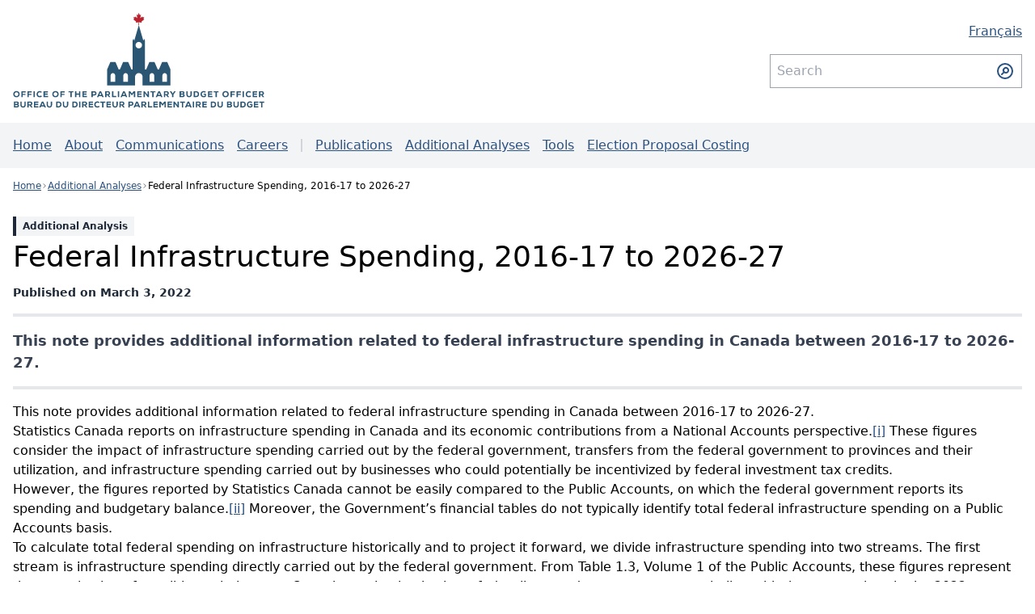

--- FILE ---
content_type: text/html; charset=utf-8
request_url: https://www.pbo-dpb.ca/en/additional-analyses--analyses-complementaires/BLOG-2122-008--federal-infrastructure-spending-2016-17-2026-27--depenses-federales-infrastructure-2016-2017-2026-2027
body_size: 13136
content:
<!doctype html>
<html lang="en" data-env="production"
    data-apiroot="https://rest-393962616e6b.pbo-dpb.ca/">

<head>
    <title>Federal Infrastructure Spending, 2016-17 to 2026-27</title>
    <meta charset="UTF-8" />
    <meta name="viewport" content="width=device-width, initial-scale=1.0" />
    <link rel="preload" as="style" href="https://www.pbo-dpb.ca/build/assets/app-BB1UdkUV.css" /><link rel="stylesheet" href="https://www.pbo-dpb.ca/build/assets/app-BB1UdkUV.css" />    <link href='/cms/favicons/favicon-192x192.png' rel='icon' />
    <link rel="apple-touch-icon" sizes="180x180" href="/cms/favicons/apple-touch-icon.png">
        
    <script type="module" crossorigin src="https://pboml.opbo-bdpb.ca/assets/main-BKpY-60W.js"></script>
    <script type="application/json" id="ab-payload">
    {"id":"BLOG-2122-008","is_published":"2022-03-03T13:45:09.000000Z","release_date":"2022-03-03T13:30:00.000000Z","last_revised_date":null,"title_en":"Federal Infrastructure Spending, 2016-17 to 2026-27","title_fr":"D\u00e9penses f\u00e9d\u00e9rales en infrastructure, de 2016-2017 \u00e0 2026-2027","internal_id":"BLOG-2122-008","updated_at":"2022-09-20T14:42:45.000000Z","permalinks":{"en":{"website":"https:\/\/www.pbo-dpb.ca\/en\/additional-analyses--analyses-complementaires\/BLOG-2122-008--federal-infrastructure-spending-2016-17-2026-27--depenses-federales-infrastructure-2016-2017-2026-2027","preview":"https:\/\/www.pbo-dpb.ca\/en\/additional-analyses--analyses-complementaires\/BLOG-2122-008--federal-infrastructure-spending-2016-17-2026-27--depenses-federales-infrastructure-2016-2017-2026-2027"},"fr":{"website":"https:\/\/www.pbo-dpb.ca\/fr\/additional-analyses--analyses-complementaires\/BLOG-2122-008--federal-infrastructure-spending-2016-17-2026-27--depenses-federales-infrastructure-2016-2017-2026-2027","preview":"https:\/\/www.pbo-dpb.ca\/fr\/additional-analyses--analyses-complementaires\/BLOG-2122-008--federal-infrastructure-spending-2016-17-2026-27--depenses-federales-infrastructure-2016-2017-2026-2027"}},"slug":"BLOG-2122-008--federal-infrastructure-spending-2016-17-2026-27--depenses-federales-infrastructure-2016-2017-2026-2027","abstract_en":"This note provides additional information related to federal infrastructure spending in Canada between 2016-17 to 2026-27.","abstract_fr":"La pr\u00e9sente note donne des renseignements suppl\u00e9mentaires sur les d\u00e9penses f\u00e9d\u00e9rales en infrastructure comptabilis\u00e9es au Canada entre 2016\u20112017 et 2026\u20112027.","files":[],"images":[],"blocks":[{"id":61,"created_at":"2022-02-25T11:18:06-05:00","updated_at":"2022-03-03T08:42:53-05:00","type_major":"html","bilingual":0,"type_minor":"tailwind","is_tabbable":false,"is_featured":false,"title_en":null,"title_fr":null,"payload":null,"payload_en":"\u003Cp\u003E\u003Cspan lang=\u0022EN-US\u0022\u003EThis note provides additional information related to federal infrastructure spending in Canada between 2016-17 to 2026-27.\u003C\/span\u003E\u003C\/p\u003E\n\u003Cp\u003E\u003Cspan lang=\u0022EN-US\u0022\u003EStatistics Canada reports on infrastructure spending in Canada and its economic contributions from a National Accounts perspective.\u003Ca title=\u0022\u0022 href=\u0022#_edn1\u0022 name=\u0022_ednref1\u0022\u003E\u003Cspan lang=\u0022EN-US\u0022\u003E[i]\u003C\/span\u003E\u003C\/a\u003E These figures consider the impact of infrastructure spending carried out by the federal government, transfers from the federal government to provinces and their utilization, and infrastructure spending carried out by businesses who could potentially be incentivized by federal investment tax credits. \u003C\/span\u003E\u003C\/p\u003E\n\u003Cp\u003E\u003Cspan lang=\u0022EN-US\u0022\u003EHowever, the figures reported by Statistics Canada cannot be easily compared to the Public Accounts, on which the federal government reports its spending and budgetary balance.\u003Ca title=\u0022\u0022 href=\u0022#_edn2\u0022 name=\u0022_ednref2\u0022\u003E\u003C!-- [if !supportFootnotes]--\u003E\u003Cspan lang=\u0022EN-US\u0022\u003E[ii]\u003C\/span\u003E\u003C!--[endif]--\u003E\u003C\/a\u003E Moreover, the Government\u0026rsquo;s financial tables do not typically identify total federal infrastructure spending on a Public Accounts basis.\u003C\/span\u003E\u003C\/p\u003E\n\u003Cp\u003E\u003Cspan lang=\u0022EN-US\u0022\u003ETo calculate total federal spending on infrastructure historically and to project it forward, we divide infrastructure spending into two streams. The first stream is infrastructure spending directly carried out by the federal government. From Table 1.3, Volume 1 of the Public Accounts, these figures represent the amortization of tangible capital assets. Over the projection horizon, federally owned assets were grown in-line with the assumptions in the 2022 Economic and Fiscal Outlook. \u003C\/span\u003E\u003C\/p\u003E\n\u003Cp\u003E\u003Cspan lang=\u0022EN-US\u0022\u003ENext, we identified infrastructure spending financed by the federal government through transfer payments. To estimate these transfers, we included infrastructure transfer payments made under the Investing in Canada Plan (IICP) and payments outlined in subsequent budgets and updates\u003Ca title=\u0022\u0022 href=\u0022#_edn3\u0022 name=\u0022_ednref3\u0022\u003E\u003C!-- [if !supportFootnotes]--\u003E\u003Cspan lang=\u0022EN-US\u0022\u003E[iii]\u003C\/span\u003E\u003C!--[endif]--\u003E\u003C\/a\u003E. Over the projection horizon, transfers were adjusted based on anticipated lapse rates\u003Ca title=\u0022\u0022 href=\u0022#_edn4\u0022 name=\u0022_ednref4\u0022\u003E\u003C!-- [if !supportFootnotes]--\u003E\u003Cspan lang=\u0022EN-US\u0022\u003E[iv]\u003C\/span\u003E\u003C!--[endif]--\u003E\u003C\/a\u003E.\u003C\/span\u003E\u003C\/p\u003E\n\u003Cp class=\u0022MsoNormal\u0022\u003E\u003Cspan lang=\u0022EN-US\u0022 style=\u0022mso-ansi-language: EN-US;\u0022\u003EOn a Public Accounts (accrual) basis, we estimate that the Government spent $15.5 billion on infrastructure in 2016-17. In subsequent years, the Government\u0026rsquo;s infrastructure spending trended higher, rising to $22.8 billion in 2020-21. On average, 65% of infrastructure spending between 2016-17 and 2020-21 was related to the IICP. Based on current projections, infrastructure spending would rise to $32.4 billion by 2026-27.\u003C\/span\u003E\u003C\/p\u003E","payload_fr":"\u003Cp class=\u0022MsoNormal\u0022\u003E\u003Cspan lang=\u0022FR-CA\u0022 style=\u0022mso-ansi-language: FR-CA;\u0022\u003ELa pr\u0026eacute;sente note donne des renseignements suppl\u0026eacute;mentaires sur les d\u0026eacute;penses f\u0026eacute;d\u0026eacute;rales en infrastructure comptabilis\u0026eacute;es au Canada entre 2016\u20112017 et 2026\u20112027.\u003C\/span\u003E\u003C\/p\u003E\n\u003Cp class=\u0022MsoNormal\u0022\u003E\u003Cspan lang=\u0022FR-CA\u0022 style=\u0022mso-ansi-language: FR-CA;\u0022\u003EStatistique Canada produit des rapports sur les d\u0026eacute;penses en infrastructure au Canada et sur la contribution \u0026eacute;conomique de l\u0026rsquo;infrastructure selon la perspective des Comptes nationaux\u003C\/span\u003E\u003Ca style=\u0022mso-endnote-id: edn1;\u0022 title=\u0022\u0022 href=\u0022#_edn1\u0022 name=\u0022_ednref1\u0022\u003E\u003Cspan class=\u0022MsoEndnoteReference\u0022\u003E\u003Cspan lang=\u0022EN-US\u0022 style=\u0022mso-ansi-language: EN-US;\u0022\u003E\u003Cspan style=\u0022mso-special-character: footnote;\u0022\u003E\u003C!-- [if !supportFootnotes]--\u003E\u003Cspan class=\u0022MsoEndnoteReference\u0022\u003E\u003Cspan lang=\u0022EN-US\u0022 style=\u0022font-size: 11.0pt; line-height: 106%; font-family: \u0027Calibri\u0027,sans-serif; mso-ascii-theme-font: minor-latin; mso-fareast-font-family: Calibri; mso-fareast-theme-font: minor-latin; mso-hansi-theme-font: minor-latin; mso-bidi-font-family: Arial; mso-bidi-theme-font: minor-bidi; mso-ansi-language: EN-US; mso-fareast-language: EN-US; mso-bidi-language: AR-SA;\u0022\u003E[i]\u003C\/span\u003E\u003C\/span\u003E\u003C!--[endif]--\u003E\u003C\/span\u003E\u003C\/span\u003E\u003C\/span\u003E\u003C\/a\u003E\u003Cspan lang=\u0022FR-CA\u0022 style=\u0022mso-ansi-language: FR-CA;\u0022\u003E. Les chiffres fournis tiennent compte de l\u0026rsquo;impact des d\u0026eacute;penses en infrastructure du gouvernement f\u0026eacute;d\u0026eacute;ral, des transferts f\u0026eacute;d\u0026eacute;raux aux provinces et de leur utilisation, et des d\u0026eacute;penses en infrastructure faites par les entreprises susceptibles de trouver un incitatif dans les cr\u0026eacute;dits f\u0026eacute;d\u0026eacute;raux d\u0026rsquo;imp\u0026ocirc;t \u0026agrave; l\u0026rsquo;investissement.\u003C\/span\u003E\u003C\/p\u003E\n\u003Cp class=\u0022MsoNormal\u0022\u003E\u003Cspan lang=\u0022FR-CA\u0022 style=\u0022mso-ansi-language: FR-CA;\u0022\u003ELes donn\u0026eacute;es pr\u0026eacute;sent\u0026eacute;es par Statistique Canada ne peuvent toutefois pas facilement \u0026ecirc;tre compar\u0026eacute;es \u0026agrave; celles des Comptes publics, dans lesquels le gouvernement f\u0026eacute;d\u0026eacute;ral fait \u0026eacute;tat de ses d\u0026eacute;penses et de son solde budg\u0026eacute;taire\u003C\/span\u003E\u003Ca style=\u0022mso-endnote-id: edn2;\u0022 title=\u0022\u0022 href=\u0022#_edn2\u0022 name=\u0022_ednref2\u0022\u003E\u003Cspan class=\u0022MsoEndnoteReference\u0022\u003E\u003Cspan lang=\u0022EN-US\u0022 style=\u0022mso-ansi-language: EN-US;\u0022\u003E\u003Cspan style=\u0022mso-special-character: footnote;\u0022\u003E\u003C!-- [if !supportFootnotes]--\u003E\u003Cspan class=\u0022MsoEndnoteReference\u0022\u003E\u003Cspan lang=\u0022EN-US\u0022 style=\u0022font-size: 11.0pt; line-height: 106%; font-family: \u0027Calibri\u0027,sans-serif; mso-ascii-theme-font: minor-latin; mso-fareast-font-family: Calibri; mso-fareast-theme-font: minor-latin; mso-hansi-theme-font: minor-latin; mso-bidi-font-family: Arial; mso-bidi-theme-font: minor-bidi; mso-ansi-language: EN-US; mso-fareast-language: EN-US; mso-bidi-language: AR-SA;\u0022\u003E[ii]\u003C\/span\u003E\u003C\/span\u003E\u003C!--[endif]--\u003E\u003C\/span\u003E\u003C\/span\u003E\u003C\/span\u003E\u003C\/a\u003E\u003Cspan lang=\u0022FR-CA\u0022 style=\u0022mso-ansi-language: FR-CA;\u0022\u003E. De plus, les tableaux financiers du gouvernement ne pr\u0026eacute;cisent habituellement pas les d\u0026eacute;penses f\u0026eacute;d\u0026eacute;rales \u003Cem\u003Etotales\u003C\/em\u003E en infrastructure dans les Comptes publics.\u003C\/span\u003E\u003C\/p\u003E\n\u003Cp class=\u0022MsoNormal\u0022\u003E\u003Cspan lang=\u0022FR-CA\u0022\u003EPour calculer les d\u0026eacute;penses f\u0026eacute;d\u0026eacute;rales totales en infrastructure et les estimer pour les ann\u0026eacute;es subs\u0026eacute;quentes, nous avons r\u0026eacute;parti les d\u0026eacute;penses en infrastructure en deux volets. Le premier volet concerne les d\u0026eacute;penses en infrastructure faites directement par le gouvernement f\u0026eacute;d\u0026eacute;ral. Ces d\u0026eacute;penses, indiqu\u0026eacute;es dans le tableau 1.3 du volume 1 des Comptes publics, repr\u0026eacute;sentent l\u0026rsquo;amortissement des immobilisations corporelles. Au cours de l\u0026rsquo;horizon de projection, les actifs appartenant au gouvernement f\u0026eacute;d\u0026eacute;ral ont augment\u0026eacute; conform\u0026eacute;ment aux hypoth\u0026egrave;ses des Perspectives \u0026eacute;conomiques et financi\u0026egrave;res de 2022.\u003C\/span\u003E\u003C\/p\u003E\n\u003Cp class=\u0022MsoNormal\u0022\u003E\u003Cspan lang=\u0022FR-CA\u0022 style=\u0022mso-ansi-language: FR-CA;\u0022\u003ENous avons ensuite d\u0026eacute;termin\u0026eacute; les d\u0026eacute;penses en infrastructure financ\u0026eacute;es par le gouvernement f\u0026eacute;d\u0026eacute;ral au moyen des paiements de transfert. Pour estimer ces transferts, nous avons tenu compte des paiements de transfert en infrastructure effectu\u0026eacute;s dans le cadre du plan Investir dans le Canada (PIC) et des paiements indiqu\u0026eacute;s dans les budgets et les mises \u0026agrave; jour subs\u0026eacute;quents\u003C\/span\u003E\u003Ca style=\u0022mso-endnote-id: edn3;\u0022 title=\u0022\u0022 href=\u0022#_edn3\u0022 name=\u0022_ednref3\u0022\u003E\u003Cspan class=\u0022MsoEndnoteReference\u0022\u003E\u003Cspan lang=\u0022EN-US\u0022 style=\u0022mso-ansi-language: EN-US;\u0022\u003E\u003Cspan style=\u0022mso-special-character: footnote;\u0022\u003E\u003C!-- [if !supportFootnotes]--\u003E\u003Cspan class=\u0022MsoEndnoteReference\u0022\u003E\u003Cspan lang=\u0022EN-US\u0022 style=\u0022font-size: 11.0pt; line-height: 106%; font-family: \u0027Calibri\u0027,sans-serif; mso-ascii-theme-font: minor-latin; mso-fareast-font-family: Calibri; mso-fareast-theme-font: minor-latin; mso-hansi-theme-font: minor-latin; mso-bidi-font-family: Arial; mso-bidi-theme-font: minor-bidi; mso-ansi-language: EN-US; mso-fareast-language: EN-US; mso-bidi-language: AR-SA;\u0022\u003E[iii]\u003C\/span\u003E\u003C\/span\u003E\u003C!--[endif]--\u003E\u003C\/span\u003E\u003C\/span\u003E\u003C\/span\u003E\u003C\/a\u003E\u003Cspan lang=\u0022FR-CA\u0022 style=\u0022mso-ansi-language: FR-CA;\u0022\u003E. Au cours de l\u0026rsquo;horizon de projection, les transferts ont \u0026eacute;t\u0026eacute; ajust\u0026eacute;s en fonction des taux de d\u0026rsquo;inutilisation implicite.\u003Ca style=\u0022mso-endnote-id: edn4;\u0022 title=\u0022\u0022 href=\u0022#_edn4\u0022 name=\u0022_ednref4\u0022\u003E\u003Cspan class=\u0022MsoEndnoteReference\u0022\u003E\u003Cspan style=\u0022mso-special-character: footnote;\u0022\u003E\u003C!-- [if !supportFootnotes]--\u003E\u003Cspan class=\u0022MsoEndnoteReference\u0022\u003E\u003Cspan lang=\u0022FR-CA\u0022 style=\u0022font-size: 11.0pt; line-height: 106%; font-family: \u0027Calibri\u0027,sans-serif; mso-ascii-theme-font: minor-latin; mso-fareast-font-family: Calibri; mso-fareast-theme-font: minor-latin; mso-hansi-theme-font: minor-latin; mso-bidi-font-family: Arial; mso-bidi-theme-font: minor-bidi; mso-ansi-language: FR-CA; mso-fareast-language: EN-US; mso-bidi-language: AR-SA;\u0022\u003E[iv]\u003C\/span\u003E\u003C\/span\u003E\u003C!--[endif]--\u003E\u003C\/span\u003E\u003C\/span\u003E\u003C\/a\u003E\u003C\/span\u003E\u003C\/p\u003E\n\u003Cp class=\u0022MsoNormal\u0022\u003E\u003Cspan lang=\u0022FR-CA\u0022\u003EEn nous appuyant sur les Comptes publics (comptabilit\u0026eacute; d\u0026rsquo;exercice), nous avons estim\u0026eacute; que le gouvernement avait consacr\u0026eacute; des d\u0026eacute;penses de 15,5 milliards de dollars \u0026agrave; l\u0026rsquo;infrastructure en 2016\u20112017. Dans les ann\u0026eacute;es suivantes, ces d\u0026eacute;penses ont augment\u0026eacute; pour atteindre la somme de 22,8 milliards de dollars en 2020\u20112021. En moyenne, 65 % des d\u0026eacute;penses en infrastructure comptabilis\u0026eacute;es entre 2016\u20112017 et 2020\u20112021 concernaient le PIC. Selon les projections actuelles, elles pourraient passer \u0026agrave; 32,4 milliards de dollars d\u0026rsquo;ici 2026\u20112027.\u003C\/span\u003E\u003C\/p\u003E","sources":[],"notes_en":null,"notes_fr":null,"pivot":{"order":0}},{"id":62,"created_at":"2022-02-25T11:22:41-05:00","updated_at":"2022-03-03T09:13:55-05:00","type_major":"html","bilingual":0,"type_minor":"tailwind","is_tabbable":false,"is_featured":false,"title_en":null,"title_fr":null,"payload":null,"payload_en":"\u003Ch2\u003EFederal Infrastructure Spending, 2016-17 to 2026-27\u003C\/h2\u003E\n\u003Ctable id=\u0022table1\u0022\u003E\n\u003Ctbody\u003E\n\u003Ctr\u003E\n\u003Ctd\u003E\n\u003Cp\u003E\u003Cem\u003E($ millions)\u003C\/em\u003E\u003C\/p\u003E\n\u003C\/td\u003E\n\u003Ctd\u003E\n\u003Cp style=\u0022text-align: right;\u0022\u003E2016-2017\u003C\/p\u003E\n\u003C\/td\u003E\n\u003Ctd style=\u0022text-align: right;\u0022\u003E\n\u003Cp\u003E2017-2018\u003C\/p\u003E\n\u003C\/td\u003E\n\u003Ctd style=\u0022text-align: right;\u0022\u003E\n\u003Cp\u003E2018-2019\u003C\/p\u003E\n\u003C\/td\u003E\n\u003Ctd style=\u0022text-align: right;\u0022\u003E\n\u003Cp\u003E2019-2020\u003C\/p\u003E\n\u003C\/td\u003E\n\u003Ctd style=\u0022text-align: right;\u0022\u003E\n\u003Cp\u003E2020-2021\u003C\/p\u003E\n\u003C\/td\u003E\n\u003Ctd style=\u0022text-align: right;\u0022\u003E\n\u003Cp\u003E2021-2022\u003C\/p\u003E\n\u003C\/td\u003E\n\u003Ctd style=\u0022text-align: right;\u0022\u003E\n\u003Cp\u003E2022-2023\u003C\/p\u003E\n\u003C\/td\u003E\n\u003Ctd style=\u0022text-align: right;\u0022\u003E\n\u003Cp\u003E2023-2024\u003C\/p\u003E\n\u003C\/td\u003E\n\u003Ctd style=\u0022text-align: right;\u0022\u003E\n\u003Cp\u003E2024-2025\u003C\/p\u003E\n\u003C\/td\u003E\n\u003Ctd style=\u0022text-align: right;\u0022\u003E\n\u003Cp\u003E2025-2026\u003C\/p\u003E\n\u003C\/td\u003E\n\u003Ctd\u003E\n\u003Cp style=\u0022text-align: right;\u0022\u003E2026-2027\u003C\/p\u003E\n\u003C\/td\u003E\n\u003C\/tr\u003E\n\u003Ctr\u003E\n\u003Ctd\u003E\n\u003Cp\u003EFederally owned assets\u003C\/p\u003E\n\u003C\/td\u003E\n\u003Ctd\u003E\n\u003Cp style=\u0022text-align: right;\u0022\u003E5,168\u003C\/p\u003E\n\u003C\/td\u003E\n\u003Ctd style=\u0022text-align: right;\u0022\u003E\n\u003Cp\u003E5,261\u003C\/p\u003E\n\u003C\/td\u003E\n\u003Ctd style=\u0022text-align: right;\u0022\u003E\n\u003Cp\u003E5,643\u003C\/p\u003E\n\u003C\/td\u003E\n\u003Ctd style=\u0022text-align: right;\u0022\u003E\n\u003Cp\u003E5,790\u003C\/p\u003E\n\u003C\/td\u003E\n\u003Ctd style=\u0022text-align: right;\u0022\u003E\n\u003Cp\u003E5,969\u003C\/p\u003E\n\u003C\/td\u003E\n\u003Ctd style=\u0022text-align: right;\u0022\u003E\n\u003Cp\u003E6,900\u003C\/p\u003E\n\u003C\/td\u003E\n\u003Ctd style=\u0022text-align: right;\u0022\u003E\n\u003Cp\u003E7,293\u003C\/p\u003E\n\u003C\/td\u003E\n\u003Ctd style=\u0022text-align: right;\u0022\u003E\n\u003Cp\u003E7,308\u003C\/p\u003E\n\u003C\/td\u003E\n\u003Ctd style=\u0022text-align: right;\u0022\u003E\n\u003Cp\u003E6,957\u003C\/p\u003E\n\u003C\/td\u003E\n\u003Ctd style=\u0022text-align: right;\u0022\u003E\n\u003Cp\u003E7,181\u003C\/p\u003E\n\u003C\/td\u003E\n\u003Ctd\u003E\n\u003Cp style=\u0022text-align: right;\u0022\u003E7,493\u003C\/p\u003E\n\u003C\/td\u003E\n\u003C\/tr\u003E\n\u003Ctr\u003E\n\u003Ctd\u003E\n\u003Cp\u003ETransfer payments\u003C\/p\u003E\n\u003C\/td\u003E\n\u003Ctd\u003E\n\u003Cp style=\u0022text-align: right;\u0022\u003E10,298\u003C\/p\u003E\n\u003C\/td\u003E\n\u003Ctd style=\u0022text-align: right;\u0022\u003E\n\u003Cp\u003E11,501\u003C\/p\u003E\n\u003C\/td\u003E\n\u003Ctd style=\u0022text-align: right;\u0022\u003E\n\u003Cp\u003E16,675\u003C\/p\u003E\n\u003C\/td\u003E\n\u003Ctd style=\u0022text-align: right;\u0022\u003E\n\u003Cp\u003E13,826\u003C\/p\u003E\n\u003C\/td\u003E\n\u003Ctd style=\u0022text-align: right;\u0022\u003E\n\u003Cp\u003E16,809\u003C\/p\u003E\n\u003C\/td\u003E\n\u003Ctd style=\u0022text-align: right;\u0022\u003E\n\u003Cp\u003E22,501\u003C\/p\u003E\n\u003C\/td\u003E\n\u003Ctd style=\u0022text-align: right;\u0022\u003E\n\u003Cp\u003E24,315\u003C\/p\u003E\n\u003C\/td\u003E\n\u003Ctd style=\u0022text-align: right;\u0022\u003E\n\u003Cp\u003E25,836\u003C\/p\u003E\n\u003C\/td\u003E\n\u003Ctd style=\u0022text-align: right;\u0022\u003E\n\u003Cp\u003E25,283\u003C\/p\u003E\n\u003C\/td\u003E\n\u003Ctd style=\u0022text-align: right;\u0022\u003E\n\u003Cp\u003E24,674\u003C\/p\u003E\n\u003C\/td\u003E\n\u003Ctd\u003E\n\u003Cp style=\u0022text-align: right;\u0022\u003E24,867\u003C\/p\u003E\n\u003C\/td\u003E\n\u003C\/tr\u003E\n\u003Ctr\u003E\n\u003Ctd\u003E\n\u003Cp\u003E\u003Cstrong\u003ETotal federal infrastructure spending\u003C\/strong\u003E\u003C\/p\u003E\n\u003C\/td\u003E\n\u003Ctd\u003E\n\u003Cp style=\u0022text-align: right;\u0022\u003E\u003Cstrong\u003E15,466\u003C\/strong\u003E\u003C\/p\u003E\n\u003C\/td\u003E\n\u003Ctd style=\u0022text-align: right;\u0022\u003E\n\u003Cp\u003E\u003Cstrong\u003E16,762\u003C\/strong\u003E\u003C\/p\u003E\n\u003C\/td\u003E\n\u003Ctd style=\u0022text-align: right;\u0022\u003E\n\u003Cp\u003E\u003Cstrong\u003E22,318\u003C\/strong\u003E\u003C\/p\u003E\n\u003C\/td\u003E\n\u003Ctd style=\u0022text-align: right;\u0022\u003E\n\u003Cp\u003E\u003Cstrong\u003E19,616\u003C\/strong\u003E\u003C\/p\u003E\n\u003C\/td\u003E\n\u003Ctd style=\u0022text-align: right;\u0022\u003E\n\u003Cp\u003E\u003Cstrong\u003E22,778\u003C\/strong\u003E\u003C\/p\u003E\n\u003C\/td\u003E\n\u003Ctd style=\u0022text-align: right;\u0022\u003E\n\u003Cp\u003E\u003Cstrong\u003E29,401\u003C\/strong\u003E\u003C\/p\u003E\n\u003C\/td\u003E\n\u003Ctd style=\u0022text-align: right;\u0022\u003E\n\u003Cp\u003E\u003Cstrong\u003E31,608\u003C\/strong\u003E\u003C\/p\u003E\n\u003C\/td\u003E\n\u003Ctd style=\u0022text-align: right;\u0022\u003E\n\u003Cp\u003E\u003Cstrong\u003E33,143\u003C\/strong\u003E\u003C\/p\u003E\n\u003C\/td\u003E\n\u003Ctd style=\u0022text-align: right;\u0022\u003E\n\u003Cp\u003E\u003Cstrong\u003E32,240\u003C\/strong\u003E\u003C\/p\u003E\n\u003C\/td\u003E\n\u003Ctd style=\u0022text-align: right;\u0022\u003E\n\u003Cp\u003E\u003Cstrong\u003E31,855\u003C\/strong\u003E\u003C\/p\u003E\n\u003C\/td\u003E\n\u003Ctd\u003E\n\u003Cp style=\u0022text-align: right;\u0022\u003E\u003Cstrong\u003E32,360\u003C\/strong\u003E\u003C\/p\u003E\n\u003C\/td\u003E\n\u003C\/tr\u003E\n\u003C\/tbody\u003E\n\u003C\/table\u003E","payload_fr":"\u003Ch2\u003ED\u0026eacute;penses estim\u0026eacute;es en infrastructure au Canada, de 2016-2017 \u0026agrave; 2026-2027\u003C\/h2\u003E\n\u003Ctable id=\u0022table1\u0022\u003E\n\u003Ctbody\u003E\n\u003Ctr\u003E\n\u003Ctd\u003E\n\u003Cp\u003E\u003Cem\u003E(En millions de $)\u003C\/em\u003E\u003C\/p\u003E\n\u003C\/td\u003E\n\u003Ctd\u003E\n\u003Cp style=\u0022text-align: right;\u0022\u003E2016-2017\u003C\/p\u003E\n\u003C\/td\u003E\n\u003Ctd style=\u0022text-align: right;\u0022\u003E\n\u003Cp\u003E2017-2018\u003C\/p\u003E\n\u003C\/td\u003E\n\u003Ctd style=\u0022text-align: right;\u0022\u003E\n\u003Cp\u003E2018-2019\u003C\/p\u003E\n\u003C\/td\u003E\n\u003Ctd style=\u0022text-align: right;\u0022\u003E\n\u003Cp\u003E2019-2020\u003C\/p\u003E\n\u003C\/td\u003E\n\u003Ctd style=\u0022text-align: right;\u0022\u003E\n\u003Cp\u003E2020-2021\u003C\/p\u003E\n\u003C\/td\u003E\n\u003Ctd style=\u0022text-align: right;\u0022\u003E\n\u003Cp\u003E2021-2022\u003C\/p\u003E\n\u003C\/td\u003E\n\u003Ctd style=\u0022text-align: right;\u0022\u003E\n\u003Cp\u003E2022-2023\u003C\/p\u003E\n\u003C\/td\u003E\n\u003Ctd style=\u0022text-align: right;\u0022\u003E\n\u003Cp\u003E2023-2024\u003C\/p\u003E\n\u003C\/td\u003E\n\u003Ctd style=\u0022text-align: right;\u0022\u003E\n\u003Cp\u003E2024-2025\u003C\/p\u003E\n\u003C\/td\u003E\n\u003Ctd style=\u0022text-align: right;\u0022\u003E\n\u003Cp\u003E2025-2026\u003C\/p\u003E\n\u003C\/td\u003E\n\u003Ctd\u003E\n\u003Cp style=\u0022text-align: right;\u0022\u003E2026-2027\u003C\/p\u003E\n\u003C\/td\u003E\n\u003C\/tr\u003E\n\u003Ctr\u003E\n\u003Ctd\u003E\n\u003Cp\u003EActifs d\u0026eacute;tenus par \u0026Eacute;tat f\u0026eacute;d\u0026eacute;ral\u003C\/p\u003E\n\u003C\/td\u003E\n\u003Ctd\u003E\n\u003Cp style=\u0022text-align: right;\u0022\u003E5 168\u003C\/p\u003E\n\u003C\/td\u003E\n\u003Ctd style=\u0022text-align: right;\u0022\u003E\n\u003Cp\u003E5 261\u003C\/p\u003E\n\u003C\/td\u003E\n\u003Ctd style=\u0022text-align: right;\u0022\u003E\n\u003Cp\u003E5 643\u003C\/p\u003E\n\u003C\/td\u003E\n\u003Ctd style=\u0022text-align: right;\u0022\u003E\n\u003Cp\u003E5 790\u003C\/p\u003E\n\u003C\/td\u003E\n\u003Ctd style=\u0022text-align: right;\u0022\u003E\n\u003Cp\u003E5 969\u003C\/p\u003E\n\u003C\/td\u003E\n\u003Ctd style=\u0022text-align: right;\u0022\u003E\n\u003Cp\u003E6 900\u003C\/p\u003E\n\u003C\/td\u003E\n\u003Ctd style=\u0022text-align: right;\u0022\u003E\n\u003Cp\u003E7 293\u003C\/p\u003E\n\u003C\/td\u003E\n\u003Ctd style=\u0022text-align: right;\u0022\u003E\n\u003Cp\u003E7 308\u003C\/p\u003E\n\u003C\/td\u003E\n\u003Ctd style=\u0022text-align: right;\u0022\u003E\n\u003Cp\u003E6 957\u003C\/p\u003E\n\u003C\/td\u003E\n\u003Ctd style=\u0022text-align: right;\u0022\u003E\n\u003Cp\u003E7 181\u003C\/p\u003E\n\u003C\/td\u003E\n\u003Ctd\u003E\n\u003Cp style=\u0022text-align: right;\u0022\u003E7 493\u003C\/p\u003E\n\u003C\/td\u003E\n\u003C\/tr\u003E\n\u003Ctr\u003E\n\u003Ctd\u003E\n\u003Cp\u003EPaiements de transfert\u003C\/p\u003E\n\u003C\/td\u003E\n\u003Ctd\u003E\n\u003Cp style=\u0022text-align: right;\u0022\u003E10 298\u003C\/p\u003E\n\u003C\/td\u003E\n\u003Ctd style=\u0022text-align: right;\u0022\u003E\n\u003Cp\u003E11 501\u003C\/p\u003E\n\u003C\/td\u003E\n\u003Ctd style=\u0022text-align: right;\u0022\u003E\n\u003Cp\u003E16 675\u003C\/p\u003E\n\u003C\/td\u003E\n\u003Ctd style=\u0022text-align: right;\u0022\u003E\n\u003Cp\u003E13 826\u003C\/p\u003E\n\u003C\/td\u003E\n\u003Ctd style=\u0022text-align: right;\u0022\u003E\n\u003Cp\u003E16 809\u003C\/p\u003E\n\u003C\/td\u003E\n\u003Ctd style=\u0022text-align: right;\u0022\u003E\n\u003Cp\u003E22 501\u003C\/p\u003E\n\u003C\/td\u003E\n\u003Ctd style=\u0022text-align: right;\u0022\u003E\n\u003Cp\u003E24 315\u003C\/p\u003E\n\u003C\/td\u003E\n\u003Ctd style=\u0022text-align: right;\u0022\u003E\n\u003Cp\u003E25 836\u003C\/p\u003E\n\u003C\/td\u003E\n\u003Ctd style=\u0022text-align: right;\u0022\u003E\n\u003Cp\u003E25 283\u003C\/p\u003E\n\u003C\/td\u003E\n\u003Ctd style=\u0022text-align: right;\u0022\u003E\n\u003Cp\u003E24 674\u003C\/p\u003E\n\u003C\/td\u003E\n\u003Ctd\u003E\n\u003Cp style=\u0022text-align: right;\u0022\u003E24 867\u003C\/p\u003E\n\u003C\/td\u003E\n\u003C\/tr\u003E\n\u003Ctr\u003E\n\u003Ctd\u003E\n\u003Cp\u003E\u003Cstrong\u003ED\u0026eacute;penses f\u0026eacute;d\u0026eacute;rales totales en infrastructure\u003C\/strong\u003E\u003C\/p\u003E\n\u003C\/td\u003E\n\u003Ctd\u003E\n\u003Cp style=\u0022text-align: right;\u0022\u003E\u003Cstrong\u003E15 466\u003C\/strong\u003E\u003C\/p\u003E\n\u003C\/td\u003E\n\u003Ctd style=\u0022text-align: right;\u0022\u003E\n\u003Cp\u003E\u003Cstrong\u003E16 762\u003C\/strong\u003E\u003C\/p\u003E\n\u003C\/td\u003E\n\u003Ctd style=\u0022text-align: right;\u0022\u003E\n\u003Cp\u003E\u003Cstrong\u003E22 318\u003C\/strong\u003E\u003C\/p\u003E\n\u003C\/td\u003E\n\u003Ctd style=\u0022text-align: right;\u0022\u003E\n\u003Cp\u003E\u003Cstrong\u003E19 616\u003C\/strong\u003E\u003C\/p\u003E\n\u003C\/td\u003E\n\u003Ctd style=\u0022text-align: right;\u0022\u003E\n\u003Cp\u003E\u003Cstrong\u003E22 778\u003C\/strong\u003E\u003C\/p\u003E\n\u003C\/td\u003E\n\u003Ctd style=\u0022text-align: right;\u0022\u003E\n\u003Cp\u003E\u003Cstrong\u003E29 401\u003C\/strong\u003E\u003C\/p\u003E\n\u003C\/td\u003E\n\u003Ctd style=\u0022text-align: right;\u0022\u003E\n\u003Cp\u003E\u003Cstrong\u003E31 608\u003C\/strong\u003E\u003C\/p\u003E\n\u003C\/td\u003E\n\u003Ctd style=\u0022text-align: right;\u0022\u003E\n\u003Cp\u003E\u003Cstrong\u003E33 143\u003C\/strong\u003E\u003C\/p\u003E\n\u003C\/td\u003E\n\u003Ctd style=\u0022text-align: right;\u0022\u003E\n\u003Cp\u003E\u003Cstrong\u003E32 240\u003C\/strong\u003E\u003C\/p\u003E\n\u003C\/td\u003E\n\u003Ctd style=\u0022text-align: right;\u0022\u003E\n\u003Cp\u003E\u003Cstrong\u003E31 855\u003C\/strong\u003E\u003C\/p\u003E\n\u003C\/td\u003E\n\u003Ctd\u003E\n\u003Cp style=\u0022text-align: right;\u0022\u003E\u003Cstrong\u003E32 360\u003C\/strong\u003E\u003C\/p\u003E\n\u003C\/td\u003E\n\u003C\/tr\u003E\n\u003C\/tbody\u003E\n\u003C\/table\u003E","sources":[{"url_en":null,"url_fr":null,"description_en":"Public Accounts","description_fr":"Comptes publics"},{"url_en":null,"url_fr":null,"description_en":"Infrastructure Canada","description_fr":"Infrastructure Canada"},{"url_en":null,"url_fr":null,"description_en":"Finance Canada","description_fr":"Minist\u00e8re des Finances Canada"},{"url_en":null,"url_fr":null,"description_en":"PBO calculations","description_fr":"Calculs du DPB"}],"notes_en":"This table shows annual total federal infrastructure spending between 2016-17 and 2020-21 on tangible capital assets on an accrual basis. Spending from 2021-22 onwards are projections.","notes_fr":"Ce tableau montre le total des d\u00e9penses f\u00e9d\u00e9rales annuelles en infrastructure entre 2016-2017 et 2020-2021 en immobilisations corporelles sur la base de la comptabilit\u00e9 d\u2019exercice. Les d\u00e9penses indiqu\u00e9es \u00e0 partir de 2021-2022 sont des projections.","pivot":{"order":0}},{"id":63,"created_at":"2022-02-25T11:22:44-05:00","updated_at":"2022-03-03T09:25:16-05:00","type_major":"html","bilingual":0,"type_minor":"tailwind","is_tabbable":false,"is_featured":false,"title_en":null,"title_fr":null,"payload":null,"payload_en":"\u003Cdiv style=\u0022mso-element: endnote-list;\u0022\u003E\u003C!-- [if !supportEndnotes]--\u003E\u003Cbr clear=\u0022all\u0022 \/\u003E\u003Chr align=\u0022left\u0022 size=\u00221\u0022 width=\u002233%\u0022 \/\u003E\u003C!--[endif]--\u003E\n\u003Cdiv id=\u0022edn1\u0022 style=\u0022mso-element: endnote;\u0022\u003E\n\u003Cp class=\u0022MsoEndnoteText\u0022\u003E\u003Ca style=\u0022mso-endnote-id: edn1;\u0022 title=\u0022\u0022 href=\u0022#_ednref1\u0022 name=\u0022_edn1\u0022\u003E\u003Cspan class=\u0022MsoEndnoteReference\u0022\u003E\u003Cspan style=\u0022mso-special-character: footnote;\u0022\u003E\u003C!-- [if !supportFootnotes]--\u003E\u003Cspan class=\u0022MsoEndnoteReference\u0022\u003E\u003Cspan style=\u0022font-size: 10.0pt; line-height: 106%; font-family: \u0027Calibri\u0027,sans-serif; mso-ascii-theme-font: minor-latin; mso-fareast-font-family: Calibri; mso-fareast-theme-font: minor-latin; mso-hansi-theme-font: minor-latin; mso-bidi-font-family: Arial; mso-bidi-theme-font: minor-bidi; mso-ansi-language: EN-CA; mso-fareast-language: EN-US; mso-bidi-language: AR-SA;\u0022\u003E[i]\u003C\/span\u003E\u003C\/span\u003E\u003C!--[endif]--\u003E\u003C\/span\u003E\u003C\/span\u003E\u003C\/a\u003E\u003Cspan style=\u0022mso-spacerun: yes;\u0022\u003E\u0026nbsp; \u003C\/span\u003E\u003Ca href=\u0022https:\/\/www150.statcan.gc.ca\/n1\/pub\/71-607-x\/71-607-x2018013-eng.htm\u0022\u003EInfrastructure Statistics Hub (statcan.gc.ca)\u003C\/a\u003E\u003Cspan lang=\u0022EN-US\u0022 style=\u0022mso-ansi-language: EN-US;\u0022\u003E\u003Cspan style=\u0022mso-spacerun: yes;\u0022\u003E ;\u0026nbsp;\u003C\/span\u003E\u003C\/span\u003E\u003Ca href=\u0022https:\/\/www150.statcan.gc.ca\/n1\/en\/catalogue\/36260002\u0022\u003EInfrastructure Economic Account \u0026ndash; Data tables (statcan.gc.ca)\u003C\/a\u003E\u003C\/p\u003E\n\u003C\/div\u003E\n\u003Cdiv id=\u0022edn2\u0022 style=\u0022mso-element: endnote;\u0022\u003E\n\u003Cp class=\u0022MsoEndnoteText\u0022\u003E\u003Ca style=\u0022mso-endnote-id: edn2;\u0022 title=\u0022\u0022 href=\u0022#_ednref2\u0022 name=\u0022_edn2\u0022\u003E\u003Cspan class=\u0022MsoEndnoteReference\u0022\u003E\u003Cspan style=\u0022mso-special-character: footnote;\u0022\u003E\u003C!-- [if !supportFootnotes]--\u003E\u003Cspan class=\u0022MsoEndnoteReference\u0022\u003E\u003Cspan style=\u0022font-size: 10.0pt; line-height: 106%; font-family: \u0027Calibri\u0027,sans-serif; mso-ascii-theme-font: minor-latin; mso-fareast-font-family: Calibri; mso-fareast-theme-font: minor-latin; mso-hansi-theme-font: minor-latin; mso-bidi-font-family: Arial; mso-bidi-theme-font: minor-bidi; mso-ansi-language: EN-CA; mso-fareast-language: EN-US; mso-bidi-language: AR-SA;\u0022\u003E[ii]\u003C\/span\u003E\u003C\/span\u003E\u003C!--[endif]--\u003E\u003C\/span\u003E\u003C\/span\u003E\u003C\/a\u003E There are conceptual and accounting differences between the Canadian System of National Accounts and the Public Accounts. One of the most important differences between these two systems are timing differences related to the recording of revenues and expenses. The Public Accounts records revenues and expenses at the time when they occur (accrual basis), whereas the Canadian System of National Accounts records revenues and expenditures when the payment is made (cash basis).\u003C\/p\u003E\n\u003C\/div\u003E\n\u003Cdiv id=\u0022edn3\u0022 style=\u0022mso-element: endnote;\u0022\u003E\n\u003Cp class=\u0022MsoEndnoteText\u0022\u003E\u003Ca style=\u0022mso-endnote-id: edn3;\u0022 title=\u0022\u0022 href=\u0022#_ednref3\u0022 name=\u0022_edn3\u0022\u003E\u003Cspan class=\u0022MsoEndnoteReference\u0022\u003E\u003Cspan style=\u0022mso-special-character: footnote;\u0022\u003E\u003C!-- [if !supportFootnotes]--\u003E\u003Cspan class=\u0022MsoEndnoteReference\u0022\u003E\u003Cspan style=\u0022font-size: 10.0pt; line-height: 106%; font-family: \u0027Calibri\u0027,sans-serif; mso-ascii-theme-font: minor-latin; mso-fareast-font-family: Calibri; mso-fareast-theme-font: minor-latin; mso-hansi-theme-font: minor-latin; mso-bidi-font-family: Arial; mso-bidi-theme-font: minor-bidi; mso-ansi-language: EN-CA; mso-fareast-language: EN-US; mso-bidi-language: AR-SA;\u0022\u003E[iii]\u003C\/span\u003E\u003C\/span\u003E\u003C!--[endif]--\u003E\u003C\/span\u003E\u003C\/span\u003E\u003C\/a\u003E \u003Cspan lang=\u0022EN-US\u0022 style=\u0022mso-ansi-language: EN-US;\u0022\u003EThe IICP represents a snapshot in time. Therefore, new infrastructure spending announced after the IICP needs to be added to account for total infrastructure spending. To include infrastructure spending announced after the IICP, we included planned spending announced from the 2017 Fall Economic Statement to the 2021 Economic and Fiscal Update. Where possible, planned spending was verified against actual spending. Additionally, as announced measures are not specifically classified under an infrastructure envelope, assumptions were based on the nature of the planned spending. Adjustments were made to account for double counting between the IICP and the Public Accounts on federally owned infrastructure.\u003C\/span\u003E\u003C\/p\u003E\n\u003C\/div\u003E\n\u003Cdiv id=\u0022edn4\u0022 style=\u0022mso-element: endnote;\u0022\u003E\n\u003Cp class=\u0022MsoEndnoteText\u0022\u003E\u003Ca style=\u0022mso-endnote-id: edn4;\u0022 title=\u0022\u0022 href=\u0022#_ednref4\u0022 name=\u0022_edn4\u0022\u003E\u003Cspan class=\u0022MsoEndnoteReference\u0022\u003E\u003Cspan style=\u0022mso-special-character: footnote;\u0022\u003E\u003C!-- [if !supportFootnotes]--\u003E\u003Cspan class=\u0022MsoEndnoteReference\u0022\u003E\u003Cspan style=\u0022font-size: 10.0pt; line-height: 106%; font-family: \u0027Calibri\u0027,sans-serif; mso-ascii-theme-font: minor-latin; mso-fareast-font-family: Calibri; mso-fareast-theme-font: minor-latin; mso-hansi-theme-font: minor-latin; mso-bidi-font-family: Arial; mso-bidi-theme-font: minor-bidi; mso-ansi-language: EN-CA; mso-fareast-language: EN-US; mso-bidi-language: AR-SA;\u0022\u003E[iv]\u003C\/span\u003E\u003C\/span\u003E\u003C!--[endif]--\u003E\u003C\/span\u003E\u003C\/span\u003E\u003C\/a\u003E The spending profile for the IICP was provided by Infrastructure Canada. Other transfer payments, not included in the IICP,\u003Cspan lang=\u0022EN-US\u0022 style=\u0022mso-ansi-language: EN-US;\u0022\u003E were gathered directly from subsequent budgets and updates. For years where funding profiles were not available, funding was assumed to be held constant based on the last available year. Planned spending may differ from actual spending as spending lapses are common with infrastructure projects. Reviewing historical reprofiling for the IICP, \u003C\/span\u003Ean implied lapse rate can be estimated. \u003Cspan lang=\u0022EN-US\u0022 style=\u0022mso-ansi-language: EN-US;\u0022\u003EFor instance, when comparing the original IICP allocation against actual spending in 2016-17, there was a lapse of 28% in the first year of the IICP as funding was reprofiled to future years.\u003Cspan style=\u0022mso-spacerun: yes;\u0022\u003E\u0026nbsp; \u003C\/span\u003EFor the projection horizon, an implied spending lapse was assumed based on historical reprofiling. \u003C\/span\u003E\u003C\/p\u003E\n\u003C\/div\u003E\n\u003C\/div\u003E","payload_fr":"\u003Cp\u003E\u0026nbsp;\u003C\/p\u003E\n\u003Chr align=\u0022left\u0022 size=\u00221\u0022 width=\u002233%\u0022 \/\u003E\n\u003Cdiv id=\u0022edn1\u0022\u003E\n\u003Cp class=\u0022MsoEndnoteText\u0022\u003E\u003Ca title=\u0022\u0022 href=\u0022#_ednref1\u0022 name=\u0022_edn1\u0022\u003E\u003Cspan class=\u0022MsoEndnoteReference\u0022\u003E\u003Cspan class=\u0022MsoEndnoteReference\u0022\u003E\u003Cspan style=\u0022font-size: 10pt; line-height: 14.1333px; font-family: Calibri, sans-serif;\u0022\u003E[i]\u003C\/span\u003E\u003C\/span\u003E\u003C\/span\u003E\u003C\/a\u003E\u003Cspan lang=\u0022FR-CA\u0022\u003E\u0026nbsp;\u0026nbsp;\u003C\/span\u003E\u003Ca href=\u0022https:\/\/www150.statcan.gc.ca\/n1\/pub\/71-607-x\/71-607-x2018013-fra.htm\u0022\u003E\u003Cspan lang=\u0022FR-CA\u0022\u003ECentre de statistiques sur l\u0026rsquo;infrastructure (statcan.gc.ca)\u003C\/span\u003E\u003C\/a\u003E\u003Cspan lang=\u0022FR-CA\u0022\u003E ; \u003C\/span\u003E\u003Ca href=\u0022https:\/\/www150.statcan.gc.ca\/n1\/fr\/catalogue\/36260002\u0022\u003E\u003Cspan lang=\u0022FR-CA\u0022\u003ECompte \u0026eacute;conomique de l\u0026rsquo;infrastructure\u0026nbsp;\u0026ndash; Tableaux de donn\u0026eacute;es (statcan.gc.ca)\u003C\/span\u003E\u003C\/a\u003E\u003C\/p\u003E\n\u003C\/div\u003E\n\u003Cdiv id=\u0022edn2\u0022\u003E\n\u003Cp class=\u0022MsoEndnoteText\u0022\u003E\u003Ca title=\u0022\u0022 href=\u0022#_ednref2\u0022 name=\u0022_edn2\u0022\u003E\u003Cspan class=\u0022MsoEndnoteReference\u0022\u003E\u003Cspan class=\u0022MsoEndnoteReference\u0022\u003E\u003Cspan style=\u0022font-size: 10pt; line-height: 14.1333px; font-family: Calibri, sans-serif;\u0022\u003E[ii]\u003C\/span\u003E\u003C\/span\u003E\u003C\/span\u003E\u003C\/a\u003E\u0026nbsp;\u003Cspan lang=\u0022FR-CA\u0022\u003EIl existe des diff\u0026eacute;rences conceptuelles et comptables entre le Syst\u0026egrave;me de comptabilit\u0026eacute; nationale du Canada et les Comptes publics. L\u0026rsquo;une des plus importantes concerne le moment o\u0026ugrave; sont comptabilis\u0026eacute;s les revenus et les d\u0026eacute;penses. Les Comptes publics les comptabilisent lorsqu\u0026rsquo;ils se produisent (comptabilit\u0026eacute; d\u0026rsquo;exercice), tandis que le Syst\u0026egrave;me de comptabilit\u0026eacute; nationale du Canada les comptabilise lorsque le paiement est effectu\u0026eacute; (comptabilit\u0026eacute; de tr\u0026eacute;sorerie).\u003C\/span\u003E\u003C\/p\u003E\n\u003C\/div\u003E\n\u003Cdiv id=\u0022edn3\u0022\u003E\n\u003Cp class=\u0022MsoEndnoteText\u0022\u003E\u003Ca title=\u0022\u0022 href=\u0022#_ednref3\u0022 name=\u0022_edn3\u0022\u003E\u003Cspan class=\u0022MsoEndnoteReference\u0022\u003E\u003Cspan class=\u0022MsoEndnoteReference\u0022\u003E\u003Cspan style=\u0022font-size: 10pt; line-height: 14.1333px; font-family: Calibri, sans-serif;\u0022\u003E[iii]\u003C\/span\u003E\u003C\/span\u003E\u003C\/span\u003E\u003C\/a\u003E\u0026nbsp;\u003Cspan lang=\u0022FR-CA\u0022\u003ELe PIC est un aper\u0026ccedil;u qui vaut pour un moment pr\u0026eacute;cis. Pour cette raison, les nouvelles d\u0026eacute;penses en infrastructure annonc\u0026eacute;es apr\u0026egrave;s le PIC doivent entrer dans le calcul des d\u0026eacute;penses totales en infrastructure. Pour inclure les d\u0026eacute;penses en infrastructure annonc\u0026eacute;es apr\u0026egrave;s le PIC, le DPB a tenu compte des d\u0026eacute;penses pr\u0026eacute;vues annonc\u0026eacute;es \u0026agrave; partir de l\u0026rsquo;\u0026Eacute;nonc\u0026eacute; \u0026eacute;conomique de l\u0026rsquo;automne de 2017, jusqu\u0026rsquo;\u0026agrave; la Mise \u0026agrave; jour \u0026eacute;conomique et financi\u0026egrave;re de 2021. Dans la mesure du possible, les d\u0026eacute;penses pr\u0026eacute;vues ont \u0026eacute;t\u0026eacute; compar\u0026eacute;es aux d\u0026eacute;penses r\u0026eacute;elles. De plus, comme les mesures annonc\u0026eacute;es ne sont pas cat\u0026eacute;goris\u0026eacute;es explicitement dans une enveloppe r\u0026eacute;serv\u0026eacute;e \u0026agrave; l\u0026rsquo;infrastructure, le DPB a produit une estimation en supposant la nature des d\u0026eacute;penses pr\u0026eacute;vues en question. Le DPB a aussi apport\u0026eacute; des ajustements pour tenir compte de la double comptabilisation des d\u0026eacute;penses dans le PIC et les Comptes publics en ce qui concerne l\u0026rsquo;infrastructure appartenant \u0026agrave; l\u0026rsquo;\u0026Eacute;tat f\u0026eacute;d\u0026eacute;ral.\u003C\/span\u003E\u003C\/p\u003E\n\u003C\/div\u003E\n\u003Cdiv id=\u0022edn4\u0022\u003E\n\u003Cp class=\u0022MsoEndnoteText\u0022\u003E\u003Ca title=\u0022\u0022 href=\u0022#_ednref4\u0022 name=\u0022_edn4\u0022\u003E\u003Cspan class=\u0022MsoEndnoteReference\u0022\u003E\u003Cspan class=\u0022MsoEndnoteReference\u0022\u003E\u003Cspan style=\u0022font-size: 10pt; line-height: 14.1333px; font-family: Calibri, sans-serif;\u0022\u003E[iv]\u003C\/span\u003E\u003C\/span\u003E\u003C\/span\u003E\u003C\/a\u003E\u0026nbsp;\u003Cspan lang=\u0022FR-CA\u0022\u003ELe profil des d\u0026eacute;penses du PIC a \u0026eacute;t\u0026eacute; fourni par Infrastructure Canada. Les chiffres relatifs aux autres paiements de transfert, non compris dans le PIC, ont \u0026eacute;t\u0026eacute; tir\u0026eacute;s directement des budgets et des mises \u0026agrave; jour subs\u0026eacute;quents. Pour les ann\u0026eacute;es o\u0026ugrave; les profils de financement n\u0026rsquo;\u0026eacute;taient pas disponibles, on a suppos\u0026eacute; que le financement \u0026eacute;tait maintenu constant en fonction de la derni\u0026egrave;re ann\u0026eacute;e disponible. Les d\u0026eacute;penses pr\u0026eacute;vues peuvent \u0026ecirc;tre diff\u0026eacute;rentes des d\u0026eacute;penses r\u0026eacute;elles. En effet, il est fr\u0026eacute;quent que les cr\u0026eacute;dits restent inutilis\u0026eacute;s dans les projets d\u0026rsquo;infrastructure. Il est possible d\u0026rsquo;estimer la proportion implicite de cr\u0026eacute;dits inutilis\u0026eacute;s en s\u0026rsquo;appuyant sur les reports de cr\u0026eacute;dits historiques. Par exemple, une comparaison entre l\u0026rsquo;affectation originale de cr\u0026eacute;dits dans le cadre du PIC et les d\u0026eacute;penses r\u0026eacute;elles en 2016\u20112017 r\u0026eacute;v\u0026egrave;le un taux d\u0026rsquo;inutilisation de 28 % lors de la premi\u0026egrave;re ann\u0026eacute;e du PIC; les fonds inutilis\u0026eacute;s ont alors \u0026eacute;t\u0026eacute; report\u0026eacute;s aux exercices subs\u0026eacute;quents. Pour l\u0026rsquo;horizon de projection, une p\u0026eacute;riode implicite de d\u0026eacute;penses a \u0026eacute;t\u0026eacute; suppos\u0026eacute;e en fonction du reprofilage historique.\u003C\/span\u003E\u003C\/p\u003E\n\u003C\/div\u003E","sources":[],"notes_en":null,"notes_fr":null,"pivot":{"order":0}}]}</script>
                    <link rel="alternate" hreflang="fr" href="https://cms.pbo-dpb.ca/fr/additional-analyses--analyses-complementaires/BLOG-2122-008--federal-infrastructure-spending-2016-17-2026-27--depenses-federales-infrastructure-2016-2017-2026-2027" />
            <link rel="alternate" hreflang="en" href="https://cms.pbo-dpb.ca/en/additional-analyses--analyses-complementaires/BLOG-2122-008--federal-infrastructure-spending-2016-17-2026-27--depenses-federales-infrastructure-2016-2017-2026-2027" />
            </head>

<body>


<nav class="absolute" aria-label="Skip links">
<ul>
	<li><a href="#__main-content" class="sr-only focus:not-sr-only focus:relative bg-blue-800 top-8 left-8 shadow-lg text-white p-2 rounded">Skip to main content</a></li>
</ul>
</nav>

    <div id="app">
        <div class="flex flex-col">
                    <header>



    <section class="container mx-auto px-4">
                <div class="flex flex-col-reverse md:flex-row md:items-center py-2 md:py-4 md:justify-between w-full">

            <a href="/en" class="w-full print:w-1/4 md:w-1/4  place-self-center">
                <img src="/cms/svg/logo.full.en.svg" alt="Office of the Parliamentary Budget Officer" class="w-full dark:brightness-0 dark:invert" width="369.18" height="141.88">
            </a>

            <div class="print:hidden text-right md:w-1/4">

                <div class="md:mb-4">
                    <nav aria-label="Language selection">

            <a href="https://cms.pbo-dpb.ca/fr/additional-analyses--analyses-complementaires/BLOG-2122-008--federal-infrastructure-spending-2016-17-2026-27--depenses-federales-infrastructure-2016-2017-2026-2027" aria-label="Français - Display this page in French" hreflang="fr">
            <span class="hidden md:block" lang="fr"
                >Français</span>
            <span class="md:hidden p-4 -mt-4 -mr-4" lang="fr">FR</span>
        </a>
    </nav>
                </div>
                <div class="hidden md:block">
                    <cms-search-bar route="https://www.pbo-dpb.ca/en/search--rechercher"></cms-search-bar>                </div>
            </div>

        </div>

    </section>

    <div class="lg:bg-gray-100 lg:dark:bg-gray-900">
    <div class="container">
        <cms-menu
            :search-route="&#039;https://www.pbo-dpb.ca/en/search--rechercher&#039;">
            <ul class="flex flex-col lg:flex-row lg:items-center mx-4 lg:h-14">
                                                                                <li class="first:mt-0 mt-2 lg:mt-0 first:ml-0 lg:ml-4"><a
                                href="https://www.pbo-dpb.ca/en">Home</a></li>
                                            <li class="first:mt-0 mt-2 lg:mt-0 first:ml-0 lg:ml-4"><a
                                href="https://www.pbo-dpb.ca/en/about--a-propos">About</a></li>
                                            <li class="first:mt-0 mt-2 lg:mt-0 first:ml-0 lg:ml-4"><a
                                href="https://www.pbo-dpb.ca/en/news-releases--communiques-de-presse">Communications</a></li>
                                            <li class="first:mt-0 mt-2 lg:mt-0 first:ml-0 lg:ml-4"><a
                                href="https://www.pbo-dpb.ca/en/careers--carrieres">Careers</a></li>
                                                                                <li class="mt-3 lg:mt-0 lg:ml-4 border-t-2 lg:border-l-2 border-gray-300 lg:h-4"
                            aria-hidden="true"></li>
                                                                <li class="first:mt-0 mt-2 lg:mt-0 first:ml-0 lg:ml-4"><a
                                href="https://www.pbo-dpb.ca/en/publications">Publications</a></li>
                                            <li class="first:mt-0 mt-2 lg:mt-0 first:ml-0 lg:ml-4"><a
                                href="https://www.pbo-dpb.ca/en/additional-analyses--analyses-complementaires">Additional Analyses</a></li>
                                            <li class="first:mt-0 mt-2 lg:mt-0 first:ml-0 lg:ml-4"><a
                                href="https://www.pbo-dpb.ca/en/research--recherches/tools--outils">Tools</a></li>
                                            <li class="first:mt-0 mt-2 lg:mt-0 first:ml-0 lg:ml-4"><a
                                href="https://www.pbo-dpb.ca/en/about-epc--a-propos-cpe">Election Proposal Costing</a></li>
                                                </ul>
        </cms-menu>
    </div>
</div>
</header>        
        <main class="container px-4 mx-auto" id="__main-content">
            <div class="min-h-7"><cms-breadcrumbs v-cloak>[{"label":"Home","url":"https:\/\/www.pbo-dpb.ca\/en"},{"label":"Additional Analyses","url":"https:\/\/www.pbo-dpb.ca\/en\/additional-analyses--analyses-complementaires"},{"label":"Federal Infrastructure Spending, 2016-17 to 2026-27","url":"https:\/\/www.pbo-dpb.ca\/en\/additional-analyses--analyses-complementaires\/BLOG-2122-008--federal-infrastructure-spending-2016-17-2026-27--depenses-federales-infrastructure-2016-2017-2026-2027"}]    </cms-breadcrumbs></div>
    <cms-blog v-slot="{ blog }">
                <div v-if="blog" class="md:my-8 @container">

            <div class="flex flex-col lg:flex-row justify-between gap-2 md:items-center mt-4 mb-2">
                <cms-vignette-type display-type="Additional Analysis">
                </cms-vignette-type>
                            </div>

            <h1 class="leading-none font-thin mb-4">
    Federal Infrastructure Spending, 2016-17 to 2026-27
</h1>

            
            <div
                class="flex flex-row gap-4 text-sm font-semibold text-gray-800 dark:text-gray-200 mb-4">
                <span>Published on March 3, 2022</span>
            </div>

                            <div class="prose dark:prose-invert prose-lg max-w-none leading-normal font-semibold border-b-4 border-t-4 border-gray-200 dark:border-gray-700 py-4 mb-4"
                    id="pb-abs">
                    <p>This note provides additional information related to federal infrastructure spending in Canada between 2016-17 to 2026-27.</p>

                </div>
            


            <div class="flex flex-col gap-4">
                                    <p><span lang="EN-US">This note provides additional information related to federal infrastructure spending in Canada between 2016-17 to 2026-27.</span></p>
<p><span lang="EN-US">Statistics Canada reports on infrastructure spending in Canada and its economic contributions from a National Accounts perspective.<a title="" href="#_edn1" name="_ednref1"><span lang="EN-US">[i]</span></a> These figures consider the impact of infrastructure spending carried out by the federal government, transfers from the federal government to provinces and their utilization, and infrastructure spending carried out by businesses who could potentially be incentivized by federal investment tax credits. </span></p>
<p><span lang="EN-US">However, the figures reported by Statistics Canada cannot be easily compared to the Public Accounts, on which the federal government reports its spending and budgetary balance.<a title="" href="#_edn2" name="_ednref2"><!-- [if !supportFootnotes]--><span lang="EN-US">[ii]</span><!--[endif]--></a> Moreover, the Government&rsquo;s financial tables do not typically identify total federal infrastructure spending on a Public Accounts basis.</span></p>
<p><span lang="EN-US">To calculate total federal spending on infrastructure historically and to project it forward, we divide infrastructure spending into two streams. The first stream is infrastructure spending directly carried out by the federal government. From Table 1.3, Volume 1 of the Public Accounts, these figures represent the amortization of tangible capital assets. Over the projection horizon, federally owned assets were grown in-line with the assumptions in the 2022 Economic and Fiscal Outlook. </span></p>
<p><span lang="EN-US">Next, we identified infrastructure spending financed by the federal government through transfer payments. To estimate these transfers, we included infrastructure transfer payments made under the Investing in Canada Plan (IICP) and payments outlined in subsequent budgets and updates<a title="" href="#_edn3" name="_ednref3"><!-- [if !supportFootnotes]--><span lang="EN-US">[iii]</span><!--[endif]--></a>. Over the projection horizon, transfers were adjusted based on anticipated lapse rates<a title="" href="#_edn4" name="_ednref4"><!-- [if !supportFootnotes]--><span lang="EN-US">[iv]</span><!--[endif]--></a>.</span></p>
<p class="MsoNormal"><span lang="EN-US" style="mso-ansi-language: EN-US;">On a Public Accounts (accrual) basis, we estimate that the Government spent $15.5 billion on infrastructure in 2016-17. In subsequent years, the Government&rsquo;s infrastructure spending trended higher, rising to $22.8 billion in 2020-21. On average, 65% of infrastructure spending between 2016-17 and 2020-21 was related to the IICP. Based on current projections, infrastructure spending would rise to $32.4 billion by 2026-27.</span></p>                                    <h2>Federal Infrastructure Spending, 2016-17 to 2026-27</h2>
<table id="table1">
<tbody>
<tr>
<td>
<p><em>($ millions)</em></p>
</td>
<td>
<p style="text-align: right;">2016-2017</p>
</td>
<td style="text-align: right;">
<p>2017-2018</p>
</td>
<td style="text-align: right;">
<p>2018-2019</p>
</td>
<td style="text-align: right;">
<p>2019-2020</p>
</td>
<td style="text-align: right;">
<p>2020-2021</p>
</td>
<td style="text-align: right;">
<p>2021-2022</p>
</td>
<td style="text-align: right;">
<p>2022-2023</p>
</td>
<td style="text-align: right;">
<p>2023-2024</p>
</td>
<td style="text-align: right;">
<p>2024-2025</p>
</td>
<td style="text-align: right;">
<p>2025-2026</p>
</td>
<td>
<p style="text-align: right;">2026-2027</p>
</td>
</tr>
<tr>
<td>
<p>Federally owned assets</p>
</td>
<td>
<p style="text-align: right;">5,168</p>
</td>
<td style="text-align: right;">
<p>5,261</p>
</td>
<td style="text-align: right;">
<p>5,643</p>
</td>
<td style="text-align: right;">
<p>5,790</p>
</td>
<td style="text-align: right;">
<p>5,969</p>
</td>
<td style="text-align: right;">
<p>6,900</p>
</td>
<td style="text-align: right;">
<p>7,293</p>
</td>
<td style="text-align: right;">
<p>7,308</p>
</td>
<td style="text-align: right;">
<p>6,957</p>
</td>
<td style="text-align: right;">
<p>7,181</p>
</td>
<td>
<p style="text-align: right;">7,493</p>
</td>
</tr>
<tr>
<td>
<p>Transfer payments</p>
</td>
<td>
<p style="text-align: right;">10,298</p>
</td>
<td style="text-align: right;">
<p>11,501</p>
</td>
<td style="text-align: right;">
<p>16,675</p>
</td>
<td style="text-align: right;">
<p>13,826</p>
</td>
<td style="text-align: right;">
<p>16,809</p>
</td>
<td style="text-align: right;">
<p>22,501</p>
</td>
<td style="text-align: right;">
<p>24,315</p>
</td>
<td style="text-align: right;">
<p>25,836</p>
</td>
<td style="text-align: right;">
<p>25,283</p>
</td>
<td style="text-align: right;">
<p>24,674</p>
</td>
<td>
<p style="text-align: right;">24,867</p>
</td>
</tr>
<tr>
<td>
<p><strong>Total federal infrastructure spending</strong></p>
</td>
<td>
<p style="text-align: right;"><strong>15,466</strong></p>
</td>
<td style="text-align: right;">
<p><strong>16,762</strong></p>
</td>
<td style="text-align: right;">
<p><strong>22,318</strong></p>
</td>
<td style="text-align: right;">
<p><strong>19,616</strong></p>
</td>
<td style="text-align: right;">
<p><strong>22,778</strong></p>
</td>
<td style="text-align: right;">
<p><strong>29,401</strong></p>
</td>
<td style="text-align: right;">
<p><strong>31,608</strong></p>
</td>
<td style="text-align: right;">
<p><strong>33,143</strong></p>
</td>
<td style="text-align: right;">
<p><strong>32,240</strong></p>
</td>
<td style="text-align: right;">
<p><strong>31,855</strong></p>
</td>
<td>
<p style="text-align: right;"><strong>32,360</strong></p>
</td>
</tr>
</tbody>
</table><div class="bg-gray-100 dark:bg-gray-800 px-2 md:px-0 md:bg-transparent flex flex-col text-sm divide-y divide-gray-300 md:divide-gray-100 text-gray-800 dark:text-gray-200">

        <div class="flex flex-col md:flex-row items-start md:gap-4 py-2">
        <div class="md:w-24 md:text-right flex-none font-semibold ">
            Sources
        </div>
        <div>
            <div>
                Public Accounts; Infrastructure Canada; Finance Canada; PBO calculations.
            </div>
        </div>
    </div>
    
        <div class="flex flex-col md:flex-row items-start md:gap-4 py-2 md:pb-0">
        <div class="md:w-24 md:text-right flex-none font-semibold">
            Note
        </div>
        <div>
            <div>
                <markdown-content>This table shows annual total federal infrastructure spending between 2016-17 and 2020-21 on tangible capital assets on an accrual basis. Spending from 2021-22 onwards are projections.</markdown-content>
            </div>
        </div>
    </div>
    
</div>                                    <div style="mso-element: endnote-list;"><!-- [if !supportEndnotes]--><br clear="all" /><hr align="left" size="1" width="33%" /><!--[endif]-->
<div id="edn1" style="mso-element: endnote;">
<p class="MsoEndnoteText"><a style="mso-endnote-id: edn1;" title="" href="#_ednref1" name="_edn1"><span class="MsoEndnoteReference"><span style="mso-special-character: footnote;"><!-- [if !supportFootnotes]--><span class="MsoEndnoteReference"><span style="font-size: 10.0pt; line-height: 106%; font-family: 'Calibri',sans-serif; mso-ascii-theme-font: minor-latin; mso-fareast-font-family: Calibri; mso-fareast-theme-font: minor-latin; mso-hansi-theme-font: minor-latin; mso-bidi-font-family: Arial; mso-bidi-theme-font: minor-bidi; mso-ansi-language: EN-CA; mso-fareast-language: EN-US; mso-bidi-language: AR-SA;">[i]</span></span><!--[endif]--></span></span></a><span style="mso-spacerun: yes;">&nbsp; </span><a href="https://www150.statcan.gc.ca/n1/pub/71-607-x/71-607-x2018013-eng.htm">Infrastructure Statistics Hub (statcan.gc.ca)</a><span lang="EN-US" style="mso-ansi-language: EN-US;"><span style="mso-spacerun: yes;"> ;&nbsp;</span></span><a href="https://www150.statcan.gc.ca/n1/en/catalogue/36260002">Infrastructure Economic Account &ndash; Data tables (statcan.gc.ca)</a></p>
</div>
<div id="edn2" style="mso-element: endnote;">
<p class="MsoEndnoteText"><a style="mso-endnote-id: edn2;" title="" href="#_ednref2" name="_edn2"><span class="MsoEndnoteReference"><span style="mso-special-character: footnote;"><!-- [if !supportFootnotes]--><span class="MsoEndnoteReference"><span style="font-size: 10.0pt; line-height: 106%; font-family: 'Calibri',sans-serif; mso-ascii-theme-font: minor-latin; mso-fareast-font-family: Calibri; mso-fareast-theme-font: minor-latin; mso-hansi-theme-font: minor-latin; mso-bidi-font-family: Arial; mso-bidi-theme-font: minor-bidi; mso-ansi-language: EN-CA; mso-fareast-language: EN-US; mso-bidi-language: AR-SA;">[ii]</span></span><!--[endif]--></span></span></a> There are conceptual and accounting differences between the Canadian System of National Accounts and the Public Accounts. One of the most important differences between these two systems are timing differences related to the recording of revenues and expenses. The Public Accounts records revenues and expenses at the time when they occur (accrual basis), whereas the Canadian System of National Accounts records revenues and expenditures when the payment is made (cash basis).</p>
</div>
<div id="edn3" style="mso-element: endnote;">
<p class="MsoEndnoteText"><a style="mso-endnote-id: edn3;" title="" href="#_ednref3" name="_edn3"><span class="MsoEndnoteReference"><span style="mso-special-character: footnote;"><!-- [if !supportFootnotes]--><span class="MsoEndnoteReference"><span style="font-size: 10.0pt; line-height: 106%; font-family: 'Calibri',sans-serif; mso-ascii-theme-font: minor-latin; mso-fareast-font-family: Calibri; mso-fareast-theme-font: minor-latin; mso-hansi-theme-font: minor-latin; mso-bidi-font-family: Arial; mso-bidi-theme-font: minor-bidi; mso-ansi-language: EN-CA; mso-fareast-language: EN-US; mso-bidi-language: AR-SA;">[iii]</span></span><!--[endif]--></span></span></a> <span lang="EN-US" style="mso-ansi-language: EN-US;">The IICP represents a snapshot in time. Therefore, new infrastructure spending announced after the IICP needs to be added to account for total infrastructure spending. To include infrastructure spending announced after the IICP, we included planned spending announced from the 2017 Fall Economic Statement to the 2021 Economic and Fiscal Update. Where possible, planned spending was verified against actual spending. Additionally, as announced measures are not specifically classified under an infrastructure envelope, assumptions were based on the nature of the planned spending. Adjustments were made to account for double counting between the IICP and the Public Accounts on federally owned infrastructure.</span></p>
</div>
<div id="edn4" style="mso-element: endnote;">
<p class="MsoEndnoteText"><a style="mso-endnote-id: edn4;" title="" href="#_ednref4" name="_edn4"><span class="MsoEndnoteReference"><span style="mso-special-character: footnote;"><!-- [if !supportFootnotes]--><span class="MsoEndnoteReference"><span style="font-size: 10.0pt; line-height: 106%; font-family: 'Calibri',sans-serif; mso-ascii-theme-font: minor-latin; mso-fareast-font-family: Calibri; mso-fareast-theme-font: minor-latin; mso-hansi-theme-font: minor-latin; mso-bidi-font-family: Arial; mso-bidi-theme-font: minor-bidi; mso-ansi-language: EN-CA; mso-fareast-language: EN-US; mso-bidi-language: AR-SA;">[iv]</span></span><!--[endif]--></span></span></a> The spending profile for the IICP was provided by Infrastructure Canada. Other transfer payments, not included in the IICP,<span lang="EN-US" style="mso-ansi-language: EN-US;"> were gathered directly from subsequent budgets and updates. For years where funding profiles were not available, funding was assumed to be held constant based on the last available year. Planned spending may differ from actual spending as spending lapses are common with infrastructure projects. Reviewing historical reprofiling for the IICP, </span>an implied lapse rate can be estimated. <span lang="EN-US" style="mso-ansi-language: EN-US;">For instance, when comparing the original IICP allocation against actual spending in 2016-17, there was a lapse of 28% in the first year of the IICP as funding was reprofiled to future years.<span style="mso-spacerun: yes;">&nbsp; </span>For the projection horizon, an implied spending lapse was assumed based on historical reprofiling. </span></p>
</div>
</div>                            </div>

            
                            <div class="mt-4 pt-4 border-t border-gray-300 dark:border-gray-700 flex flex-row  flex-wrap gap-2">
                                            <cms-tag><a
                                href="https://www.pbo-dpb.ca/en/additional-analyses--analyses-complementaires?tags=82">Infrastructure and installations</a></cms-tag>
                                            <cms-tag><a
                                href="https://www.pbo-dpb.ca/en/additional-analyses--analyses-complementaires?tags=72">Fiscal policy</a></cms-tag>
                                    </div>
            
        </div>
    </cms-blog>
        </main>

                    <footer>
    <div
        class=" border-t-2 border-gray-100 dark:border-gray-800 py-8 flex-grow text-sm text-gray-800 dark:text-gray-200">
        <div class="print:hidden container mx-auto px-4">

            <div class="flex flex-col-reverse md:flex-row justify-between gap-4 items-center">


                <nav class=" flex flex-col gap-2 w-full md:w-1/4" aria-label="Links to Parliamentary websites">

                                            <a href="https://www.sencanada.ca/en"
                            class="cursor-pointer transition-colors border border-blue-100 ease-in-out hover:bg-blue-100 hover:dark:bg-gray-400 bg-gray-100 dark:bg-blue-950 dark:border-blue-900 dark:text-blue-200 text-gray-800 no-underline text-center w-full p-2">
                            Senate
                        </a>
                                            <a href="https://www.ourcommons.ca/en"
                            class="cursor-pointer transition-colors border border-blue-100 ease-in-out hover:bg-blue-100 hover:dark:bg-gray-400 bg-gray-100 dark:bg-blue-950 dark:border-blue-900 dark:text-blue-200 text-gray-800 no-underline text-center w-full p-2">
                            House of Commons
                        </a>
                                            <a href="https://lop.parl.ca/sites/Learn/default/en_CA"
                            class="cursor-pointer transition-colors border border-blue-100 ease-in-out hover:bg-blue-100 hover:dark:bg-gray-400 bg-gray-100 dark:bg-blue-950 dark:border-blue-900 dark:text-blue-200 text-gray-800 no-underline text-center w-full p-2">
                            Learn about Parliament
                        </a>
                                            <a href="https://visit.parl.ca/index-e.html"
                            class="cursor-pointer transition-colors border border-blue-100 ease-in-out hover:bg-blue-100 hover:dark:bg-gray-400 bg-gray-100 dark:bg-blue-950 dark:border-blue-900 dark:text-blue-200 text-gray-800 no-underline text-center w-full p-2">
                            Visit Canada&#039;s Parliament
                        </a>
                    
                </nav>
                <!--<div>
                    <a class="flex flex-row justify-center md:justify-end" href="/en">
                        <img loading="lazy" src="/cms/svg/logo.full.en.svg" alt="Office of the Parliamentary Budget Officer" class="w-1/2 md:w-full filter grayscale contrast-200 dark:invert opacity-75 dark:opacity-100" width="369.18" height="141.88">
                    </a>
                </div>-->
                <div class="w-full md:w-1/4">

                    <h2 class="font-bold text-sm"><a
                            href="/en/contact--contact">Contact Us</a>
                    </h2>
                    <ul>
                        <li>Email: <a href="mailto:pbo-dpb@parl.gc.ca"
                                class="text-gray-800 dark:text-gray-300 no-underline">pbo-dpb@parl.gc.ca</a>
                        </li>
                        <li>Phone: <a href="tel:+16139928026"
                                class="text-gray-800 dark:text-gray-300 no-underline">613-992-8026</a>
                        </li>
                        <li>900-99 Bank Street<br>Ottawa,
                            Ontario<br>K1A 0A9</li>
                    </ul>


                </div>
            </div>


        </div>
    </div>

    <div
        class="text-center text-xs flex flex-col md:flex-row gap-2 justify-center items-center p-2 text-gray-800 dark:text-gray-200  border-t-2 border-gray-100 dark:border-gray-800">
        <div class="flex flex-col md:flex-row justify-between gap-2 md:gap-2 items-center">
            <span>© Office of the Parliamentary Budget Officer, Ottawa, Canada, 2026</span>
            <span class="hidden md:block text-gray-400 dark:text-gray-600 print:hidden" role="separator"
                aria-hidden="true"> • </span>
            <a href="https://www.pbo-dpb.ca/en/terms-and-conditions--conditions-generales"
                class="print:hidden ">Terms and Conditions</a>
            <span class="hidden md:block text-gray-400 dark:text-gray-600 print:hidden" role="separator"
                aria-hidden="true"> • </span>
            <a href="https://www.pbo-dpb.ca/en/accessibility--accessibilite"
                class="print:hidden ">Accessibility</a>
        </div>
    </div>
</footer>
        
    </div>
    </div>
    <script type="application/json" id="ab-localizations">
    {"breadcrumbs":{"label":"Breadcrumbs"},"loading":"Loading","menu":{"aria_menu_label":"Main menu","hamburger":{"label":"Menu"}},"vignettes":{"accessibility":{"new_tab_notice":"This link opens in a new tab"}},"notifications_cta":"Subscribe","settings":{"toggle":"Settings"},"hubs":{"singular":"Hub"},"search":{"title":"Search","term":"Search term","submit":"Submit search","toggle":{"expanded":"Hide search field","collapsed":"Show search field"},"types":{"Publication":{"plural":"Publications"},"InformationRequest":{"plural":"Information Requests"},"Blog":{"plural":"Additional Analyses"}},"sorts":{"relevance":"Relevance","datedesc":"Date (desc)"}},"navigation":{"previous":"Previous","next":"Next","prompt":"Jump to a Specific Page..."},"images":{"long_description_toggle":"Text version"},"filters":{"period":{"title":"Date","from":"From","to":"To","apply":"Apply","reset":"Clear"},"type":"Type"},"tags":{"categories":{"series":"Series","sectors":"Sectors","groups":"Affected Groups","subjects":"Subject","committees":"Committee"}},"pages":{"home":{"feed":{"title":"Latest","shortcuts":{"title":"Jump to...","single_type":"Show all"},"tabs":{"primary":{"all":{"title":"All"},"rp":{"title":"Reports"},"leg":{"title":"Notes"},"blogs":{"title":"Additional Analyses"},"research-tools":{"title":"Tools"}},"secondary":{"irs":{"title":"Information Requests"},"resources":{"title":"Resources"}}},"more":"Show More"},"mandates":{"title":"The **Parliamentary Budget Officer**\u0027s\n\ntwo **mandates**","regular":{"tab":"Parliamentary business","tagline":"The PBO provides independent economic and financial analysis to Canada\u2019s Parliament."},"epc":{"tab":"General election","tagline":"The PBO estimates the financial cost of election campaign proposals."}}}},"publications":{"types":{"RP":{"title":"Report","plural":"Reports"},"LEG":{"title":"Legislative Costing Note","plural":"Legislative Costing Notes"},"ADM":{"title":"Administrative Report","plural":"Administrative Reports"},"LIBARC":{"title":"Archive","plural":"Archives"}},"last_revised_date":"Last revised on :date","toc_label":"Table of Contents"},"files":{"title":"File|Files","related_title":"File|Files","types":{"supplementary_data":"Supplementary Data","q_and_a":"Questions and Answers|Questions and Answers","revised_publication":"Revision|Revisions","revision_data":"Revised data|Revised data","data":"Data|Data","presentation":"Presentation|Presentations","letter":"Letter|Letters","document":"Document|Documents","form":"Form|Forms","request_letter":"Request|Requests","reply_letter":"Response|Responses","data_file":"Data|Data","opening_remarks":"Opening remarks|Opening remarks","other_outgoing_letter":"Other outgoing letter|Other outgoing letters","other_incoming_letter":"Other incoming letter|Other incoming letters","pd_travel":"Employee Travel and Expenses|Employee Travel and Expenses","pd_hospitality":"Hospitality Expenses|Hospitality Expenses","pd_contracts":"Contracts Over $10,000|Contracts Over $10,000"}},"blogs":{"singular":"Additional Analysis"},"research_tools":{"singular":"Research Tool","archived":"Archived"},"newsreleases":{"title":"News Release"},"staff":{"singular":"Staff"},"committee_appearances":{"singular":"Committee Appearance","upcoming":"Upcoming","links":{"meeting_url":"Meeting notice","recording_url":"Video","opening_remarks":"Opening remarks"}},"irs":{"singular":"Information Request","statuses":{"pending":{"label":"Pending"},"pending_data":{"label":"Pending Data"},"pending_correspondence":{"label":"Pending Correspondence"},"completed":{"label":"Completed"},"canceled":{"label":"Canceled"}},"dispositions":{"all_disclosed":{"label":"Requested information provided"},"disclosed_in_part":{"label":"Requested information partially provided"},"nothing_disclosed":{"label":"Requested information not provided"},"does_not_exist":{"label":"Requested information does not exist"}}},"epc":{"occurence":{"singular":"General Election","slot":":ordinal General Election","search":"Filter by Title","filter_by_requester":"Filter by Requestor","empty":"No cost estimates have been released."},"costing":{"singular":"Election Proposal Costing","plural":"Election Proposal Costings"}},"briefings":{"closed":{"title":"Registration to this event is now closed.","description":"For more information, please [send us an email](mailto:pbo-dpb@parl.gc.ca)."},"form":{"register_in_own_name":"I am a Senator or a Member of Parliament","register_on_behalf":"I am a staffer","attendees":{"own_name_title":"Guests","generic_title":"Attendees","title":{"label":"Title"},"name":{"label":"Name"},"email":{"label":"Email"},"phone":{"label":"Phone"},"own_name_invite_first_staff":"Invite a guest","own_name_invite_new_staff":"Invite Additionnal Guest","on_behalf_add_button":"Invite another attendee","empty_list":{"title":"No Guests Registred","description":"You can invite as many guests as you want. For example, add the contact information of your assistants so that they can represent you in your absence."}},"on_behalf":{"parliamentarian":{"label":"Name of the Senator or Member of Parliament"},"media":{"label":"Name of the media"}},"submit_button":"Register","success":{"title":"Thank you. Your registration has been submitted.","message":"You will receive a copy of the relevant details by email.","contact":"Please do not hesitate to contact our office at [613-992-8026](tel:+16139928026) or at [pbo-dpb@parl.gc.ca](mailto:pbo-dpb@parl.gc.ca) if you require additional information."},"already_registred":{"title":"You are already registered for this event."}}},"bills":{"singular":"Bill","parliament_slot":":ordinal Parliament","session_slot":":ordinal session","empty":"No Costing Notes","bills_toggle":"Show bills without notes","search_label":"Search bills"},"authorship":{"title":"Credits","expand_toggle_title":"Display all credits","hide_toggle_title":"Collapse credits","role_contributors":"Contributors","role_leads":"Lead analysts","role_execs":"Supervisors","role_admins":"Administrative support"}}  </script>
    <link rel="modulepreload" as="script" href="https://www.pbo-dpb.ca/build/assets/cms-BJ6Nf93Y.js" /><link rel="modulepreload" as="script" href="https://www.pbo-dpb.ca/build/assets/bootstrap-B4jbdZF9.js" /><link rel="modulepreload" as="script" href="https://www.pbo-dpb.ca/build/assets/localizations-B5ZljSKT.js" /><script type="module" src="https://www.pbo-dpb.ca/build/assets/cms-BJ6Nf93Y.js"></script></body>

</html>


--- FILE ---
content_type: application/javascript; charset=utf-8
request_url: https://www.pbo-dpb.ca/build/assets/cms-BJ6Nf93Y.js
body_size: 30612
content:
import{_ as b,c as i,o as r,a as l,w as O,F as x,r as C,b as h,d as g,v as G,t as p,e as v,f as m,E as z,g as q,h as _,i as y,j as B,k as be,l as M,m as P,n as ye,L as J,p as X,q as $,s as W,u as j,x as L,y as ve,z as ke,A as de,B as we,T as ue,C as xe,D as le,G as Ce,H as Se}from"./bootstrap-B4jbdZF9.js";import{B as Y,F as ge,a as I,A as me,b as pe,C as oe,E as N,c as H,u as U,L as se,R as ne,I as D,d as ee,N as F,P as $e,e as Pe,f as Te,D as V,g as Z,h as Oe,i as ze,S as te,T as he,j as Me,l as je}from"./localizations-B5ZljSKT.js";const Be={props:{authorable:{type:Object,required:!0}},data(){return{displayExtendedList:!1,_abuid:Math.floor(Math.random()*1e6)}},methods:{toggleExtendedList(){this.displayExtendedList=!this.displayExtendedList}},computed:{categories(){let e={},t=this.authorable.sortAuthors(s=>!s.lead);t.length&&(e.leads=t);let n=this.authorable.sortAuthors(s=>s.lead||s.admin||s.exec);n.length&&(e.contributors=n);let o=this.authorable.sortAuthors(s=>!s.exec);o.length&&(e.execs=o);let a=this.authorable.sortAuthors(s=>!s.admin);return a.length&&(e.admins=a),e}}},qe={class:"inline-flex items-center gap-1"},Re={class:"text-sm inline-flex md:flex-wrap"},Le={class:"ml-1 first:ml-0"},Ee=["href"],Ae={key:0,role:"separator",class:"text-gray-700 dark:text-gray-300"},Ve=["title","aria-label","aria-expanded","aria-controls"],Ie=["id"],Fe={class:"flex flex-row justify-between border-b pb-2 border-gray-300 px-4 items-center"},Ue={class:"font-semibold"},De=["aria-label","aria-expanded","aria-controls"],Ne={class:"w-full flex flex-col lg:grid grid-cols-4 gap-4"},He={class:"px-4 dark:bg-gray-900 lg:divide-x divide-gray-300 text-sm"},Je=["id"],We=["aria-labelledby"],Ze=["href"];function Qe(e,t,n,o,a,s){const c=m("cms-icon");return r(),i(x,null,[l("div",qe,[l("ol",Re,[(r(!0),i(x,null,C(n.authorable.sortedAuthors,(u,d)=>(r(),i("li",Le,[l("a",{href:u.getPermalink()},p(u.naturalName),9,Ee),d<n.authorable.sortedAuthors.length-1?(r(),i("span",Ae,"; ")):g("",!0)]))),256))]),l("button",{role:"button",onClick:t[0]||(t[0]=(...u)=>s.toggleExtendedList&&s.toggleExtendedList(...u)),title:e.$store.state.localizations.strings.authorship.expand_toggle_title,"aria-label":e.$store.state.localizations.strings.authorship.expand_toggle_title,class:"text-blue-800 dark:text-blue-200 hover:text-blue-700 dark:hover:text-blue-300","aria-expanded":a.displayExtendedList,"aria-controls":`extended-list-${a._abuid}`},[a.displayExtendedList?g("",!0):(r(),h(c,{key:0,type:"ellipsis",class:"size-6"}))],8,Ve)]),O(l("aside",{id:`extended-list-${a._abuid}`,class:"flex flex-col gap-2 border border-gray-300 rounded p-2 lg:px-0 my-4"},[l("div",Fe,[l("div",Ue,p(e.$store.state.localizations.strings.authorship.title),1),l("button",{role:"button",onClick:t[1]||(t[1]=(...u)=>s.toggleExtendedList&&s.toggleExtendedList(...u)),"aria-label":e.$store.state.localizations.strings.hide_toggle_title,class:"text-blue-800 dark:text-blue-200 hover:text-blue-700 dark:hover:text-blue-300","aria-expanded":a.displayExtendedList,"aria-controls":`extended-list-${a._abuid}`},[v(c,{type:"times",class:"size-6"})],8,De)]),l("div",Ne,[(r(!0),i(x,null,C(s.categories,(u,d)=>(r(),i("div",He,[l("div",null,[l("div",{id:`extended-list-${d}-label-${a._abuid}`,class:"mb-1 font-semibold"},p(e.$store.state.localizations.strings.authorship[`role_${d}`]),9,Je),l("ol",{"aria-labelledby":`extended-list-${d}-label-${a._abuid}`},[(r(!0),i(x,null,C(u,f=>(r(),i("li",null,[l("a",{href:f.getPermalink()},p(f.naturalName),9,Ze)]))),256))],8,We)])]))),256))])],8,Ie),[[G,a.displayExtendedList]])],64)}const Ke=b(Be,[["render",Qe]]),Ge=Object.freeze(Object.defineProperty({__proto__:null,default:Ke},Symbol.toStringTag,{value:"Module"})),R={props:{shouldDisplayType:{type:Boolean,default:!1},shouldHideMeta:{type:Boolean,default:!1},decorateAsLinkBlock:{type:Boolean,default:!1},tagToChamber:{type:String,validator(e){return["upper","lower"].includes(e)}}},computed:{displayType(){return"Display Type"},markAsNew(){return!this.releaseDate||!window.abcmsLastVisit?!1:this.releaseDate>=window.abcmsLastVisit}}},Xe={mixins:[R,z],props:{bill:{type:Y,required:!1}},computed:{metaValues(){return[this.$store.state.localizations.strings.bills.parliament_slot.replace(":ordinal",this.model.ordinalParliament[this.language]),this.$store.state.localizations.strings.bills.session_slot.replace(":ordinal",this.model.ordinalSession[this.language])]},language(){return this.$store.state.language},model(){return this.bill?this.bill:this.selfLoadedModel},permalink(){return`/${this.language}/bills--projets-de-loi/${this.model.parliament}-${this.model.session}/${this.model.prefix}-${this.model.number}`},title(){return this.model["title_"+this.language]},displayType(){return this.$store.state.localizations.strings.bills.singular}},data(){return{selfLoadedModel:null}},created(){if(!this.bill){const e=this.$slots.default?this.extractSlotContent(this.$slots.default()):"";this.selfLoadedModel=new Y(JSON.parse(e))}}};function Ye(e,t,n,o,a,s){const c=m("cms-vignette-values"),u=m("cms-vignette-wrapper");return r(),h(u,{href:s.permalink,"decorate-as-link-block":e.decorateAsLinkBlock},q({link:_(()=>[y(p(s.title),1)]),_:2},[e.shouldDisplayType?{name:"type",fn:_(()=>[y(p(s.displayType),1)]),key:"0"}:void 0,e.shouldHideMeta?void 0:{name:"meta",fn:_(()=>[v(c,{values:s.metaValues},null,8,["values"])]),key:"1"},s.title?{name:"secondary",fn:_(()=>[y(p(this.model.prefix)+"-"+p(s.model.number),1)]),key:"2"}:void 0]),1032,["href","decorate-as-link-block"])}const et=b(Xe,[["render",Ye]]),tt=Object.freeze(Object.defineProperty({__proto__:null,default:et},Symbol.toStringTag,{value:"Module"})),st={mixins:[z],data(){return{bills:null,displayBillsWithoutLegs:!1,fuse:null,query:""}},computed:{displayBills(){let e=this.query?M(this.fuse.search(this.query)).pluck("item"):M(this.bills);return e=e.filter(t=>this.displayBillsWithoutLegs?!0:t.publications.length),this.query||(e=e.sortByDesc("number").sortByDesc("prefix")),e.items}},watch:{displayBillsWithoutLegs:function(e){this.setLocalStoragePreferences(e)}},created(){const e=this.$slots.default?this.extractSlotContent(this.$slots.default()):"[]";this.bills=JSON.parse(e).map(n=>new Y(n)),this.initializeSearch();const t=localStorage.getItem("abcms_bills_settings");if(t){const n=JSON.parse(t);this.displayBillsWithoutLegs=!!n.displayBillsWithoutLegs}},methods:{setLocalStoragePreferences(e){let t=window.localStorage.getItem("abcms_bills_settings");t?t=JSON.parse(t):t={},e?t.displayBillsWithoutLegs=!0:delete t.displayBillsWithoutLegs,M(t).count()?window.localStorage.setItem("abcms_bills_settings",JSON.stringify(t)):window.localStorage.removeItem("abcms_bills_settings")},initializeSearch(){this.query="",this.fuse=new ge([...this.bills],{includeScore:!0,keys:["bill_num","title_"+this.$store.state.language]})}}},nt={key:0},rt={class:"flex md:flex-row align-center justify-between"},at=["placeholder"],it={class:"text-sm font-semibold text-blue-800 dark:text-blue-200 flex flex-row items-center gap-2"};function lt(e,t,n,o,a,s){const c=m("cms-bill-vignette"),u=m("notification-block");return r(),i("div",null,[a.bills?(r(),i("section",nt,[l("nav",rt,[O(l("input",{type:"search","onUpdate:modelValue":t[0]||(t[0]=d=>a.query=d),class:"border border-gray-400 p-2 text-sm font-semibold md:w-1/3 dark:bg-zinc-950 dark:text-white",placeholder:e.$store.state.localizations.strings.bills.search_label},null,8,at),[[B,a.query]]),l("label",it,[O(l("input",{type:"checkbox","onUpdate:modelValue":t[1]||(t[1]=d=>a.displayBillsWithoutLegs=d)},null,512),[[be,a.displayBillsWithoutLegs]]),l("span",null,p(e.$store.state.localizations.strings.bills.bills_toggle),1)])]),(r(!0),i(x,null,C(s.displayBills,d=>(r(),h(c,{bill:d,key:d.id,"should-hide-meta":!0},null,8,["bill"]))),128)),s.displayBills.length?g("",!0):(r(),h(u,{key:0,class:"mt-8"},{default:_(()=>[y(p(this.$store.state.localizations.strings.bills.empty),1)]),_:1}))])):g("",!0)])}const ot=b(st,[["render",lt]]),ct=Object.freeze(Object.defineProperty({__proto__:null,default:ot},Symbol.toStringTag,{value:"Module"})),dt={data(){return{blog:null}},mounted(){const e=JSON.parse(document.getElementById("ab-payload").innerText);this.blog=new I(e)}},ut={key:0};function gt(e,t,n,o,a,s){return a.blog?(r(),i("div",ut,[P(e.$slots,"default",{blog:a.blog})])):g("",!0)}const mt=b(dt,[["render",gt]]),pt=Object.freeze(Object.defineProperty({__proto__:null,default:mt},Symbol.toStringTag,{value:"Module"}));var K,ce;function ht(){return ce||(ce=1,K=function(e,t){t=t||{},t.listUnicodeChar=t.hasOwnProperty("listUnicodeChar")?t.listUnicodeChar:!1,t.stripListLeaders=t.hasOwnProperty("stripListLeaders")?t.stripListLeaders:!0,t.gfm=t.hasOwnProperty("gfm")?t.gfm:!0,t.useImgAltText=t.hasOwnProperty("useImgAltText")?t.useImgAltText:!0,t.abbr=t.hasOwnProperty("abbr")?t.abbr:!1,t.replaceLinksWithURL=t.hasOwnProperty("replaceLinksWithURL")?t.replaceLinksWithURL:!1,t.htmlTagsToSkip=t.hasOwnProperty("htmlTagsToSkip")?t.htmlTagsToSkip:[],t.throwError=t.hasOwnProperty("throwError")?t.throwError:!1;var n=e||"";n=n.replace(/^ {0,3}((?:-[\t ]*){3,}|(?:_[ \t]*){3,}|(?:\*[ \t]*){3,})(?:\n+|$)/gm,"");try{t.stripListLeaders&&(t.listUnicodeChar?n=n.replace(/^([\s\t]*)([\*\-\+]|\d+\.)\s+/gm,t.listUnicodeChar+" $1"):n=n.replace(/^([\s\t]*)([\*\-\+]|\d+\.)\s+/gm,"$1")),t.gfm&&(n=n.replace(/\n={2,}/g,`
`).replace(/~{3}.*\n/g,"").replace(/~~/g,"").replace(/```(?:.*)\n([\s\S]*?)```/g,(a,s)=>s.trim())),t.abbr&&(n=n.replace(/\*\[.*\]:.*\n/,""));let o=/<[^>]*>/g;if(t.htmlTagsToSkip&&t.htmlTagsToSkip.length>0){const a=t.htmlTagsToSkip.join("|");o=new RegExp(`<(?!/?(${a})(?=>|s[^>]*>))[^>]*>`,"g")}n=n.replace(o,"").replace(/^[=\-]{2,}\s*$/g,"").replace(/\[\^.+?\](\: .*?$)?/g,"").replace(/\s{0,2}\[.*?\]: .*?$/g,"").replace(/\!\[(.*?)\][\[\(].*?[\]\)]/g,t.useImgAltText?"$1":"").replace(/\[([\s\S]*?)\]\s*[\(\[].*?[\)\]]/g,t.replaceLinksWithURL?"$2":"$1").replace(/^(\n)?\s{0,3}>\s?/gm,"$1").replace(/^\s{1,2}\[(.*?)\]: (\S+)( ".*?")?\s*$/g,"").replace(/^(\n)?\s{0,}#{1,6}\s*( (.+))? +#+$|^(\n)?\s{0,}#{1,6}\s*( (.+))?$/gm,"$1$3$4$6").replace(/([\*]+)(\S)(.*?\S)??\1/g,"$2$3").replace(/(^|\W)([_]+)(\S)(.*?\S)??\2($|\W)/g,"$1$3$4$5").replace(/(`{3,})(.*?)\1/gm,"$2").replace(/`(.+?)`/g,"$1").replace(/~(.*?)~/g,"$1")}catch(o){if(t.throwError)throw o;return console.error("remove-markdown encountered error: %s",o),e}return n}),K}var _t=ht();const Q=ye(_t),ft={props:{blog:{type:I,required:!1}},data(){return{slottedModel:null}},mixins:[R,z],computed:{releaseDate(){return this.model.release_date},model(){return this.blog?this.blog:this.slottedModel},language(){return this.$store.state.language},permalink(){return`/${this.language}/additional-analyses--analyses-complementaires/${this.model.slug}`},displayType(){return this.$store.state.localizations.strings.blogs.singular},abstract(){let e=this.model["abstract_"+this.language];if(!e)return;let t=e.split(`
`)[0];return Q(t)}},created(){if(!this.model){const e=this.$slots.default?this.extractSlotContent(this.$slots.default()):"";this.slottedModel=e?new I(JSON.parse(e)):null}},methods:{visitBlog(){window.location.href=this.permalink}}};function bt(e,t,n,o,a,s){const c=m("cms-vignette-hubs"),u=m("cms-vignette-wrapper");return r(),h(u,{href:s.permalink,"decorate-as-link-block":e.decorateAsLinkBlock,"mark-as-new":e.markAsNew},q({meta:_(()=>[s.model.hubs&&s.model.hubs.length?(r(),h(c,{key:0,hubs:s.model.hubs,language:s.language},null,8,["hubs","language"])):g("",!0),y(" "+p(s.model.localizedReleaseDate[s.language]),1)]),link:_(()=>[y(p(s.model["title_"+s.language]),1)]),abstract:_(()=>[y(p(s.abstract),1)]),_:2},[e.shouldDisplayType?{name:"type",fn:_(()=>[y(p(s.displayType),1)]),key:"0"}:void 0]),1032,["href","decorate-as-link-block","mark-as-new"])}const yt=b(ft,[["render",bt]]),vt=Object.freeze(Object.defineProperty({__proto__:null,default:yt},Symbol.toStringTag,{value:"Module"})),kt={props:{restApiPrefix:{type:String,required:!0}},data(){return{querying:!1,blogs:null,listPagination:null}},mounted(){this.loadBlogs()},computed:{currentPage(){const e=new URL(window.location.href);let t=parseInt(e.searchParams.get("page"));return t&&t>0?t:1},currentTags(){return this.unpackFilterParameter("tags")}},methods:{unpackFilterParameter(e){let n=new URL(window.location.href).searchParams.get(e);return(n?(""+n).split(","):[]).sort()},loadBlogs(){this.querying=!0;const e=new URL(window.location.href);let t=new URL(this.restApiPrefix+"blogs");t.searchParams.set("page",this.currentPage),t.searchParams.set("tags",this.currentTags.join(",")),e.searchParams.getAll("period[]").forEach(n=>{t.searchParams.append("period[]",n)}),t.searchParams.sort(),axios.get(t.toString()).then(n=>{this.blogs=collect(n.data.data).map(o=>new I(o)).items,this.listPagination=new J(n.data),this.querying=!1})},goToPage(e){let t=new URL(window.location.href);e==1?t.searchParams.delete("page"):t.searchParams.set("page",e),document.location.href=t.toString()}}},wt={key:1,class:"mb-4 divide-y divide-gray-100 dark:divide-gray-800"};function xt(e,t,n,o,a,s){const c=m("loading-indicator"),u=m("cms-blog-vignette"),d=m("base-pagination");return r(),i("div",null,[a.querying?(r(),h(c,{key:0})):(r(),i("ul",wt,[(r(!0),i(x,null,C(a.blogs,f=>(r(),h(u,{key:f.id,blog:f},null,8,["blog"]))),128))])),a.listPagination?(r(),h(d,{key:2,"list-pagination":a.listPagination,onChange:s.goToPage},null,8,["list-pagination","onChange"])):g("",!0)])}const Ct=b(kt,[["render",xt]]),St=Object.freeze(Object.defineProperty({__proto__:null,default:Ct},Symbol.toStringTag,{value:"Module"})),$t={mixins:[z],data(){return{items:[],clientItems:[],hasSectionMenuExpanded:!1,sectionMenu:null}},created(){const e=this.$slots.default?this.extractSlotContent(this.$slots.default()):"";this.items=JSON.parse(e)},mounted(){this.loadSectionMenu(),document.addEventListener("navigation-context-update",this.handleClientManagedItemsUpdate)},beforeUnmount(){document.removeEventListener("navigation-context-update",this.handleClientManagedItemsUpdate)},computed:{currentPage(){if(this.items.length)return this.items[this.items.length-1]},parentPage(){if(!(this.items.length<=1))return this.items[this.items.length-2]},owningSection(){if(this.currentPage&&this.currentPage.section)return this.currentPage.section},sectionTitle(){return this.owningSection?this.owningSection["title_"+this.$store.state.language]:this.currentPage?this.currentPage.label:null},breadcrumbsLabel(){return this.$store.state.localizations.strings.breadcrumbs.label}},methods:{loadSectionMenu(){let e=document.querySelector("#cms-section-menu"),t=e?e.querySelector("nav"):null;t&&(this.sectionMenu=t.innerHTML)},handleClientManagedItemsUpdate(e){e.detail&&e.detail.breadcrumbStack?this.clientItems=e.detail.breadcrumbStack:this.clientItems=[]}}},Pt=["aria-label"],Tt={class:"hidden md:flex flex-row gap-2 items-center"},Ot={"aria-hidden":"true"},zt={class:"flex flex-row items-center justify-between md:hidden"},Mt={key:0,class:"flex flex-row md:hidden gap-2","items-center":""},jt=["href"],Bt={key:1},qt={class:"font-semibold"},Rt=["innerHTML"];function Lt(e,t,n,o,a,s){const c=m("cms-icon");return r(),i("nav",{"aria-label":s.breadcrumbsLabel,class:"text-xs pt-4 leading-none print:hidden"},[l("ol",Tt,[(r(!0),i(x,null,C(a.items,(u,d)=>(r(),i(x,null,[d>0?(r(),i("li",{"aria-hidden":"true",key:d+"separator"},[v(c,{type:"chevron-right",class:"w-2 h-2 text-gray-800 dark:text-gray-200"})])):g("",!0),l("li",null,[(r(),h(X(u===this.currentPage&&!this.clientItems.length?"span":"a"),{"aria-current":u===this.currentPage&&!this.clientItems.length?"page":void 0,href:u===s.currentPage?"#":u.url},{default:_(()=>[y(p(u.label),1)]),_:2},1032,["aria-current","href"]))])],64))),256)),(r(!0),i(x,null,C(a.clientItems,u=>(r(),i(x,null,[l("li",Ot,[v(c,{type:"chevron-right",class:"w-2 h-2 text-gray-800 dark:text-gray-200"})]),l("li",null,[(r(),h(X(u.url?"a":"span"),{href:u.url},{default:_(()=>[y(p(u.name),1)]),_:2},1032,["href"]))])],64))),256))]),l("nav",zt,[s.parentPage?(r(),i("div",Mt,[v(c,{type:"chevron-double-left",class:"w-3 h-3 text-gray-800 dark:text-gray-200"}),l("a",{href:s.parentPage.url},p(s.parentPage.label),9,jt)])):(r(),i("div",Bt)),a.sectionMenu&&s.sectionTitle?(r(),i("div",{key:2,role:"button",onClick:t[0]||(t[0]=u=>a.hasSectionMenuExpanded=!a.hasSectionMenuExpanded),class:"flex flex-row md:hidden gap-2 text-blue-800 dark:text-blue-200 cursor-pointer items-center"},[v(c,{type:a.hasSectionMenuExpanded?"chevron-down":"hamburger",class:"w-3 h-3"},null,8,["type"]),l("span",qt,p(s.sectionTitle),1)])):g("",!0)]),a.hasSectionMenuExpanded&&a.sectionMenu?(r(),i("nav",{key:0,class:"flex flex-col gap-2 md:hidden mt-4 pt-2 pl-2 border-l border-gray-300",innerHTML:a.sectionMenu},null,8,Rt)):g("",!0)],8,Pt)}const Et=b($t,[["render",Lt]]),At=Object.freeze(Object.defineProperty({__proto__:null,default:Et},Symbol.toStringTag,{value:"Module"})),Vt={emits:["update:attendee","delete:attendee"],props:{attendee:{type:me,required:!0},allowDelete:{type:Boolean,default:!1},promptForTitle:{type:Boolean,default:!1},showValidationCues:{type:Boolean,default:!1}},data(){return{_abuid:Math.floor(Math.random()*1e6)}},computed:{errors(){return this.attendee.hasErrors}},methods:{handleChange(e){this.$emit("update",this.attendee)},handleDelete(e){this.$emit("delete",this.attendee)}}},It={class:"bg-gray-300 rounded p-2 md:p-0 md:rounded-none md:bg-transparent flex flex-col md:flex-row items-center mb-4 md:mb-2 gap-4"},Ft=["for"],Ut=["id"],Dt={class:"col-span-3"},Nt=["for"],Ht=["id","aria-invalid"],Jt={class:"col-span-3"},Wt=["for"],Zt=["id","aria-invalid"],Qt={class:"col-span-3"},Kt=["for"],Gt=["id"],Xt={key:0,class:"mt-6"};function Yt(e,t,n,o,a,s){const c=m("cms-icon"),u=m("tiny-icon-button");return r(),i("figure",It,[l("div",{class:$(["flex flex-col md:grid gap-4 md:items-center w-full",{"grid-cols-12":n.promptForTitle,"grid-cols-9":!n.promptForTitle}])},[n.promptForTitle?(r(),i("div",{key:0,class:$({"col-span-2":n.allowDelete,"col-span-3":!n.allowDelete})},[l("label",{class:"block font-bold mb-2",for:"name"+a._abuid},p(e.$store.state.localizations.strings.briefings.form.attendees.title.label),9,Ft),O(l("input",{id:"title"+a._abuid,class:"border border-gray-400 p-2 w-full rounded",type:"text","onUpdate:modelValue":t[0]||(t[0]=d=>n.attendee.title=d),onChange:t[1]||(t[1]=(...d)=>s.handleChange&&s.handleChange(...d))},null,40,Ut),[[B,n.attendee.title]])],2)):g("",!0),l("div",Dt,[l("label",{class:"block font-bold mb-2",for:"name"+a._abuid},[y(p(e.$store.state.localizations.strings.briefings.form.attendees.name.label)+" ",1),t[8]||(t[8]=l("span",{class:"text-red-600"},"*",-1))],8,Nt),O(l("input",{id:"name"+a._abuid,class:$(["border p-2 w-full rounded",{"border-gray-400":!n.showValidationCues||!s.errors.name,"border-red-800":n.showValidationCues&&s.errors.name,"bg-red-100":n.showValidationCues&&s.errors.name}]),"aria-invalid":n.showValidationCues&&s.errors.name?!0:null,type:"text","onUpdate:modelValue":t[2]||(t[2]=d=>n.attendee.name=d),onChange:t[3]||(t[3]=(...d)=>s.handleChange&&s.handleChange(...d))},null,42,Ht),[[B,n.attendee.name]])]),l("div",Jt,[l("label",{class:"block font-bold mb-2",for:"email"+a._abuid},[y(p(e.$store.state.localizations.strings.briefings.form.attendees.email.label)+" ",1),t[9]||(t[9]=l("span",{class:"text-red-600"},"*",-1))],8,Wt),O(l("input",{id:"email"+a._abuid,class:$(["border p-2 w-full rounded",{"border-gray-400":!n.showValidationCues||!s.errors.email,"border-red-800":n.showValidationCues&&s.errors.email,"bg-red-100":n.showValidationCues&&s.errors.email}]),type:"email","aria-invalid":n.showValidationCues&&s.errors.email?!0:null,"onUpdate:modelValue":t[4]||(t[4]=d=>n.attendee.email=d),onChange:t[5]||(t[5]=(...d)=>s.handleChange&&s.handleChange(...d))},null,42,Zt),[[B,n.attendee.email]])]),l("div",Qt,[l("label",{class:"block font-bold mb-2",for:"email"+a._abuid},p(e.$store.state.localizations.strings.briefings.form.attendees.phone.label),9,Kt),O(l("input",{id:"phone"+a._abuid,class:"border border-gray-400 p-2 w-full rounded",type:"phone","onUpdate:modelValue":t[6]||(t[6]=d=>n.attendee.phone=d),onChange:t[7]||(t[7]=(...d)=>s.handleChange&&s.handleChange(...d))},null,40,Gt),[[B,n.attendee.phone]])])],2),!n.promptForTitle&&n.allowDelete?(r(),i("div",Xt,[v(u,{type:"negative",onClick:s.handleDelete},{default:_(()=>[v(c,{type:"trash",class:"h-4 w-4"})]),_:1},8,["onClick"])])):g("",!0)])}const es=b(Vt,[["render",Yt]]),ts=Object.freeze(Object.defineProperty({__proto__:null,default:es},Symbol.toStringTag,{value:"Module"})),ss={props:{restApiPrefix:{type:String,required:!0}},data(){return{briefing:null,success:null,alreadyRegistred:null,localStorageKeyPrefix:"abcms-briefings-reg-"}},mixins:[z],computed:{language(){return this.$store.state.language},mdLocation(){return document.getElementById("briefing-locations-markdown").innerText}},created(){const e=this.$slots.default?this.extractSlotContent(this.$slots.default()):"";this.briefing=e?new pe(JSON.parse(e)):null,this.alreadyRegistred=!!window.localStorage.getItem(this.localStorageKeyPrefix+this.briefing.hashid)},methods:{handleSuccessfulRegistration(){this.success=!0,window.localStorage.setItem(this.localStorageKeyPrefix+this.briefing.hashid,Date.now())}}},ns={class:"mb-4"},rs={class:"border-t border-blue-800 mt-4 pt-4"},as={key:1},is={class:"border-t border-green-800 mt-4 pt-4"},ls={key:2};function os(e,t,n,o,a,s){const c=m("markdown-content"),u=m("notification-block"),d=m("cms-briefing-registration-parliamentarians"),f=m("cms-briefing-registration-medias"),k=m("cms-briefing-registration-university-recruitment");return r(),i("div",ns,[a.alreadyRegistred?(r(),h(u,{key:0,type:"info",title:e.$store.state.localizations.strings.briefings.form.already_registred.title},{default:_(()=>[v(c,{content:`${e.$store.state.localizations.strings.briefings.form.success.contact}`},null,8,["content"]),l("div",rs,[s.mdLocation?(r(),h(c,{key:0,content:s.mdLocation},null,8,["content"])):g("",!0)])]),_:1},8,["title"])):g("",!0),a.briefing.isUpcoming?(r(),i("section",as,[a.success?(r(),h(u,{key:0,type:"success",title:e.$store.state.localizations.strings.briefings.form.success.title},{default:_(()=>[v(c,{content:`${e.$store.state.localizations.strings.briefings.form.success.message} ${e.$store.state.localizations.strings.briefings.form.success.contact}`},null,8,["content"]),l("div",is,[s.mdLocation?(r(),h(c,{key:0,content:s.mdLocation},null,8,["content"])):g("",!0)])]),_:1},8,["title"])):g("",!0),a.success?g("",!0):(r(),i(x,{key:1},[a.briefing.type==="parliamentarians"?(r(),h(d,{key:0,briefing:a.briefing,"rest-api-prefix":n.restApiPrefix,onSuccess:s.handleSuccessfulRegistration},null,8,["briefing","rest-api-prefix","onSuccess"])):g("",!0),a.briefing.type==="medias"?(r(),h(f,{key:1,briefing:a.briefing,"rest-api-prefix":n.restApiPrefix,onSuccess:s.handleSuccessfulRegistration},null,8,["briefing","rest-api-prefix","onSuccess"])):g("",!0),a.briefing.type==="university_recruitment"?(r(),h(k,{key:2,briefing:a.briefing,"rest-api-prefix":n.restApiPrefix,onSuccess:s.handleSuccessfulRegistration},null,8,["briefing","rest-api-prefix","onSuccess"])):g("",!0)],64))])):(r(),i("section",ls,[v(u,{title:e.$store.state.localizations.strings.briefings.closed.title},{default:_(()=>[v(c,{content:e.$store.state.localizations.strings.briefings.closed.description},null,8,["content"])]),_:1},8,["title"])]))])}const cs=b(ss,[["render",os]]),ds=Object.freeze(Object.defineProperty({__proto__:null,default:cs},Symbol.toStringTag,{value:"Module"})),re={emits:["success"],props:{briefing:{type:pe,required:!0},restApiPrefix:{type:String,required:!0}},data(){return{attendees:[],hasErrors:!1,onBehalfOf:"",_abuid:Math.floor(Math.random()*1e6)}},methods:{addAttendee(){let e=new me;e.language=this.$store.state.language,this.attendees.push(e)},updateAttendeeAtIndex(e,t){},deleteAttendeeAtIndex(e,t){this.attendees.length!==1&&this.attendees.splice(e,1)},validateAttendees(){let e=!1;M(this.attendees).map(t=>M(t.hasErrors).filter().count()>0).filter().count()>0&&(e=!0),e&&(this.hasErrors=!0)},validate(){},prepareForSubmission(){this.onBehalfOf&&this.attendees.forEach(e=>{e.on_behalf_of=this.onBehalfOf})},submit(){this.hasErrors=!1,this.validateAttendees(),this.validate(),!this.hasErrors&&(this.prepareForSubmission(),Promise.all([this.attendees.map(e=>W.post(`${this.restApiPrefix}briefings/${this.briefing.hashid}/attendees`,e))]).then(e=>{this.$emit("success")}))}},mounted(){this.addAttendee()}},us={mixins:[re],methods:{validate(){let e=!1;this.onBehalfOf||(e=!0),e&&(this.hasErrors=!0)}}},gs={class:"mb-4"},ms=["for"],ps=["id","aria-invalid"],hs={class:"flex justify-center"},_s={class:"flex gap-2 flex-row items-center"};function fs(e,t,n,o,a,s){const c=m("cms-briefing-attendee-form"),u=m("cms-icon"),d=m("push-button"),f=m("content-card");return r(),i("div",null,[l("div",gs,[l("label",{class:"block font-bold mb-2",for:"name"+e._abuid},[y(p(e.$store.state.localizations.strings.briefings.form.on_behalf.media.label)+" ",1),t[1]||(t[1]=l("span",{class:"text-red-600"},"*",-1))],8,ms),O(l("input",{autofocus:"",id:"name"+e._abuid,class:$(["border p-2 w-full rounded",{"border-gray-400":!e.hasErrors||e.onBehalfOf,"border-red-800":e.hasErrors&&!e.onBehalfOf,"bg-red-100":e.hasErrors&&!e.onBehalfOf}]),"aria-invalid":e.hasErrors&&!e.onBehalfOf?!0:null,type:"text","onUpdate:modelValue":t[0]||(t[0]=k=>e.onBehalfOf=k)},null,10,ps),[[B,e.onBehalfOf]])]),v(f,{title:e.$store.state.localizations.strings.briefings.form.attendees.generic_title},{buttons:_(()=>[l("div",hs,[v(d,{onClick:e.addAttendee},{default:_(()=>[l("div",_s,[v(u,{type:"plus",class:"w-4 h-4"}),l("span",null,p(e.$store.state.localizations.strings.briefings.form.attendees.on_behalf_add_button),1)])]),_:1},8,["onClick"])])]),default:_(()=>[(r(!0),i(x,null,C(e.attendees,(k,w)=>(r(),i("div",{key:w},[v(c,{attendee:k,onUpdate:S=>e.updateAttendeeAtIndex(w),onDelete:S=>e.deleteAttendeeAtIndex(w),"allow-delete":e.attendees.length>1,"show-validation-cues":e.hasErrors},null,8,["attendee","onUpdate","onDelete","allow-delete","show-validation-cues"])]))),128))]),_:1},8,["title"]),v(d,{type:"primary",onClick:e.submit},{default:_(()=>[y(p(e.$store.state.localizations.strings.briefings.form.submit_button),1)]),_:1},8,["onClick"])])}const bs=b(us,[["render",fs]]),ys=Object.freeze(Object.defineProperty({__proto__:null,default:bs},Symbol.toStringTag,{value:"Module"})),vs={mixins:[re],data(){return{isBookingOnBehalfOfParliamentarian:null}},methods:{validate(){let e=!1;this.isBookingOnBehalfOfParliamentarian&&!this.onBehalfOf&&(e=!0),e&&(this.hasErrors=!0)},prepareForSubmission(){this.isBookingOnBehalfOfParliamentarian||(this.onBehalfOf=`${this.attendees[0].title?this.attendees[0].title+" ":""}${this.attendees[0].name}`),this.attendees.forEach((e,t)=>{e.on_behalf_of=this.onBehalfOf}),this.isBookingOnBehalfOfParliamentarian||(this.attendees[0].on_behalf_of="__self")}}},ks={class:"flex flex-row gap-2 mb-4"},ws={key:0},xs={key:0,class:"mb-4"},Cs=["for"],Ss=["id","aria-invalid"],$s={key:1,class:"mb-4"},Ps={key:0,class:"text-center text-sm"},Ts={class:"block"},Os={class:"flex justify-center"},zs={class:"flex gap-2 flex-row items-center"};function Ms(e,t,n,o,a,s){const c=m("push-button"),u=m("cms-briefing-attendee-form"),d=m("cms-icon"),f=m("content-card");return r(),i("div",null,[l("div",ks,[v(c,{onClick:t[0]||(t[0]=k=>a.isBookingOnBehalfOfParliamentarian=!1),active:a.isBookingOnBehalfOfParliamentarian===!1,type:a.isBookingOnBehalfOfParliamentarian===!0?"unselected":a.isBookingOnBehalfOfParliamentarian===null?"primary":null},{default:_(()=>[y(p(e.$store.state.localizations.strings.briefings.form.register_in_own_name),1)]),_:1},8,["active","type"]),v(c,{onClick:t[1]||(t[1]=k=>a.isBookingOnBehalfOfParliamentarian=!0),active:a.isBookingOnBehalfOfParliamentarian,type:a.isBookingOnBehalfOfParliamentarian===!1?"unselected":a.isBookingOnBehalfOfParliamentarian===null?"primary":null},{default:_(()=>[y(p(e.$store.state.localizations.strings.briefings.form.register_on_behalf),1)]),_:1},8,["active","type"])]),a.isBookingOnBehalfOfParliamentarian!==null?(r(),i("div",ws,[a.isBookingOnBehalfOfParliamentarian?(r(),i("aside",xs,[l("div",null,[l("label",{class:"block font-bold mb-2",for:"name"+e._abuid},[y(p(e.$store.state.localizations.strings.briefings.form.on_behalf.parliamentarian.label)+" ",1),t[4]||(t[4]=l("span",{class:"text-red-600"},"*",-1))],8,Cs),O(l("input",{autofocus:"",id:"name"+e._abuid,class:$(["border p-2 w-full rounded",{"border-gray-400":!e.hasErrors||e.onBehalfOf,"border-red-800":e.hasErrors&&!e.onBehalfOf,"bg-red-100":e.hasErrors&&!e.onBehalfOf}]),"aria-invalid":e.hasErrors&&!e.onBehalfOf?!0:null,type:"text","onUpdate:modelValue":t[2]||(t[2]=k=>e.onBehalfOf=k)},null,10,Ss),[[B,e.onBehalfOf]])])])):(r(),i("aside",$s,[v(u,{attendee:e.attendees[0],onUpdate:t[3]||(t[3]=k=>e.updateAttendeeAtIndex(0)),"prompt-for-title":!0,"show-validation-cues":e.hasErrors},null,8,["attendee","show-validation-cues"])])),v(f,{title:a.isBookingOnBehalfOfParliamentarian?e.$store.state.localizations.strings.briefings.form.attendees.generic_title:e.$store.state.localizations.strings.briefings.form.attendees.own_name_title},{buttons:_(()=>[l("div",Os,[v(c,{onClick:e.addAttendee},{default:_(()=>[l("div",zs,[v(d,{type:"plus",class:"w-4 h-4"}),l("span",null,p(a.isBookingOnBehalfOfParliamentarian?e.$store.state.localizations.strings.briefings.form.attendees.on_behalf_add_button:e.attendees.length>1?e.$store.state.localizations.strings.briefings.form.attendees.own_name_invite_new_staff:e.$store.state.localizations.strings.briefings.form.attendees.own_name_invite_first_staff),1)])]),_:1},8,["onClick"])])]),default:_(()=>[(r(!0),i(x,null,C(e.attendees,(k,w)=>(r(),i("div",{key:w},[!a.isBookingOnBehalfOfParliamentarian&&e.attendees.length===1?(r(),i("div",Ps,[l("b",Ts,p(e.$store.state.localizations.strings.briefings.form.attendees.empty_list.title),1),y(" "+p(e.$store.state.localizations.strings.briefings.form.attendees.empty_list.description),1)])):g("",!0),a.isBookingOnBehalfOfParliamentarian||w>0?(r(),h(u,{key:1,attendee:k,onUpdate:S=>e.updateAttendeeAtIndex(w),onDelete:S=>e.deleteAttendeeAtIndex(w),"allow-delete":e.attendees.length>1,"show-validation-cues":e.hasErrors},null,8,["attendee","onUpdate","onDelete","allow-delete","show-validation-cues"])):g("",!0)]))),128))]),_:1},8,["title"]),v(c,{type:"primary",onClick:e.submit},{default:_(()=>[y(p(e.$store.state.localizations.strings.briefings.form.submit_button),1)]),_:1},8,["onClick"])])):g("",!0)])}const js=b(vs,[["render",Ms]]),Bs=Object.freeze(Object.defineProperty({__proto__:null,default:js},Symbol.toStringTag,{value:"Module"})),qs={mixins:[re]};function Rs(e,t,n,o,a,s){const c=m("cms-briefing-attendee-form"),u=m("push-button");return r(),i("div",null,[(r(!0),i(x,null,C(e.attendees,(d,f)=>(r(),i("div",{key:f},[v(c,{attendee:d,onUpdate:k=>e.updateAttendeeAtIndex(f),onDelete:k=>e.deleteAttendeeAtIndex(f),"allow-delete":!1,"show-validation-cues":e.hasErrors},null,8,["attendee","onUpdate","onDelete","show-validation-cues"])]))),128)),v(u,{type:"primary",onClick:e.submit},{default:_(()=>[y(p(e.$store.state.localizations.strings.briefings.form.submit_button),1)]),_:1},8,["onClick"])])}const Ls=b(qs,[["render",Rs]]),Es=Object.freeze(Object.defineProperty({__proto__:null,default:Ls},Symbol.toStringTag,{value:"Module"})),As={},Vs={class:"hidden md:block text-gray-700 dark:text-gray-300",role:"separator"};function Is(e,t){return r(),i("span",Vs," • ")}const Fs=b(As,[["render",Is]]),Us=Object.freeze(Object.defineProperty({__proto__:null,default:Fs},Symbol.toStringTag,{value:"Module"})),Ds={data(){return{override:null}},methods:{handleClientTitleChange(e){e.detail&&e.detail.pageTitle&&(this.override=e.detail.pageTitle)}},mounted(){document.addEventListener("navigation-context-update",this.handleClientTitleChange)},beforeUnmount(){document.removeEventListener("navigation-context-update",this.handleClientTitleChange)}},Ns={key:1};function Hs(e,t,n,o,a,s){return a.override?(r(),i("span",Ns,p(a.override),1)):P(e.$slots,"default",{key:0})}const Js=b(Ds,[["render",Hs]]),Ws=Object.freeze(Object.defineProperty({__proto__:null,default:Js},Symbol.toStringTag,{value:"Module"})),Zs={data(){return{collapsed:!0,_abuid:Math.floor(Math.random()*1e6)}},computed:{buttonClasses(){return this.collapsed?["md:hover:bg-blue-100","md:dark:hover:bg-blue-900"]:["ring-2 ring-gray-300 ring-inset"]}}},Qs={class:"flex flex-row justify-end mb-4"},Ks=["aria-expanded","aria-controls"],Gs=["id","aria-hidden"];function Xs(e,t,n,o,a,s){const c=m("cms-icon");return r(),i(x,null,[l("div",Qs,[l("button",{class:$(["border border-blue-200 dark:border-blue-800 flex flex-row gap-1 items-center px-2 py-1 rounded text-sm font-semibold text-blue-800 dark:text-blue-200 md:hidden",s.buttonClasses]),"aria-expanded":!a.collapsed,"aria-haspopup":"true","aria-controls":`settings-pane-${a._abuid}`,onClick:t[0]||(t[0]=u=>a.collapsed=!a.collapsed)},[y(p(e.$store.state.localizations.strings.settings.toggle)+" ",1),v(c,{type:"settings",class:"h-4 w-4"})],10,Ks)]),l("div",{id:`settings-pane-${a._abuid}`,"aria-hidden":a.collapsed,class:$(["md:border-r md:border-gray-300 dark:border-gray-700 md:pr-2 md:flex flex-col gap-2",{hidden:a.collapsed,flex:!a.collapsed}])},[P(e.$slots,"default")],10,Gs)],64)}const Ys=b(Zs,[["render",Xs]]),en=Object.freeze(Object.defineProperty({__proto__:null,default:Ys},Symbol.toStringTag,{value:"Module"})),tn={props:{committeeAppearance:{type:oe,required:!1}},data(){return{slottedCommitteeAppearance:null}},mixins:[R,z],computed:{releaseDate(){return this.appearance.updated_at},appearance(){return this.committeeAppearance?this.committeeAppearance:this.slottedCommitteeAppearance},language(){return this.$store.state.language},permalink(){if(this.appearance.isUpcoming&&this.appearance[`recording_url_${this.language}`])return this.appearance[`recording_url_${this.language}`];if(this.appearance[`meeting_url_${this.language}`])return this.appearance[`meeting_url_${this.language}`]},recordingUrl(){return this.appearance[`recording_url_${this.language}`]},meetingUrl(){return this.appearance[`meeting_url_${this.language}`]},links(){let e=[{label:this.$store.state.localizations.strings.committee_appearances.links.meeting_url,url:this.meetingUrl,icon:"info"}];return this.recordingUrl&&e.push({label:this.$store.state.localizations.strings.committee_appearances.links.recording_url,url:this.recordingUrl,icon:"video"}),this.appearance[`opening_remarks_${this.language}`]&&e.push({label:this.$store.state.localizations.strings.committee_appearances.links.opening_remarks,url:`/${this.language}/committee-appearances--comparutions-devant-comites/${this.appearance?.committee?.acronym??""}/${this.appearance.id}`,icon:"speech",target:"_self"}),e},displayType(){return this.$store.state.localizations.strings.committee_appearances.singular},chamber(){return this.tagToChamber?this.tagToChamber:this.appearance.committee?this.appearance.committee?.chamber:null}},created(){if(!this.appearance){const e=this.$slots.default?this.extractSlotContent(this.$slots.default()):"";this.slottedCommitteeAppearance=e?new oe(JSON.parse(e)):null}}};function sn(e,t,n,o,a,s){const c=m("cms-bullet-separator"),u=m("cms-publication-vignette"),d=m("cms-files"),f=m("cms-vignette-wrapper");return r(),h(f,{"decorate-as-link-block":e.decorateAsLinkBlock,"tag-to-chamber":s.chamber,target:"_blank",links:s.links,"mark-as-new":e.markAsNew},q({meta:_(()=>[l("span",{class:$(["font-semibold",{"text-red-800 dark:text-red-200":s.appearance.committee?.chamber==="upper","text-green-800 dark:text-green-200":s.appearance.committee?.chamber==="lower"}])},p(s.appearance.committee?.acronym),3),v(c),l("span",null,p(s.appearance.localizedEventDate[s.language]),1),s.appearance.isUpcoming?(r(),i(x,{key:0},[v(c),l("span",{class:$(["tracking-wide font-semibold",{"text-red-900 dark:text-red-100":s.appearance.committee?.chamber==="upper","text-green-900 dark:text-green-100":s.appearance.committee?.chamber==="lower"}])},p(e.$store.state.localizations.strings.committee_appearances.upcoming),3)],64)):g("",!0)]),link:_(()=>[y(p(s.appearance.committee?.["name_"+s.language]),1)]),default:_(()=>[(r(!0),i(x,null,C(s.appearance.publications,k=>(r(),h(u,{key:k.id,publication:k,"decorate-as-link-block":!1,"should-display-type":!0},null,8,["publication"]))),128)),s.appearance.files&&s.appearance.files.length?(r(),h(d,{key:0,files:s.appearance.files,"hide-labels":!0},null,8,["files"])):g("",!0)]),_:2},[e.shouldDisplayType?{name:"type",fn:_(()=>[y(p(s.displayType),1)]),key:"0"}:void 0]),1032,["decorate-as-link-block","tag-to-chamber","links","mark-as-new"])}const nn=b(tn,[["render",sn]]),rn=Object.freeze(Object.defineProperty({__proto__:null,default:nn},Symbol.toStringTag,{value:"Module"})),an={mixins:[R,z],props:{electionCosting:{type:N,required:!1}},computed:{metaValues(){let e=[];return this.model.electionOccurence&&e.push(this.$store.state.localizations.strings.epc.occurence.slot.replace(":ordinal",this.model.electionOccurence.ordinalId[this.language])),e.push(this.model.internal_id),e.push(this.model.release_date.toISODate()),e.push(this.model.release_date.toLocaleString({hour:"2-digit",minute:"2-digit",hour12:!1})),e.push(this.electionCosting.electionRequester["title_"+this.language]),e},language(){return this.$store.state.language},model(){return this.electionCosting?this.electionCosting:this.selfLoadedModel},permalink(){return`/${this.language}/epc-estimates--estimations-cpe/${this.electionCosting.electionOccurence.id}/${this.electionCosting.internal_id}`},title(){return this.electionCosting["title_"+this.language]},displayType(){return this.$store.state.localizations.strings.epc.costing.singular}},data(){return{selfLoadedModel:null}},created(){if(!this.electionCosting){const e=this.$slots.default?this.extractSlotContent(this.$slots.default()):"";this.selfLoadedModel=new N(JSON.parse(e))}}};function ln(e,t,n,o,a,s){const c=m("cms-vignette-values"),u=m("cms-vignette-wrapper");return r(),h(u,{href:s.permalink,"decorate-as-link-block":e.decorateAsLinkBlock},q({meta:_(()=>[v(c,{values:s.metaValues},null,8,["values"])]),_:2},[e.shouldDisplayType?{name:"type",fn:_(()=>[y(p(s.displayType),1)]),key:"0"}:void 0,s.title?{name:"link",fn:_(()=>[y(p(s.title),1)]),key:"1"}:void 0]),1032,["href","decorate-as-link-block"])}const on=b(an,[["render",ln]]),cn=Object.freeze(Object.defineProperty({__proto__:null,default:on},Symbol.toStringTag,{value:"Module"})),dn={class:"grid grid-cols-2 items-center md:flex md:flex-row justify-end gap-2 bg-blue-100 dark:bg-blue-900 rounded mt-2 text-xs p-2"},un={class:"divide-y divide-gray-100 dark:divide-gray-800"},gn={key:0,class:"text-center text-lg font-light py-2 text-slate-700 dark:text-slate-300"},mn={__name:"CmsElectionOccurenceCostings",props:{payloadUrl:{type:String,required:!0}},setup(e){const t=U(),n=j(()=>t.state.localizations.strings),o=j(()=>t.state.language);L(Math.random().toString(36).substring(7));const a=e,s=L(null),c=L(null),u=L(""),d=L({requester:null}),f=async()=>{const w=await W.get(a.payloadUrl);s.value=new H(w.data),c.value=new ge(s.value.electionCostings.map(S=>({title:S[`title_${o.value}`],id:S.id,party:S.electionRequester[`title_${o.value}`]})),{includeScore:!0,keys:["title","party"]})};ve(()=>{f()});const k=j(()=>{if(!s.value)return[];let w;return u.value?w=c.value.search(u.value).map(S=>s.value.electionCostings.find(T=>T.id===S.item.id)):w=s.value.electionCostings.sort(function(S,T){return T.release_date.toJSDate()-S.release_date.toJSDate()}),d.value.requester&&(w=w.filter(S=>S.electionRequester.id===d.value.requester.id)),w});return(w,S)=>{const T=m("loading-indicator"),ie=m("CmsElectionOccurenceCostingsRequesterSelect"),_e=m("CmsElectionOccurenceCostingsSearchField"),fe=m("cms-election-costing-vignette");return r(),i("div",null,[s.value?(r(),i(x,{key:1},[l("div",dn,[v(ie,{"election-occurence":s.value,modelValue:d.value.requester,"onUpdate:modelValue":S[0]||(S[0]=A=>d.value.requester=A)},null,8,["election-occurence","modelValue"]),v(_e,{modelValue:u.value,"onUpdate:modelValue":S[1]||(S[1]=A=>u.value=A)},null,8,["modelValue"])]),l("ul",un,[(r(!0),i(x,null,C(k.value,A=>(r(),h(fe,{"election-costing":A,key:A.id},null,8,["election-costing"]))),128)),k.value.length?g("",!0):(r(),i("li",gn,p(n.value.epc.occurence.empty),1))])],64)):(r(),h(T,{key:0}))])}}},pn=Object.freeze(Object.defineProperty({__proto__:null,default:mn},Symbol.toStringTag,{value:"Module"})),hn={class:"relative"},_n=["for"],fn={class:""},bn=["id"],yn={value:null,class:"text-gray-500"},vn={key:0},kn={key:1},wn=["value"],xn={__name:"CmsElectionOccurenceCostingsRequesterSelect",props:ke({electionOccurence:H},{modelValue:{},modelModifiers:{}}),emits:["update:modelValue"],setup(e){const t=U(),n=j(()=>t.state.localizations.strings),o=j(()=>t.state.language),a=L(Math.random().toString(36).substring(7)),s=de(e,"modelValue"),c=e,u=j(()=>c.electionOccurence?c.electionOccurence.electionRequesters.sort((d,f)=>Intl.Collator().compare(d[`title_${o.value}`],f[`title_${o.value}`])):[]);return(d,f)=>(r(),i("div",hn,[l("label",{for:`query-${a.value}`,class:"text-xs text-gray-800 sr-only"},[l("span",fn,p(n.value.epc.occurence.filter_by_requester),1)],8,_n),O(l("select",{"onUpdate:modelValue":f[0]||(f[0]=k=>s.value=k),class:$(["pl-2 pr-6 py-1 border w-full rounded-md md:w-48",{"text-gray-400 focus:text-gray-800  border-gray-300 outline-gray-500":!s.value,"text-gray-500 border-blue-500 outline-blue-500":s.value}]),id:`query-${a.value}`},[l("option",yn,[s.value?(r(),i("span",vn,"–")):g("",!0),y(" "+p(n.value.epc.occurence.filter_by_requester),1),s.value?(r(),i("span",kn," –")):g("",!0)]),f[1]||(f[1]=l("option",{value:"",disabled:""},"──────────",-1)),(r(!0),i(x,null,C(u.value,k=>(r(),i("option",{class:"text-gray-800",key:k.id,value:k},p(k[`title_${o.value}`]),9,wn))),128))],10,bn),[[we,s.value]])]))}},Cn=Object.freeze(Object.defineProperty({__proto__:null,default:xn},Symbol.toStringTag,{value:"Module"})),Sn={class:"relative"},$n=["for"],Pn={class:""},Tn=["id","placeholder"],On={__name:"CmsElectionOccurenceCostingsSearchField",props:{modelValue:{},modelModifiers:{}},emits:["update:modelValue"],setup(e){const t=U(),n=j(()=>t.state.localizations.strings),o=L(Math.random().toString(36).substring(7)),a=de(e,"modelValue");return(s,c)=>{const u=m("cms-icon");return r(),i("div",Sn,[l("label",{for:`query-${o.value}`,class:"text-xs text-gray-800 sr-only"},[l("span",Pn,p(n.value.epc.occurence.search),1)],8,$n),v(u,{"aria-hidden":"true",type:"filter",class:"size-4 pointer-events-none absolute top-1/2 transform -translate-y-1/2 right-2 text-gray-300"}),O(l("input",{id:`query-${o.value}`,"onUpdate:modelValue":c[0]||(c[0]=d=>a.value=d),type:"text",placeholder:n.value.epc.occurence.search,class:$(["pl-2 pr-6 py-1 border text-gray-500 rounded-md w-full md:w-48",{"border-gray-300 outline-gray-500":!a.value," border-blue-500 outline-blue-500":a.value}])},null,10,Tn),[[B,a.value]])])}}},zn=Object.freeze(Object.defineProperty({__proto__:null,default:On},Symbol.toStringTag,{value:"Module"})),Mn={mixins:[R,z],props:{electionOccurence:{type:H,required:!1}},computed:{language(){return this.$store.state.language},title(){return this.$store.state.localizations.strings.epc.occurence.slot.replace(":ordinal",this.model.ordinalId[this.language])},model(){return this.electionOccurence?this.electionOccurence:this.selfLoadedModel},permalink(){return this.model.permalinks[this.language].website},displayType(){return this.$store.state.localizations.strings.irs.singular}},data(){return{selfLoadedModel:null}},created(){if(!this.electionOccurence){const e=this.$slots.default?this.extractSlotContent(this.$slots.default()):"";this.selfLoadedModel=new H(JSON.parse(e))}}};function jn(e,t,n,o,a,s){const c=m("cms-vignette-wrapper");return r(),h(c,{href:s.permalink,"decorate-as-link-block":e.decorateAsLinkBlock},q({meta:_(()=>[y(p(s.model.localizedElectionDate[s.language]),1)]),link:_(()=>[y(p(s.title),1)]),_:2},[e.shouldDisplayType?{name:"type",fn:_(()=>[y(p(s.displayType),1)]),key:"0"}:void 0]),1032,["href","decorate-as-link-block"])}const Bn=b(Mn,[["render",jn]]),qn=Object.freeze(Object.defineProperty({__proto__:null,default:Bn},Symbol.toStringTag,{value:"Module"})),Rn={mixins:[z],data(){return{filter:"all",_buffer:{},page:{},loading:!1,_abuid:Math.floor(Math.random()*1e6)}},props:{restApiPrefix:{type:String,required:!0},showTitle:{type:Boolean,default:!0}},methods:{applyFilter(e){this.filter=e,this._buffer[this.endpointFilters]||this.loadFeed()},mapFeedItem(e){let t=e.payload;if(e.type==="Publication")switch(t.type){case"RP":return new ne(t);case"LEG":return new se(t)}else{if(e.type==="Blog")return new I(t);if(e.type==="ElectionCosting")return new N(t);if(e.type==="InformationRequest")return new D(t);if(e.type==="ResearchTool")return new ee(t);if(e.type==="NewsRelease")return new F(t)}},unbundleFeedItems(e){(!this._buffer[this.endpointFilters]||!this._buffer[this.endpointFilters].length)&&(this._buffer[this.endpointFilters]=[]);let t=e.map(n=>(n.model=this.mapFeedItem(n),n));this._buffer[this.endpointFilters]=this._buffer[this.endpointFilters].concat(t)},loadFeed(){this.loading=!0,this.page[this.endpointFilters]?this.page[this.endpointFilters]++:this.page[this.endpointFilters]=1,W.get(`${this.restApiPrefix}feed/${this.endpointFilters}?page=${this.page[this.endpointFilters]}`).then(e=>{this.unbundleFeedItems(e.data),this.loading=!1})}},mounted(){const e=this.$slots.default?this.extractSlotContent(this.$slots.default()):"";e?this.unbundleFeedItems(JSON.parse(e)):this.loadFeed()},computed:{shouldShowMoreButton(){return!(this.filter==="all"||this.loading||!this.feedContent||this.page[this.endpointFilters]>=5||!this.feedContent.length||this.feedContent.length%5)},tabContentElId(){return`tab-content-el-${this._abuid}`},endpointFilters(){switch(this.filter){case"all":case"blogs":case"rp":case"leg":case"research-tools":return"publications,blogs,research-tools";case"irs":return"information-requests";case"epc":return"election-costings"}},feedContent(){let e=collect(this._buffer[this.endpointFilters]);return!e||!e.count()?null:(e=e.filter(t=>t.model),this.filter==="irs"&&(e=e.where("type","InformationRequest")),this.filter==="epc"&&(e=e.where("type","ElectionCosting")),this.filter==="blogs"&&(e=e.where("type","Blog")),["rp","leg"].includes(this.filter)&&(e=e.where("type","Publication").filter(t=>t.model.type===this.filter.toUpperCase())),this.filter==="research-tools"&&(e=e.where("type","ResearchTool")),this.filter==="all"?e.slice(0,10).items:e.items)}}},Ln={class:"md:mt-0 w-full flex flex-col gap-4"},En={class:"flex flex-row gap-2 items-end"},An={key:0,class:"leading-none font-thin text-4xl"},Vn={role:"tablist",class:"flex items-center overflow-x-scroll md:overflow-x-auto -mx-2 md:mx-0"},In=["id","aria-label"],Fn={class:"flex flex-col gap-4"},Un={key:0};function Dn(e,t,n,o,a,s){const c=m("subscribe-button"),u=m("navigation-tab-button"),d=m("cms-feed-item"),f=m("loading-indicator"),k=m("cms-feed-shortcuts");return r(),i("section",Ln,[l("div",En,[n.showTitle?(r(),i("h2",An,p(e.$store.state.localizations.strings.pages.home.feed.title),1)):g("",!0),v(c)]),l("div",null,[l("nav",Vn,[(r(!0),i(x,null,C(e.$store.state.localizations.strings.pages.home.feed.tabs.primary,(w,S)=>(r(),h(u,{key:S,label:w.title,active:S===a.filter,"aria-controls":s.tabContentElId,onClick:T=>s.applyFilter(S)},null,8,["label","active","aria-controls","onClick"]))),128))]),l("div",{role:"tabpanel",id:s.tabContentElId,"aria-label":e.$store.state.localizations.strings.pages.home.feed.tabs.primary[a.filter].title},[l("ul",Fn,[(r(!0),i(x,null,C(s.feedContent,w=>(r(),h(d,{key:w.model.id,item:w,"should-display-type":a.filter==="all"},null,8,["item","should-display-type"]))),128)),a.loading?(r(),i("li",Un,[v(f)])):g("",!0)]),a.loading?g("",!0):(r(),h(k,{key:0,type:a.filter==="all"?null:a.filter},null,8,["type"]))],8,In)])])}const Nn=b(Rn,[["render",Dn]]),Hn=Object.freeze(Object.defineProperty({__proto__:null,default:Nn},Symbol.toStringTag,{value:"Module"})),Jn={props:{label:{type:String,required:!0},active:{type:Boolean,default:!1}},methods:{click(){this.active||this.$emit("click",this.value)}},computed:{classes(){let e=[];return this.active?e.push("bg-gray-400"):e.push("hover:bg-gray-100 dark:bg-gray-800"),e}}},Wn=["aria-selected","active"];function Zn(e,t,n,o,a,s){return r(),i("button",{onClick:t[0]||(t[0]=(...c)=>s.click&&s.click(...c)),class:$([s.classes,"px-2 py-1 md:first:ml-0 ml-2 last:mr-2 rounded text-blue-800 dark:text-blue-200 font-semibold text-sm whitespace-nowrap"]),"aria-selected":n.active,active:n.active},p(n.label),11,Wn)}const Qn=b(Jn,[["render",Zn]]),Kn=Object.freeze(Object.defineProperty({__proto__:null,default:Qn},Symbol.toStringTag,{value:"Module"})),Gn={props:{item:{type:Object,required:!0},shouldDisplayType:{type:Boolean,default:!1}}};function Xn(e,t,n,o,a,s){const c=m("cms-publication-vignette"),u=m("cms-blog-vignette"),d=m("cms-information-request-vignette"),f=m("cms-election-costing-vignette"),k=m("cms-research-tool-vignette"),w=m("cms-news-release-vignette");return r(),i("li",null,[n.item.type=="Publication"?(r(),h(c,{key:0,publication:n.item.model,"should-display-type":n.shouldDisplayType},null,8,["publication","should-display-type"])):g("",!0),n.item.type=="Blog"?(r(),h(u,{key:1,blog:n.item.model,"should-display-type":n.shouldDisplayType},null,8,["blog","should-display-type"])):g("",!0),n.item.type=="InformationRequest"?(r(),h(d,{key:2,"information-request":n.item.model,"should-display-type":n.shouldDisplayType},null,8,["information-request","should-display-type"])):g("",!0),n.item.type=="ElectionCosting"?(r(),h(f,{key:3,"election-costing":n.item.model,"should-display-type":n.shouldDisplayType},null,8,["election-costing","should-display-type"])):g("",!0),n.item.type=="ResearchTool"?(r(),h(k,{key:4,"research-tool":n.item.model,"should-display-type":n.shouldDisplayType},null,8,["research-tool","should-display-type"])):g("",!0),n.item.type=="NewsRelease"?(r(),h(w,{key:5,"news-release":n.item.model,"should-display-type":n.shouldDisplayType},null,8,["news-release","should-display-type"])):g("",!0)])}const Yn=b(Gn,[["render",Xn]]),er=Object.freeze(Object.defineProperty({__proto__:null,default:Yn},Symbol.toStringTag,{value:"Module"})),tr={props:{feedUrlPrefix:{type:String,required:!0},filter:{type:String,default:"all"}},data(){return{feedContent:null}},watch:{filter:function(e){this.fetchFeed(e)}},mounted(){this.fetchFeed("all")},computed:{publications(){return this.feedContent},feedUrl(){return`${this.feedUrlPrefix}${this.filter}.json`}},methods:{fetchFeed(e){this.feedContent=null,axios.get(this.feedUrl).then(t=>{this.feedContent=t.data.map(n=>{switch(n.type){case"RP":return new ne(n);case"LEG":return new se(n)}})})}}},sr={key:1,class:"divide-y divide-gray-100 dark:divide-gray-800"};function nr(e,t,n,o,a,s){const c=m("loading-indicator"),u=m("cms-publication-vignette");return r(),i("div",null,[a.feedContent?(r(),i("ul",sr,[(r(!0),i(x,null,C(s.publications,d=>(r(),h(u,{key:d.internal_id,publication:d},null,8,["publication"]))),128))])):(r(),h(c,{key:0}))])}const rr=b(tr,[["render",nr]]),ar=Object.freeze(Object.defineProperty({__proto__:null,default:rr},Symbol.toStringTag,{value:"Module"})),ir={props:{type:String},methods:{localizeUrl(e){return`/${this.$store.state.language}${e}`}},computed:{links(){const e=[{type:"rp",name:this.$store.state.localizations.strings.pages.home.feed.tabs.primary.rp.title,url:this.localizeUrl("/publications?types=RP"),primary:!0},{type:"leg",name:this.$store.state.localizations.strings.pages.home.feed.tabs.primary.leg.title,url:this.localizeUrl("/publications?types=LEG"),primary:!0},{type:"blogs",name:this.$store.state.localizations.strings.pages.home.feed.tabs.primary.blogs.title,url:this.localizeUrl("/additional-analyses--analyses-complementaires"),primary:!0},{type:"research-tools",name:this.$store.state.localizations.strings.pages.home.feed.tabs.primary["research-tools"].title,url:this.localizeUrl("/research--recherches/tools--outils"),primary:!0},{type:"informationrequest",name:this.$store.state.localizations.strings.pages.home.feed.tabs.secondary.irs.title,url:this.localizeUrl("/information-requests--demandes-information"),primary:!1},{type:"resources",name:this.$store.state.localizations.strings.pages.home.feed.tabs.secondary.resources.title,url:this.localizeUrl("/resources--ressources"),primary:!1}];return this.type?e.filter(t=>t.type===this.type):e}}},lr={class:"border-t-1 border-gray-100 max-w-full"},or=["href"],cr={class:"flex flex-row gap-1 items-center rounded p-1 shrink-0 bg-blue-100 dark:bg-blue-950"},dr={key:1,class:"flex md:justify-center flex-row flex-nowrap overflow-x-scroll md:overflow-x-auto gap-2 font-semibold text-xs items-center py-4 lg:py-0"},ur={key:0,class:"shrink-0"},gr=["href"];function mr(e,t,n,o,a,s){const c=m("cms-icon");return r(),i("nav",lr,[s.links.length===1?(r(),i("a",{key:s.links[0].url,href:s.links[0].url,class:"flex md:justify-center flex-row flex-nowrap overflow-x-scroll md:overflow-x-auto font-semibold text-xs items-center py-4 lg:py-0"},[l("div",cr,[y(p(e.$store.state.localizations.strings.pages.home.feed.shortcuts.single_type)+" ",1),v(c,{type:"chevron-right",class:"w-4 h-4"})])],8,or)):g("",!0),s.links.length>1?(r(),i("div",dr,[n.type?g("",!0):(r(),i("span",ur,p(e.$store.state.localizations.strings.pages.home.feed.shortcuts.title),1)),(r(!0),i(x,null,C(s.links,u=>(r(),i("a",{key:u.url,href:u.url,class:$(["flex flex-row gap-1 items-center rounded p-1 shrink-0",{"bg-blue-100 dark:bg-blue-950":u.primary,"bg-gray-100 dark:bg-gray-700":!u.primary}])},[s.links.length>1?(r(),h(c,{key:0,type:"external",class:"w-4 h-4"})):g("",!0),y(" "+p(u.name),1)],10,gr))),128))])):g("",!0)])}const pr=b(ir,[["render",mr]]),hr=Object.freeze(Object.defineProperty({__proto__:null,default:pr},Symbol.toStringTag,{value:"Module"})),_r={props:{file:{type:$e,required:!0},specificTypes:{type:Object}},computed:{language(){return this.$store.state.language},sectionTitle(){return(this.specificTypes&&this.specificTypes[this.file.document_type]?this.specificTypes[this.file.document_type]:this.$store.state.localizations.strings.files.types[this.file.document_type]).split("|")[0]},filename(){return this.file["description_"+this.language]?this.file["description_"+this.language]:this.sectionTitle},url(){return this.file.bilingual?this.file.urls.public:this.file.urls[this.language].public}}},fr={class:"border bg-gray-100 dark:bg-gray-800 hover:bg-blue-100 dark:hover:bg-blue-800 text-gray-800 dark:text-gray-200 border-gray-300 hover:border-blue-300 rounded p-2 font-semibold text-sm"},br=["href"];function yr(e,t,n,o,a,s){const c=m("cms-icon");return r(),i("li",fr,[l("a",{href:s.url,target:"_blank",class:"w-full flex flex-row justify-between items-center matomo_download"},[l("span",null,p(s.filename)+" ("+p(n.file.extension)+")",1),v(c,{"aria-hidden":"true",type:"file",class:"h-4 w-4"})],8,br)])}const vr=b(_r,[["render",yr]]),kr=Object.freeze(Object.defineProperty({__proto__:null,default:vr},Symbol.toStringTag,{value:"Module"})),wr={class:"flex flex-col gap-4"},xr={key:0,class:"font-thin text-2xl"},Cr={key:0,class:"font-thin text-xl mb-4"},Sr={class:"flex flex-col gap-4"},$r={__name:"CmsFiles",props:{files:{type:Array,required:!0},specificTypes:{type:Array,default:void 0},displayAsRelated:{type:Boolean,default:!0},hideLabels:{type:Boolean,default:!1}},setup(e){const t=e,n=U(),o=j(()=>n.state.language),a=j(()=>{const d=t.files.reduce((f,k)=>{const w=k.document_type;return f[w]||(f[w]=[]),f[w].push(k),f},{});return Object.keys(d).forEach(f=>{d[f]=d[f].sort((k,w)=>{let S=k["description_"+o.value]||"";S||(S=u([k],k.document_type)),S+=k.created_at.ts;let T=w["description_"+o.value]||"";return T||(T=u([w],w.document_type)),T+=w.created_at.ts,Intl.Collator().compare(S,T)})}),d}),s=j(()=>t.hideLabels?!1:Object.values(a.value).some(d=>d.length>1)),c=j(()=>{let f=(t.displayAsRelated?n.state.localizations.strings.files.related_title:n.state.localizations.strings.files.title).split("|");return t.files.length>1?f[1]:f[0]});function u(d,f){let w=(t.specificTypes&&t.specificTypes[f]?t.specificTypes[f]:n.state.localizations.strings.files.types[f]).split("|");return d.length>1?w[1]:w[0]}return(d,f)=>{const k=m("cms-file");return r(),i("div",wr,[e.hideLabels?g("",!0):(r(),i("h2",xr,p(c.value),1)),(r(!0),i(x,null,C(a.value,(w,S)=>(r(),i("div",{key:S},[s.value?(r(),i("h3",Cr,p(u(w,S)),1)):g("",!0),l("ul",Sr,[(r(!0),i(x,null,C(w,T=>(r(),h(k,{key:T.id,file:T,"specific-types":e.specificTypes},null,8,["file","specific-types"]))),128))])]))),128))])}}},Pr=Object.freeze(Object.defineProperty({__proto__:null,default:$r},Symbol.toStringTag,{value:"Module"})),Tr={mixins:[z],data(){return{payload:null}},created(){this.extractPayload()},methods:{extractPayload(){const e=this.$slots.default?this.extractSlotContent(this.$slots.default()):"";this.payload=JSON.parse(e),this.payload&&(this.payload.image=new Pe(this.payload.image))}},computed:{hasNotes(){return this.$slots.notes()&&this.$slots.notes().length}}},Or={class:"border-2 border-gray-100 p-4"},zr={key:0,class:"text-center text-lg font-semibold mb-4"},Mr=["href"],jr={key:0},Br=["srcset"],qr=["srcset"],Rr=["alt","src"],Lr={key:1},Er={class:"text-blue-800 dark:text-blue-200 underline cursor-pointer"},Ar={class:"prose dark:prose-invert prose-sm max-w-none pt-2"},Vr={key:2,class:"mt-2 border-t border-gray-100"};function Ir(e,t,n,o,a,s){const c=m("markdown-content");return r(),i("figure",Or,[a.payload.alt?(r(),i("figcaption",zr,p(a.payload.alt),1)):g("",!0),l("a",{href:a.payload.image.urls.w2550_png_optimized,target:"_blank"},[a.payload.image&&a.payload.image.urls?(r(),i("picture",jr,[l("source",{srcset:`${a.payload.image.urls.w1275_webp} 1x, ${a.payload.image.urls.w2550_webp} 2x`,type:"image/webp"},null,8,Br),l("source",{srcset:`${a.payload.image.urls.w1275_png_optimized} 1x, ${a.payload.image.urls.w2550_png_optimized} 2x`,type:"image/png"},null,8,qr),l("img",{alt:a.payload.alt,class:"mb-4",src:a.payload.image.urls.w1275_png_optimized,loading:"lazy"},null,8,Rr)])):g("",!0)],8,Mr),a.payload.description?(r(),i("details",Lr,[l("summary",Er,p(e.$store.state.localizations.strings.images.long_description_toggle),1),l("div",Ar,[v(c,{content:a.payload.description},null,8,["content"])])])):g("",!0),s.hasNotes?(r(),i("div",Vr,[P(e.$slots,"notes")])):g("",!0)])}const Fr=b(Tr,[["render",Ir]]),Ur=Object.freeze(Object.defineProperty({__proto__:null,default:Fr},Symbol.toStringTag,{value:"Module"}));function Dr(e,t){return r(),i("svg",{xmlns:"http://www.w3.org/2000/svg",viewBox:"0 0 20 20",fill:"currentColor","aria-hidden":"true","data-slot":"icon"},[l("path",{"fill-rule":"evenodd",d:"M18 10a8 8 0 1 1-16 0 8 8 0 0 1 16 0ZM8.94 6.94a.75.75 0 1 1-1.061-1.061 3 3 0 1 1 2.871 5.026v.345a.75.75 0 0 1-1.5 0v-.5c0-.72.57-1.172 1.081-1.287A1.5 1.5 0 1 0 8.94 6.94ZM10 15a1 1 0 1 0 0-2 1 1 0 0 0 0 2Z","clip-rule":"evenodd"})])}const Nr={props:{hint:{type:String,required:!0}},components:{QuestionMarkCircleIcon:Dr,Transition:ue},data(){return{eluid:`cms-hint-${Math.random().toString(36).substring(2)}`,tooltipIsVisible:!1}},methods:{toggleTooltip(){this.tooltipIsVisible=!this.tooltipIsVisible}}},Hr=["aria-describedby"],Jr={class:"flex flex-col items-center"},Wr=["id"];function Zr(e,t,n,o,a,s){const c=m("QuestionMarkCircleIcon");return r(),i(x,null,[a.tooltipIsVisible?(r(),i("button",{key:0,onClick:t[0]||(t[0]=(...u)=>s.toggleTooltip&&s.toggleTooltip(...u)),"aria-hidden":"true",class:"w-full h-full fixed top-0 left-0 right-0 bottom-0 bg-transparent z-40"})):g("",!0),l("div",{class:"flex flex-row items-center gap-1 relative","aria-describedby":a.eluid},[P(e.$slots,"default"),l("div",Jr,[l("button",{"aria-hidden":"true",onClick:t[1]||(t[1]=(...u)=>s.toggleTooltip&&s.toggleTooltip(...u)),onKeyup:t[2]||(t[2]=xe(u=>a.tooltipIsVisible=!1,["esc"])),tabindex:"-1"},[P(e.$slots,"button",{},()=>[v(c,{class:"w-4 h-4 text-blue-500"})])],32),v(ue,{"enter-active-class":"opacity-0","leave-active-class":"opacity-0",duration:100},{default:_(()=>[l("div",{id:a.eluid,role:"tooltip",class:$([{"sr-only":!a.tooltipIsVisible},"absolute duration-100 bottom-10 z-50 inline-block px-3 py-2 text-sm text-white dark:text-black bg-gray-900 rounded-lg shadow bg-gray-800 dark:bg-gray-300 cursor-pointer transition-opacity"]),onClick:t[3]||(t[3]=(...u)=>s.toggleTooltip&&s.toggleTooltip(...u))},[y(p(n.hint)+" ",1),t[4]||(t[4]=l("div",{class:"tooltip-arrow","data-popper-arrow":""},null,-1))],10,Wr)]),_:1})])],8,Hr)],64)}const Qr=b(Nr,[["render",Zr]]),Kr=Object.freeze(Object.defineProperty({__proto__:null,default:Qr},Symbol.toStringTag,{value:"Module"})),Gr={class:"flex flex-col gap-8 pt-8 lg:gap-12 lg:pt-12 pb-4 justify-center items-center"},Xr={class:"text-4xl lg:text-5xl font-light text-slate-700 dark:text-slate-300 text-center leading-tight"},Yr=["aria-label"],ea=["aria-selected","aria-controls","id","onClick"],ta={class:"flex flex-col gap-8 pt-8 pb-4 justify-center items-center"},sa=["id","aria-labelledby"],na={class:"text-xl lg:text-3xl font-light text-center w-fit max-w-[36rem] mx-auto lg:border-t-2 border-gray-100 lg:pt-8 leading-tight"},ra=["id","aria-labelledby"],aa={class:"text-xl lg:text-3xl font-light text-center w-fit max-w-[36rem] mx-auto lg:border-t-2 border-gray-100 lg:pt-8 leading-tight"},ia={__name:"CmsHomeMandates",props:{shouldFeatureEpcContent:Boolean},setup(e){const t=U(),n=e,o=j(()=>t.state.localizations.strings),a=le("regularTab"),s=le("epcTab"),c=L(n.shouldFeatureEpcContent?"epc":"regular"),u=L("tabs-"+Math.random().toString(36).substring(7)),d=k=>{k.key==="ArrowRight"&&(c.value==="regular"?(c.value="epc",s.value.focus()):(c.value="regular",a.value.focus())),k.key==="ArrowLeft"&&(c.value==="regular"?(c.value="epc",s.value.focus()):(c.value="regular",a.value.focus()))},f=j(()=>{let k=[{id:"regular",label:o.value.pages.home.mandates.regular.tab,content:o.value.pages.home.mandates.regular.tagline},{id:"epc",label:o.value.pages.home.mandates.epc.tab,content:o.value.pages.home.mandates.epc.tagline}];return n.shouldFeatureEpcContent&&(k=k.reverse()),k});return(k,w)=>{const S=m("markdown-content");return r(),i(x,null,[l("section",Gr,[l("header",Xr,[v(S,null,{default:_(()=>[y(p(o.value.pages.home.mandates.title),1)]),_:1})]),l("div",{role:"tablist","aria-label":o.value.pages.home.mandates.title,onKeydown:w[0]||(w[0]=T=>d(T)),class:"text-lg lg:text-2xl grid grid-cols-2 lg:flex flex-row gap-4 lg:gap-8 items-center"},[(r(!0),i(x,null,C(f.value,T=>(r(),i("button",{role:"tab","aria-selected":c.value==T.id,"aria-controls":`${u.value}-${T.id}`,ref_for:!0,ref:`${T.id}Tab`,id:`${u.value}-${T.id}`,tabindex:"-1",onClick:ie=>c.value=T.id,class:"transition-all flex flex-row gap-2 justify-center items-center h-full lg:h-auto p-2 lg:p-0 opacity-60 aria-selected:opacity-100 lg:underline aria-selected:underline underline-offset-4 decoration-2 aria-selected:decoration-sky-300 aria-selected:hover:underline-offset-4 hover:underline-offset-2 hover:decoration-sky-200 decoration-slate-100 dark:decoration-slate-800 bg-slate-50 dark:bg-slate-800 lg:bg-transparent dark:lg:bg-transparent aria-selected:bg-sky-100 dark:aria-selected:bg-sky-800 lg:aria-selected:bg-transparent lg:dark:aria-selected:bg-transparent rounded"},p(T.label),9,ea))),256))],40,Yr)]),l("section",ta,[O(l("div",{id:`${u.value}-epc`,role:"tabpanel",tabindex:"0","aria-labelledby":`${u.value}-epc`,class:"w-full"},[l("div",na,[v(S,null,{default:_(()=>[y(p(o.value.pages.home.mandates.epc.tagline),1)]),_:1})]),w[1]||(w[1]=l("svg",{role:"presentation",alt:"",xmlns:"http://www.w3.org/2000/svg",viewBox:"0 -960 960 960",class:"mx-auto size-16 fill-blue-300 dark:fill-blue-700 lg:mt-4 lg:mb-8"},[l("path",{d:"M480-360 280-560h400L480-360Z"})],-1)),P(k.$slots,"epc")],8,sa),[[G,c.value==="epc"]]),O(l("div",{id:`${u.value}-regular`,role:"tabpanel",tabindex:"0","aria-labelledby":`${u.value}-regular`,class:"w-full"},[l("div",aa,[v(S,null,{default:_(()=>[y(p(o.value.pages.home.mandates.regular.tagline),1)]),_:1})]),w[2]||(w[2]=l("svg",{role:"presentation",alt:"",xmlns:"http://www.w3.org/2000/svg",viewBox:"0 -960 960 960",class:"mx-auto size-16 fill-blue-300 dark:fill-blue-700 lg:mt-4 lg:mb-8"},[l("path",{d:"M480-360 280-560h400L480-360Z"})],-1)),P(k.$slots,"regular")],8,ra),[[G,c.value==="regular"]])])],64)}}},la=Object.freeze(Object.defineProperty({__proto__:null,default:ia},Symbol.toStringTag,{value:"Module"})),oa={data(){return{tab:"pb!c"}},methods:{updateTab(e){const t=location.hash.replace("#","");/^pb\![a-z]{1}$/gm.test(t)?this.tab=t:this.tab="pb!c"},navigateTo(e){window.location=`#pb!${e}`}},created(){const e=this.updateTab;addEventListener("hashchange",e),e(null)},beforeUnmount(){const e=this.updateTab;removeEventListener("hashchange",e)}};function ca(e,t,n,o,a,s){return r(),i("div",null,[P(e.$slots,"default",{tab:a.tab,navigateTo:s.navigateTo})])}const da=b(oa,[["render",ca]]),ua=Object.freeze(Object.defineProperty({__proto__:null,default:da},Symbol.toStringTag,{value:"Module"})),ga={props:{type:{type:String,required:!0}}},ma={xmlns:"http://www.w3.org/2000/svg",fill:"none",viewBox:"0 0 24 24",stroke:"currentColor",role:"presentation"},pa={key:0,"stroke-linecap":"round","stroke-linejoin":"round","stroke-width":"2",d:"M7 21h10a2 2 0 002-2V9.414a1 1 0 00-.293-.707l-5.414-5.414A1 1 0 0012.586 3H7a2 2 0 00-2 2v14a2 2 0 002 2z"},ha={key:1,"stroke-linecap":"round","stroke-linejoin":"round","stroke-width":"2",d:"M8 16l2.879-2.879m0 0a3 3 0 104.243-4.242 3 3 0 00-4.243 4.242zM21 12a9 9 0 11-18 0 9 9 0 0118 0z"},_a={key:2,"stroke-linecap":"round","stroke-linejoin":"round","stroke-width":"2",d:"M4 6h16M4 12h16M4 18h16"},fa={key:3,"stroke-linecap":"round","stroke-linejoin":"round","stroke-width":"2",d:"M16 7a4 4 0 11-8 0 4 4 0 018 0zM12 14a7 7 0 00-7 7h14a7 7 0 00-7-7z"},ba={key:4,"stroke-linecap":"round","stroke-linejoin":"round","stroke-width":"2",d:"M16 12a4 4 0 10-8 0 4 4 0 008 0zm0 0v1.5a2.5 2.5 0 005 0V12a9 9 0 10-9 9m4.5-1.206a8.959 8.959 0 01-4.5 1.207"},ya={key:5,"stroke-linecap":"round","stroke-linejoin":"round","stroke-width":"2",d:"M3 5a2 2 0 012-2h3.28a1 1 0 01.948.684l1.498 4.493a1 1 0 01-.502 1.21l-2.257 1.13a11.042 11.042 0 005.516 5.516l1.13-2.257a1 1 0 011.21-.502l4.493 1.498a1 1 0 01.684.949V19a2 2 0 01-2 2h-1C9.716 21 3 14.284 3 6V5z"},va={key:6,"stroke-linecap":"round","stroke-linejoin":"round","stroke-width":"2",d:"M9 5l7 7-7 7"},ka={key:7,"stroke-linecap":"round","stroke-linejoin":"round","stroke-width":"2",d:"M15 19l-7-7 7-7"},wa={key:8,"stroke-linecap":"round","stroke-linejoin":"round","stroke-width":"2",d:"M19 9l-7 7-7-7"},xa={key:9,"stroke-linecap":"round","stroke-linejoin":"round","stroke-width":"2",d:"M11 19l-7-7 7-7m8 14l-7-7 7-7"},Ca={key:10,"stroke-linecap":"round","stroke-linejoin":"round","stroke-width":"2",d:"M8 7V3m8 4V3m-9 8h10M5 21h14a2 2 0 002-2V7a2 2 0 00-2-2H5a2 2 0 00-2 2v12a2 2 0 002 2z"},Sa={key:12,"stroke-linecap":"round","stroke-linejoin":"round","stroke-width":"2",d:"M12 4v16m8-8H4"},$a={key:13,"stroke-linecap":"round","stroke-linejoin":"round","stroke-width":"2",d:"M19 7l-.867 12.142A2 2 0 0116.138 21H7.862a2 2 0 01-1.995-1.858L5 7m5 4v6m4-6v6m1-10V4a1 1 0 00-1-1h-4a1 1 0 00-1 1v3M4 7h16"},Pa={key:14,"stroke-linecap":"round","stroke-linejoin":"round","stroke-width":"2",d:"M12 8v4l3 3m6-3a9 9 0 11-18 0 9 9 0 0118 0z"},Ta={key:15,"stroke-linecap":"round","stroke-linejoin":"round","stroke-width":"2",d:"M3 4a1 1 0 011-1h16a1 1 0 011 1v2.586a1 1 0 01-.293.707l-6.414 6.414a1 1 0 00-.293.707V17l-4 4v-6.586a1 1 0 00-.293-.707L3.293 7.293A1 1 0 013 6.586V4z"},Oa={key:16,"stroke-linecap":"round","stroke-linejoin":"round","stroke-width":"2",d:"M6 18L18 6M6 6l12 12"},za={key:17,"stroke-linecap":"round","stroke-linejoin":"round",d:"M6 5c7.18 0 13 5.82 13 13M6 11a7 7 0 017 7m-6 0a1 1 0 11-2 0 1 1 0 012 0z"},Ma={key:18,"stroke-linecap":"round","stroke-linejoin":"round",d:"M15.232 5.232l3.536 3.536m-2.036-5.036a2.5 2.5 0 113.536 3.536L6.5 21.036H3v-3.572L16.732 3.732z"},ja={key:19,"stroke-linecap":"round","stroke-linejoin":"round",d:"M3 4h13M3 8h9m-9 4h9m5-4v12m0 0l-4-4m4 4l4-4"},Ba={key:20,"stroke-linecap":"round","stroke-linejoin":"round",d:"M10 6H6a2 2 0 00-2 2v10a2 2 0 002 2h10a2 2 0 002-2v-4M14 4h6m0 0v6m0-6L10 14"},qa={key:21,"stroke-linecap":"round","stroke-linejoin":"round",d:"M12 6V4m0 2a2 2 0 100 4m0-4a2 2 0 110 4m-6 8a2 2 0 100-4m0 4a2 2 0 110-4m0 4v2m0-6V4m6 6v10m6-2a2 2 0 100-4m0 4a2 2 0 110-4m0 4v2m0-6V4"},Ra={key:22,"stroke-linecap":"round",d:"M15.75 10.5l4.72-4.72a.75.75 0 011.28.53v11.38a.75.75 0 01-1.28.53l-4.72-4.72M4.5 18.75h9a2.25 2.25 0 002.25-2.25v-9a2.25 2.25 0 00-2.25-2.25h-9A2.25 2.25 0 002.25 7.5v9a2.25 2.25 0 002.25 2.25z"},La={key:23,"stroke-linecap":"round","stroke-linejoin":"round",d:"M11.25 11.25l.041-.02a.75.75 0 011.063.852l-.708 2.836a.75.75 0 001.063.853l.041-.021M21 12a9 9 0 11-18 0 9 9 0 0118 0zm-9-3.75h.008v.008H12V8.25z"},Ea={key:24,"stroke-linecap":"round","stroke-linejoin":"round",d:"M9.879 7.519c1.171-1.025 3.071-1.025 4.242 0 1.172 1.025 1.172 2.687 0 3.712-.203.179-.43.326-.67.442-.745.361-1.45.999-1.45 1.827v.75M21 12a9 9 0 11-18 0 9 9 0 0118 0zm-9 5.25h.008v.008H12v-.008z"},Aa={key:25,"stroke-linecap":"round","stroke-linejoin":"round",d:"M7.5 3.75H6A2.25 2.25 0 003.75 6v1.5M16.5 3.75H18A2.25 2.25 0 0120.25 6v1.5m0 9V18A2.25 2.25 0 0118 20.25h-1.5m-9 0H6A2.25 2.25 0 013.75 18v-1.5M15 12a3 3 0 11-6 0 3 3 0 016 0z"},Va={key:26,"stroke-linecap":"round","stroke-linejoin":"round",d:"M8.625 12a.375.375 0 11-.75 0 .375.375 0 01.75 0zm0 0H8.25m4.125 0a.375.375 0 11-.75 0 .375.375 0 01.75 0zm0 0H12m4.125 0a.375.375 0 11-.75 0 .375.375 0 01.75 0zm0 0h-.375M21 12a9 9 0 11-18 0 9 9 0 0118 0z"},Ia={key:27,"stroke-linecap":"round","stroke-linejoin":"round",d:"M6.75 3v2.25M17.25 3v2.25M3 18.75V7.5a2.25 2.25 0 0 1 2.25-2.25h13.5A2.25 2.25 0 0 1 21 7.5v11.25m-18 0A2.25 2.25 0 0 0 5.25 21h13.5A2.25 2.25 0 0 0 21 18.75m-18 0v-7.5A2.25 2.25 0 0 1 5.25 9h13.5A2.25 2.25 0 0 1 21 11.25v7.5m-9-6h.008v.008H12v-.008ZM12 15h.008v.008H12V15Zm0 2.25h.008v.008H12v-.008ZM9.75 15h.008v.008H9.75V15Zm0 2.25h.008v.008H9.75v-.008ZM7.5 15h.008v.008H7.5V15Zm0 2.25h.008v.008H7.5v-.008Zm6.75-4.5h.008v.008h-.008v-.008Zm0 2.25h.008v.008h-.008V15Zm0 2.25h.008v.008h-.008v-.008Zm2.25-4.5h.008v.008H16.5v-.008Zm0 2.25h.008v.008H16.5V15Z"},Fa={key:28,"stroke-linecap":"round","stroke-linejoin":"round",d:"M7.5 8.25h9m-9 3H12m-9.75 1.51c0 1.6 1.123 2.994 2.707 3.227 1.129.166 2.27.293 3.423.379.35.026.67.21.865.501L12 21l2.755-4.133a1.14 1.14 0 0 1 .865-.501 48.172 48.172 0 0 0 3.423-.379c1.584-.233 2.707-1.626 2.707-3.228V6.741c0-1.602-1.123-2.995-2.707-3.228A48.394 48.394 0 0 0 12 3c-2.392 0-4.744.175-7.043.513C3.373 3.746 2.25 5.14 2.25 6.741v6.018Z"};function Ua(e,t,n,o,a,s){return r(),i("svg",ma,[n.type==="pdf"||n.type==="file"?(r(),i("path",pa)):g("",!0),n.type==="search"?(r(),i("path",ha)):g("",!0),n.type==="hamburger"?(r(),i("path",_a)):g("",!0),n.type==="user"?(r(),i("path",fa)):g("",!0),n.type==="email"?(r(),i("path",ba)):g("",!0),n.type==="phone"?(r(),i("path",ya)):g("",!0),n.type==="chevron-right"?(r(),i("path",va)):g("",!0),n.type==="chevron-left"?(r(),i("path",ka)):g("",!0),n.type==="chevron-down"?(r(),i("path",wa)):g("",!0),n.type==="chevron-double-left"?(r(),i("path",xa)):g("",!0),n.type==="calendar"?(r(),i("path",Ca)):g("",!0),n.type==="location"?(r(),i(x,{key:11},[t[0]||(t[0]=l("path",{"stroke-linecap":"round","stroke-linejoin":"round","stroke-width":"2",d:"M17.657 16.657L13.414 20.9a1.998 1.998 0 01-2.827 0l-4.244-4.243a8 8 0 1111.314 0z"},null,-1)),t[1]||(t[1]=l("path",{"stroke-linecap":"round","stroke-linejoin":"round","stroke-width":"2",d:"M15 11a3 3 0 11-6 0 3 3 0 016 0z"},null,-1))],64)):g("",!0),n.type==="plus"?(r(),i("path",Sa)):g("",!0),n.type==="trash"?(r(),i("path",$a)):g("",!0),n.type==="clock"?(r(),i("path",Pa)):g("",!0),n.type==="filter"?(r(),i("path",Ta)):g("",!0),n.type==="times"||n.type==="x"?(r(),i("path",Oa)):g("",!0),n.type==="rss"?(r(),i("path",za)):g("",!0),n.type==="edit"||n.type==="pencil"?(r(),i("path",Ma)):g("",!0),n.type==="sortas"?(r(),i("path",ja)):g("",!0),n.type==="external"?(r(),i("path",Ba)):g("",!0),n.type==="settings"?(r(),i("path",qa)):g("",!0),n.type==="video"?(r(),i("path",Ra)):g("",!0),n.type==="info"?(r(),i("path",La)):g("",!0),n.type==="question"?(r(),i("path",Ea)):g("",!0),n.type==="hub"?(r(),i("path",Aa)):g("",!0),n.type==="ellipsis"?(r(),i("path",Va)):g("",!0),n.type==="calendar"?(r(),i("path",Ia)):g("",!0),n.type==="speech"?(r(),i("path",Fa)):g("",!0)])}const Da=b(ga,[["render",Ua]]),Na=Object.freeze(Object.defineProperty({__proto__:null,default:Da},Symbol.toStringTag,{value:"Module"})),Ha={data(){return{informationRequest:null}},mounted(){const e=JSON.parse(document.getElementById("ab-payload-ir").innerText);this.informationRequest=new D(e)}},Ja={key:0};function Wa(e,t,n,o,a,s){return a.informationRequest?(r(),i("div",Ja,[P(e.$slots,"default",{informationRequest:a.informationRequest})])):g("",!0)}const Za=b(Ha,[["render",Wa]]),Qa=Object.freeze(Object.defineProperty({__proto__:null,default:Za},Symbol.toStringTag,{value:"Module"})),Ka={mixins:[R,z],props:{informationRequest:{type:D,required:!0}},computed:{metaValues(){return[this.informationRequest.internal_id,this.informationRequest.localizedRequestDate?this.informationRequest.localizedRequestDate[this.language]:null,this.informationRequest.department["acronym_"+this.language]?this.informationRequest.department["acronym_"+this.language]:this.informationRequest.department["name_"+this.language],this.$store.state.localizations.strings.irs.statuses[this.informationRequest.request_status].label+(this.informationRequest.disposition_status?` (${this.$store.state.localizations.strings.irs.dispositions[this.informationRequest.disposition_status].label})`:"")+`${this.informationRequest["disposition_note_"+this.language]?"*":""}`]},language(){return this.$store.state.language},permalink(){return`/${this.language}/information-requests--demandes-information/${this.informationRequest.internal_id}`},displayType(){return this.$store.state.localizations.strings.irs.singular}}};function Ga(e,t,n,o,a,s){const c=m("cms-vignette-values"),u=m("cms-vignette-wrapper");return r(),h(u,{href:s.permalink,"decorate-as-link-block":e.decorateAsLinkBlock},q({meta:_(()=>[v(c,{values:s.metaValues},null,8,["values"])]),link:_(()=>[y(p(n.informationRequest["summary_"+s.language]),1)]),_:2},[e.shouldDisplayType?{name:"type",fn:_(()=>[y(p(s.displayType),1)]),key:"0"}:void 0]),1032,["href","decorate-as-link-block"])}const Xa=b(Ka,[["render",Ga]]),Ya=Object.freeze(Object.defineProperty({__proto__:null,default:Xa},Symbol.toStringTag,{value:"Module"})),ei={props:{restApiPrefix:{type:String,required:!0}},data(){return{querying:!1,informationRequests:null,listPagination:null}},mounted(){this.loadInformationRequests()},computed:{currentPage(){const e=new URL(window.location.href);let t=parseInt(e.searchParams.get("page"));return t&&t>0?t:1}},methods:{loadInformationRequests(){this.querying=!0;let e=new URL(this.restApiPrefix+"information-requests");e.searchParams.set("sort","latest"),e.searchParams.set("page",this.currentPage),axios.get(e).then(t=>{this.informationRequests=collect(t.data.data).map(n=>new D(n)).items,this.listPagination=new J(t.data),this.querying=!1})},goToPage(e){let t=new URL(window.location.href);e==1?t.searchParams.delete("page"):t.searchParams.set("page",e),document.location.href=t.toString()}}},ti={key:1,class:"mb-4 divide-y divide-gray-100 dark:divide-gray-800"};function si(e,t,n,o,a,s){const c=m("loading-indicator"),u=m("cms-information-request-vignette"),d=m("base-pagination");return r(),i("div",null,[a.querying?(r(),h(c,{key:0})):(r(),i("ul",ti,[(r(!0),i(x,null,C(a.informationRequests,f=>(r(),h(u,{key:f.id,"information-request":f},null,8,["information-request"]))),128))])),a.listPagination?(r(),h(d,{key:2,"list-pagination":a.listPagination,onChange:s.goToPage},null,8,["list-pagination","onChange"])):g("",!0)])}const ni=b(ei,[["render",si]]),ri=Object.freeze(Object.defineProperty({__proto__:null,default:ni},Symbol.toStringTag,{value:"Module"})),ai={props:{newsRelease:{type:F,required:!1}},data(){return{slottedModel:null}},mixins:[R,z],computed:{model(){return this.newsRelease?this.newsRelease:this.slottedModel},language(){return this.$store.state.language},permalink(){return`/${this.language}/news-releases--communiques-de-presse/${this.model.slug}`},displayType(){return this.$store.state.localizations.strings.newsreleases.title},lead(){let e=this.model["body_"+this.language];if(!e)return;let t=e.split(`
`)[0];return Q(t)}},created(){if(!this.model){const e=this.$slots.default?this.extractSlotContent(this.$slots.default()):"";this.slottedModel=e?new F(JSON.parse(e)):null}},methods:{visitNewsRelease(){window.location.href=this.permalink}}};function ii(e,t,n,o,a,s){const c=m("cms-vignette-wrapper");return r(),h(c,{href:s.permalink,"decorate-as-link-block":e.decorateAsLinkBlock},q({meta:_(()=>[y(p(s.model.localizedReleaseDate[s.language]),1)]),link:_(()=>[y(p(s.model["title_"+s.language]),1)]),abstract:_(()=>[y(p(s.lead),1)]),_:2},[e.shouldDisplayType?{name:"type",fn:_(()=>[y(p(s.displayType),1)]),key:"0"}:void 0]),1032,["href","decorate-as-link-block"])}const li=b(ai,[["render",ii]]),oi=Object.freeze(Object.defineProperty({__proto__:null,default:li},Symbol.toStringTag,{value:"Module"})),ci={props:{restApiPrefix:{type:String,required:!0}},data(){return{querying:!1,newsReleases:null,listPagination:null}},mounted(){this.loadNewsReleases()},computed:{currentPage(){const e=new URL(window.location.href);let t=parseInt(e.searchParams.get("page"));return t&&t>0?t:1}},methods:{loadNewsReleases(){this.querying=!0;let e=new URL(this.restApiPrefix+"news-releases");e.searchParams.set("page",this.currentPage),axios.get(e).then(t=>{this.newsReleases=collect(t.data.data).map(n=>new F(n)).items,this.listPagination=new J(t.data),this.querying=!1})},goToPage(e){let t=new URL(window.location.href);e==1?t.searchParams.delete("page"):t.searchParams.set("page",e),document.location.href=t.toString()}}},di={key:1,class:"mb-4 divide-y divide-gray-100 dark:divide-gray-800"};function ui(e,t,n,o,a,s){const c=m("loading-indicator"),u=m("cms-news-release-vignette"),d=m("base-pagination");return r(),i("div",null,[a.querying?(r(),h(c,{key:0})):(r(),i("ul",di,[(r(!0),i(x,null,C(a.newsReleases,f=>(r(),h(u,{key:f.id,"news-release":f},null,8,["news-release"]))),128))])),a.listPagination?(r(),h(d,{key:2,"list-pagination":a.listPagination,onChange:s.goToPage},null,8,["list-pagination","onChange"])):g("",!0)])}const gi=b(ci,[["render",ui]]),mi=Object.freeze(Object.defineProperty({__proto__:null,default:gi},Symbol.toStringTag,{value:"Module"})),pi={data(){return{page:null}},mounted(){const e=JSON.parse(document.getElementById("ab-payload").innerText);this.page=new Te(e)}},hi={key:0};function _i(e,t,n,o,a,s){return a.page?(r(),i("div",hi,[P(e.$slots,"default",{page:a.page})])):g("",!0)}const fi=b(pi,[["render",_i]]),bi=Object.freeze(Object.defineProperty({__proto__:null,default:fi},Symbol.toStringTag,{value:"Module"})),yi={data(){return{expanded:!1,periods:[]}},methods:{prefillForm(){const e=this.currentPeriods;e.count()?(this.expanded=!0,this.periods=e.toArray()):this.periods=[[V.now().minus({months:3}).toFormat("yyyy-MM"),V.now().toFormat("yyyy-MM")]]},clearFilter(){const e=new URL(window.location.href);e.searchParams.delete("period[]"),window.location.href=e}},computed:{currentPeriods(){const t=new URL(window.location.href).searchParams.getAll("period[]");return M(t).filter(n=>new RegExp("^\\d{4}-\\d{2}$","gm").test(n)).chunk(2).filter(n=>n.count()===2)}},mounted(){this.prefillForm()}},vi={class:"flex flex-col gap-0.5"},ki={class:"flex flex-row gap-2"};function wi(e,t,n,o,a,s){const c=m("cms-filter-header"),u=m("cms-period-picker-period");return r(),i("div",vi,[v(c,{onClick:t[0]||(t[0]=d=>a.expanded=!a.expanded),expanded:a.expanded},{default:_(()=>[y(p(e.$store.state.localizations.strings.filters.period.title),1)]),_:1},8,["expanded"]),a.expanded?(r(),i("form",{key:0,class:$(["p-2 ml-4 mr-2 font-semibold text-sm flex flex-col gap-2 bg-blue-100 dark:bg-blue-950 border-blue-800 dark:border-blue-200 rounded",{"border-2":s.currentPeriods.count()}])},[(r(!0),i(x,null,C(a.periods,d=>(r(),h(u,{key:d,period:d},null,8,["period"]))),128)),l("div",ki,[l("button",{type:"submit",class:$(["bg-blue-800 text-white hover:bg-blue-900 dark:bg-blue-200 dark:hover:bg-blue-100 dark:text-blue-900 rounded p-0.5 font-semibold",s.currentPeriods.count()?"w-2/3":"w-full"])},p(e.$store.state.localizations.strings.filters.period.apply),3),s.currentPeriods.count()?(r(),i("button",{key:0,type:"button",class:"bg-gray-700 text-white hover:bg-gray-800 dark:bg-gray-300 dark:hover:bg-gray-20 dark:text-gray-900 rounded p-0.5 font-semibold w-1/3",onClick:t[1]||(t[1]=(...d)=>s.clearFilter&&s.clearFilter(...d))},p(e.$store.state.localizations.strings.filters.period.reset),1)):g("",!0)])],2)):g("",!0)])}const xi=b(yi,[["render",wi]]),Ci=Object.freeze(Object.defineProperty({__proto__:null,default:xi},Symbol.toStringTag,{value:"Module"})),Si={data(){return{_abuid:Math.floor(Math.random()*1e6)}},props:{period:{type:Array,required:!0}},methods:{updateFromDateWithToDate(){const e=V.fromISO(this.period[0]),t=V.fromISO(this.period[1]);!t||!t.isValid||(!e||!e.isValid||t<e)&&(this.period[0]=this.period[1])}},computed:{currentMonth(){return V.now().toFormat("yyyy-MM")}}},$i={class:"flex flex-col gap-2"},Pi={class:"flex flex-col gap-0.5"},Ti=["for"],Oi=["id","max"],zi={class:"flex flex-col gap-0.5"},Mi=["for"],ji=["id","max"];function Bi(e,t,n,o,a,s){return r(),i("fieldset",$i,[l("div",Pi,[l("label",{for:a._abuid+"from-input",class:"text-gray-700 dark:text-gray-300"},p(e.$store.state.localizations.strings.filters.period.from),9,Ti),O(l("input",{class:"border border-gray-300 p-0.5 text-sm dark:bg-zinc-950 dark:text-white",id:a._abuid+"from-input",type:"month",name:"period[]","onUpdate:modelValue":t[0]||(t[0]=c=>n.period[0]=c),max:s.currentMonth,min:"2006-12"},null,8,Oi),[[B,n.period[0]]])]),l("div",zi,[l("label",{for:a._abuid+"to-input",class:"text-gray-700 dark:text-gray-300"},p(e.$store.state.localizations.strings.filters.period.to),9,Mi),O(l("input",{class:"border border-gray-300 p-0.5 text-sm dark:bg-zinc-950 dark:text-white",id:a._abuid+"to-input",type:"month",name:"period[]","onUpdate:modelValue":t[1]||(t[1]=c=>n.period[1]=c),onChange:t[2]||(t[2]=(...c)=>s.updateFromDateWithToDate&&s.updateFromDateWithToDate(...c)),max:s.currentMonth,min:"2006-12"},null,40,ji),[[B,n.period[1]]])])])}const qi=b(Si,[["render",Bi]]),Ri=Object.freeze(Object.defineProperty({__proto__:null,default:qi},Symbol.toStringTag,{value:"Module"})),Li={data(){return{publication:null,tab:"pb!ct"}},methods:{updateTab(e){const t=location.hash.replace("#","");/^pb\![a-z]{2}[0-9]*$/gm.test(t)?this.tab=t:this.tab="pb!ct"},navigateTo(e){window.location=`#pb!${e}`}},created(){const e=this.updateTab;addEventListener("hashchange",e),e(null)},beforeUnmount(){const e=this.updateTab;removeEventListener("hashchange",e)},mounted(){const e=JSON.parse(document.getElementById("ab-payload").innerText);this.publication=new Z(e)}},Ei={key:0};function Ai(e,t,n,o,a,s){return a.publication?(r(),i("article",Ei,[P(e.$slots,"default",{publication:a.publication,tab:a.tab,navigateTo:s.navigateTo})])):g("",!0)}const Vi=b(Li,[["render",Ai]]),Ii=Object.freeze(Object.defineProperty({__proto__:null,default:Vi},Symbol.toStringTag,{value:"Module"})),Fi={props:{publication:{type:Z,required:!0},size:{type:String,default:"small"}},computed:{language(){return this.$store.state.language},sizes(){let e;return this.size==="large"?e=300:e=150,[`h${e}_`,`h${e*2}_`,"h600_"]}}},Ui={width:"232",height:"300"},Di=["srcset"],Ni=["srcset"],Hi=["srcset"],Ji=["srcset"],Wi=["src"];function Zi(e,t,n,o,a,s){return r(),i("picture",Ui,[l("source",{media:"(max-width: 640px)",srcset:`${n.publication.coverpages.distribution[s.language][s.sizes[1]+"webp"]} 1x, ${n.publication.coverpages.distribution[s.language][s.sizes[2]+"webp"]} 2x`,type:"image/webp"},null,8,Di),l("source",{media:"(max-width: 640px)",srcset:`${n.publication.coverpages.distribution[s.language][s.sizes[1]+"png_optimized"]} 1x, ${n.publication.coverpages.distribution[s.language][s.sizes[2]+"png_optimized"]} 2x`,type:"image/png"},null,8,Ni),l("source",{srcset:`${n.publication.coverpages.distribution[s.language][s.sizes[0]+"webp"]} 1x, ${n.publication.coverpages.distribution[s.language][s.sizes[1]+"webp"]} 2x`,type:"image/webp"},null,8,Hi),l("source",{srcset:`${n.publication.coverpages.distribution[s.language][s.sizes[0]+"png_optimized"]} 1x, ${n.publication.coverpages.distribution[s.language][s.sizes[1]+"png_optimized"]} 2x`,type:"image/png"},null,8,Ji),l("img",{alt:"",class:"w-full h-full","aria-hidden":"true",src:n.publication.coverpages.distribution[s.language].h150_png_optimized,loading:"lazy"},null,8,Wi)])}const Qi=b(Fi,[["render",Zi]]),Ki=Object.freeze(Object.defineProperty({__proto__:null,default:Qi},Symbol.toStringTag,{value:"Module"})),Gi={data(){return{observer:null,contentHeight:0,contentWidth:0,shouldScrollVertically:!1,viewportHeight:window.innerHeight?window.innerHeight:0}},props:{label:{type:String,required:!0},pbomlPayload:{type:String,required:!0}},computed:{shouldBeSticky(){return this.contentHeight+32<this.viewportHeight}},methods:{handleWindowResize(){this.viewportHeight=window.innerHeight?window.innerHeight:0}},mounted(){this.observer=new ResizeObserver(t=>{this.contentHeight=t[0].contentRect.height,(t[0].contentRect.width>800||window.innerWidth<1024)&&(this.shouldScrollVertically=!0)}),this.observer.observe(this.$refs.fulltoc);const e=this.handleWindowResize;window.addEventListener("resize",e)},beforeUnmount(){this.observer.disconnect();const e=this.handleWindowResize;window.removeEventListener("resize",e)}},Xi=["aria-label"],Yi={ref:"fulltoc",class:"flex flex-col gap-1"},el={class:"text-sm text-gray-700 dark:text-gray-400 font-semibold uppercase"},tl=["payload"];function sl(e,t,n,o,a,s){return r(),i("div",{class:$(["col-span-2 flex flex-col gap-4 px-2 @6xl::py-2 mb-4 @6xl::mb-0",{"h-full lg:pt-8":!a.shouldScrollVertically}])},[l("nav",{class:$({"lg:sticky  lg:top-4":s.shouldBeSticky,"h-64":a.shouldScrollVertically&&a.contentHeight>224,"w-fit rounded p-4 overflow-y-scroll ring ring-gray-100":a.shouldScrollVertically,"px-2 border-l-4 @6xl::border-l-0 border-gray-50 dark:border-gray-900  lg:-mt-8 mt-8":!a.shouldScrollVertically}),"aria-label":e.$store.state.localizations.strings.publications.toc_label},[l("div",Yi,[l("h2",el,p(n.label),1),l("pboml-toc",{payload:n.pbomlPayload},null,8,tl)],512)],10,Xi)],2)}const nl=b(Gi,[["render",sl]]),rl=Object.freeze(Object.defineProperty({__proto__:null,default:nl},Symbol.toStringTag,{value:"Module"}));class ae{static make(t){switch(t.type){case"RP":return new ne(t);case"LEG":return new se(t);case"LIBARC":return new ze(t);case"ADM":return new Oe(t)}return new Z(t)}}const al={props:{publication:{type:Z,required:!1}},data(){return{slottedPublication:null}},mixins:[R,z],computed:{releaseDate(){return this.publ.release_date},publ(){return this.publication?this.publication:this.slottedPublication},language(){return this.$store.state.language},hasCoverpage(){return!!this.publ.coverpages.distribution[this.language].h150_png_optimized},abstract(){const e=this.publ.metadata["abstract_"+this.language];return e?Q(e):null},permalink(){return`/${this.language}/publications/${this.publ.slug}`},displayType(){return this.$store.state.localizations.strings.publications.types[this.publ?.type]?.title}},created(){if(!this.publ){const e=this.$slots.default?this.extractSlotContent(this.$slots.default()):"";this.slottedPublication=e?ae.make(JSON.parse(e)):null}},methods:{visitPublication(){window.location.href=this.permalink}}},il={class:"border border-gray-300 dark:border-gray-700 shadow-sm"},ll={class:"inline-flex flex-row gap-2"},ol={key:1};function cl(e,t,n,o,a,s){const c=m("cms-publication-coverpage"),u=m("cms-icon"),d=m("cms-vignette-hubs"),f=m("cms-bullet-separator"),k=m("cms-vignette-wrapper");return r(),h(k,{href:s.permalink,"decorate-as-link-block":e.decorateAsLinkBlock,"tag-to-chamber":e.tagToChamber,"mark-as-new":e.markAsNew},q({meta:_(()=>[s.publ.hubs&&s.publ.hubs.length?(r(),h(d,{key:0,hubs:s.publ.hubs,language:s.language},null,8,["hubs","language"])):g("",!0),(r(!0),i(x,null,C(s.publ.bills,w=>(r(),i(x,{key:w.id},[l("span",null,p(w.bill_num),1),v(f)],64))),128)),l("span",ll,[y(p(s.publ.localizedReleaseDate[s.language])+" ",1),s.publ.last_revised_date?(r(),h(f,{key:0})):g("",!0),s.publ.last_revised_date?(r(),i("span",ol,p(e.$store.state.localizations.strings.publications.last_revised_date.replace(":date",s.publ.localizedLastRevisedDate[s.language])),1)):g("",!0)])]),link:_(()=>[y(p(s.publ["title_"+s.language]),1)]),abstract:_(()=>[y(p(s.abstract),1)]),_:2},[s.hasCoverpage?{name:"image",fn:_(()=>[l("div",il,[v(c,{publication:s.publ},null,8,["publication"])])]),key:"0"}:void 0,e.shouldDisplayType&&s.displayType?{name:"type",fn:_(()=>[y(p(s.displayType)+" ",1),s.publ.labels&&s.publ.labels.length?(r(),i(x,{key:0},[v(u,{type:"chevron-right",class:"size-3 inline"}),(r(!0),i(x,null,C(s.publ.labels,w=>(r(),i("span",{key:w.id,class:"text-xs font-semibold text-gray-600 dark:text-gray-300"},p(w["name_"+s.language]),1))),128))],64)):g("",!0)]),key:"1"}:void 0]),1032,["href","decorate-as-link-block","tag-to-chamber","mark-as-new"])}const dl=b(al,[["render",cl]]),ul=Object.freeze(Object.defineProperty({__proto__:null,default:dl},Symbol.toStringTag,{value:"Module"})),gl={props:{restApiPrefix:{type:String,required:!0},types:{type:Array,required:!1}},data(){return{querying:!1,publications:null,listPagination:null}},mounted(){this.loadPublications()},computed:{currentPage(){const e=new URL(window.location.href);let t=parseInt(e.searchParams.get("page"));return t&&t>0?t:1},currentTags(){return this.unpackFilterParameter("tags")},currentTypes(){return this.types?this.types:this.unpackFilterParameter("types")}},methods:{unpackFilterParameter(e){let n=new URL(window.location.href).searchParams.get(e);return(n?(""+n).split(","):[]).sort()},loadPublications(){this.querying=!0;const e=new URL(window.location.href);let t=new URL(this.restApiPrefix+"publications");t.searchParams.set("page",this.currentPage),t.searchParams.set("tags",this.currentTags.join(",")),t.searchParams.set("types",this.currentTypes.join(",")),e.searchParams.getAll("period[]").forEach(n=>{t.searchParams.append("period[]",n)}),t.searchParams.sort(),axios.get(t.toString()).then(n=>{this.publications=collect(n.data.data).map(o=>ae.make(o)).items,this.listPagination=new J(n.data),this.querying=!1})},goToPage(e){let t=new URL(window.location.href);e==1?t.searchParams.delete("page"):t.searchParams.set("page",e),document.location.href=t.toString()}}},ml={key:1,class:"mb-4 divide-y divide-gray-100 dark:divide-gray-800"};function pl(e,t,n,o,a,s){const c=m("loading-indicator"),u=m("cms-publication-vignette"),d=m("base-pagination");return r(),i("div",null,[a.querying?(r(),h(c,{key:0})):(r(),i("ul",ml,[(r(!0),i(x,null,C(a.publications,f=>(r(),h(u,{key:f.id,publication:f},null,8,["publication"]))),128))])),a.listPagination?(r(),h(d,{key:2,"list-pagination":a.listPagination,onChange:s.goToPage},null,8,["list-pagination","onChange"])):g("",!0)])}const hl=b(gl,[["render",pl]]),_l=Object.freeze(Object.defineProperty({__proto__:null,default:hl},Symbol.toStringTag,{value:"Module"})),fl={data(){return{expanded:!1}},computed:{types(){return this.$store.state.localizations.strings.publications.types}}};function bl(e,t,n,o,a,s){const c=m("cms-type-filter");return r(),h(c,{"allowable-types":s.types},null,8,["allowable-types"])}const yl=b(fl,[["render",bl]]),vl=Object.freeze(Object.defineProperty({__proto__:null,default:yl},Symbol.toStringTag,{value:"Module"})),kl={mixins:[R,z],props:{researchTool:{type:ee}},data(){return{slottedResearchTool:null}},computed:{releaseDate(){return this.rt.display_updated_at},isArchived(){return this.rt.archived_at?this.$store.state.localizations.strings.research_tools.archived:!1},rt(){return this.researchTool?this.researchTool:this.slottedResearchTool},language(){return this.$store.state.language},permalink(){return`/${this.language}/research--recherches/tools--outils/${this.rt.slug}/`},displayType(){return this.$store.state.localizations.strings.research_tools.singular},description(){let e=this.rt["description_"+this.language];if(!e)return;let t=e.split(`
`)[0];return Q(t)}},created(){if(!this.rt){const e=this.$slots.default?this.extractSlotContent(this.$slots.default()):"";this.slottedResearchTool=e?new ee(JSON.parse(e)):null}}},wl=["src"],xl={key:0},Cl={key:1,class:"rounded text-xs font-semibold bg-slate-300 dark:bg-slate-700 px-1"};function Sl(e,t,n,o,a,s){const c=m("cms-vignette-wrapper");return r(),h(c,{href:s.permalink,"decorate-as-link-block":e.decorateAsLinkBlock,"mark-as-new":e.markAsNew},q({link:_(()=>[y(p(s.rt[`name_${s.language}`]),1)]),meta:_(()=>[s.rt.display_updated_at?(r(),i("span",xl,p(s.rt.localizedDisplayUpdateDate[s.language]),1)):g("",!0),s.isArchived?(r(),i("div",Cl,p(s.isArchived),1)):g("",!0)]),_:2},[e.shouldDisplayType?{name:"type",fn:_(()=>[y(p(s.displayType),1)]),key:"0"}:void 0,s.rt.icon_url?{name:"image",fn:_(()=>[l("img",{src:s.rt.icon_url,"aria-hidden":"true",alt:"",width:"232",height:"232",loading:"lazy",class:"shrink-0 rounded-xl overflow-hidden"},null,8,wl)]),key:"1"}:void 0,s.description?{name:"abstract",fn:_(()=>[y(p(s.description),1)]),key:"2"}:void 0]),1032,["href","decorate-as-link-block","mark-as-new"])}const $l=b(kl,[["render",Sl]]),Pl=Object.freeze(Object.defineProperty({__proto__:null,default:$l},Symbol.toStringTag,{value:"Module"})),Tl={mixins:[z],props:{restApiPrefix:{type:String,required:!0},title:{type:String,required:!1}},data(){return{querying:!1,rawResults:[]}},computed:{urlQuery(){return new URL(window.location.href).searchParams.get("q")},slotQuery(){return this.$slots.default?this.extractSlotContent(this.$slots.default()):""},query(){const e=this.urlQuery?this.urlQuery:this.slotQuery;return e?e.replace(/[^a-z0-9À-Ÿ \.!?,_-]/gim,"").trim():""},sortedResults(){return this.currentSort==="relevance"?this.rawResults:this.rawResults&&this.currentSort==="datedesc"?collect(this.rawResults).sortByDesc(e=>e.model.sortableDate?e.model.sortableDate:V.now()).items:[]},emptyResults(){return!this.sortedResults.length},currentTypes(){return this.unpackFilterParameter("types")},currentSort(){const t=new URL(window.location.href).searchParams.get("sort");return t||"relevance"}},mounted(){this.query&&this.performSearch()},methods:{unpackFilterParameter(e){let n=new URL(window.location.href).searchParams.get(e);return(n?(""+n).split(","):[]).sort()},performSearch(){this.querying=!0;let e=new URL(this.restApiPrefix+"search");e.searchParams.set("query",this.query),e.searchParams.set("types",this.currentTypes.join(",")),axios.get(e).then(t=>{const n=collect(t.data).map(o=>(o.type==="Publication"?o.model=ae.make(o.payload):o.type==="InformationRequest"?o.model=new D(o.payload):o.type==="Blog"?o.model=new I(o.payload):o.type==="NewsRelease"?o.model=new F(o.payload):o.type==="ElectionCosting"?o.model=new N(o.payload):o.type==="StaffProfile"&&(o.model=new te(o.payload)),o)).filter(o=>o.model).items;this.rawResults=n,this.querying=!1})}}},Ol={key:0},zl={key:3,class:"mb-4 divide-y divide-gray-100 dark:divide-gray-800"};function Ml(e,t,n,o,a,s){const c=m("cms-search-bar"),u=m("loading-indicator"),d=m("cms-search-result");return r(),i("div",null,[n.title&&!s.emptyResults?(r(),i("h2",Ol,p(n.title),1)):g("",!0),s.urlQuery||!s.urlQuery&&!s.slotQuery?(r(),h(c,{key:1,query:s.query},null,8,["query"])):g("",!0),a.querying?(r(),h(u,{key:2})):(r(),i("ul",zl,[(r(!0),i(x,null,C(s.sortedResults,f=>(r(),h(d,{key:f.type+f.model.id,result:f},null,8,["result"]))),128))]))])}const jl=b(Tl,[["render",Ml]]),Bl=Object.freeze(Object.defineProperty({__proto__:null,default:jl},Symbol.toStringTag,{value:"Module"})),ql={props:{query:{type:String,default:""},route:{type:String,default:null}},data(){return{privQuery:null,_abuid:Math.floor(Math.random()*1e6)}},mounted(){this.privQuery=this.query+"",this.query&&this.$nextTick(()=>{document.querySelectorAll(".cms-search-field").forEach(e=>{e.value=this.privQuery})})},computed:{searchSettings(){const e=localStorage.getItem("abcms_search_settings");return e?JSON.parse(e):{}}}},Rl=["action"],Ll=["name","value"],El=["for"],Al=["id","placeholder"],Vl=["aria-label"];function Il(e,t,n,o,a,s){const c=m("cms-icon");return r(),i("form",{role:"search",class:"group focus-within:outline outline-blue-300 dark:outline-blue-700 mx-2 md:mx-0 flex border border-gray-400 dark:border-gray-600 flex-row my-4",method:"GET",action:n.route},[(r(!0),i(x,null,C(s.searchSettings,(u,d)=>(r(),i("input",{type:"hidden",key:d,name:d,value:u},null,8,Ll))),128)),l("label",{for:`${a._abuid}-input`,class:"sr-only"},p(e.$store.state.localizations.strings.search.term),9,El),O(l("input",{id:`${a._abuid}-input`,class:"cms-search-field w-full p-2 dark:bg-zinc-950 dark:text-white ring-0 outline-none",type:"text",placeholder:e.$store.state.localizations.strings.search.title,name:"q","onUpdate:modelValue":t[0]||(t[0]=u=>a.privQuery=u),required:""},null,8,Al),[[B,a.privQuery]]),l("button",{type:"submit",class:"bg-white dark:bg-zinc-950 w-auto flex justify-end items-center text-blue-800 p-2 hover:text-blue-900 dark:text-blue-100 ring-0 outline-none","aria-label":e.$store.state.localizations.strings.search.submit},[v(c,{type:"search",class:"h-6 w-6"})],8,Vl)],8,Rl)}const Fl=b(ql,[["render",Il]]),Ul=Object.freeze(Object.defineProperty({__proto__:null,default:Fl},Symbol.toStringTag,{value:"Module"})),Dl={props:{result:{type:Object,required:!0}}},Nl={class:"hover:bg-gray-100 hover:dark:bg-blue-800 py-2"};function Hl(e,t,n,o,a,s){const c=m("cms-publication-vignette"),u=m("cms-information-request-vignette"),d=m("cms-blog-vignette"),f=m("cms-news-release-vignette"),k=m("cms-election-costing-vignette"),w=m("cms-staff-profile-vignette");return r(),i("li",Nl,[n.result.type==="Publication"?(r(),h(c,{key:0,publication:n.result.model,"should-display-type":!0},null,8,["publication"])):g("",!0),n.result.type==="InformationRequest"?(r(),h(u,{key:1,"information-request":n.result.model,"should-display-type":!0},null,8,["information-request"])):g("",!0),n.result.type==="Blog"?(r(),h(d,{key:2,blog:n.result.model,"should-display-type":!0},null,8,["blog"])):g("",!0),n.result.type==="NewsRelease"?(r(),h(f,{key:3,"news-release":n.result.model,"should-display-type":!0},null,8,["news-release"])):g("",!0),n.result.type==="ElectionCosting"?(r(),h(k,{key:4,"election-costing":n.result.model,"should-display-type":!0},null,8,["election-costing"])):g("",!0),n.result.type==="StaffProfile"?(r(),h(w,{key:5,"staff-profile":n.result.model,"should-display-type":!0},null,8,["staff-profile"])):g("",!0)])}const Jl=b(Dl,[["render",Hl]]),Wl=Object.freeze(Object.defineProperty({__proto__:null,default:Jl},Symbol.toStringTag,{value:"Module"})),Zl={data(){return{expanded:!1}},computed:{sorts(){return this.$store.state.localizations.strings.search.sorts}},methods:{setLocalStoragePreferences(e){let t=window.localStorage.getItem("abcms_search_settings");t?t=JSON.parse(t):t={},e?t.sort=e:delete t.sort,M(t).count()?window.localStorage.setItem("abcms_search_settings",JSON.stringify(t)):window.localStorage.removeItem("abcms_search_settings")}}},Ql={class:"flex flex-row gap-2"};function Kl(e,t,n,o,a,s){const c=m("cms-sorter-sort");return r(),i("div",Ql,[(r(!0),i(x,null,C(s.sorts,(u,d)=>(r(),h(c,{key:d,"sorting-key":d,"is-default":d==="relevance","before-action":s.setLocalStoragePreferences},{default:_(()=>[y(p(u),1)]),_:2},1032,["sorting-key","is-default","before-action"]))),128))])}const Gl=b(Zl,[["render",Kl]]),Xl=Object.freeze(Object.defineProperty({__proto__:null,default:Gl},Symbol.toStringTag,{value:"Module"})),Yl={data(){return{expanded:!1}},computed:{types(){return this.$store.state.localizations.strings.search.types}},methods:{setLocalStoragePreferences(e){let t=window.localStorage.getItem("abcms_search_settings");t?t=JSON.parse(t):t={},e?t.types=e:delete t.types,M(t).count()?window.localStorage.setItem("abcms_search_settings",JSON.stringify(t)):window.localStorage.removeItem("abcms_search_settings")}}};function eo(e,t,n,o,a,s){const c=m("cms-type-filter");return r(),h(c,{"allowable-types":s.types,"before-action":s.setLocalStoragePreferences},null,8,["allowable-types","before-action"])}const to=b(Yl,[["render",eo]]),so=Object.freeze(Object.defineProperty({__proto__:null,default:to},Symbol.toStringTag,{value:"Module"})),no={mixins:[R,z],props:{staffProfile:{type:te,required:!1}},computed:{metaValues(){return[this.model[`title_${this.language}`]]},language(){return this.$store.state.language},model(){return this.staffProfile?this.staffProfile:this.selfLoadedModel},permalink(){return`/${this.language}/staff--equipe/${this.model.slug}`},title(){return collect([this.model.firstname,this.model.lastname]).implode(" ")},displayType(){return this.$store.state.localizations.strings.staff.singular}},data(){return{selfLoadedModel:null}},created(){if(!this.staffProfile){const e=this.$slots.default?this.extractSlotContent(this.$slots.default()):"";this.selfLoadedModel=new te(JSON.parse(e))}}},ro={class:"bg-gray-300 dark:bg-gray-700 text-gray-800 dark:text-gray-200"};function ao(e,t,n,o,a,s){const c=m("cms-icon"),u=m("cms-vignette-values"),d=m("cms-vignette-wrapper");return r(),h(d,{href:s.permalink,"decorate-as-link-block":e.decorateAsLinkBlock},q({image:_(()=>[l("div",ro,[v(c,{type:"user",class:"w-full"})])]),meta:_(()=>[v(u,{values:s.metaValues},null,8,["values"])]),_:2},[e.shouldDisplayType?{name:"type",fn:_(()=>[y(p(s.displayType),1)]),key:"0"}:void 0,s.title?{name:"link",fn:_(()=>[y(p(s.title),1)]),key:"1"}:void 0]),1032,["href","decorate-as-link-block"])}const io=b(no,[["render",ao]]),lo=Object.freeze(Object.defineProperty({__proto__:null,default:io},Symbol.toStringTag,{value:"Module"})),oo={},co={class:"text-xs rounded py-1 px-2 bg-gray-100 dark:bg-gray-800 border border-gray-300 text-gray-700 dark:text-gray-300 font-semibold w-max"};function uo(e,t,n,o,a,s){return r(),i("div",co,[P(e.$slots,"default")])}const go=b(oo,[["render",uo]]),mo=Object.freeze(Object.defineProperty({__proto__:null,default:go},Symbol.toStringTag,{value:"Module"})),po={emits:["pick"],data(){return{tags:null}},props:{hideEmpty:{type:String,required:!1},restApiPrefix:{type:String,required:!0},allowMultiple:{type:Boolean,default:!1},shouldHandleUrlRelocationOnPick:{type:Boolean,default:!0}},mounted(){const e=window.sessionStorage.getItem("tags");e?this.objectifyTags(JSON.parse(e)):this.loadTagsFromApi()},methods:{objectifyTags(e){this.tags=M(e).map(t=>new he(t)).items},loadTagsFromApi(e=1,t=[]){let n=new URL(`${this.restApiPrefix}tags`);n.searchParams.set("page",e),W.get(n.toString()).then(o=>{t=[...t,...o.data.data],o.data.meta.current_page<o.data.meta.last_page?this.loadTagsFromApi(o.data.meta.current_page+1,t):(window.sessionStorage.setItem("tags",JSON.stringify(t)),this.objectifyTags(t))})},handlePick(e,t){if(!this.shouldHandleUrlRelocationOnPick){this.$emit("pick",e,t);return}let n=this.selectedTagIds;t&&this.allowMultiple?n=[...n,e.id]:t?n=[e.id]:n=n.filter(a=>a!=e.id);let o=new URL(window.location.href);n.length?o.searchParams.set("tags",n.join(",")):o.searchParams.delete("tags"),o.searchParams.delete("page"),o.searchParams.sort(),window.location.href=o.toString()}},computed:{selectedTagIds(){let t=new URL(window.location.href).searchParams.get("tags");return t?t.split(",").map(n=>parseInt(n)):[]},groups(){return this.tags?M(this.tags).filter(e=>this.hideEmpty?e.counts[this.hideEmpty]||this.selectedTagIds.includes(e.id):!0).groupBy("category").map(e=>({category:this.$store.state.localizations.strings.tags.categories[e.first().category],items:e.items})).values().sort((e,t)=>Intl.Collator().compare(e.category,t.category)).items:[]},selectedTags(){if(!this.tags)return[];const e=this.selectedTagIds;return M(this.tags).filter(t=>e.includes(t.id)).items}}},ho={key:1,class:"flex flex-col gap-2"};function _o(e,t,n,o,a,s){const c=m("loading-indicator"),u=m("cms-tag-picker-category");return r(),i("div",null,[a.tags?(r(),i("div",ho,[(r(!0),i(x,null,C(s.groups,d=>(r(),h(u,{key:d.category,category:d.category,tags:d.items,"selected-tags":s.selectedTags,onPick:s.handlePick},null,8,["category","tags","selected-tags","onPick"]))),128))])):(r(),h(c,{key:0}))])}const fo=b(po,[["render",_o]]),bo=Object.freeze(Object.defineProperty({__proto__:null,default:fo},Symbol.toStringTag,{value:"Module"})),yo={emits:["pick"],props:{category:{type:String,required:!0},tags:{type:Array,required:!0},selectedTags:{type:Array,required:!0}},data(){return{expanded:!1}},methods:{isTagSelected(e){return!!M(this.selectedTags).firstWhere("id",e.id)},pickTag(e,t){this.$emit("pick",e,t)}},computed:{sortedTags(){return this.tags},categoryIdentifier(){return M(this.tags).first().category},hasSelectedTag(){return!!M(this.selectedTags).firstWhere("category",this.categoryIdentifier)}},mounted(){this.hasSelectedTag&&(this.expanded=!0)}},vo={key:0,class:"flex flex-col gap-0.5"};function ko(e,t,n,o,a,s){const c=m("cms-filter-header"),u=m("cms-tag-picker-tag");return r(),i("div",null,[v(c,{onClick:t[0]||(t[0]=d=>a.expanded=!a.expanded),expanded:a.expanded},{default:_(()=>[y(p(n.category),1)]),_:1},8,["expanded"]),a.expanded?(r(),i("div",vo,[(r(!0),i(x,null,C(s.sortedTags,d=>(r(),h(u,{key:d.id,tag:d,active:s.isTagSelected(d),onPick:s.pickTag},null,8,["tag","active","onPick"]))),128))])):g("",!0)])}const wo=b(yo,[["render",ko]]),xo=Object.freeze(Object.defineProperty({__proto__:null,default:wo},Symbol.toStringTag,{value:"Module"})),Co={emits:["pick"],props:{tag:{type:he,required:!0},active:{type:Boolean,default:!1}},computed:{name(){return this.tag[`name_${this.$store.state.language}`]}},methods:{pickTag(){this.$emit("pick",this.tag,!this.active)}}};function So(e,t,n,o,a,s){const c=m("cms-filter-child");return r(),h(c,{active:n.active,onClick:s.pickTag},{default:_(()=>[y(p(s.name),1)]),_:1},8,["active","onClick"])}const $o=b(Co,[["render",So]]),Po=Object.freeze(Object.defineProperty({__proto__:null,default:$o},Symbol.toStringTag,{value:"Module"})),To={props:{hubs:{type:Array,default:[]},language:{type:String,default:"en"}},computed:{hubAccessibilityLabel(){return this.$store.state.localizations.strings.hubs.singular}}},Oo=["href"],zo={class:"sr-only"};function Mo(e,t,n,o,a,s){const c=m("cms-icon"),u=m("cms-bullet-separator");return r(!0),i(x,null,C(n.hubs,d=>(r(),i(x,{key:d.id},[l("a",{href:d.permalinks[n.language]?.website,class:"text-blue-800 transition-colors underline decoration-1 decoration-blue-800/30 dark:decoration-blue-200/30 hover:decoration-blue-500 dark:text-blue-200 inline-flex gap-1 items-center"},[v(c,{type:"hub",class:"w-3 h-3"}),l("span",zo,p(s.hubAccessibilityLabel)+":",1),y(" "+p(d["name_"+n.language]),1)],8,Oo),v(u)],64))),128)}const jo=b(To,[["render",Mo]]),Bo=Object.freeze(Object.defineProperty({__proto__:null,default:jo},Symbol.toStringTag,{value:"Module"})),qo={props:{displayType:{type:String,required:!1}}};function Ro(e,t,n,o,a,s){const c=m("text-label");return r(),h(c,{class:"text-xs flex flex-row gap-1 items-center",inline:!1},{default:_(()=>[n.displayType?(r(),i(x,{key:0},[y(p(n.displayType),1)],64)):P(e.$slots,"default",{key:1})]),_:3})}const Lo=b(qo,[["render",Ro]]),Eo=Object.freeze(Object.defineProperty({__proto__:null,default:Lo},Symbol.toStringTag,{value:"Module"})),Ao={props:{values:{type:Array,default:[]}}},Vo={class:"flex flex-col flex-wrap xl:flex-row justify-start"},Io={key:0,class:"hidden xl:block text-gray-700 dark:text-gray-300 mx-2","aria-hidden":"true",role:"separator"},Fo={key:1};function Uo(e,t,n,o,a,s){return r(),i("ul",Vo,[(r(!0),i(x,null,C(n.values,(c,u)=>(r(),i(x,null,[c&&u>0?(r(),i("li",Io," • ")):g("",!0),c?(r(),i("li",Fo,p(c),1)):g("",!0)],64))),256))])}const Do=b(Ao,[["render",Uo]]),No=Object.freeze(Object.defineProperty({__proto__:null,default:Do},Symbol.toStringTag,{value:"Module"})),Ho={props:{href:{type:String,required:!1},target:{type:String,required:!1},decorateAsLinkBlock:{type:Boolean,default:!1},tagToChamber:{type:String,validator(e){return["upper","lower"].includes(e)}},links:{type:Array},markAsNew:{type:Boolean,default:!1}},methods:{navigateToHref(){this.href&&!this.links?window.location.href=this.href:this.$emit("click")}},computed:{newTabNotice(){return this.$store.state.localizations.strings.vignettes.accessibility.new_tab_notice}}},Jo={key:0,class:"col-span-4 @lg/vignette:col-span-2 @2xl/vignette:col-span-1 w-full"},Wo={class:"flex flex-col gap-0.5"},Zo={key:2,class:"flex flex-col"},Qo={key:0,class:"font-semibold text-gray-800 dark:text-gray-200 text-sm"},Ko={key:3,class:"flex flex-row text-xs gap-2 pt-2 border-t border-gray-300 dark:border-gray-700 w-full"},Go=["href","aria-label","target"],Xo={key:0,class:"text-sm text-gray-800 dark:text-gray-200 line-clamp-3 md:line-clamp-3"};function Yo(e,t,n,o,a,s){const c=m("cms-vignette-type"),u=m("cms-icon");return r(),i("div",{class:$(["leading-tight grid grid-cols-12 gap-2 place-items-start py-4 @container/vignette",{"decoration-2":n.markAsNew,"cursor-pointer":n.href,"hover:bg-blue-100":n.decorateAsLinkBlock,"dark:hover:bg-blue-900":n.decorateAsLinkBlock,"border-l-4":n.decorateAsLinkBlock||n.tagToChamber,"border-blue-300":n.decorateAsLinkBlock&&!n.tagToChamber,"px-2":n.decorateAsLinkBlock||n.tagToChamber,"border-sen-800":n.tagToChamber==="upper","dark:border-sen-800":n.tagToChamber==="upper","bg-sen-100":n.tagToChamber==="upper","dark:bg-sen-950":n.tagToChamber==="upper","border-hoc-800":n.tagToChamber==="lower","dark:border-hoc-800":n.tagToChamber==="lower","bg-hoc-50":n.tagToChamber==="lower","dark:bg-hoc-950":n.tagToChamber==="lower"}]),onClick:t[0]||(t[0]=(...d)=>s.navigateToHref&&s.navigateToHref(...d))},[e.$slots.image?(r(),i("div",Jo,[P(e.$slots,"image")])):g("",!0),l("div",{class:$(["flex flex-col gap-2",{"col-span-8 @lg/vignette:col-span-10 @2xl/vignette:col-span-11":e.$slots.image,"col-span-12 w-full":!e.$slots.image}])},[l("header",Wo,[e.$slots.type?(r(),h(c,{key:0},{default:_(()=>[P(e.$slots,"type")]),_:3})):g("",!0),e.$slots.meta?(r(),i("div",{key:1,class:$(["text-sm flex flex-col flex-wrap gap-x-2 md:flex-row md:items-center justify-start",{"text-gray-800 dark:text-gray-200":!n.markAsNew,"text-gray-900 dark:text-gray-100":n.markAsNew}])},[P(e.$slots,"meta")],2)):g("",!0),e.$slots.link||e.$slots.secondary?(r(),i("div",Zo,[e.$slots.secondary?(r(),i("div",Qo,[P(e.$slots,"secondary")])):g("",!0),e.$slots.link?(r(),h(X(n.href?"a":"span"),{key:1,target:n.target,class:$(["leading-tight md:flex-row md:items-center justify-start",{"text-blue-800 dark:text-blue-200":n.href,"font-semibold":!n.markAsNew,"font-bold":n.markAsNew}]),href:n.href},{default:_(()=>[P(e.$slots,"link"),n.markAsNew?(r(),h(u,{key:0,type:"chevron-left",class:"w-2 h-2 text-yellow-700 dark:text-yellow-300 inline ml-1","aria-hidden":"true"})):g("",!0)]),_:3},8,["target","class","href"])):g("",!0)])):g("",!0),n.links&&n.links.length?(r(),i("div",Ko,[(r(!0),i(x,null,C(n.links,d=>(r(),i("a",{class:"underline flex flex-row items-center gap-1 w-auto text-blue-800 dark:text-blue-200",key:d.label,href:d.url,"aria-label":`${d.label} - ${s.newTabNotice}`,target:d.target?d.target:"_blank"},[d.icon?(r(),h(u,{key:0,type:d.icon,class:"w-4 h-4"},null,8,["type"])):g("",!0),l("span",null,p(d.label),1)],8,Go))),128))])):g("",!0)]),e.$slots.abstract?(r(),i("div",Xo,[P(e.$slots,"abstract")])):g("",!0),P(e.$slots,"default")],2)],2)}const ec=b(Ho,[["render",Yo]]),tc=Object.freeze(Object.defineProperty({__proto__:null,default:ec},Symbol.toStringTag,{value:"Module"})),sc={},nc=["href"],rc={class:"group-hover:text-sky-700 transition-all"};function ac(e,t){return r(),i("a",{href:`/${e.$store.state.language}/notifications--notifications`,class:"flex flex-row gap-1 items-center border-b-2 border-sky-500 w-fit text-sm font-semibold no-underline transition-all hover:border-sky-400 dark:hover:border-sky-600 group"},[t[0]||(t[0]=l("svg",{xmlns:"http://www.w3.org/2000/svg",viewBox:"0 0 16 16",fill:"currentColor","aria-hidden":"true",class:"size-4 transition-all group-hover:scale-125 group-hover:text-sky-700"},[l("path",{"fill-rule":"evenodd",d:"M12 5a4 4 0 0 0-8 0v2.379a1.5 1.5 0 0 1-.44 1.06L2.294 9.707a1 1 0 0 0-.293.707V11a1 1 0 0 0 1 1h2a3 3 0 1 0 6 0h2a1 1 0 0 0 1-1v-.586a1 1 0 0 0-.293-.707L12.44 8.44A1.5 1.5 0 0 1 12 7.38V5Zm-5.5 7a1.5 1.5 0 0 0 3 0h-3Z","clip-rule":"evenodd"})],-1)),l("span",rc,p(e.$store.state.localizations.strings.notifications_cta),1)],8,nc)}const ic=b(sc,[["render",ac]]),lc=Object.freeze(Object.defineProperty({__proto__:null,default:ic},Symbol.toStringTag,{value:"Module"})),oc={emits:["click"],props:{active:{type:Boolean,default:!1}},computed:{classes(){let e=[];return this.active?(e.push("bg-blue-800"),e.push("text-white")):(e.push("hover:bg-blue-100 dark:hover:text-blue-800"),e.push("text-blue-800 dark:text-blue-200")),e}},methods:{click(){this.$emit("click")}}},cc={class:"w-auto truncate flex-shrink"};function dc(e,t,n,o,a,s){const c=m("cms-icon");return r(),i("div",{class:$(["group pl-4 pr-2 rounded font-semibold text-sm cursor-pointer flex flex-row justify-between items-center",s.classes]),onClick:t[0]||(t[0]=(...u)=>s.click&&s.click(...u))},[l("div",cc,[P(e.$slots,"default")]),n.active?(r(),h(c,{key:0,type:"x",class:"w-3 h-3 flex-shrink-0 hidden group-hover:block"})):g("",!0)],2)}const uc=b(oc,[["render",dc]]),gc=Object.freeze(Object.defineProperty({__proto__:null,default:uc},Symbol.toStringTag,{value:"Module"})),mc={emits:["click"],props:{expanded:{type:Boolean,required:!0}},methods:{click(){this.$emit("click")}}};function pc(e,t,n,o,a,s){const c=m("cms-icon");return r(),i("div",{class:"flex flex-row items-center gap-2 text-sm font-semibold cursor-pointer select-none text-gray-800 dark:text-gray-200",onClick:t[0]||(t[0]=(...u)=>s.click&&s.click(...u))},[v(c,{type:n.expanded?"chevron-down":"chevron-right",class:"w-2 h-2 text-blue-800 dark:text-blue-200"},null,8,["type"]),l("div",null,[P(e.$slots,"default")])])}const hc=b(mc,[["render",pc]]),_c=Object.freeze(Object.defineProperty({__proto__:null,default:hc},Symbol.toStringTag,{value:"Module"})),fc={},bc={class:"flex flex-row gap-2 uppercase tracking-wide font-semibold justify-between items-center"};function yc(e,t,n,o,a,s){return r(),i("div",bc,[P(e.$slots,"default")])}const vc=b(fc,[["render",yc]]),kc=Object.freeze(Object.defineProperty({__proto__:null,default:vc},Symbol.toStringTag,{value:"Module"})),wc={emits:["click"],props:{sortingKey:{type:String,required:!0},isDefault:{type:Boolean},beforeAction:{type:Function,required:!1}},computed:{classes(){let e=[];return this.active?(e.push("bg-gray-800 dark:border-gray-200"),e.push("text-white")):(e.push("bg-blue-100 dark:bg-blue-950 dark:text-blue-200 cursor-pointer"),e.push("hover:bg-blue-200 dark:hover:bg-blue-800"),e.push("text-blue-800 dark:text-blue-200")),e},active(){const t=new URL(window.location.href).searchParams.get("sort");return this.isDefault&&!t?!0:t===this.sortingKey}},methods:{handleSort(e){if(this.active)return;let t=new URL(window.location.href);this.isDefault?t.searchParams.delete("sort"):t.searchParams.set("sort",this.sortingKey),t.searchParams.delete("page"),t.searchParams.sort(),this.beforeAction&&this.beforeAction(this.sortingKey),window.location.href=t.toString()}}},xc={class:"w-auto truncate flex-shrink"};function Cc(e,t,n,o,a,s){return r(),i("div",{class:$(["group px-2 rounded font-semibold text-sm flex flex-row justify-between items-center",s.classes]),onClick:t[0]||(t[0]=(...c)=>s.handleSort&&s.handleSort(...c))},[l("div",xc,[P(e.$slots,"default")])],2)}const Sc=b(wc,[["render",Cc]]),$c=Object.freeze(Object.defineProperty({__proto__:null,default:Sc},Symbol.toStringTag,{value:"Module"})),Pc={data(){return{expanded:!1}},props:{allowableTypes:{type:Object,required:!0},beforeAction:{type:Function,required:!1}},methods:{handlePick(e){let t=!this.typeIsActive(e),n=this.selectedTypeIds;t?n=[...n,e]:n=n.filter(s=>s!=e);let o=new URL(window.location.href),a;n.length?(a=n.join(","),o.searchParams.set("types",a)):o.searchParams.delete("types"),o.searchParams.delete("page"),o.searchParams.sort(),this.beforeAction&&this.beforeAction(a),window.location.href=o.toString()},typeIsActive(e){return this.selectedTypeIds.includes(e)}},mounted(){this.selectedTypeIds.length&&(this.expanded=!0)},computed:{types(){return this.allowableTypes},sortedTypes(){return Object.entries(this.types).sort((e,t)=>Intl.Collator().compare(e[1].plural,t[1].plural))},selectedTypeIds(){let t=new URL(window.location.href).searchParams.get("types");return t?t.split(","):[]},selectedTypes(){if(!this.types)return[];const e=this.selectedTypeIds;return M(this.types).filter((t,n)=>e.includes(n)).items}}},Tc={class:"flex flex-col gap-0.5"};function Oc(e,t,n,o,a,s){const c=m("cms-filter-header"),u=m("cms-filter-child");return r(),i("div",Tc,[v(c,{onClick:t[0]||(t[0]=d=>a.expanded=!a.expanded),expanded:a.expanded},{default:_(()=>[y(p(e.$store.state.localizations.strings.filters.type),1)]),_:1},8,["expanded"]),a.expanded?(r(!0),i(x,{key:0},C(s.sortedTypes,d=>(r(),h(u,{key:d[0],active:s.typeIsActive(d[0]),onClick:f=>s.handlePick(d[0])},{default:_(()=>[y(p(d[1].plural),1)]),_:2},1032,["active","onClick"]))),128)):g("",!0)])}const zc=b(Pc,[["render",Oc]]),Mc=Object.freeze(Object.defineProperty({__proto__:null,default:zc},Symbol.toStringTag,{value:"Module"})),jc={props:{searchRoute:String},data(){return{menuExpanded:!1,searchExpanded:!1,sectionMenu:!1,_abuid:Math.floor(Math.random()*1e6)}},mounted(){this.loadSectionMenu()},methods:{toggleMenuExpansion(){this.searchExpanded&&(this.searchExpanded=!1),this.menuExpanded=!this.menuExpanded},toggleSearchExpansion(){this.menuExpanded&&(this.menuExpanded=!1),this.searchExpanded=!this.searchExpanded,this.searchExpanded&&this.$nextTick(()=>{this.$el.querySelector("input[type='search']").focus()})},loadSectionMenu(){let e=document.querySelector("#cms-section-menu"),t=e?e.querySelector("nav"):null;t&&(this.sectionMenu=t.innerHTML)}}},Bc=["aria-label"],qc=["active","aria-expanded"],Rc={class:"ml-2"},Lc=["active","aria-expanded","aria-label"],Ec=["action"],Ac=["for"],Vc=["id","placeholder"],Ic={type:"submit",class:"sr-only"},Fc=["innerHTML"];function Uc(e,t,n,o,a,s){const c=m("cms-icon");return r(),i("nav",{class:$(["py-2 lg:py-0 print:hidden sm:rounded sm:mx-4 lg:mx-0",{"bg-gray-100 dark:bg-gray-900":!a.menuExpanded,"bg-gray-200 dark:bg-gray-800":a.menuExpanded,"pb-4":a.menuExpanded}]),"aria-label":e.$store.state.localizations.strings.menu.aria_menu_label},[l("div",{class:$(["container flex lg:hidden px-4 justify-between items-center",{"mb-2":a.menuExpanded}])},[l("button",{active:a.menuExpanded?!0:null,onClick:t[0]||(t[0]=(...u)=>s.toggleMenuExpansion&&s.toggleMenuExpansion(...u)),class:$(["font-bold flex flex-row items-center py-2",{"text-blue-800 dark:text-blue-200":!a.menuExpanded,"text-gray-600 dark:text-gray-400":a.menuExpanded}]),"aria-haspopup":"true","aria-expanded":a.menuExpanded?!0:null,"aria-controls":"cms-top-navigation-menu"},[v(c,{type:a.menuExpanded?"chevron-down":"hamburger",class:"h-6 w-6"},null,8,["type"]),l("span",Rc,p(e.$store.state.localizations.strings.menu.hamburger.label),1)],10,qc),n.searchRoute?(r(),i("button",{key:0,active:a.searchExpanded?!0:null,onClick:t[1]||(t[1]=(...u)=>s.toggleSearchExpansion&&s.toggleSearchExpansion(...u)),class:$(["font-bold pl-4 border-l border-gray-300 py-2",{"text-blue-800 dark:text-blue-200":!a.searchExpanded,"text-gray-600 dark:text-gray-400":a.searchExpanded}]),"aria-haspopup":"true","aria-expanded":a.searchExpanded?!0:null,"aria-controls":"cms-top-search-menu","aria-label":a.searchExpanded?e.$store.state.localizations.strings.search.toggle.expanded:e.$store.state.localizations.strings.search.toggle.collapsed},[...t[2]||(t[2]=[l("svg",{xmlns:"http://www.w3.org/2000/svg",class:"h-6 w-6",fill:"none",viewBox:"0 0 24 24",stroke:"currentColor"},[l("path",{"stroke-linecap":"round","stroke-linejoin":"round","stroke-width":"2",d:"M8 16l2.879-2.879m0 0a3 3 0 104.243-4.242 3 3 0 00-4.243 4.242zM21 12a9 9 0 11-18 0 9 9 0 0118 0z"})],-1)])],10,Lc)):g("",!0)],2),l("div",{class:$(["container pt-4 lg:hidden",{hidden:!a.searchExpanded}]),id:"cms-top-search-menu"},[l("form",{method:"GET",class:"mx-2",action:n.searchRoute},[l("label",{for:`${a._abuid}-input`,class:"sr-only"},p(e.$store.state.localizations.strings.search.term),9,Ac),l("input",{class:"cms-search-field border border-gray-400 w-full p-2",type:"search",id:`${a._abuid}-input`,placeholder:e.$store.state.localizations.strings.search.title,name:"q",required:""},null,8,Vc),l("button",Ic,p(e.$store.state.localizations.strings.search.submit),1)],8,Ec)],2),l("div",{class:$(["container mx-auto lg:block",{hidden:!a.menuExpanded}]),id:"cms-top-navigation-menu"},[P(e.$slots,"default"),a.sectionMenu?(r(),i("div",{key:0,class:"flex flex-col gap-2 lg:hidden mt-4 ml-2 p-2 border-l border-gray-300",innerHTML:a.sectionMenu},null,8,Fc)):g("",!0)],2)],10,Bc)}const Dc=b(jc,[["render",Uc]]),Nc=Object.freeze(Object.defineProperty({__proto__:null,default:Dc},Symbol.toStringTag,{value:"Module"})),Hc=Me({modules:{localizations:je},state:{language:document.documentElement.lang}});if(document.documentElement.dataset.env!=="local"){var E=window._paq=window._paq||[];E.push(["trackPageView"]),E.push(["enableLinkTracking"]),E.push(["enableHeartBeatTimer"]),(function(){var e="//vizi.pbo-dpb.ca/";E.push(["setTrackerUrl",e+"matomo.php"]),E.push(["setSiteId","1"]);var t=document,n=t.createElement("script"),o=t.getElementsByTagName("script")[0];n.async=!0,n.src=e+"matomo.js",o.parentNode.insertBefore(n,o)})()}window.addEventListener("load",()=>{Array.from(document.getElementsByClassName("matomo_publication_pdf")).forEach(e=>{e.addEventListener("click",t=>{E&&e.dataset.publication&&E.push(["trackEvent","PublicationPDF",e.dataset.publication])})})});window.app=Ce({});Se();const Jc=Object.assign({"./CmsAuthorship/CmsAuthorship.vue":Ge,"./CmsBill/CmsBillVignette.vue":tt,"./CmsBills/CmsBills.vue":ct,"./CmsBlog/CmsBlog.vue":pt,"./CmsBlog/CmsBlogVignette/CmsBlogVignette.vue":vt,"./CmsBlogs/CmsBlogs.vue":St,"./CmsBreadcrumbs/CmsBreadcrumbs.vue":At,"./CmsBriefing/CmsBriefingAttendeeForm.vue":ts,"./CmsBriefing/CmsBriefingRegistration.vue":ds,"./CmsBriefing/CmsBriefingRegistrationMedias.vue":ys,"./CmsBriefing/CmsBriefingRegistrationParliamentarians.vue":Bs,"./CmsBriefing/CmsBriefingRegistrationUniversityRecruitment.vue":Es,"./CmsBulletSeparator.vue":Us,"./CmsClientManagedTitle/CmsClientManagedTitle.vue":Ws,"./CmsCollapsibleSettings/CmsCollapsibleSettings.vue":en,"./CmsCommitteeAppearance/CmsCommitteeAppearanceVignette/CmsCommitteeAppearanceVignette.vue":rn,"./CmsElection/CmsElectionCosting/CmsElectionCostingVignette.vue":cn,"./CmsElection/CmsElectionOccurence/CmsElectionOccurenceCostings.vue":pn,"./CmsElection/CmsElectionOccurence/CmsElectionOccurenceCostingsRequesterSelect.vue":Cn,"./CmsElection/CmsElectionOccurence/CmsElectionOccurenceCostingsSearchField.vue":zn,"./CmsElection/CmsElectionOccurence/CmsElectionOccurenceVignette.vue":qn,"./CmsFeed/CmsFeed.vue":Hn,"./CmsFeed/CmsFeedFilterButton.vue":Kn,"./CmsFeed/CmsFeedItem.vue":er,"./CmsFeed/CmsFeedPublications.vue":ar,"./CmsFeed/CmsFeedShortcuts.vue":hr,"./CmsFiles/CmsFile.vue":kr,"./CmsFiles/CmsFiles.vue":Pr,"./CmsFunctionalImage/CmsFunctionalImage.vue":Ur,"./CmsHint/CmsHint.vue":Kr,"./CmsHomeMandates/CmsHomeMandates.vue":la,"./CmsHub/CmsHub.vue":ua,"./CmsIcon.vue":Na,"./CmsInformationRequest/CmsInformationRequest.vue":Qa,"./CmsInformationRequest/CmsInformationRequestVignette/CmsInformationRequestVignette.vue":Ya,"./CmsInformationRequests/CmsInformationRequests.vue":ri,"./CmsNewsRelease/CmsNewsReleaseVignette/CmsNewsReleaseVignette.vue":oi,"./CmsNewsReleases/CmsNewsReleases.vue":mi,"./CmsPage/CmsPage.vue":bi,"./CmsPeriodPicker/CmsPeriodPicker.vue":Ci,"./CmsPeriodPicker/CmsPeriodPickerPeriod.vue":Ri,"./CmsPublication/CmsPublication.vue":Ii,"./CmsPublication/CmsPublicationCoverpage.vue":Ki,"./CmsPublication/CmsPublicationCtSidebar.vue":rl,"./CmsPublication/CmsPublicationVignette/CmsPublicationVignette.vue":ul,"./CmsPublications/CmsPublications.vue":_l,"./CmsPublications/CmsPublicationsTypePicker.vue":vl,"./CmsResearchTool/CmsResearchToolVignette/CmsResearchToolVignette.vue":Pl,"./CmsSearch/CmsSearch.vue":Bl,"./CmsSearch/CmsSearchBar.vue":Ul,"./CmsSearch/CmsSearchResult.vue":Wl,"./CmsSearch/CmsSearchSorter.vue":Xl,"./CmsSearch/CmsSearchTypePicker.vue":so,"./CmsStaffProfile/CmsStaffProfileVignette.vue":lo,"./CmsTag/CmsTag.vue":mo,"./CmsTagPicker/CmsTagPicker.vue":bo,"./CmsTagPicker/CmsTagPickerCategory.vue":xo,"./CmsTagPicker/CmsTagPickerTag.vue":Po,"./CmsVignette/CmsVignetteHubs.vue":Bo,"./CmsVignette/CmsVignetteType.vue":Eo,"./CmsVignette/CmsVignetteValues.vue":No,"./CmsVignette/CmsVignetteWrapper.vue":tc,"./SubscribeButton.vue":lc,"./abstract/CmsFilterChild.vue":gc,"./abstract/CmsFilterHeader.vue":_c,"./abstract/CmsSidebarTitle.vue":kc,"./abstract/CmsSorterSort.vue":$c,"./abstract/CmsTypeFilter.vue":Mc,"./layout/CmsMenu/CmsMenu.vue":Nc});Object.entries(Jc).forEach(([e,t])=>{const n=e.split("/").pop().replace(/\.\w+$/,"");window.app.component(n,t.default)});window.app.use(Hc);window.app?.mount("#app")??[](function(){const t="abcms_last_visit";let n=window.localStorage.getItem("abcms_last_visit");if(window.abcmsLastVisit=new Date,n)try{let o=JSON.parse(n);if(o.length<=1)o.push(new Date().toISOString()),window.abcmsLastVisit=new Date;else{const a=new Date(o[1]),s=Math.floor(a.getTime()/1e3);Math.floor(new Date().getTime()/1e3)-s>300&&(o=[a.toISOString(),new Date().toISOString()]),window.abcmsLastVisit=new Date(o[0])}window.localStorage.setItem(t,JSON.stringify(o))}catch{window.localStorage.setItem(t,JSON.stringify([new Date().toISOString()]))}else window.localStorage.setItem(t,JSON.stringify([new Date().toISOString()]))})();


--- FILE ---
content_type: application/javascript; charset=utf-8
request_url: https://www.pbo-dpb.ca/build/assets/bootstrap-B4jbdZF9.js
body_size: 111455
content:
function dt(e){const t=Object.create(null);for(const r of e.split(","))t[r]=1;return r=>r in t}const se={},en=[],je=()=>{},Yr=()=>!1,qr=e=>e.charCodeAt(0)===111&&e.charCodeAt(1)===110&&(e.charCodeAt(2)>122||e.charCodeAt(2)<97),Nc=e=>e.startsWith("onUpdate:"),ne=Object.assign,Ic=(e,t)=>{const r=e.indexOf(t);r>-1&&e.splice(r,1)},_b=Object.prototype.hasOwnProperty,ue=(e,t)=>_b.call(e,t),U=Array.isArray,tn=e=>_n(e)==="[object Map]",Dr=e=>_n(e)==="[object Set]",Pu=e=>_n(e)==="[object Date]",Sb=e=>_n(e)==="[object RegExp]",Z=e=>typeof e=="function",Q=e=>typeof e=="string",at=e=>typeof e=="symbol",he=e=>e!==null&&typeof e=="object",Pc=e=>(he(e)||Z(e))&&Z(e.then)&&Z(e.catch),jd=Object.prototype.toString,_n=e=>jd.call(e),xb=e=>_n(e).slice(8,-1),As=e=>_n(e)==="[object Object]",ws=e=>Q(e)&&e!=="NaN"&&e[0]!=="-"&&""+parseInt(e,10)===e,fr=dt(",key,ref,ref_for,ref_key,onVnodeBeforeMount,onVnodeMounted,onVnodeBeforeUpdate,onVnodeUpdated,onVnodeBeforeUnmount,onVnodeUnmounted"),Ab=dt("bind,cloak,else-if,else,for,html,if,model,on,once,pre,show,slot,text,memo"),Es=e=>{const t=Object.create(null);return(r=>t[r]||(t[r]=e(r)))},wb=/-\w/g,ve=Es(e=>e.replace(wb,t=>t.slice(1).toUpperCase())),Eb=/\B([A-Z])/g,rt=Es(e=>e.replace(Eb,"-$1").toLowerCase()),jr=Es(e=>e.charAt(0).toUpperCase()+e.slice(1)),rn=Es(e=>e?`on${jr(e)}`:""),Je=(e,t)=>!Object.is(e,t),nn=(e,...t)=>{for(let r=0;r<e.length;r++)e[r](...t)},Bd=(e,t,r,n=!1)=>{Object.defineProperty(e,t,{configurable:!0,enumerable:!1,writable:n,value:r})},ks=e=>{const t=parseFloat(e);return isNaN(t)?e:t},Xi=e=>{const t=Q(e)?Number(e):NaN;return isNaN(t)?e:t};let Mu;const Cs=()=>Mu||(Mu=typeof globalThis<"u"?globalThis:typeof self<"u"?self:typeof window<"u"?window:typeof global<"u"?global:{});function kb(e,t){return e+JSON.stringify(t,(r,n)=>typeof n=="function"?n.toString():n)}const Cb="Infinity,undefined,NaN,isFinite,isNaN,parseFloat,parseInt,decodeURI,decodeURIComponent,encodeURI,encodeURIComponent,Math,Number,Date,Array,Object,Boolean,String,RegExp,Map,Set,JSON,Intl,BigInt,console,Error,Symbol",Tb=dt(Cb);function li(e){if(U(e)){const t={};for(let r=0;r<e.length;r++){const n=e[r],i=Q(n)?Ld(n):li(n);if(i)for(const s in i)t[s]=i[s]}return t}else if(Q(e)||he(e))return e}const Ob=/;(?![^(]*\))/g,Rb=/:([^]+)/,Nb=/\/\*[^]*?\*\//g;function Ld(e){const t={};return e.replace(Nb,"").split(Ob).forEach(r=>{if(r){const n=r.split(Rb);n.length>1&&(t[n[0].trim()]=n[1].trim())}}),t}function Se(e){let t="";if(Q(e))t=e;else if(U(e))for(let r=0;r<e.length;r++){const n=Se(e[r]);n&&(t+=n+" ")}else if(he(e))for(const r in e)e[r]&&(t+=r+" ");return t.trim()}function Ib(e){if(!e)return null;let{class:t,style:r}=e;return t&&!Q(t)&&(e.class=Se(t)),r&&(e.style=li(r)),e}const Pb="html,body,base,head,link,meta,style,title,address,article,aside,footer,header,hgroup,h1,h2,h3,h4,h5,h6,nav,section,div,dd,dl,dt,figcaption,figure,picture,hr,img,li,main,ol,p,pre,ul,a,b,abbr,bdi,bdo,br,cite,code,data,dfn,em,i,kbd,mark,q,rp,rt,ruby,s,samp,small,span,strong,sub,sup,time,u,var,wbr,area,audio,map,track,video,embed,object,param,source,canvas,script,noscript,del,ins,caption,col,colgroup,table,thead,tbody,td,th,tr,button,datalist,fieldset,form,input,label,legend,meter,optgroup,option,output,progress,select,textarea,details,dialog,menu,summary,template,blockquote,iframe,tfoot",Mb="svg,animate,animateMotion,animateTransform,circle,clipPath,color-profile,defs,desc,discard,ellipse,feBlend,feColorMatrix,feComponentTransfer,feComposite,feConvolveMatrix,feDiffuseLighting,feDisplacementMap,feDistantLight,feDropShadow,feFlood,feFuncA,feFuncB,feFuncG,feFuncR,feGaussianBlur,feImage,feMerge,feMergeNode,feMorphology,feOffset,fePointLight,feSpecularLighting,feSpotLight,feTile,feTurbulence,filter,foreignObject,g,hatch,hatchpath,image,line,linearGradient,marker,mask,mesh,meshgradient,meshpatch,meshrow,metadata,mpath,path,pattern,polygon,polyline,radialGradient,rect,set,solidcolor,stop,switch,symbol,text,textPath,title,tspan,unknown,use,view",Fb="annotation,annotation-xml,maction,maligngroup,malignmark,math,menclose,merror,mfenced,mfrac,mfraction,mglyph,mi,mlabeledtr,mlongdiv,mmultiscripts,mn,mo,mover,mpadded,mphantom,mprescripts,mroot,mrow,ms,mscarries,mscarry,msgroup,msline,mspace,msqrt,msrow,mstack,mstyle,msub,msubsup,msup,mtable,mtd,mtext,mtr,munder,munderover,none,semantics",qb="area,base,br,col,embed,hr,img,input,link,meta,param,source,track,wbr",Db=dt(Pb),jb=dt(Mb),Bb=dt(Fb),Lb=dt(qb),$b="itemscope,allowfullscreen,formnovalidate,ismap,nomodule,novalidate,readonly",Vb=dt($b);function $d(e){return!!e||e===""}function Ub(e,t){if(e.length!==t.length)return!1;let r=!0;for(let n=0;r&&n<e.length;n++)r=mr(e[n],t[n]);return r}function mr(e,t){if(e===t)return!0;let r=Pu(e),n=Pu(t);if(r||n)return r&&n?e.getTime()===t.getTime():!1;if(r=at(e),n=at(t),r||n)return e===t;if(r=U(e),n=U(t),r||n)return r&&n?Ub(e,t):!1;if(r=he(e),n=he(t),r||n){if(!r||!n)return!1;const i=Object.keys(e).length,s=Object.keys(t).length;if(i!==s)return!1;for(const o in e){const l=e.hasOwnProperty(o),a=t.hasOwnProperty(o);if(l&&!a||!l&&a||!mr(e[o],t[o]))return!1}}return String(e)===String(t)}function Ts(e,t){return e.findIndex(r=>mr(r,t))}const Vd=e=>!!(e&&e.__v_isRef===!0),Ze=e=>Q(e)?e:e==null?"":U(e)||he(e)&&(e.toString===jd||!Z(e.toString))?Vd(e)?Ze(e.value):JSON.stringify(e,Ud,2):String(e),Ud=(e,t)=>Vd(t)?Ud(e,t.value):tn(t)?{[`Map(${t.size})`]:[...t.entries()].reduce((r,[n,i],s)=>(r[lo(n,s)+" =>"]=i,r),{})}:Dr(t)?{[`Set(${t.size})`]:[...t.values()].map(r=>lo(r))}:at(t)?lo(t):he(t)&&!U(t)&&!As(t)?String(t):t,lo=(e,t="")=>{var r;return at(e)?`Symbol(${(r=e.description)!=null?r:t})`:e};function Hb(e){return e==null?"initial":typeof e=="string"?e===""?" ":e:String(e)}let $e;class Mc{constructor(t=!1){this.detached=t,this._active=!0,this._on=0,this.effects=[],this.cleanups=[],this._isPaused=!1,this.parent=$e,!t&&$e&&(this.index=($e.scopes||($e.scopes=[])).push(this)-1)}get active(){return this._active}pause(){if(this._active){this._isPaused=!0;let t,r;if(this.scopes)for(t=0,r=this.scopes.length;t<r;t++)this.scopes[t].pause();for(t=0,r=this.effects.length;t<r;t++)this.effects[t].pause()}}resume(){if(this._active&&this._isPaused){this._isPaused=!1;let t,r;if(this.scopes)for(t=0,r=this.scopes.length;t<r;t++)this.scopes[t].resume();for(t=0,r=this.effects.length;t<r;t++)this.effects[t].resume()}}run(t){if(this._active){const r=$e;try{return $e=this,t()}finally{$e=r}}}on(){++this._on===1&&(this.prevScope=$e,$e=this)}off(){this._on>0&&--this._on===0&&($e=this.prevScope,this.prevScope=void 0)}stop(t){if(this._active){this._active=!1;let r,n;for(r=0,n=this.effects.length;r<n;r++)this.effects[r].stop();for(this.effects.length=0,r=0,n=this.cleanups.length;r<n;r++)this.cleanups[r]();if(this.cleanups.length=0,this.scopes){for(r=0,n=this.scopes.length;r<n;r++)this.scopes[r].stop(!0);this.scopes.length=0}if(!this.detached&&this.parent&&!t){const i=this.parent.scopes.pop();i&&i!==this&&(this.parent.scopes[this.index]=i,i.index=this.index)}this.parent=void 0}}}function Wb(e){return new Mc(e)}function Hd(){return $e}function Kb(e,t=!1){$e&&$e.cleanups.push(e)}let ye;const ao=new WeakSet;class Un{constructor(t){this.fn=t,this.deps=void 0,this.depsTail=void 0,this.flags=5,this.next=void 0,this.cleanup=void 0,this.scheduler=void 0,$e&&$e.active&&$e.effects.push(this)}pause(){this.flags|=64}resume(){this.flags&64&&(this.flags&=-65,ao.has(this)&&(ao.delete(this),this.trigger()))}notify(){this.flags&2&&!(this.flags&32)||this.flags&8||Kd(this)}run(){if(!(this.flags&1))return this.fn();this.flags|=2,Fu(this),zd(this);const t=ye,r=kt;ye=this,kt=!0;try{return this.fn()}finally{Jd(this),ye=t,kt=r,this.flags&=-3}}stop(){if(this.flags&1){for(let t=this.deps;t;t=t.nextDep)Dc(t);this.deps=this.depsTail=void 0,Fu(this),this.onStop&&this.onStop(),this.flags&=-2}}trigger(){this.flags&64?ao.add(this):this.scheduler?this.scheduler():this.runIfDirty()}runIfDirty(){Ya(this)&&this.run()}get dirty(){return Ya(this)}}let Wd=0,Mn,Fn;function Kd(e,t=!1){if(e.flags|=8,t){e.next=Fn,Fn=e;return}e.next=Mn,Mn=e}function Fc(){Wd++}function qc(){if(--Wd>0)return;if(Fn){let t=Fn;for(Fn=void 0;t;){const r=t.next;t.next=void 0,t.flags&=-9,t=r}}let e;for(;Mn;){let t=Mn;for(Mn=void 0;t;){const r=t.next;if(t.next=void 0,t.flags&=-9,t.flags&1)try{t.trigger()}catch(n){e||(e=n)}t=r}}if(e)throw e}function zd(e){for(let t=e.deps;t;t=t.nextDep)t.version=-1,t.prevActiveLink=t.dep.activeLink,t.dep.activeLink=t}function Jd(e){let t,r=e.depsTail,n=r;for(;n;){const i=n.prevDep;n.version===-1?(n===r&&(r=i),Dc(n),zb(n)):t=n,n.dep.activeLink=n.prevActiveLink,n.prevActiveLink=void 0,n=i}e.deps=t,e.depsTail=r}function Ya(e){for(let t=e.deps;t;t=t.nextDep)if(t.dep.version!==t.version||t.dep.computed&&(Gd(t.dep.computed)||t.dep.version!==t.version))return!0;return!!e._dirty}function Gd(e){if(e.flags&4&&!(e.flags&16)||(e.flags&=-17,e.globalVersion===Hn)||(e.globalVersion=Hn,!e.isSSR&&e.flags&128&&(!e.deps&&!e._dirty||!Ya(e))))return;e.flags|=2;const t=e.dep,r=ye,n=kt;ye=e,kt=!0;try{zd(e);const i=e.fn(e._value);(t.version===0||Je(i,e._value))&&(e.flags|=128,e._value=i,t.version++)}catch(i){throw t.version++,i}finally{ye=r,kt=n,Jd(e),e.flags&=-3}}function Dc(e,t=!1){const{dep:r,prevSub:n,nextSub:i}=e;if(n&&(n.nextSub=i,e.prevSub=void 0),i&&(i.prevSub=n,e.nextSub=void 0),r.subs===e&&(r.subs=n,!n&&r.computed)){r.computed.flags&=-5;for(let s=r.computed.deps;s;s=s.nextDep)Dc(s,!0)}!t&&!--r.sc&&r.map&&r.map.delete(r.key)}function zb(e){const{prevDep:t,nextDep:r}=e;t&&(t.nextDep=r,e.prevDep=void 0),r&&(r.prevDep=t,e.nextDep=void 0)}function Jb(e,t){e.effect instanceof Un&&(e=e.effect.fn);const r=new Un(e);t&&ne(r,t);try{r.run()}catch(i){throw r.stop(),i}const n=r.run.bind(r);return n.effect=r,n}function Gb(e){e.effect.stop()}let kt=!0;const Zd=[];function Zt(){Zd.push(kt),kt=!1}function Xt(){const e=Zd.pop();kt=e===void 0?!0:e}function Fu(e){const{cleanup:t}=e;if(e.cleanup=void 0,t){const r=ye;ye=void 0;try{t()}finally{ye=r}}}let Hn=0;class Zb{constructor(t,r){this.sub=t,this.dep=r,this.version=r.version,this.nextDep=this.prevDep=this.nextSub=this.prevSub=this.prevActiveLink=void 0}}class Os{constructor(t){this.computed=t,this.version=0,this.activeLink=void 0,this.subs=void 0,this.map=void 0,this.key=void 0,this.sc=0,this.__v_skip=!0}track(t){if(!ye||!kt||ye===this.computed)return;let r=this.activeLink;if(r===void 0||r.sub!==ye)r=this.activeLink=new Zb(ye,this),ye.deps?(r.prevDep=ye.depsTail,ye.depsTail.nextDep=r,ye.depsTail=r):ye.deps=ye.depsTail=r,Xd(r);else if(r.version===-1&&(r.version=this.version,r.nextDep)){const n=r.nextDep;n.prevDep=r.prevDep,r.prevDep&&(r.prevDep.nextDep=n),r.prevDep=ye.depsTail,r.nextDep=void 0,ye.depsTail.nextDep=r,ye.depsTail=r,ye.deps===r&&(ye.deps=n)}return r}trigger(t){this.version++,Hn++,this.notify(t)}notify(t){Fc();try{for(let r=this.subs;r;r=r.prevSub)r.sub.notify()&&r.sub.dep.notify()}finally{qc()}}}function Xd(e){if(e.dep.sc++,e.sub.flags&4){const t=e.dep.computed;if(t&&!e.dep.subs){t.flags|=20;for(let n=t.deps;n;n=n.nextDep)Xd(n)}const r=e.dep.subs;r!==e&&(e.prevSub=r,r&&(r.nextSub=e)),e.dep.subs=e}}const Yi=new WeakMap,Er=Symbol(""),Qa=Symbol(""),Wn=Symbol("");function Ue(e,t,r){if(kt&&ye){let n=Yi.get(e);n||Yi.set(e,n=new Map);let i=n.get(r);i||(n.set(r,i=new Os),i.map=n,i.key=r),i.track()}}function Ht(e,t,r,n,i,s){const o=Yi.get(e);if(!o){Hn++;return}const l=a=>{a&&a.trigger()};if(Fc(),t==="clear")o.forEach(l);else{const a=U(e),c=a&&ws(r);if(a&&r==="length"){const u=Number(n);o.forEach((f,h)=>{(h==="length"||h===Wn||!at(h)&&h>=u)&&l(f)})}else switch((r!==void 0||o.has(void 0))&&l(o.get(r)),c&&l(o.get(Wn)),t){case"add":a?c&&l(o.get("length")):(l(o.get(Er)),tn(e)&&l(o.get(Qa)));break;case"delete":a||(l(o.get(Er)),tn(e)&&l(o.get(Qa)));break;case"set":tn(e)&&l(o.get(Er));break}}qc()}function Xb(e,t){const r=Yi.get(e);return r&&r.get(t)}function Kr(e){const t=le(e);return t===e?t:(Ue(t,"iterate",Wn),it(e)?t:t.map(Tt))}function Rs(e){return Ue(e=le(e),"iterate",Wn),e}function or(e,t){return Ft(e)?zt(e)?cn(Tt(t)):cn(t):Tt(t)}const Yb={__proto__:null,[Symbol.iterator](){return co(this,Symbol.iterator,e=>or(this,e))},concat(...e){return Kr(this).concat(...e.map(t=>U(t)?Kr(t):t))},entries(){return co(this,"entries",e=>(e[1]=or(this,e[1]),e))},every(e,t){return Bt(this,"every",e,t,void 0,arguments)},filter(e,t){return Bt(this,"filter",e,t,r=>r.map(n=>or(this,n)),arguments)},find(e,t){return Bt(this,"find",e,t,r=>or(this,r),arguments)},findIndex(e,t){return Bt(this,"findIndex",e,t,void 0,arguments)},findLast(e,t){return Bt(this,"findLast",e,t,r=>or(this,r),arguments)},findLastIndex(e,t){return Bt(this,"findLastIndex",e,t,void 0,arguments)},forEach(e,t){return Bt(this,"forEach",e,t,void 0,arguments)},includes(...e){return uo(this,"includes",e)},indexOf(...e){return uo(this,"indexOf",e)},join(e){return Kr(this).join(e)},lastIndexOf(...e){return uo(this,"lastIndexOf",e)},map(e,t){return Bt(this,"map",e,t,void 0,arguments)},pop(){return Cn(this,"pop")},push(...e){return Cn(this,"push",e)},reduce(e,...t){return qu(this,"reduce",e,t)},reduceRight(e,...t){return qu(this,"reduceRight",e,t)},shift(){return Cn(this,"shift")},some(e,t){return Bt(this,"some",e,t,void 0,arguments)},splice(...e){return Cn(this,"splice",e)},toReversed(){return Kr(this).toReversed()},toSorted(e){return Kr(this).toSorted(e)},toSpliced(...e){return Kr(this).toSpliced(...e)},unshift(...e){return Cn(this,"unshift",e)},values(){return co(this,"values",e=>or(this,e))}};function co(e,t,r){const n=Rs(e),i=n[t]();return n!==e&&!it(e)&&(i._next=i.next,i.next=()=>{const s=i._next();return s.done||(s.value=r(s.value)),s}),i}const Qb=Array.prototype;function Bt(e,t,r,n,i,s){const o=Rs(e),l=o!==e&&!it(e),a=o[t];if(a!==Qb[t]){const f=a.apply(e,s);return l?Tt(f):f}let c=r;o!==e&&(l?c=function(f,h){return r.call(this,or(e,f),h,e)}:r.length>2&&(c=function(f,h){return r.call(this,f,h,e)}));const u=a.call(o,c,n);return l&&i?i(u):u}function qu(e,t,r,n){const i=Rs(e);let s=r;return i!==e&&(it(e)?r.length>3&&(s=function(o,l,a){return r.call(this,o,l,a,e)}):s=function(o,l,a){return r.call(this,o,or(e,l),a,e)}),i[t](s,...n)}function uo(e,t,r){const n=le(e);Ue(n,"iterate",Wn);const i=n[t](...r);return(i===-1||i===!1)&&ai(r[0])?(r[0]=le(r[0]),n[t](...r)):i}function Cn(e,t,r=[]){Zt(),Fc();const n=le(e)[t].apply(e,r);return qc(),Xt(),n}const e0=dt("__proto__,__v_isRef,__isVue"),Yd=new Set(Object.getOwnPropertyNames(Symbol).filter(e=>e!=="arguments"&&e!=="caller").map(e=>Symbol[e]).filter(at));function t0(e){at(e)||(e=String(e));const t=le(this);return Ue(t,"has",e),t.hasOwnProperty(e)}class Qd{constructor(t=!1,r=!1){this._isReadonly=t,this._isShallow=r}get(t,r,n){if(r==="__v_skip")return t.__v_skip;const i=this._isReadonly,s=this._isShallow;if(r==="__v_isReactive")return!i;if(r==="__v_isReadonly")return i;if(r==="__v_isShallow")return s;if(r==="__v_raw")return n===(i?s?sm:im:s?nm:rm).get(t)||Object.getPrototypeOf(t)===Object.getPrototypeOf(n)?t:void 0;const o=U(t);if(!i){let a;if(o&&(a=Yb[r]))return a;if(r==="hasOwnProperty")return t0}const l=Reflect.get(t,r,Ie(t)?t:n);if((at(r)?Yd.has(r):e0(r))||(i||Ue(t,"get",r),s))return l;if(Ie(l)){const a=o&&ws(r)?l:l.value;return i&&he(a)?Qi(a):a}return he(l)?i?Qi(l):Is(l):l}}class em extends Qd{constructor(t=!1){super(!1,t)}set(t,r,n,i){let s=t[r];const o=U(t)&&ws(r);if(!this._isShallow){const c=Ft(s);if(!it(n)&&!Ft(n)&&(s=le(s),n=le(n)),!o&&Ie(s)&&!Ie(n))return c||(s.value=n),!0}const l=o?Number(r)<t.length:ue(t,r),a=Reflect.set(t,r,n,Ie(t)?t:i);return t===le(i)&&(l?Je(n,s)&&Ht(t,"set",r,n):Ht(t,"add",r,n)),a}deleteProperty(t,r){const n=ue(t,r);t[r];const i=Reflect.deleteProperty(t,r);return i&&n&&Ht(t,"delete",r,void 0),i}has(t,r){const n=Reflect.has(t,r);return(!at(r)||!Yd.has(r))&&Ue(t,"has",r),n}ownKeys(t){return Ue(t,"iterate",U(t)?"length":Er),Reflect.ownKeys(t)}}class tm extends Qd{constructor(t=!1){super(!0,t)}set(t,r){return!0}deleteProperty(t,r){return!0}}const r0=new em,n0=new tm,i0=new em(!0),s0=new tm(!0),ec=e=>e,Ai=e=>Reflect.getPrototypeOf(e);function o0(e,t,r){return function(...n){const i=this.__v_raw,s=le(i),o=tn(s),l=e==="entries"||e===Symbol.iterator&&o,a=e==="keys"&&o,c=i[e](...n),u=r?ec:t?cn:Tt;return!t&&Ue(s,"iterate",a?Qa:Er),{next(){const{value:f,done:h}=c.next();return h?{value:f,done:h}:{value:l?[u(f[0]),u(f[1])]:u(f),done:h}},[Symbol.iterator](){return this}}}}function wi(e){return function(...t){return e==="delete"?!1:e==="clear"?void 0:this}}function l0(e,t){const r={get(i){const s=this.__v_raw,o=le(s),l=le(i);e||(Je(i,l)&&Ue(o,"get",i),Ue(o,"get",l));const{has:a}=Ai(o),c=t?ec:e?cn:Tt;if(a.call(o,i))return c(s.get(i));if(a.call(o,l))return c(s.get(l));s!==o&&s.get(i)},get size(){const i=this.__v_raw;return!e&&Ue(le(i),"iterate",Er),i.size},has(i){const s=this.__v_raw,o=le(s),l=le(i);return e||(Je(i,l)&&Ue(o,"has",i),Ue(o,"has",l)),i===l?s.has(i):s.has(i)||s.has(l)},forEach(i,s){const o=this,l=o.__v_raw,a=le(l),c=t?ec:e?cn:Tt;return!e&&Ue(a,"iterate",Er),l.forEach((u,f)=>i.call(s,c(u),c(f),o))}};return ne(r,e?{add:wi("add"),set:wi("set"),delete:wi("delete"),clear:wi("clear")}:{add(i){!t&&!it(i)&&!Ft(i)&&(i=le(i));const s=le(this);return Ai(s).has.call(s,i)||(s.add(i),Ht(s,"add",i,i)),this},set(i,s){!t&&!it(s)&&!Ft(s)&&(s=le(s));const o=le(this),{has:l,get:a}=Ai(o);let c=l.call(o,i);c||(i=le(i),c=l.call(o,i));const u=a.call(o,i);return o.set(i,s),c?Je(s,u)&&Ht(o,"set",i,s):Ht(o,"add",i,s),this},delete(i){const s=le(this),{has:o,get:l}=Ai(s);let a=o.call(s,i);a||(i=le(i),a=o.call(s,i)),l&&l.call(s,i);const c=s.delete(i);return a&&Ht(s,"delete",i,void 0),c},clear(){const i=le(this),s=i.size!==0,o=i.clear();return s&&Ht(i,"clear",void 0,void 0),o}}),["keys","values","entries",Symbol.iterator].forEach(i=>{r[i]=o0(i,e,t)}),r}function Ns(e,t){const r=l0(e,t);return(n,i,s)=>i==="__v_isReactive"?!e:i==="__v_isReadonly"?e:i==="__v_raw"?n:Reflect.get(ue(r,i)&&i in n?r:n,i,s)}const a0={get:Ns(!1,!1)},c0={get:Ns(!1,!0)},u0={get:Ns(!0,!1)},f0={get:Ns(!0,!0)},rm=new WeakMap,nm=new WeakMap,im=new WeakMap,sm=new WeakMap;function h0(e){switch(e){case"Object":case"Array":return 1;case"Map":case"Set":case"WeakMap":case"WeakSet":return 2;default:return 0}}function p0(e){return e.__v_skip||!Object.isExtensible(e)?0:h0(xb(e))}function Is(e){return Ft(e)?e:Ps(e,!1,r0,a0,rm)}function om(e){return Ps(e,!1,i0,c0,nm)}function Qi(e){return Ps(e,!0,n0,u0,im)}function d0(e){return Ps(e,!0,s0,f0,sm)}function Ps(e,t,r,n,i){if(!he(e)||e.__v_raw&&!(t&&e.__v_isReactive))return e;const s=p0(e);if(s===0)return e;const o=i.get(e);if(o)return o;const l=new Proxy(e,s===2?n:r);return i.set(e,l),l}function zt(e){return Ft(e)?zt(e.__v_raw):!!(e&&e.__v_isReactive)}function Ft(e){return!!(e&&e.__v_isReadonly)}function it(e){return!!(e&&e.__v_isShallow)}function ai(e){return e?!!e.__v_raw:!1}function le(e){const t=e&&e.__v_raw;return t?le(t):e}function lm(e){return!ue(e,"__v_skip")&&Object.isExtensible(e)&&Bd(e,"__v_skip",!0),e}const Tt=e=>he(e)?Is(e):e,cn=e=>he(e)?Qi(e):e;function Ie(e){return e?e.__v_isRef===!0:!1}function qn(e){return cm(e,!1)}function am(e){return cm(e,!0)}function cm(e,t){return Ie(e)?e:new m0(e,t)}class m0{constructor(t,r){this.dep=new Os,this.__v_isRef=!0,this.__v_isShallow=!1,this._rawValue=r?t:le(t),this._value=r?t:Tt(t),this.__v_isShallow=r}get value(){return this.dep.track(),this._value}set value(t){const r=this._rawValue,n=this.__v_isShallow||it(t)||Ft(t);t=n?t:le(t),Je(t,r)&&(this._rawValue=t,this._value=n?t:Tt(t),this.dep.trigger())}}function g0(e){e.dep&&e.dep.trigger()}function ci(e){return Ie(e)?e.value:e}function y0(e){return Z(e)?e():ci(e)}const b0={get:(e,t,r)=>t==="__v_raw"?e:ci(Reflect.get(e,t,r)),set:(e,t,r,n)=>{const i=e[t];return Ie(i)&&!Ie(r)?(i.value=r,!0):Reflect.set(e,t,r,n)}};function jc(e){return zt(e)?e:new Proxy(e,b0)}class v0{constructor(t){this.__v_isRef=!0,this._value=void 0;const r=this.dep=new Os,{get:n,set:i}=t(r.track.bind(r),r.trigger.bind(r));this._get=n,this._set=i}get value(){return this._value=this._get()}set value(t){this._set(t)}}function um(e){return new v0(e)}function _0(e){const t=U(e)?new Array(e.length):{};for(const r in e)t[r]=fm(e,r);return t}class S0{constructor(t,r,n){this._object=t,this._key=r,this._defaultValue=n,this.__v_isRef=!0,this._value=void 0,this._raw=le(t);let i=!0,s=t;if(!U(t)||!ws(String(r)))do i=!ai(s)||it(s);while(i&&(s=s.__v_raw));this._shallow=i}get value(){let t=this._object[this._key];return this._shallow&&(t=ci(t)),this._value=t===void 0?this._defaultValue:t}set value(t){if(this._shallow&&Ie(this._raw[this._key])){const r=this._object[this._key];if(Ie(r)){r.value=t;return}}this._object[this._key]=t}get dep(){return Xb(this._raw,this._key)}}class x0{constructor(t){this._getter=t,this.__v_isRef=!0,this.__v_isReadonly=!0,this._value=void 0}get value(){return this._value=this._getter()}}function A0(e,t,r){return Ie(e)?e:Z(e)?new x0(e):he(e)&&arguments.length>1?fm(e,t,r):qn(e)}function fm(e,t,r){return new S0(e,t,r)}class w0{constructor(t,r,n){this.fn=t,this.setter=r,this._value=void 0,this.dep=new Os(this),this.__v_isRef=!0,this.deps=void 0,this.depsTail=void 0,this.flags=16,this.globalVersion=Hn-1,this.next=void 0,this.effect=this,this.__v_isReadonly=!r,this.isSSR=n}notify(){if(this.flags|=16,!(this.flags&8)&&ye!==this)return Kd(this,!0),!0}get value(){const t=this.dep.track();return Gd(this),t&&(t.version=this.dep.version),this._value}set value(t){this.setter&&this.setter(t)}}function E0(e,t,r=!1){let n,i;return Z(e)?n=e:(n=e.get,i=e.set),new w0(n,i,r)}const k0={GET:"get",HAS:"has",ITERATE:"iterate"},C0={SET:"set",ADD:"add",DELETE:"delete",CLEAR:"clear"},Ei={},es=new WeakMap;let lr;function T0(){return lr}function hm(e,t=!1,r=lr){if(r){let n=es.get(r);n||es.set(r,n=[]),n.push(e)}}function O0(e,t,r=se){const{immediate:n,deep:i,once:s,scheduler:o,augmentJob:l,call:a}=r,c=b=>i?b:it(b)||i===!1||i===0?Wt(b,1):Wt(b);let u,f,h,p,d=!1,m=!1;if(Ie(e)?(f=()=>e.value,d=it(e)):zt(e)?(f=()=>c(e),d=!0):U(e)?(m=!0,d=e.some(b=>zt(b)||it(b)),f=()=>e.map(b=>{if(Ie(b))return b.value;if(zt(b))return c(b);if(Z(b))return a?a(b,2):b()})):Z(e)?t?f=a?()=>a(e,2):e:f=()=>{if(h){Zt();try{h()}finally{Xt()}}const b=lr;lr=u;try{return a?a(e,3,[p]):e(p)}finally{lr=b}}:f=je,t&&i){const b=f,x=i===!0?1/0:i;f=()=>Wt(b(),x)}const v=Hd(),S=()=>{u.stop(),v&&v.active&&Ic(v.effects,u)};if(s&&t){const b=t;t=(...x)=>{b(...x),S()}}let E=m?new Array(e.length).fill(Ei):Ei;const y=b=>{if(!(!(u.flags&1)||!u.dirty&&!b))if(t){const x=u.run();if(i||d||(m?x.some((O,F)=>Je(O,E[F])):Je(x,E))){h&&h();const O=lr;lr=u;try{const F=[x,E===Ei?void 0:m&&E[0]===Ei?[]:E,p];E=x,a?a(t,3,F):t(...F)}finally{lr=O}}}else u.run()};return l&&l(y),u=new Un(f),u.scheduler=o?()=>o(y,!1):y,p=b=>hm(b,!1,u),h=u.onStop=()=>{const b=es.get(u);if(b){if(a)a(b,4);else for(const x of b)x();es.delete(u)}},t?n?y(!0):E=u.run():o?o(y.bind(null,!0),!0):u.run(),S.pause=u.pause.bind(u),S.resume=u.resume.bind(u),S.stop=S,S}function Wt(e,t=1/0,r){if(t<=0||!he(e)||e.__v_skip||(r=r||new Map,(r.get(e)||0)>=t))return e;if(r.set(e,t),t--,Ie(e))Wt(e.value,t,r);else if(U(e))for(let n=0;n<e.length;n++)Wt(e[n],t,r);else if(Dr(e)||tn(e))e.forEach(n=>{Wt(n,t,r)});else if(As(e)){for(const n in e)Wt(e[n],t,r);for(const n of Object.getOwnPropertySymbols(e))Object.prototype.propertyIsEnumerable.call(e,n)&&Wt(e[n],t,r)}return e}const pm=[];function R0(e){pm.push(e)}function N0(){pm.pop()}function I0(e,t){}const P0={SETUP_FUNCTION:0,0:"SETUP_FUNCTION",RENDER_FUNCTION:1,1:"RENDER_FUNCTION",NATIVE_EVENT_HANDLER:5,5:"NATIVE_EVENT_HANDLER",COMPONENT_EVENT_HANDLER:6,6:"COMPONENT_EVENT_HANDLER",VNODE_HOOK:7,7:"VNODE_HOOK",DIRECTIVE_HOOK:8,8:"DIRECTIVE_HOOK",TRANSITION_HOOK:9,9:"TRANSITION_HOOK",APP_ERROR_HANDLER:10,10:"APP_ERROR_HANDLER",APP_WARN_HANDLER:11,11:"APP_WARN_HANDLER",FUNCTION_REF:12,12:"FUNCTION_REF",ASYNC_COMPONENT_LOADER:13,13:"ASYNC_COMPONENT_LOADER",SCHEDULER:14,14:"SCHEDULER",COMPONENT_UPDATE:15,15:"COMPONENT_UPDATE",APP_UNMOUNT_CLEANUP:16,16:"APP_UNMOUNT_CLEANUP"},M0={sp:"serverPrefetch hook",bc:"beforeCreate hook",c:"created hook",bm:"beforeMount hook",m:"mounted hook",bu:"beforeUpdate hook",u:"updated",bum:"beforeUnmount hook",um:"unmounted hook",a:"activated hook",da:"deactivated hook",ec:"errorCaptured hook",rtc:"renderTracked hook",rtg:"renderTriggered hook",0:"setup function",1:"render function",2:"watcher getter",3:"watcher callback",4:"watcher cleanup function",5:"native event handler",6:"component event handler",7:"vnode hook",8:"directive hook",9:"transition hook",10:"app errorHandler",11:"app warnHandler",12:"ref function",13:"async component loader",14:"scheduler flush",15:"component update",16:"app unmount cleanup function"};function Sn(e,t,r,n){try{return n?e(...n):e()}catch(i){Br(i,t,r)}}function At(e,t,r,n){if(Z(e)){const i=Sn(e,t,r,n);return i&&Pc(i)&&i.catch(s=>{Br(s,t,r)}),i}if(U(e)){const i=[];for(let s=0;s<e.length;s++)i.push(At(e[s],t,r,n));return i}}function Br(e,t,r,n=!0){const i=t?t.vnode:null,{errorHandler:s,throwUnhandledErrorInProduction:o}=t&&t.appContext.config||se;if(t){let l=t.parent;const a=t.proxy,c=`https://vuejs.org/error-reference/#runtime-${r}`;for(;l;){const u=l.ec;if(u){for(let f=0;f<u.length;f++)if(u[f](e,a,c)===!1)return}l=l.parent}if(s){Zt(),Sn(s,null,10,[e,a,c]),Xt();return}}F0(e,r,i,n,o)}function F0(e,t,r,n=!0,i=!1){if(i)throw e;console.error(e)}const Ge=[];let Pt=-1;const sn=[];let ar=null,Zr=0;const dm=Promise.resolve();let ts=null;function Ms(e){const t=ts||dm;return e?t.then(this?e.bind(this):e):t}function q0(e){let t=Pt+1,r=Ge.length;for(;t<r;){const n=t+r>>>1,i=Ge[n],s=zn(i);s<e||s===e&&i.flags&2?t=n+1:r=n}return t}function Bc(e){if(!(e.flags&1)){const t=zn(e),r=Ge[Ge.length-1];!r||!(e.flags&2)&&t>=zn(r)?Ge.push(e):Ge.splice(q0(t),0,e),e.flags|=1,mm()}}function mm(){ts||(ts=dm.then(gm))}function Kn(e){U(e)?sn.push(...e):ar&&e.id===-1?ar.splice(Zr+1,0,e):e.flags&1||(sn.push(e),e.flags|=1),mm()}function Du(e,t,r=Pt+1){for(;r<Ge.length;r++){const n=Ge[r];if(n&&n.flags&2){if(e&&n.id!==e.uid)continue;Ge.splice(r,1),r--,n.flags&4&&(n.flags&=-2),n(),n.flags&4||(n.flags&=-2)}}}function rs(e){if(sn.length){const t=[...new Set(sn)].sort((r,n)=>zn(r)-zn(n));if(sn.length=0,ar){ar.push(...t);return}for(ar=t,Zr=0;Zr<ar.length;Zr++){const r=ar[Zr];r.flags&4&&(r.flags&=-2),r.flags&8||r(),r.flags&=-2}ar=null,Zr=0}}const zn=e=>e.id==null?e.flags&2?-1:1/0:e.id;function gm(e){try{for(Pt=0;Pt<Ge.length;Pt++){const t=Ge[Pt];t&&!(t.flags&8)&&(t.flags&4&&(t.flags&=-2),Sn(t,t.i,t.i?15:14),t.flags&4||(t.flags&=-2))}}finally{for(;Pt<Ge.length;Pt++){const t=Ge[Pt];t&&(t.flags&=-2)}Pt=-1,Ge.length=0,rs(),ts=null,(Ge.length||sn.length)&&gm()}}let Xr,ki=[];function ym(e,t){var r,n;Xr=e,Xr?(Xr.enabled=!0,ki.forEach(({event:i,args:s})=>Xr.emit(i,...s)),ki=[]):typeof window<"u"&&window.HTMLElement&&!((n=(r=window.navigator)==null?void 0:r.userAgent)!=null&&n.includes("jsdom"))?((t.__VUE_DEVTOOLS_HOOK_REPLAY__=t.__VUE_DEVTOOLS_HOOK_REPLAY__||[]).push(s=>{ym(s,t)}),setTimeout(()=>{Xr||(t.__VUE_DEVTOOLS_HOOK_REPLAY__=null,ki=[])},3e3)):ki=[]}let De=null,Fs=null;function Jn(e){const t=De;return De=e,Fs=e&&e.type.__scopeId||null,t}function D0(e){Fs=e}function j0(){Fs=null}const B0=e=>Yt;function Yt(e,t=De,r){if(!t||e._n)return e;const n=(...i)=>{n._d&&Yn(-1);const s=Jn(t);let o;try{o=e(...i)}finally{Jn(s),n._d&&Yn(1)}return o};return n._n=!0,n._c=!0,n._d=!0,n}function Gn(e,t){if(De===null)return e;const r=pi(De),n=e.dirs||(e.dirs=[]);for(let i=0;i<t.length;i++){let[s,o,l,a=se]=t[i];s&&(Z(s)&&(s={mounted:s,updated:s}),s.deep&&Wt(o),n.push({dir:s,instance:r,value:o,oldValue:void 0,arg:l,modifiers:a}))}return e}function Mt(e,t,r,n){const i=e.dirs,s=t&&t.dirs;for(let o=0;o<i.length;o++){const l=i[o];s&&(l.oldValue=s[o].value);let a=l.dir[n];a&&(Zt(),At(a,r,8,[e.el,l,e,t]),Xt())}}function bm(e,t){if(qe){let r=qe.provides;const n=qe.parent&&qe.parent.provides;n===r&&(r=qe.provides=Object.create(n)),r[e]=t}}function Dn(e,t,r=!1){const n=ct();if(n||kr){let i=kr?kr._context.provides:n?n.parent==null||n.ce?n.vnode.appContext&&n.vnode.appContext.provides:n.parent.provides:void 0;if(i&&e in i)return i[e];if(arguments.length>1)return r&&Z(t)?t.call(n&&n.proxy):t}}function L0(){return!!(ct()||kr)}const vm=Symbol.for("v-scx"),_m=()=>Dn(vm);function $0(e,t){return ui(e,null,t)}function V0(e,t){return ui(e,null,{flush:"post"})}function Sm(e,t){return ui(e,null,{flush:"sync"})}function on(e,t,r){return ui(e,t,r)}function ui(e,t,r=se){const{immediate:n,deep:i,flush:s,once:o}=r,l=ne({},r),a=t&&n||!t&&s!=="post";let c;if(fn){if(s==="sync"){const p=_m();c=p.__watcherHandles||(p.__watcherHandles=[])}else if(!a){const p=()=>{};return p.stop=je,p.resume=je,p.pause=je,p}}const u=qe;l.call=(p,d,m)=>At(p,u,d,m);let f=!1;s==="post"?l.scheduler=p=>{Oe(p,u&&u.suspense)}:s!=="sync"&&(f=!0,l.scheduler=(p,d)=>{d?p():Bc(p)}),l.augmentJob=p=>{t&&(p.flags|=4),f&&(p.flags|=2,u&&(p.id=u.uid,p.i=u))};const h=O0(e,t,l);return fn&&(c?c.push(h):a&&h()),h}function U0(e,t,r){const n=this.proxy,i=Q(e)?e.includes(".")?xm(n,e):()=>n[e]:e.bind(n,n);let s;Z(t)?s=t:(s=t.handler,r=t);const o=Ir(this),l=ui(i,s.bind(n),r);return o(),l}function xm(e,t){const r=t.split(".");return()=>{let n=e;for(let i=0;i<r.length&&n;i++)n=n[r[i]];return n}}const Am=Symbol("_vte"),wm=e=>e.__isTeleport,jn=e=>e&&(e.disabled||e.disabled===""),ju=e=>e&&(e.defer||e.defer===""),Bu=e=>typeof SVGElement<"u"&&e instanceof SVGElement,Lu=e=>typeof MathMLElement=="function"&&e instanceof MathMLElement,tc=(e,t)=>{const r=e&&e.to;return Q(r)?t?t(r):null:r},Em={name:"Teleport",__isTeleport:!0,process(e,t,r,n,i,s,o,l,a,c){const{mc:u,pc:f,pbc:h,o:{insert:p,querySelector:d,createText:m,createComment:v}}=c,S=jn(t.props);let{shapeFlag:E,children:y,dynamicChildren:b}=t;if(e==null){const x=t.el=m(""),O=t.anchor=m("");p(x,r,n),p(O,r,n);const F=(A,C)=>{E&16&&u(y,A,C,i,s,o,l,a)},R=()=>{const A=t.target=tc(t.props,d),C=km(A,t,m,p);A&&(o!=="svg"&&Bu(A)?o="svg":o!=="mathml"&&Lu(A)&&(o="mathml"),i&&i.isCE&&(i.ce._teleportTargets||(i.ce._teleportTargets=new Set)).add(A),S||(F(A,C),Li(t,!1)))};S&&(F(r,O),Li(t,!0)),ju(t.props)?(t.el.__isMounted=!1,Oe(()=>{R(),delete t.el.__isMounted},s)):R()}else{if(ju(t.props)&&e.el.__isMounted===!1){Oe(()=>{Em.process(e,t,r,n,i,s,o,l,a,c)},s);return}t.el=e.el,t.targetStart=e.targetStart;const x=t.anchor=e.anchor,O=t.target=e.target,F=t.targetAnchor=e.targetAnchor,R=jn(e.props),A=R?r:O,C=R?x:F;if(o==="svg"||Bu(O)?o="svg":(o==="mathml"||Lu(O))&&(o="mathml"),b?(h(e.dynamicChildren,b,A,i,s,o,l),Xc(e,t,!0)):a||f(e,t,A,C,i,s,o,l,!1),S)R?t.props&&e.props&&t.props.to!==e.props.to&&(t.props.to=e.props.to):Ci(t,r,x,c,1);else if((t.props&&t.props.to)!==(e.props&&e.props.to)){const q=t.target=tc(t.props,d);q&&Ci(t,q,null,c,0)}else R&&Ci(t,O,F,c,1);Li(t,S)}},remove(e,t,r,{um:n,o:{remove:i}},s){const{shapeFlag:o,children:l,anchor:a,targetStart:c,targetAnchor:u,target:f,props:h}=e;if(f&&(i(c),i(u)),s&&i(a),o&16){const p=s||!jn(h);for(let d=0;d<l.length;d++){const m=l[d];n(m,t,r,p,!!m.dynamicChildren)}}},move:Ci,hydrate:H0};function Ci(e,t,r,{o:{insert:n},m:i},s=2){s===0&&n(e.targetAnchor,t,r);const{el:o,anchor:l,shapeFlag:a,children:c,props:u}=e,f=s===2;if(f&&n(o,t,r),(!f||jn(u))&&a&16)for(let h=0;h<c.length;h++)i(c[h],t,r,2);f&&n(l,t,r)}function H0(e,t,r,n,i,s,{o:{nextSibling:o,parentNode:l,querySelector:a,insert:c,createText:u}},f){function h(m,v,S,E){v.anchor=f(o(m),v,l(m),r,n,i,s),v.targetStart=S,v.targetAnchor=E}const p=t.target=tc(t.props,a),d=jn(t.props);if(p){const m=p._lpa||p.firstChild;if(t.shapeFlag&16)if(d)h(e,t,m,m&&o(m));else{t.anchor=o(e);let v=m;for(;v;){if(v&&v.nodeType===8){if(v.data==="teleport start anchor")t.targetStart=v;else if(v.data==="teleport anchor"){t.targetAnchor=v,p._lpa=t.targetAnchor&&o(t.targetAnchor);break}}v=o(v)}t.targetAnchor||km(p,t,u,c),f(m&&o(m),t,p,r,n,i,s)}Li(t,d)}else d&&t.shapeFlag&16&&h(e,t,e,o(e));return t.anchor&&o(t.anchor)}const W0=Em;function Li(e,t){const r=e.ctx;if(r&&r.ut){let n,i;for(t?(n=e.el,i=e.anchor):(n=e.targetStart,i=e.targetAnchor);n&&n!==i;)n.nodeType===1&&n.setAttribute("data-v-owner",r.uid),n=n.nextSibling;r.ut()}}function km(e,t,r,n){const i=t.targetStart=r(""),s=t.targetAnchor=r("");return i[Am]=s,e&&(n(i,e),n(s,e)),s}const Ut=Symbol("_leaveCb"),Ti=Symbol("_enterCb");function Lc(){const e={isMounted:!1,isLeaving:!1,isUnmounting:!1,leavingVNodes:new Map};return hi(()=>{e.isMounted=!0}),Bs(()=>{e.isUnmounting=!0}),e}const bt=[Function,Array],$c={mode:String,appear:Boolean,persisted:Boolean,onBeforeEnter:bt,onEnter:bt,onAfterEnter:bt,onEnterCancelled:bt,onBeforeLeave:bt,onLeave:bt,onAfterLeave:bt,onLeaveCancelled:bt,onBeforeAppear:bt,onAppear:bt,onAfterAppear:bt,onAppearCancelled:bt},Cm=e=>{const t=e.subTree;return t.component?Cm(t.component):t},K0={name:"BaseTransition",props:$c,setup(e,{slots:t}){const r=ct(),n=Lc();return()=>{const i=t.default&&qs(t.default(),!0);if(!i||!i.length)return;const s=Tm(i),o=le(e),{mode:l}=o;if(n.isLeaving)return fo(s);const a=$u(s);if(!a)return fo(s);let c=un(a,o,n,r,f=>c=f);a.type!==Ee&&Qt(a,c);let u=r.subTree&&$u(r.subTree);if(u&&u.type!==Ee&&!Et(u,a)&&Cm(r).type!==Ee){let f=un(u,o,n,r);if(Qt(u,f),l==="out-in"&&a.type!==Ee)return n.isLeaving=!0,f.afterLeave=()=>{n.isLeaving=!1,r.job.flags&8||r.update(),delete f.afterLeave,u=void 0},fo(s);l==="in-out"&&a.type!==Ee?f.delayLeave=(h,p,d)=>{const m=Rm(n,u);m[String(u.key)]=u,h[Ut]=()=>{p(),h[Ut]=void 0,delete c.delayedLeave,u=void 0},c.delayedLeave=()=>{d(),delete c.delayedLeave,u=void 0}}:u=void 0}else u&&(u=void 0);return s}}};function Tm(e){let t=e[0];if(e.length>1){for(const r of e)if(r.type!==Ee){t=r;break}}return t}const Om=K0;function Rm(e,t){const{leavingVNodes:r}=e;let n=r.get(t.type);return n||(n=Object.create(null),r.set(t.type,n)),n}function un(e,t,r,n,i){const{appear:s,mode:o,persisted:l=!1,onBeforeEnter:a,onEnter:c,onAfterEnter:u,onEnterCancelled:f,onBeforeLeave:h,onLeave:p,onAfterLeave:d,onLeaveCancelled:m,onBeforeAppear:v,onAppear:S,onAfterAppear:E,onAppearCancelled:y}=t,b=String(e.key),x=Rm(r,e),O=(A,C)=>{A&&At(A,n,9,C)},F=(A,C)=>{const q=C[1];O(A,C),U(A)?A.every(k=>k.length<=1)&&q():A.length<=1&&q()},R={mode:o,persisted:l,beforeEnter(A){let C=a;if(!r.isMounted)if(s)C=v||a;else return;A[Ut]&&A[Ut](!0);const q=x[b];q&&Et(e,q)&&q.el[Ut]&&q.el[Ut](),O(C,[A])},enter(A){let C=c,q=u,k=f;if(!r.isMounted)if(s)C=S||c,q=E||u,k=y||f;else return;let D=!1;const K=A[Ti]=X=>{D||(D=!0,X?O(k,[A]):O(q,[A]),R.delayedLeave&&R.delayedLeave(),A[Ti]=void 0)};C?F(C,[A,K]):K()},leave(A,C){const q=String(e.key);if(A[Ti]&&A[Ti](!0),r.isUnmounting)return C();O(h,[A]);let k=!1;const D=A[Ut]=K=>{k||(k=!0,C(),K?O(m,[A]):O(d,[A]),A[Ut]=void 0,x[q]===e&&delete x[q])};x[q]=e,p?F(p,[A,D]):D()},clone(A){const C=un(A,t,r,n,i);return i&&i(C),C}};return R}function fo(e){if(fi(e))return e=Dt(e),e.children=null,e}function $u(e){if(!fi(e))return wm(e.type)&&e.children?Tm(e.children):e;if(e.component)return e.component.subTree;const{shapeFlag:t,children:r}=e;if(r){if(t&16)return r[0];if(t&32&&Z(r.default))return r.default()}}function Qt(e,t){e.shapeFlag&6&&e.component?(e.transition=t,Qt(e.component.subTree,t)):e.shapeFlag&128?(e.ssContent.transition=t.clone(e.ssContent),e.ssFallback.transition=t.clone(e.ssFallback)):e.transition=t}function qs(e,t=!1,r){let n=[],i=0;for(let s=0;s<e.length;s++){let o=e[s];const l=r==null?o.key:String(r)+String(o.key!=null?o.key:s);o.type===Re?(o.patchFlag&128&&i++,n=n.concat(qs(o.children,t,l))):(t||o.type!==Ee)&&n.push(l!=null?Dt(o,{key:l}):o)}if(i>1)for(let s=0;s<n.length;s++)n[s].patchFlag=-2;return n}function Vc(e,t){return Z(e)?ne({name:e.name},t,{setup:e}):e}function z0(){const e=ct();return e?(e.appContext.config.idPrefix||"v")+"-"+e.ids[0]+e.ids[1]++:""}function Uc(e){e.ids=[e.ids[0]+e.ids[2]+++"-",0,0]}function J0(e){const t=ct(),r=am(null);if(t){const i=t.refs===se?t.refs={}:t.refs;Object.defineProperty(i,e,{enumerable:!0,get:()=>r.value,set:s=>r.value=s})}return r}const ns=new WeakMap;function ln(e,t,r,n,i=!1){if(U(e)){e.forEach((d,m)=>ln(d,t&&(U(t)?t[m]:t),r,n,i));return}if(Jt(n)&&!i){n.shapeFlag&512&&n.type.__asyncResolved&&n.component.subTree.component&&ln(e,t,r,n.component.subTree);return}const s=n.shapeFlag&4?pi(n.component):n.el,o=i?null:s,{i:l,r:a}=e,c=t&&t.r,u=l.refs===se?l.refs={}:l.refs,f=l.setupState,h=le(f),p=f===se?Yr:d=>ue(h,d);if(c!=null&&c!==a){if(Vu(t),Q(c))u[c]=null,p(c)&&(f[c]=null);else if(Ie(c)){c.value=null;const d=t;d.k&&(u[d.k]=null)}}if(Z(a))Sn(a,l,12,[o,u]);else{const d=Q(a),m=Ie(a);if(d||m){const v=()=>{if(e.f){const S=d?p(a)?f[a]:u[a]:a.value;if(i)U(S)&&Ic(S,s);else if(U(S))S.includes(s)||S.push(s);else if(d)u[a]=[s],p(a)&&(f[a]=u[a]);else{const E=[s];a.value=E,e.k&&(u[e.k]=E)}}else d?(u[a]=o,p(a)&&(f[a]=o)):m&&(a.value=o,e.k&&(u[e.k]=o))};if(o){const S=()=>{v(),ns.delete(e)};S.id=-1,ns.set(e,S),Oe(S,r)}else Vu(e),v()}}}function Vu(e){const t=ns.get(e);t&&(t.flags|=8,ns.delete(e))}let Uu=!1;const zr=()=>{Uu||(console.error("Hydration completed but contains mismatches."),Uu=!0)},G0=e=>e.namespaceURI.includes("svg")&&e.tagName!=="foreignObject",Z0=e=>e.namespaceURI.includes("MathML"),Oi=e=>{if(e.nodeType===1){if(G0(e))return"svg";if(Z0(e))return"mathml"}},Qr=e=>e.nodeType===8;function X0(e){const{mt:t,p:r,o:{patchProp:n,createText:i,nextSibling:s,parentNode:o,remove:l,insert:a,createComment:c}}=e,u=(y,b)=>{if(!b.hasChildNodes()){r(null,y,b),rs(),b._vnode=y;return}f(b.firstChild,y,null,null,null),rs(),b._vnode=y},f=(y,b,x,O,F,R=!1)=>{R=R||!!b.dynamicChildren;const A=Qr(y)&&y.data==="[",C=()=>m(y,b,x,O,F,A),{type:q,ref:k,shapeFlag:D,patchFlag:K}=b;let X=y.nodeType;b.el=y,K===-2&&(R=!1,b.dynamicChildren=null);let B=null;switch(q){case pr:X!==3?b.children===""?(a(b.el=i(""),o(y),y),B=y):B=C():(y.data!==b.children&&(zr(),y.data=b.children),B=s(y));break;case Ee:E(y)?(B=s(y),S(b.el=y.content.firstChild,y,x)):X!==8||A?B=C():B=s(y);break;case Cr:if(A&&(y=s(y),X=y.nodeType),X===1||X===3){B=y;const J=!b.children.length;for(let $=0;$<b.staticCount;$++)J&&(b.children+=B.nodeType===1?B.outerHTML:B.data),$===b.staticCount-1&&(b.anchor=B),B=s(B);return A?s(B):B}else C();break;case Re:A?B=d(y,b,x,O,F,R):B=C();break;default:if(D&1)(X!==1||b.type.toLowerCase()!==y.tagName.toLowerCase())&&!E(y)?B=C():B=h(y,b,x,O,F,R);else if(D&6){b.slotScopeIds=F;const J=o(y);if(A?B=v(y):Qr(y)&&y.data==="teleport start"?B=v(y,y.data,"teleport end"):B=s(y),t(b,J,null,x,O,Oi(J),R),Jt(b)&&!b.type.__asyncResolved){let $;A?($=me(Re),$.anchor=B?B.previousSibling:J.lastChild):$=y.nodeType===3?Hs(""):me("div"),$.el=y,b.component.subTree=$}}else D&64?X!==8?B=C():B=b.type.hydrate(y,b,x,O,F,R,e,p):D&128&&(B=b.type.hydrate(y,b,x,O,Oi(o(y)),F,R,e,f))}return k!=null&&ln(k,null,O,b),B},h=(y,b,x,O,F,R)=>{R=R||!!b.dynamicChildren;const{type:A,props:C,patchFlag:q,shapeFlag:k,dirs:D,transition:K}=b,X=A==="input"||A==="option";if(X||q!==-1){D&&Mt(b,null,x,"created");let B=!1;if(E(y)){B=ng(null,K)&&x&&x.vnode.props&&x.vnode.props.appear;const $=y.content.firstChild;if(B){const pe=$.getAttribute("class");pe&&($.$cls=pe),K.beforeEnter($)}S($,y,x),b.el=y=$}if(k&16&&!(C&&(C.innerHTML||C.textContent))){let $=p(y.firstChild,b,y,x,O,F,R);for(;$;){Ri(y,1)||zr();const pe=$;$=$.nextSibling,l(pe)}}else if(k&8){let $=b.children;$[0]===`
`&&(y.tagName==="PRE"||y.tagName==="TEXTAREA")&&($=$.slice(1));const{textContent:pe}=y;pe!==$&&pe!==$.replace(/\r\n|\r/g,`
`)&&(Ri(y,0)||zr(),y.textContent=b.children)}if(C){if(X||!R||q&48){const $=y.tagName.includes("-");for(const pe in C)(X&&(pe.endsWith("value")||pe==="indeterminate")||qr(pe)&&!fr(pe)||pe[0]==="."||$)&&n(y,pe,null,C[pe],void 0,x)}else if(C.onClick)n(y,"onClick",null,C.onClick,void 0,x);else if(q&4&&zt(C.style))for(const $ in C.style)C.style[$]}let J;(J=C&&C.onVnodeBeforeMount)&&et(J,x,b),D&&Mt(b,null,x,"beforeMount"),((J=C&&C.onVnodeMounted)||D||B)&&lg(()=>{J&&et(J,x,b),B&&K.enter(y),D&&Mt(b,null,x,"mounted")},O)}return y.nextSibling},p=(y,b,x,O,F,R,A)=>{A=A||!!b.dynamicChildren;const C=b.children,q=C.length;for(let k=0;k<q;k++){const D=A?C[k]:C[k]=tt(C[k]),K=D.type===pr;y?(K&&!A&&k+1<q&&tt(C[k+1]).type===pr&&(a(i(y.data.slice(D.children.length)),x,s(y)),y.data=D.children),y=f(y,D,O,F,R,A)):K&&!D.children?a(D.el=i(""),x):(Ri(x,1)||zr(),r(null,D,x,null,O,F,Oi(x),R))}return y},d=(y,b,x,O,F,R)=>{const{slotScopeIds:A}=b;A&&(F=F?F.concat(A):A);const C=o(y),q=p(s(y),b,C,x,O,F,R);return q&&Qr(q)&&q.data==="]"?s(b.anchor=q):(zr(),a(b.anchor=c("]"),C,q),q)},m=(y,b,x,O,F,R)=>{if(Ri(y.parentElement,1)||zr(),b.el=null,R){const q=v(y);for(;;){const k=s(y);if(k&&k!==q)l(k);else break}}const A=s(y),C=o(y);return l(y),r(null,b,C,A,x,O,Oi(C),F),x&&(x.vnode.el=b.el,Us(x,b.el)),A},v=(y,b="[",x="]")=>{let O=0;for(;y;)if(y=s(y),y&&Qr(y)&&(y.data===b&&O++,y.data===x)){if(O===0)return s(y);O--}return y},S=(y,b,x)=>{const O=b.parentNode;O&&O.replaceChild(y,b);let F=x;for(;F;)F.vnode.el===b&&(F.vnode.el=F.subTree.el=y),F=F.parent},E=y=>y.nodeType===1&&y.tagName==="TEMPLATE";return[u,f]}const Hu="data-allow-mismatch",Y0={0:"text",1:"children",2:"class",3:"style",4:"attribute"};function Ri(e,t){if(t===0||t===1)for(;e&&!e.hasAttribute(Hu);)e=e.parentElement;const r=e&&e.getAttribute(Hu);if(r==null)return!1;if(r==="")return!0;{const n=r.split(",");return t===0&&n.includes("children")?!0:n.includes(Y0[t])}}const Q0=Cs().requestIdleCallback||(e=>setTimeout(e,1)),ev=Cs().cancelIdleCallback||(e=>clearTimeout(e)),tv=(e=1e4)=>t=>{const r=Q0(t,{timeout:e});return()=>ev(r)};function rv(e){const{top:t,left:r,bottom:n,right:i}=e.getBoundingClientRect(),{innerHeight:s,innerWidth:o}=window;return(t>0&&t<s||n>0&&n<s)&&(r>0&&r<o||i>0&&i<o)}const nv=e=>(t,r)=>{const n=new IntersectionObserver(i=>{for(const s of i)if(s.isIntersecting){n.disconnect(),t();break}},e);return r(i=>{if(i instanceof Element){if(rv(i))return t(),n.disconnect(),!1;n.observe(i)}}),()=>n.disconnect()},iv=e=>t=>{if(e){const r=matchMedia(e);if(r.matches)t();else return r.addEventListener("change",t,{once:!0}),()=>r.removeEventListener("change",t)}},sv=(e=[])=>(t,r)=>{Q(e)&&(e=[e]);let n=!1;const i=o=>{n||(n=!0,s(),t(),o.target.dispatchEvent(new o.constructor(o.type,o)))},s=()=>{r(o=>{for(const l of e)o.removeEventListener(l,i)})};return r(o=>{for(const l of e)o.addEventListener(l,i,{once:!0})}),s};function ov(e,t){if(Qr(e)&&e.data==="["){let r=1,n=e.nextSibling;for(;n;){if(n.nodeType===1){if(t(n)===!1)break}else if(Qr(n))if(n.data==="]"){if(--r===0)break}else n.data==="["&&r++;n=n.nextSibling}}else t(e)}const Jt=e=>!!e.type.__asyncLoader;function lv(e){Z(e)&&(e={loader:e});const{loader:t,loadingComponent:r,errorComponent:n,delay:i=200,hydrate:s,timeout:o,suspensible:l=!0,onError:a}=e;let c=null,u,f=0;const h=()=>(f++,c=null,p()),p=()=>{let d;return c||(d=c=t().catch(m=>{if(m=m instanceof Error?m:new Error(String(m)),a)return new Promise((v,S)=>{a(m,()=>v(h()),()=>S(m),f+1)});throw m}).then(m=>d!==c&&c?c:(m&&(m.__esModule||m[Symbol.toStringTag]==="Module")&&(m=m.default),u=m,m)))};return Vc({name:"AsyncComponentWrapper",__asyncLoader:p,__asyncHydrate(d,m,v){let S=!1;(m.bu||(m.bu=[])).push(()=>S=!0);const E=()=>{S||v()},y=s?()=>{const b=s(E,x=>ov(d,x));b&&(m.bum||(m.bum=[])).push(b)}:E;u?y():p().then(()=>!m.isUnmounted&&y())},get __asyncResolved(){return u},setup(){const d=qe;if(Uc(d),u)return()=>Ni(u,d);const m=y=>{c=null,Br(y,d,13,!n)};if(l&&d.suspense||fn)return p().then(y=>()=>Ni(y,d)).catch(y=>(m(y),()=>n?me(n,{error:y}):null));const v=qn(!1),S=qn(),E=qn(!!i);return i&&setTimeout(()=>{E.value=!1},i),o!=null&&setTimeout(()=>{if(!v.value&&!S.value){const y=new Error(`Async component timed out after ${o}ms.`);m(y),S.value=y}},o),p().then(()=>{v.value=!0,d.parent&&fi(d.parent.vnode)&&d.parent.update()}).catch(y=>{m(y),S.value=y}),()=>{if(v.value&&u)return Ni(u,d);if(S.value&&n)return me(n,{error:S.value});if(r&&!E.value)return Ni(r,d)}}})}function Ni(e,t){const{ref:r,props:n,children:i,ce:s}=t.vnode,o=me(e,n,i);return o.ref=r,o.ce=s,delete t.vnode.ce,o}const fi=e=>e.type.__isKeepAlive,av={name:"KeepAlive",__isKeepAlive:!0,props:{include:[String,RegExp,Array],exclude:[String,RegExp,Array],max:[String,Number]},setup(e,{slots:t}){const r=ct(),n=r.ctx;if(!n.renderer)return()=>{const E=t.default&&t.default();return E&&E.length===1?E[0]:E};const i=new Map,s=new Set;let o=null;const l=r.suspense,{renderer:{p:a,m:c,um:u,o:{createElement:f}}}=n,h=f("div");n.activate=(E,y,b,x,O)=>{const F=E.component;c(E,y,b,0,l),a(F.vnode,E,y,b,F,l,x,E.slotScopeIds,O),Oe(()=>{F.isDeactivated=!1,F.a&&nn(F.a);const R=E.props&&E.props.onVnodeMounted;R&&et(R,F.parent,E)},l)},n.deactivate=E=>{const y=E.component;ss(y.m),ss(y.a),c(E,h,null,1,l),Oe(()=>{y.da&&nn(y.da);const b=E.props&&E.props.onVnodeUnmounted;b&&et(b,y.parent,E),y.isDeactivated=!0},l)};function p(E){ho(E),u(E,r,l,!0)}function d(E){i.forEach((y,b)=>{const x=hc(Jt(y)?y.type.__asyncResolved||{}:y.type);x&&!E(x)&&m(b)})}function m(E){const y=i.get(E);y&&(!o||!Et(y,o))?p(y):o&&ho(o),i.delete(E),s.delete(E)}on(()=>[e.include,e.exclude],([E,y])=>{E&&d(b=>In(E,b)),y&&d(b=>!In(y,b))},{flush:"post",deep:!0});let v=null;const S=()=>{v!=null&&(os(r.subTree.type)?Oe(()=>{i.set(v,Ii(r.subTree))},r.subTree.suspense):i.set(v,Ii(r.subTree)))};return hi(S),js(S),Bs(()=>{i.forEach(E=>{const{subTree:y,suspense:b}=r,x=Ii(y);if(E.type===x.type&&E.key===x.key){ho(x);const O=x.component.da;O&&Oe(O,b);return}p(E)})}),()=>{if(v=null,!t.default)return o=null;const E=t.default(),y=E[0];if(E.length>1)return o=null,E;if(!er(y)||!(y.shapeFlag&4)&&!(y.shapeFlag&128))return o=null,y;let b=Ii(y);if(b.type===Ee)return o=null,b;const x=b.type,O=hc(Jt(b)?b.type.__asyncResolved||{}:x),{include:F,exclude:R,max:A}=e;if(F&&(!O||!In(F,O))||R&&O&&In(R,O))return b.shapeFlag&=-257,o=b,y;const C=b.key==null?x:b.key,q=i.get(C);return b.el&&(b=Dt(b),y.shapeFlag&128&&(y.ssContent=b)),v=C,q?(b.el=q.el,b.component=q.component,b.transition&&Qt(b,b.transition),b.shapeFlag|=512,s.delete(C),s.add(C)):(s.add(C),A&&s.size>parseInt(A,10)&&m(s.values().next().value)),b.shapeFlag|=256,o=b,os(y.type)?y:b}}},cv=av;function In(e,t){return U(e)?e.some(r=>In(r,t)):Q(e)?e.split(",").includes(t):Sb(e)?(e.lastIndex=0,e.test(t)):!1}function Nm(e,t){Pm(e,"a",t)}function Im(e,t){Pm(e,"da",t)}function Pm(e,t,r=qe){const n=e.__wdc||(e.__wdc=()=>{let i=r;for(;i;){if(i.isDeactivated)return;i=i.parent}return e()});if(Ds(t,n,r),r){let i=r.parent;for(;i&&i.parent;)fi(i.parent.vnode)&&uv(n,t,r,i),i=i.parent}}function uv(e,t,r,n){const i=Ds(t,e,n,!0);Ls(()=>{Ic(n[t],i)},r)}function ho(e){e.shapeFlag&=-257,e.shapeFlag&=-513}function Ii(e){return e.shapeFlag&128?e.ssContent:e}function Ds(e,t,r=qe,n=!1){if(r){const i=r[e]||(r[e]=[]),s=t.__weh||(t.__weh=(...o)=>{Zt();const l=Ir(r),a=At(t,r,e,o);return l(),Xt(),a});return n?i.unshift(s):i.push(s),s}}const tr=e=>(t,r=qe)=>{(!fn||e==="sp")&&Ds(e,(...n)=>t(...n),r)},Mm=tr("bm"),hi=tr("m"),Hc=tr("bu"),js=tr("u"),Bs=tr("bum"),Ls=tr("um"),Fm=tr("sp"),qm=tr("rtg"),Dm=tr("rtc");function jm(e,t=qe){Ds("ec",e,t)}const Wc="components",fv="directives";function hr(e,t){return Kc(Wc,e,!0,t)||e}const Bm=Symbol.for("v-ndc");function $s(e){return Q(e)?Kc(Wc,e,!1)||e:e||Bm}function hv(e){return Kc(fv,e)}function Kc(e,t,r=!0,n=!1){const i=De||qe;if(i){const s=i.type;if(e===Wc){const l=hc(s,!1);if(l&&(l===t||l===ve(t)||l===jr(ve(t))))return s}const o=Wu(i[e]||s[e],t)||Wu(i.appContext[e],t);return!o&&n?s:o}}function Wu(e,t){return e&&(e[t]||e[ve(t)]||e[jr(ve(t))])}function Lm(e,t,r,n){let i;const s=r&&r[n],o=U(e);if(o||Q(e)){const l=o&&zt(e);let a=!1,c=!1;l&&(a=!it(e),c=Ft(e),e=Rs(e)),i=new Array(e.length);for(let u=0,f=e.length;u<f;u++)i[u]=t(a?c?cn(Tt(e[u])):Tt(e[u]):e[u],u,void 0,s&&s[u])}else if(typeof e=="number"){i=new Array(e);for(let l=0;l<e;l++)i[l]=t(l+1,l,void 0,s&&s[l])}else if(he(e))if(e[Symbol.iterator])i=Array.from(e,(l,a)=>t(l,a,void 0,s&&s[a]));else{const l=Object.keys(e);i=new Array(l.length);for(let a=0,c=l.length;a<c;a++){const u=l[a];i[a]=t(e[u],u,a,s&&s[a])}}else i=[];return r&&(r[n]=i),i}function pv(e,t){for(let r=0;r<t.length;r++){const n=t[r];if(U(n))for(let i=0;i<n.length;i++)e[n[i].name]=n[i].fn;else n&&(e[n.name]=n.key?(...i)=>{const s=n.fn(...i);return s&&(s.key=n.key),s}:n.fn)}return e}function St(e,t,r={},n,i){if(De.ce||De.parent&&Jt(De.parent)&&De.parent.ce){const c=Object.keys(r).length>0;return t!=="default"&&(r.name=t),ee(),qt(Re,null,[me("slot",r,n&&n())],c?-2:64)}let s=e[t];s&&s._c&&(s._d=!1),ee();const o=s&&zc(s(r)),l=r.key||o&&o.key,a=qt(Re,{key:(l&&!at(l)?l:`_${t}`)+(!o&&n?"_fb":"")},o||(n?n():[]),o&&e._===1?64:-2);return!i&&a.scopeId&&(a.slotScopeIds=[a.scopeId+"-s"]),s&&s._c&&(s._d=!0),a}function zc(e){return e.some(t=>er(t)?!(t.type===Ee||t.type===Re&&!zc(t.children)):!0)?e:null}function dv(e,t){const r={};for(const n in e)r[t&&/[A-Z]/.test(n)?`on:${n}`:rn(n)]=e[n];return r}const rc=e=>e?dg(e)?pi(e):rc(e.parent):null,Bn=ne(Object.create(null),{$:e=>e,$el:e=>e.vnode.el,$data:e=>e.data,$props:e=>e.props,$attrs:e=>e.attrs,$slots:e=>e.slots,$refs:e=>e.refs,$parent:e=>rc(e.parent),$root:e=>rc(e.root),$host:e=>e.ce,$emit:e=>e.emit,$options:e=>Jc(e),$forceUpdate:e=>e.f||(e.f=()=>{Bc(e.update)}),$nextTick:e=>e.n||(e.n=Ms.bind(e.proxy)),$watch:e=>U0.bind(e)}),po=(e,t)=>e!==se&&!e.__isScriptSetup&&ue(e,t),nc={get({_:e},t){if(t==="__v_skip")return!0;const{ctx:r,setupState:n,data:i,props:s,accessCache:o,type:l,appContext:a}=e;if(t[0]!=="$"){const h=o[t];if(h!==void 0)switch(h){case 1:return n[t];case 2:return i[t];case 4:return r[t];case 3:return s[t]}else{if(po(n,t))return o[t]=1,n[t];if(i!==se&&ue(i,t))return o[t]=2,i[t];if(ue(s,t))return o[t]=3,s[t];if(r!==se&&ue(r,t))return o[t]=4,r[t];ic&&(o[t]=0)}}const c=Bn[t];let u,f;if(c)return t==="$attrs"&&Ue(e.attrs,"get",""),c(e);if((u=l.__cssModules)&&(u=u[t]))return u;if(r!==se&&ue(r,t))return o[t]=4,r[t];if(f=a.config.globalProperties,ue(f,t))return f[t]},set({_:e},t,r){const{data:n,setupState:i,ctx:s}=e;return po(i,t)?(i[t]=r,!0):n!==se&&ue(n,t)?(n[t]=r,!0):ue(e.props,t)||t[0]==="$"&&t.slice(1)in e?!1:(s[t]=r,!0)},has({_:{data:e,setupState:t,accessCache:r,ctx:n,appContext:i,props:s,type:o}},l){let a;return!!(r[l]||e!==se&&l[0]!=="$"&&ue(e,l)||po(t,l)||ue(s,l)||ue(n,l)||ue(Bn,l)||ue(i.config.globalProperties,l)||(a=o.__cssModules)&&a[l])},defineProperty(e,t,r){return r.get!=null?e._.accessCache[t]=0:ue(r,"value")&&this.set(e,t,r.value,null),Reflect.defineProperty(e,t,r)}},mv=ne({},nc,{get(e,t){if(t!==Symbol.unscopables)return nc.get(e,t,e)},has(e,t){return t[0]!=="_"&&!Tb(t)}});function gv(){return null}function yv(){return null}function bv(e){}function vv(e){}function _v(){return null}function Sv(){}function xv(e,t){return null}function Av(){return $m().slots}function wv(){return $m().attrs}function $m(e){const t=ct();return t.setupContext||(t.setupContext=bg(t))}function Zn(e){return U(e)?e.reduce((t,r)=>(t[r]=null,t),{}):e}function Ev(e,t){const r=Zn(e);for(const n in t){if(n.startsWith("__skip"))continue;let i=r[n];i?U(i)||Z(i)?i=r[n]={type:i,default:t[n]}:i.default=t[n]:i===null&&(i=r[n]={default:t[n]}),i&&t[`__skip_${n}`]&&(i.skipFactory=!0)}return r}function kv(e,t){return!e||!t?e||t:U(e)&&U(t)?e.concat(t):ne({},Zn(e),Zn(t))}function Cv(e,t){const r={};for(const n in e)t.includes(n)||Object.defineProperty(r,n,{enumerable:!0,get:()=>e[n]});return r}function Tv(e){const t=ct();let r=e();return cc(),Pc(r)&&(r=r.catch(n=>{throw Ir(t),n})),[r,()=>Ir(t)]}let ic=!0;function Ov(e){const t=Jc(e),r=e.proxy,n=e.ctx;ic=!1,t.beforeCreate&&Ku(t.beforeCreate,e,"bc");const{data:i,computed:s,methods:o,watch:l,provide:a,inject:c,created:u,beforeMount:f,mounted:h,beforeUpdate:p,updated:d,activated:m,deactivated:v,beforeDestroy:S,beforeUnmount:E,destroyed:y,unmounted:b,render:x,renderTracked:O,renderTriggered:F,errorCaptured:R,serverPrefetch:A,expose:C,inheritAttrs:q,components:k,directives:D,filters:K}=t;if(c&&Rv(c,n,null),o)for(const J in o){const $=o[J];Z($)&&(n[J]=$.bind(r))}if(i){const J=i.call(r,r);he(J)&&(e.data=Is(J))}if(ic=!0,s)for(const J in s){const $=s[J],pe=Z($)?$.bind(r,r):Z($.get)?$.get.bind(r,r):je,yt=!Z($)&&Z($.set)?$.set.bind(r):je,Te=vg({get:pe,set:yt});Object.defineProperty(n,J,{enumerable:!0,configurable:!0,get:()=>Te.value,set:Me=>Te.value=Me})}if(l)for(const J in l)Vm(l[J],n,r,J);if(a){const J=Z(a)?a.call(r):a;Reflect.ownKeys(J).forEach($=>{bm($,J[$])})}u&&Ku(u,e,"c");function B(J,$){U($)?$.forEach(pe=>J(pe.bind(r))):$&&J($.bind(r))}if(B(Mm,f),B(hi,h),B(Hc,p),B(js,d),B(Nm,m),B(Im,v),B(jm,R),B(Dm,O),B(qm,F),B(Bs,E),B(Ls,b),B(Fm,A),U(C))if(C.length){const J=e.exposed||(e.exposed={});C.forEach($=>{Object.defineProperty(J,$,{get:()=>r[$],set:pe=>r[$]=pe,enumerable:!0})})}else e.exposed||(e.exposed={});x&&e.render===je&&(e.render=x),q!=null&&(e.inheritAttrs=q),k&&(e.components=k),D&&(e.directives=D),A&&Uc(e)}function Rv(e,t,r=je){U(e)&&(e=sc(e));for(const n in e){const i=e[n];let s;he(i)?"default"in i?s=Dn(i.from||n,i.default,!0):s=Dn(i.from||n):s=Dn(i),Ie(s)?Object.defineProperty(t,n,{enumerable:!0,configurable:!0,get:()=>s.value,set:o=>s.value=o}):t[n]=s}}function Ku(e,t,r){At(U(e)?e.map(n=>n.bind(t.proxy)):e.bind(t.proxy),t,r)}function Vm(e,t,r,n){let i=n.includes(".")?xm(r,n):()=>r[n];if(Q(e)){const s=t[e];Z(s)&&on(i,s)}else if(Z(e))on(i,e.bind(r));else if(he(e))if(U(e))e.forEach(s=>Vm(s,t,r,n));else{const s=Z(e.handler)?e.handler.bind(r):t[e.handler];Z(s)&&on(i,s,e)}}function Jc(e){const t=e.type,{mixins:r,extends:n}=t,{mixins:i,optionsCache:s,config:{optionMergeStrategies:o}}=e.appContext,l=s.get(t);let a;return l?a=l:!i.length&&!r&&!n?a=t:(a={},i.length&&i.forEach(c=>is(a,c,o,!0)),is(a,t,o)),he(t)&&s.set(t,a),a}function is(e,t,r,n=!1){const{mixins:i,extends:s}=t;s&&is(e,s,r,!0),i&&i.forEach(o=>is(e,o,r,!0));for(const o in t)if(!(n&&o==="expose")){const l=Nv[o]||r&&r[o];e[o]=l?l(e[o],t[o]):t[o]}return e}const Nv={data:zu,props:Ju,emits:Ju,methods:Pn,computed:Pn,beforeCreate:ze,created:ze,beforeMount:ze,mounted:ze,beforeUpdate:ze,updated:ze,beforeDestroy:ze,beforeUnmount:ze,destroyed:ze,unmounted:ze,activated:ze,deactivated:ze,errorCaptured:ze,serverPrefetch:ze,components:Pn,directives:Pn,watch:Pv,provide:zu,inject:Iv};function zu(e,t){return t?e?function(){return ne(Z(e)?e.call(this,this):e,Z(t)?t.call(this,this):t)}:t:e}function Iv(e,t){return Pn(sc(e),sc(t))}function sc(e){if(U(e)){const t={};for(let r=0;r<e.length;r++)t[e[r]]=e[r];return t}return e}function ze(e,t){return e?[...new Set([].concat(e,t))]:t}function Pn(e,t){return e?ne(Object.create(null),e,t):t}function Ju(e,t){return e?U(e)&&U(t)?[...new Set([...e,...t])]:ne(Object.create(null),Zn(e),Zn(t??{})):t}function Pv(e,t){if(!e)return t;if(!t)return e;const r=ne(Object.create(null),e);for(const n in t)r[n]=ze(e[n],t[n]);return r}function Um(){return{app:null,config:{isNativeTag:Yr,performance:!1,globalProperties:{},optionMergeStrategies:{},errorHandler:void 0,warnHandler:void 0,compilerOptions:{}},mixins:[],components:{},directives:{},provides:Object.create(null),optionsCache:new WeakMap,propsCache:new WeakMap,emitsCache:new WeakMap}}let Mv=0;function Fv(e,t){return function(n,i=null){Z(n)||(n=ne({},n)),i!=null&&!he(i)&&(i=null);const s=Um(),o=new WeakSet,l=[];let a=!1;const c=s.app={_uid:Mv++,_component:n,_props:i,_container:null,_context:s,_instance:null,version:xg,get config(){return s.config},set config(u){},use(u,...f){return o.has(u)||(u&&Z(u.install)?(o.add(u),u.install(c,...f)):Z(u)&&(o.add(u),u(c,...f))),c},mixin(u){return s.mixins.includes(u)||s.mixins.push(u),c},component(u,f){return f?(s.components[u]=f,c):s.components[u]},directive(u,f){return f?(s.directives[u]=f,c):s.directives[u]},mount(u,f,h){if(!a){const p=c._ceVNode||me(n,i);return p.appContext=s,h===!0?h="svg":h===!1&&(h=void 0),f&&t?t(p,u):e(p,u,h),a=!0,c._container=u,u.__vue_app__=c,pi(p.component)}},onUnmount(u){l.push(u)},unmount(){a&&(At(l,c._instance,16),e(null,c._container),delete c._container.__vue_app__)},provide(u,f){return s.provides[u]=f,c},runWithContext(u){const f=kr;kr=c;try{return u()}finally{kr=f}}};return c}}let kr=null;function qv(e,t,r=se){const n=ct(),i=ve(t),s=rt(t),o=Hm(e,i),l=um((a,c)=>{let u,f=se,h;return Sm(()=>{const p=e[i];Je(u,p)&&(u=p,c())}),{get(){return a(),r.get?r.get(u):u},set(p){const d=r.set?r.set(p):p;if(!Je(d,u)&&!(f!==se&&Je(p,f)))return;const m=n.vnode.props;m&&(t in m||i in m||s in m)&&(`onUpdate:${t}`in m||`onUpdate:${i}`in m||`onUpdate:${s}`in m)||(u=p,c()),n.emit(`update:${t}`,d),Je(p,d)&&Je(p,f)&&!Je(d,h)&&c(),f=p,h=d}}});return l[Symbol.iterator]=()=>{let a=0;return{next(){return a<2?{value:a++?o||se:l,done:!1}:{done:!0}}}},l}const Hm=(e,t)=>t==="modelValue"||t==="model-value"?e.modelModifiers:e[`${t}Modifiers`]||e[`${ve(t)}Modifiers`]||e[`${rt(t)}Modifiers`];function Dv(e,t,...r){if(e.isUnmounted)return;const n=e.vnode.props||se;let i=r;const s=t.startsWith("update:"),o=s&&Hm(n,t.slice(7));o&&(o.trim&&(i=r.map(u=>Q(u)?u.trim():u)),o.number&&(i=r.map(ks)));let l,a=n[l=rn(t)]||n[l=rn(ve(t))];!a&&s&&(a=n[l=rn(rt(t))]),a&&At(a,e,6,i);const c=n[l+"Once"];if(c){if(!e.emitted)e.emitted={};else if(e.emitted[l])return;e.emitted[l]=!0,At(c,e,6,i)}}const jv=new WeakMap;function Wm(e,t,r=!1){const n=r?jv:t.emitsCache,i=n.get(e);if(i!==void 0)return i;const s=e.emits;let o={},l=!1;if(!Z(e)){const a=c=>{const u=Wm(c,t,!0);u&&(l=!0,ne(o,u))};!r&&t.mixins.length&&t.mixins.forEach(a),e.extends&&a(e.extends),e.mixins&&e.mixins.forEach(a)}return!s&&!l?(he(e)&&n.set(e,null),null):(U(s)?s.forEach(a=>o[a]=null):ne(o,s),he(e)&&n.set(e,o),o)}function Vs(e,t){return!e||!qr(t)?!1:(t=t.slice(2).replace(/Once$/,""),ue(e,t[0].toLowerCase()+t.slice(1))||ue(e,rt(t))||ue(e,t))}function $i(e){const{type:t,vnode:r,proxy:n,withProxy:i,propsOptions:[s],slots:o,attrs:l,emit:a,render:c,renderCache:u,props:f,data:h,setupState:p,ctx:d,inheritAttrs:m}=e,v=Jn(e);let S,E;try{if(r.shapeFlag&4){const b=i||n,x=b;S=tt(c.call(x,b,u,f,p,h,d)),E=l}else{const b=t;S=tt(b.length>1?b(f,{attrs:l,slots:o,emit:a}):b(f,null)),E=t.props?l:Lv(l)}}catch(b){Ln.length=0,Br(b,e,1),S=me(Ee)}let y=S;if(E&&m!==!1){const b=Object.keys(E),{shapeFlag:x}=y;b.length&&x&7&&(s&&b.some(Nc)&&(E=$v(E,s)),y=Dt(y,E,!1,!0))}return r.dirs&&(y=Dt(y,null,!1,!0),y.dirs=y.dirs?y.dirs.concat(r.dirs):r.dirs),r.transition&&Qt(y,r.transition),S=y,Jn(v),S}function Bv(e,t=!0){let r;for(let n=0;n<e.length;n++){const i=e[n];if(er(i)){if(i.type!==Ee||i.children==="v-if"){if(r)return;r=i}}else return}return r}const Lv=e=>{let t;for(const r in e)(r==="class"||r==="style"||qr(r))&&((t||(t={}))[r]=e[r]);return t},$v=(e,t)=>{const r={};for(const n in e)(!Nc(n)||!(n.slice(9)in t))&&(r[n]=e[n]);return r};function Vv(e,t,r){const{props:n,children:i,component:s}=e,{props:o,children:l,patchFlag:a}=t,c=s.emitsOptions;if(t.dirs||t.transition)return!0;if(r&&a>=0){if(a&1024)return!0;if(a&16)return n?Gu(n,o,c):!!o;if(a&8){const u=t.dynamicProps;for(let f=0;f<u.length;f++){const h=u[f];if(o[h]!==n[h]&&!Vs(c,h))return!0}}}else return(i||l)&&(!l||!l.$stable)?!0:n===o?!1:n?o?Gu(n,o,c):!0:!!o;return!1}function Gu(e,t,r){const n=Object.keys(t);if(n.length!==Object.keys(e).length)return!0;for(let i=0;i<n.length;i++){const s=n[i];if(t[s]!==e[s]&&!Vs(r,s))return!0}return!1}function Us({vnode:e,parent:t},r){for(;t;){const n=t.subTree;if(n.suspense&&n.suspense.activeBranch===e&&(n.el=e.el),n===e)(e=t.vnode).el=r,t=t.parent;else break}}const Km={},zm=()=>Object.create(Km),Jm=e=>Object.getPrototypeOf(e)===Km;function Uv(e,t,r,n=!1){const i={},s=zm();e.propsDefaults=Object.create(null),Gm(e,t,i,s);for(const o in e.propsOptions[0])o in i||(i[o]=void 0);r?e.props=n?i:om(i):e.type.props?e.props=i:e.props=s,e.attrs=s}function Hv(e,t,r,n){const{props:i,attrs:s,vnode:{patchFlag:o}}=e,l=le(i),[a]=e.propsOptions;let c=!1;if((n||o>0)&&!(o&16)){if(o&8){const u=e.vnode.dynamicProps;for(let f=0;f<u.length;f++){let h=u[f];if(Vs(e.emitsOptions,h))continue;const p=t[h];if(a)if(ue(s,h))p!==s[h]&&(s[h]=p,c=!0);else{const d=ve(h);i[d]=oc(a,l,d,p,e,!1)}else p!==s[h]&&(s[h]=p,c=!0)}}}else{Gm(e,t,i,s)&&(c=!0);let u;for(const f in l)(!t||!ue(t,f)&&((u=rt(f))===f||!ue(t,u)))&&(a?r&&(r[f]!==void 0||r[u]!==void 0)&&(i[f]=oc(a,l,f,void 0,e,!0)):delete i[f]);if(s!==l)for(const f in s)(!t||!ue(t,f))&&(delete s[f],c=!0)}c&&Ht(e.attrs,"set","")}function Gm(e,t,r,n){const[i,s]=e.propsOptions;let o=!1,l;if(t)for(let a in t){if(fr(a))continue;const c=t[a];let u;i&&ue(i,u=ve(a))?!s||!s.includes(u)?r[u]=c:(l||(l={}))[u]=c:Vs(e.emitsOptions,a)||(!(a in n)||c!==n[a])&&(n[a]=c,o=!0)}if(s){const a=le(r),c=l||se;for(let u=0;u<s.length;u++){const f=s[u];r[f]=oc(i,a,f,c[f],e,!ue(c,f))}}return o}function oc(e,t,r,n,i,s){const o=e[r];if(o!=null){const l=ue(o,"default");if(l&&n===void 0){const a=o.default;if(o.type!==Function&&!o.skipFactory&&Z(a)){const{propsDefaults:c}=i;if(r in c)n=c[r];else{const u=Ir(i);n=c[r]=a.call(null,t),u()}}else n=a;i.ce&&i.ce._setProp(r,n)}o[0]&&(s&&!l?n=!1:o[1]&&(n===""||n===rt(r))&&(n=!0))}return n}const Wv=new WeakMap;function Zm(e,t,r=!1){const n=r?Wv:t.propsCache,i=n.get(e);if(i)return i;const s=e.props,o={},l=[];let a=!1;if(!Z(e)){const u=f=>{a=!0;const[h,p]=Zm(f,t,!0);ne(o,h),p&&l.push(...p)};!r&&t.mixins.length&&t.mixins.forEach(u),e.extends&&u(e.extends),e.mixins&&e.mixins.forEach(u)}if(!s&&!a)return he(e)&&n.set(e,en),en;if(U(s))for(let u=0;u<s.length;u++){const f=ve(s[u]);Zu(f)&&(o[f]=se)}else if(s)for(const u in s){const f=ve(u);if(Zu(f)){const h=s[u],p=o[f]=U(h)||Z(h)?{type:h}:ne({},h),d=p.type;let m=!1,v=!0;if(U(d))for(let S=0;S<d.length;++S){const E=d[S],y=Z(E)&&E.name;if(y==="Boolean"){m=!0;break}else y==="String"&&(v=!1)}else m=Z(d)&&d.name==="Boolean";p[0]=m,p[1]=v,(m||ue(p,"default"))&&l.push(f)}}const c=[o,l];return he(e)&&n.set(e,c),c}function Zu(e){return e[0]!=="$"&&!fr(e)}const Gc=e=>e==="_"||e==="_ctx"||e==="$stable",Zc=e=>U(e)?e.map(tt):[tt(e)],Kv=(e,t,r)=>{if(t._n)return t;const n=Yt((...i)=>Zc(t(...i)),r);return n._c=!1,n},Xm=(e,t,r)=>{const n=e._ctx;for(const i in e){if(Gc(i))continue;const s=e[i];if(Z(s))t[i]=Kv(i,s,n);else if(s!=null){const o=Zc(s);t[i]=()=>o}}},Ym=(e,t)=>{const r=Zc(t);e.slots.default=()=>r},Qm=(e,t,r)=>{for(const n in t)(r||!Gc(n))&&(e[n]=t[n])},zv=(e,t,r)=>{const n=e.slots=zm();if(e.vnode.shapeFlag&32){const i=t._;i?(Qm(n,t,r),r&&Bd(n,"_",i,!0)):Xm(t,n)}else t&&Ym(e,t)},Jv=(e,t,r)=>{const{vnode:n,slots:i}=e;let s=!0,o=se;if(n.shapeFlag&32){const l=t._;l?r&&l===1?s=!1:Qm(i,t,r):(s=!t.$stable,Xm(t,i)),o=t}else t&&(Ym(e,t),o={default:1});if(s)for(const l in i)!Gc(l)&&o[l]==null&&delete i[l]},Oe=lg;function eg(e){return rg(e)}function tg(e){return rg(e,X0)}function rg(e,t){const r=Cs();r.__VUE__=!0;const{insert:n,remove:i,patchProp:s,createElement:o,createText:l,createComment:a,setText:c,setElementText:u,parentNode:f,nextSibling:h,setScopeId:p=je,insertStaticContent:d}=e,m=(g,_,T,M=null,N=null,I=null,V=void 0,L=null,j=!!_.dynamicChildren)=>{if(g===_)return;g&&!Et(g,_)&&(M=xi(g),Me(g,N,I,!0),g=null),_.patchFlag===-2&&(j=!1,_.dynamicChildren=null);const{type:P,ref:G,shapeFlag:H}=_;switch(P){case pr:v(g,_,T,M);break;case Ee:S(g,_,T,M);break;case Cr:g==null&&E(_,T,M,V);break;case Re:k(g,_,T,M,N,I,V,L,j);break;default:H&1?x(g,_,T,M,N,I,V,L,j):H&6?D(g,_,T,M,N,I,V,L,j):(H&64||H&128)&&P.process(g,_,T,M,N,I,V,L,j,Wr)}G!=null&&N?ln(G,g&&g.ref,I,_||g,!_):G==null&&g&&g.ref!=null&&ln(g.ref,null,I,g,!0)},v=(g,_,T,M)=>{if(g==null)n(_.el=l(_.children),T,M);else{const N=_.el=g.el;_.children!==g.children&&c(N,_.children)}},S=(g,_,T,M)=>{g==null?n(_.el=a(_.children||""),T,M):_.el=g.el},E=(g,_,T,M)=>{[g.el,g.anchor]=d(g.children,_,T,M,g.el,g.anchor)},y=({el:g,anchor:_},T,M)=>{let N;for(;g&&g!==_;)N=h(g),n(g,T,M),g=N;n(_,T,M)},b=({el:g,anchor:_})=>{let T;for(;g&&g!==_;)T=h(g),i(g),g=T;i(_)},x=(g,_,T,M,N,I,V,L,j)=>{if(_.type==="svg"?V="svg":_.type==="math"&&(V="mathml"),g==null)O(_,T,M,N,I,V,L,j);else{const P=g.el&&g.el._isVueCE?g.el:null;try{P&&P._beginPatch(),A(g,_,N,I,V,L,j)}finally{P&&P._endPatch()}}},O=(g,_,T,M,N,I,V,L)=>{let j,P;const{props:G,shapeFlag:H,transition:z,dirs:Y}=g;if(j=g.el=o(g.type,I,G&&G.is,G),H&8?u(j,g.children):H&16&&R(g.children,j,null,M,N,mo(g,I),V,L),Y&&Mt(g,null,M,"created"),F(j,g,g.scopeId,V,M),G){for(const ge in G)ge!=="value"&&!fr(ge)&&s(j,ge,null,G[ge],I,M);"value"in G&&s(j,"value",null,G.value,I),(P=G.onVnodeBeforeMount)&&et(P,M,g)}Y&&Mt(g,null,M,"beforeMount");const oe=ng(N,z);oe&&z.beforeEnter(j),n(j,_,T),((P=G&&G.onVnodeMounted)||oe||Y)&&Oe(()=>{P&&et(P,M,g),oe&&z.enter(j),Y&&Mt(g,null,M,"mounted")},N)},F=(g,_,T,M,N)=>{if(T&&p(g,T),M)for(let I=0;I<M.length;I++)p(g,M[I]);if(N){let I=N.subTree;if(_===I||os(I.type)&&(I.ssContent===_||I.ssFallback===_)){const V=N.vnode;F(g,V,V.scopeId,V.slotScopeIds,N.parent)}}},R=(g,_,T,M,N,I,V,L,j=0)=>{for(let P=j;P<g.length;P++){const G=g[P]=L?cr(g[P]):tt(g[P]);m(null,G,_,T,M,N,I,V,L)}},A=(g,_,T,M,N,I,V)=>{const L=_.el=g.el;let{patchFlag:j,dynamicChildren:P,dirs:G}=_;j|=g.patchFlag&16;const H=g.props||se,z=_.props||se;let Y;if(T&&vr(T,!1),(Y=z.onVnodeBeforeUpdate)&&et(Y,T,_,g),G&&Mt(_,g,T,"beforeUpdate"),T&&vr(T,!0),(H.innerHTML&&z.innerHTML==null||H.textContent&&z.textContent==null)&&u(L,""),P?C(g.dynamicChildren,P,L,T,M,mo(_,N),I):V||$(g,_,L,null,T,M,mo(_,N),I,!1),j>0){if(j&16)q(L,H,z,T,N);else if(j&2&&H.class!==z.class&&s(L,"class",null,z.class,N),j&4&&s(L,"style",H.style,z.style,N),j&8){const oe=_.dynamicProps;for(let ge=0;ge<oe.length;ge++){const de=oe[ge],Ye=H[de],Be=z[de];(Be!==Ye||de==="value")&&s(L,de,Ye,Be,N,T)}}j&1&&g.children!==_.children&&u(L,_.children)}else!V&&P==null&&q(L,H,z,T,N);((Y=z.onVnodeUpdated)||G)&&Oe(()=>{Y&&et(Y,T,_,g),G&&Mt(_,g,T,"updated")},M)},C=(g,_,T,M,N,I,V)=>{for(let L=0;L<_.length;L++){const j=g[L],P=_[L],G=j.el&&(j.type===Re||!Et(j,P)||j.shapeFlag&198)?f(j.el):T;m(j,P,G,null,M,N,I,V,!0)}},q=(g,_,T,M,N)=>{if(_!==T){if(_!==se)for(const I in _)!fr(I)&&!(I in T)&&s(g,I,_[I],null,N,M);for(const I in T){if(fr(I))continue;const V=T[I],L=_[I];V!==L&&I!=="value"&&s(g,I,L,V,N,M)}"value"in T&&s(g,"value",_.value,T.value,N)}},k=(g,_,T,M,N,I,V,L,j)=>{const P=_.el=g?g.el:l(""),G=_.anchor=g?g.anchor:l("");let{patchFlag:H,dynamicChildren:z,slotScopeIds:Y}=_;Y&&(L=L?L.concat(Y):Y),g==null?(n(P,T,M),n(G,T,M),R(_.children||[],T,G,N,I,V,L,j)):H>0&&H&64&&z&&g.dynamicChildren&&g.dynamicChildren.length===z.length?(C(g.dynamicChildren,z,T,N,I,V,L),(_.key!=null||N&&_===N.subTree)&&Xc(g,_,!0)):$(g,_,T,G,N,I,V,L,j)},D=(g,_,T,M,N,I,V,L,j)=>{_.slotScopeIds=L,g==null?_.shapeFlag&512?N.ctx.activate(_,T,M,V,j):K(_,T,M,N,I,V,j):X(g,_,j)},K=(g,_,T,M,N,I,V)=>{const L=g.component=pg(g,M,N);if(fi(g)&&(L.ctx.renderer=Wr),mg(L,!1,V),L.asyncDep){if(N&&N.registerDep(L,B,V),!g.el){const j=L.subTree=me(Ee);S(null,j,_,T),g.placeholder=j.el}}else B(L,g,_,T,N,I,V)},X=(g,_,T)=>{const M=_.component=g.component;if(Vv(g,_,T))if(M.asyncDep&&!M.asyncResolved){J(M,_,T);return}else M.next=_,M.update();else _.el=g.el,M.vnode=_},B=(g,_,T,M,N,I,V)=>{const L=()=>{if(g.isMounted){let{next:H,bu:z,u:Y,parent:oe,vnode:ge}=g;{const ut=ig(g);if(ut){H&&(H.el=ge.el,J(g,H,V)),ut.asyncDep.then(()=>{g.isUnmounted||L()});return}}let de=H,Ye;vr(g,!1),H?(H.el=ge.el,J(g,H,V)):H=ge,z&&nn(z),(Ye=H.props&&H.props.onVnodeBeforeUpdate)&&et(Ye,oe,H,ge),vr(g,!0);const Be=$i(g),wt=g.subTree;g.subTree=Be,m(wt,Be,f(wt.el),xi(wt),g,N,I),H.el=Be.el,de===null&&Us(g,Be.el),Y&&Oe(Y,N),(Ye=H.props&&H.props.onVnodeUpdated)&&Oe(()=>et(Ye,oe,H,ge),N)}else{let H;const{el:z,props:Y}=_,{bm:oe,m:ge,parent:de,root:Ye,type:Be}=g,wt=Jt(_);if(vr(g,!1),oe&&nn(oe),!wt&&(H=Y&&Y.onVnodeBeforeMount)&&et(H,de,_),vr(g,!0),z&&oo){const ut=()=>{g.subTree=$i(g),oo(z,g.subTree,g,N,null)};wt&&Be.__asyncHydrate?Be.__asyncHydrate(z,g,ut):ut()}else{Ye.ce&&Ye.ce._def.shadowRoot!==!1&&Ye.ce._injectChildStyle(Be);const ut=g.subTree=$i(g);m(null,ut,T,M,g,N,I),_.el=ut.el}if(ge&&Oe(ge,N),!wt&&(H=Y&&Y.onVnodeMounted)){const ut=_;Oe(()=>et(H,de,ut),N)}(_.shapeFlag&256||de&&Jt(de.vnode)&&de.vnode.shapeFlag&256)&&g.a&&Oe(g.a,N),g.isMounted=!0,_=T=M=null}};g.scope.on();const j=g.effect=new Un(L);g.scope.off();const P=g.update=j.run.bind(j),G=g.job=j.runIfDirty.bind(j);G.i=g,G.id=g.uid,j.scheduler=()=>Bc(G),vr(g,!0),P()},J=(g,_,T)=>{_.component=g;const M=g.vnode.props;g.vnode=_,g.next=null,Hv(g,_.props,M,T),Jv(g,_.children,T),Zt(),Du(g),Xt()},$=(g,_,T,M,N,I,V,L,j=!1)=>{const P=g&&g.children,G=g?g.shapeFlag:0,H=_.children,{patchFlag:z,shapeFlag:Y}=_;if(z>0){if(z&128){yt(P,H,T,M,N,I,V,L,j);return}else if(z&256){pe(P,H,T,M,N,I,V,L,j);return}}Y&8?(G&16&&En(P,N,I),H!==P&&u(T,H)):G&16?Y&16?yt(P,H,T,M,N,I,V,L,j):En(P,N,I,!0):(G&8&&u(T,""),Y&16&&R(H,T,M,N,I,V,L,j))},pe=(g,_,T,M,N,I,V,L,j)=>{g=g||en,_=_||en;const P=g.length,G=_.length,H=Math.min(P,G);let z;for(z=0;z<H;z++){const Y=_[z]=j?cr(_[z]):tt(_[z]);m(g[z],Y,T,null,N,I,V,L,j)}P>G?En(g,N,I,!0,!1,H):R(_,T,M,N,I,V,L,j,H)},yt=(g,_,T,M,N,I,V,L,j)=>{let P=0;const G=_.length;let H=g.length-1,z=G-1;for(;P<=H&&P<=z;){const Y=g[P],oe=_[P]=j?cr(_[P]):tt(_[P]);if(Et(Y,oe))m(Y,oe,T,null,N,I,V,L,j);else break;P++}for(;P<=H&&P<=z;){const Y=g[H],oe=_[z]=j?cr(_[z]):tt(_[z]);if(Et(Y,oe))m(Y,oe,T,null,N,I,V,L,j);else break;H--,z--}if(P>H){if(P<=z){const Y=z+1,oe=Y<G?_[Y].el:M;for(;P<=z;)m(null,_[P]=j?cr(_[P]):tt(_[P]),T,oe,N,I,V,L,j),P++}}else if(P>z)for(;P<=H;)Me(g[P],N,I,!0),P++;else{const Y=P,oe=P,ge=new Map;for(P=oe;P<=z;P++){const ft=_[P]=j?cr(_[P]):tt(_[P]);ft.key!=null&&ge.set(ft.key,P)}let de,Ye=0;const Be=z-oe+1;let wt=!1,ut=0;const kn=new Array(Be);for(P=0;P<Be;P++)kn[P]=0;for(P=Y;P<=H;P++){const ft=g[P];if(Ye>=Be){Me(ft,N,I,!0);continue}let Rt;if(ft.key!=null)Rt=ge.get(ft.key);else for(de=oe;de<=z;de++)if(kn[de-oe]===0&&Et(ft,_[de])){Rt=de;break}Rt===void 0?Me(ft,N,I,!0):(kn[Rt-oe]=P+1,Rt>=ut?ut=Rt:wt=!0,m(ft,_[Rt],T,null,N,I,V,L,j),Ye++)}const Ru=wt?Gv(kn):en;for(de=Ru.length-1,P=Be-1;P>=0;P--){const ft=oe+P,Rt=_[ft],Nu=_[ft+1],Iu=ft+1<G?Nu.el||sg(Nu):M;kn[P]===0?m(null,Rt,T,Iu,N,I,V,L,j):wt&&(de<0||P!==Ru[de]?Te(Rt,T,Iu,2):de--)}}},Te=(g,_,T,M,N=null)=>{const{el:I,type:V,transition:L,children:j,shapeFlag:P}=g;if(P&6){Te(g.component.subTree,_,T,M);return}if(P&128){g.suspense.move(_,T,M);return}if(P&64){V.move(g,_,T,Wr);return}if(V===Re){n(I,_,T);for(let H=0;H<j.length;H++)Te(j[H],_,T,M);n(g.anchor,_,T);return}if(V===Cr){y(g,_,T);return}if(M!==2&&P&1&&L)if(M===0)L.beforeEnter(I),n(I,_,T),Oe(()=>L.enter(I),N);else{const{leave:H,delayLeave:z,afterLeave:Y}=L,oe=()=>{g.ctx.isUnmounted?i(I):n(I,_,T)},ge=()=>{I._isLeaving&&I[Ut](!0),H(I,()=>{oe(),Y&&Y()})};z?z(I,oe,ge):ge()}else n(I,_,T)},Me=(g,_,T,M=!1,N=!1)=>{const{type:I,props:V,ref:L,children:j,dynamicChildren:P,shapeFlag:G,patchFlag:H,dirs:z,cacheIndex:Y}=g;if(H===-2&&(N=!1),L!=null&&(Zt(),ln(L,null,T,g,!0),Xt()),Y!=null&&(_.renderCache[Y]=void 0),G&256){_.ctx.deactivate(g);return}const oe=G&1&&z,ge=!Jt(g);let de;if(ge&&(de=V&&V.onVnodeBeforeUnmount)&&et(de,_,g),G&6)Si(g.component,T,M);else{if(G&128){g.suspense.unmount(T,M);return}oe&&Mt(g,null,_,"beforeUnmount"),G&64?g.type.remove(g,_,T,Wr,M):P&&!P.hasOnce&&(I!==Re||H>0&&H&64)?En(P,_,T,!1,!0):(I===Re&&H&384||!N&&G&16)&&En(j,_,T),M&&Ur(g)}(ge&&(de=V&&V.onVnodeUnmounted)||oe)&&Oe(()=>{de&&et(de,_,g),oe&&Mt(g,null,_,"unmounted")},T)},Ur=g=>{const{type:_,el:T,anchor:M,transition:N}=g;if(_===Re){Hr(T,M);return}if(_===Cr){b(g);return}const I=()=>{i(T),N&&!N.persisted&&N.afterLeave&&N.afterLeave()};if(g.shapeFlag&1&&N&&!N.persisted){const{leave:V,delayLeave:L}=N,j=()=>V(T,I);L?L(g.el,I,j):j()}else I()},Hr=(g,_)=>{let T;for(;g!==_;)T=h(g),i(g),g=T;i(_)},Si=(g,_,T)=>{const{bum:M,scope:N,job:I,subTree:V,um:L,m:j,a:P}=g;ss(j),ss(P),M&&nn(M),N.stop(),I&&(I.flags|=8,Me(V,g,_,T)),L&&Oe(L,_),Oe(()=>{g.isUnmounted=!0},_)},En=(g,_,T,M=!1,N=!1,I=0)=>{for(let V=I;V<g.length;V++)Me(g[V],_,T,M,N)},xi=g=>{if(g.shapeFlag&6)return xi(g.component.subTree);if(g.shapeFlag&128)return g.suspense.next();const _=h(g.anchor||g.el),T=_&&_[Am];return T?h(T):_};let io=!1;const Ou=(g,_,T)=>{let M;g==null?_._vnode&&(Me(_._vnode,null,null,!0),M=_._vnode.component):m(_._vnode||null,g,_,null,null,null,T),_._vnode=g,io||(io=!0,Du(M),rs(),io=!1)},Wr={p:m,um:Me,m:Te,r:Ur,mt:K,mc:R,pc:$,pbc:C,n:xi,o:e};let so,oo;return t&&([so,oo]=t(Wr)),{render:Ou,hydrate:so,createApp:Fv(Ou,so)}}function mo({type:e,props:t},r){return r==="svg"&&e==="foreignObject"||r==="mathml"&&e==="annotation-xml"&&t&&t.encoding&&t.encoding.includes("html")?void 0:r}function vr({effect:e,job:t},r){r?(e.flags|=32,t.flags|=4):(e.flags&=-33,t.flags&=-5)}function ng(e,t){return(!e||e&&!e.pendingBranch)&&t&&!t.persisted}function Xc(e,t,r=!1){const n=e.children,i=t.children;if(U(n)&&U(i))for(let s=0;s<n.length;s++){const o=n[s];let l=i[s];l.shapeFlag&1&&!l.dynamicChildren&&((l.patchFlag<=0||l.patchFlag===32)&&(l=i[s]=cr(i[s]),l.el=o.el),!r&&l.patchFlag!==-2&&Xc(o,l)),l.type===pr&&(l.patchFlag!==-1?l.el=o.el:l.__elIndex=s+(e.type===Re?1:0)),l.type===Ee&&!l.el&&(l.el=o.el)}}function Gv(e){const t=e.slice(),r=[0];let n,i,s,o,l;const a=e.length;for(n=0;n<a;n++){const c=e[n];if(c!==0){if(i=r[r.length-1],e[i]<c){t[n]=i,r.push(n);continue}for(s=0,o=r.length-1;s<o;)l=s+o>>1,e[r[l]]<c?s=l+1:o=l;c<e[r[s]]&&(s>0&&(t[n]=r[s-1]),r[s]=n)}}for(s=r.length,o=r[s-1];s-- >0;)r[s]=o,o=t[o];return r}function ig(e){const t=e.subTree.component;if(t)return t.asyncDep&&!t.asyncResolved?t:ig(t)}function ss(e){if(e)for(let t=0;t<e.length;t++)e[t].flags|=8}function sg(e){if(e.placeholder)return e.placeholder;const t=e.component;return t?sg(t.subTree):null}const os=e=>e.__isSuspense;let lc=0;const Zv={name:"Suspense",__isSuspense:!0,process(e,t,r,n,i,s,o,l,a,c){if(e==null)Yv(t,r,n,i,s,o,l,a,c);else{if(s&&s.deps>0&&!e.suspense.isInFallback){t.suspense=e.suspense,t.suspense.vnode=t,t.el=e.el;return}Qv(e,t,r,n,i,o,l,a,c)}},hydrate:e_,normalize:t_},Xv=Zv;function Xn(e,t){const r=e.props&&e.props[t];Z(r)&&r()}function Yv(e,t,r,n,i,s,o,l,a){const{p:c,o:{createElement:u}}=a,f=u("div"),h=e.suspense=og(e,i,n,t,f,r,s,o,l,a);c(null,h.pendingBranch=e.ssContent,f,null,n,h,s,o),h.deps>0?(Xn(e,"onPending"),Xn(e,"onFallback"),c(null,e.ssFallback,t,r,n,null,s,o),an(h,e.ssFallback)):h.resolve(!1,!0)}function Qv(e,t,r,n,i,s,o,l,{p:a,um:c,o:{createElement:u}}){const f=t.suspense=e.suspense;f.vnode=t,t.el=e.el;const h=t.ssContent,p=t.ssFallback,{activeBranch:d,pendingBranch:m,isInFallback:v,isHydrating:S}=f;if(m)f.pendingBranch=h,Et(m,h)?(a(m,h,f.hiddenContainer,null,i,f,s,o,l),f.deps<=0?f.resolve():v&&(S||(a(d,p,r,n,i,null,s,o,l),an(f,p)))):(f.pendingId=lc++,S?(f.isHydrating=!1,f.activeBranch=m):c(m,i,f),f.deps=0,f.effects.length=0,f.hiddenContainer=u("div"),v?(a(null,h,f.hiddenContainer,null,i,f,s,o,l),f.deps<=0?f.resolve():(a(d,p,r,n,i,null,s,o,l),an(f,p))):d&&Et(d,h)?(a(d,h,r,n,i,f,s,o,l),f.resolve(!0)):(a(null,h,f.hiddenContainer,null,i,f,s,o,l),f.deps<=0&&f.resolve()));else if(d&&Et(d,h))a(d,h,r,n,i,f,s,o,l),an(f,h);else if(Xn(t,"onPending"),f.pendingBranch=h,h.shapeFlag&512?f.pendingId=h.component.suspenseId:f.pendingId=lc++,a(null,h,f.hiddenContainer,null,i,f,s,o,l),f.deps<=0)f.resolve();else{const{timeout:E,pendingId:y}=f;E>0?setTimeout(()=>{f.pendingId===y&&f.fallback(p)},E):E===0&&f.fallback(p)}}function og(e,t,r,n,i,s,o,l,a,c,u=!1){const{p:f,m:h,um:p,n:d,o:{parentNode:m,remove:v}}=c;let S;const E=r_(e);E&&t&&t.pendingBranch&&(S=t.pendingId,t.deps++);const y=e.props?Xi(e.props.timeout):void 0,b=s,x={vnode:e,parent:t,parentComponent:r,namespace:o,container:n,hiddenContainer:i,deps:0,pendingId:lc++,timeout:typeof y=="number"?y:-1,activeBranch:null,pendingBranch:null,isInFallback:!u,isHydrating:u,isUnmounted:!1,effects:[],resolve(O=!1,F=!1){const{vnode:R,activeBranch:A,pendingBranch:C,pendingId:q,effects:k,parentComponent:D,container:K,isInFallback:X}=x;let B=!1;x.isHydrating?x.isHydrating=!1:O||(B=A&&C.transition&&C.transition.mode==="out-in",B&&(A.transition.afterLeave=()=>{q===x.pendingId&&(h(C,K,s===b?d(A):s,0),Kn(k),X&&R.ssFallback&&(R.ssFallback.el=null))}),A&&(m(A.el)===K&&(s=d(A)),p(A,D,x,!0),!B&&X&&R.ssFallback&&Oe(()=>R.ssFallback.el=null,x)),B||h(C,K,s,0)),an(x,C),x.pendingBranch=null,x.isInFallback=!1;let J=x.parent,$=!1;for(;J;){if(J.pendingBranch){J.effects.push(...k),$=!0;break}J=J.parent}!$&&!B&&Kn(k),x.effects=[],E&&t&&t.pendingBranch&&S===t.pendingId&&(t.deps--,t.deps===0&&!F&&t.resolve()),Xn(R,"onResolve")},fallback(O){if(!x.pendingBranch)return;const{vnode:F,activeBranch:R,parentComponent:A,container:C,namespace:q}=x;Xn(F,"onFallback");const k=d(R),D=()=>{x.isInFallback&&(f(null,O,C,k,A,null,q,l,a),an(x,O))},K=O.transition&&O.transition.mode==="out-in";K&&(R.transition.afterLeave=D),x.isInFallback=!0,p(R,A,null,!0),K||D()},move(O,F,R){x.activeBranch&&h(x.activeBranch,O,F,R),x.container=O},next(){return x.activeBranch&&d(x.activeBranch)},registerDep(O,F,R){const A=!!x.pendingBranch;A&&x.deps++;const C=O.vnode.el;O.asyncDep.catch(q=>{Br(q,O,0)}).then(q=>{if(O.isUnmounted||x.isUnmounted||x.pendingId!==O.suspenseId)return;O.asyncResolved=!0;const{vnode:k}=O;uc(O,q,!1),C&&(k.el=C);const D=!C&&O.subTree.el;F(O,k,m(C||O.subTree.el),C?null:d(O.subTree),x,o,R),D&&(k.placeholder=null,v(D)),Us(O,k.el),A&&--x.deps===0&&x.resolve()})},unmount(O,F){x.isUnmounted=!0,x.activeBranch&&p(x.activeBranch,r,O,F),x.pendingBranch&&p(x.pendingBranch,r,O,F)}};return x}function e_(e,t,r,n,i,s,o,l,a){const c=t.suspense=og(t,n,r,e.parentNode,document.createElement("div"),null,i,s,o,l,!0),u=a(e,c.pendingBranch=t.ssContent,r,c,s,o);return c.deps===0&&c.resolve(!1,!0),u}function t_(e){const{shapeFlag:t,children:r}=e,n=t&32;e.ssContent=Xu(n?r.default:r),e.ssFallback=n?Xu(r.fallback):me(Ee)}function Xu(e){let t;if(Z(e)){const r=Nr&&e._c;r&&(e._d=!1,ee()),e=e(),r&&(e._d=!0,t=We,ag())}return U(e)&&(e=Bv(e)),e=tt(e),t&&!e.dynamicChildren&&(e.dynamicChildren=t.filter(r=>r!==e)),e}function lg(e,t){t&&t.pendingBranch?U(e)?t.effects.push(...e):t.effects.push(e):Kn(e)}function an(e,t){e.activeBranch=t;const{vnode:r,parentComponent:n}=e;let i=t.el;for(;!i&&t.component;)t=t.component.subTree,i=t.el;r.el=i,n&&n.subTree===r&&(n.vnode.el=i,Us(n,i))}function r_(e){const t=e.props&&e.props.suspensible;return t!=null&&t!==!1}const Re=Symbol.for("v-fgt"),pr=Symbol.for("v-txt"),Ee=Symbol.for("v-cmt"),Cr=Symbol.for("v-stc"),Ln=[];let We=null;function ee(e=!1){Ln.push(We=e?null:[])}function ag(){Ln.pop(),We=Ln[Ln.length-1]||null}let Nr=1;function Yn(e,t=!1){Nr+=e,e<0&&We&&t&&(We.hasOnce=!0)}function cg(e){return e.dynamicChildren=Nr>0?We||en:null,ag(),Nr>0&&We&&We.push(e),e}function ae(e,t,r,n,i,s){return cg(ce(e,t,r,n,i,s,!0))}function qt(e,t,r,n,i){return cg(me(e,t,r,n,i,!0))}function er(e){return e?e.__v_isVNode===!0:!1}function Et(e,t){return e.type===t.type&&e.key===t.key}function n_(e){}const ug=({key:e})=>e??null,Vi=({ref:e,ref_key:t,ref_for:r})=>(typeof e=="number"&&(e=""+e),e!=null?Q(e)||Ie(e)||Z(e)?{i:De,r:e,k:t,f:!!r}:e:null);function ce(e,t=null,r=null,n=0,i=null,s=e===Re?0:1,o=!1,l=!1){const a={__v_isVNode:!0,__v_skip:!0,type:e,props:t,key:t&&ug(t),ref:t&&Vi(t),scopeId:Fs,slotScopeIds:null,children:r,component:null,suspense:null,ssContent:null,ssFallback:null,dirs:null,transition:null,el:null,anchor:null,target:null,targetStart:null,targetAnchor:null,staticCount:0,shapeFlag:s,patchFlag:n,dynamicProps:i,dynamicChildren:null,appContext:null,ctx:De};return l?(Yc(a,r),s&128&&e.normalize(a)):r&&(a.shapeFlag|=Q(r)?8:16),Nr>0&&!o&&We&&(a.patchFlag>0||s&6)&&a.patchFlag!==32&&We.push(a),a}const me=i_;function i_(e,t=null,r=null,n=0,i=null,s=!1){if((!e||e===Bm)&&(e=Ee),er(e)){const l=Dt(e,t,!0);return r&&Yc(l,r),Nr>0&&!s&&We&&(l.shapeFlag&6?We[We.indexOf(e)]=l:We.push(l)),l.patchFlag=-2,l}if(f_(e)&&(e=e.__vccOpts),t){t=fg(t);let{class:l,style:a}=t;l&&!Q(l)&&(t.class=Se(l)),he(a)&&(ai(a)&&!U(a)&&(a=ne({},a)),t.style=li(a))}const o=Q(e)?1:os(e)?128:wm(e)?64:he(e)?4:Z(e)?2:0;return ce(e,t,r,n,i,o,s,!0)}function fg(e){return e?ai(e)||Jm(e)?ne({},e):e:null}function Dt(e,t,r=!1,n=!1){const{props:i,ref:s,patchFlag:o,children:l,transition:a}=e,c=t?hg(i||{},t):i,u={__v_isVNode:!0,__v_skip:!0,type:e.type,props:c,key:c&&ug(c),ref:t&&t.ref?r&&s?U(s)?s.concat(Vi(t)):[s,Vi(t)]:Vi(t):s,scopeId:e.scopeId,slotScopeIds:e.slotScopeIds,children:l,target:e.target,targetStart:e.targetStart,targetAnchor:e.targetAnchor,staticCount:e.staticCount,shapeFlag:e.shapeFlag,patchFlag:t&&e.type!==Re?o===-1?16:o|16:o,dynamicProps:e.dynamicProps,dynamicChildren:e.dynamicChildren,appContext:e.appContext,dirs:e.dirs,transition:a,component:e.component,suspense:e.suspense,ssContent:e.ssContent&&Dt(e.ssContent),ssFallback:e.ssFallback&&Dt(e.ssFallback),placeholder:e.placeholder,el:e.el,anchor:e.anchor,ctx:e.ctx,ce:e.ce};return a&&n&&Qt(u,a.clone(u)),u}function Hs(e=" ",t=0){return me(pr,null,e,t)}function s_(e,t){const r=me(Cr,null,e);return r.staticCount=t,r}function ke(e="",t=!1){return t?(ee(),qt(Ee,null,e)):me(Ee,null,e)}function tt(e){return e==null||typeof e=="boolean"?me(Ee):U(e)?me(Re,null,e.slice()):er(e)?cr(e):me(pr,null,String(e))}function cr(e){return e.el===null&&e.patchFlag!==-1||e.memo?e:Dt(e)}function Yc(e,t){let r=0;const{shapeFlag:n}=e;if(t==null)t=null;else if(U(t))r=16;else if(typeof t=="object")if(n&65){const i=t.default;i&&(i._c&&(i._d=!1),Yc(e,i()),i._c&&(i._d=!0));return}else{r=32;const i=t._;!i&&!Jm(t)?t._ctx=De:i===3&&De&&(De.slots._===1?t._=1:(t._=2,e.patchFlag|=1024))}else Z(t)?(t={default:t,_ctx:De},r=32):(t=String(t),n&64?(r=16,t=[Hs(t)]):r=8);e.children=t,e.shapeFlag|=r}function hg(...e){const t={};for(let r=0;r<e.length;r++){const n=e[r];for(const i in n)if(i==="class")t.class!==n.class&&(t.class=Se([t.class,n.class]));else if(i==="style")t.style=li([t.style,n.style]);else if(qr(i)){const s=t[i],o=n[i];o&&s!==o&&!(U(s)&&s.includes(o))&&(t[i]=s?[].concat(s,o):o)}else i!==""&&(t[i]=n[i])}return t}function et(e,t,r,n=null){At(e,t,7,[r,n])}const o_=Um();let l_=0;function pg(e,t,r){const n=e.type,i=(t?t.appContext:e.appContext)||o_,s={uid:l_++,vnode:e,type:n,parent:t,appContext:i,root:null,next:null,subTree:null,effect:null,update:null,job:null,scope:new Mc(!0),render:null,proxy:null,exposed:null,exposeProxy:null,withProxy:null,provides:t?t.provides:Object.create(i.provides),ids:t?t.ids:["",0,0],accessCache:null,renderCache:[],components:null,directives:null,propsOptions:Zm(n,i),emitsOptions:Wm(n,i),emit:null,emitted:null,propsDefaults:se,inheritAttrs:n.inheritAttrs,ctx:se,data:se,props:se,attrs:se,slots:se,refs:se,setupState:se,setupContext:null,suspense:r,suspenseId:r?r.pendingId:0,asyncDep:null,asyncResolved:!1,isMounted:!1,isUnmounted:!1,isDeactivated:!1,bc:null,c:null,bm:null,m:null,bu:null,u:null,um:null,bum:null,da:null,a:null,rtg:null,rtc:null,ec:null,sp:null};return s.ctx={_:s},s.root=t?t.root:s,s.emit=Dv.bind(null,s),e.ce&&e.ce(s),s}let qe=null;const ct=()=>qe||De;let ls,ac;{const e=Cs(),t=(r,n)=>{let i;return(i=e[r])||(i=e[r]=[]),i.push(n),s=>{i.length>1?i.forEach(o=>o(s)):i[0](s)}};ls=t("__VUE_INSTANCE_SETTERS__",r=>qe=r),ac=t("__VUE_SSR_SETTERS__",r=>fn=r)}const Ir=e=>{const t=qe;return ls(e),e.scope.on(),()=>{e.scope.off(),ls(t)}},cc=()=>{qe&&qe.scope.off(),ls(null)};function dg(e){return e.vnode.shapeFlag&4}let fn=!1;function mg(e,t=!1,r=!1){t&&ac(t);const{props:n,children:i}=e.vnode,s=dg(e);Uv(e,n,s,t),zv(e,i,r||t);const o=s?a_(e,t):void 0;return t&&ac(!1),o}function a_(e,t){const r=e.type;e.accessCache=Object.create(null),e.proxy=new Proxy(e.ctx,nc);const{setup:n}=r;if(n){Zt();const i=e.setupContext=n.length>1?bg(e):null,s=Ir(e),o=Sn(n,e,0,[e.props,i]),l=Pc(o);if(Xt(),s(),(l||e.sp)&&!Jt(e)&&Uc(e),l){if(o.then(cc,cc),t)return o.then(a=>{uc(e,a,t)}).catch(a=>{Br(a,e,0)});e.asyncDep=o}else uc(e,o,t)}else yg(e,t)}function uc(e,t,r){Z(t)?e.type.__ssrInlineRender?e.ssrRender=t:e.render=t:he(t)&&(e.setupState=jc(t)),yg(e,r)}let as,fc;function gg(e){as=e,fc=t=>{t.render._rc&&(t.withProxy=new Proxy(t.ctx,mv))}}const c_=()=>!as;function yg(e,t,r){const n=e.type;if(!e.render){if(!t&&as&&!n.render){const i=n.template||Jc(e).template;if(i){const{isCustomElement:s,compilerOptions:o}=e.appContext.config,{delimiters:l,compilerOptions:a}=n,c=ne(ne({isCustomElement:s,delimiters:l},o),a);n.render=as(i,c)}}e.render=n.render||je,fc&&fc(e)}{const i=Ir(e);Zt();try{Ov(e)}finally{Xt(),i()}}}const u_={get(e,t){return Ue(e,"get",""),e[t]}};function bg(e){const t=r=>{e.exposed=r||{}};return{attrs:new Proxy(e.attrs,u_),slots:e.slots,emit:e.emit,expose:t}}function pi(e){return e.exposed?e.exposeProxy||(e.exposeProxy=new Proxy(jc(lm(e.exposed)),{get(t,r){if(r in t)return t[r];if(r in Bn)return Bn[r](e)},has(t,r){return r in t||r in Bn}})):e.proxy}function hc(e,t=!0){return Z(e)?e.displayName||e.name:e.name||t&&e.__name}function f_(e){return Z(e)&&"__vccOpts"in e}const vg=(e,t)=>E0(e,t,fn);function _g(e,t,r){try{Yn(-1);const n=arguments.length;return n===2?he(t)&&!U(t)?er(t)?me(e,null,[t]):me(e,t):me(e,null,t):(n>3?r=Array.prototype.slice.call(arguments,2):n===3&&er(r)&&(r=[r]),me(e,t,r))}finally{Yn(1)}}function h_(){}function p_(e,t,r,n){const i=r[n];if(i&&Sg(i,e))return i;const s=t();return s.memo=e.slice(),s.cacheIndex=n,r[n]=s}function Sg(e,t){const r=e.memo;if(r.length!=t.length)return!1;for(let n=0;n<r.length;n++)if(Je(r[n],t[n]))return!1;return Nr>0&&We&&We.push(e),!0}const xg="3.5.26",d_=je,m_=M0,g_=Xr,y_=ym,b_={createComponentInstance:pg,setupComponent:mg,renderComponentRoot:$i,setCurrentRenderingInstance:Jn,isVNode:er,normalizeVNode:tt,getComponentPublicInstance:pi,ensureValidVNode:zc,pushWarningContext:R0,popWarningContext:N0},v_=b_,__=null,S_=null,x_=null;let pc;const Yu=typeof window<"u"&&window.trustedTypes;if(Yu)try{pc=Yu.createPolicy("vue",{createHTML:e=>e})}catch{}const Ag=pc?e=>pc.createHTML(e):e=>e,A_="http://www.w3.org/2000/svg",w_="http://www.w3.org/1998/Math/MathML",Vt=typeof document<"u"?document:null,Qu=Vt&&Vt.createElement("template"),wg={insert:(e,t,r)=>{t.insertBefore(e,r||null)},remove:e=>{const t=e.parentNode;t&&t.removeChild(e)},createElement:(e,t,r,n)=>{const i=t==="svg"?Vt.createElementNS(A_,e):t==="mathml"?Vt.createElementNS(w_,e):r?Vt.createElement(e,{is:r}):Vt.createElement(e);return e==="select"&&n&&n.multiple!=null&&i.setAttribute("multiple",n.multiple),i},createText:e=>Vt.createTextNode(e),createComment:e=>Vt.createComment(e),setText:(e,t)=>{e.nodeValue=t},setElementText:(e,t)=>{e.textContent=t},parentNode:e=>e.parentNode,nextSibling:e=>e.nextSibling,querySelector:e=>Vt.querySelector(e),setScopeId(e,t){e.setAttribute(t,"")},insertStaticContent(e,t,r,n,i,s){const o=r?r.previousSibling:t.lastChild;if(i&&(i===s||i.nextSibling))for(;t.insertBefore(i.cloneNode(!0),r),!(i===s||!(i=i.nextSibling)););else{Qu.innerHTML=Ag(n==="svg"?`<svg>${e}</svg>`:n==="mathml"?`<math>${e}</math>`:e);const l=Qu.content;if(n==="svg"||n==="mathml"){const a=l.firstChild;for(;a.firstChild;)l.appendChild(a.firstChild);l.removeChild(a)}t.insertBefore(l,r)}return[o?o.nextSibling:t.firstChild,r?r.previousSibling:t.lastChild]}},rr="transition",Tn="animation",hn=Symbol("_vtc"),Eg={name:String,type:String,css:{type:Boolean,default:!0},duration:[String,Number,Object],enterFromClass:String,enterActiveClass:String,enterToClass:String,appearFromClass:String,appearActiveClass:String,appearToClass:String,leaveFromClass:String,leaveActiveClass:String,leaveToClass:String},kg=ne({},$c,Eg),E_=e=>(e.displayName="Transition",e.props=kg,e),k_=E_((e,{slots:t})=>_g(Om,Cg(e),t)),_r=(e,t=[])=>{U(e)?e.forEach(r=>r(...t)):e&&e(...t)},ef=e=>e?U(e)?e.some(t=>t.length>1):e.length>1:!1;function Cg(e){const t={};for(const k in e)k in Eg||(t[k]=e[k]);if(e.css===!1)return t;const{name:r="v",type:n,duration:i,enterFromClass:s=`${r}-enter-from`,enterActiveClass:o=`${r}-enter-active`,enterToClass:l=`${r}-enter-to`,appearFromClass:a=s,appearActiveClass:c=o,appearToClass:u=l,leaveFromClass:f=`${r}-leave-from`,leaveActiveClass:h=`${r}-leave-active`,leaveToClass:p=`${r}-leave-to`}=e,d=C_(i),m=d&&d[0],v=d&&d[1],{onBeforeEnter:S,onEnter:E,onEnterCancelled:y,onLeave:b,onLeaveCancelled:x,onBeforeAppear:O=S,onAppear:F=E,onAppearCancelled:R=y}=t,A=(k,D,K,X)=>{k._enterCancelled=X,ir(k,D?u:l),ir(k,D?c:o),K&&K()},C=(k,D)=>{k._isLeaving=!1,ir(k,f),ir(k,p),ir(k,h),D&&D()},q=k=>(D,K)=>{const X=k?F:E,B=()=>A(D,k,K);_r(X,[D,B]),tf(()=>{ir(D,k?a:s),It(D,k?u:l),ef(X)||rf(D,n,m,B)})};return ne(t,{onBeforeEnter(k){_r(S,[k]),It(k,s),It(k,o)},onBeforeAppear(k){_r(O,[k]),It(k,a),It(k,c)},onEnter:q(!1),onAppear:q(!0),onLeave(k,D){k._isLeaving=!0;const K=()=>C(k,D);It(k,f),k._enterCancelled?(It(k,h),dc(k)):(dc(k),It(k,h)),tf(()=>{k._isLeaving&&(ir(k,f),It(k,p),ef(b)||rf(k,n,v,K))}),_r(b,[k,K])},onEnterCancelled(k){A(k,!1,void 0,!0),_r(y,[k])},onAppearCancelled(k){A(k,!0,void 0,!0),_r(R,[k])},onLeaveCancelled(k){C(k),_r(x,[k])}})}function C_(e){if(e==null)return null;if(he(e))return[go(e.enter),go(e.leave)];{const t=go(e);return[t,t]}}function go(e){return Xi(e)}function It(e,t){t.split(/\s+/).forEach(r=>r&&e.classList.add(r)),(e[hn]||(e[hn]=new Set)).add(t)}function ir(e,t){t.split(/\s+/).forEach(n=>n&&e.classList.remove(n));const r=e[hn];r&&(r.delete(t),r.size||(e[hn]=void 0))}function tf(e){requestAnimationFrame(()=>{requestAnimationFrame(e)})}let T_=0;function rf(e,t,r,n){const i=e._endId=++T_,s=()=>{i===e._endId&&n()};if(r!=null)return setTimeout(s,r);const{type:o,timeout:l,propCount:a}=Tg(e,t);if(!o)return n();const c=o+"end";let u=0;const f=()=>{e.removeEventListener(c,h),s()},h=p=>{p.target===e&&++u>=a&&f()};setTimeout(()=>{u<a&&f()},l+1),e.addEventListener(c,h)}function Tg(e,t){const r=window.getComputedStyle(e),n=d=>(r[d]||"").split(", "),i=n(`${rr}Delay`),s=n(`${rr}Duration`),o=nf(i,s),l=n(`${Tn}Delay`),a=n(`${Tn}Duration`),c=nf(l,a);let u=null,f=0,h=0;t===rr?o>0&&(u=rr,f=o,h=s.length):t===Tn?c>0&&(u=Tn,f=c,h=a.length):(f=Math.max(o,c),u=f>0?o>c?rr:Tn:null,h=u?u===rr?s.length:a.length:0);const p=u===rr&&/\b(?:transform|all)(?:,|$)/.test(n(`${rr}Property`).toString());return{type:u,timeout:f,propCount:h,hasTransform:p}}function nf(e,t){for(;e.length<t.length;)e=e.concat(e);return Math.max(...t.map((r,n)=>sf(r)+sf(e[n])))}function sf(e){return e==="auto"?0:Number(e.slice(0,-1).replace(",","."))*1e3}function dc(e){return(e?e.ownerDocument:document).body.offsetHeight}function O_(e,t,r){const n=e[hn];n&&(t=(t?[t,...n]:[...n]).join(" ")),t==null?e.removeAttribute("class"):r?e.setAttribute("class",t):e.className=t}const cs=Symbol("_vod"),Og=Symbol("_vsh"),pn={name:"show",beforeMount(e,{value:t},{transition:r}){e[cs]=e.style.display==="none"?"":e.style.display,r&&t?r.beforeEnter(e):On(e,t)},mounted(e,{value:t},{transition:r}){r&&t&&r.enter(e)},updated(e,{value:t,oldValue:r},{transition:n}){!t!=!r&&(n?t?(n.beforeEnter(e),On(e,!0),n.enter(e)):n.leave(e,()=>{On(e,!1)}):On(e,t))},beforeUnmount(e,{value:t}){On(e,t)}};function On(e,t){e.style.display=t?e[cs]:"none",e[Og]=!t}function R_(){pn.getSSRProps=({value:e})=>{if(!e)return{style:{display:"none"}}}}const Rg=Symbol("");function N_(e){const t=ct();if(!t)return;const r=t.ut=(i=e(t.proxy))=>{Array.from(document.querySelectorAll(`[data-v-owner="${t.uid}"]`)).forEach(s=>us(s,i))},n=()=>{const i=e(t.proxy);t.ce?us(t.ce,i):mc(t.subTree,i),r(i)};Hc(()=>{Kn(n)}),hi(()=>{on(n,je,{flush:"post"});const i=new MutationObserver(n);i.observe(t.subTree.el.parentNode,{childList:!0}),Ls(()=>i.disconnect())})}function mc(e,t){if(e.shapeFlag&128){const r=e.suspense;e=r.activeBranch,r.pendingBranch&&!r.isHydrating&&r.effects.push(()=>{mc(r.activeBranch,t)})}for(;e.component;)e=e.component.subTree;if(e.shapeFlag&1&&e.el)us(e.el,t);else if(e.type===Re)e.children.forEach(r=>mc(r,t));else if(e.type===Cr){let{el:r,anchor:n}=e;for(;r&&(us(r,t),r!==n);)r=r.nextSibling}}function us(e,t){if(e.nodeType===1){const r=e.style;let n="";for(const i in t){const s=Hb(t[i]);r.setProperty(`--${i}`,s),n+=`--${i}: ${s};`}r[Rg]=n}}const I_=/(?:^|;)\s*display\s*:/;function P_(e,t,r){const n=e.style,i=Q(r);let s=!1;if(r&&!i){if(t)if(Q(t))for(const o of t.split(";")){const l=o.slice(0,o.indexOf(":")).trim();r[l]==null&&Ui(n,l,"")}else for(const o in t)r[o]==null&&Ui(n,o,"");for(const o in r)o==="display"&&(s=!0),Ui(n,o,r[o])}else if(i){if(t!==r){const o=n[Rg];o&&(r+=";"+o),n.cssText=r,s=I_.test(r)}}else t&&e.removeAttribute("style");cs in e&&(e[cs]=s?n.display:"",e[Og]&&(n.display="none"))}const of=/\s*!important$/;function Ui(e,t,r){if(U(r))r.forEach(n=>Ui(e,t,n));else if(r==null&&(r=""),t.startsWith("--"))e.setProperty(t,r);else{const n=M_(e,t);of.test(r)?e.setProperty(rt(n),r.replace(of,""),"important"):e[n]=r}}const lf=["Webkit","Moz","ms"],yo={};function M_(e,t){const r=yo[t];if(r)return r;let n=ve(t);if(n!=="filter"&&n in e)return yo[t]=n;n=jr(n);for(let i=0;i<lf.length;i++){const s=lf[i]+n;if(s in e)return yo[t]=s}return t}const af="http://www.w3.org/1999/xlink";function cf(e,t,r,n,i,s=Vb(t)){n&&t.startsWith("xlink:")?r==null?e.removeAttributeNS(af,t.slice(6,t.length)):e.setAttributeNS(af,t,r):r==null||s&&!$d(r)?e.removeAttribute(t):e.setAttribute(t,s?"":at(r)?String(r):r)}function uf(e,t,r,n,i){if(t==="innerHTML"||t==="textContent"){r!=null&&(e[t]=t==="innerHTML"?Ag(r):r);return}const s=e.tagName;if(t==="value"&&s!=="PROGRESS"&&!s.includes("-")){const l=s==="OPTION"?e.getAttribute("value")||"":e.value,a=r==null?e.type==="checkbox"?"on":"":String(r);(l!==a||!("_value"in e))&&(e.value=a),r==null&&e.removeAttribute(t),e._value=r;return}let o=!1;if(r===""||r==null){const l=typeof e[t];l==="boolean"?r=$d(r):r==null&&l==="string"?(r="",o=!0):l==="number"&&(r=0,o=!0)}try{e[t]=r}catch{}o&&e.removeAttribute(i||t)}function Kt(e,t,r,n){e.addEventListener(t,r,n)}function F_(e,t,r,n){e.removeEventListener(t,r,n)}const ff=Symbol("_vei");function q_(e,t,r,n,i=null){const s=e[ff]||(e[ff]={}),o=s[t];if(n&&o)o.value=n;else{const[l,a]=D_(t);if(n){const c=s[t]=L_(n,i);Kt(e,l,c,a)}else o&&(F_(e,l,o,a),s[t]=void 0)}}const hf=/(?:Once|Passive|Capture)$/;function D_(e){let t;if(hf.test(e)){t={};let n;for(;n=e.match(hf);)e=e.slice(0,e.length-n[0].length),t[n[0].toLowerCase()]=!0}return[e[2]===":"?e.slice(3):rt(e.slice(2)),t]}let bo=0;const j_=Promise.resolve(),B_=()=>bo||(j_.then(()=>bo=0),bo=Date.now());function L_(e,t){const r=n=>{if(!n._vts)n._vts=Date.now();else if(n._vts<=r.attached)return;At($_(n,r.value),t,5,[n])};return r.value=e,r.attached=B_(),r}function $_(e,t){if(U(t)){const r=e.stopImmediatePropagation;return e.stopImmediatePropagation=()=>{r.call(e),e._stopped=!0},t.map(n=>i=>!i._stopped&&n&&n(i))}else return t}const pf=e=>e.charCodeAt(0)===111&&e.charCodeAt(1)===110&&e.charCodeAt(2)>96&&e.charCodeAt(2)<123,Ng=(e,t,r,n,i,s)=>{const o=i==="svg";t==="class"?O_(e,n,o):t==="style"?P_(e,r,n):qr(t)?Nc(t)||q_(e,t,r,n,s):(t[0]==="."?(t=t.slice(1),!0):t[0]==="^"?(t=t.slice(1),!1):V_(e,t,n,o))?(uf(e,t,n),!e.tagName.includes("-")&&(t==="value"||t==="checked"||t==="selected")&&cf(e,t,n,o,s,t!=="value")):e._isVueCE&&(/[A-Z]/.test(t)||!Q(n))?uf(e,ve(t),n,s,t):(t==="true-value"?e._trueValue=n:t==="false-value"&&(e._falseValue=n),cf(e,t,n,o))};function V_(e,t,r,n){if(n)return!!(t==="innerHTML"||t==="textContent"||t in e&&pf(t)&&Z(r));if(t==="spellcheck"||t==="draggable"||t==="translate"||t==="autocorrect"||t==="sandbox"&&e.tagName==="IFRAME"||t==="form"||t==="list"&&e.tagName==="INPUT"||t==="type"&&e.tagName==="TEXTAREA")return!1;if(t==="width"||t==="height"){const i=e.tagName;if(i==="IMG"||i==="VIDEO"||i==="CANVAS"||i==="SOURCE")return!1}return pf(t)&&Q(r)?!1:t in e}const df={};function Ig(e,t,r){let n=Vc(e,t);As(n)&&(n=ne({},n,t));class i extends Ws{constructor(o){super(n,o,r)}}return i.def=n,i}const U_=((e,t)=>Ig(e,t,Hg)),H_=typeof HTMLElement<"u"?HTMLElement:class{};class Ws extends H_{constructor(t,r={},n=ps){super(),this._def=t,this._props=r,this._createApp=n,this._isVueCE=!0,this._instance=null,this._app=null,this._nonce=this._def.nonce,this._connected=!1,this._resolved=!1,this._patching=!1,this._dirty=!1,this._numberProps=null,this._styleChildren=new WeakSet,this._ob=null,this.shadowRoot&&n!==ps?this._root=this.shadowRoot:t.shadowRoot!==!1?(this.attachShadow(ne({},t.shadowRootOptions,{mode:"open"})),this._root=this.shadowRoot):this._root=this}connectedCallback(){if(!this.isConnected)return;!this.shadowRoot&&!this._resolved&&this._parseSlots(),this._connected=!0;let t=this;for(;t=t&&(t.parentNode||t.host);)if(t instanceof Ws){this._parent=t;break}this._instance||(this._resolved?this._mount(this._def):t&&t._pendingResolve?this._pendingResolve=t._pendingResolve.then(()=>{this._pendingResolve=void 0,this._resolveDef()}):this._resolveDef())}_setParent(t=this._parent){t&&(this._instance.parent=t._instance,this._inheritParentContext(t))}_inheritParentContext(t=this._parent){t&&this._app&&Object.setPrototypeOf(this._app._context.provides,t._instance.provides)}disconnectedCallback(){this._connected=!1,Ms(()=>{this._connected||(this._ob&&(this._ob.disconnect(),this._ob=null),this._app&&this._app.unmount(),this._instance&&(this._instance.ce=void 0),this._app=this._instance=null,this._teleportTargets&&(this._teleportTargets.clear(),this._teleportTargets=void 0))})}_processMutations(t){for(const r of t)this._setAttr(r.attributeName)}_resolveDef(){if(this._pendingResolve)return;for(let n=0;n<this.attributes.length;n++)this._setAttr(this.attributes[n].name);this._ob=new MutationObserver(this._processMutations.bind(this)),this._ob.observe(this,{attributes:!0});const t=(n,i=!1)=>{this._resolved=!0,this._pendingResolve=void 0;const{props:s,styles:o}=n;let l;if(s&&!U(s))for(const a in s){const c=s[a];(c===Number||c&&c.type===Number)&&(a in this._props&&(this._props[a]=Xi(this._props[a])),(l||(l=Object.create(null)))[ve(a)]=!0)}this._numberProps=l,this._resolveProps(n),this.shadowRoot&&this._applyStyles(o),this._mount(n)},r=this._def.__asyncLoader;r?this._pendingResolve=r().then(n=>{n.configureApp=this._def.configureApp,t(this._def=n,!0)}):t(this._def)}_mount(t){this._app=this._createApp(t),this._inheritParentContext(),t.configureApp&&t.configureApp(this._app),this._app._ceVNode=this._createVNode(),this._app.mount(this._root);const r=this._instance&&this._instance.exposed;if(r)for(const n in r)ue(this,n)||Object.defineProperty(this,n,{get:()=>ci(r[n])})}_resolveProps(t){const{props:r}=t,n=U(r)?r:Object.keys(r||{});for(const i of Object.keys(this))i[0]!=="_"&&n.includes(i)&&this._setProp(i,this[i]);for(const i of n.map(ve))Object.defineProperty(this,i,{get(){return this._getProp(i)},set(s){this._setProp(i,s,!0,!this._patching)}})}_setAttr(t){if(t.startsWith("data-v-"))return;const r=this.hasAttribute(t);let n=r?this.getAttribute(t):df;const i=ve(t);r&&this._numberProps&&this._numberProps[i]&&(n=Xi(n)),this._setProp(i,n,!1,!0)}_getProp(t){return this._props[t]}_setProp(t,r,n=!0,i=!1){if(r!==this._props[t]&&(this._dirty=!0,r===df?delete this._props[t]:(this._props[t]=r,t==="key"&&this._app&&(this._app._ceVNode.key=r)),i&&this._instance&&this._update(),n)){const s=this._ob;s&&(this._processMutations(s.takeRecords()),s.disconnect()),r===!0?this.setAttribute(rt(t),""):typeof r=="string"||typeof r=="number"?this.setAttribute(rt(t),r+""):r||this.removeAttribute(rt(t)),s&&s.observe(this,{attributes:!0})}}_update(){const t=this._createVNode();this._app&&(t.appContext=this._app._context),Ug(t,this._root)}_createVNode(){const t={};this.shadowRoot||(t.onVnodeMounted=t.onVnodeUpdated=this._renderSlots.bind(this));const r=me(this._def,ne(t,this._props));return this._instance||(r.ce=n=>{this._instance=n,n.ce=this,n.isCE=!0;const i=(s,o)=>{this.dispatchEvent(new CustomEvent(s,As(o[0])?ne({detail:o},o[0]):{detail:o}))};n.emit=(s,...o)=>{i(s,o),rt(s)!==s&&i(rt(s),o)},this._setParent()}),r}_applyStyles(t,r){if(!t)return;if(r){if(r===this._def||this._styleChildren.has(r))return;this._styleChildren.add(r)}const n=this._nonce;for(let i=t.length-1;i>=0;i--){const s=document.createElement("style");n&&s.setAttribute("nonce",n),s.textContent=t[i],this.shadowRoot.prepend(s)}}_parseSlots(){const t=this._slots={};let r;for(;r=this.firstChild;){const n=r.nodeType===1&&r.getAttribute("slot")||"default";(t[n]||(t[n]=[])).push(r),this.removeChild(r)}}_renderSlots(){const t=this._getSlots(),r=this._instance.type.__scopeId;for(let n=0;n<t.length;n++){const i=t[n],s=i.getAttribute("name")||"default",o=this._slots[s],l=i.parentNode;if(o)for(const a of o){if(r&&a.nodeType===1){const c=r+"-s",u=document.createTreeWalker(a,1);a.setAttribute(c,"");let f;for(;f=u.nextNode();)f.setAttribute(c,"")}l.insertBefore(a,i)}else for(;i.firstChild;)l.insertBefore(i.firstChild,i);l.removeChild(i)}}_getSlots(){const t=[this];this._teleportTargets&&t.push(...this._teleportTargets);const r=new Set;for(const n of t){const i=n.querySelectorAll("slot");for(let s=0;s<i.length;s++)r.add(i[s])}return Array.from(r)}_injectChildStyle(t){this._applyStyles(t.styles,t)}_beginPatch(){this._patching=!0,this._dirty=!1}_endPatch(){this._patching=!1,this._dirty&&this._instance&&this._update()}_removeChildStyle(t){}}function Pg(e){const t=ct(),r=t&&t.ce;return r||null}function W_(){const e=Pg();return e&&e.shadowRoot}function K_(e="$style"){{const t=ct();if(!t)return se;const r=t.type.__cssModules;if(!r)return se;const n=r[e];return n||se}}const Mg=new WeakMap,Fg=new WeakMap,fs=Symbol("_moveCb"),mf=Symbol("_enterCb"),z_=e=>(delete e.props.mode,e),J_=z_({name:"TransitionGroup",props:ne({},kg,{tag:String,moveClass:String}),setup(e,{slots:t}){const r=ct(),n=Lc();let i,s;return js(()=>{if(!i.length)return;const o=e.moveClass||`${e.name||"v"}-move`;if(!Q_(i[0].el,r.vnode.el,o)){i=[];return}i.forEach(Z_),i.forEach(X_);const l=i.filter(Y_);dc(r.vnode.el),l.forEach(a=>{const c=a.el,u=c.style;It(c,o),u.transform=u.webkitTransform=u.transitionDuration="";const f=c[fs]=h=>{h&&h.target!==c||(!h||h.propertyName.endsWith("transform"))&&(c.removeEventListener("transitionend",f),c[fs]=null,ir(c,o))};c.addEventListener("transitionend",f)}),i=[]}),()=>{const o=le(e),l=Cg(o);let a=o.tag||Re;if(i=[],s)for(let c=0;c<s.length;c++){const u=s[c];u.el&&u.el instanceof Element&&(i.push(u),Qt(u,un(u,l,n,r)),Mg.set(u,{left:u.el.offsetLeft,top:u.el.offsetTop}))}s=t.default?qs(t.default()):[];for(let c=0;c<s.length;c++){const u=s[c];u.key!=null&&Qt(u,un(u,l,n,r))}return me(a,null,s)}}}),G_=J_;function Z_(e){const t=e.el;t[fs]&&t[fs](),t[mf]&&t[mf]()}function X_(e){Fg.set(e,{left:e.el.offsetLeft,top:e.el.offsetTop})}function Y_(e){const t=Mg.get(e),r=Fg.get(e),n=t.left-r.left,i=t.top-r.top;if(n||i){const s=e.el.style;return s.transform=s.webkitTransform=`translate(${n}px,${i}px)`,s.transitionDuration="0s",e}}function Q_(e,t,r){const n=e.cloneNode(),i=e[hn];i&&i.forEach(l=>{l.split(/\s+/).forEach(a=>a&&n.classList.remove(a))}),r.split(/\s+/).forEach(l=>l&&n.classList.add(l)),n.style.display="none";const s=t.nodeType===1?t:t.parentNode;s.appendChild(n);const{hasTransform:o}=Tg(n);return s.removeChild(n),o}const gr=e=>{const t=e.props["onUpdate:modelValue"]||!1;return U(t)?r=>nn(t,r):t};function e1(e){e.target.composing=!0}function gf(e){const t=e.target;t.composing&&(t.composing=!1,t.dispatchEvent(new Event("input")))}const xt=Symbol("_assign");function yf(e,t,r){return t&&(e=e.trim()),r&&(e=ks(e)),e}const hs={created(e,{modifiers:{lazy:t,trim:r,number:n}},i){e[xt]=gr(i);const s=n||i.props&&i.props.type==="number";Kt(e,t?"change":"input",o=>{o.target.composing||e[xt](yf(e.value,r,s))}),(r||s)&&Kt(e,"change",()=>{e.value=yf(e.value,r,s)}),t||(Kt(e,"compositionstart",e1),Kt(e,"compositionend",gf),Kt(e,"change",gf))},mounted(e,{value:t}){e.value=t??""},beforeUpdate(e,{value:t,oldValue:r,modifiers:{lazy:n,trim:i,number:s}},o){if(e[xt]=gr(o),e.composing)return;const l=(s||e.type==="number")&&!/^0\d/.test(e.value)?ks(e.value):e.value,a=t??"";l!==a&&(document.activeElement===e&&e.type!=="range"&&(n&&t===r||i&&e.value.trim()===a)||(e.value=a))}},Qc={deep:!0,created(e,t,r){e[xt]=gr(r),Kt(e,"change",()=>{const n=e._modelValue,i=dn(e),s=e.checked,o=e[xt];if(U(n)){const l=Ts(n,i),a=l!==-1;if(s&&!a)o(n.concat(i));else if(!s&&a){const c=[...n];c.splice(l,1),o(c)}}else if(Dr(n)){const l=new Set(n);s?l.add(i):l.delete(i),o(l)}else o(Dg(e,s))})},mounted:bf,beforeUpdate(e,t,r){e[xt]=gr(r),bf(e,t,r)}};function bf(e,{value:t,oldValue:r},n){e._modelValue=t;let i;if(U(t))i=Ts(t,n.props.value)>-1;else if(Dr(t))i=t.has(n.props.value);else{if(t===r)return;i=mr(t,Dg(e,!0))}e.checked!==i&&(e.checked=i)}const eu={created(e,{value:t},r){e.checked=mr(t,r.props.value),e[xt]=gr(r),Kt(e,"change",()=>{e[xt](dn(e))})},beforeUpdate(e,{value:t,oldValue:r},n){e[xt]=gr(n),t!==r&&(e.checked=mr(t,n.props.value))}},qg={deep:!0,created(e,{value:t,modifiers:{number:r}},n){const i=Dr(t);Kt(e,"change",()=>{const s=Array.prototype.filter.call(e.options,o=>o.selected).map(o=>r?ks(dn(o)):dn(o));e[xt](e.multiple?i?new Set(s):s:s[0]),e._assigning=!0,Ms(()=>{e._assigning=!1})}),e[xt]=gr(n)},mounted(e,{value:t}){vf(e,t)},beforeUpdate(e,t,r){e[xt]=gr(r)},updated(e,{value:t}){e._assigning||vf(e,t)}};function vf(e,t){const r=e.multiple,n=U(t);if(!(r&&!n&&!Dr(t))){for(let i=0,s=e.options.length;i<s;i++){const o=e.options[i],l=dn(o);if(r)if(n){const a=typeof l;a==="string"||a==="number"?o.selected=t.some(c=>String(c)===String(l)):o.selected=Ts(t,l)>-1}else o.selected=t.has(l);else if(mr(dn(o),t)){e.selectedIndex!==i&&(e.selectedIndex=i);return}}!r&&e.selectedIndex!==-1&&(e.selectedIndex=-1)}}function dn(e){return"_value"in e?e._value:e.value}function Dg(e,t){const r=t?"_trueValue":"_falseValue";return r in e?e[r]:t}const jg={created(e,t,r){Pi(e,t,r,null,"created")},mounted(e,t,r){Pi(e,t,r,null,"mounted")},beforeUpdate(e,t,r,n){Pi(e,t,r,n,"beforeUpdate")},updated(e,t,r,n){Pi(e,t,r,n,"updated")}};function Bg(e,t){switch(e){case"SELECT":return qg;case"TEXTAREA":return hs;default:switch(t){case"checkbox":return Qc;case"radio":return eu;default:return hs}}}function Pi(e,t,r,n,i){const o=Bg(e.tagName,r.props&&r.props.type)[i];o&&o(e,t,r,n)}function t1(){hs.getSSRProps=({value:e})=>({value:e}),eu.getSSRProps=({value:e},t)=>{if(t.props&&mr(t.props.value,e))return{checked:!0}},Qc.getSSRProps=({value:e},t)=>{if(U(e)){if(t.props&&Ts(e,t.props.value)>-1)return{checked:!0}}else if(Dr(e)){if(t.props&&e.has(t.props.value))return{checked:!0}}else if(e)return{checked:!0}},jg.getSSRProps=(e,t)=>{if(typeof t.type!="string")return;const r=Bg(t.type.toUpperCase(),t.props&&t.props.type);if(r.getSSRProps)return r.getSSRProps(e,t)}}const r1=["ctrl","shift","alt","meta"],n1={stop:e=>e.stopPropagation(),prevent:e=>e.preventDefault(),self:e=>e.target!==e.currentTarget,ctrl:e=>!e.ctrlKey,shift:e=>!e.shiftKey,alt:e=>!e.altKey,meta:e=>!e.metaKey,left:e=>"button"in e&&e.button!==0,middle:e=>"button"in e&&e.button!==1,right:e=>"button"in e&&e.button!==2,exact:(e,t)=>r1.some(r=>e[`${r}Key`]&&!t.includes(r))},i1=(e,t)=>{const r=e._withMods||(e._withMods={}),n=t.join(".");return r[n]||(r[n]=((i,...s)=>{for(let o=0;o<t.length;o++){const l=n1[t[o]];if(l&&l(i,t))return}return e(i,...s)}))},s1={esc:"escape",space:" ",up:"arrow-up",left:"arrow-left",right:"arrow-right",down:"arrow-down",delete:"backspace"},o1=(e,t)=>{const r=e._withKeys||(e._withKeys={}),n=t.join(".");return r[n]||(r[n]=(i=>{if(!("key"in i))return;const s=rt(i.key);if(t.some(o=>o===s||s1[o]===s))return e(i)}))},Lg=ne({patchProp:Ng},wg);let $n,_f=!1;function $g(){return $n||($n=eg(Lg))}function Vg(){return $n=_f?$n:tg(Lg),_f=!0,$n}const Ug=((...e)=>{$g().render(...e)}),l1=((...e)=>{Vg().hydrate(...e)}),ps=((...e)=>{const t=$g().createApp(...e),{mount:r}=t;return t.mount=n=>{const i=Kg(n);if(!i)return;const s=t._component;!Z(s)&&!s.render&&!s.template&&(s.template=i.innerHTML),i.nodeType===1&&(i.textContent="");const o=r(i,!1,Wg(i));return i instanceof Element&&(i.removeAttribute("v-cloak"),i.setAttribute("data-v-app","")),o},t}),Hg=((...e)=>{const t=Vg().createApp(...e),{mount:r}=t;return t.mount=n=>{const i=Kg(n);if(i)return r(i,!0,Wg(i))},t});function Wg(e){if(e instanceof SVGElement)return"svg";if(typeof MathMLElement=="function"&&e instanceof MathMLElement)return"mathml"}function Kg(e){return Q(e)?document.querySelector(e):e}let Sf=!1;const a1=()=>{Sf||(Sf=!0,t1(),R_())},c1=Object.freeze(Object.defineProperty({__proto__:null,BaseTransition:Om,BaseTransitionPropsValidators:$c,Comment:Ee,DeprecationTypes:x_,EffectScope:Mc,ErrorCodes:P0,ErrorTypeStrings:m_,Fragment:Re,KeepAlive:cv,ReactiveEffect:Un,Static:Cr,Suspense:Xv,Teleport:W0,Text:pr,TrackOpTypes:k0,Transition:k_,TransitionGroup:G_,TriggerOpTypes:C0,VueElement:Ws,assertNumber:I0,callWithAsyncErrorHandling:At,callWithErrorHandling:Sn,camelize:ve,capitalize:jr,cloneVNode:Dt,compatUtils:S_,computed:vg,createApp:ps,createBlock:qt,createCommentVNode:ke,createElementBlock:ae,createElementVNode:ce,createHydrationRenderer:tg,createPropsRestProxy:Cv,createRenderer:eg,createSSRApp:Hg,createSlots:pv,createStaticVNode:s_,createTextVNode:Hs,createVNode:me,customRef:um,defineAsyncComponent:lv,defineComponent:Vc,defineCustomElement:Ig,defineEmits:yv,defineExpose:bv,defineModel:Sv,defineOptions:vv,defineProps:gv,defineSSRCustomElement:U_,defineSlots:_v,devtools:g_,effect:Jb,effectScope:Wb,getCurrentInstance:ct,getCurrentScope:Hd,getCurrentWatcher:T0,getTransitionRawChildren:qs,guardReactiveProps:fg,h:_g,handleError:Br,hasInjectionContext:L0,hydrate:l1,hydrateOnIdle:tv,hydrateOnInteraction:sv,hydrateOnMediaQuery:iv,hydrateOnVisible:nv,initCustomFormatter:h_,initDirectivesForSSR:a1,inject:Dn,isMemoSame:Sg,isProxy:ai,isReactive:zt,isReadonly:Ft,isRef:Ie,isRuntimeOnly:c_,isShallow:it,isVNode:er,markRaw:lm,mergeDefaults:Ev,mergeModels:kv,mergeProps:hg,nextTick:Ms,nodeOps:wg,normalizeClass:Se,normalizeProps:Ib,normalizeStyle:li,onActivated:Nm,onBeforeMount:Mm,onBeforeUnmount:Bs,onBeforeUpdate:Hc,onDeactivated:Im,onErrorCaptured:jm,onMounted:hi,onRenderTracked:Dm,onRenderTriggered:qm,onScopeDispose:Kb,onServerPrefetch:Fm,onUnmounted:Ls,onUpdated:js,onWatcherCleanup:hm,openBlock:ee,patchProp:Ng,popScopeId:j0,provide:bm,proxyRefs:jc,pushScopeId:D0,queuePostFlushCb:Kn,reactive:Is,readonly:Qi,ref:qn,registerRuntimeCompiler:gg,render:Ug,renderList:Lm,renderSlot:St,resolveComponent:hr,resolveDirective:hv,resolveDynamicComponent:$s,resolveFilter:__,resolveTransitionHooks:un,setBlockTracking:Yn,setDevtoolsHook:y_,setTransitionHooks:Qt,shallowReactive:om,shallowReadonly:d0,shallowRef:am,ssrContextKey:vm,ssrUtils:v_,stop:Gb,toDisplayString:Ze,toHandlerKey:rn,toHandlers:dv,toRaw:le,toRef:A0,toRefs:_0,toValue:y0,transformVNodeArgs:n_,triggerRef:g0,unref:ci,useAttrs:wv,useCssModule:K_,useCssVars:N_,useHost:Pg,useId:z0,useModel:qv,useSSRContext:_m,useShadowRoot:W_,useSlots:Av,useTemplateRef:J0,useTransitionState:Lc,vModelCheckbox:Qc,vModelDynamic:jg,vModelRadio:eu,vModelSelect:qg,vModelText:hs,vShow:pn,version:xg,warn:d_,watch:on,watchEffect:$0,watchPostEffect:V0,watchSyncEffect:Sm,withAsyncContext:Tv,withCtx:Yt,withDefaults:xv,withDirectives:Gn,withKeys:o1,withMemo:p_,withModifiers:i1,withScopeId:B0},Symbol.toStringTag,{value:"Module"})),Xe=(e,t)=>{const r=e.__vccOpts||e;for(const[n,i]of t)r[n]=i;return r};var u1=Object.defineProperty,xn=(e,t)=>u1(e,"name",{value:t,configurable:!0}),zg=xn(e=>e!==null&&typeof e=="object","isObject"),xf=xn((e,t,r)=>typeof r.join=="function"?r.join(e):e[0]+t+e[1],"join"),f1=xn((e,t,r)=>typeof r.split=="function"?r.split(e):e.split(t),"split"),vo=xn((e,t={},r)=>typeof r?.isValid=="function"?r.isValid(e,t):!0,"isValid"),Af=xn(e=>zg(e)||typeof e=="function","isValidObject"),h1=xn((e,t,r={})=>{if(zg(r)||(r={default:r}),!Af(e))return typeof r.default<"u"?r.default:e;typeof t=="number"&&(t=String(t));const n=Array.isArray(t),i=typeof t=="string",s=r.separator||".",o=r.joinChar||(typeof s=="string"?s:".");if(!i&&!n)return e;if(e[t]!==void 0)return vo(t,e,r)?e[t]:r.default;const l=n?t:f1(t,s,r),a=l.length;let c=0;do{let u=l[c];for(typeof u!="string"&&(u=String(u));u&&u.slice(-1)==="\\";)u=xf([u.slice(0,-1),l[++c]||""],o,r);if(e[u]!==void 0){if(!vo(u,e,r))return r.default;e=e[u]}else{let f=!1,h=c+1;for(;h<a;)if(u=xf([u,l[h++]],o,r),f=e[u]!==void 0){if(!vo(u,e,r))return r.default;e=e[u],c=h-1;break}if(!f)return r.default}}while(++c<a&&Af(e));return c===a?e:r.default},"getValue"),sr=h1;function Jg(e,t){return function(){return e.apply(t,arguments)}}const{toString:p1}=Object.prototype,{getPrototypeOf:tu}=Object,{iterator:Ks,toStringTag:Gg}=Symbol,zs=(e=>t=>{const r=p1.call(t);return e[r]||(e[r]=r.slice(8,-1).toLowerCase())})(Object.create(null)),Ot=e=>(e=e.toLowerCase(),t=>zs(t)===e),Js=e=>t=>typeof t===e,{isArray:An}=Array,mn=Js("undefined");function di(e){return e!==null&&!mn(e)&&e.constructor!==null&&!mn(e.constructor)&&st(e.constructor.isBuffer)&&e.constructor.isBuffer(e)}const Zg=Ot("ArrayBuffer");function d1(e){let t;return typeof ArrayBuffer<"u"&&ArrayBuffer.isView?t=ArrayBuffer.isView(e):t=e&&e.buffer&&Zg(e.buffer),t}const m1=Js("string"),st=Js("function"),Xg=Js("number"),mi=e=>e!==null&&typeof e=="object",g1=e=>e===!0||e===!1,Hi=e=>{if(zs(e)!=="object")return!1;const t=tu(e);return(t===null||t===Object.prototype||Object.getPrototypeOf(t)===null)&&!(Gg in e)&&!(Ks in e)},y1=e=>{if(!mi(e)||di(e))return!1;try{return Object.keys(e).length===0&&Object.getPrototypeOf(e)===Object.prototype}catch{return!1}},b1=Ot("Date"),v1=Ot("File"),_1=Ot("Blob"),S1=Ot("FileList"),x1=e=>mi(e)&&st(e.pipe),A1=e=>{let t;return e&&(typeof FormData=="function"&&e instanceof FormData||st(e.append)&&((t=zs(e))==="formdata"||t==="object"&&st(e.toString)&&e.toString()==="[object FormData]"))},w1=Ot("URLSearchParams"),[E1,k1,C1,T1]=["ReadableStream","Request","Response","Headers"].map(Ot),O1=e=>e.trim?e.trim():e.replace(/^[\s\uFEFF\xA0]+|[\s\uFEFF\xA0]+$/g,"");function gi(e,t,{allOwnKeys:r=!1}={}){if(e===null||typeof e>"u")return;let n,i;if(typeof e!="object"&&(e=[e]),An(e))for(n=0,i=e.length;n<i;n++)t.call(null,e[n],n,e);else{if(di(e))return;const s=r?Object.getOwnPropertyNames(e):Object.keys(e),o=s.length;let l;for(n=0;n<o;n++)l=s[n],t.call(null,e[l],l,e)}}function Yg(e,t){if(di(e))return null;t=t.toLowerCase();const r=Object.keys(e);let n=r.length,i;for(;n-- >0;)if(i=r[n],t===i.toLowerCase())return i;return null}const xr=typeof globalThis<"u"?globalThis:typeof self<"u"?self:typeof window<"u"?window:global,Qg=e=>!mn(e)&&e!==xr;function gc(){const{caseless:e,skipUndefined:t}=Qg(this)&&this||{},r={},n=(i,s)=>{const o=e&&Yg(r,s)||s;Hi(r[o])&&Hi(i)?r[o]=gc(r[o],i):Hi(i)?r[o]=gc({},i):An(i)?r[o]=i.slice():(!t||!mn(i))&&(r[o]=i)};for(let i=0,s=arguments.length;i<s;i++)arguments[i]&&gi(arguments[i],n);return r}const R1=(e,t,r,{allOwnKeys:n}={})=>(gi(t,(i,s)=>{r&&st(i)?e[s]=Jg(i,r):e[s]=i},{allOwnKeys:n}),e),N1=e=>(e.charCodeAt(0)===65279&&(e=e.slice(1)),e),I1=(e,t,r,n)=>{e.prototype=Object.create(t.prototype,n),e.prototype.constructor=e,Object.defineProperty(e,"super",{value:t.prototype}),r&&Object.assign(e.prototype,r)},P1=(e,t,r,n)=>{let i,s,o;const l={};if(t=t||{},e==null)return t;do{for(i=Object.getOwnPropertyNames(e),s=i.length;s-- >0;)o=i[s],(!n||n(o,e,t))&&!l[o]&&(t[o]=e[o],l[o]=!0);e=r!==!1&&tu(e)}while(e&&(!r||r(e,t))&&e!==Object.prototype);return t},M1=(e,t,r)=>{e=String(e),(r===void 0||r>e.length)&&(r=e.length),r-=t.length;const n=e.indexOf(t,r);return n!==-1&&n===r},F1=e=>{if(!e)return null;if(An(e))return e;let t=e.length;if(!Xg(t))return null;const r=new Array(t);for(;t-- >0;)r[t]=e[t];return r},q1=(e=>t=>e&&t instanceof e)(typeof Uint8Array<"u"&&tu(Uint8Array)),D1=(e,t)=>{const n=(e&&e[Ks]).call(e);let i;for(;(i=n.next())&&!i.done;){const s=i.value;t.call(e,s[0],s[1])}},j1=(e,t)=>{let r;const n=[];for(;(r=e.exec(t))!==null;)n.push(r);return n},B1=Ot("HTMLFormElement"),L1=e=>e.toLowerCase().replace(/[-_\s]([a-z\d])(\w*)/g,function(r,n,i){return n.toUpperCase()+i}),wf=(({hasOwnProperty:e})=>(t,r)=>e.call(t,r))(Object.prototype),$1=Ot("RegExp"),ey=(e,t)=>{const r=Object.getOwnPropertyDescriptors(e),n={};gi(r,(i,s)=>{let o;(o=t(i,s,e))!==!1&&(n[s]=o||i)}),Object.defineProperties(e,n)},V1=e=>{ey(e,(t,r)=>{if(st(e)&&["arguments","caller","callee"].indexOf(r)!==-1)return!1;const n=e[r];if(st(n)){if(t.enumerable=!1,"writable"in t){t.writable=!1;return}t.set||(t.set=()=>{throw Error("Can not rewrite read-only method '"+r+"'")})}})},U1=(e,t)=>{const r={},n=i=>{i.forEach(s=>{r[s]=!0})};return An(e)?n(e):n(String(e).split(t)),r},H1=()=>{},W1=(e,t)=>e!=null&&Number.isFinite(e=+e)?e:t;function K1(e){return!!(e&&st(e.append)&&e[Gg]==="FormData"&&e[Ks])}const z1=e=>{const t=new Array(10),r=(n,i)=>{if(mi(n)){if(t.indexOf(n)>=0)return;if(di(n))return n;if(!("toJSON"in n)){t[i]=n;const s=An(n)?[]:{};return gi(n,(o,l)=>{const a=r(o,i+1);!mn(a)&&(s[l]=a)}),t[i]=void 0,s}}return n};return r(e,0)},J1=Ot("AsyncFunction"),G1=e=>e&&(mi(e)||st(e))&&st(e.then)&&st(e.catch),ty=((e,t)=>e?setImmediate:t?((r,n)=>(xr.addEventListener("message",({source:i,data:s})=>{i===xr&&s===r&&n.length&&n.shift()()},!1),i=>{n.push(i),xr.postMessage(r,"*")}))(`axios@${Math.random()}`,[]):r=>setTimeout(r))(typeof setImmediate=="function",st(xr.postMessage)),Z1=typeof queueMicrotask<"u"?queueMicrotask.bind(xr):typeof process<"u"&&process.nextTick||ty,X1=e=>e!=null&&st(e[Ks]),w={isArray:An,isArrayBuffer:Zg,isBuffer:di,isFormData:A1,isArrayBufferView:d1,isString:m1,isNumber:Xg,isBoolean:g1,isObject:mi,isPlainObject:Hi,isEmptyObject:y1,isReadableStream:E1,isRequest:k1,isResponse:C1,isHeaders:T1,isUndefined:mn,isDate:b1,isFile:v1,isBlob:_1,isRegExp:$1,isFunction:st,isStream:x1,isURLSearchParams:w1,isTypedArray:q1,isFileList:S1,forEach:gi,merge:gc,extend:R1,trim:O1,stripBOM:N1,inherits:I1,toFlatObject:P1,kindOf:zs,kindOfTest:Ot,endsWith:M1,toArray:F1,forEachEntry:D1,matchAll:j1,isHTMLForm:B1,hasOwnProperty:wf,hasOwnProp:wf,reduceDescriptors:ey,freezeMethods:V1,toObjectSet:U1,toCamelCase:L1,noop:H1,toFiniteNumber:W1,findKey:Yg,global:xr,isContextDefined:Qg,isSpecCompliantForm:K1,toJSONObject:z1,isAsyncFn:J1,isThenable:G1,setImmediate:ty,asap:Z1,isIterable:X1};function te(e,t,r,n,i){Error.call(this),Error.captureStackTrace?Error.captureStackTrace(this,this.constructor):this.stack=new Error().stack,this.message=e,this.name="AxiosError",t&&(this.code=t),r&&(this.config=r),n&&(this.request=n),i&&(this.response=i,this.status=i.status?i.status:null)}w.inherits(te,Error,{toJSON:function(){return{message:this.message,name:this.name,description:this.description,number:this.number,fileName:this.fileName,lineNumber:this.lineNumber,columnNumber:this.columnNumber,stack:this.stack,config:w.toJSONObject(this.config),code:this.code,status:this.status}}});const ry=te.prototype,ny={};["ERR_BAD_OPTION_VALUE","ERR_BAD_OPTION","ECONNABORTED","ETIMEDOUT","ERR_NETWORK","ERR_FR_TOO_MANY_REDIRECTS","ERR_DEPRECATED","ERR_BAD_RESPONSE","ERR_BAD_REQUEST","ERR_CANCELED","ERR_NOT_SUPPORT","ERR_INVALID_URL"].forEach(e=>{ny[e]={value:e}});Object.defineProperties(te,ny);Object.defineProperty(ry,"isAxiosError",{value:!0});te.from=(e,t,r,n,i,s)=>{const o=Object.create(ry);w.toFlatObject(e,o,function(u){return u!==Error.prototype},c=>c!=="isAxiosError");const l=e&&e.message?e.message:"Error",a=t==null&&e?e.code:t;return te.call(o,l,a,r,n,i),e&&o.cause==null&&Object.defineProperty(o,"cause",{value:e,configurable:!0}),o.name=e&&e.name||"Error",s&&Object.assign(o,s),o};const Y1=null;function yc(e){return w.isPlainObject(e)||w.isArray(e)}function iy(e){return w.endsWith(e,"[]")?e.slice(0,-2):e}function Ef(e,t,r){return e?e.concat(t).map(function(i,s){return i=iy(i),!r&&s?"["+i+"]":i}).join(r?".":""):t}function Q1(e){return w.isArray(e)&&!e.some(yc)}const eS=w.toFlatObject(w,{},null,function(t){return/^is[A-Z]/.test(t)});function Gs(e,t,r){if(!w.isObject(e))throw new TypeError("target must be an object");t=t||new FormData,r=w.toFlatObject(r,{metaTokens:!0,dots:!1,indexes:!1},!1,function(m,v){return!w.isUndefined(v[m])});const n=r.metaTokens,i=r.visitor||u,s=r.dots,o=r.indexes,a=(r.Blob||typeof Blob<"u"&&Blob)&&w.isSpecCompliantForm(t);if(!w.isFunction(i))throw new TypeError("visitor must be a function");function c(d){if(d===null)return"";if(w.isDate(d))return d.toISOString();if(w.isBoolean(d))return d.toString();if(!a&&w.isBlob(d))throw new te("Blob is not supported. Use a Buffer instead.");return w.isArrayBuffer(d)||w.isTypedArray(d)?a&&typeof Blob=="function"?new Blob([d]):Buffer.from(d):d}function u(d,m,v){let S=d;if(d&&!v&&typeof d=="object"){if(w.endsWith(m,"{}"))m=n?m:m.slice(0,-2),d=JSON.stringify(d);else if(w.isArray(d)&&Q1(d)||(w.isFileList(d)||w.endsWith(m,"[]"))&&(S=w.toArray(d)))return m=iy(m),S.forEach(function(y,b){!(w.isUndefined(y)||y===null)&&t.append(o===!0?Ef([m],b,s):o===null?m:m+"[]",c(y))}),!1}return yc(d)?!0:(t.append(Ef(v,m,s),c(d)),!1)}const f=[],h=Object.assign(eS,{defaultVisitor:u,convertValue:c,isVisitable:yc});function p(d,m){if(!w.isUndefined(d)){if(f.indexOf(d)!==-1)throw Error("Circular reference detected in "+m.join("."));f.push(d),w.forEach(d,function(S,E){(!(w.isUndefined(S)||S===null)&&i.call(t,S,w.isString(E)?E.trim():E,m,h))===!0&&p(S,m?m.concat(E):[E])}),f.pop()}}if(!w.isObject(e))throw new TypeError("data must be an object");return p(e),t}function kf(e){const t={"!":"%21","'":"%27","(":"%28",")":"%29","~":"%7E","%20":"+","%00":"\0"};return encodeURIComponent(e).replace(/[!'()~]|%20|%00/g,function(n){return t[n]})}function ru(e,t){this._pairs=[],e&&Gs(e,this,t)}const sy=ru.prototype;sy.append=function(t,r){this._pairs.push([t,r])};sy.toString=function(t){const r=t?function(n){return t.call(this,n,kf)}:kf;return this._pairs.map(function(i){return r(i[0])+"="+r(i[1])},"").join("&")};function tS(e){return encodeURIComponent(e).replace(/%3A/gi,":").replace(/%24/g,"$").replace(/%2C/gi,",").replace(/%20/g,"+")}function oy(e,t,r){if(!t)return e;const n=r&&r.encode||tS;w.isFunction(r)&&(r={serialize:r});const i=r&&r.serialize;let s;if(i?s=i(t,r):s=w.isURLSearchParams(t)?t.toString():new ru(t,r).toString(n),s){const o=e.indexOf("#");o!==-1&&(e=e.slice(0,o)),e+=(e.indexOf("?")===-1?"?":"&")+s}return e}class Cf{constructor(){this.handlers=[]}use(t,r,n){return this.handlers.push({fulfilled:t,rejected:r,synchronous:n?n.synchronous:!1,runWhen:n?n.runWhen:null}),this.handlers.length-1}eject(t){this.handlers[t]&&(this.handlers[t]=null)}clear(){this.handlers&&(this.handlers=[])}forEach(t){w.forEach(this.handlers,function(n){n!==null&&t(n)})}}const ly={silentJSONParsing:!0,forcedJSONParsing:!0,clarifyTimeoutError:!1},rS=typeof URLSearchParams<"u"?URLSearchParams:ru,nS=typeof FormData<"u"?FormData:null,iS=typeof Blob<"u"?Blob:null,sS={isBrowser:!0,classes:{URLSearchParams:rS,FormData:nS,Blob:iS},protocols:["http","https","file","blob","url","data"]},nu=typeof window<"u"&&typeof document<"u",bc=typeof navigator=="object"&&navigator||void 0,oS=nu&&(!bc||["ReactNative","NativeScript","NS"].indexOf(bc.product)<0),lS=typeof WorkerGlobalScope<"u"&&self instanceof WorkerGlobalScope&&typeof self.importScripts=="function",aS=nu&&window.location.href||"http://localhost",cS=Object.freeze(Object.defineProperty({__proto__:null,hasBrowserEnv:nu,hasStandardBrowserEnv:oS,hasStandardBrowserWebWorkerEnv:lS,navigator:bc,origin:aS},Symbol.toStringTag,{value:"Module"})),He={...cS,...sS};function uS(e,t){return Gs(e,new He.classes.URLSearchParams,{visitor:function(r,n,i,s){return He.isNode&&w.isBuffer(r)?(this.append(n,r.toString("base64")),!1):s.defaultVisitor.apply(this,arguments)},...t})}function fS(e){return w.matchAll(/\w+|\[(\w*)]/g,e).map(t=>t[0]==="[]"?"":t[1]||t[0])}function hS(e){const t={},r=Object.keys(e);let n;const i=r.length;let s;for(n=0;n<i;n++)s=r[n],t[s]=e[s];return t}function ay(e){function t(r,n,i,s){let o=r[s++];if(o==="__proto__")return!0;const l=Number.isFinite(+o),a=s>=r.length;return o=!o&&w.isArray(i)?i.length:o,a?(w.hasOwnProp(i,o)?i[o]=[i[o],n]:i[o]=n,!l):((!i[o]||!w.isObject(i[o]))&&(i[o]=[]),t(r,n,i[o],s)&&w.isArray(i[o])&&(i[o]=hS(i[o])),!l)}if(w.isFormData(e)&&w.isFunction(e.entries)){const r={};return w.forEachEntry(e,(n,i)=>{t(fS(n),i,r,0)}),r}return null}function pS(e,t,r){if(w.isString(e))try{return(t||JSON.parse)(e),w.trim(e)}catch(n){if(n.name!=="SyntaxError")throw n}return(r||JSON.stringify)(e)}const yi={transitional:ly,adapter:["xhr","http","fetch"],transformRequest:[function(t,r){const n=r.getContentType()||"",i=n.indexOf("application/json")>-1,s=w.isObject(t);if(s&&w.isHTMLForm(t)&&(t=new FormData(t)),w.isFormData(t))return i?JSON.stringify(ay(t)):t;if(w.isArrayBuffer(t)||w.isBuffer(t)||w.isStream(t)||w.isFile(t)||w.isBlob(t)||w.isReadableStream(t))return t;if(w.isArrayBufferView(t))return t.buffer;if(w.isURLSearchParams(t))return r.setContentType("application/x-www-form-urlencoded;charset=utf-8",!1),t.toString();let l;if(s){if(n.indexOf("application/x-www-form-urlencoded")>-1)return uS(t,this.formSerializer).toString();if((l=w.isFileList(t))||n.indexOf("multipart/form-data")>-1){const a=this.env&&this.env.FormData;return Gs(l?{"files[]":t}:t,a&&new a,this.formSerializer)}}return s||i?(r.setContentType("application/json",!1),pS(t)):t}],transformResponse:[function(t){const r=this.transitional||yi.transitional,n=r&&r.forcedJSONParsing,i=this.responseType==="json";if(w.isResponse(t)||w.isReadableStream(t))return t;if(t&&w.isString(t)&&(n&&!this.responseType||i)){const o=!(r&&r.silentJSONParsing)&&i;try{return JSON.parse(t,this.parseReviver)}catch(l){if(o)throw l.name==="SyntaxError"?te.from(l,te.ERR_BAD_RESPONSE,this,null,this.response):l}}return t}],timeout:0,xsrfCookieName:"XSRF-TOKEN",xsrfHeaderName:"X-XSRF-TOKEN",maxContentLength:-1,maxBodyLength:-1,env:{FormData:He.classes.FormData,Blob:He.classes.Blob},validateStatus:function(t){return t>=200&&t<300},headers:{common:{Accept:"application/json, text/plain, */*","Content-Type":void 0}}};w.forEach(["delete","get","head","post","put","patch"],e=>{yi.headers[e]={}});const dS=w.toObjectSet(["age","authorization","content-length","content-type","etag","expires","from","host","if-modified-since","if-unmodified-since","last-modified","location","max-forwards","proxy-authorization","referer","retry-after","user-agent"]),mS=e=>{const t={};let r,n,i;return e&&e.split(`
`).forEach(function(o){i=o.indexOf(":"),r=o.substring(0,i).trim().toLowerCase(),n=o.substring(i+1).trim(),!(!r||t[r]&&dS[r])&&(r==="set-cookie"?t[r]?t[r].push(n):t[r]=[n]:t[r]=t[r]?t[r]+", "+n:n)}),t},Tf=Symbol("internals");function Rn(e){return e&&String(e).trim().toLowerCase()}function Wi(e){return e===!1||e==null?e:w.isArray(e)?e.map(Wi):String(e)}function gS(e){const t=Object.create(null),r=/([^\s,;=]+)\s*(?:=\s*([^,;]+))?/g;let n;for(;n=r.exec(e);)t[n[1]]=n[2];return t}const yS=e=>/^[-_a-zA-Z0-9^`|~,!#$%&'*+.]+$/.test(e.trim());function _o(e,t,r,n,i){if(w.isFunction(n))return n.call(this,t,r);if(i&&(t=r),!!w.isString(t)){if(w.isString(n))return t.indexOf(n)!==-1;if(w.isRegExp(n))return n.test(t)}}function bS(e){return e.trim().toLowerCase().replace(/([a-z\d])(\w*)/g,(t,r,n)=>r.toUpperCase()+n)}function vS(e,t){const r=w.toCamelCase(" "+t);["get","set","has"].forEach(n=>{Object.defineProperty(e,n+r,{value:function(i,s,o){return this[n].call(this,t,i,s,o)},configurable:!0})})}let ot=class{constructor(t){t&&this.set(t)}set(t,r,n){const i=this;function s(l,a,c){const u=Rn(a);if(!u)throw new Error("header name must be a non-empty string");const f=w.findKey(i,u);(!f||i[f]===void 0||c===!0||c===void 0&&i[f]!==!1)&&(i[f||a]=Wi(l))}const o=(l,a)=>w.forEach(l,(c,u)=>s(c,u,a));if(w.isPlainObject(t)||t instanceof this.constructor)o(t,r);else if(w.isString(t)&&(t=t.trim())&&!yS(t))o(mS(t),r);else if(w.isObject(t)&&w.isIterable(t)){let l={},a,c;for(const u of t){if(!w.isArray(u))throw TypeError("Object iterator must return a key-value pair");l[c=u[0]]=(a=l[c])?w.isArray(a)?[...a,u[1]]:[a,u[1]]:u[1]}o(l,r)}else t!=null&&s(r,t,n);return this}get(t,r){if(t=Rn(t),t){const n=w.findKey(this,t);if(n){const i=this[n];if(!r)return i;if(r===!0)return gS(i);if(w.isFunction(r))return r.call(this,i,n);if(w.isRegExp(r))return r.exec(i);throw new TypeError("parser must be boolean|regexp|function")}}}has(t,r){if(t=Rn(t),t){const n=w.findKey(this,t);return!!(n&&this[n]!==void 0&&(!r||_o(this,this[n],n,r)))}return!1}delete(t,r){const n=this;let i=!1;function s(o){if(o=Rn(o),o){const l=w.findKey(n,o);l&&(!r||_o(n,n[l],l,r))&&(delete n[l],i=!0)}}return w.isArray(t)?t.forEach(s):s(t),i}clear(t){const r=Object.keys(this);let n=r.length,i=!1;for(;n--;){const s=r[n];(!t||_o(this,this[s],s,t,!0))&&(delete this[s],i=!0)}return i}normalize(t){const r=this,n={};return w.forEach(this,(i,s)=>{const o=w.findKey(n,s);if(o){r[o]=Wi(i),delete r[s];return}const l=t?bS(s):String(s).trim();l!==s&&delete r[s],r[l]=Wi(i),n[l]=!0}),this}concat(...t){return this.constructor.concat(this,...t)}toJSON(t){const r=Object.create(null);return w.forEach(this,(n,i)=>{n!=null&&n!==!1&&(r[i]=t&&w.isArray(n)?n.join(", "):n)}),r}[Symbol.iterator](){return Object.entries(this.toJSON())[Symbol.iterator]()}toString(){return Object.entries(this.toJSON()).map(([t,r])=>t+": "+r).join(`
`)}getSetCookie(){return this.get("set-cookie")||[]}get[Symbol.toStringTag](){return"AxiosHeaders"}static from(t){return t instanceof this?t:new this(t)}static concat(t,...r){const n=new this(t);return r.forEach(i=>n.set(i)),n}static accessor(t){const n=(this[Tf]=this[Tf]={accessors:{}}).accessors,i=this.prototype;function s(o){const l=Rn(o);n[l]||(vS(i,o),n[l]=!0)}return w.isArray(t)?t.forEach(s):s(t),this}};ot.accessor(["Content-Type","Content-Length","Accept","Accept-Encoding","User-Agent","Authorization"]);w.reduceDescriptors(ot.prototype,({value:e},t)=>{let r=t[0].toUpperCase()+t.slice(1);return{get:()=>e,set(n){this[r]=n}}});w.freezeMethods(ot);function So(e,t){const r=this||yi,n=t||r,i=ot.from(n.headers);let s=n.data;return w.forEach(e,function(l){s=l.call(r,s,i.normalize(),t?t.status:void 0)}),i.normalize(),s}function cy(e){return!!(e&&e.__CANCEL__)}function wn(e,t,r){te.call(this,e??"canceled",te.ERR_CANCELED,t,r),this.name="CanceledError"}w.inherits(wn,te,{__CANCEL__:!0});function uy(e,t,r){const n=r.config.validateStatus;!r.status||!n||n(r.status)?e(r):t(new te("Request failed with status code "+r.status,[te.ERR_BAD_REQUEST,te.ERR_BAD_RESPONSE][Math.floor(r.status/100)-4],r.config,r.request,r))}function _S(e){const t=/^([-+\w]{1,25})(:?\/\/|:)/.exec(e);return t&&t[1]||""}function SS(e,t){e=e||10;const r=new Array(e),n=new Array(e);let i=0,s=0,o;return t=t!==void 0?t:1e3,function(a){const c=Date.now(),u=n[s];o||(o=c),r[i]=a,n[i]=c;let f=s,h=0;for(;f!==i;)h+=r[f++],f=f%e;if(i=(i+1)%e,i===s&&(s=(s+1)%e),c-o<t)return;const p=u&&c-u;return p?Math.round(h*1e3/p):void 0}}function xS(e,t){let r=0,n=1e3/t,i,s;const o=(c,u=Date.now())=>{r=u,i=null,s&&(clearTimeout(s),s=null),e(...c)};return[(...c)=>{const u=Date.now(),f=u-r;f>=n?o(c,u):(i=c,s||(s=setTimeout(()=>{s=null,o(i)},n-f)))},()=>i&&o(i)]}const ds=(e,t,r=3)=>{let n=0;const i=SS(50,250);return xS(s=>{const o=s.loaded,l=s.lengthComputable?s.total:void 0,a=o-n,c=i(a),u=o<=l;n=o;const f={loaded:o,total:l,progress:l?o/l:void 0,bytes:a,rate:c||void 0,estimated:c&&l&&u?(l-o)/c:void 0,event:s,lengthComputable:l!=null,[t?"download":"upload"]:!0};e(f)},r)},Of=(e,t)=>{const r=e!=null;return[n=>t[0]({lengthComputable:r,total:e,loaded:n}),t[1]]},Rf=e=>(...t)=>w.asap(()=>e(...t)),AS=He.hasStandardBrowserEnv?((e,t)=>r=>(r=new URL(r,He.origin),e.protocol===r.protocol&&e.host===r.host&&(t||e.port===r.port)))(new URL(He.origin),He.navigator&&/(msie|trident)/i.test(He.navigator.userAgent)):()=>!0,wS=He.hasStandardBrowserEnv?{write(e,t,r,n,i,s,o){if(typeof document>"u")return;const l=[`${e}=${encodeURIComponent(t)}`];w.isNumber(r)&&l.push(`expires=${new Date(r).toUTCString()}`),w.isString(n)&&l.push(`path=${n}`),w.isString(i)&&l.push(`domain=${i}`),s===!0&&l.push("secure"),w.isString(o)&&l.push(`SameSite=${o}`),document.cookie=l.join("; ")},read(e){if(typeof document>"u")return null;const t=document.cookie.match(new RegExp("(?:^|; )"+e+"=([^;]*)"));return t?decodeURIComponent(t[1]):null},remove(e){this.write(e,"",Date.now()-864e5,"/")}}:{write(){},read(){return null},remove(){}};function ES(e){return/^([a-z][a-z\d+\-.]*:)?\/\//i.test(e)}function kS(e,t){return t?e.replace(/\/?\/$/,"")+"/"+t.replace(/^\/+/,""):e}function fy(e,t,r){let n=!ES(t);return e&&(n||r==!1)?kS(e,t):t}const Nf=e=>e instanceof ot?{...e}:e;function Pr(e,t){t=t||{};const r={};function n(c,u,f,h){return w.isPlainObject(c)&&w.isPlainObject(u)?w.merge.call({caseless:h},c,u):w.isPlainObject(u)?w.merge({},u):w.isArray(u)?u.slice():u}function i(c,u,f,h){if(w.isUndefined(u)){if(!w.isUndefined(c))return n(void 0,c,f,h)}else return n(c,u,f,h)}function s(c,u){if(!w.isUndefined(u))return n(void 0,u)}function o(c,u){if(w.isUndefined(u)){if(!w.isUndefined(c))return n(void 0,c)}else return n(void 0,u)}function l(c,u,f){if(f in t)return n(c,u);if(f in e)return n(void 0,c)}const a={url:s,method:s,data:s,baseURL:o,transformRequest:o,transformResponse:o,paramsSerializer:o,timeout:o,timeoutMessage:o,withCredentials:o,withXSRFToken:o,adapter:o,responseType:o,xsrfCookieName:o,xsrfHeaderName:o,onUploadProgress:o,onDownloadProgress:o,decompress:o,maxContentLength:o,maxBodyLength:o,beforeRedirect:o,transport:o,httpAgent:o,httpsAgent:o,cancelToken:o,socketPath:o,responseEncoding:o,validateStatus:l,headers:(c,u,f)=>i(Nf(c),Nf(u),f,!0)};return w.forEach(Object.keys({...e,...t}),function(u){const f=a[u]||i,h=f(e[u],t[u],u);w.isUndefined(h)&&f!==l||(r[u]=h)}),r}const hy=e=>{const t=Pr({},e);let{data:r,withXSRFToken:n,xsrfHeaderName:i,xsrfCookieName:s,headers:o,auth:l}=t;if(t.headers=o=ot.from(o),t.url=oy(fy(t.baseURL,t.url,t.allowAbsoluteUrls),e.params,e.paramsSerializer),l&&o.set("Authorization","Basic "+btoa((l.username||"")+":"+(l.password?unescape(encodeURIComponent(l.password)):""))),w.isFormData(r)){if(He.hasStandardBrowserEnv||He.hasStandardBrowserWebWorkerEnv)o.setContentType(void 0);else if(w.isFunction(r.getHeaders)){const a=r.getHeaders(),c=["content-type","content-length"];Object.entries(a).forEach(([u,f])=>{c.includes(u.toLowerCase())&&o.set(u,f)})}}if(He.hasStandardBrowserEnv&&(n&&w.isFunction(n)&&(n=n(t)),n||n!==!1&&AS(t.url))){const a=i&&s&&wS.read(s);a&&o.set(i,a)}return t},CS=typeof XMLHttpRequest<"u",TS=CS&&function(e){return new Promise(function(r,n){const i=hy(e);let s=i.data;const o=ot.from(i.headers).normalize();let{responseType:l,onUploadProgress:a,onDownloadProgress:c}=i,u,f,h,p,d;function m(){p&&p(),d&&d(),i.cancelToken&&i.cancelToken.unsubscribe(u),i.signal&&i.signal.removeEventListener("abort",u)}let v=new XMLHttpRequest;v.open(i.method.toUpperCase(),i.url,!0),v.timeout=i.timeout;function S(){if(!v)return;const y=ot.from("getAllResponseHeaders"in v&&v.getAllResponseHeaders()),x={data:!l||l==="text"||l==="json"?v.responseText:v.response,status:v.status,statusText:v.statusText,headers:y,config:e,request:v};uy(function(F){r(F),m()},function(F){n(F),m()},x),v=null}"onloadend"in v?v.onloadend=S:v.onreadystatechange=function(){!v||v.readyState!==4||v.status===0&&!(v.responseURL&&v.responseURL.indexOf("file:")===0)||setTimeout(S)},v.onabort=function(){v&&(n(new te("Request aborted",te.ECONNABORTED,e,v)),v=null)},v.onerror=function(b){const x=b&&b.message?b.message:"Network Error",O=new te(x,te.ERR_NETWORK,e,v);O.event=b||null,n(O),v=null},v.ontimeout=function(){let b=i.timeout?"timeout of "+i.timeout+"ms exceeded":"timeout exceeded";const x=i.transitional||ly;i.timeoutErrorMessage&&(b=i.timeoutErrorMessage),n(new te(b,x.clarifyTimeoutError?te.ETIMEDOUT:te.ECONNABORTED,e,v)),v=null},s===void 0&&o.setContentType(null),"setRequestHeader"in v&&w.forEach(o.toJSON(),function(b,x){v.setRequestHeader(x,b)}),w.isUndefined(i.withCredentials)||(v.withCredentials=!!i.withCredentials),l&&l!=="json"&&(v.responseType=i.responseType),c&&([h,d]=ds(c,!0),v.addEventListener("progress",h)),a&&v.upload&&([f,p]=ds(a),v.upload.addEventListener("progress",f),v.upload.addEventListener("loadend",p)),(i.cancelToken||i.signal)&&(u=y=>{v&&(n(!y||y.type?new wn(null,e,v):y),v.abort(),v=null)},i.cancelToken&&i.cancelToken.subscribe(u),i.signal&&(i.signal.aborted?u():i.signal.addEventListener("abort",u)));const E=_S(i.url);if(E&&He.protocols.indexOf(E)===-1){n(new te("Unsupported protocol "+E+":",te.ERR_BAD_REQUEST,e));return}v.send(s||null)})},OS=(e,t)=>{const{length:r}=e=e?e.filter(Boolean):[];if(t||r){let n=new AbortController,i;const s=function(c){if(!i){i=!0,l();const u=c instanceof Error?c:this.reason;n.abort(u instanceof te?u:new wn(u instanceof Error?u.message:u))}};let o=t&&setTimeout(()=>{o=null,s(new te(`timeout ${t} of ms exceeded`,te.ETIMEDOUT))},t);const l=()=>{e&&(o&&clearTimeout(o),o=null,e.forEach(c=>{c.unsubscribe?c.unsubscribe(s):c.removeEventListener("abort",s)}),e=null)};e.forEach(c=>c.addEventListener("abort",s));const{signal:a}=n;return a.unsubscribe=()=>w.asap(l),a}},RS=function*(e,t){let r=e.byteLength;if(r<t){yield e;return}let n=0,i;for(;n<r;)i=n+t,yield e.slice(n,i),n=i},NS=async function*(e,t){for await(const r of IS(e))yield*RS(r,t)},IS=async function*(e){if(e[Symbol.asyncIterator]){yield*e;return}const t=e.getReader();try{for(;;){const{done:r,value:n}=await t.read();if(r)break;yield n}}finally{await t.cancel()}},If=(e,t,r,n)=>{const i=NS(e,t);let s=0,o,l=a=>{o||(o=!0,n&&n(a))};return new ReadableStream({async pull(a){try{const{done:c,value:u}=await i.next();if(c){l(),a.close();return}let f=u.byteLength;if(r){let h=s+=f;r(h)}a.enqueue(new Uint8Array(u))}catch(c){throw l(c),c}},cancel(a){return l(a),i.return()}},{highWaterMark:2})},Pf=64*1024,{isFunction:Mi}=w,PS=(({Request:e,Response:t})=>({Request:e,Response:t}))(w.global),{ReadableStream:Mf,TextEncoder:Ff}=w.global,qf=(e,...t)=>{try{return!!e(...t)}catch{return!1}},MS=e=>{e=w.merge.call({skipUndefined:!0},PS,e);const{fetch:t,Request:r,Response:n}=e,i=t?Mi(t):typeof fetch=="function",s=Mi(r),o=Mi(n);if(!i)return!1;const l=i&&Mi(Mf),a=i&&(typeof Ff=="function"?(d=>m=>d.encode(m))(new Ff):async d=>new Uint8Array(await new r(d).arrayBuffer())),c=s&&l&&qf(()=>{let d=!1;const m=new r(He.origin,{body:new Mf,method:"POST",get duplex(){return d=!0,"half"}}).headers.has("Content-Type");return d&&!m}),u=o&&l&&qf(()=>w.isReadableStream(new n("").body)),f={stream:u&&(d=>d.body)};i&&["text","arrayBuffer","blob","formData","stream"].forEach(d=>{!f[d]&&(f[d]=(m,v)=>{let S=m&&m[d];if(S)return S.call(m);throw new te(`Response type '${d}' is not supported`,te.ERR_NOT_SUPPORT,v)})});const h=async d=>{if(d==null)return 0;if(w.isBlob(d))return d.size;if(w.isSpecCompliantForm(d))return(await new r(He.origin,{method:"POST",body:d}).arrayBuffer()).byteLength;if(w.isArrayBufferView(d)||w.isArrayBuffer(d))return d.byteLength;if(w.isURLSearchParams(d)&&(d=d+""),w.isString(d))return(await a(d)).byteLength},p=async(d,m)=>{const v=w.toFiniteNumber(d.getContentLength());return v??h(m)};return async d=>{let{url:m,method:v,data:S,signal:E,cancelToken:y,timeout:b,onDownloadProgress:x,onUploadProgress:O,responseType:F,headers:R,withCredentials:A="same-origin",fetchOptions:C}=hy(d),q=t||fetch;F=F?(F+"").toLowerCase():"text";let k=OS([E,y&&y.toAbortSignal()],b),D=null;const K=k&&k.unsubscribe&&(()=>{k.unsubscribe()});let X;try{if(O&&c&&v!=="get"&&v!=="head"&&(X=await p(R,S))!==0){let Te=new r(m,{method:"POST",body:S,duplex:"half"}),Me;if(w.isFormData(S)&&(Me=Te.headers.get("content-type"))&&R.setContentType(Me),Te.body){const[Ur,Hr]=Of(X,ds(Rf(O)));S=If(Te.body,Pf,Ur,Hr)}}w.isString(A)||(A=A?"include":"omit");const B=s&&"credentials"in r.prototype,J={...C,signal:k,method:v.toUpperCase(),headers:R.normalize().toJSON(),body:S,duplex:"half",credentials:B?A:void 0};D=s&&new r(m,J);let $=await(s?q(D,C):q(m,J));const pe=u&&(F==="stream"||F==="response");if(u&&(x||pe&&K)){const Te={};["status","statusText","headers"].forEach(Si=>{Te[Si]=$[Si]});const Me=w.toFiniteNumber($.headers.get("content-length")),[Ur,Hr]=x&&Of(Me,ds(Rf(x),!0))||[];$=new n(If($.body,Pf,Ur,()=>{Hr&&Hr(),K&&K()}),Te)}F=F||"text";let yt=await f[w.findKey(f,F)||"text"]($,d);return!pe&&K&&K(),await new Promise((Te,Me)=>{uy(Te,Me,{data:yt,headers:ot.from($.headers),status:$.status,statusText:$.statusText,config:d,request:D})})}catch(B){throw K&&K(),B&&B.name==="TypeError"&&/Load failed|fetch/i.test(B.message)?Object.assign(new te("Network Error",te.ERR_NETWORK,d,D),{cause:B.cause||B}):te.from(B,B&&B.code,d,D)}}},FS=new Map,py=e=>{let t=e&&e.env||{};const{fetch:r,Request:n,Response:i}=t,s=[n,i,r];let o=s.length,l=o,a,c,u=FS;for(;l--;)a=s[l],c=u.get(a),c===void 0&&u.set(a,c=l?new Map:MS(t)),u=c;return c};py();const iu={http:Y1,xhr:TS,fetch:{get:py}};w.forEach(iu,(e,t)=>{if(e){try{Object.defineProperty(e,"name",{value:t})}catch{}Object.defineProperty(e,"adapterName",{value:t})}});const Df=e=>`- ${e}`,qS=e=>w.isFunction(e)||e===null||e===!1;function DS(e,t){e=w.isArray(e)?e:[e];const{length:r}=e;let n,i;const s={};for(let o=0;o<r;o++){n=e[o];let l;if(i=n,!qS(n)&&(i=iu[(l=String(n)).toLowerCase()],i===void 0))throw new te(`Unknown adapter '${l}'`);if(i&&(w.isFunction(i)||(i=i.get(t))))break;s[l||"#"+o]=i}if(!i){const o=Object.entries(s).map(([a,c])=>`adapter ${a} `+(c===!1?"is not supported by the environment":"is not available in the build"));let l=r?o.length>1?`since :
`+o.map(Df).join(`
`):" "+Df(o[0]):"as no adapter specified";throw new te("There is no suitable adapter to dispatch the request "+l,"ERR_NOT_SUPPORT")}return i}const dy={getAdapter:DS,adapters:iu};function xo(e){if(e.cancelToken&&e.cancelToken.throwIfRequested(),e.signal&&e.signal.aborted)throw new wn(null,e)}function jf(e){return xo(e),e.headers=ot.from(e.headers),e.data=So.call(e,e.transformRequest),["post","put","patch"].indexOf(e.method)!==-1&&e.headers.setContentType("application/x-www-form-urlencoded",!1),dy.getAdapter(e.adapter||yi.adapter,e)(e).then(function(n){return xo(e),n.data=So.call(e,e.transformResponse,n),n.headers=ot.from(n.headers),n},function(n){return cy(n)||(xo(e),n&&n.response&&(n.response.data=So.call(e,e.transformResponse,n.response),n.response.headers=ot.from(n.response.headers))),Promise.reject(n)})}const my="1.13.2",Zs={};["object","boolean","number","function","string","symbol"].forEach((e,t)=>{Zs[e]=function(n){return typeof n===e||"a"+(t<1?"n ":" ")+e}});const Bf={};Zs.transitional=function(t,r,n){function i(s,o){return"[Axios v"+my+"] Transitional option '"+s+"'"+o+(n?". "+n:"")}return(s,o,l)=>{if(t===!1)throw new te(i(o," has been removed"+(r?" in "+r:"")),te.ERR_DEPRECATED);return r&&!Bf[o]&&(Bf[o]=!0,console.warn(i(o," has been deprecated since v"+r+" and will be removed in the near future"))),t?t(s,o,l):!0}};Zs.spelling=function(t){return(r,n)=>(console.warn(`${n} is likely a misspelling of ${t}`),!0)};function jS(e,t,r){if(typeof e!="object")throw new te("options must be an object",te.ERR_BAD_OPTION_VALUE);const n=Object.keys(e);let i=n.length;for(;i-- >0;){const s=n[i],o=t[s];if(o){const l=e[s],a=l===void 0||o(l,s,e);if(a!==!0)throw new te("option "+s+" must be "+a,te.ERR_BAD_OPTION_VALUE);continue}if(r!==!0)throw new te("Unknown option "+s,te.ERR_BAD_OPTION)}}const Ki={assertOptions:jS,validators:Zs},Nt=Ki.validators;let Tr=class{constructor(t){this.defaults=t||{},this.interceptors={request:new Cf,response:new Cf}}async request(t,r){try{return await this._request(t,r)}catch(n){if(n instanceof Error){let i={};Error.captureStackTrace?Error.captureStackTrace(i):i=new Error;const s=i.stack?i.stack.replace(/^.+\n/,""):"";try{n.stack?s&&!String(n.stack).endsWith(s.replace(/^.+\n.+\n/,""))&&(n.stack+=`
`+s):n.stack=s}catch{}}throw n}}_request(t,r){typeof t=="string"?(r=r||{},r.url=t):r=t||{},r=Pr(this.defaults,r);const{transitional:n,paramsSerializer:i,headers:s}=r;n!==void 0&&Ki.assertOptions(n,{silentJSONParsing:Nt.transitional(Nt.boolean),forcedJSONParsing:Nt.transitional(Nt.boolean),clarifyTimeoutError:Nt.transitional(Nt.boolean)},!1),i!=null&&(w.isFunction(i)?r.paramsSerializer={serialize:i}:Ki.assertOptions(i,{encode:Nt.function,serialize:Nt.function},!0)),r.allowAbsoluteUrls!==void 0||(this.defaults.allowAbsoluteUrls!==void 0?r.allowAbsoluteUrls=this.defaults.allowAbsoluteUrls:r.allowAbsoluteUrls=!0),Ki.assertOptions(r,{baseUrl:Nt.spelling("baseURL"),withXsrfToken:Nt.spelling("withXSRFToken")},!0),r.method=(r.method||this.defaults.method||"get").toLowerCase();let o=s&&w.merge(s.common,s[r.method]);s&&w.forEach(["delete","get","head","post","put","patch","common"],d=>{delete s[d]}),r.headers=ot.concat(o,s);const l=[];let a=!0;this.interceptors.request.forEach(function(m){typeof m.runWhen=="function"&&m.runWhen(r)===!1||(a=a&&m.synchronous,l.unshift(m.fulfilled,m.rejected))});const c=[];this.interceptors.response.forEach(function(m){c.push(m.fulfilled,m.rejected)});let u,f=0,h;if(!a){const d=[jf.bind(this),void 0];for(d.unshift(...l),d.push(...c),h=d.length,u=Promise.resolve(r);f<h;)u=u.then(d[f++],d[f++]);return u}h=l.length;let p=r;for(;f<h;){const d=l[f++],m=l[f++];try{p=d(p)}catch(v){m.call(this,v);break}}try{u=jf.call(this,p)}catch(d){return Promise.reject(d)}for(f=0,h=c.length;f<h;)u=u.then(c[f++],c[f++]);return u}getUri(t){t=Pr(this.defaults,t);const r=fy(t.baseURL,t.url,t.allowAbsoluteUrls);return oy(r,t.params,t.paramsSerializer)}};w.forEach(["delete","get","head","options"],function(t){Tr.prototype[t]=function(r,n){return this.request(Pr(n||{},{method:t,url:r,data:(n||{}).data}))}});w.forEach(["post","put","patch"],function(t){function r(n){return function(s,o,l){return this.request(Pr(l||{},{method:t,headers:n?{"Content-Type":"multipart/form-data"}:{},url:s,data:o}))}}Tr.prototype[t]=r(),Tr.prototype[t+"Form"]=r(!0)});let BS=class gy{constructor(t){if(typeof t!="function")throw new TypeError("executor must be a function.");let r;this.promise=new Promise(function(s){r=s});const n=this;this.promise.then(i=>{if(!n._listeners)return;let s=n._listeners.length;for(;s-- >0;)n._listeners[s](i);n._listeners=null}),this.promise.then=i=>{let s;const o=new Promise(l=>{n.subscribe(l),s=l}).then(i);return o.cancel=function(){n.unsubscribe(s)},o},t(function(s,o,l){n.reason||(n.reason=new wn(s,o,l),r(n.reason))})}throwIfRequested(){if(this.reason)throw this.reason}subscribe(t){if(this.reason){t(this.reason);return}this._listeners?this._listeners.push(t):this._listeners=[t]}unsubscribe(t){if(!this._listeners)return;const r=this._listeners.indexOf(t);r!==-1&&this._listeners.splice(r,1)}toAbortSignal(){const t=new AbortController,r=n=>{t.abort(n)};return this.subscribe(r),t.signal.unsubscribe=()=>this.unsubscribe(r),t.signal}static source(){let t;return{token:new gy(function(i){t=i}),cancel:t}}};function LS(e){return function(r){return e.apply(null,r)}}function $S(e){return w.isObject(e)&&e.isAxiosError===!0}const vc={Continue:100,SwitchingProtocols:101,Processing:102,EarlyHints:103,Ok:200,Created:201,Accepted:202,NonAuthoritativeInformation:203,NoContent:204,ResetContent:205,PartialContent:206,MultiStatus:207,AlreadyReported:208,ImUsed:226,MultipleChoices:300,MovedPermanently:301,Found:302,SeeOther:303,NotModified:304,UseProxy:305,Unused:306,TemporaryRedirect:307,PermanentRedirect:308,BadRequest:400,Unauthorized:401,PaymentRequired:402,Forbidden:403,NotFound:404,MethodNotAllowed:405,NotAcceptable:406,ProxyAuthenticationRequired:407,RequestTimeout:408,Conflict:409,Gone:410,LengthRequired:411,PreconditionFailed:412,PayloadTooLarge:413,UriTooLong:414,UnsupportedMediaType:415,RangeNotSatisfiable:416,ExpectationFailed:417,ImATeapot:418,MisdirectedRequest:421,UnprocessableEntity:422,Locked:423,FailedDependency:424,TooEarly:425,UpgradeRequired:426,PreconditionRequired:428,TooManyRequests:429,RequestHeaderFieldsTooLarge:431,UnavailableForLegalReasons:451,InternalServerError:500,NotImplemented:501,BadGateway:502,ServiceUnavailable:503,GatewayTimeout:504,HttpVersionNotSupported:505,VariantAlsoNegotiates:506,InsufficientStorage:507,LoopDetected:508,NotExtended:510,NetworkAuthenticationRequired:511,WebServerIsDown:521,ConnectionTimedOut:522,OriginIsUnreachable:523,TimeoutOccurred:524,SslHandshakeFailed:525,InvalidSslCertificate:526};Object.entries(vc).forEach(([e,t])=>{vc[t]=e});function yy(e){const t=new Tr(e),r=Jg(Tr.prototype.request,t);return w.extend(r,Tr.prototype,t,{allOwnKeys:!0}),w.extend(r,t,null,{allOwnKeys:!0}),r.create=function(i){return yy(Pr(e,i))},r}const Ce=yy(yi);Ce.Axios=Tr;Ce.CanceledError=wn;Ce.CancelToken=BS;Ce.isCancel=cy;Ce.VERSION=my;Ce.toFormData=Gs;Ce.AxiosError=te;Ce.Cancel=Ce.CanceledError;Ce.all=function(t){return Promise.all(t)};Ce.spread=LS;Ce.isAxiosError=$S;Ce.mergeConfig=Pr;Ce.AxiosHeaders=ot;Ce.formToJSON=e=>ay(w.isHTMLForm(e)?new FormData(e):e);Ce.getAdapter=dy.getAdapter;Ce.HttpStatusCode=vc;Ce.default=Ce;const{Axios:AO,AxiosError:wO,CanceledError:EO,isCancel:kO,CancelToken:CO,VERSION:TO,all:OO,Cancel:RO,isAxiosError:NO,spread:IO,toFormData:PO,AxiosHeaders:MO,HttpStatusCode:FO,formToJSON:qO,getAdapter:DO,mergeConfig:jO}=Ce,_c=e=>e.map(t=>{if(!t.children||typeof t.children=="string")return t.children||"";if(Array.isArray(t.children))return _c(t.children);if(t.children.default)return _c(t.children.default())}).join(""),VS={methods:{extractSlotContent:_c}};var BO=typeof globalThis<"u"?globalThis:typeof window<"u"?window:typeof global<"u"?global:typeof self<"u"?self:{};function US(e){return e&&e.__esModule&&Object.prototype.hasOwnProperty.call(e,"default")?e.default:e}var Ao={exports:{}},wo,Lf;function HS(){return Lf||(Lf=1,wo=function(){var t=this,r=-1;return{next:function(){return r+=1,{value:t.items[r],done:r>=t.items.length}}}}),wo}var Eo,$f;function WS(){return $f||($f=1,Eo=function(){return this.items}),Eo}var ko,Vf;function xe(){if(Vf)return ko;Vf=1;function e(t){"@babel/helpers - typeof";return e=typeof Symbol=="function"&&typeof Symbol.iterator=="symbol"?function(r){return typeof r}:function(r){return r&&typeof Symbol=="function"&&r.constructor===Symbol&&r!==Symbol.prototype?"symbol":typeof r},e(t)}return ko={isArray:function(r){return Array.isArray(r)},isObject:function(r){return e(r)==="object"&&Array.isArray(r)===!1&&r!==null},isFunction:function(r){return typeof r=="function"}},ko}var Co,Uf;function by(){if(Uf)return Co;Uf=1;var e=xe(),t=e.isFunction;return Co=function(n){return n===void 0?this.sum()/this.items.length:t(n)?new this.constructor(this.items).sum(n)/this.items.length:new this.constructor(this.items).pluck(n).sum()/this.items.length},Co}var To,Hf;function KS(){if(Hf)return To;Hf=1;var e=by();return To=e,To}var Oo,Wf;function zS(){if(Wf)return Oo;Wf=1;function e(t){"@babel/helpers - typeof";return e=typeof Symbol=="function"&&typeof Symbol.iterator=="symbol"?function(r){return typeof r}:function(r){return r&&typeof Symbol=="function"&&r.constructor===Symbol&&r!==Symbol.prototype?"symbol":typeof r},e(t)}return Oo=function(r){var n=this,i=[],s=0;if(Array.isArray(this.items))do{var o=this.items.slice(s,s+r),l=new this.constructor(o);i.push(l),s+=r}while(s<this.items.length);else if(e(this.items)==="object"){var a=Object.keys(this.items),c=function(){var f=a.slice(s,s+r),h=new n.constructor({});f.forEach(function(p){return h.put(p,n.items[p])}),i.push(h),s+=r};do c();while(s<a.length)}else i.push(new this.constructor([this.items]));return new this.constructor(i)},Oo}var Ro,Kf;function JS(){if(Kf)return Ro;Kf=1;function e(o){return i(o)||n(o)||r(o)||t()}function t(){throw new TypeError(`Invalid attempt to spread non-iterable instance.
In order to be iterable, non-array objects must have a [Symbol.iterator]() method.`)}function r(o,l){if(o){if(typeof o=="string")return s(o,l);var a=Object.prototype.toString.call(o).slice(8,-1);if(a==="Object"&&o.constructor&&(a=o.constructor.name),a==="Map"||a==="Set")return Array.from(o);if(a==="Arguments"||/^(?:Ui|I)nt(?:8|16|32)(?:Clamped)?Array$/.test(a))return s(o,l)}}function n(o){if(typeof Symbol<"u"&&o[Symbol.iterator]!=null||o["@@iterator"]!=null)return Array.from(o)}function i(o){if(Array.isArray(o))return s(o)}function s(o,l){(l==null||l>o.length)&&(l=o.length);for(var a=0,c=new Array(l);a<l;a++)c[a]=o[a];return c}return Ro=function(){var l;return new this.constructor((l=[]).concat.apply(l,e(this.items)))},Ro}var No,zf;function GS(){if(zf)return No;zf=1;function e(l,a){return s(l)||i(l,a)||r(l,a)||t()}function t(){throw new TypeError(`Invalid attempt to destructure non-iterable instance.
In order to be iterable, non-array objects must have a [Symbol.iterator]() method.`)}function r(l,a){if(l){if(typeof l=="string")return n(l,a);var c=Object.prototype.toString.call(l).slice(8,-1);if(c==="Object"&&l.constructor&&(c=l.constructor.name),c==="Map"||c==="Set")return Array.from(l);if(c==="Arguments"||/^(?:Ui|I)nt(?:8|16|32)(?:Clamped)?Array$/.test(c))return n(l,a)}}function n(l,a){(a==null||a>l.length)&&(a=l.length);for(var c=0,u=new Array(a);c<a;c++)u[c]=l[c];return u}function i(l,a){var c=l==null?null:typeof Symbol<"u"&&l[Symbol.iterator]||l["@@iterator"];if(c!=null){var u=[],f=!0,h=!1,p,d;try{for(c=c.call(l);!(f=(p=c.next()).done)&&(u.push(p.value),!(a&&u.length===a));f=!0);}catch(m){h=!0,d=m}finally{try{!f&&c.return!=null&&c.return()}finally{if(h)throw d}}return u}}function s(l){if(Array.isArray(l))return l}function o(l){"@babel/helpers - typeof";return o=typeof Symbol=="function"&&typeof Symbol.iterator=="symbol"?function(a){return typeof a}:function(a){return a&&typeof Symbol=="function"&&a.constructor===Symbol&&a!==Symbol.prototype?"symbol":typeof a},o(l)}return No=function(a){var c=this,u=a;u instanceof this.constructor&&(u=a.all());var f={};if(Array.isArray(this.items)&&Array.isArray(u))this.items.forEach(function(d,m){f[d]=u[m]});else if(o(this.items)==="object"&&o(u)==="object")Object.keys(this.items).forEach(function(d,m){f[c.items[d]]=u[Object.keys(u)[m]]});else if(Array.isArray(this.items))f[this.items[0]]=u;else if(typeof this.items=="string"&&Array.isArray(u)){var h=u,p=e(h,1);f[this.items]=p[0]}else typeof this.items=="string"&&(f[this.items]=u);return new this.constructor(f)},No}var Io,Jf;function vy(){if(Jf)return Io;Jf=1;function e(o){return i(o)||n(o)||r(o)||t()}function t(){throw new TypeError(`Invalid attempt to spread non-iterable instance.
In order to be iterable, non-array objects must have a [Symbol.iterator]() method.`)}function r(o,l){if(o){if(typeof o=="string")return s(o,l);var a=Object.prototype.toString.call(o).slice(8,-1);if(a==="Object"&&o.constructor&&(a=o.constructor.name),a==="Map"||a==="Set")return Array.from(o);if(a==="Arguments"||/^(?:Ui|I)nt(?:8|16|32)(?:Clamped)?Array$/.test(a))return s(o,l)}}function n(o){if(typeof Symbol<"u"&&o[Symbol.iterator]!=null||o["@@iterator"]!=null)return Array.from(o)}function i(o){if(Array.isArray(o))return s(o)}function s(o,l){(l==null||l>o.length)&&(l=o.length);for(var a=0,c=new Array(l);a<l;a++)c[a]=o[a];return c}return Io=function(l){var a;if(Array.isArray(l)){var c;a=[],(c=a).push.apply(c,e(l))}else a={},Object.keys(l).forEach(function(u){a[u]=l[u]});return a},Io}var Po,Gf;function ZS(){if(Gf)return Po;Gf=1;function e(r){"@babel/helpers - typeof";return e=typeof Symbol=="function"&&typeof Symbol.iterator=="symbol"?function(n){return typeof n}:function(n){return n&&typeof Symbol=="function"&&n.constructor===Symbol&&n!==Symbol.prototype?"symbol":typeof n},e(r)}var t=vy();return Po=function(n){var i=n;n instanceof this.constructor?i=n.all():e(n)==="object"&&(i=[],Object.keys(n).forEach(function(o){i.push(n[o])}));var s=t(this.items);return i.forEach(function(o){e(o)==="object"?Object.keys(o).forEach(function(l){return s.push(o[l])}):s.push(o)}),new this.constructor(s)},Po}var Mo,Zf;function jt(){if(Zf)return Mo;Zf=1;function e(o){return i(o)||n(o)||r(o)||t()}function t(){throw new TypeError(`Invalid attempt to spread non-iterable instance.
In order to be iterable, non-array objects must have a [Symbol.iterator]() method.`)}function r(o,l){if(o){if(typeof o=="string")return s(o,l);var a=Object.prototype.toString.call(o).slice(8,-1);if(a==="Object"&&o.constructor&&(a=o.constructor.name),a==="Map"||a==="Set")return Array.from(o);if(a==="Arguments"||/^(?:Ui|I)nt(?:8|16|32)(?:Clamped)?Array$/.test(a))return s(o,l)}}function n(o){if(typeof Symbol<"u"&&o[Symbol.iterator]!=null||o["@@iterator"]!=null)return Array.from(o)}function i(o){if(Array.isArray(o))return s(o)}function s(o,l){(l==null||l>o.length)&&(l=o.length);for(var a=0,c=new Array(l);a<l;a++)c[a]=o[a];return c}return Mo=function(l){var a=[];return Array.isArray(l)?a.push.apply(a,e(l)):l.constructor.name==="Collection"?a.push.apply(a,e(l.all())):Object.keys(l).forEach(function(c){return a.push(l[c])}),a},Mo}var Fo,Xf;function _y(){if(Xf)return Fo;Xf=1;function e(c){return i(c)||n(c)||r(c)||t()}function t(){throw new TypeError(`Invalid attempt to spread non-iterable instance.
In order to be iterable, non-array objects must have a [Symbol.iterator]() method.`)}function r(c,u){if(c){if(typeof c=="string")return s(c,u);var f=Object.prototype.toString.call(c).slice(8,-1);if(f==="Object"&&c.constructor&&(f=c.constructor.name),f==="Map"||f==="Set")return Array.from(c);if(f==="Arguments"||/^(?:Ui|I)nt(?:8|16|32)(?:Clamped)?Array$/.test(f))return s(c,u)}}function n(c){if(typeof Symbol<"u"&&c[Symbol.iterator]!=null||c["@@iterator"]!=null)return Array.from(c)}function i(c){if(Array.isArray(c))return s(c)}function s(c,u){(u==null||u>c.length)&&(u=c.length);for(var f=0,h=new Array(u);f<u;f++)h[f]=c[f];return h}var o=jt(),l=xe(),a=l.isFunction;return Fo=function(u,f){if(f!==void 0)return Array.isArray(this.items)?this.items.filter(function(p){return p[u]!==void 0&&p[u]===f}).length>0:this.items[u]!==void 0&&this.items[u]===f;if(a(u))return this.items.filter(function(p,d){return u(p,d)}).length>0;if(Array.isArray(this.items))return this.items.indexOf(u)!==-1;var h=o(this.items);return h.push.apply(h,e(Object.keys(this.items))),h.indexOf(u)!==-1},Fo}var qo,Yf;function XS(){return Yf||(Yf=1,qo=function(){return this.count()===1}),qo}var Do,Qf;function YS(){return Qf||(Qf=1,Do=function(){var t=0;return Array.isArray(this.items)&&(t=this.items.length),Math.max(Object.keys(this.items).length,t)}),Do}var jo,eh;function QS(){return eh||(eh=1,jo=function(){var t=arguments.length>0&&arguments[0]!==void 0?arguments[0]:function(r){return r};return new this.constructor(this.items).groupBy(t).map(function(r){return r.count()})}),jo}var Bo,th;function ex(){return th||(th=1,Bo=function(){function t(s,o,l){var a=l[0];a instanceof o&&(a=a.all());for(var c=l.slice(1),u=!c.length,f=[],h=0;h<a.length;h+=1){var p=s.slice();p.push(a[h]),u?f.push(p):f=f.concat(t(p,o,c))}return f}for(var r=arguments.length,n=new Array(r),i=0;i<r;i++)n[i]=arguments[i];return new this.constructor(t([],this.constructor,[].concat([this.items],n)))}),Bo}var Lo,rh;function tx(){return rh||(rh=1,Lo=function(){this.dump(),typeof process<"u"&&process.exit(1)}),Lo}var $o,nh;function rx(){return nh||(nh=1,$o=function(t){var r;t instanceof this.constructor?r=t.all():r=t;var n=this.items.filter(function(i){return r.indexOf(i)===-1});return new this.constructor(n)}),$o}var Vo,ih;function nx(){return ih||(ih=1,Vo=function(t){var r=this,n=t;t instanceof this.constructor&&(n=t.all());var i={};return Object.keys(this.items).forEach(function(s){(n[s]===void 0||n[s]!==r.items[s])&&(i[s]=r.items[s])}),new this.constructor(i)}),Vo}var Uo,sh;function ix(){return sh||(sh=1,Uo=function(t){var r;t instanceof this.constructor?r=t.all():r=t;var n=Object.keys(r),i=Object.keys(this.items).filter(function(s){return n.indexOf(s)===-1});return new this.constructor(this.items).only(i)}),Uo}var Ho,oh;function sx(){return oh||(oh=1,Ho=function(t,r){var n=this.items.filter(function(i){return!(t&&t.some(function(s){return r(i,s)===0}))});return new this.constructor(n)}),Ho}var Wo,lh;function ox(){return lh||(lh=1,Wo=function(t,r){return!this.contains(t,r)}),Wo}var Ko,ah;function lx(){return ah||(ah=1,Ko=function(){return console.log(this),this}),Ko}var zo,ch;function ax(){if(ch)return zo;ch=1;function e(t){"@babel/helpers - typeof";return e=typeof Symbol=="function"&&typeof Symbol.iterator=="symbol"?function(r){return typeof r}:function(r){return r&&typeof Symbol=="function"&&r.constructor===Symbol&&r!==Symbol.prototype?"symbol":typeof r},e(t)}return zo=function(){var r=this,n=[],i={},s=function(l){return Array.isArray(l)||e(l)==="object"?JSON.stringify(l):l};return Array.isArray(this.items)?this.items.forEach(function(o,l){var a=s(o);n.indexOf(a)===-1?n.push(a):i[l]=o}):e(this.items)==="object"&&Object.keys(this.items).forEach(function(o){var l=s(r.items[o]);n.indexOf(l)===-1?n.push(l):i[o]=r.items[o]}),new this.constructor(i)},zo}var Jo,uh;function cx(){return uh||(uh=1,Jo=function(t){var r=!1;if(Array.isArray(this.items))for(var n=this.items.length,i=0;i<n&&!r;i+=1)r=t(this.items[i],i,this.items)===!1;else for(var s=Object.keys(this.items),o=s.length,l=0;l<o&&!r;l+=1){var a=s[l];r=t(this.items[a],a,this.items)===!1}return this}),Jo}var Go,fh;function ux(){if(fh)return Go;fh=1;function e(o){return i(o)||n(o)||r(o)||t()}function t(){throw new TypeError(`Invalid attempt to spread non-iterable instance.
In order to be iterable, non-array objects must have a [Symbol.iterator]() method.`)}function r(o,l){if(o){if(typeof o=="string")return s(o,l);var a=Object.prototype.toString.call(o).slice(8,-1);if(a==="Object"&&o.constructor&&(a=o.constructor.name),a==="Map"||a==="Set")return Array.from(o);if(a==="Arguments"||/^(?:Ui|I)nt(?:8|16|32)(?:Clamped)?Array$/.test(a))return s(o,l)}}function n(o){if(typeof Symbol<"u"&&o[Symbol.iterator]!=null||o["@@iterator"]!=null)return Array.from(o)}function i(o){if(Array.isArray(o))return s(o)}function s(o,l){(l==null||l>o.length)&&(l=o.length);for(var a=0,c=new Array(l);a<l;a++)c[a]=o[a];return c}return Go=function(l){return this.each(function(a,c){l.apply(void 0,e(a).concat([c]))}),this},Go}var Zo,hh;function fx(){if(hh)return Zo;hh=1;var e=jt();return Zo=function(r){var n=e(this.items);return n.every(r)},Zo}var Xo,ph;function Xs(){return ph||(ph=1,Xo=function(t){return Array.isArray(t[0])?t[0]:t}),Xo}var Yo,dh;function hx(){if(dh)return Yo;dh=1;var e=Xs();return Yo=function(){for(var r=this,n=arguments.length,i=new Array(n),s=0;s<n;s++)i[s]=arguments[s];var o=e(i);if(Array.isArray(this.items)){var l=this.items.filter(function(c){return o.indexOf(c)===-1});return new this.constructor(l)}var a={};return Object.keys(this.items).forEach(function(c){o.indexOf(c)===-1&&(a[c]=r.items[c])}),new this.constructor(a)},Yo}var Qo,mh;function px(){if(mh)return Qo;mh=1;function e(i){"@babel/helpers - typeof";return e=typeof Symbol=="function"&&typeof Symbol.iterator=="symbol"?function(s){return typeof s}:function(s){return s&&typeof Symbol=="function"&&s.constructor===Symbol&&s!==Symbol.prototype?"symbol":typeof s},e(i)}function t(i){if(Array.isArray(i)){if(i.length)return!1}else if(i!=null&&e(i)==="object"){if(Object.keys(i).length)return!1}else if(i)return!1;return!0}function r(i,s){var o={};return Object.keys(s).forEach(function(l){i?i(s[l],l)&&(o[l]=s[l]):t(s[l])||(o[l]=s[l])}),o}function n(i,s){if(i)return s.filter(i);for(var o=[],l=0;l<s.length;l+=1){var a=s[l];t(a)||o.push(a)}return o}return Qo=function(s){var o=s||!1,l=null;return Array.isArray(this.items)?l=n(o,this.items):l=r(o,this.items),new this.constructor(l)},Qo}var el,gh;function dx(){if(gh)return el;gh=1;var e=xe(),t=e.isFunction;return el=function(n,i){if(t(n)){for(var s=Object.keys(this.items),o=0;o<s.length;o+=1){var l=s[o],a=this.items[l];if(n(a,l))return a}return t(i)?i():i}if(Array.isArray(this.items)&&this.items.length||Object.keys(this.items).length){if(Array.isArray(this.items))return this.items[0];var c=Object.keys(this.items)[0];return this.items[c]}return t(i)?i():i},el}var tl,yh;function mx(){if(yh)return tl;yh=1;var e=xe(),t=e.isFunction;return tl=function(n,i,s){if(t(n))return this.first(n,function(){throw new Error("Item not found.")});var o=this.where(n,i,s);if(o.isEmpty())throw new Error("Item not found.");return o.first()},tl}var rl,bh;function gx(){return bh||(bh=1,rl=function(t,r,n){return this.where(t,r,n).first()||null}),rl}var nl,vh;function yx(){return vh||(vh=1,nl=function(t){return this.map(t).collapse()}),nl}var il,_h;function bx(){if(_h)return il;_h=1;var e=xe(),t=e.isArray,r=e.isObject;return il=function(i){var s=i||1/0,o=!1,l=[],a=function(u){l=[],t(u)?u.forEach(function(f){t(f)?l=l.concat(f):r(f)?Object.keys(f).forEach(function(h){l=l.concat(f[h])}):l.push(f)}):Object.keys(u).forEach(function(f){t(u[f])?l=l.concat(u[f]):r(u[f])?Object.keys(u[f]).forEach(function(h){l=l.concat(u[f][h])}):l.push(u[f])}),o=l.filter(function(f){return r(f)}),o=o.length===0,s-=1};for(a(this.items);!o&&s>0;)a(l);return new this.constructor(l)},il}var sl,Sh;function vx(){return Sh||(Sh=1,sl=function(){var t=this,r={};return Array.isArray(this.items)?Object.keys(this.items).forEach(function(n){r[t.items[n]]=Number(n)}):Object.keys(this.items).forEach(function(n){r[t.items[n]]=n}),new this.constructor(r)}),sl}var ol,xh;function _x(){return xh||(xh=1,ol=function(t,r){var n=this,i={};return Array.isArray(this.items)?i=this.items.slice(t*r-r,t*r):Object.keys(this.items).slice(t*r-r,t*r).forEach(function(s){i[s]=n.items[s]}),new this.constructor(i)}),ol}var ll,Ah;function Sx(){return Ah||(Ah=1,ll=function(t){return Array.isArray(this.items)?this.items.splice(t,1):delete this.items[t],this}),ll}var al,wh;function xx(){if(wh)return al;wh=1;var e=xe(),t=e.isFunction;return al=function(n){var i=arguments.length>1&&arguments[1]!==void 0?arguments[1]:null;return this.items[n]!==void 0?this.items[n]:t(i)?i():i!==null?i:null},al}var cl,Eh;function yr(){return Eh||(Eh=1,cl=function(t,r){try{return r.split(".").reduce(function(n,i){return n[i]},t)}catch{return t}}),cl}var ul,kh;function Ax(){if(kh)return ul;kh=1;var e=yr(),t=xe(),r=t.isFunction;return ul=function(i){var s=this,o={};return this.items.forEach(function(l,a){var c;r(i)?c=i(l,a):e(l,i)||e(l,i)===0?c=e(l,i):c="",o[c]===void 0&&(o[c]=new s.constructor([])),o[c].push(l)}),new this.constructor(o)},ul}var fl,Ch;function wx(){if(Ch)return fl;Ch=1;var e=Xs();return fl=function(){for(var r=this,n=arguments.length,i=new Array(n),s=0;s<n;s++)i[s]=arguments[s];var o=e(i);return o.filter(function(l){return Object.hasOwnProperty.call(r.items,l)}).length===o.length},fl}var hl,Th;function Ex(){return Th||(Th=1,hl=function(t,r){return r===void 0?this.items.join(t):new this.constructor(this.items).pluck(t).all().join(r)}),hl}var pl,Oh;function kx(){return Oh||(Oh=1,pl=function(t){var r=t;t instanceof this.constructor&&(r=t.all());var n=this.items.filter(function(i){return r.indexOf(i)!==-1});return new this.constructor(n)}),pl}var dl,Rh;function Cx(){return Rh||(Rh=1,dl=function(t){var r=this,n=Object.keys(t);t instanceof this.constructor&&(n=Object.keys(t.all()));var i={};return Object.keys(this.items).forEach(function(s){n.indexOf(s)!==-1&&(i[s]=r.items[s])}),new this.constructor(i)}),dl}var ml,Nh;function Tx(){return Nh||(Nh=1,ml=function(){return Array.isArray(this.items)?!this.items.length:!Object.keys(this.items).length}),ml}var gl,Ih;function Ox(){return Ih||(Ih=1,gl=function(){return!this.isEmpty()}),gl}var yl,Ph;function Rx(){return Ph||(Ph=1,yl=function(t,r){var n=this.values();if(r===void 0)return n.implode(t);var i=n.count();if(i===0)return"";if(i===1)return n.last();var s=n.pop();return n.implode(t)+r+s}),yl}var bl,Mh;function Nx(){if(Mh)return bl;Mh=1;var e=yr(),t=xe(),r=t.isFunction;return bl=function(i){var s={};return r(i)?this.items.forEach(function(o){s[i(o)]=o}):this.items.forEach(function(o){var l=e(o,i);s[l||""]=o}),new this.constructor(s)},bl}var vl,Fh;function Ix(){return Fh||(Fh=1,vl=function(){var t=Object.keys(this.items);return Array.isArray(this.items)&&(t=t.map(Number)),new this.constructor(t)}),vl}var _l,qh;function Px(){if(qh)return _l;qh=1;var e=xe(),t=e.isFunction;return _l=function(n,i){var s=this.items;if(t(n)&&(s=this.filter(n).all()),Array.isArray(s)&&!s.length||!Object.keys(s).length)return t(i)?i():i;if(Array.isArray(s))return s[s.length-1];var o=Object.keys(s);return s[o[o.length-1]]},_l}var Sl,Dh;function Mx(){return Dh||(Dh=1,Sl=function(t,r){this.constructor.prototype[t]=r}),Sl}var xl,jh;function Fx(){return jh||(jh=1,xl=function(){var t=arguments.length>0&&arguments[0]!==void 0?arguments[0]:[];return new this.constructor(t)}),xl}var Al,Bh;function qx(){return Bh||(Bh=1,Al=function(t){var r=this;if(Array.isArray(this.items))return new this.constructor(this.items.map(t));var n={};return Object.keys(this.items).forEach(function(i){n[i]=t(r.items[i],i)}),new this.constructor(n)}),Al}var wl,Lh;function Dx(){if(Lh)return wl;Lh=1;function e(o){return i(o)||n(o)||r(o)||t()}function t(){throw new TypeError(`Invalid attempt to spread non-iterable instance.
In order to be iterable, non-array objects must have a [Symbol.iterator]() method.`)}function r(o,l){if(o){if(typeof o=="string")return s(o,l);var a=Object.prototype.toString.call(o).slice(8,-1);if(a==="Object"&&o.constructor&&(a=o.constructor.name),a==="Map"||a==="Set")return Array.from(o);if(a==="Arguments"||/^(?:Ui|I)nt(?:8|16|32)(?:Clamped)?Array$/.test(a))return s(o,l)}}function n(o){if(typeof Symbol<"u"&&o[Symbol.iterator]!=null||o["@@iterator"]!=null)return Array.from(o)}function i(o){if(Array.isArray(o))return s(o)}function s(o,l){(l==null||l>o.length)&&(l=o.length);for(var a=0,c=new Array(l);a<l;a++)c[a]=o[a];return c}return wl=function(l){return this.map(function(a,c){return l.apply(void 0,e(a).concat([c]))})},wl}var El,$h;function jx(){if($h)return El;$h=1;function e(o,l){return s(o)||i(o,l)||r(o,l)||t()}function t(){throw new TypeError(`Invalid attempt to destructure non-iterable instance.
In order to be iterable, non-array objects must have a [Symbol.iterator]() method.`)}function r(o,l){if(o){if(typeof o=="string")return n(o,l);var a=Object.prototype.toString.call(o).slice(8,-1);if(a==="Object"&&o.constructor&&(a=o.constructor.name),a==="Map"||a==="Set")return Array.from(o);if(a==="Arguments"||/^(?:Ui|I)nt(?:8|16|32)(?:Clamped)?Array$/.test(a))return n(o,l)}}function n(o,l){(l==null||l>o.length)&&(l=o.length);for(var a=0,c=new Array(l);a<l;a++)c[a]=o[a];return c}function i(o,l){var a=o==null?null:typeof Symbol<"u"&&o[Symbol.iterator]||o["@@iterator"];if(a!=null){var c=[],u=!0,f=!1,h,p;try{for(a=a.call(o);!(u=(h=a.next()).done)&&(c.push(h.value),!(l&&c.length===l));u=!0);}catch(d){f=!0,p=d}finally{try{!u&&a.return!=null&&a.return()}finally{if(f)throw p}}return c}}function s(o){if(Array.isArray(o))return o}return El=function(l){var a={};return this.items.forEach(function(c,u){var f=l(c,u),h=e(f,2),p=h[0],d=h[1];a[p]===void 0?a[p]=[d]:a[p].push(d)}),new this.constructor(a)},El}var kl,Vh;function Bx(){return Vh||(Vh=1,kl=function(t){return this.map(function(r,n){return new t(r,n)})}),kl}var Cl,Uh;function Lx(){if(Uh)return Cl;Uh=1;function e(o,l){return s(o)||i(o,l)||r(o,l)||t()}function t(){throw new TypeError(`Invalid attempt to destructure non-iterable instance.
In order to be iterable, non-array objects must have a [Symbol.iterator]() method.`)}function r(o,l){if(o){if(typeof o=="string")return n(o,l);var a=Object.prototype.toString.call(o).slice(8,-1);if(a==="Object"&&o.constructor&&(a=o.constructor.name),a==="Map"||a==="Set")return Array.from(o);if(a==="Arguments"||/^(?:Ui|I)nt(?:8|16|32)(?:Clamped)?Array$/.test(a))return n(o,l)}}function n(o,l){(l==null||l>o.length)&&(l=o.length);for(var a=0,c=new Array(l);a<l;a++)c[a]=o[a];return c}function i(o,l){var a=o==null?null:typeof Symbol<"u"&&o[Symbol.iterator]||o["@@iterator"];if(a!=null){var c=[],u=!0,f=!1,h,p;try{for(a=a.call(o);!(u=(h=a.next()).done)&&(c.push(h.value),!(l&&c.length===l));u=!0);}catch(d){f=!0,p=d}finally{try{!u&&a.return!=null&&a.return()}finally{if(f)throw p}}return c}}function s(o){if(Array.isArray(o))return o}return Cl=function(l){var a={};return this.items.forEach(function(c,u){var f=l(c,u),h=e(f,2),p=h[0],d=h[1];a[p]===void 0?a[p]=[d]:a[p].push(d)}),new this.constructor(a)},Cl}var Tl,Hh;function $x(){if(Hh)return Tl;Hh=1;function e(o,l){return s(o)||i(o,l)||r(o,l)||t()}function t(){throw new TypeError(`Invalid attempt to destructure non-iterable instance.
In order to be iterable, non-array objects must have a [Symbol.iterator]() method.`)}function r(o,l){if(o){if(typeof o=="string")return n(o,l);var a=Object.prototype.toString.call(o).slice(8,-1);if(a==="Object"&&o.constructor&&(a=o.constructor.name),a==="Map"||a==="Set")return Array.from(o);if(a==="Arguments"||/^(?:Ui|I)nt(?:8|16|32)(?:Clamped)?Array$/.test(a))return n(o,l)}}function n(o,l){(l==null||l>o.length)&&(l=o.length);for(var a=0,c=new Array(l);a<l;a++)c[a]=o[a];return c}function i(o,l){var a=o==null?null:typeof Symbol<"u"&&o[Symbol.iterator]||o["@@iterator"];if(a!=null){var c=[],u=!0,f=!1,h,p;try{for(a=a.call(o);!(u=(h=a.next()).done)&&(c.push(h.value),!(l&&c.length===l));u=!0);}catch(d){f=!0,p=d}finally{try{!u&&a.return!=null&&a.return()}finally{if(f)throw p}}return c}}function s(o){if(Array.isArray(o))return o}return Tl=function(l){var a=this,c={};return Array.isArray(this.items)?this.items.forEach(function(u,f){var h=l(u,f),p=e(h,2),d=p[0],m=p[1];c[d]=m}):Object.keys(this.items).forEach(function(u){var f=l(a.items[u],u),h=e(f,2),p=h[0],d=h[1];c[p]=d}),new this.constructor(c)},Tl}var Ol,Wh;function Vx(){if(Wh)return Ol;Wh=1;function e(o){return i(o)||n(o)||r(o)||t()}function t(){throw new TypeError(`Invalid attempt to spread non-iterable instance.
In order to be iterable, non-array objects must have a [Symbol.iterator]() method.`)}function r(o,l){if(o){if(typeof o=="string")return s(o,l);var a=Object.prototype.toString.call(o).slice(8,-1);if(a==="Object"&&o.constructor&&(a=o.constructor.name),a==="Map"||a==="Set")return Array.from(o);if(a==="Arguments"||/^(?:Ui|I)nt(?:8|16|32)(?:Clamped)?Array$/.test(a))return s(o,l)}}function n(o){if(typeof Symbol<"u"&&o[Symbol.iterator]!=null||o["@@iterator"]!=null)return Array.from(o)}function i(o){if(Array.isArray(o))return s(o)}function s(o,l){(l==null||l>o.length)&&(l=o.length);for(var a=0,c=new Array(l);a<l;a++)c[a]=o[a];return c}return Ol=function(l){if(typeof l=="string"){var a=this.items.filter(function(c){return c[l]!==void 0});return Math.max.apply(Math,e(a.map(function(c){return c[l]})))}return Math.max.apply(Math,e(this.items))},Ol}var Rl,Kh;function Ux(){return Kh||(Kh=1,Rl=function(t){var r=this.items.length;return t===void 0?r%2===0?(this.items[r/2-1]+this.items[r/2])/2:this.items[Math.floor(r/2)]:r%2===0?(this.items[r/2-1][t]+this.items[r/2][t])/2:this.items[Math.floor(r/2)][t]}),Rl}var Nl,zh;function Hx(){return zh||(zh=1,Nl=function(t){var r=t;if(typeof r=="string"&&(r=[r]),Array.isArray(this.items)&&Array.isArray(r))return new this.constructor(this.items.concat(r));var n=JSON.parse(JSON.stringify(this.items));return Object.keys(r).forEach(function(i){n[i]=r[i]}),new this.constructor(n)}),Nl}var Il,Jh;function Wx(){if(Jh)return Il;Jh=1;function e(i){"@babel/helpers - typeof";return e=typeof Symbol=="function"&&typeof Symbol.iterator=="symbol"?function(s){return typeof s}:function(s){return s&&typeof Symbol=="function"&&s.constructor===Symbol&&s!==Symbol.prototype?"symbol":typeof s},e(i)}function t(i,s){var o=Object.keys(i);if(Object.getOwnPropertySymbols){var l=Object.getOwnPropertySymbols(i);s&&(l=l.filter(function(a){return Object.getOwnPropertyDescriptor(i,a).enumerable})),o.push.apply(o,l)}return o}function r(i){for(var s=1;s<arguments.length;s++){var o=arguments[s]!=null?arguments[s]:{};s%2?t(Object(o),!0).forEach(function(l){n(i,l,o[l])}):Object.getOwnPropertyDescriptors?Object.defineProperties(i,Object.getOwnPropertyDescriptors(o)):t(Object(o)).forEach(function(l){Object.defineProperty(i,l,Object.getOwnPropertyDescriptor(o,l))})}return i}function n(i,s,o){return s in i?Object.defineProperty(i,s,{value:o,enumerable:!0,configurable:!0,writable:!0}):i[s]=o,i}return Il=function(s){var o=function l(a,c){var u={},f=Object.keys(r(r({},a),c));return f.forEach(function(h){a[h]===void 0&&c[h]!==void 0?u[h]=c[h]:a[h]!==void 0&&c[h]===void 0?u[h]=a[h]:a[h]!==void 0&&c[h]!==void 0&&(a[h]===c[h]?u[h]=a[h]:!Array.isArray(a[h])&&e(a[h])==="object"&&!Array.isArray(c[h])&&e(c[h])==="object"?u[h]=l(a[h],c[h]):u[h]=[].concat(a[h],c[h]))}),u};return s?s.constructor.name==="Collection"?new this.constructor(o(this.items,s.all())):new this.constructor(o(this.items,s)):this},Il}var Pl,Gh;function Kx(){if(Gh)return Pl;Gh=1;function e(o){return i(o)||n(o)||r(o)||t()}function t(){throw new TypeError(`Invalid attempt to spread non-iterable instance.
In order to be iterable, non-array objects must have a [Symbol.iterator]() method.`)}function r(o,l){if(o){if(typeof o=="string")return s(o,l);var a=Object.prototype.toString.call(o).slice(8,-1);if(a==="Object"&&o.constructor&&(a=o.constructor.name),a==="Map"||a==="Set")return Array.from(o);if(a==="Arguments"||/^(?:Ui|I)nt(?:8|16|32)(?:Clamped)?Array$/.test(a))return s(o,l)}}function n(o){if(typeof Symbol<"u"&&o[Symbol.iterator]!=null||o["@@iterator"]!=null)return Array.from(o)}function i(o){if(Array.isArray(o))return s(o)}function s(o,l){(l==null||l>o.length)&&(l=o.length);for(var a=0,c=new Array(l);a<l;a++)c[a]=o[a];return c}return Pl=function(l){if(l!==void 0){var a=this.items.filter(function(c){return c[l]!==void 0});return Math.min.apply(Math,e(a.map(function(c){return c[l]})))}return Math.min.apply(Math,e(this.items))},Pl}var Ml,Zh;function zx(){return Zh||(Zh=1,Ml=function(t){var r=[],n=1;return this.items.length?(this.items.forEach(function(i){var s=r.filter(function(l){return t!==void 0?l.key===i[t]:l.key===i});if(!s.length)t!==void 0?r.push({key:i[t],count:1}):r.push({key:i,count:1});else{s[0].count+=1;var o=s[0].count;o>n&&(n=o)}}),r.filter(function(i){return i.count===n}).map(function(i){return i.key})):null}),Ml}var Fl,Xh;function Jx(){if(Xh)return Fl;Xh=1;var e=jt();return Fl=function(r){var n=arguments.length>1&&arguments[1]!==void 0?arguments[1]:0,i=e(this.items),s=i.slice(n).filter(function(o,l){return l%r===0});return new this.constructor(s)},Fl}var ql,Yh;function Gx(){if(Yh)return ql;Yh=1;var e=Xs();return ql=function(){for(var r=this,n=arguments.length,i=new Array(n),s=0;s<n;s++)i[s]=arguments[s];var o=e(i);if(Array.isArray(this.items)){var l=this.items.filter(function(c){return o.indexOf(c)!==-1});return new this.constructor(l)}var a={};return Object.keys(this.items).forEach(function(c){o.indexOf(c)!==-1&&(a[c]=r.items[c])}),new this.constructor(a)},ql}var Dl,Qh;function Zx(){if(Qh)return Dl;Qh=1;var e=vy();return Dl=function(r,n){var i=Math.abs(r),s=this.count();if(i<=s)return this;for(var o=i-s,l=e(this.items),a=Array.isArray(this.items),c=r<0,u=0;u<o;)a?c?l.unshift(n):l.push(n):l[u]!==void 0?o+=1:l[u]=n,u+=1;return new this.constructor(l)},Dl}var jl,ep;function Xx(){return ep||(ep=1,jl=function(t){var r=this,n;return Array.isArray(this.items)?(n=[new this.constructor([]),new this.constructor([])],this.items.forEach(function(i){t(i)===!0?n[0].push(i):n[1].push(i)})):(n=[new this.constructor({}),new this.constructor({})],Object.keys(this.items).forEach(function(i){var s=r.items[i];t(s)===!0?n[0].put(i,s):n[1].put(i,s)})),new this.constructor(n)}),jl}var Bl,tp;function Yx(){return tp||(tp=1,Bl=function(t){return t(this)}),Bl}var Ll,rp;function Qx(){if(rp)return Ll;rp=1;var e=xe(),t=e.isArray,r=e.isObject,n=yr(),i=function(o){var l={};return o.forEach(function(a,c){function u(f,h){r(f)?Object.keys(f).forEach(function(p){u(f[p],"".concat(h,".").concat(p))}):t(f)&&f.forEach(function(p,d){u(p,"".concat(h,".").concat(d))}),l[h]=f}u(a,c)}),l};return Ll=function(o,l){if(o.indexOf("*")!==-1){var a=i(this.items),c=[];if(l!==void 0){var u=new RegExp("0.".concat(l),"g"),f="0.".concat(l).split(".").length;Object.keys(a).forEach(function(S){var E=S.match(u);if(E){var y=E[0];y.split(".").length===f&&c.push(a[y])}})}var h=[],p=new RegExp("0.".concat(o),"g"),d="0.".concat(o).split(".").length;if(Object.keys(a).forEach(function(S){var E=S.match(p);if(E){var y=E[0];y.split(".").length===d&&h.push(a[y])}}),l!==void 0){var m={};return this.items.forEach(function(S,E){m[c[E]||""]=h}),new this.constructor(m)}return new this.constructor([h])}if(l!==void 0){var v={};return this.items.forEach(function(S){n(S,o)!==void 0?v[S[l]||""]=n(S,o):v[S[l]||""]=null}),new this.constructor(v)}return this.map(function(S){return n(S,o)!==void 0?n(S,o):null})},Ll}var $l,np;function Sy(){if(np)return $l;np=1;var e=Xs();return $l=function(r){for(var n=arguments.length,i=new Array(n>1?n-1:0),s=1;s<n;s++)i[s-1]=arguments[s];e(i).forEach(function(o){delete r[o]})},$l}var Vl,ip;function eA(){if(ip)return Vl;ip=1;var e=xe(),t=e.isArray,r=e.isObject,n=Sy();return Vl=function(){var s=this,o=arguments.length>0&&arguments[0]!==void 0?arguments[0]:1;if(this.isEmpty())return null;if(t(this.items))return o===1?this.items.pop():new this.constructor(this.items.splice(-o));if(r(this.items)){var l=Object.keys(this.items);if(o===1){var a=l[l.length-1],c=this.items[a];return n(this.items,a),c}var u=l.slice(-o),f=u.reduce(function(h,p){return h[p]=s.items[p],h},{});return n(this.items,u),new this.constructor(f)}return null},Vl}var Ul,sp;function tA(){return sp||(sp=1,Ul=function(t,r){return r!==void 0?this.put(r,t):(this.items.unshift(t),this)}),Ul}var Hl,op;function rA(){if(op)return Hl;op=1;var e=xe(),t=e.isFunction;return Hl=function(n,i){var s=this.items[n]||null;return!s&&i!==void 0&&(t(i)?s=i():s=i),delete this.items[n],s},Hl}var Wl,lp;function nA(){return lp||(lp=1,Wl=function(){var t;return(t=this.items).push.apply(t,arguments),this}),Wl}var Kl,ap;function iA(){return ap||(ap=1,Kl=function(t,r){return this.items[t]=r,this}),Kl}var zl,cp;function sA(){if(cp)return zl;cp=1;var e=jt();return zl=function(){var r=arguments.length>0&&arguments[0]!==void 0?arguments[0]:null,n=e(this.items),i=new this.constructor(n).shuffle();return r!==parseInt(r,10)?i.first():i.take(r)},zl}var Jl,up;function oA(){return up||(up=1,Jl=function(t,r){var n=this,i=null;return r!==void 0&&(i=r),Array.isArray(this.items)?this.items.forEach(function(s){i=t(i,s)}):Object.keys(this.items).forEach(function(s){i=t(i,n.items[s],s)}),i}),Jl}var Gl,fp;function lA(){return fp||(fp=1,Gl=function(t){return new this.constructor(this.items).filter(function(r){return!t(r)})}),Gl}var Zl,hp;function aA(){if(hp)return Zl;hp=1;function e(n,i){var s=Object.keys(n);if(Object.getOwnPropertySymbols){var o=Object.getOwnPropertySymbols(n);i&&(o=o.filter(function(l){return Object.getOwnPropertyDescriptor(n,l).enumerable})),s.push.apply(s,o)}return s}function t(n){for(var i=1;i<arguments.length;i++){var s=arguments[i]!=null?arguments[i]:{};i%2?e(Object(s),!0).forEach(function(o){r(n,o,s[o])}):Object.getOwnPropertyDescriptors?Object.defineProperties(n,Object.getOwnPropertyDescriptors(s)):e(Object(s)).forEach(function(o){Object.defineProperty(n,o,Object.getOwnPropertyDescriptor(s,o))})}return n}function r(n,i,s){return i in n?Object.defineProperty(n,i,{value:s,enumerable:!0,configurable:!0,writable:!0}):n[i]=s,n}return Zl=function(i){if(!i)return this;if(Array.isArray(i)){var s=this.items.map(function(a,c){return i[c]||a});return new this.constructor(s)}if(i.constructor.name==="Collection"){var o=t(t({},this.items),i.all());return new this.constructor(o)}var l=t(t({},this.items),i);return new this.constructor(l)},Zl}var Xl,pp;function cA(){if(pp)return Xl;pp=1;function e(i){"@babel/helpers - typeof";return e=typeof Symbol=="function"&&typeof Symbol.iterator=="symbol"?function(s){return typeof s}:function(s){return s&&typeof Symbol=="function"&&s.constructor===Symbol&&s!==Symbol.prototype?"symbol":typeof s},e(i)}function t(i,s){var o=Object.keys(i);if(Object.getOwnPropertySymbols){var l=Object.getOwnPropertySymbols(i);s&&(l=l.filter(function(a){return Object.getOwnPropertyDescriptor(i,a).enumerable})),o.push.apply(o,l)}return o}function r(i){for(var s=1;s<arguments.length;s++){var o=arguments[s]!=null?arguments[s]:{};s%2?t(Object(o),!0).forEach(function(l){n(i,l,o[l])}):Object.getOwnPropertyDescriptors?Object.defineProperties(i,Object.getOwnPropertyDescriptors(o)):t(Object(o)).forEach(function(l){Object.defineProperty(i,l,Object.getOwnPropertyDescriptor(o,l))})}return i}function n(i,s,o){return s in i?Object.defineProperty(i,s,{value:o,enumerable:!0,configurable:!0,writable:!0}):i[s]=o,i}return Xl=function(s){var o=function l(a,c){var u=r({},a),f=Object.keys(r(r({},a),c));return f.forEach(function(h){!Array.isArray(c[h])&&e(c[h])==="object"?u[h]=l(a[h],c[h]):a[h]===void 0&&c[h]!==void 0?e(a[h])==="object"?u[h]=r({},c[h]):u[h]=c[h]:a[h]!==void 0&&c[h]===void 0?e(a[h])==="object"?u[h]=r({},a[h]):u[h]=a[h]:a[h]!==void 0&&c[h]!==void 0&&(e(c[h])==="object"?u[h]=r({},c[h]):u[h]=c[h])}),u};return s?!Array.isArray(s)&&e(s)!=="object"?new this.constructor(o(this.items,[s])):s.constructor.name==="Collection"?new this.constructor(o(this.items,s.all())):new this.constructor(o(this.items,s)):this},Xl}var Yl,dp;function uA(){return dp||(dp=1,Yl=function(){var t=[].concat(this.items).reverse();return new this.constructor(t)}),Yl}var Ql,mp;function fA(){if(mp)return Ql;mp=1;var e=xe(),t=e.isArray,r=e.isObject,n=e.isFunction;return Ql=function(s,o){var l=this,a,c=function(f,h){return n(s)?s(l.items[h],h):o?l.items[h]===s:l.items[h]==s};return t(this.items)?a=this.items.findIndex(c):r(this.items)&&(a=Object.keys(this.items).find(function(u){return c(l.items[u],u)})),a===void 0||a<0?!1:a},Ql}var ea,gp;function hA(){if(gp)return ea;gp=1;var e=xe(),t=e.isArray,r=e.isObject,n=Sy();return ea=function(){var s=this,o=arguments.length>0&&arguments[0]!==void 0?arguments[0]:1;if(this.isEmpty())return null;if(t(this.items))return o===1?this.items.shift():new this.constructor(this.items.splice(0,o));if(r(this.items)){if(o===1){var l=Object.keys(this.items)[0],a=this.items[l];return delete this.items[l],a}var c=Object.keys(this.items),u=c.slice(0,o),f=u.reduce(function(h,p){return h[p]=s.items[p],h},{});return n(this.items,u),new this.constructor(f)}return null},ea}var ta,yp;function pA(){if(yp)return ta;yp=1;var e=jt();return ta=function(){var r=e(this.items),n,i,s;for(s=r.length;s;s-=1)n=Math.floor(Math.random()*s),i=r[s-1],r[s-1]=r[n],r[n]=i;return this.items=r,this},ta}var ra,bp;function dA(){if(bp)return ra;bp=1;var e=xe(),t=e.isObject;return ra=function(n){var i=this;return t(this.items)?new this.constructor(Object.keys(this.items).reduce(function(s,o,l){return l+1>n&&(s[o]=i.items[o]),s},{})):new this.constructor(this.items.slice(n))},ra}var na,vp;function mA(){if(vp)return na;vp=1;var e=xe(),t=e.isArray,r=e.isObject,n=e.isFunction;return na=function(s){var o=this,l=null,a,c=function(f){return f===s};return n(s)&&(c=s),t(this.items)&&(a=this.items.filter(function(u){return l!==!0&&(l=c(u)),l})),r(this.items)&&(a=Object.keys(this.items).reduce(function(u,f){return l!==!0&&(l=c(o.items[f])),l!==!1&&(u[f]=o.items[f]),u},{})),new this.constructor(a)},na}var ia,_p;function gA(){if(_p)return ia;_p=1;var e=xe(),t=e.isArray,r=e.isObject,n=e.isFunction;return ia=function(s){var o=this,l=null,a,c=function(f){return f===s};return n(s)&&(c=s),t(this.items)&&(a=this.items.filter(function(u){return l!==!0&&(l=!c(u)),l})),r(this.items)&&(a=Object.keys(this.items).reduce(function(u,f){return l!==!0&&(l=!c(o.items[f])),l!==!1&&(u[f]=o.items[f]),u},{})),new this.constructor(a)},ia}var sa,Sp;function yA(){return Sp||(Sp=1,sa=function(t,r){var n=this.items.slice(t);return r!==void 0&&(n=n.slice(0,r)),new this.constructor(n)}),sa}var oa,xp;function bA(){if(xp)return oa;xp=1;var e=xe(),t=e.isFunction;return oa=function(n,i,s){var o;if(t(n)?o=this.filter(n):o=this.where(n,i,s),o.isEmpty())throw new Error("Item not found.");if(o.count()>1)throw new Error("Multiple items found.");return o.first()},oa}var la,Ap;function vA(){if(Ap)return la;Ap=1;var e=_y();return la=e,la}var aa,wp;function _A(){return wp||(wp=1,aa=function(t){var r=[].concat(this.items);return t===void 0?this.every(function(n){return typeof n=="number"})?r.sort(function(n,i){return n-i}):r.sort():r.sort(t),new this.constructor(r)}),aa}var ca,Ep;function SA(){return Ep||(Ep=1,ca=function(){return this.sort().reverse()}),ca}var ua,kp;function xA(){if(kp)return ua;kp=1;var e=yr(),t=xe(),r=t.isFunction;return ua=function(i){var s=[].concat(this.items),o=function(a){return r(i)?i(a):e(a,i)};return s.sort(function(l,a){var c=o(l),u=o(a);return c==null?1:u==null||c<u?-1:c>u?1:0}),new this.constructor(s)},ua}var fa,Cp;function AA(){return Cp||(Cp=1,fa=function(t){return this.sortBy(t).reverse()}),fa}var ha,Tp;function wA(){return Tp||(Tp=1,ha=function(){var t=this,r={};return Object.keys(this.items).sort().forEach(function(n){r[n]=t.items[n]}),new this.constructor(r)}),ha}var pa,Op;function EA(){return Op||(Op=1,pa=function(){var t=this,r={};return Object.keys(this.items).sort().reverse().forEach(function(n){r[n]=t.items[n]}),new this.constructor(r)}),pa}var da,Rp;function kA(){return Rp||(Rp=1,da=function(t,r,n){var i=this.slice(t,r);if(this.items=this.diff(i.all()).all(),Array.isArray(n))for(var s=0,o=n.length;s<o;s+=1)this.items.splice(t+s,0,n[s]);return i}),da}var ma,Np;function CA(){return Np||(Np=1,ma=function(t){for(var r=Math.round(this.items.length/t),n=JSON.parse(JSON.stringify(this.items)),i=[],s=0;s<t;s+=1)i.push(new this.constructor(n.splice(0,r)));return new this.constructor(i)}),ma}var ga,Ip;function TA(){if(Ip)return ga;Ip=1;var e=jt(),t=xe(),r=t.isFunction;return ga=function(i){var s=e(this.items),o=0;if(i===void 0)for(var l=0,a=s.length;l<a;l+=1)o+=parseFloat(s[l]);else if(r(i))for(var c=0,u=s.length;c<u;c+=1)o+=parseFloat(i(s[c]));else for(var f=0,h=s.length;f<h;f+=1)o+=parseFloat(s[f][i]);return parseFloat(o.toPrecision(12))},ga}var ya,Pp;function OA(){if(Pp)return ya;Pp=1;function e(t){"@babel/helpers - typeof";return e=typeof Symbol=="function"&&typeof Symbol.iterator=="symbol"?function(r){return typeof r}:function(r){return r&&typeof Symbol=="function"&&r.constructor===Symbol&&r!==Symbol.prototype?"symbol":typeof r},e(t)}return ya=function(r){var n=this;if(!Array.isArray(this.items)&&e(this.items)==="object"){var i=Object.keys(this.items),s;r<0?s=i.slice(r):s=i.slice(0,r);var o={};return i.forEach(function(l){s.indexOf(l)!==-1&&(o[l]=n.items[l])}),new this.constructor(o)}return r<0?new this.constructor(this.items.slice(r)):new this.constructor(this.items.slice(0,r))},ya}var ba,Mp;function RA(){if(Mp)return ba;Mp=1;var e=xe(),t=e.isArray,r=e.isObject,n=e.isFunction;return ba=function(s){var o=this,l=null,a,c=function(f){return f===s};return n(s)&&(c=s),t(this.items)&&(a=this.items.filter(function(u){return l!==!1&&(l=!c(u)),l})),r(this.items)&&(a=Object.keys(this.items).reduce(function(u,f){return l!==!1&&(l=!c(o.items[f])),l!==!1&&(u[f]=o.items[f]),u},{})),new this.constructor(a)},ba}var va,Fp;function NA(){if(Fp)return va;Fp=1;var e=xe(),t=e.isArray,r=e.isObject,n=e.isFunction;return va=function(s){var o=this,l=null,a,c=function(f){return f===s};return n(s)&&(c=s),t(this.items)&&(a=this.items.filter(function(u){return l!==!1&&(l=c(u)),l})),r(this.items)&&(a=Object.keys(this.items).reduce(function(u,f){return l!==!1&&(l=c(o.items[f])),l!==!1&&(u[f]=o.items[f]),u},{})),new this.constructor(a)},va}var _a,qp;function IA(){return qp||(qp=1,_a=function(t){return t(this),this}),_a}var Sa,Dp;function PA(){return Dp||(Dp=1,Sa=function(t,r){for(var n=1;n<=t;n+=1)this.items.push(r(n));return this}),Sa}var xa,jp;function MA(){return jp||(jp=1,xa=function(){var t=this.constructor;function r(i,s){var o=[];i instanceof t?(i.items.forEach(function(l){return r(l,o)}),s.push(o)):Array.isArray(i)?(i.forEach(function(l){return r(l,o)}),s.push(o)):s.push(i)}if(Array.isArray(this.items)){var n=[];return this.items.forEach(function(i){r(i,n)}),n}return this.values().all()}),xa}var Aa,Bp;function FA(){if(Bp)return Aa;Bp=1;function e(t){"@babel/helpers - typeof";return e=typeof Symbol=="function"&&typeof Symbol.iterator=="symbol"?function(r){return typeof r}:function(r){return r&&typeof Symbol=="function"&&r.constructor===Symbol&&r!==Symbol.prototype?"symbol":typeof r},e(t)}return Aa=function(){return e(this.items)==="object"&&!Array.isArray(this.items)?JSON.stringify(this.all()):JSON.stringify(this.toArray())},Aa}var wa,Lp;function qA(){return Lp||(Lp=1,wa=function(t){var r=this;if(Array.isArray(this.items))this.items=this.items.map(t);else{var n={};Object.keys(this.items).forEach(function(i){n[i]=t(r.items[i],i)}),this.items=n}return this}),wa}var Ea,$p;function DA(){if($p)return Ea;$p=1;function e(n,i){var s=Object.keys(n);if(Object.getOwnPropertySymbols){var o=Object.getOwnPropertySymbols(n);i&&(o=o.filter(function(l){return Object.getOwnPropertyDescriptor(n,l).enumerable})),s.push.apply(s,o)}return s}function t(n){for(var i=1;i<arguments.length;i++){var s=arguments[i]!=null?arguments[i]:{};i%2?e(Object(s),!0).forEach(function(o){r(n,o,s[o])}):Object.getOwnPropertyDescriptors?Object.defineProperties(n,Object.getOwnPropertyDescriptors(s)):e(Object(s)).forEach(function(o){Object.defineProperty(n,o,Object.getOwnPropertyDescriptor(s,o))})}return n}function r(n,i,s){return i in n?Object.defineProperty(n,i,{value:s,enumerable:!0,configurable:!0,writable:!0}):n[i]=s,n}return Ea=function(){var i=this;if(Array.isArray(this.items))return this;var s={};return Object.keys(this.items).forEach(function(o){if(o.indexOf(".")!==-1){var l=s;o.split(".").reduce(function(a,c,u,f){return a[c]||(a[c]={}),u===f.length-1&&(a[c]=i.items[o]),a[c]},l),s=t(t({},s),l)}else s[o]=i.items[o]}),new this.constructor(s)},Ea}var ka,Vp;function jA(){return Vp||(Vp=1,ka=function(t,r,n){t?n(this):r(this)}),ka}var Ca,Up;function Hp(){return Up||(Up=1,Ca=function(t,r){if(Array.isArray(this.items)&&this.items.length)return t(this);if(Object.keys(this.items).length)return t(this);if(r!==void 0){if(Array.isArray(this.items)&&!this.items.length)return r(this);if(!Object.keys(this.items).length)return r(this)}return this}),Ca}var Ta,Wp;function Kp(){return Wp||(Wp=1,Ta=function(t,r){if(Array.isArray(this.items)&&!this.items.length)return t(this);if(!Object.keys(this.items).length)return t(this);if(r!==void 0){if(Array.isArray(this.items)&&this.items.length)return r(this);if(Object.keys(this.items).length)return r(this)}return this}),Ta}var Oa,zp;function BA(){return zp||(zp=1,Oa=function(t){var r=this,n=JSON.parse(JSON.stringify(this.items));return Object.keys(t).forEach(function(i){r.items[i]===void 0&&(n[i]=t[i])}),new this.constructor(n)}),Oa}var Ra,Jp;function LA(){if(Jp)return Ra;Jp=1;var e=xe(),t=e.isFunction;return Ra=function(n){var i;if(n===void 0)i=this.items.filter(function(c,u,f){return f.indexOf(c)===u});else{i=[];for(var s=[],o=0,l=this.items.length;o<l;o+=1){var a=void 0;t(n)?a=n(this.items[o]):a=this.items[o][n],s.indexOf(a)===-1&&(i.push(this.items[o]),s.push(a))}}return new this.constructor(i)},Ra}var Na,Gp;function $A(){return Gp||(Gp=1,Na=function(t){return t instanceof this.constructor?t.all():t}),Na}var Ia,Zp;function VA(){if(Zp)return Ia;Zp=1;var e=jt();return Ia=function(){return new this.constructor(e(this.items))},Ia}var Pa,Xp;function UA(){return Xp||(Xp=1,Pa=function(t,r,n){return t?r(this,t):n?n(this,t):this}),Pa}var Ma,Yp;function HA(){if(Yp)return Ma;Yp=1;var e=jt(),t=yr();return Ma=function(n,i,s){var o=i,l=s,a=e(this.items);if(i===void 0||i===!0)return new this.constructor(a.filter(function(u){return t(u,n)}));if(i===!1)return new this.constructor(a.filter(function(u){return!t(u,n)}));s===void 0&&(l=i,o="===");var c=a.filter(function(u){switch(o){case"==":return t(u,n)===Number(l)||t(u,n)===l.toString();default:case"===":return t(u,n)===l;case"!=":case"<>":return t(u,n)!==Number(l)&&t(u,n)!==l.toString();case"!==":return t(u,n)!==l;case"<":return t(u,n)<l;case"<=":return t(u,n)<=l;case">":return t(u,n)>l;case">=":return t(u,n)>=l}});return new this.constructor(c)},Ma}var Fa,Qp;function WA(){return Qp||(Qp=1,Fa=function(t,r){return this.where(t,">=",r[0]).where(t,"<=",r[r.length-1])}),Fa}var qa,ed;function KA(){if(ed)return qa;ed=1;var e=jt(),t=yr();return qa=function(n,i){var s=e(i),o=this.items.filter(function(l){return s.indexOf(t(l,n))!==-1});return new this.constructor(o)},qa}var Da,td;function zA(){return td||(td=1,Da=function(t){return this.filter(function(r){return r instanceof t})}),Da}var ja,rd;function JA(){if(rd)return ja;rd=1;var e=yr();return ja=function(r,n){return this.filter(function(i){return e(i,r)<n[0]||e(i,r)>n[n.length-1]})},ja}var Ba,nd;function GA(){if(nd)return Ba;nd=1;var e=jt(),t=yr();return Ba=function(n,i){var s=e(i),o=this.items.filter(function(l){return s.indexOf(t(l,n))===-1});return new this.constructor(o)},Ba}var La,id;function ZA(){return id||(id=1,La=function(){var t=arguments.length>0&&arguments[0]!==void 0?arguments[0]:null;return this.where(t,"===",null)}),La}var $a,sd;function XA(){return sd||(sd=1,$a=function(){var t=arguments.length>0&&arguments[0]!==void 0?arguments[0]:null;return this.where(t,"!==",null)}),$a}var Va,od;function YA(){if(od)return Va;od=1;function e(t){"@babel/helpers - typeof";return e=typeof Symbol=="function"&&typeof Symbol.iterator=="symbol"?function(r){return typeof r}:function(r){return r&&typeof Symbol=="function"&&r.constructor===Symbol&&r!==Symbol.prototype?"symbol":typeof r},e(t)}return Va=function(r){return r instanceof this.constructor?r:e(r)==="object"?new this.constructor(r):new this.constructor([r])},Va}var Ua,ld;function QA(){return ld||(ld=1,Ua=function(t){var r=this,n=t;n instanceof this.constructor&&(n=n.all());var i=this.items.map(function(s,o){return new r.constructor([s,n[o]])});return new this.constructor(i)}),Ua}var ad;function ew(){return ad||(ad=1,(function(e){function t(s){"@babel/helpers - typeof";return t=typeof Symbol=="function"&&typeof Symbol.iterator=="symbol"?function(o){return typeof o}:function(o){return o&&typeof Symbol=="function"&&o.constructor===Symbol&&o!==Symbol.prototype?"symbol":typeof o},t(s)}function r(s){s!==void 0&&!Array.isArray(s)&&t(s)!=="object"?this.items=[s]:s instanceof this.constructor?this.items=s.all():this.items=s||[]}var n=HS();typeof Symbol<"u"&&(r.prototype[Symbol.iterator]=n),r.prototype.toJSON=function(){return this.items},r.prototype.all=WS(),r.prototype.average=by(),r.prototype.avg=KS(),r.prototype.chunk=zS(),r.prototype.collapse=JS(),r.prototype.combine=GS(),r.prototype.concat=ZS(),r.prototype.contains=_y(),r.prototype.containsOneItem=XS(),r.prototype.count=YS(),r.prototype.countBy=QS(),r.prototype.crossJoin=ex(),r.prototype.dd=tx(),r.prototype.diff=rx(),r.prototype.diffAssoc=nx(),r.prototype.diffKeys=ix(),r.prototype.diffUsing=sx(),r.prototype.doesntContain=ox(),r.prototype.dump=lx(),r.prototype.duplicates=ax(),r.prototype.each=cx(),r.prototype.eachSpread=ux(),r.prototype.every=fx(),r.prototype.except=hx(),r.prototype.filter=px(),r.prototype.first=dx(),r.prototype.firstOrFail=mx(),r.prototype.firstWhere=gx(),r.prototype.flatMap=yx(),r.prototype.flatten=bx(),r.prototype.flip=vx(),r.prototype.forPage=_x(),r.prototype.forget=Sx(),r.prototype.get=xx(),r.prototype.groupBy=Ax(),r.prototype.has=wx(),r.prototype.implode=Ex(),r.prototype.intersect=kx(),r.prototype.intersectByKeys=Cx(),r.prototype.isEmpty=Tx(),r.prototype.isNotEmpty=Ox(),r.prototype.join=Rx(),r.prototype.keyBy=Nx(),r.prototype.keys=Ix(),r.prototype.last=Px(),r.prototype.macro=Mx(),r.prototype.make=Fx(),r.prototype.map=qx(),r.prototype.mapSpread=Dx(),r.prototype.mapToDictionary=jx(),r.prototype.mapInto=Bx(),r.prototype.mapToGroups=Lx(),r.prototype.mapWithKeys=$x(),r.prototype.max=Vx(),r.prototype.median=Ux(),r.prototype.merge=Hx(),r.prototype.mergeRecursive=Wx(),r.prototype.min=Kx(),r.prototype.mode=zx(),r.prototype.nth=Jx(),r.prototype.only=Gx(),r.prototype.pad=Zx(),r.prototype.partition=Xx(),r.prototype.pipe=Yx(),r.prototype.pluck=Qx(),r.prototype.pop=eA(),r.prototype.prepend=tA(),r.prototype.pull=rA(),r.prototype.push=nA(),r.prototype.put=iA(),r.prototype.random=sA(),r.prototype.reduce=oA(),r.prototype.reject=lA(),r.prototype.replace=aA(),r.prototype.replaceRecursive=cA(),r.prototype.reverse=uA(),r.prototype.search=fA(),r.prototype.shift=hA(),r.prototype.shuffle=pA(),r.prototype.skip=dA(),r.prototype.skipUntil=mA(),r.prototype.skipWhile=gA(),r.prototype.slice=yA(),r.prototype.sole=bA(),r.prototype.some=vA(),r.prototype.sort=_A(),r.prototype.sortDesc=SA(),r.prototype.sortBy=xA(),r.prototype.sortByDesc=AA(),r.prototype.sortKeys=wA(),r.prototype.sortKeysDesc=EA(),r.prototype.splice=kA(),r.prototype.split=CA(),r.prototype.sum=TA(),r.prototype.take=OA(),r.prototype.takeUntil=RA(),r.prototype.takeWhile=NA(),r.prototype.tap=IA(),r.prototype.times=PA(),r.prototype.toArray=MA(),r.prototype.toJson=FA(),r.prototype.transform=qA(),r.prototype.undot=DA(),r.prototype.unless=jA(),r.prototype.unlessEmpty=Hp(),r.prototype.unlessNotEmpty=Kp(),r.prototype.union=BA(),r.prototype.unique=LA(),r.prototype.unwrap=$A(),r.prototype.values=VA(),r.prototype.when=UA(),r.prototype.whenEmpty=Kp(),r.prototype.whenNotEmpty=Hp(),r.prototype.where=HA(),r.prototype.whereBetween=WA(),r.prototype.whereIn=KA(),r.prototype.whereInstanceOf=zA(),r.prototype.whereNotBetween=JA(),r.prototype.whereNotIn=GA(),r.prototype.whereNull=ZA(),r.prototype.whereNotNull=XA(),r.prototype.wrap=YA(),r.prototype.zip=QA();var i=function(o){return new r(o)};e.exports=i,e.exports.collect=i,e.exports.default=i,e.exports.Collection=r})(Ao)),Ao.exports}var tw=ew();const rw=US(tw);class nw{constructor(t){this.currentPage=sr(t,"meta.current_page",1),this.hasPrevious=!!sr(t,"links.prev",!1),this.hasNext=!!sr(t,"links.next",!1),this.perPage=sr(t,"meta.per_page",null),this.from=sr(t,"meta.from",null),this.to=sr(t,"meta.to",null),this.lastPage=sr(t,"meta.last_page",null)}}const iw={props:{listPagination:{type:nw,required:!0}},computed:{shouldEnableFreeNavigation(){return!!this.listPagination.lastPage},previousPageNumber(){return this.listPagination.hasPrevious?this.currentPageNumber-1:null},nextPageNumber(){return this.listPagination.hasNext?this.currentPageNumber+1:null},currentPageNumber(){return this.listPagination.currentPage}},methods:{handlePrevious(){this.previousPageNumber&&this.$emit("change",this.previousPageNumber)},handleNext(){this.nextPageNumber&&this.$emit("change",this.nextPageNumber)},goToPage(e){!this.shouldEnableFreeNavigation||e>this.listPagination.lastPage||this.$emit("change",e)},promptForPageNumber(){if(!this.shouldEnableFreeNavigation)return;const e=prompt(this.$store.state.localizations.strings.navigation.prompt,this.currentPageNumber),t=parseInt(e,10);t&&this.goToPage(t)}}},sw={class:"bg-white dark:bg-gray-950 mb-4 flex items-center justify-center"},ow={class:"inline-flex"},lw=["aria-label"],aw={class:""},cw=["aria-label"];function uw(e,t,r,n,i,s){return ee(),ae("nav",null,[ce("div",sw,[ce("div",null,[ce("nav",ow,[ce("a",{class:Se(["inline-flex items-center px-2 py-2 rounded-l-md border border-gray-300 dark:border-gray-700 dark:bg-gray-950 text-sm leading-tight font-medium focus:outline-none focus:border-blue-300 active:bg-gray-100 dark:bg-gray-800 active:text-gray-500",{"cursor-pointer":s.previousPageNumber,"text-blue-800":s.previousPageNumber,"bg-blue-100":s.previousPageNumber,"dark:bg-blue-900":s.previousPageNumber,"text-gray-300":!s.previousPageNumber,"hover:bg-gray-100 dark:bg-gray-800":s.previousPageNumber}]),onClick:t[0]||(t[0]=(...o)=>s.handlePrevious&&s.handlePrevious(...o)),"aria-label":e.$store.state.localizations.strings.navigation.previous},[...t[7]||(t[7]=[ce("svg",{xmlns:"http://www.w3.org/2000/svg",class:"h-5 w-5",fill:"none",viewBox:"0 0 24 24",stroke:"currentColor"},[ce("path",{"stroke-linecap":"round","stroke-linejoin":"round","stroke-width":"2",d:"M15 19l-7-7 7-7"})],-1)])],10,lw),s.shouldEnableFreeNavigation&&s.currentPageNumber!==1?(ee(),ae("span",{key:0,class:"-ml-px inline-flex items-center px-4 py-2 border border-gray-300 dark:border-gray-700 bg-white dark:bg-gray-950 text-sm leading-tight font-medium text-blue-800 cursor-pointer hover:bg-gray-100 dark:bg-gray-800",onClick:t[1]||(t[1]=o=>s.goToPage(1))},"1")):ke("",!0),s.shouldEnableFreeNavigation&&s.currentPageNumber!==1&&s.currentPageNumber!==2?(ee(),ae("span",{key:1,class:"-ml-px inline-flex items-center px-4 py-2 border border-gray-300 dark:border-gray-700 bg-white dark:bg-gray-950 text-sm leading-tight text-gray-600 dark:text-gray-400 font-thin cursor-pointer",onClick:t[2]||(t[2]=(...o)=>s.promptForPageNumber&&s.promptForPageNumber(...o))},"…")):ke("",!0),ce("span",{class:Se(["-ml-px inline-flex items-center px-4 py-2 border border-gray-300 dark:border-gray-700 text-sm leading-tight font-medium text-gray-700",{"bg-white dark:bg-gray-950":!s.shouldEnableFreeNavigation,"bg-blue-100 dark:bg-blue-950":s.shouldEnableFreeNavigation,"hover:bg-blue-300 dark:bg-blue-700":s.shouldEnableFreeNavigation,"cursor-pointer":s.shouldEnableFreeNavigation}]),onClick:t[3]||(t[3]=(...o)=>s.promptForPageNumber&&s.promptForPageNumber(...o))},[ce("span",aw,Ze(s.currentPageNumber),1)],2),s.shouldEnableFreeNavigation&&s.currentPageNumber!==r.listPagination.lastPage&&s.currentPageNumber!==r.listPagination.lastPage-1?(ee(),ae("span",{key:2,class:"-ml-px inline-flex items-center px-4 py-2 border border-gray-300 dark:border-gray-700 bg-white dark:bg-gray-950 text-sm leading-tight text-gray-600 dark:text-gray-400 font-thin cursor-pointer",onClick:t[4]||(t[4]=(...o)=>s.promptForPageNumber&&s.promptForPageNumber(...o))},"…")):ke("",!0),s.shouldEnableFreeNavigation&&s.currentPageNumber!==r.listPagination.lastPage?(ee(),ae("span",{key:3,class:"-ml-px inline-flex items-center px-4 py-2 border border-gray-300 dark:border-gray-700 bg-white dark:bg-gray-950 text-sm leading-tight font-medium text-blue-800 cursor-pointer hover:bg-gray-100 dark:bg-gray-800",onClick:t[5]||(t[5]=o=>s.goToPage(r.listPagination.lastPage))},Ze(r.listPagination.lastPage),1)):ke("",!0),ce("a",{class:Se(["-ml-px inline-flex items-center px-2 py-2 rounded-r-md border border-gray-300 dark:border-gray-700 dark:bg-gray-950 text-sm leading-tight font-medium focus:outline-none focus:border-blue-300 active:bg-gray-100 dark:bg-gray-800 active:text-gray-500",{"cursor-pointer":s.nextPageNumber,"text-blue-800":s.nextPageNumber,"bg-blue-100":s.nextPageNumber,"dark:bg-blue-900":s.nextPageNumber,"text-gray-300":!s.nextPageNumber,"hover:bg-gray-100 dark:bg-gray-800":s.nextPageNumber}]),onClick:t[6]||(t[6]=(...o)=>s.handleNext&&s.handleNext(...o)),"aria-label":e.$store.state.localizations.strings.navigation.next},[...t[8]||(t[8]=[ce("svg",{xmlns:"http://www.w3.org/2000/svg",class:"h-5 w-5",fill:"none",viewBox:"0 0 24 24",stroke:"currentColor"},[ce("path",{"stroke-linecap":"round","stroke-linejoin":"round","stroke-width":"2",d:"M9 5l7 7-7 7"})],-1)])],10,cw)])])])])}const fw=Xe(iw,[["render",uw]]),hw=Object.freeze(Object.defineProperty({__proto__:null,default:fw},Symbol.toStringTag,{value:"Module"})),pw={data(){return{_abuid:Math.floor(Math.random()*1e6)}},props:{title:{type:String,required:!1},faIcon:{type:String,required:!1}},computed:{hasFooter(){return!!this.$slots.footer},hasButtons(){return!!this.$slots.buttons}}},dw={class:"w-full border border-gray-300 dark:border-gray-700 rounded mb-4"},mw={key:0,class:"p-2 border-b border-solid border-gray-300 dark:border-gray-700 w-full font-extralight text-lg flex flex-row justify-between items-center text-gray-800 dark:text-gray-200"},gw=["id"],yw=["aria-labelledby"],bw={key:1,class:"border-t border-solid border-gray-300 dark:border-gray-700 p-2 grid grid-flow-col gap-2"},vw={key:2,class:"border-t border-solid border-gray-300 dark:border-gray-700 p-2 bg-gray-100 dark:bg-gray-800"};function _w(e,t,r,n,i,s){return ee(),ae("figure",dw,[r.title?(ee(),ae("header",mw,[ce("span",{id:"title_"+i._abuid},Ze(r.title),9,gw),r.faIcon?(ee(),ae("i",{key:0,class:Se(["fas fa-lg",r.faIcon]),"aria-hidden":"true"},null,2)):ke("",!0)])):ke("",!0),ce("main",{class:"p-2",role:"list","aria-labelledby":"title_"+i._abuid},[St(e.$slots,"default")],8,yw),s.hasButtons?(ee(),ae("footer",bw,[St(e.$slots,"buttons")])):ke("",!0),s.hasFooter?(ee(),ae("footer",vw,[St(e.$slots,"footer")])):ke("",!0)])}const Sw=Xe(pw,[["render",_w]]),xw=Object.freeze(Object.defineProperty({__proto__:null,default:Sw},Symbol.toStringTag,{value:"Module"})),Aw={},ww={class:"origin-top-left absolute left-2 mt-3 w-64 rounded shadow-lg bg-white dark:bg-gray-950 ring-2 ring-opacity-5 ring-pbo-blue focus:outline-none z-50",role:"menu","aria-orientation":"vertical",tabindex:"-1"},Ew={class:"",role:"none"};function kw(e,t){return ee(),ae("div",ww,[ce("div",Ew,[St(e.$slots,"default")])])}const Cw=Xe(Aw,[["render",kw]]),Tw=Object.freeze(Object.defineProperty({__proto__:null,default:Cw},Symbol.toStringTag,{value:"Module"})),Ow={emits:["click"],props:{type:{type:String,validator:function(e){return["primary","positive","negative","default"].indexOf(e)!==-1},default:"default"},loading:{type:Boolean,default:!1},disabled:{type:Boolean,default:!1},classes:{type:Array,default:function(){return[]}},active:{type:Boolean,default:!1},href:{type:String},fa:{type:String},action:{type:Function}},computed:{buttonClasses(){let e=JSON.parse(JSON.stringify(this.classes));return this.loading||this.disabled?(e.push(this.colors.disabled),this.loading&&e.push("cursor-wait"),this.disabled&&e.push("cursor-default")):this.active?(e.push(this.colors.active),e.push("shadow-inner")):(e.push(this.colors.base),e.push(this.colors.hover)),e},colors(){switch(this.type){case"primary":return{disabled:"text-gray-500",base:"text-blue-700",hover:"hover:text-blue-800",active:"bg-gray-300 dark:bg-gray-700"};case"positive":return{disabled:"text-gray-500",base:"text-green-700",hover:"hover:text-green-800",active:"bg-gray-300 dark:bg-gray-700"};case"negative":return{disabled:"text-gray-500",base:"text-red-700",hover:"hover:text-red-800",active:"bg-gray-300 dark:bg-gray-700"}}return{disabled:"text-gray-500",base:"text-gray-700",hover:"hover:text-gray-800 dark:text-gray-200",active:"bg-gray-300 dark:bg-gray-700"}}},methods:{click(e){this.href?window.location.href=this.href:this.action?this.action():this.$emit("click",e)}}},Rw=["disabled","active"],Nw={key:0};function Iw(e,t,r,n,i,s){const o=hr("loading-indicator");return ee(),ae("button",{class:Se(["font-thin text-sm p-2 rounded-xl bg-gray-100 dark:bg-gray-800",s.buttonClasses]),type:"button",onClick:t[0]||(t[0]=(...l)=>s.click&&s.click(...l)),disabled:r.loading||r.disabled,active:r.active?!0:null},[Gn(ce("span",null,[St(e.$slots,"default"),r.fa?(ee(),ae("i",{key:0,class:Se(["fas ml-2","fa-"+r.fa])},null,2)):ke("",!0)],512),[[pn,!r.loading]]),r.loading?(ee(),ae("span",Nw,[me(o,{inline:!0})])):ke("",!0)],10,Rw)}const Pw=Xe(Ow,[["render",Iw]]),Mw=Object.freeze(Object.defineProperty({__proto__:null,default:Pw},Symbol.toStringTag,{value:"Module"})),Fw={props:["modelValue"],data(){return{_abuid:Math.floor(Math.random()*1e6)}},emits:["update:modelValue"],methods:{handleClick(){this.$emit("update:modelValue",!this.modelValue)}}},qw={class:"relative inline-block text-left"},Dw={class:"sr-only"},jw={"aria-hidden":"true"};function Bw(e,t,r,n,i,s){const o=hr("list-control-button");return ee(),ae("nav",qw,[me(o,{fa:"search",id:`menu-button-${i._abuid}`,active:r.modelValue?!0:null,onClick:s.handleClick,class:"focus:outline-none"},{default:Yt(()=>[ce("span",Dw,Ze(e.$store.state.localizations.strings.list_search.label),1),ce("span",jw,Ze(e.$store.state.localizations.strings.list_search.label),1)]),_:1},8,["id","active","onClick"])])}const Lw=Xe(Fw,[["render",Bw]]),$w=Object.freeze(Object.defineProperty({__proto__:null,default:Lw},Symbol.toStringTag,{value:"Module"})),Vw={props:{options:{type:Array,required:!0},label:{type:String,default:null}},data(){return{expanded:!1,_abuid:Math.floor(Math.random()*1e6)}},computed:{selectedSorter(){let e=collect(this.options).firstWhere("active",!0);return e||collect(this.options).first()}},methods:{handleSelection(e){this.expanded=!1,this.$emit("select",e)},toggleExpansion(){this.expanded=!this.expanded}}},Uw={class:"relative inline-block text-left"},Hw={class:"sr-only"},Ww={"aria-hidden":"true"},Kw={"aria-hidden":"true",class:"px-4 py-2 text-sm font-thin text-blue-800"};function zw(e,t,r,n,i,s){const o=hr("list-control-button"),l=hr("list-sorter-option"),a=hr("dropdown-area");return ee(),ae("nav",Uw,[me(o,{fa:r.label?"angle-down":s.selectedSorter==="asc"?"sort-amount-up":"sort-amount-down",id:`menu-button-${i._abuid}`,"aria-expanded":"true","aria-haspopup":"true",active:i.expanded,onClick:s.toggleExpansion,class:"focus:outline-none"},{default:Yt(()=>[ce("span",Hw,Ze(e.$store.state.localizations.strings.list_sorter.default_label),1),ce("span",Ww,Ze(r.label?r.label:s.selectedSorter.label),1)]),_:1},8,["fa","id","active","onClick"]),i.expanded?(ee(),qt(a,{key:0,"aria-labelledby":`menu-button-${i._abuid}`},{default:Yt(()=>[ce("div",Kw,Ze(e.$store.state.localizations.strings.list_sorter.default_label),1),(ee(!0),ae(Re,null,Lm(r.options,c=>(ee(),qt(l,{option:c,key:c.label+c.order,onSelect:s.handleSelection},null,8,["option","onSelect"]))),128))]),_:1},8,["aria-labelledby"])):ke("",!0)])}const Jw=Xe(Vw,[["render",zw]]),Gw=Object.freeze(Object.defineProperty({__proto__:null,default:Jw},Symbol.toStringTag,{value:"Module"})),Zw={props:{option:{type:Object,required:!0}},data(){return{_abuid:Math.floor(Math.random()*1e6)}},methods:{handleSelection(){this.$emit("select",this.option)}}},Xw=["id"],Yw={key:0,class:"fas fa-sort-amount-up"},Qw={key:1,class:"fas fa-sort-amount-down"};function eE(e,t,r,n,i,s){return ee(),ae("div",{class:Se(["text-gray-700 px-4 py-2 text-sm cursor-pointer flex justify-between items-center hover:bg-gray-100 dark:bg-gray-800",{"bg-blue-100 dark:bg-blue-950":r.option.active,"text-blue-800":r.option.active}]),role:"menuitem",tabindex:"-1",id:"menu-item-"+i._abuid,onClick:t[0]||(t[0]=(...o)=>s.handleSelection&&s.handleSelection(...o))},[ce("span",{class:Se({"font-bold":r.option.active})},Ze(r.option.label),3),r.option.order==="asc"?(ee(),ae("i",Yw)):ke("",!0),r.option.order==="desc"?(ee(),ae("i",Qw)):ke("",!0)],10,Xw)}const tE=Xe(Zw,[["render",eE]]),rE=Object.freeze(Object.defineProperty({__proto__:null,default:tE},Symbol.toStringTag,{value:"Module"})),nE={props:{inline:{type:Boolean,default:!1},color:{type:String,default:"text-gray-600 dark:text-gray-400"}}},iE={class:"sr-only"};function sE(e,t,r,n,i,s){return ee(),qt($s(r.inline?"span":"div"),{class:Se(["w-full",{"py-8":!r.inline,flex:!r.inline,"justify-center":!r.inline}]),role:"alert","aria-busy":"true"},{default:Yt(()=>[ce("div",iE,Ze(e.$store.state.localizations.strings.loading),1),(ee(),ae("svg",{class:Se(["animate-spin",{"w-12":!r.inline,"h-12":!r.inline,"h-4":r.inline,"w-4":r.inline,color:r.color}]),xmlns:"http://www.w3.org/2000/svg",fill:"none",viewBox:"0 0 24 24","aria-hidden":"true"},[...t[0]||(t[0]=[ce("circle",{class:"opacity-25",cx:"12",cy:"12",r:"10",stroke:"currentColor","stroke-width":"4"},null,-1),ce("path",{class:"opacity-75",fill:"currentColor",d:"M4 12a8 8 0 018-8V0C5.373 0 0 5.373 0 12h4zm2 5.291A7.962 7.962 0 014 12H0c0 3.042 1.135 5.824 3 7.938l3-2.647z"},null,-1)])],2))]),_:1},8,["class"])}const oE=Xe(nE,[["render",sE]]),lE=Object.freeze(Object.defineProperty({__proto__:null,default:oE},Symbol.toStringTag,{value:"Module"}));var Fi;function xy(e){return Fi=Fi||document.createElement("textarea"),Fi.innerHTML="&"+e+";",Fi.value}var aE=Object.prototype.hasOwnProperty;function cE(e,t){return e?aE.call(e,t):!1}function Ay(e){var t=[].slice.call(arguments,1);return t.forEach(function(r){if(r){if(typeof r!="object")throw new TypeError(r+"must be object");Object.keys(r).forEach(function(n){e[n]=r[n]})}}),e}var uE=/\\([\\!"#$%&'()*+,.\/:;<=>?@[\]^_`{|}~-])/g;function Qn(e){return e.indexOf("\\")<0?e:e.replace(uE,"$1")}function wy(e){return!(e>=55296&&e<=57343||e>=64976&&e<=65007||(e&65535)===65535||(e&65535)===65534||e>=0&&e<=8||e===11||e>=14&&e<=31||e>=127&&e<=159||e>1114111)}function Sc(e){if(e>65535){e-=65536;var t=55296+(e>>10),r=56320+(e&1023);return String.fromCharCode(t,r)}return String.fromCharCode(e)}var fE=/&([a-z#][a-z0-9]{1,31});/gi,hE=/^#((?:x[a-f0-9]{1,8}|[0-9]{1,8}))/i;function pE(e,t){var r=0,n=xy(t);return t!==n?n:t.charCodeAt(0)===35&&hE.test(t)&&(r=t[1].toLowerCase()==="x"?parseInt(t.slice(2),16):parseInt(t.slice(1),10),wy(r))?Sc(r):e}function Mr(e){return e.indexOf("&")<0?e:e.replace(fE,pE)}var dE=/[&<>"]/,mE=/[&<>"]/g,gE={"&":"&amp;","<":"&lt;",">":"&gt;",'"':"&quot;"};function yE(e){return gE[e]}function lt(e){return dE.test(e)?e.replace(mE,yE):e}var W={};W.blockquote_open=function(){return`<blockquote>
`};W.blockquote_close=function(e,t){return"</blockquote>"+Lr(e,t)};W.code=function(e,t){return e[t].block?"<pre><code>"+lt(e[t].content)+"</code></pre>"+Lr(e,t):"<code>"+lt(e[t].content)+"</code>"};W.fence=function(e,t,r,n,i){var s=e[t],o="",l=r.langPrefix,a="",c,u,f;if(s.params){if(c=s.params.split(/\s+/g),u=c.join(" "),cE(i.rules.fence_custom,c[0]))return i.rules.fence_custom[c[0]](e,t,r,n,i);a=lt(Mr(Qn(u))),o=' class="'+l+a+'"'}return r.highlight?f=r.highlight.apply(r.highlight,[s.content].concat(c))||lt(s.content):f=lt(s.content),"<pre><code"+o+">"+f+"</code></pre>"+Lr(e,t)};W.fence_custom={};W.heading_open=function(e,t){return"<h"+e[t].hLevel+">"};W.heading_close=function(e,t){return"</h"+e[t].hLevel+`>
`};W.hr=function(e,t,r){return(r.xhtmlOut?"<hr />":"<hr>")+Lr(e,t)};W.bullet_list_open=function(){return`<ul>
`};W.bullet_list_close=function(e,t){return"</ul>"+Lr(e,t)};W.list_item_open=function(){return"<li>"};W.list_item_close=function(){return`</li>
`};W.ordered_list_open=function(e,t){var r=e[t],n=r.order>1?' start="'+r.order+'"':"";return"<ol"+n+`>
`};W.ordered_list_close=function(e,t){return"</ol>"+Lr(e,t)};W.paragraph_open=function(e,t){return e[t].tight?"":"<p>"};W.paragraph_close=function(e,t){var r=!(e[t].tight&&t&&e[t-1].type==="inline"&&!e[t-1].content);return(e[t].tight?"":"</p>")+(r?Lr(e,t):"")};W.link_open=function(e,t,r){var n=e[t].title?' title="'+lt(Mr(e[t].title))+'"':"",i=r.linkTarget?' target="'+r.linkTarget+'"':"";return'<a href="'+lt(e[t].href)+'"'+n+i+">"};W.link_close=function(){return"</a>"};W.image=function(e,t,r){var n=' src="'+lt(e[t].src)+'"',i=e[t].title?' title="'+lt(Mr(e[t].title))+'"':"",s=' alt="'+(e[t].alt?lt(Mr(Qn(e[t].alt))):"")+'"',o=r.xhtmlOut?" /":"";return"<img"+n+s+i+o+">"};W.table_open=function(){return`<table>
`};W.table_close=function(){return`</table>
`};W.thead_open=function(){return`<thead>
`};W.thead_close=function(){return`</thead>
`};W.tbody_open=function(){return`<tbody>
`};W.tbody_close=function(){return`</tbody>
`};W.tr_open=function(){return"<tr>"};W.tr_close=function(){return`</tr>
`};W.th_open=function(e,t){var r=e[t];return"<th"+(r.align?' style="text-align:'+r.align+'"':"")+">"};W.th_close=function(){return"</th>"};W.td_open=function(e,t){var r=e[t];return"<td"+(r.align?' style="text-align:'+r.align+'"':"")+">"};W.td_close=function(){return"</td>"};W.strong_open=function(){return"<strong>"};W.strong_close=function(){return"</strong>"};W.em_open=function(){return"<em>"};W.em_close=function(){return"</em>"};W.del_open=function(){return"<del>"};W.del_close=function(){return"</del>"};W.ins_open=function(){return"<ins>"};W.ins_close=function(){return"</ins>"};W.mark_open=function(){return"<mark>"};W.mark_close=function(){return"</mark>"};W.sub=function(e,t){return"<sub>"+lt(e[t].content)+"</sub>"};W.sup=function(e,t){return"<sup>"+lt(e[t].content)+"</sup>"};W.hardbreak=function(e,t,r){return r.xhtmlOut?`<br />
`:`<br>
`};W.softbreak=function(e,t,r){return r.breaks?r.xhtmlOut?`<br />
`:`<br>
`:`
`};W.text=function(e,t){return lt(e[t].content)};W.htmlblock=function(e,t){return e[t].content};W.htmltag=function(e,t){return e[t].content};W.abbr_open=function(e,t){return'<abbr title="'+lt(Mr(e[t].title))+'">'};W.abbr_close=function(){return"</abbr>"};W.footnote_ref=function(e,t){var r=Number(e[t].id+1).toString(),n="fnref"+r;return e[t].subId>0&&(n+=":"+e[t].subId),'<sup class="footnote-ref"><a href="#fn'+r+'" id="'+n+'">['+r+"]</a></sup>"};W.footnote_block_open=function(e,t,r){var n=r.xhtmlOut?`<hr class="footnotes-sep" />
`:`<hr class="footnotes-sep">
`;return n+`<section class="footnotes">
<ol class="footnotes-list">
`};W.footnote_block_close=function(){return`</ol>
</section>
`};W.footnote_open=function(e,t){var r=Number(e[t].id+1).toString();return'<li id="fn'+r+'"  class="footnote-item">'};W.footnote_close=function(){return`</li>
`};W.footnote_anchor=function(e,t){var r=Number(e[t].id+1).toString(),n="fnref"+r;return e[t].subId>0&&(n+=":"+e[t].subId),' <a href="#'+n+'" class="footnote-backref">↩</a>'};W.dl_open=function(){return`<dl>
`};W.dt_open=function(){return"<dt>"};W.dd_open=function(){return"<dd>"};W.dl_close=function(){return`</dl>
`};W.dt_close=function(){return`</dt>
`};W.dd_close=function(){return`</dd>
`};function Ey(e,t){return++t>=e.length-2?t:e[t].type==="paragraph_open"&&e[t].tight&&e[t+1].type==="inline"&&e[t+1].content.length===0&&e[t+2].type==="paragraph_close"&&e[t+2].tight?Ey(e,t+2):t}var Lr=W.getBreak=function(t,r){return r=Ey(t,r),r<t.length&&t[r].type==="list_item_close"?"":`
`};function su(){this.rules=Ay({},W),this.getBreak=W.getBreak}su.prototype.renderInline=function(e,t,r){for(var n=this.rules,i=e.length,s=0,o="";i--;)o+=n[e[s].type](e,s++,t,r,this);return o};su.prototype.render=function(e,t,r){for(var n=this.rules,i=e.length,s=-1,o="";++s<i;)e[s].type==="inline"?o+=this.renderInline(e[s].children,t,r):o+=n[e[s].type](e,s,t,r,this);return o};function mt(){this.__rules__=[],this.__cache__=null}mt.prototype.__find__=function(e){for(var t=this.__rules__.length,r=-1;t--;)if(this.__rules__[++r].name===e)return r;return-1};mt.prototype.__compile__=function(){var e=this,t=[""];e.__rules__.forEach(function(r){r.enabled&&r.alt.forEach(function(n){t.indexOf(n)<0&&t.push(n)})}),e.__cache__={},t.forEach(function(r){e.__cache__[r]=[],e.__rules__.forEach(function(n){n.enabled&&(r&&n.alt.indexOf(r)<0||e.__cache__[r].push(n.fn))})})};mt.prototype.at=function(e,t,r){var n=this.__find__(e),i=r||{};if(n===-1)throw new Error("Parser rule not found: "+e);this.__rules__[n].fn=t,this.__rules__[n].alt=i.alt||[],this.__cache__=null};mt.prototype.before=function(e,t,r,n){var i=this.__find__(e),s=n||{};if(i===-1)throw new Error("Parser rule not found: "+e);this.__rules__.splice(i,0,{name:t,enabled:!0,fn:r,alt:s.alt||[]}),this.__cache__=null};mt.prototype.after=function(e,t,r,n){var i=this.__find__(e),s=n||{};if(i===-1)throw new Error("Parser rule not found: "+e);this.__rules__.splice(i+1,0,{name:t,enabled:!0,fn:r,alt:s.alt||[]}),this.__cache__=null};mt.prototype.push=function(e,t,r){var n=r||{};this.__rules__.push({name:e,enabled:!0,fn:t,alt:n.alt||[]}),this.__cache__=null};mt.prototype.enable=function(e,t){e=Array.isArray(e)?e:[e],t&&this.__rules__.forEach(function(r){r.enabled=!1}),e.forEach(function(r){var n=this.__find__(r);if(n<0)throw new Error("Rules manager: invalid rule name "+r);this.__rules__[n].enabled=!0},this),this.__cache__=null};mt.prototype.disable=function(e){e=Array.isArray(e)?e:[e],e.forEach(function(t){var r=this.__find__(t);if(r<0)throw new Error("Rules manager: invalid rule name "+t);this.__rules__[r].enabled=!1},this),this.__cache__=null};mt.prototype.getRules=function(e){return this.__cache__===null&&this.__compile__(),this.__cache__[e]||[]};function bE(e){e.inlineMode?e.tokens.push({type:"inline",content:e.src.replace(/\n/g," ").trim(),level:0,lines:[0,1],children:[]}):e.block.parse(e.src,e.options,e.env,e.tokens)}function $r(e,t,r,n,i){this.src=e,this.env=n,this.options=r,this.parser=t,this.tokens=i,this.pos=0,this.posMax=this.src.length,this.level=0,this.pending="",this.pendingLevel=0,this.cache=[],this.isInLabel=!1,this.linkLevel=0,this.linkContent="",this.labelUnmatchedScopes=0}$r.prototype.pushPending=function(){this.tokens.push({type:"text",content:this.pending,level:this.pendingLevel}),this.pending=""};$r.prototype.push=function(e){this.pending&&this.pushPending(),this.tokens.push(e),this.pendingLevel=this.level};$r.prototype.cacheSet=function(e,t){for(var r=this.cache.length;r<=e;r++)this.cache.push(0);this.cache[e]=t};$r.prototype.cacheGet=function(e){return e<this.cache.length?this.cache[e]:0};function ei(e,t){var r,n,i,s=-1,o=e.posMax,l=e.pos,a=e.isInLabel;if(e.isInLabel)return-1;if(e.labelUnmatchedScopes)return e.labelUnmatchedScopes--,-1;for(e.pos=t+1,e.isInLabel=!0,r=1;e.pos<o;){if(i=e.src.charCodeAt(e.pos),i===91)r++;else if(i===93&&(r--,r===0)){n=!0;break}e.parser.skipToken(e)}return n?(s=e.pos,e.labelUnmatchedScopes=0):e.labelUnmatchedScopes=r-1,e.pos=l,e.isInLabel=a,s}function vE(e,t,r,n){var i,s,o,l,a,c;if(e.charCodeAt(0)!==42||e.charCodeAt(1)!==91||e.indexOf("]:")===-1||(i=new $r(e,t,r,n,[]),s=ei(i,1),s<0||e.charCodeAt(s+1)!==58))return-1;for(l=i.posMax,o=s+2;o<l&&i.src.charCodeAt(o)!==10;o++);return a=e.slice(2,s),c=e.slice(s+2,o).trim(),c.length===0?-1:(n.abbreviations||(n.abbreviations={}),typeof n.abbreviations[":"+a]>"u"&&(n.abbreviations[":"+a]=c),o)}function _E(e){var t=e.tokens,r,n,i,s;if(!e.inlineMode){for(r=1,n=t.length-1;r<n;r++)if(t[r-1].type==="paragraph_open"&&t[r].type==="inline"&&t[r+1].type==="paragraph_close"){for(i=t[r].content;i.length&&(s=vE(i,e.inline,e.options,e.env),!(s<0));)i=i.slice(s).trim();t[r].content=i,i.length||(t[r-1].tight=!0,t[r+1].tight=!0)}}}function xc(e){var t=Mr(e);try{t=decodeURI(t)}catch{}return encodeURI(t)}function ky(e,t){var r,n,i,s=t,o=e.posMax;if(e.src.charCodeAt(t)===60){for(t++;t<o;){if(r=e.src.charCodeAt(t),r===10)return!1;if(r===62)return i=xc(Qn(e.src.slice(s+1,t))),e.parser.validateLink(i)?(e.pos=t+1,e.linkContent=i,!0):!1;if(r===92&&t+1<o){t+=2;continue}t++}return!1}for(n=0;t<o&&(r=e.src.charCodeAt(t),!(r===32||r<32||r===127));){if(r===92&&t+1<o){t+=2;continue}if(r===40&&(n++,n>1)||r===41&&(n--,n<0))break;t++}return s===t||(i=Qn(e.src.slice(s,t)),!e.parser.validateLink(i))?!1:(e.linkContent=i,e.pos=t,!0)}function Cy(e,t){var r,n=t,i=e.posMax,s=e.src.charCodeAt(t);if(s!==34&&s!==39&&s!==40)return!1;for(t++,s===40&&(s=41);t<i;){if(r=e.src.charCodeAt(t),r===s)return e.pos=t+1,e.linkContent=Qn(e.src.slice(n+1,t)),!0;if(r===92&&t+1<i){t+=2;continue}t++}return!1}function Ty(e){return e.trim().replace(/\s+/g," ").toUpperCase()}function SE(e,t,r,n){var i,s,o,l,a,c,u,f,h;if(e.charCodeAt(0)!==91||e.indexOf("]:")===-1||(i=new $r(e,t,r,n,[]),s=ei(i,0),s<0||e.charCodeAt(s+1)!==58))return-1;for(l=i.posMax,o=s+2;o<l&&(a=i.src.charCodeAt(o),!(a!==32&&a!==10));o++);if(!ky(i,o))return-1;for(u=i.linkContent,o=i.pos,c=o,o=o+1;o<l&&(a=i.src.charCodeAt(o),!(a!==32&&a!==10));o++);for(o<l&&c!==o&&Cy(i,o)?(f=i.linkContent,o=i.pos):(f="",o=c);o<l&&i.src.charCodeAt(o)===32;)o++;return o<l&&i.src.charCodeAt(o)!==10?-1:(h=Ty(e.slice(1,s)),typeof n.references[h]>"u"&&(n.references[h]={title:f,href:u}),o)}function xE(e){var t=e.tokens,r,n,i,s;if(e.env.references=e.env.references||{},!e.inlineMode){for(r=1,n=t.length-1;r<n;r++)if(t[r].type==="inline"&&t[r-1].type==="paragraph_open"&&t[r+1].type==="paragraph_close"){for(i=t[r].content;i.length&&(s=SE(i,e.inline,e.options,e.env),!(s<0));)i=i.slice(s).trim();t[r].content=i,i.length||(t[r-1].tight=!0,t[r+1].tight=!0)}}}function AE(e){var t=e.tokens,r,n,i;for(n=0,i=t.length;n<i;n++)r=t[n],r.type==="inline"&&e.inline.parse(r.content,e.options,e.env,r.children)}function wE(e){var t,r,n,i,s,o,l,a,c,u=0,f=!1,h={};if(e.env.footnotes&&(e.tokens=e.tokens.filter(function(p){return p.type==="footnote_reference_open"?(f=!0,a=[],c=p.label,!1):p.type==="footnote_reference_close"?(f=!1,h[":"+c]=a,!1):(f&&a.push(p),!f)}),!!e.env.footnotes.list)){for(o=e.env.footnotes.list,e.tokens.push({type:"footnote_block_open",level:u++}),t=0,r=o.length;t<r;t++){for(e.tokens.push({type:"footnote_open",id:t,level:u++}),o[t].tokens?(l=[],l.push({type:"paragraph_open",tight:!1,level:u++}),l.push({type:"inline",content:"",level:u,children:o[t].tokens}),l.push({type:"paragraph_close",tight:!1,level:--u})):o[t].label&&(l=h[":"+o[t].label]),e.tokens=e.tokens.concat(l),e.tokens[e.tokens.length-1].type==="paragraph_close"?s=e.tokens.pop():s=null,i=o[t].count>0?o[t].count:1,n=0;n<i;n++)e.tokens.push({type:"footnote_anchor",id:t,subId:n,level:u});s&&e.tokens.push(s),e.tokens.push({type:"footnote_close",level:--u})}e.tokens.push({type:"footnote_block_close",level:--u})}}var cd=` 
()[]'".,!?-`;function Ha(e){return e.replace(/([-()\[\]{}+?*.$\^|,:#<!\\])/g,"\\$1")}function EE(e){var t,r,n,i,s,o,l,a,c,u,f,h,p=e.tokens;if(e.env.abbreviations){for(e.env.abbrRegExp||(h="(^|["+cd.split("").map(Ha).join("")+"])("+Object.keys(e.env.abbreviations).map(function(d){return d.substr(1)}).sort(function(d,m){return m.length-d.length}).map(Ha).join("|")+")($|["+cd.split("").map(Ha).join("")+"])",e.env.abbrRegExp=new RegExp(h,"g")),u=e.env.abbrRegExp,r=0,n=p.length;r<n;r++)if(p[r].type==="inline"){for(i=p[r].children,t=i.length-1;t>=0;t--)if(s=i[t],s.type==="text"){for(a=0,o=s.content,u.lastIndex=0,c=s.level,l=[];f=u.exec(o);)u.lastIndex>a&&l.push({type:"text",content:o.slice(a,f.index+f[1].length),level:c}),l.push({type:"abbr_open",title:e.env.abbreviations[":"+f[2]],level:c++}),l.push({type:"text",content:f[2],level:c}),l.push({type:"abbr_close",level:--c}),a=u.lastIndex-f[3].length;l.length&&(a<o.length&&l.push({type:"text",content:o.slice(a),level:c}),p[r].children=i=[].concat(i.slice(0,t),l,i.slice(t+1)))}}}}var kE=/\+-|\.\.|\?\?\?\?|!!!!|,,|--/,CE=/\((c|tm|r|p)\)/ig,TE={c:"©",r:"®",p:"§",tm:"™"};function OE(e){return e.indexOf("(")<0?e:e.replace(CE,function(t,r){return TE[r.toLowerCase()]})}function RE(e){var t,r,n,i,s;if(e.options.typographer){for(s=e.tokens.length-1;s>=0;s--)if(e.tokens[s].type==="inline")for(i=e.tokens[s].children,t=i.length-1;t>=0;t--)r=i[t],r.type==="text"&&(n=r.content,n=OE(n),kE.test(n)&&(n=n.replace(/\+-/g,"±").replace(/\.{2,}/g,"…").replace(/([?!])…/g,"$1..").replace(/([?!]){4,}/g,"$1$1$1").replace(/,{2,}/g,",").replace(/(^|[^-])---([^-]|$)/mg,"$1—$2").replace(/(^|\s)--(\s|$)/mg,"$1–$2").replace(/(^|[^-\s])--([^-\s]|$)/mg,"$1–$2")),r.content=n)}}var NE=/['"]/,ud=/['"]/g,IE=/[-\s()\[\]]/,fd="’";function hd(e,t){return t<0||t>=e.length?!1:!IE.test(e[t])}function Jr(e,t,r){return e.substr(0,t)+r+e.substr(t+1)}function PE(e){var t,r,n,i,s,o,l,a,c,u,f,h,p,d,m,v,S;if(e.options.typographer){for(S=[],m=e.tokens.length-1;m>=0;m--)if(e.tokens[m].type==="inline"){for(v=e.tokens[m].children,S.length=0,t=0;t<v.length;t++)if(r=v[t],!(r.type!=="text"||NE.test(r.text))){for(l=v[t].level,p=S.length-1;p>=0&&!(S[p].level<=l);p--);S.length=p+1,n=r.content,s=0,o=n.length;e:for(;s<o&&(ud.lastIndex=s,i=ud.exec(n),!!i);){if(a=!hd(n,i.index-1),s=i.index+1,d=i[0]==="'",c=!hd(n,s),!c&&!a){d&&(r.content=Jr(r.content,i.index,fd));continue}if(f=!c,h=!a,h){for(p=S.length-1;p>=0&&(u=S[p],!(S[p].level<l));p--)if(u.single===d&&S[p].level===l){u=S[p],d?(v[u.token].content=Jr(v[u.token].content,u.pos,e.options.quotes[2]),r.content=Jr(r.content,i.index,e.options.quotes[3])):(v[u.token].content=Jr(v[u.token].content,u.pos,e.options.quotes[0]),r.content=Jr(r.content,i.index,e.options.quotes[1])),S.length=p;continue e}}f?S.push({token:t,pos:i.index,single:d,level:l}):h&&d&&(r.content=Jr(r.content,i.index,fd))}}}}}var Wa=[["block",bE],["abbr",_E],["references",xE],["inline",AE],["footnote_tail",wE],["abbr2",EE],["replacements",RE],["smartquotes",PE]];function Oy(){this.options={},this.ruler=new mt;for(var e=0;e<Wa.length;e++)this.ruler.push(Wa[e][0],Wa[e][1])}Oy.prototype.process=function(e){var t,r,n;for(n=this.ruler.getRules(""),t=0,r=n.length;t<r;t++)n[t](e)};function Vr(e,t,r,n,i){var s,o,l,a,c,u,f;for(this.src=e,this.parser=t,this.options=r,this.env=n,this.tokens=i,this.bMarks=[],this.eMarks=[],this.tShift=[],this.blkIndent=0,this.line=0,this.lineMax=0,this.tight=!1,this.parentType="root",this.ddIndent=-1,this.level=0,this.result="",o=this.src,u=0,f=!1,l=a=u=0,c=o.length;a<c;a++){if(s=o.charCodeAt(a),!f)if(s===32){u++;continue}else f=!0;(s===10||a===c-1)&&(s!==10&&a++,this.bMarks.push(l),this.eMarks.push(a),this.tShift.push(u),f=!1,u=0,l=a+1)}this.bMarks.push(o.length),this.eMarks.push(o.length),this.tShift.push(0),this.lineMax=this.bMarks.length-1}Vr.prototype.isEmpty=function(t){return this.bMarks[t]+this.tShift[t]>=this.eMarks[t]};Vr.prototype.skipEmptyLines=function(t){for(var r=this.lineMax;t<r&&!(this.bMarks[t]+this.tShift[t]<this.eMarks[t]);t++);return t};Vr.prototype.skipSpaces=function(t){for(var r=this.src.length;t<r&&this.src.charCodeAt(t)===32;t++);return t};Vr.prototype.skipChars=function(t,r){for(var n=this.src.length;t<n&&this.src.charCodeAt(t)===r;t++);return t};Vr.prototype.skipCharsBack=function(t,r,n){if(t<=n)return t;for(;t>n;)if(r!==this.src.charCodeAt(--t))return t+1;return t};Vr.prototype.getLines=function(t,r,n,i){var s,o,l,a,c,u=t;if(t>=r)return"";if(u+1===r)return o=this.bMarks[u]+Math.min(this.tShift[u],n),l=i?this.eMarks[u]+1:this.eMarks[u],this.src.slice(o,l);for(a=new Array(r-t),s=0;u<r;u++,s++)c=this.tShift[u],c>n&&(c=n),c<0&&(c=0),o=this.bMarks[u]+c,u+1<r||i?l=this.eMarks[u]+1:l=this.eMarks[u],a[s]=this.src.slice(o,l);return a.join("")};function ME(e,t,r){var n,i;if(e.tShift[t]-e.blkIndent<4)return!1;for(i=n=t+1;n<r;){if(e.isEmpty(n)){n++;continue}if(e.tShift[n]-e.blkIndent>=4){n++,i=n;continue}break}return e.line=n,e.tokens.push({type:"code",content:e.getLines(t,i,4+e.blkIndent,!0),block:!0,lines:[t,e.line],level:e.level}),!0}function FE(e,t,r,n){var i,s,o,l,a,c=!1,u=e.bMarks[t]+e.tShift[t],f=e.eMarks[t];if(u+3>f||(i=e.src.charCodeAt(u),i!==126&&i!==96)||(a=u,u=e.skipChars(u,i),s=u-a,s<3)||(o=e.src.slice(u,f).trim(),o.indexOf("`")>=0))return!1;if(n)return!0;for(l=t;l++,!(l>=r||(u=a=e.bMarks[l]+e.tShift[l],f=e.eMarks[l],u<f&&e.tShift[l]<e.blkIndent));)if(e.src.charCodeAt(u)===i&&!(e.tShift[l]-e.blkIndent>=4)&&(u=e.skipChars(u,i),!(u-a<s)&&(u=e.skipSpaces(u),!(u<f)))){c=!0;break}return s=e.tShift[t],e.line=l+(c?1:0),e.tokens.push({type:"fence",params:o,content:e.getLines(t+1,l,s,!0),lines:[t,e.line],level:e.level}),!0}function qE(e,t,r,n){var i,s,o,l,a,c,u,f,h,p,d,m=e.bMarks[t]+e.tShift[t],v=e.eMarks[t];if(m>v||e.src.charCodeAt(m++)!==62||e.level>=e.options.maxNesting)return!1;if(n)return!0;for(e.src.charCodeAt(m)===32&&m++,a=e.blkIndent,e.blkIndent=0,l=[e.bMarks[t]],e.bMarks[t]=m,m=m<v?e.skipSpaces(m):m,s=m>=v,o=[e.tShift[t]],e.tShift[t]=m-e.bMarks[t],f=e.parser.ruler.getRules("blockquote"),i=t+1;i<r&&(m=e.bMarks[i]+e.tShift[i],v=e.eMarks[i],!(m>=v));i++){if(e.src.charCodeAt(m++)===62){e.src.charCodeAt(m)===32&&m++,l.push(e.bMarks[i]),e.bMarks[i]=m,m=m<v?e.skipSpaces(m):m,s=m>=v,o.push(e.tShift[i]),e.tShift[i]=m-e.bMarks[i];continue}if(s)break;for(d=!1,h=0,p=f.length;h<p;h++)if(f[h](e,i,r,!0)){d=!0;break}if(d)break;l.push(e.bMarks[i]),o.push(e.tShift[i]),e.tShift[i]=-1337}for(c=e.parentType,e.parentType="blockquote",e.tokens.push({type:"blockquote_open",lines:u=[t,0],level:e.level++}),e.parser.tokenize(e,t,i),e.tokens.push({type:"blockquote_close",level:--e.level}),e.parentType=c,u[1]=e.line,h=0;h<o.length;h++)e.bMarks[h+t]=l[h],e.tShift[h+t]=o[h];return e.blkIndent=a,!0}function DE(e,t,r,n){var i,s,o,l=e.bMarks[t],a=e.eMarks[t];if(l+=e.tShift[t],l>a||(i=e.src.charCodeAt(l++),i!==42&&i!==45&&i!==95))return!1;for(s=1;l<a;){if(o=e.src.charCodeAt(l++),o!==i&&o!==32)return!1;o===i&&s++}return s<3?!1:(n||(e.line=t+1,e.tokens.push({type:"hr",lines:[t,e.line],level:e.level})),!0)}function pd(e,t){var r,n,i;return n=e.bMarks[t]+e.tShift[t],i=e.eMarks[t],n>=i||(r=e.src.charCodeAt(n++),r!==42&&r!==45&&r!==43)||n<i&&e.src.charCodeAt(n)!==32?-1:n}function dd(e,t){var r,n=e.bMarks[t]+e.tShift[t],i=e.eMarks[t];if(n+1>=i||(r=e.src.charCodeAt(n++),r<48||r>57))return-1;for(;;){if(n>=i)return-1;if(r=e.src.charCodeAt(n++),!(r>=48&&r<=57)){if(r===41||r===46)break;return-1}}return n<i&&e.src.charCodeAt(n)!==32?-1:n}function jE(e,t){var r,n,i=e.level+2;for(r=t+2,n=e.tokens.length-2;r<n;r++)e.tokens[r].level===i&&e.tokens[r].type==="paragraph_open"&&(e.tokens[r+2].tight=!0,e.tokens[r].tight=!0,r+=2)}function BE(e,t,r,n){var i,s,o,l,a,c,u,f,h,p,d,m,v,S,E,y,b,x,O=!0,F,R,A,C;if((f=dd(e,t))>=0)v=!0;else if((f=pd(e,t))>=0)v=!1;else return!1;if(e.level>=e.options.maxNesting)return!1;if(m=e.src.charCodeAt(f-1),n)return!0;for(E=e.tokens.length,v?(u=e.bMarks[t]+e.tShift[t],d=Number(e.src.substr(u,f-u-1)),e.tokens.push({type:"ordered_list_open",order:d,lines:b=[t,0],level:e.level++})):e.tokens.push({type:"bullet_list_open",lines:b=[t,0],level:e.level++}),i=t,y=!1,F=e.parser.ruler.getRules("list");i<r&&(S=e.skipSpaces(f),h=e.eMarks[i],S>=h?p=1:p=S-f,p>4&&(p=1),p<1&&(p=1),s=f-e.bMarks[i]+p,e.tokens.push({type:"list_item_open",lines:x=[t,0],level:e.level++}),l=e.blkIndent,a=e.tight,o=e.tShift[t],c=e.parentType,e.tShift[t]=S-e.bMarks[t],e.blkIndent=s,e.tight=!0,e.parentType="list",e.parser.tokenize(e,t,r,!0),(!e.tight||y)&&(O=!1),y=e.line-t>1&&e.isEmpty(e.line-1),e.blkIndent=l,e.tShift[t]=o,e.tight=a,e.parentType=c,e.tokens.push({type:"list_item_close",level:--e.level}),i=t=e.line,x[1]=i,S=e.bMarks[t],!(i>=r||e.isEmpty(i)||e.tShift[i]<e.blkIndent));){for(C=!1,R=0,A=F.length;R<A;R++)if(F[R](e,i,r,!0)){C=!0;break}if(C)break;if(v){if(f=dd(e,i),f<0)break}else if(f=pd(e,i),f<0)break;if(m!==e.src.charCodeAt(f-1))break}return e.tokens.push({type:v?"ordered_list_close":"bullet_list_close",level:--e.level}),b[1]=i,e.line=i,O&&jE(e,E),!0}function LE(e,t,r,n){var i,s,o,l,a,c=e.bMarks[t]+e.tShift[t],u=e.eMarks[t];if(c+4>u||e.src.charCodeAt(c)!==91||e.src.charCodeAt(c+1)!==94||e.level>=e.options.maxNesting)return!1;for(l=c+2;l<u;l++){if(e.src.charCodeAt(l)===32)return!1;if(e.src.charCodeAt(l)===93)break}return l===c+2||l+1>=u||e.src.charCodeAt(++l)!==58?!1:(n||(l++,e.env.footnotes||(e.env.footnotes={}),e.env.footnotes.refs||(e.env.footnotes.refs={}),a=e.src.slice(c+2,l-2),e.env.footnotes.refs[":"+a]=-1,e.tokens.push({type:"footnote_reference_open",label:a,level:e.level++}),i=e.bMarks[t],s=e.tShift[t],o=e.parentType,e.tShift[t]=e.skipSpaces(l)-l,e.bMarks[t]=l,e.blkIndent+=4,e.parentType="footnote",e.tShift[t]<e.blkIndent&&(e.tShift[t]+=e.blkIndent,e.bMarks[t]-=e.blkIndent),e.parser.tokenize(e,t,r,!0),e.parentType=o,e.blkIndent-=4,e.tShift[t]=s,e.bMarks[t]=i,e.tokens.push({type:"footnote_reference_close",level:--e.level})),!0)}function $E(e,t,r,n){var i,s,o,l=e.bMarks[t]+e.tShift[t],a=e.eMarks[t];if(l>=a||(i=e.src.charCodeAt(l),i!==35||l>=a))return!1;for(s=1,i=e.src.charCodeAt(++l);i===35&&l<a&&s<=6;)s++,i=e.src.charCodeAt(++l);return s>6||l<a&&i!==32?!1:(n||(a=e.skipCharsBack(a,32,l),o=e.skipCharsBack(a,35,l),o>l&&e.src.charCodeAt(o-1)===32&&(a=o),e.line=t+1,e.tokens.push({type:"heading_open",hLevel:s,lines:[t,e.line],level:e.level}),l<a&&e.tokens.push({type:"inline",content:e.src.slice(l,a).trim(),level:e.level+1,lines:[t,e.line],children:[]}),e.tokens.push({type:"heading_close",hLevel:s,level:e.level})),!0)}function VE(e,t,r){var n,i,s,o=t+1;return o>=r||e.tShift[o]<e.blkIndent||e.tShift[o]-e.blkIndent>3||(i=e.bMarks[o]+e.tShift[o],s=e.eMarks[o],i>=s)||(n=e.src.charCodeAt(i),n!==45&&n!==61)||(i=e.skipChars(i,n),i=e.skipSpaces(i),i<s)?!1:(i=e.bMarks[t]+e.tShift[t],e.line=o+1,e.tokens.push({type:"heading_open",hLevel:n===61?1:2,lines:[t,e.line],level:e.level}),e.tokens.push({type:"inline",content:e.src.slice(i,e.eMarks[t]).trim(),level:e.level+1,lines:[t,e.line-1],children:[]}),e.tokens.push({type:"heading_close",hLevel:n===61?1:2,level:e.level}),!0)}var Ry={};["article","aside","button","blockquote","body","canvas","caption","col","colgroup","dd","div","dl","dt","embed","fieldset","figcaption","figure","footer","form","h1","h2","h3","h4","h5","h6","header","hgroup","hr","iframe","li","map","object","ol","output","p","pre","progress","script","section","style","table","tbody","td","textarea","tfoot","th","tr","thead","ul","video"].forEach(function(e){Ry[e]=!0});var UE=/^<([a-zA-Z]{1,15})[\s\/>]/,HE=/^<\/([a-zA-Z]{1,15})[\s>]/;function WE(e){var t=e|32;return t>=97&&t<=122}function KE(e,t,r,n){var i,s,o,l=e.bMarks[t],a=e.eMarks[t],c=e.tShift[t];if(l+=c,!e.options.html||c>3||l+2>=a||e.src.charCodeAt(l)!==60)return!1;if(i=e.src.charCodeAt(l+1),i===33||i===63){if(n)return!0}else if(i===47||WE(i)){if(i===47){if(s=e.src.slice(l,a).match(HE),!s)return!1}else if(s=e.src.slice(l,a).match(UE),!s)return!1;if(Ry[s[1].toLowerCase()]!==!0)return!1;if(n)return!0}else return!1;for(o=t+1;o<e.lineMax&&!e.isEmpty(o);)o++;return e.line=o,e.tokens.push({type:"htmlblock",level:e.level,lines:[t,e.line],content:e.getLines(t,o,0,!0)}),!0}function Ka(e,t){var r=e.bMarks[t]+e.blkIndent,n=e.eMarks[t];return e.src.substr(r,n-r)}function zE(e,t,r,n){var i,s,o,l,a,c,u,f,h,p,d;if(t+2>r||(a=t+1,e.tShift[a]<e.blkIndent)||(o=e.bMarks[a]+e.tShift[a],o>=e.eMarks[a])||(i=e.src.charCodeAt(o),i!==124&&i!==45&&i!==58)||(s=Ka(e,t+1),!/^[-:| ]+$/.test(s))||(c=s.split("|"),c<=2))return!1;for(f=[],l=0;l<c.length;l++){if(h=c[l].trim(),!h){if(l===0||l===c.length-1)continue;return!1}if(!/^:?-+:?$/.test(h))return!1;h.charCodeAt(h.length-1)===58?f.push(h.charCodeAt(0)===58?"center":"right"):h.charCodeAt(0)===58?f.push("left"):f.push("")}if(s=Ka(e,t).trim(),s.indexOf("|")===-1||(c=s.replace(/^\||\|$/g,"").split("|"),f.length!==c.length))return!1;if(n)return!0;for(e.tokens.push({type:"table_open",lines:p=[t,0],level:e.level++}),e.tokens.push({type:"thead_open",lines:[t,t+1],level:e.level++}),e.tokens.push({type:"tr_open",lines:[t,t+1],level:e.level++}),l=0;l<c.length;l++)e.tokens.push({type:"th_open",align:f[l],lines:[t,t+1],level:e.level++}),e.tokens.push({type:"inline",content:c[l].trim(),lines:[t,t+1],level:e.level,children:[]}),e.tokens.push({type:"th_close",level:--e.level});for(e.tokens.push({type:"tr_close",level:--e.level}),e.tokens.push({type:"thead_close",level:--e.level}),e.tokens.push({type:"tbody_open",lines:d=[t+2,0],level:e.level++}),a=t+2;a<r&&!(e.tShift[a]<e.blkIndent||(s=Ka(e,a).trim(),s.indexOf("|")===-1));a++){for(c=s.replace(/^\||\|$/g,"").split("|"),e.tokens.push({type:"tr_open",level:e.level++}),l=0;l<c.length;l++)e.tokens.push({type:"td_open",align:f[l],level:e.level++}),u=c[l].substring(c[l].charCodeAt(0)===124?1:0,c[l].charCodeAt(c[l].length-1)===124?c[l].length-1:c[l].length).trim(),e.tokens.push({type:"inline",content:u,level:e.level,children:[]}),e.tokens.push({type:"td_close",level:--e.level});e.tokens.push({type:"tr_close",level:--e.level})}return e.tokens.push({type:"tbody_close",level:--e.level}),e.tokens.push({type:"table_close",level:--e.level}),p[1]=d[1]=a,e.line=a,!0}function qi(e,t){var r,n,i=e.bMarks[t]+e.tShift[t],s=e.eMarks[t];return i>=s||(n=e.src.charCodeAt(i++),n!==126&&n!==58)||(r=e.skipSpaces(i),i===r)||r>=s?-1:r}function JE(e,t){var r,n,i=e.level+2;for(r=t+2,n=e.tokens.length-2;r<n;r++)e.tokens[r].level===i&&e.tokens[r].type==="paragraph_open"&&(e.tokens[r+2].tight=!0,e.tokens[r].tight=!0,r+=2)}function GE(e,t,r,n){var i,s,o,l,a,c,u,f,h,p,d,m,v,S;if(n)return e.ddIndent<0?!1:qi(e,t)>=0;if(u=t+1,e.isEmpty(u)&&++u>r||e.tShift[u]<e.blkIndent||(i=qi(e,u),i<0)||e.level>=e.options.maxNesting)return!1;c=e.tokens.length,e.tokens.push({type:"dl_open",lines:a=[t,0],level:e.level++}),o=t,s=u;e:for(;;){for(S=!0,v=!1,e.tokens.push({type:"dt_open",lines:[o,o],level:e.level++}),e.tokens.push({type:"inline",content:e.getLines(o,o+1,e.blkIndent,!1).trim(),level:e.level+1,lines:[o,o],children:[]}),e.tokens.push({type:"dt_close",level:--e.level});;){if(e.tokens.push({type:"dd_open",lines:l=[u,0],level:e.level++}),m=e.tight,h=e.ddIndent,f=e.blkIndent,d=e.tShift[s],p=e.parentType,e.blkIndent=e.ddIndent=e.tShift[s]+2,e.tShift[s]=i-e.bMarks[s],e.tight=!0,e.parentType="deflist",e.parser.tokenize(e,s,r,!0),(!e.tight||v)&&(S=!1),v=e.line-s>1&&e.isEmpty(e.line-1),e.tShift[s]=d,e.tight=m,e.parentType=p,e.blkIndent=f,e.ddIndent=h,e.tokens.push({type:"dd_close",level:--e.level}),l[1]=u=e.line,u>=r||e.tShift[u]<e.blkIndent)break e;if(i=qi(e,u),i<0)break;s=u}if(u>=r||(o=u,e.isEmpty(o))||e.tShift[o]<e.blkIndent||(s=o+1,s>=r)||(e.isEmpty(s)&&s++,s>=r)||e.tShift[s]<e.blkIndent||(i=qi(e,s),i<0))break}return e.tokens.push({type:"dl_close",level:--e.level}),a[1]=u,e.line=u,S&&JE(e,c),!0}function ZE(e,t){var r,n,i,s,o,l=t+1,a;if(r=e.lineMax,l<r&&!e.isEmpty(l)){for(a=e.parser.ruler.getRules("paragraph");l<r&&!e.isEmpty(l);l++)if(!(e.tShift[l]-e.blkIndent>3)){for(i=!1,s=0,o=a.length;s<o;s++)if(a[s](e,l,r,!0)){i=!0;break}if(i)break}}return n=e.getLines(t,l,e.blkIndent,!1).trim(),e.line=l,n.length&&(e.tokens.push({type:"paragraph_open",tight:!1,lines:[t,e.line],level:e.level}),e.tokens.push({type:"inline",content:n,level:e.level+1,lines:[t,e.line],children:[]}),e.tokens.push({type:"paragraph_close",tight:!1,level:e.level})),!0}var Di=[["code",ME],["fences",FE,["paragraph","blockquote","list"]],["blockquote",qE,["paragraph","blockquote","list"]],["hr",DE,["paragraph","blockquote","list"]],["list",BE,["paragraph","blockquote"]],["footnote",LE,["paragraph"]],["heading",$E,["paragraph","blockquote"]],["lheading",VE],["htmlblock",KE,["paragraph","blockquote"]],["table",zE,["paragraph"]],["deflist",GE,["paragraph"]],["paragraph",ZE]];function ou(){this.ruler=new mt;for(var e=0;e<Di.length;e++)this.ruler.push(Di[e][0],Di[e][1],{alt:(Di[e][2]||[]).slice()})}ou.prototype.tokenize=function(e,t,r){for(var n=this.ruler.getRules(""),i=n.length,s=t,o=!1,l,a;s<r&&(e.line=s=e.skipEmptyLines(s),!(s>=r||e.tShift[s]<e.blkIndent));){for(a=0;a<i&&(l=n[a](e,s,r,!1),!l);a++);if(e.tight=!o,e.isEmpty(e.line-1)&&(o=!0),s=e.line,s<r&&e.isEmpty(s)){if(o=!0,s++,s<r&&e.parentType==="list"&&e.isEmpty(s))break;e.line=s}}};var XE=/[\n\t]/g,YE=/\r[\n\u0085]|[\u2424\u2028\u0085]/g,QE=/\u00a0/g;ou.prototype.parse=function(e,t,r,n){var i,s=0,o=0;if(!e)return[];e=e.replace(QE," "),e=e.replace(YE,`
`),e.indexOf("	")>=0&&(e=e.replace(XE,function(l,a){var c;return e.charCodeAt(a)===10?(s=a+1,o=0,l):(c="    ".slice((a-s-o)%4),o=a-s+1,c)})),i=new Vr(e,this,t,r,n),this.tokenize(i,i.line,i.lineMax)};function ek(e){switch(e){case 10:case 92:case 96:case 42:case 95:case 94:case 91:case 93:case 33:case 38:case 60:case 62:case 123:case 125:case 36:case 37:case 64:case 126:case 43:case 61:case 58:return!0;default:return!1}}function tk(e,t){for(var r=e.pos;r<e.posMax&&!ek(e.src.charCodeAt(r));)r++;return r===e.pos?!1:(t||(e.pending+=e.src.slice(e.pos,r)),e.pos=r,!0)}function rk(e,t){var r,n,i=e.pos;if(e.src.charCodeAt(i)!==10)return!1;if(r=e.pending.length-1,n=e.posMax,!t)if(r>=0&&e.pending.charCodeAt(r)===32)if(r>=1&&e.pending.charCodeAt(r-1)===32){for(var s=r-2;s>=0;s--)if(e.pending.charCodeAt(s)!==32){e.pending=e.pending.substring(0,s+1);break}e.push({type:"hardbreak",level:e.level})}else e.pending=e.pending.slice(0,-1),e.push({type:"softbreak",level:e.level});else e.push({type:"softbreak",level:e.level});for(i++;i<n&&e.src.charCodeAt(i)===32;)i++;return e.pos=i,!0}var lu=[];for(var md=0;md<256;md++)lu.push(0);"\\!\"#$%&'()*+,./:;<=>?@[]^_`{|}~-".split("").forEach(function(e){lu[e.charCodeAt(0)]=1});function nk(e,t){var r,n=e.pos,i=e.posMax;if(e.src.charCodeAt(n)!==92)return!1;if(n++,n<i){if(r=e.src.charCodeAt(n),r<256&&lu[r]!==0)return t||(e.pending+=e.src[n]),e.pos+=2,!0;if(r===10){for(t||e.push({type:"hardbreak",level:e.level}),n++;n<i&&e.src.charCodeAt(n)===32;)n++;return e.pos=n,!0}}return t||(e.pending+="\\"),e.pos++,!0}function ik(e,t){var r,n,i,s,o,l=e.pos,a=e.src.charCodeAt(l);if(a!==96)return!1;for(r=l,l++,n=e.posMax;l<n&&e.src.charCodeAt(l)===96;)l++;for(i=e.src.slice(r,l),s=o=l;(s=e.src.indexOf("`",o))!==-1;){for(o=s+1;o<n&&e.src.charCodeAt(o)===96;)o++;if(o-s===i.length)return t||e.push({type:"code",content:e.src.slice(l,s).replace(/[ \n]+/g," ").trim(),block:!1,level:e.level}),e.pos=o,!0}return t||(e.pending+=i),e.pos+=i.length,!0}function sk(e,t){var r,n,i,s=e.posMax,o=e.pos,l,a;if(e.src.charCodeAt(o)!==126||t||o+4>=s||e.src.charCodeAt(o+1)!==126||e.level>=e.options.maxNesting||(l=o>0?e.src.charCodeAt(o-1):-1,a=e.src.charCodeAt(o+2),l===126)||a===126||a===32||a===10)return!1;for(n=o+2;n<s&&e.src.charCodeAt(n)===126;)n++;if(n>o+3)return e.pos+=n-o,t||(e.pending+=e.src.slice(o,n)),!0;for(e.pos=o+2,i=1;e.pos+1<s;){if(e.src.charCodeAt(e.pos)===126&&e.src.charCodeAt(e.pos+1)===126&&(l=e.src.charCodeAt(e.pos-1),a=e.pos+2<s?e.src.charCodeAt(e.pos+2):-1,a!==126&&l!==126&&(l!==32&&l!==10?i--:a!==32&&a!==10&&i++,i<=0))){r=!0;break}e.parser.skipToken(e)}return r?(e.posMax=e.pos,e.pos=o+2,t||(e.push({type:"del_open",level:e.level++}),e.parser.tokenize(e),e.push({type:"del_close",level:--e.level})),e.pos=e.posMax+2,e.posMax=s,!0):(e.pos=o,!1)}function ok(e,t){var r,n,i,s=e.posMax,o=e.pos,l,a;if(e.src.charCodeAt(o)!==43||t||o+4>=s||e.src.charCodeAt(o+1)!==43||e.level>=e.options.maxNesting||(l=o>0?e.src.charCodeAt(o-1):-1,a=e.src.charCodeAt(o+2),l===43)||a===43||a===32||a===10)return!1;for(n=o+2;n<s&&e.src.charCodeAt(n)===43;)n++;if(n!==o+2)return e.pos+=n-o,t||(e.pending+=e.src.slice(o,n)),!0;for(e.pos=o+2,i=1;e.pos+1<s;){if(e.src.charCodeAt(e.pos)===43&&e.src.charCodeAt(e.pos+1)===43&&(l=e.src.charCodeAt(e.pos-1),a=e.pos+2<s?e.src.charCodeAt(e.pos+2):-1,a!==43&&l!==43&&(l!==32&&l!==10?i--:a!==32&&a!==10&&i++,i<=0))){r=!0;break}e.parser.skipToken(e)}return r?(e.posMax=e.pos,e.pos=o+2,t||(e.push({type:"ins_open",level:e.level++}),e.parser.tokenize(e),e.push({type:"ins_close",level:--e.level})),e.pos=e.posMax+2,e.posMax=s,!0):(e.pos=o,!1)}function lk(e,t){var r,n,i,s=e.posMax,o=e.pos,l,a;if(e.src.charCodeAt(o)!==61||t||o+4>=s||e.src.charCodeAt(o+1)!==61||e.level>=e.options.maxNesting||(l=o>0?e.src.charCodeAt(o-1):-1,a=e.src.charCodeAt(o+2),l===61)||a===61||a===32||a===10)return!1;for(n=o+2;n<s&&e.src.charCodeAt(n)===61;)n++;if(n!==o+2)return e.pos+=n-o,t||(e.pending+=e.src.slice(o,n)),!0;for(e.pos=o+2,i=1;e.pos+1<s;){if(e.src.charCodeAt(e.pos)===61&&e.src.charCodeAt(e.pos+1)===61&&(l=e.src.charCodeAt(e.pos-1),a=e.pos+2<s?e.src.charCodeAt(e.pos+2):-1,a!==61&&l!==61&&(l!==32&&l!==10?i--:a!==32&&a!==10&&i++,i<=0))){r=!0;break}e.parser.skipToken(e)}return r?(e.posMax=e.pos,e.pos=o+2,t||(e.push({type:"mark_open",level:e.level++}),e.parser.tokenize(e),e.push({type:"mark_close",level:--e.level})),e.pos=e.posMax+2,e.posMax=s,!0):(e.pos=o,!1)}function gd(e){return e>=48&&e<=57||e>=65&&e<=90||e>=97&&e<=122}function yd(e,t){var r=t,n,i,s,o=!0,l=!0,a=e.posMax,c=e.src.charCodeAt(t);for(n=t>0?e.src.charCodeAt(t-1):-1;r<a&&e.src.charCodeAt(r)===c;)r++;return r>=a&&(o=!1),s=r-t,s>=4?o=l=!1:(i=r<a?e.src.charCodeAt(r):-1,(i===32||i===10)&&(o=!1),(n===32||n===10)&&(l=!1),c===95&&(gd(n)&&(o=!1),gd(i)&&(l=!1))),{can_open:o,can_close:l,delims:s}}function ak(e,t){var r,n,i,s,o,l,a,c=e.posMax,u=e.pos,f=e.src.charCodeAt(u);if(f!==95&&f!==42||t)return!1;if(a=yd(e,u),r=a.delims,!a.can_open)return e.pos+=r,t||(e.pending+=e.src.slice(u,e.pos)),!0;if(e.level>=e.options.maxNesting)return!1;for(e.pos=u+r,l=[r];e.pos<c;){if(e.src.charCodeAt(e.pos)===f){if(a=yd(e,e.pos),n=a.delims,a.can_close){for(s=l.pop(),o=n;s!==o;){if(o<s){l.push(s-o);break}if(o-=s,l.length===0)break;e.pos+=s,s=l.pop()}if(l.length===0){r=s,i=!0;break}e.pos+=n;continue}a.can_open&&l.push(n),e.pos+=n;continue}e.parser.skipToken(e)}return i?(e.posMax=e.pos,e.pos=u+r,t||((r===2||r===3)&&e.push({type:"strong_open",level:e.level++}),(r===1||r===3)&&e.push({type:"em_open",level:e.level++}),e.parser.tokenize(e),(r===1||r===3)&&e.push({type:"em_close",level:--e.level}),(r===2||r===3)&&e.push({type:"strong_close",level:--e.level})),e.pos=e.posMax+r,e.posMax=c,!0):(e.pos=u,!1)}var ck=/\\([ \\!"#$%&'()*+,.\/:;<=>?@[\]^_`{|}~-])/g;function uk(e,t){var r,n,i=e.posMax,s=e.pos;if(e.src.charCodeAt(s)!==126||t||s+2>=i||e.level>=e.options.maxNesting)return!1;for(e.pos=s+1;e.pos<i;){if(e.src.charCodeAt(e.pos)===126){r=!0;break}e.parser.skipToken(e)}return!r||s+1===e.pos||(n=e.src.slice(s+1,e.pos),n.match(/(^|[^\\])(\\\\)*\s/))?(e.pos=s,!1):(e.posMax=e.pos,e.pos=s+1,t||e.push({type:"sub",level:e.level,content:n.replace(ck,"$1")}),e.pos=e.posMax+1,e.posMax=i,!0)}var fk=/\\([ \\!"#$%&'()*+,.\/:;<=>?@[\]^_`{|}~-])/g;function hk(e,t){var r,n,i=e.posMax,s=e.pos;if(e.src.charCodeAt(s)!==94||t||s+2>=i||e.level>=e.options.maxNesting)return!1;for(e.pos=s+1;e.pos<i;){if(e.src.charCodeAt(e.pos)===94){r=!0;break}e.parser.skipToken(e)}return!r||s+1===e.pos||(n=e.src.slice(s+1,e.pos),n.match(/(^|[^\\])(\\\\)*\s/))?(e.pos=s,!1):(e.posMax=e.pos,e.pos=s+1,t||e.push({type:"sup",level:e.level,content:n.replace(fk,"$1")}),e.pos=e.posMax+1,e.posMax=i,!0)}function pk(e,t){var r,n,i,s,o,l,a,c,u=!1,f=e.pos,h=e.posMax,p=e.pos,d=e.src.charCodeAt(p);if(d===33&&(u=!0,d=e.src.charCodeAt(++p)),d!==91||e.level>=e.options.maxNesting||(r=p+1,n=ei(e,p),n<0))return!1;if(l=n+1,l<h&&e.src.charCodeAt(l)===40){for(l++;l<h&&(c=e.src.charCodeAt(l),!(c!==32&&c!==10));l++);if(l>=h)return!1;for(p=l,ky(e,l)?(s=e.linkContent,l=e.pos):s="",p=l;l<h&&(c=e.src.charCodeAt(l),!(c!==32&&c!==10));l++);if(l<h&&p!==l&&Cy(e,l))for(o=e.linkContent,l=e.pos;l<h&&(c=e.src.charCodeAt(l),!(c!==32&&c!==10));l++);else o="";if(l>=h||e.src.charCodeAt(l)!==41)return e.pos=f,!1;l++}else{if(e.linkLevel>0)return!1;for(;l<h&&(c=e.src.charCodeAt(l),!(c!==32&&c!==10));l++);if(l<h&&e.src.charCodeAt(l)===91&&(p=l+1,l=ei(e,l),l>=0?i=e.src.slice(p,l++):l=p-1),i||(typeof i>"u"&&(l=n+1),i=e.src.slice(r,n)),a=e.env.references[Ty(i)],!a)return e.pos=f,!1;s=a.href,o=a.title}return t||(e.pos=r,e.posMax=n,u?e.push({type:"image",src:s,title:o,alt:e.src.substr(r,n-r),level:e.level}):(e.push({type:"link_open",href:s,title:o,level:e.level++}),e.linkLevel++,e.parser.tokenize(e),e.linkLevel--,e.push({type:"link_close",level:--e.level}))),e.pos=l,e.posMax=h,!0}function dk(e,t){var r,n,i,s,o=e.posMax,l=e.pos;return l+2>=o||e.src.charCodeAt(l)!==94||e.src.charCodeAt(l+1)!==91||e.level>=e.options.maxNesting||(r=l+2,n=ei(e,l+1),n<0)?!1:(t||(e.env.footnotes||(e.env.footnotes={}),e.env.footnotes.list||(e.env.footnotes.list=[]),i=e.env.footnotes.list.length,e.pos=r,e.posMax=n,e.push({type:"footnote_ref",id:i,level:e.level}),e.linkLevel++,s=e.tokens.length,e.parser.tokenize(e),e.env.footnotes.list[i]={tokens:e.tokens.splice(s)},e.linkLevel--),e.pos=n+1,e.posMax=o,!0)}function mk(e,t){var r,n,i,s,o=e.posMax,l=e.pos;if(l+3>o||!e.env.footnotes||!e.env.footnotes.refs||e.src.charCodeAt(l)!==91||e.src.charCodeAt(l+1)!==94||e.level>=e.options.maxNesting)return!1;for(n=l+2;n<o;n++){if(e.src.charCodeAt(n)===32||e.src.charCodeAt(n)===10)return!1;if(e.src.charCodeAt(n)===93)break}return n===l+2||n>=o||(n++,r=e.src.slice(l+2,n-1),typeof e.env.footnotes.refs[":"+r]>"u")?!1:(t||(e.env.footnotes.list||(e.env.footnotes.list=[]),e.env.footnotes.refs[":"+r]<0?(i=e.env.footnotes.list.length,e.env.footnotes.list[i]={label:r,count:0},e.env.footnotes.refs[":"+r]=i):i=e.env.footnotes.refs[":"+r],s=e.env.footnotes.list[i].count,e.env.footnotes.list[i].count++,e.push({type:"footnote_ref",id:i,subId:s,level:e.level})),e.pos=n,e.posMax=o,!0)}var gk=["coap","doi","javascript","aaa","aaas","about","acap","cap","cid","crid","data","dav","dict","dns","file","ftp","geo","go","gopher","h323","http","https","iax","icap","im","imap","info","ipp","iris","iris.beep","iris.xpc","iris.xpcs","iris.lwz","ldap","mailto","mid","msrp","msrps","mtqp","mupdate","news","nfs","ni","nih","nntp","opaquelocktoken","pop","pres","rtsp","service","session","shttp","sieve","sip","sips","sms","snmp","soap.beep","soap.beeps","tag","tel","telnet","tftp","thismessage","tn3270","tip","tv","urn","vemmi","ws","wss","xcon","xcon-userid","xmlrpc.beep","xmlrpc.beeps","xmpp","z39.50r","z39.50s","adiumxtra","afp","afs","aim","apt","attachment","aw","beshare","bitcoin","bolo","callto","chrome","chrome-extension","com-eventbrite-attendee","content","cvs","dlna-playsingle","dlna-playcontainer","dtn","dvb","ed2k","facetime","feed","finger","fish","gg","git","gizmoproject","gtalk","hcp","icon","ipn","irc","irc6","ircs","itms","jar","jms","keyparc","lastfm","ldaps","magnet","maps","market","message","mms","ms-help","msnim","mumble","mvn","notes","oid","palm","paparazzi","platform","proxy","psyc","query","res","resource","rmi","rsync","rtmp","secondlife","sftp","sgn","skype","smb","soldat","spotify","ssh","steam","svn","teamspeak","things","udp","unreal","ut2004","ventrilo","view-source","webcal","wtai","wyciwyg","xfire","xri","ymsgr"],yk=/^<([a-zA-Z0-9.!#$%&'*+\/=?^_`{|}~-]+@[a-zA-Z0-9](?:[a-zA-Z0-9-]{0,61}[a-zA-Z0-9])?(?:\.[a-zA-Z0-9](?:[a-zA-Z0-9-]{0,61}[a-zA-Z0-9])?)*)>/,bk=/^<([a-zA-Z.\-]{1,25}):([^<>\x00-\x20]*)>/;function vk(e,t){var r,n,i,s,o,l=e.pos;return e.src.charCodeAt(l)!==60||(r=e.src.slice(l),r.indexOf(">")<0)?!1:(n=r.match(bk),n?gk.indexOf(n[1].toLowerCase())<0||(s=n[0].slice(1,-1),o=xc(s),!e.parser.validateLink(s))?!1:(t||(e.push({type:"link_open",href:o,level:e.level}),e.push({type:"text",content:s,level:e.level+1}),e.push({type:"link_close",level:e.level})),e.pos+=n[0].length,!0):(i=r.match(yk),i?(s=i[0].slice(1,-1),o=xc("mailto:"+s),e.parser.validateLink(o)?(t||(e.push({type:"link_open",href:o,level:e.level}),e.push({type:"text",content:s,level:e.level+1}),e.push({type:"link_close",level:e.level})),e.pos+=i[0].length,!0):!1):!1))}function Ys(e,t){return e=e.source,t=t||"",function r(n,i){return n?(i=i.source||i,e=e.replace(n,i),r):new RegExp(e,t)}}var _k=/[a-zA-Z_:][a-zA-Z0-9:._-]*/,Sk=/[^"'=<>`\x00-\x20]+/,xk=/'[^']*'/,Ak=/"[^"]*"/,wk=Ys(/(?:unquoted|single_quoted|double_quoted)/)("unquoted",Sk)("single_quoted",xk)("double_quoted",Ak)(),Ek=Ys(/(?:\s+attr_name(?:\s*=\s*attr_value)?)/)("attr_name",_k)("attr_value",wk)(),kk=Ys(/<[A-Za-z][A-Za-z0-9]*attribute*\s*\/?>/)("attribute",Ek)(),Ck=/<\/[A-Za-z][A-Za-z0-9]*\s*>/,Tk=/<!---->|<!--(?:-?[^>-])(?:-?[^-])*-->/,Ok=/<[?].*?[?]>/,Rk=/<![A-Z]+\s+[^>]*>/,Nk=/<!\[CDATA\[[\s\S]*?\]\]>/,Ik=Ys(/^(?:open_tag|close_tag|comment|processing|declaration|cdata)/)("open_tag",kk)("close_tag",Ck)("comment",Tk)("processing",Ok)("declaration",Rk)("cdata",Nk)();function Pk(e){var t=e|32;return t>=97&&t<=122}function Mk(e,t){var r,n,i,s=e.pos;return!e.options.html||(i=e.posMax,e.src.charCodeAt(s)!==60||s+2>=i)||(r=e.src.charCodeAt(s+1),r!==33&&r!==63&&r!==47&&!Pk(r))||(n=e.src.slice(s).match(Ik),!n)?!1:(t||e.push({type:"htmltag",content:e.src.slice(s,s+n[0].length),level:e.level}),e.pos+=n[0].length,!0)}var Fk=/^&#((?:x[a-f0-9]{1,8}|[0-9]{1,8}));/i,qk=/^&([a-z][a-z0-9]{1,31});/i;function Dk(e,t){var r,n,i,s=e.pos,o=e.posMax;if(e.src.charCodeAt(s)!==38)return!1;if(s+1<o){if(r=e.src.charCodeAt(s+1),r===35){if(i=e.src.slice(s).match(Fk),i)return t||(n=i[1][0].toLowerCase()==="x"?parseInt(i[1].slice(1),16):parseInt(i[1],10),e.pending+=wy(n)?Sc(n):Sc(65533)),e.pos+=i[0].length,!0}else if(i=e.src.slice(s).match(qk),i){var l=xy(i[1]);if(i[1]!==l)return t||(e.pending+=l),e.pos+=i[0].length,!0}}return t||(e.pending+="&"),e.pos++,!0}var za=[["text",tk],["newline",rk],["escape",nk],["backticks",ik],["del",sk],["ins",ok],["mark",lk],["emphasis",ak],["sub",uk],["sup",hk],["links",pk],["footnote_inline",dk],["footnote_ref",mk],["autolink",vk],["htmltag",Mk],["entity",Dk]];function Qs(){this.ruler=new mt;for(var e=0;e<za.length;e++)this.ruler.push(za[e][0],za[e][1]);this.validateLink=jk}Qs.prototype.skipToken=function(e){var t=this.ruler.getRules(""),r=t.length,n=e.pos,i,s;if((s=e.cacheGet(n))>0){e.pos=s;return}for(i=0;i<r;i++)if(t[i](e,!0)){e.cacheSet(n,e.pos);return}e.pos++,e.cacheSet(n,e.pos)};Qs.prototype.tokenize=function(e){for(var t=this.ruler.getRules(""),r=t.length,n=e.posMax,i,s;e.pos<n;){for(s=0;s<r&&(i=t[s](e,!1),!i);s++);if(i){if(e.pos>=n)break;continue}e.pending+=e.src[e.pos++]}e.pending&&e.pushPending()};Qs.prototype.parse=function(e,t,r,n){var i=new $r(e,this,t,r,n);this.tokenize(i)};function jk(e){var t=["vbscript","javascript","file","data"],r=e.trim().toLowerCase();return r=Mr(r),!(r.indexOf(":")!==-1&&t.indexOf(r.split(":")[0])!==-1)}var Bk={options:{html:!1,xhtmlOut:!1,breaks:!1,langPrefix:"language-",linkTarget:"",typographer:!1,quotes:"“”‘’",highlight:null,maxNesting:20},components:{core:{rules:["block","inline","references","replacements","smartquotes","references","abbr2","footnote_tail"]},block:{rules:["blockquote","code","fences","footnote","heading","hr","htmlblock","lheading","list","paragraph","table"]},inline:{rules:["autolink","backticks","del","emphasis","entity","escape","footnote_ref","htmltag","links","newline","text"]}}},Lk={options:{html:!1,xhtmlOut:!1,breaks:!1,langPrefix:"language-",linkTarget:"",typographer:!1,quotes:"“”‘’",highlight:null,maxNesting:20},components:{core:{},block:{},inline:{}}},$k={options:{html:!0,xhtmlOut:!0,breaks:!1,langPrefix:"language-",linkTarget:"",typographer:!1,quotes:"“”‘’",highlight:null,maxNesting:20},components:{core:{rules:["block","inline","references","abbr2"]},block:{rules:["blockquote","code","fences","heading","hr","htmlblock","lheading","list","paragraph"]},inline:{rules:["autolink","backticks","emphasis","entity","escape","htmltag","links","newline","text"]}}},Vk={default:Bk,full:Lk,commonmark:$k};function Ny(e,t,r){this.src=t,this.env=r,this.options=e.options,this.tokens=[],this.inlineMode=!1,this.inline=e.inline,this.block=e.block,this.renderer=e.renderer,this.typographer=e.typographer}function br(e,t){typeof e!="string"&&(t=e,e="default"),t&&t.linkify!=null&&console.warn(`linkify option is removed. Use linkify plugin instead:

import Remarkable from 'remarkable';
import linkify from 'remarkable/linkify';
new Remarkable().use(linkify)
`),this.inline=new Qs,this.block=new ou,this.core=new Oy,this.renderer=new su,this.ruler=new mt,this.options={},this.configure(Vk[e]),this.set(t||{})}br.prototype.set=function(e){Ay(this.options,e)};br.prototype.configure=function(e){var t=this;if(!e)throw new Error("Wrong `remarkable` preset, check name/content");e.options&&t.set(e.options),e.components&&Object.keys(e.components).forEach(function(r){e.components[r].rules&&t[r].ruler.enable(e.components[r].rules,!0)})};br.prototype.use=function(e,t){return e(this,t),this};br.prototype.parse=function(e,t){var r=new Ny(this,e,t);return this.core.process(r),r.tokens};br.prototype.render=function(e,t){return t=t||{},this.renderer.render(this.parse(e,t),this.options,t)};br.prototype.parseInline=function(e,t){var r=new Ny(this,e,t);return r.inlineMode=!0,this.core.process(r),r.tokens};br.prototype.renderInline=function(e,t){return t=t||{},this.renderer.render(this.parseInline(e,t),this.options,t)};const Uk={mixins:[VS],props:{content:{type:String}},data(){return{markdownParser:new br}},computed:{markdownContent(){if(this.content)return this.markdownParser.render(this.content);let e=this.$slots.default?this.extractSlotContent(this.$slots.default()):"";return this.markdownParser.render(e)}}},Hk=["innerHTML"];function Wk(e,t,r,n,i,s){return ee(),ae("div",{innerHTML:s.markdownContent},null,8,Hk)}const Kk=Xe(Uk,[["render",Wk]]),zk=Object.freeze(Object.defineProperty({__proto__:null,default:Kk},Symbol.toStringTag,{value:"Module"})),Jk={props:{label:{type:String},active:{type:Boolean,default:!1},ariaControls:{type:String},badge:{type:String},featured:{type:Boolean,default:!1}},computed:{classes(){let e=[];return this.active?(e.push("bg-blue-800"),e.push("dark:bg-blue-200"),e.push("text-white"),e.push("dark:text-blue-900")):this.featured?(e.push("bg-cyan-50"),e.push("hover:bg-cyan-100"),e.push("hover:dark:bg-cyan-700"),e.push("dark:bg-cyan-950"),e.push("text-cyan-800"),e.push("dark:text-cyan-200")):(e.push("hover:bg-blue-100"),e.push("hover:dark:bg-blue-700"),e.push("dark:bg-blue-950"),e.push("text-blue-800"),e.push("dark:text-blue-200")),e}}},Gk=["aria-controls","aria-selected","active"],Zk={class:"flex flex-row gap-2 items-center"},Xk={key:0},Yk={key:1,class:"bg-blue-700 dark:bg-blue-700 ring ring-blue-500 text-white dark:text-blue-900 text-xs py-0.5 px-2 rounded-lg tabular-nums font-bold"};function Qk(e,t,r,n,i,s){return ee(),ae("button",{onClick:t[0]||(t[0]=(...o)=>e.click&&e.click(...o)),class:Se([s.classes,"px-2 py-1 md:first:ml-0 ml-2 last:mr-2 rounded font-semibold whitespace-nowrap"]),role:"tab","aria-controls":r.ariaControls,"aria-selected":r.active?!0:null,active:r.active?!0:null},[ce("div",Zk,[r.label?(ee(),ae("span",Xk,Ze(r.label),1)):ke("",!0),St(e.$slots,"default"),r.badge?(ee(),ae("span",Yk,Ze(r.badge),1)):ke("",!0)])],10,Gk)}const eC=Xe(Jk,[["render",Qk]]),tC=Object.freeze(Object.defineProperty({__proto__:null,default:eC},Symbol.toStringTag,{value:"Module"})),Ja={danger:"red",warning:"orange",success:"green",info:"blue",default:"gray"},rC={props:{title:{type:String},type:{type:String,validator:function(e){return Object.keys(Ja).indexOf(e)!==-1},default:"default"},shouldScrollIntoView:{type:Boolean,default:!1}},computed:{color(){const e=Ja[this.type];return e||Ja.default},colors(){return Object.values({red:{bg:"bg-red-200",border:"border-red-800",text:"text-red-800"},orange:{bg:"bg-orange-200",border:"border-orange-800",text:"text-orange-800"},green:{bg:"bg-green-200",border:"border-green-800",text:"text-green-800"},blue:{bg:"bg-blue-200 dark:bg-blue-800",border:"border-blue-800",text:"text-blue-800"},gray:{bg:"bg-gray-200 dark:bg-gray-800",border:"border-gray-800",text:"text-gray-800 dark:text-gray-200"}}[this.color])}},mounted(){this.shouldScrollIntoView&&this.$el.scrollIntoView()}},nC={key:0,class:"font-bold font-lg"};function iC(e,t,r,n,i,s){return ee(),ae("div",{class:Se(["border-l-4 p-4 mb-4 flex flex-col gap-2",s.colors]),role:"alert"},[r.title||e.$slots.title?(ee(),ae("h2",nC,[St(e.$slots,"title",{},()=>[Hs(Ze(r.title),1)])])):ke("",!0),St(e.$slots,"default")],2)}const sC=Xe(rC,[["render",iC]]),oC=Object.freeze(Object.defineProperty({__proto__:null,default:sC},Symbol.toStringTag,{value:"Module"})),lC={emits:["click"],inheritAttrs:!1,props:{type:{type:String,validator:function(e){return["primary","positive","negative","default","unselected"].indexOf(e)!==-1},default:"default"},loading:{type:Boolean,default:!1},disabled:{type:Boolean,default:!1},classes:{type:Array,default:function(){return[]}},active:{type:Boolean,default:!1},href:{type:String},fa:{type:String},action:{type:Function},target:{type:String},dataPublication:{type:String}},computed:{buttonClasses(){let e=JSON.parse(JSON.stringify(this.classes));return this.type==="unselected"?e.push("text-blue-800"):e.push("text-white"),this.loading||this.disabled?(e.push(this.colors.disabled),this.loading&&e.push("cursor-wait"),this.disabled&&e.push("cursor-default")):this.active?(e.push(this.colors.active),e.push("shadow-inner")):(e.push(this.colors.base),e.push(this.colors.hover)),e},colors(){switch(this.type){case"primary":return{disabled:"bg-blue-500",base:"bg-blue-700",hover:"hover:bg-blue-800",active:"bg-blue-800"};case"positive":return{disabled:"bg-green-500",base:"bg-green-700",hover:"hover:bg-green-800",active:"bg-green-800"};case"negative":return{disabled:"bg-red-500",base:"bg-red-700",hover:"hover:bg-red-800",active:"bg-red-800"};case"unselected":return{disabled:"bg-gray-200 dark:bg-gray-800",base:"bg-gray-200 dark:bg-gray-800",hover:"hover:bg-gray-300 dark:bg-gray-700",active:"bg-gray-200 dark:bg-gray-800"}}return{disabled:"bg-gray-500",base:"bg-gray-700",hover:"hover:bg-gray-800",active:"bg-gray-800"}}},methods:{click(e){this.href&&this.target?window.open(this.href,this.target):this.href?window.location.href=this.href:this.action?this.action():this.$emit("click",e)}}},aC={class:"flex flex-row items-center gap-2 justify-center"},cC={key:0,color:"text-white"};function uC(e,t,r,n,i,s){const o=hr("loading-indicator");return ee(),qt($s("button"),{class:Se(["rounded px-4 py-2 font-bold",s.buttonClasses]),type:"button",onClick:s.click,disabled:r.loading||r.disabled,active:r.active?!0:null,"data-publication":r.dataPublication},{default:Yt(()=>[Gn(ce("div",aC,[r.fa?(ee(),ae("i",{key:0,class:Se(["fas","fa-"+r.fa])},null,2)):ke("",!0),St(e.$slots,"default")],512),[[pn,!r.loading]]),r.loading?(ee(),ae("span",cC,[me(o,{inline:!0})])):ke("",!0)]),_:3},8,["class","onClick","disabled","active","data-publication"])}const fC=Xe(lC,[["render",uC]]),hC=Object.freeze(Object.defineProperty({__proto__:null,default:fC},Symbol.toStringTag,{value:"Module"})),Ga={danger:["bg-red-100","dark:bg-red-900","border-red-800","dark:border-red-200","text-red-800","dark:text-red-200"],warning:["bg-orange-100","dark:bg-orange-900","border-orange-800","dark:border-orange-200","text-orange-800","dark:text-orange-200"],success:["bg-green-100","dark:bg-green-900","border-green-800","dark:border-green-200","text-green-800","dark:text-green-200"],info:["bg-blue-100","dark:bg-blue-950","border-blue-800","dark:border-blue-200","text-blue-800","dark:text-blue-200"],default:["bg-gray-100","border-gray-800","text-gray-800","dark:bg-gray-800","dark:text-gray-200","dark:border-gray-200"]},pC={props:{fa:{type:String,required:!1},type:{type:String,validator:function(e){return Object.keys(Ga).indexOf(e)!==-1},default:"default"},inline:{type:Boolean,default:!0}},computed:{classes(){const e=Ga[this.type];return e||Ga.default},wrapper(){return this.inline?"span":"div"}}};function dC(e,t,r,n,i,s){return ee(),qt($s(s.wrapper),{class:Se(["flex-none max-w-max px-2 py-1 text-sm font-semibold border-l-4",s.classes])},{default:Yt(()=>[r.fa?(ee(),ae("i",{key:0,class:Se(["fas mr-2","fa-"+r.fa])},null,2)):ke("",!0),St(e.$slots,"default")]),_:3},8,["class"])}const mC=Xe(pC,[["render",dC]]),gC=Object.freeze(Object.defineProperty({__proto__:null,default:mC},Symbol.toStringTag,{value:"Module"})),yC={emits:["click"],inheritAttrs:!1,props:{legend:{type:String},bordered:{type:Boolean,default:!0},busy:{type:Boolean,default:!1},loading:{type:Boolean,default:!1},disabled:{type:Boolean,default:!1},classes:{type:Array,default:function(){return[]}},fa:{type:Array,required:!1},active:{type:Boolean,default:!1},type:{type:String,validator:function(e){return["primary","positive","negative","default"].indexOf(e)!==-1},default:"default"}},computed:{colors(){switch(this.type){case"primary":return{disabled:"border-blue-500",disabledText:"text-blue-500",base:"border-blue-700",text:"text-blue-700",hover:"hover:bg-blue-800",active:"bg-blue-100 dark:bg-blue-950"};case"positive":return{disabled:"border-green-500",disabledText:"text-green-500",base:"border-green-700",text:"text-green-700",hover:"hover:bg-green-800",active:"bg-green-100"};case"negative":return{disabled:"border-red-500",disabledText:"text-red-500",base:"border-red-700",text:"text-red-700",hover:"hover:bg-red-800",active:"bg-red-100"}}return{disabled:"border-gray-500",disabledText:"text-gray-500",base:"border-gray-700",text:"text-gray-700",hover:"hover:bg-gray-800",active:"bg-gray-100 dark:bg-gray-800"}},buttonClasses(){let e=JSON.parse(JSON.stringify(this.classes));return this.bordered&&e.push("border"),this.busy||this.loading||this.disabled?(e.push(this.colors.disabled),e.push(this.colors.disabledText),(this.loading||this.busy)&&e.push("cursor-wait"),this.disabled&&e.push("cursor-default")):(this.active?e.push(this.colors.active):e.push(this.colors.base),e.push(this.colors.hover),e.push("hover:text-white"),e.push(this.colors.text),e.push("cursor-pointer")),e}},methods:{click(e){this.$emit("click",e)}}},bC=["disabled","aria-busy","title","active"];function vC(e,t,r,n,i,s){const o=hr("loading-indicator");return ee(),ae("button",{class:Se(["rounded p-1",s.buttonClasses]),type:"button",onClick:t[0]||(t[0]=(...l)=>s.click&&s.click(...l)),disabled:r.busy||r.disabled,"aria-busy":r.busy?!0:null,title:r.legend,active:r.active?!0:null},[ce("span",null,[r.busy?(ee(),qt(o,{key:0,inline:!0})):ke("",!0)]),Gn(ce("span",null,[Gn(ce("i",{class:Se(["fa-fw",r.fa])},null,2),[[pn,r.fa]]),St(e.$slots,"default")],512),[[pn,!r.busy]])],10,bC)}const _C=Xe(yC,[["render",vC]]),SC=Object.freeze(Object.defineProperty({__proto__:null,default:_C},Symbol.toStringTag,{value:"Module"})),xC={props:{html:{type:String,required:!0},selectAllOnClick:{type:Boolean,default:!1}},watch:{html:{handler:function(e){this.rebuild()},deep:!0},selectAllOnClick:{handler:function(e){this.rebuild()},deep:!0}},mounted(){this.rebuild()},methods:{clearSelf(){this.$el.innerHTML=""},rebuild(){this.clearSelf();let e=document.createElement("iframe");e.setAttribute("class","w-full"),this.$el.appendChild(e),e.contentWindow.document.open(),e.contentWindow.document.write(this.html),e.contentWindow.document.close(),e.height=e.contentWindow.document.body.scrollHeight+"px",this.selectAllOnClick&&e.contentDocument.documentElement.addEventListener("click",()=>{e.contentDocument.execCommand("selectAll")})}}},AC={click:"selectAll"};function wC(e,t,r,n,i,s){return ee(),ae("div",AC)}const EC=Xe(xC,[["render",wC]]),kC=Object.freeze(Object.defineProperty({__proto__:null,default:EC},Symbol.toStringTag,{value:"Module"}));const ti=Symbol(""),Vn=Symbol(""),au=Symbol(""),ms=Symbol(""),Iy=Symbol(""),Fr=Symbol(""),Py=Symbol(""),My=Symbol(""),cu=Symbol(""),uu=Symbol(""),bi=Symbol(""),fu=Symbol(""),Fy=Symbol(""),hu=Symbol(""),pu=Symbol(""),du=Symbol(""),mu=Symbol(""),gu=Symbol(""),yu=Symbol(""),qy=Symbol(""),Dy=Symbol(""),eo=Symbol(""),gs=Symbol(""),bu=Symbol(""),vu=Symbol(""),ri=Symbol(""),vi=Symbol(""),_u=Symbol(""),Ac=Symbol(""),CC=Symbol(""),wc=Symbol(""),ys=Symbol(""),TC=Symbol(""),OC=Symbol(""),Su=Symbol(""),RC=Symbol(""),NC=Symbol(""),xu=Symbol(""),jy=Symbol(""),gn={[ti]:"Fragment",[Vn]:"Teleport",[au]:"Suspense",[ms]:"KeepAlive",[Iy]:"BaseTransition",[Fr]:"openBlock",[Py]:"createBlock",[My]:"createElementBlock",[cu]:"createVNode",[uu]:"createElementVNode",[bi]:"createCommentVNode",[fu]:"createTextVNode",[Fy]:"createStaticVNode",[hu]:"resolveComponent",[pu]:"resolveDynamicComponent",[du]:"resolveDirective",[mu]:"resolveFilter",[gu]:"withDirectives",[yu]:"renderList",[qy]:"renderSlot",[Dy]:"createSlots",[eo]:"toDisplayString",[gs]:"mergeProps",[bu]:"normalizeClass",[vu]:"normalizeStyle",[ri]:"normalizeProps",[vi]:"guardReactiveProps",[_u]:"toHandlers",[Ac]:"camelize",[CC]:"capitalize",[wc]:"toHandlerKey",[ys]:"setBlockTracking",[TC]:"pushScopeId",[OC]:"popScopeId",[Su]:"withCtx",[RC]:"unref",[NC]:"isRef",[xu]:"withMemo",[jy]:"isMemoSame"};function IC(e){Object.getOwnPropertySymbols(e).forEach(t=>{gn[t]=e[t]})}const gt={start:{line:1,column:1,offset:0},end:{line:1,column:1,offset:0},source:""};function PC(e,t=""){return{type:0,source:t,children:e,helpers:new Set,components:[],directives:[],hoists:[],imports:[],cached:[],temps:0,codegenNode:void 0,loc:gt}}function ni(e,t,r,n,i,s,o,l=!1,a=!1,c=!1,u=gt){return e&&(l?(e.helper(Fr),e.helper(vn(e.inSSR,c))):e.helper(bn(e.inSSR,c)),o&&e.helper(gu)),{type:13,tag:t,props:r,children:n,patchFlag:i,dynamicProps:s,directives:o,isBlock:l,disableTracking:a,isComponent:c,loc:u}}function Or(e,t=gt){return{type:17,loc:t,elements:e}}function _t(e,t=gt){return{type:15,loc:t,properties:e}}function Ne(e,t){return{type:16,loc:gt,key:Q(e)?re(e,!0):e,value:t}}function re(e,t=!1,r=gt,n=0){return{type:4,loc:r,content:e,isStatic:t,constType:t?3:n}}function Ct(e,t=gt){return{type:8,loc:t,children:e}}function Pe(e,t=[],r=gt){return{type:14,loc:r,callee:e,arguments:t}}function yn(e,t=void 0,r=!1,n=!1,i=gt){return{type:18,params:e,returns:t,newline:r,isSlot:n,loc:i}}function Ec(e,t,r,n=!0){return{type:19,test:e,consequent:t,alternate:r,newline:n,loc:gt}}function MC(e,t,r=!1,n=!1){return{type:20,index:e,value:t,needPauseTracking:r,inVOnce:n,needArraySpread:!1,loc:gt}}function FC(e){return{type:21,body:e,loc:gt}}function bn(e,t){return e||t?cu:uu}function vn(e,t){return e||t?Py:My}function Au(e,{helper:t,removeHelper:r,inSSR:n}){e.isBlock||(e.isBlock=!0,r(bn(n,e.isComponent)),t(Fr),t(vn(n,e.isComponent)))}const bd=new Uint8Array([123,123]),vd=new Uint8Array([125,125]);function _d(e){return e>=97&&e<=122||e>=65&&e<=90}function ht(e){return e===32||e===10||e===9||e===12||e===13}function nr(e){return e===47||e===62||ht(e)}function bs(e){const t=new Uint8Array(e.length);for(let r=0;r<e.length;r++)t[r]=e.charCodeAt(r);return t}const Le={Cdata:new Uint8Array([67,68,65,84,65,91]),CdataEnd:new Uint8Array([93,93,62]),CommentEnd:new Uint8Array([45,45,62]),ScriptEnd:new Uint8Array([60,47,115,99,114,105,112,116]),StyleEnd:new Uint8Array([60,47,115,116,121,108,101]),TitleEnd:new Uint8Array([60,47,116,105,116,108,101]),TextareaEnd:new Uint8Array([60,47,116,101,120,116,97,114,101,97])};class qC{constructor(t,r){this.stack=t,this.cbs=r,this.state=1,this.buffer="",this.sectionStart=0,this.index=0,this.entityStart=0,this.baseState=1,this.inRCDATA=!1,this.inXML=!1,this.inVPre=!1,this.newlines=[],this.mode=0,this.delimiterOpen=bd,this.delimiterClose=vd,this.delimiterIndex=-1,this.currentSequence=void 0,this.sequenceIndex=0}get inSFCRoot(){return this.mode===2&&this.stack.length===0}reset(){this.state=1,this.mode=0,this.buffer="",this.sectionStart=0,this.index=0,this.baseState=1,this.inRCDATA=!1,this.currentSequence=void 0,this.newlines.length=0,this.delimiterOpen=bd,this.delimiterClose=vd}getPos(t){let r=1,n=t+1;const i=this.newlines.length;let s=-1;if(i>100){let o=-1,l=i;for(;o+1<l;){const a=o+l>>>1;this.newlines[a]<t?o=a:l=a}s=o}else for(let o=i-1;o>=0;o--)if(t>this.newlines[o]){s=o;break}return s>=0&&(r=s+2,n=t-this.newlines[s]),{column:n,line:r,offset:t}}peek(){return this.buffer.charCodeAt(this.index+1)}stateText(t){t===60?(this.index>this.sectionStart&&this.cbs.ontext(this.sectionStart,this.index),this.state=5,this.sectionStart=this.index):!this.inVPre&&t===this.delimiterOpen[0]&&(this.state=2,this.delimiterIndex=0,this.stateInterpolationOpen(t))}stateInterpolationOpen(t){if(t===this.delimiterOpen[this.delimiterIndex])if(this.delimiterIndex===this.delimiterOpen.length-1){const r=this.index+1-this.delimiterOpen.length;r>this.sectionStart&&this.cbs.ontext(this.sectionStart,r),this.state=3,this.sectionStart=r}else this.delimiterIndex++;else this.inRCDATA?(this.state=32,this.stateInRCDATA(t)):(this.state=1,this.stateText(t))}stateInterpolation(t){t===this.delimiterClose[0]&&(this.state=4,this.delimiterIndex=0,this.stateInterpolationClose(t))}stateInterpolationClose(t){t===this.delimiterClose[this.delimiterIndex]?this.delimiterIndex===this.delimiterClose.length-1?(this.cbs.oninterpolation(this.sectionStart,this.index+1),this.inRCDATA?this.state=32:this.state=1,this.sectionStart=this.index+1):this.delimiterIndex++:(this.state=3,this.stateInterpolation(t))}stateSpecialStartSequence(t){const r=this.sequenceIndex===this.currentSequence.length;if(!(r?nr(t):(t|32)===this.currentSequence[this.sequenceIndex]))this.inRCDATA=!1;else if(!r){this.sequenceIndex++;return}this.sequenceIndex=0,this.state=6,this.stateInTagName(t)}stateInRCDATA(t){if(this.sequenceIndex===this.currentSequence.length){if(t===62||ht(t)){const r=this.index-this.currentSequence.length;if(this.sectionStart<r){const n=this.index;this.index=r,this.cbs.ontext(this.sectionStart,r),this.index=n}this.sectionStart=r+2,this.stateInClosingTagName(t),this.inRCDATA=!1;return}this.sequenceIndex=0}(t|32)===this.currentSequence[this.sequenceIndex]?this.sequenceIndex+=1:this.sequenceIndex===0?this.currentSequence===Le.TitleEnd||this.currentSequence===Le.TextareaEnd&&!this.inSFCRoot?!this.inVPre&&t===this.delimiterOpen[0]&&(this.state=2,this.delimiterIndex=0,this.stateInterpolationOpen(t)):this.fastForwardTo(60)&&(this.sequenceIndex=1):this.sequenceIndex=+(t===60)}stateCDATASequence(t){t===Le.Cdata[this.sequenceIndex]?++this.sequenceIndex===Le.Cdata.length&&(this.state=28,this.currentSequence=Le.CdataEnd,this.sequenceIndex=0,this.sectionStart=this.index+1):(this.sequenceIndex=0,this.state=23,this.stateInDeclaration(t))}fastForwardTo(t){for(;++this.index<this.buffer.length;){const r=this.buffer.charCodeAt(this.index);if(r===10&&this.newlines.push(this.index),r===t)return!0}return this.index=this.buffer.length-1,!1}stateInCommentLike(t){t===this.currentSequence[this.sequenceIndex]?++this.sequenceIndex===this.currentSequence.length&&(this.currentSequence===Le.CdataEnd?this.cbs.oncdata(this.sectionStart,this.index-2):this.cbs.oncomment(this.sectionStart,this.index-2),this.sequenceIndex=0,this.sectionStart=this.index+1,this.state=1):this.sequenceIndex===0?this.fastForwardTo(this.currentSequence[0])&&(this.sequenceIndex=1):t!==this.currentSequence[this.sequenceIndex-1]&&(this.sequenceIndex=0)}startSpecial(t,r){this.enterRCDATA(t,r),this.state=31}enterRCDATA(t,r){this.inRCDATA=!0,this.currentSequence=t,this.sequenceIndex=r}stateBeforeTagName(t){t===33?(this.state=22,this.sectionStart=this.index+1):t===63?(this.state=24,this.sectionStart=this.index+1):_d(t)?(this.sectionStart=this.index,this.mode===0?this.state=6:this.inSFCRoot?this.state=34:this.inXML?this.state=6:t===116?this.state=30:this.state=t===115?29:6):t===47?this.state=8:(this.state=1,this.stateText(t))}stateInTagName(t){nr(t)&&this.handleTagName(t)}stateInSFCRootTagName(t){if(nr(t)){const r=this.buffer.slice(this.sectionStart,this.index);r!=="template"&&this.enterRCDATA(bs("</"+r),0),this.handleTagName(t)}}handleTagName(t){this.cbs.onopentagname(this.sectionStart,this.index),this.sectionStart=-1,this.state=11,this.stateBeforeAttrName(t)}stateBeforeClosingTagName(t){ht(t)||(t===62?(this.state=1,this.sectionStart=this.index+1):(this.state=_d(t)?9:27,this.sectionStart=this.index))}stateInClosingTagName(t){(t===62||ht(t))&&(this.cbs.onclosetag(this.sectionStart,this.index),this.sectionStart=-1,this.state=10,this.stateAfterClosingTagName(t))}stateAfterClosingTagName(t){t===62&&(this.state=1,this.sectionStart=this.index+1)}stateBeforeAttrName(t){t===62?(this.cbs.onopentagend(this.index),this.inRCDATA?this.state=32:this.state=1,this.sectionStart=this.index+1):t===47?this.state=7:t===60&&this.peek()===47?(this.cbs.onopentagend(this.index),this.state=5,this.sectionStart=this.index):ht(t)||this.handleAttrStart(t)}handleAttrStart(t){t===118&&this.peek()===45?(this.state=13,this.sectionStart=this.index):t===46||t===58||t===64||t===35?(this.cbs.ondirname(this.index,this.index+1),this.state=14,this.sectionStart=this.index+1):(this.state=12,this.sectionStart=this.index)}stateInSelfClosingTag(t){t===62?(this.cbs.onselfclosingtag(this.index),this.state=1,this.sectionStart=this.index+1,this.inRCDATA=!1):ht(t)||(this.state=11,this.stateBeforeAttrName(t))}stateInAttrName(t){(t===61||nr(t))&&(this.cbs.onattribname(this.sectionStart,this.index),this.handleAttrNameEnd(t))}stateInDirName(t){t===61||nr(t)?(this.cbs.ondirname(this.sectionStart,this.index),this.handleAttrNameEnd(t)):t===58?(this.cbs.ondirname(this.sectionStart,this.index),this.state=14,this.sectionStart=this.index+1):t===46&&(this.cbs.ondirname(this.sectionStart,this.index),this.state=16,this.sectionStart=this.index+1)}stateInDirArg(t){t===61||nr(t)?(this.cbs.ondirarg(this.sectionStart,this.index),this.handleAttrNameEnd(t)):t===91?this.state=15:t===46&&(this.cbs.ondirarg(this.sectionStart,this.index),this.state=16,this.sectionStart=this.index+1)}stateInDynamicDirArg(t){t===93?this.state=14:(t===61||nr(t))&&(this.cbs.ondirarg(this.sectionStart,this.index+1),this.handleAttrNameEnd(t))}stateInDirModifier(t){t===61||nr(t)?(this.cbs.ondirmodifier(this.sectionStart,this.index),this.handleAttrNameEnd(t)):t===46&&(this.cbs.ondirmodifier(this.sectionStart,this.index),this.sectionStart=this.index+1)}handleAttrNameEnd(t){this.sectionStart=this.index,this.state=17,this.cbs.onattribnameend(this.index),this.stateAfterAttrName(t)}stateAfterAttrName(t){t===61?this.state=18:t===47||t===62?(this.cbs.onattribend(0,this.sectionStart),this.sectionStart=-1,this.state=11,this.stateBeforeAttrName(t)):ht(t)||(this.cbs.onattribend(0,this.sectionStart),this.handleAttrStart(t))}stateBeforeAttrValue(t){t===34?(this.state=19,this.sectionStart=this.index+1):t===39?(this.state=20,this.sectionStart=this.index+1):ht(t)||(this.sectionStart=this.index,this.state=21,this.stateInAttrValueNoQuotes(t))}handleInAttrValue(t,r){(t===r||this.fastForwardTo(r))&&(this.cbs.onattribdata(this.sectionStart,this.index),this.sectionStart=-1,this.cbs.onattribend(r===34?3:2,this.index+1),this.state=11)}stateInAttrValueDoubleQuotes(t){this.handleInAttrValue(t,34)}stateInAttrValueSingleQuotes(t){this.handleInAttrValue(t,39)}stateInAttrValueNoQuotes(t){ht(t)||t===62?(this.cbs.onattribdata(this.sectionStart,this.index),this.sectionStart=-1,this.cbs.onattribend(1,this.index),this.state=11,this.stateBeforeAttrName(t)):(t===39||t===60||t===61||t===96)&&this.cbs.onerr(18,this.index)}stateBeforeDeclaration(t){t===91?(this.state=26,this.sequenceIndex=0):this.state=t===45?25:23}stateInDeclaration(t){(t===62||this.fastForwardTo(62))&&(this.state=1,this.sectionStart=this.index+1)}stateInProcessingInstruction(t){(t===62||this.fastForwardTo(62))&&(this.cbs.onprocessinginstruction(this.sectionStart,this.index),this.state=1,this.sectionStart=this.index+1)}stateBeforeComment(t){t===45?(this.state=28,this.currentSequence=Le.CommentEnd,this.sequenceIndex=2,this.sectionStart=this.index+1):this.state=23}stateInSpecialComment(t){(t===62||this.fastForwardTo(62))&&(this.cbs.oncomment(this.sectionStart,this.index),this.state=1,this.sectionStart=this.index+1)}stateBeforeSpecialS(t){t===Le.ScriptEnd[3]?this.startSpecial(Le.ScriptEnd,4):t===Le.StyleEnd[3]?this.startSpecial(Le.StyleEnd,4):(this.state=6,this.stateInTagName(t))}stateBeforeSpecialT(t){t===Le.TitleEnd[3]?this.startSpecial(Le.TitleEnd,4):t===Le.TextareaEnd[3]?this.startSpecial(Le.TextareaEnd,4):(this.state=6,this.stateInTagName(t))}startEntity(){}stateInEntity(){}parse(t){for(this.buffer=t;this.index<this.buffer.length;){const r=this.buffer.charCodeAt(this.index);switch(r===10&&this.state!==33&&this.newlines.push(this.index),this.state){case 1:{this.stateText(r);break}case 2:{this.stateInterpolationOpen(r);break}case 3:{this.stateInterpolation(r);break}case 4:{this.stateInterpolationClose(r);break}case 31:{this.stateSpecialStartSequence(r);break}case 32:{this.stateInRCDATA(r);break}case 26:{this.stateCDATASequence(r);break}case 19:{this.stateInAttrValueDoubleQuotes(r);break}case 12:{this.stateInAttrName(r);break}case 13:{this.stateInDirName(r);break}case 14:{this.stateInDirArg(r);break}case 15:{this.stateInDynamicDirArg(r);break}case 16:{this.stateInDirModifier(r);break}case 28:{this.stateInCommentLike(r);break}case 27:{this.stateInSpecialComment(r);break}case 11:{this.stateBeforeAttrName(r);break}case 6:{this.stateInTagName(r);break}case 34:{this.stateInSFCRootTagName(r);break}case 9:{this.stateInClosingTagName(r);break}case 5:{this.stateBeforeTagName(r);break}case 17:{this.stateAfterAttrName(r);break}case 20:{this.stateInAttrValueSingleQuotes(r);break}case 18:{this.stateBeforeAttrValue(r);break}case 8:{this.stateBeforeClosingTagName(r);break}case 10:{this.stateAfterClosingTagName(r);break}case 29:{this.stateBeforeSpecialS(r);break}case 30:{this.stateBeforeSpecialT(r);break}case 21:{this.stateInAttrValueNoQuotes(r);break}case 7:{this.stateInSelfClosingTag(r);break}case 23:{this.stateInDeclaration(r);break}case 22:{this.stateBeforeDeclaration(r);break}case 25:{this.stateBeforeComment(r);break}case 24:{this.stateInProcessingInstruction(r);break}case 33:{this.stateInEntity();break}}this.index++}this.cleanup(),this.finish()}cleanup(){this.sectionStart!==this.index&&(this.state===1||this.state===32&&this.sequenceIndex===0?(this.cbs.ontext(this.sectionStart,this.index),this.sectionStart=this.index):(this.state===19||this.state===20||this.state===21)&&(this.cbs.onattribdata(this.sectionStart,this.index),this.sectionStart=this.index))}finish(){this.handleTrailingData(),this.cbs.onend()}handleTrailingData(){const t=this.buffer.length;this.sectionStart>=t||(this.state===28?this.currentSequence===Le.CdataEnd?this.cbs.oncdata(this.sectionStart,t):this.cbs.oncomment(this.sectionStart,t):this.state===6||this.state===11||this.state===18||this.state===17||this.state===12||this.state===13||this.state===14||this.state===15||this.state===16||this.state===20||this.state===19||this.state===21||this.state===9||this.cbs.ontext(this.sectionStart,t))}emitCodePoint(t,r){}}function Sd(e,{compatConfig:t}){const r=t&&t[e];return e==="MODE"?r||3:r}function Rr(e,t){const r=Sd("MODE",t),n=Sd(e,t);return r===3?n===!0:n!==!1}function ii(e,t,r,...n){return Rr(e,t)}function wu(e){throw e}function By(e){}function be(e,t,r,n){const i=`https://vuejs.org/error-reference/#compiler-${e}`,s=new SyntaxError(String(i));return s.code=e,s.loc=t,s}const nt=e=>e.type===4&&e.isStatic;function Ly(e){switch(e){case"Teleport":case"teleport":return Vn;case"Suspense":case"suspense":return au;case"KeepAlive":case"keep-alive":return ms;case"BaseTransition":case"base-transition":return Iy}}const DC=/^$|^\d|[^\$\w\xA0-\uFFFF]/,Eu=e=>!DC.test(e),$y=/[A-Za-z_$\xA0-\uFFFF]/,jC=/[\.\?\w$\xA0-\uFFFF]/,BC=/\s+[.[]\s*|\s*[.[]\s+/g,Vy=e=>e.type===4?e.content:e.loc.source,LC=e=>{const t=Vy(e).trim().replace(BC,l=>l.trim());let r=0,n=[],i=0,s=0,o=null;for(let l=0;l<t.length;l++){const a=t.charAt(l);switch(r){case 0:if(a==="[")n.push(r),r=1,i++;else if(a==="(")n.push(r),r=2,s++;else if(!(l===0?$y:jC).test(a))return!1;break;case 1:a==="'"||a==='"'||a==="`"?(n.push(r),r=3,o=a):a==="["?i++:a==="]"&&(--i||(r=n.pop()));break;case 2:if(a==="'"||a==='"'||a==="`")n.push(r),r=3,o=a;else if(a==="(")s++;else if(a===")"){if(l===t.length-1)return!1;--s||(r=n.pop())}break;case 3:a===o&&(r=n.pop(),o=null);break}}return!i&&!s},Uy=LC,$C=/^\s*(?:async\s*)?(?:\([^)]*?\)|[\w$_]+)\s*(?::[^=]+)?=>|^\s*(?:async\s+)?function(?:\s+[\w$]+)?\s*\(/,VC=e=>$C.test(Vy(e)),UC=VC;function vt(e,t,r=!1){for(let n=0;n<e.props.length;n++){const i=e.props[n];if(i.type===7&&(r||i.exp)&&(Q(t)?i.name===t:t.test(i.name)))return i}}function to(e,t,r=!1,n=!1){for(let i=0;i<e.props.length;i++){const s=e.props[i];if(s.type===6){if(r)continue;if(s.name===t&&(s.value||n))return s}else if(s.name==="bind"&&(s.exp||n)&&Ar(s.arg,t))return s}}function Ar(e,t){return!!(e&&nt(e)&&e.content===t)}function HC(e){return e.props.some(t=>t.type===7&&t.name==="bind"&&(!t.arg||t.arg.type!==4||!t.arg.isStatic))}function Za(e){return e.type===5||e.type===2}function xd(e){return e.type===7&&e.name==="pre"}function WC(e){return e.type===7&&e.name==="slot"}function vs(e){return e.type===1&&e.tagType===3}function _s(e){return e.type===1&&e.tagType===2}const KC=new Set([ri,vi]);function Hy(e,t=[]){if(e&&!Q(e)&&e.type===14){const r=e.callee;if(!Q(r)&&KC.has(r))return Hy(e.arguments[0],t.concat(e))}return[e,t]}function Ss(e,t,r){let n,i=e.type===13?e.props:e.arguments[2],s=[],o;if(i&&!Q(i)&&i.type===14){const l=Hy(i);i=l[0],s=l[1],o=s[s.length-1]}if(i==null||Q(i))n=_t([t]);else if(i.type===14){const l=i.arguments[0];!Q(l)&&l.type===15?Ad(t,l)||l.properties.unshift(t):i.callee===_u?n=Pe(r.helper(gs),[_t([t]),i]):i.arguments.unshift(_t([t])),!n&&(n=i)}else i.type===15?(Ad(t,i)||i.properties.unshift(t),n=i):(n=Pe(r.helper(gs),[_t([t]),i]),o&&o.callee===vi&&(o=s[s.length-2]));e.type===13?o?o.arguments[0]=n:e.props=n:o?o.arguments[0]=n:e.arguments[2]=n}function Ad(e,t){let r=!1;if(e.key.type===4){const n=e.key.content;r=t.properties.some(i=>i.key.type===4&&i.key.content===n)}return r}function si(e,t){return`_${t}_${e.replace(/[^\w]/g,(r,n)=>r==="-"?"_":e.charCodeAt(n).toString())}`}function zC(e){return e.type===14&&e.callee===xu?e.arguments[1].returns:e}const JC=/([\s\S]*?)\s+(?:in|of)\s+(\S[\s\S]*)/;function Wy(e){for(let t=0;t<e.length;t++)if(!ht(e.charCodeAt(t)))return!1;return!0}function ku(e){return e.type===2&&Wy(e.content)||e.type===12&&ku(e.content)}function Ky(e){return e.type===3||ku(e)}const zy={parseMode:"base",ns:0,delimiters:["{{","}}"],getNamespace:()=>0,isVoidTag:Yr,isPreTag:Yr,isIgnoreNewlineTag:Yr,isCustomElement:Yr,onError:wu,onWarn:By,comments:!1,prefixIdentifiers:!1};let fe=zy,oi=null,Gt="",Ve=null,ie=null,Qe="",$t=-1,Sr=-1,Cu=0,ur=!1,kc=null;const _e=[],Ae=new qC(_e,{onerr:Lt,ontext(e,t){ji(Fe(e,t),e,t)},ontextentity(e,t,r){ji(e,t,r)},oninterpolation(e,t){if(ur)return ji(Fe(e,t),e,t);let r=e+Ae.delimiterOpen.length,n=t-Ae.delimiterClose.length;for(;ht(Gt.charCodeAt(r));)r++;for(;ht(Gt.charCodeAt(n-1));)n--;let i=Fe(r,n);i.includes("&")&&(i=fe.decodeEntities(i,!1)),Cc({type:5,content:Ji(i,!1,we(r,n)),loc:we(e,t)})},onopentagname(e,t){const r=Fe(e,t);Ve={type:1,tag:r,ns:fe.getNamespace(r,_e[0],fe.ns),tagType:0,props:[],children:[],loc:we(e-1,t),codegenNode:void 0}},onopentagend(e){Ed(e)},onclosetag(e,t){const r=Fe(e,t);if(!fe.isVoidTag(r)){let n=!1;for(let i=0;i<_e.length;i++)if(_e[i].tag.toLowerCase()===r.toLowerCase()){n=!0,i>0&&Lt(24,_e[0].loc.start.offset);for(let o=0;o<=i;o++){const l=_e.shift();zi(l,t,o<i)}break}n||Lt(23,Jy(e,60))}},onselfclosingtag(e){const t=Ve.tag;Ve.isSelfClosing=!0,Ed(e),_e[0]&&_e[0].tag===t&&zi(_e.shift(),e)},onattribname(e,t){ie={type:6,name:Fe(e,t),nameLoc:we(e,t),value:void 0,loc:we(e)}},ondirname(e,t){const r=Fe(e,t),n=r==="."||r===":"?"bind":r==="@"?"on":r==="#"?"slot":r.slice(2);if(!ur&&n===""&&Lt(26,e),ur||n==="")ie={type:6,name:r,nameLoc:we(e,t),value:void 0,loc:we(e)};else if(ie={type:7,name:n,rawName:r,exp:void 0,arg:void 0,modifiers:r==="."?[re("prop")]:[],loc:we(e)},n==="pre"){ur=Ae.inVPre=!0,kc=Ve;const i=Ve.props;for(let s=0;s<i.length;s++)i[s].type===7&&(i[s]=iT(i[s]))}},ondirarg(e,t){if(e===t)return;const r=Fe(e,t);if(ur&&!xd(ie))ie.name+=r,wr(ie.nameLoc,t);else{const n=r[0]!=="[";ie.arg=Ji(n?r:r.slice(1,-1),n,we(e,t),n?3:0)}},ondirmodifier(e,t){const r=Fe(e,t);if(ur&&!xd(ie))ie.name+="."+r,wr(ie.nameLoc,t);else if(ie.name==="slot"){const n=ie.arg;n&&(n.content+="."+r,wr(n.loc,t))}else{const n=re(r,!0,we(e,t));ie.modifiers.push(n)}},onattribdata(e,t){Qe+=Fe(e,t),$t<0&&($t=e),Sr=t},onattribentity(e,t,r){Qe+=e,$t<0&&($t=t),Sr=r},onattribnameend(e){const t=ie.loc.start.offset,r=Fe(t,e);ie.type===7&&(ie.rawName=r),Ve.props.some(n=>(n.type===7?n.rawName:n.name)===r)&&Lt(2,t)},onattribend(e,t){if(Ve&&ie){if(wr(ie.loc,t),e!==0)if(Qe.includes("&")&&(Qe=fe.decodeEntities(Qe,!0)),ie.type===6)ie.name==="class"&&(Qe=Zy(Qe).trim()),e===1&&!Qe&&Lt(13,t),ie.value={type:2,content:Qe,loc:e===1?we($t,Sr):we($t-1,Sr+1)},Ae.inSFCRoot&&Ve.tag==="template"&&ie.name==="lang"&&Qe&&Qe!=="html"&&Ae.enterRCDATA(bs("</template"),0);else{let r=0;ie.exp=Ji(Qe,!1,we($t,Sr),0,r),ie.name==="for"&&(ie.forParseResult=ZC(ie.exp));let n=-1;ie.name==="bind"&&(n=ie.modifiers.findIndex(i=>i.content==="sync"))>-1&&ii("COMPILER_V_BIND_SYNC",fe,ie.loc,ie.arg.loc.source)&&(ie.name="model",ie.modifiers.splice(n,1))}(ie.type!==7||ie.name!=="pre")&&Ve.props.push(ie)}Qe="",$t=Sr=-1},oncomment(e,t){fe.comments&&Cc({type:3,content:Fe(e,t),loc:we(e-4,t+3)})},onend(){const e=Gt.length;for(let t=0;t<_e.length;t++)zi(_e[t],e-1),Lt(24,_e[t].loc.start.offset)},oncdata(e,t){_e[0].ns!==0?ji(Fe(e,t),e,t):Lt(1,e-9)},onprocessinginstruction(e){(_e[0]?_e[0].ns:fe.ns)===0&&Lt(21,e-1)}}),wd=/,([^,\}\]]*)(?:,([^,\}\]]*))?$/,GC=/^\(|\)$/g;function ZC(e){const t=e.loc,r=e.content,n=r.match(JC);if(!n)return;const[,i,s]=n,o=(f,h,p=!1)=>{const d=t.start.offset+h,m=d+f.length;return Ji(f,!1,we(d,m),0,p?1:0)},l={source:o(s.trim(),r.indexOf(s,i.length)),value:void 0,key:void 0,index:void 0,finalized:!1};let a=i.trim().replace(GC,"").trim();const c=i.indexOf(a),u=a.match(wd);if(u){a=a.replace(wd,"").trim();const f=u[1].trim();let h;if(f&&(h=r.indexOf(f,c+a.length),l.key=o(f,h,!0)),u[2]){const p=u[2].trim();p&&(l.index=o(p,r.indexOf(p,l.key?h+f.length:c+a.length),!0))}}return a&&(l.value=o(a,c,!0)),l}function Fe(e,t){return Gt.slice(e,t)}function Ed(e){Ae.inSFCRoot&&(Ve.innerLoc=we(e+1,e+1)),Cc(Ve);const{tag:t,ns:r}=Ve;r===0&&fe.isPreTag(t)&&Cu++,fe.isVoidTag(t)?zi(Ve,e):(_e.unshift(Ve),(r===1||r===2)&&(Ae.inXML=!0)),Ve=null}function ji(e,t,r){{const s=_e[0]&&_e[0].tag;s!=="script"&&s!=="style"&&e.includes("&")&&(e=fe.decodeEntities(e,!1))}const n=_e[0]||oi,i=n.children[n.children.length-1];i&&i.type===2?(i.content+=e,wr(i.loc,r)):n.children.push({type:2,content:e,loc:we(t,r)})}function zi(e,t,r=!1){r?wr(e.loc,Jy(t,60)):wr(e.loc,XC(t,62)+1),Ae.inSFCRoot&&(e.children.length?e.innerLoc.end=ne({},e.children[e.children.length-1].loc.end):e.innerLoc.end=ne({},e.innerLoc.start),e.innerLoc.source=Fe(e.innerLoc.start.offset,e.innerLoc.end.offset));const{tag:n,ns:i,children:s}=e;if(ur||(n==="slot"?e.tagType=2:kd(e)?e.tagType=3:QC(e)&&(e.tagType=1)),Ae.inRCDATA||(e.children=Gy(s)),i===0&&fe.isIgnoreNewlineTag(n)){const o=s[0];o&&o.type===2&&(o.content=o.content.replace(/^\r?\n/,""))}i===0&&fe.isPreTag(n)&&Cu--,kc===e&&(ur=Ae.inVPre=!1,kc=null),Ae.inXML&&(_e[0]?_e[0].ns:fe.ns)===0&&(Ae.inXML=!1);{const o=e.props;if(!Ae.inSFCRoot&&Rr("COMPILER_NATIVE_TEMPLATE",fe)&&e.tag==="template"&&!kd(e)){const a=_e[0]||oi,c=a.children.indexOf(e);a.children.splice(c,1,...e.children)}const l=o.find(a=>a.type===6&&a.name==="inline-template");l&&ii("COMPILER_INLINE_TEMPLATE",fe,l.loc)&&e.children.length&&(l.value={type:2,content:Fe(e.children[0].loc.start.offset,e.children[e.children.length-1].loc.end.offset),loc:l.loc})}}function XC(e,t){let r=e;for(;Gt.charCodeAt(r)!==t&&r<Gt.length-1;)r++;return r}function Jy(e,t){let r=e;for(;Gt.charCodeAt(r)!==t&&r>=0;)r--;return r}const YC=new Set(["if","else","else-if","for","slot"]);function kd({tag:e,props:t}){if(e==="template"){for(let r=0;r<t.length;r++)if(t[r].type===7&&YC.has(t[r].name))return!0}return!1}function QC({tag:e,props:t}){if(fe.isCustomElement(e))return!1;if(e==="component"||eT(e.charCodeAt(0))||Ly(e)||fe.isBuiltInComponent&&fe.isBuiltInComponent(e)||fe.isNativeTag&&!fe.isNativeTag(e))return!0;for(let r=0;r<t.length;r++){const n=t[r];if(n.type===6){if(n.name==="is"&&n.value){if(n.value.content.startsWith("vue:"))return!0;if(ii("COMPILER_IS_ON_ELEMENT",fe,n.loc))return!0}}else if(n.name==="bind"&&Ar(n.arg,"is")&&ii("COMPILER_IS_ON_ELEMENT",fe,n.loc))return!0}return!1}function eT(e){return e>64&&e<91}const tT=/\r\n/g;function Gy(e){const t=fe.whitespace!=="preserve";let r=!1;for(let n=0;n<e.length;n++){const i=e[n];if(i.type===2)if(Cu)i.content=i.content.replace(tT,`
`);else if(Wy(i.content)){const s=e[n-1]&&e[n-1].type,o=e[n+1]&&e[n+1].type;!s||!o||t&&(s===3&&(o===3||o===1)||s===1&&(o===3||o===1&&rT(i.content)))?(r=!0,e[n]=null):i.content=" "}else t&&(i.content=Zy(i.content))}return r?e.filter(Boolean):e}function rT(e){for(let t=0;t<e.length;t++){const r=e.charCodeAt(t);if(r===10||r===13)return!0}return!1}function Zy(e){let t="",r=!1;for(let n=0;n<e.length;n++)ht(e.charCodeAt(n))?r||(t+=" ",r=!0):(t+=e[n],r=!1);return t}function Cc(e){(_e[0]||oi).children.push(e)}function we(e,t){return{start:Ae.getPos(e),end:t==null?t:Ae.getPos(t),source:t==null?t:Fe(e,t)}}function nT(e){return we(e.start.offset,e.end.offset)}function wr(e,t){e.end=Ae.getPos(t),e.source=Fe(e.start.offset,t)}function iT(e){const t={type:6,name:e.rawName,nameLoc:we(e.loc.start.offset,e.loc.start.offset+e.rawName.length),value:void 0,loc:e.loc};if(e.exp){const r=e.exp.loc;r.end.offset<e.loc.end.offset&&(r.start.offset--,r.start.column--,r.end.offset++,r.end.column++),t.value={type:2,content:e.exp.content,loc:r}}return t}function Ji(e,t=!1,r,n=0,i=0){return re(e,t,r,n)}function Lt(e,t,r){fe.onError(be(e,we(t,t)))}function sT(){Ae.reset(),Ve=null,ie=null,Qe="",$t=-1,Sr=-1,_e.length=0}function oT(e,t){if(sT(),Gt=e,fe=ne({},zy),t){let i;for(i in t)t[i]!=null&&(fe[i]=t[i])}Ae.mode=fe.parseMode==="html"?1:fe.parseMode==="sfc"?2:0,Ae.inXML=fe.ns===1||fe.ns===2;const r=t&&t.delimiters;r&&(Ae.delimiterOpen=bs(r[0]),Ae.delimiterClose=bs(r[1]));const n=oi=PC([],e);return Ae.parse(Gt),n.loc=we(0,e.length),n.children=Gy(n.children),oi=null,n}function lT(e,t){Gi(e,void 0,t,!!Xy(e))}function Xy(e){const t=e.children.filter(r=>r.type!==3);return t.length===1&&t[0].type===1&&!_s(t[0])?t[0]:null}function Gi(e,t,r,n=!1,i=!1){const{children:s}=e,o=[];for(let u=0;u<s.length;u++){const f=s[u];if(f.type===1&&f.tagType===0){const h=n?0:pt(f,r);if(h>0){if(h>=2){f.codegenNode.patchFlag=-1,o.push(f);continue}}else{const p=f.codegenNode;if(p.type===13){const d=p.patchFlag;if((d===void 0||d===512||d===1)&&Qy(f,r)>=2){const m=eb(f);m&&(p.props=r.hoist(m))}p.dynamicProps&&(p.dynamicProps=r.hoist(p.dynamicProps))}}}else if(f.type===12&&(n?0:pt(f,r))>=2){f.codegenNode.type===14&&f.codegenNode.arguments.length>0&&f.codegenNode.arguments.push("-1"),o.push(f);continue}if(f.type===1){const h=f.tagType===1;h&&r.scopes.vSlot++,Gi(f,e,r,!1,i),h&&r.scopes.vSlot--}else if(f.type===11)Gi(f,e,r,f.children.length===1,!0);else if(f.type===9)for(let h=0;h<f.branches.length;h++)Gi(f.branches[h],e,r,f.branches[h].children.length===1,i)}let l=!1;if(o.length===s.length&&e.type===1){if(e.tagType===0&&e.codegenNode&&e.codegenNode.type===13&&U(e.codegenNode.children))e.codegenNode.children=a(Or(e.codegenNode.children)),l=!0;else if(e.tagType===1&&e.codegenNode&&e.codegenNode.type===13&&e.codegenNode.children&&!U(e.codegenNode.children)&&e.codegenNode.children.type===15){const u=c(e.codegenNode,"default");u&&(u.returns=a(Or(u.returns)),l=!0)}else if(e.tagType===3&&t&&t.type===1&&t.tagType===1&&t.codegenNode&&t.codegenNode.type===13&&t.codegenNode.children&&!U(t.codegenNode.children)&&t.codegenNode.children.type===15){const u=vt(e,"slot",!0),f=u&&u.arg&&c(t.codegenNode,u.arg);f&&(f.returns=a(Or(f.returns)),l=!0)}}if(!l)for(const u of o)u.codegenNode=r.cache(u.codegenNode);function a(u){const f=r.cache(u);return f.needArraySpread=!0,f}function c(u,f){if(u.children&&!U(u.children)&&u.children.type===15){const h=u.children.properties.find(p=>p.key===f||p.key.content===f);return h&&h.value}}o.length&&r.transformHoist&&r.transformHoist(s,r,e)}function pt(e,t){const{constantCache:r}=t;switch(e.type){case 1:if(e.tagType!==0)return 0;const n=r.get(e);if(n!==void 0)return n;const i=e.codegenNode;if(i.type!==13||i.isBlock&&e.tag!=="svg"&&e.tag!=="foreignObject"&&e.tag!=="math")return 0;if(i.patchFlag===void 0){let o=3;const l=Qy(e,t);if(l===0)return r.set(e,0),0;l<o&&(o=l);for(let a=0;a<e.children.length;a++){const c=pt(e.children[a],t);if(c===0)return r.set(e,0),0;c<o&&(o=c)}if(o>1)for(let a=0;a<e.props.length;a++){const c=e.props[a];if(c.type===7&&c.name==="bind"&&c.exp){const u=pt(c.exp,t);if(u===0)return r.set(e,0),0;u<o&&(o=u)}}if(i.isBlock){for(let a=0;a<e.props.length;a++)if(e.props[a].type===7)return r.set(e,0),0;t.removeHelper(Fr),t.removeHelper(vn(t.inSSR,i.isComponent)),i.isBlock=!1,t.helper(bn(t.inSSR,i.isComponent))}return r.set(e,o),o}else return r.set(e,0),0;case 2:case 3:return 3;case 9:case 11:case 10:return 0;case 5:case 12:return pt(e.content,t);case 4:return e.constType;case 8:let s=3;for(let o=0;o<e.children.length;o++){const l=e.children[o];if(Q(l)||at(l))continue;const a=pt(l,t);if(a===0)return 0;a<s&&(s=a)}return s;case 20:return 2;default:return 0}}const aT=new Set([bu,vu,ri,vi]);function Yy(e,t){if(e.type===14&&!Q(e.callee)&&aT.has(e.callee)){const r=e.arguments[0];if(r.type===4)return pt(r,t);if(r.type===14)return Yy(r,t)}return 0}function Qy(e,t){let r=3;const n=eb(e);if(n&&n.type===15){const{properties:i}=n;for(let s=0;s<i.length;s++){const{key:o,value:l}=i[s],a=pt(o,t);if(a===0)return a;a<r&&(r=a);let c;if(l.type===4?c=pt(l,t):l.type===14?c=Yy(l,t):c=0,c===0)return c;c<r&&(r=c)}}return r}function eb(e){const t=e.codegenNode;if(t.type===13)return t.props}function cT(e,{filename:t="",prefixIdentifiers:r=!1,hoistStatic:n=!1,hmr:i=!1,cacheHandlers:s=!1,nodeTransforms:o=[],directiveTransforms:l={},transformHoist:a=null,isBuiltInComponent:c=je,isCustomElement:u=je,expressionPlugins:f=[],scopeId:h=null,slotted:p=!0,ssr:d=!1,inSSR:m=!1,ssrCssVars:v="",bindingMetadata:S=se,inline:E=!1,isTS:y=!1,onError:b=wu,onWarn:x=By,compatConfig:O}){const F=t.replace(/\?.*$/,"").match(/([^/\\]+)\.\w+$/),R={filename:t,selfName:F&&jr(ve(F[1])),prefixIdentifiers:r,hoistStatic:n,hmr:i,cacheHandlers:s,nodeTransforms:o,directiveTransforms:l,transformHoist:a,isBuiltInComponent:c,isCustomElement:u,expressionPlugins:f,scopeId:h,slotted:p,ssr:d,inSSR:m,ssrCssVars:v,bindingMetadata:S,inline:E,isTS:y,onError:b,onWarn:x,compatConfig:O,root:e,helpers:new Map,components:new Set,directives:new Set,hoists:[],imports:[],cached:[],constantCache:new WeakMap,temps:0,identifiers:Object.create(null),scopes:{vFor:0,vSlot:0,vPre:0,vOnce:0},parent:null,grandParent:null,currentNode:e,childIndex:0,inVOnce:!1,helper(A){const C=R.helpers.get(A)||0;return R.helpers.set(A,C+1),A},removeHelper(A){const C=R.helpers.get(A);if(C){const q=C-1;q?R.helpers.set(A,q):R.helpers.delete(A)}},helperString(A){return`_${gn[R.helper(A)]}`},replaceNode(A){R.parent.children[R.childIndex]=R.currentNode=A},removeNode(A){const C=R.parent.children,q=A?C.indexOf(A):R.currentNode?R.childIndex:-1;!A||A===R.currentNode?(R.currentNode=null,R.onNodeRemoved()):R.childIndex>q&&(R.childIndex--,R.onNodeRemoved()),R.parent.children.splice(q,1)},onNodeRemoved:je,addIdentifiers(A){},removeIdentifiers(A){},hoist(A){Q(A)&&(A=re(A)),R.hoists.push(A);const C=re(`_hoisted_${R.hoists.length}`,!1,A.loc,2);return C.hoisted=A,C},cache(A,C=!1,q=!1){const k=MC(R.cached.length,A,C,q);return R.cached.push(k),k}};return R.filters=new Set,R}function uT(e,t){const r=cT(e,t);ro(e,r),t.hoistStatic&&lT(e,r),t.ssr||fT(e,r),e.helpers=new Set([...r.helpers.keys()]),e.components=[...r.components],e.directives=[...r.directives],e.imports=r.imports,e.hoists=r.hoists,e.temps=r.temps,e.cached=r.cached,e.transformed=!0,e.filters=[...r.filters]}function fT(e,t){const{helper:r}=t,{children:n}=e;if(n.length===1){const i=Xy(e);if(i&&i.codegenNode){const s=i.codegenNode;s.type===13&&Au(s,t),e.codegenNode=s}else e.codegenNode=n[0]}else if(n.length>1){let i=64;e.codegenNode=ni(t,r(ti),void 0,e.children,i,void 0,void 0,!0,void 0,!1)}}function hT(e,t){let r=0;const n=()=>{r--};for(;r<e.children.length;r++){const i=e.children[r];Q(i)||(t.grandParent=t.parent,t.parent=e,t.childIndex=r,t.onNodeRemoved=n,ro(i,t))}}function ro(e,t){t.currentNode=e;const{nodeTransforms:r}=t,n=[];for(let s=0;s<r.length;s++){const o=r[s](e,t);if(o&&(U(o)?n.push(...o):n.push(o)),t.currentNode)e=t.currentNode;else return}switch(e.type){case 3:t.ssr||t.helper(bi);break;case 5:t.ssr||t.helper(eo);break;case 9:for(let s=0;s<e.branches.length;s++)ro(e.branches[s],t);break;case 10:case 11:case 1:case 0:hT(e,t);break}t.currentNode=e;let i=n.length;for(;i--;)n[i]()}function tb(e,t){const r=Q(e)?n=>n===e:n=>e.test(n);return(n,i)=>{if(n.type===1){const{props:s}=n;if(n.tagType===3&&s.some(WC))return;const o=[];for(let l=0;l<s.length;l++){const a=s[l];if(a.type===7&&r(a.name)){s.splice(l,1),l--;const c=t(n,a,i);c&&o.push(c)}}return o}}}const no="/*@__PURE__*/",rb=e=>`${gn[e]}: _${gn[e]}`;function pT(e,{mode:t="function",prefixIdentifiers:r=t==="module",sourceMap:n=!1,filename:i="template.vue.html",scopeId:s=null,optimizeImports:o=!1,runtimeGlobalName:l="Vue",runtimeModuleName:a="vue",ssrRuntimeModuleName:c="vue/server-renderer",ssr:u=!1,isTS:f=!1,inSSR:h=!1}){const p={mode:t,prefixIdentifiers:r,sourceMap:n,filename:i,scopeId:s,optimizeImports:o,runtimeGlobalName:l,runtimeModuleName:a,ssrRuntimeModuleName:c,ssr:u,isTS:f,inSSR:h,source:e.source,code:"",column:1,line:1,offset:0,indentLevel:0,pure:!1,map:void 0,helper(m){return`_${gn[m]}`},push(m,v=-2,S){p.code+=m},indent(){d(++p.indentLevel)},deindent(m=!1){m?--p.indentLevel:d(--p.indentLevel)},newline(){d(p.indentLevel)}};function d(m){p.push(`
`+"  ".repeat(m),0)}return p}function dT(e,t={}){const r=pT(e,t);t.onContextCreated&&t.onContextCreated(r);const{mode:n,push:i,prefixIdentifiers:s,indent:o,deindent:l,newline:a,scopeId:c,ssr:u}=r,f=Array.from(e.helpers),h=f.length>0,p=!s&&n!=="module";mT(e,r);const m=u?"ssrRender":"render",S=(u?["_ctx","_push","_parent","_attrs"]:["_ctx","_cache"]).join(", ");if(i(`function ${m}(${S}) {`),o(),p&&(i("with (_ctx) {"),o(),h&&(i(`const { ${f.map(rb).join(", ")} } = _Vue
`,-1),a())),e.components.length&&(Xa(e.components,"component",r),(e.directives.length||e.temps>0)&&a()),e.directives.length&&(Xa(e.directives,"directive",r),e.temps>0&&a()),e.filters&&e.filters.length&&(a(),Xa(e.filters,"filter",r),a()),e.temps>0){i("let ");for(let E=0;E<e.temps;E++)i(`${E>0?", ":""}_temp${E}`)}return(e.components.length||e.directives.length||e.temps)&&(i(`
`,0),a()),u||i("return "),e.codegenNode?Ke(e.codegenNode,r):i("null"),p&&(l(),i("}")),l(),i("}"),{ast:e,code:r.code,preamble:"",map:r.map?r.map.toJSON():void 0}}function mT(e,t){const{ssr:r,prefixIdentifiers:n,push:i,newline:s,runtimeModuleName:o,runtimeGlobalName:l,ssrRuntimeModuleName:a}=t,c=l,u=Array.from(e.helpers);if(u.length>0&&(i(`const _Vue = ${c}
`,-1),e.hoists.length)){const f=[cu,uu,bi,fu,Fy].filter(h=>u.includes(h)).map(rb).join(", ");i(`const { ${f} } = _Vue
`,-1)}gT(e.hoists,t),s(),i("return ")}function Xa(e,t,{helper:r,push:n,newline:i,isTS:s}){const o=r(t==="filter"?mu:t==="component"?hu:du);for(let l=0;l<e.length;l++){let a=e[l];const c=a.endsWith("__self");c&&(a=a.slice(0,-6)),n(`const ${si(a,t)} = ${o}(${JSON.stringify(a)}${c?", true":""})${s?"!":""}`),l<e.length-1&&i()}}function gT(e,t){if(!e.length)return;t.pure=!0;const{push:r,newline:n}=t;n();for(let i=0;i<e.length;i++){const s=e[i];s&&(r(`const _hoisted_${i+1} = `),Ke(s,t),n())}t.pure=!1}function Tu(e,t){const r=e.length>3||!1;t.push("["),r&&t.indent(),_i(e,t,r),r&&t.deindent(),t.push("]")}function _i(e,t,r=!1,n=!0){const{push:i,newline:s}=t;for(let o=0;o<e.length;o++){const l=e[o];Q(l)?i(l,-3):U(l)?Tu(l,t):Ke(l,t),o<e.length-1&&(r?(n&&i(","),s()):n&&i(", "))}}function Ke(e,t){if(Q(e)){t.push(e,-3);return}if(at(e)){t.push(t.helper(e));return}switch(e.type){case 1:case 9:case 11:Ke(e.codegenNode,t);break;case 2:yT(e,t);break;case 4:nb(e,t);break;case 5:bT(e,t);break;case 12:Ke(e.codegenNode,t);break;case 8:ib(e,t);break;case 3:_T(e,t);break;case 13:ST(e,t);break;case 14:AT(e,t);break;case 15:wT(e,t);break;case 17:ET(e,t);break;case 18:kT(e,t);break;case 19:CT(e,t);break;case 20:TT(e,t);break;case 21:_i(e.body,t,!0,!1);break}}function yT(e,t){t.push(JSON.stringify(e.content),-3,e)}function nb(e,t){const{content:r,isStatic:n}=e;t.push(n?JSON.stringify(r):r,-3,e)}function bT(e,t){const{push:r,helper:n,pure:i}=t;i&&r(no),r(`${n(eo)}(`),Ke(e.content,t),r(")")}function ib(e,t){for(let r=0;r<e.children.length;r++){const n=e.children[r];Q(n)?t.push(n,-3):Ke(n,t)}}function vT(e,t){const{push:r}=t;if(e.type===8)r("["),ib(e,t),r("]");else if(e.isStatic){const n=Eu(e.content)?e.content:JSON.stringify(e.content);r(n,-2,e)}else r(`[${e.content}]`,-3,e)}function _T(e,t){const{push:r,helper:n,pure:i}=t;i&&r(no),r(`${n(bi)}(${JSON.stringify(e.content)})`,-3,e)}function ST(e,t){const{push:r,helper:n,pure:i}=t,{tag:s,props:o,children:l,patchFlag:a,dynamicProps:c,directives:u,isBlock:f,disableTracking:h,isComponent:p}=e;let d;a&&(d=String(a)),u&&r(n(gu)+"("),f&&r(`(${n(Fr)}(${h?"true":""}), `),i&&r(no);const m=f?vn(t.inSSR,p):bn(t.inSSR,p);r(n(m)+"(",-2,e),_i(xT([s,o,l,d,c]),t),r(")"),f&&r(")"),u&&(r(", "),Ke(u,t),r(")"))}function xT(e){let t=e.length;for(;t--&&e[t]==null;);return e.slice(0,t+1).map(r=>r||"null")}function AT(e,t){const{push:r,helper:n,pure:i}=t,s=Q(e.callee)?e.callee:n(e.callee);i&&r(no),r(s+"(",-2,e),_i(e.arguments,t),r(")")}function wT(e,t){const{push:r,indent:n,deindent:i,newline:s}=t,{properties:o}=e;if(!o.length){r("{}",-2,e);return}const l=o.length>1||!1;r(l?"{":"{ "),l&&n();for(let a=0;a<o.length;a++){const{key:c,value:u}=o[a];vT(c,t),r(": "),Ke(u,t),a<o.length-1&&(r(","),s())}l&&i(),r(l?"}":" }")}function ET(e,t){Tu(e.elements,t)}function kT(e,t){const{push:r,indent:n,deindent:i}=t,{params:s,returns:o,body:l,newline:a,isSlot:c}=e;c&&r(`_${gn[Su]}(`),r("(",-2,e),U(s)?_i(s,t):s&&Ke(s,t),r(") => "),(a||l)&&(r("{"),n()),o?(a&&r("return "),U(o)?Tu(o,t):Ke(o,t)):l&&Ke(l,t),(a||l)&&(i(),r("}")),c&&(e.isNonScopedSlot&&r(", undefined, true"),r(")"))}function CT(e,t){const{test:r,consequent:n,alternate:i,newline:s}=e,{push:o,indent:l,deindent:a,newline:c}=t;if(r.type===4){const f=!Eu(r.content);f&&o("("),nb(r,t),f&&o(")")}else o("("),Ke(r,t),o(")");s&&l(),t.indentLevel++,s||o(" "),o("? "),Ke(n,t),t.indentLevel--,s&&c(),s||o(" "),o(": ");const u=i.type===19;u||t.indentLevel++,Ke(i,t),u||t.indentLevel--,s&&a(!0)}function TT(e,t){const{push:r,helper:n,indent:i,deindent:s,newline:o}=t,{needPauseTracking:l,needArraySpread:a}=e;a&&r("[...("),r(`_cache[${e.index}] || (`),l&&(i(),r(`${n(ys)}(-1`),e.inVOnce&&r(", true"),r("),"),o(),r("(")),r(`_cache[${e.index}] = `),Ke(e.value,t),l&&(r(`).cacheIndex = ${e.index},`),o(),r(`${n(ys)}(1),`),o(),r(`_cache[${e.index}]`),s()),r(")"),a&&r(")]")}new RegExp("\\b"+"arguments,await,break,case,catch,class,const,continue,debugger,default,delete,do,else,export,extends,finally,for,function,if,import,let,new,return,super,switch,throw,try,var,void,while,with,yield".split(",").join("\\b|\\b")+"\\b");const OT=tb(/^(?:if|else|else-if)$/,(e,t,r)=>RT(e,t,r,(n,i,s)=>{const o=r.parent.children;let l=o.indexOf(n),a=0;for(;l-->=0;){const c=o[l];c&&c.type===9&&(a+=c.branches.length)}return()=>{if(s)n.codegenNode=Td(i,a,r);else{const c=NT(n.codegenNode);c.alternate=Td(i,a+n.branches.length-1,r)}}}));function RT(e,t,r,n){if(t.name!=="else"&&(!t.exp||!t.exp.content.trim())){const i=t.exp?t.exp.loc:e.loc;r.onError(be(28,t.loc)),t.exp=re("true",!1,i)}if(t.name==="if"){const i=Cd(e,t),s={type:9,loc:nT(e.loc),branches:[i]};if(r.replaceNode(s),n)return n(s,i,!0)}else{const i=r.parent.children;let s=i.indexOf(e);for(;s-->=-1;){const o=i[s];if(o&&Ky(o)){r.removeNode(o);continue}if(o&&o.type===9){(t.name==="else-if"||t.name==="else")&&o.branches[o.branches.length-1].condition===void 0&&r.onError(be(30,e.loc)),r.removeNode();const l=Cd(e,t);o.branches.push(l);const a=n&&n(o,l,!1);ro(l,r),a&&a(),r.currentNode=null}else r.onError(be(30,e.loc));break}}}function Cd(e,t){const r=e.tagType===3;return{type:10,loc:e.loc,condition:t.name==="else"?void 0:t.exp,children:r&&!vt(e,"for")?e.children:[e],userKey:to(e,"key"),isTemplateIf:r}}function Td(e,t,r){return e.condition?Ec(e.condition,Od(e,t,r),Pe(r.helper(bi),['""',"true"])):Od(e,t,r)}function Od(e,t,r){const{helper:n}=r,i=Ne("key",re(`${t}`,!1,gt,2)),{children:s}=e,o=s[0];if(s.length!==1||o.type!==1)if(s.length===1&&o.type===11){const a=o.codegenNode;return Ss(a,i,r),a}else return ni(r,n(ti),_t([i]),s,64,void 0,void 0,!0,!1,!1,e.loc);else{const a=o.codegenNode,c=zC(a);return c.type===13&&Au(c,r),Ss(c,i,r),a}}function NT(e){for(;;)if(e.type===19)if(e.alternate.type===19)e=e.alternate;else return e;else e.type===20&&(e=e.value)}const IT=tb("for",(e,t,r)=>{const{helper:n,removeHelper:i}=r;return PT(e,t,r,s=>{const o=Pe(n(yu),[s.source]),l=vs(e),a=vt(e,"memo"),c=to(e,"key",!1,!0);c&&c.type;let u=c&&(c.type===6?c.value?re(c.value.content,!0):void 0:c.exp);const f=c&&u?Ne("key",u):null,h=s.source.type===4&&s.source.constType>0,p=h?64:c?128:256;return s.codegenNode=ni(r,n(ti),void 0,o,p,void 0,void 0,!0,!h,!1,e.loc),()=>{let d;const{children:m}=s,v=m.length!==1||m[0].type!==1,S=_s(e)?e:l&&e.children.length===1&&_s(e.children[0])?e.children[0]:null;if(S?(d=S.codegenNode,l&&f&&Ss(d,f,r)):v?d=ni(r,n(ti),f?_t([f]):void 0,e.children,64,void 0,void 0,!0,void 0,!1):(d=m[0].codegenNode,l&&f&&Ss(d,f,r),d.isBlock!==!h&&(d.isBlock?(i(Fr),i(vn(r.inSSR,d.isComponent))):i(bn(r.inSSR,d.isComponent))),d.isBlock=!h,d.isBlock?(n(Fr),n(vn(r.inSSR,d.isComponent))):n(bn(r.inSSR,d.isComponent))),a){const E=yn(Tc(s.parseResult,[re("_cached")]));E.body=FC([Ct(["const _memo = (",a.exp,")"]),Ct(["if (_cached",...u?[" && _cached.key === ",u]:[],` && ${r.helperString(jy)}(_cached, _memo)) return _cached`]),Ct(["const _item = ",d]),re("_item.memo = _memo"),re("return _item")]),o.arguments.push(E,re("_cache"),re(String(r.cached.length))),r.cached.push(null)}else o.arguments.push(yn(Tc(s.parseResult),d,!0))}})});function PT(e,t,r,n){if(!t.exp){r.onError(be(31,t.loc));return}const i=t.forParseResult;if(!i){r.onError(be(32,t.loc));return}sb(i);const{addIdentifiers:s,removeIdentifiers:o,scopes:l}=r,{source:a,value:c,key:u,index:f}=i,h={type:11,loc:t.loc,source:a,valueAlias:c,keyAlias:u,objectIndexAlias:f,parseResult:i,children:vs(e)?e.children:[e]};r.replaceNode(h),l.vFor++;const p=n&&n(h);return()=>{l.vFor--,p&&p()}}function sb(e,t){e.finalized||(e.finalized=!0)}function Tc({value:e,key:t,index:r},n=[]){return MT([e,t,r,...n])}function MT(e){let t=e.length;for(;t--&&!e[t];);return e.slice(0,t+1).map((r,n)=>r||re("_".repeat(n+1),!1))}const Rd=re("undefined",!1),FT=(e,t)=>{if(e.type===1&&(e.tagType===1||e.tagType===3)){const r=vt(e,"slot");if(r)return r.exp,t.scopes.vSlot++,()=>{t.scopes.vSlot--}}},qT=(e,t,r,n)=>yn(e,r,!1,!0,r.length?r[0].loc:n);function DT(e,t,r=qT){t.helper(Su);const{children:n,loc:i}=e,s=[],o=[];let l=t.scopes.vSlot>0||t.scopes.vFor>0;const a=vt(e,"slot",!0);if(a){const{arg:v,exp:S}=a;v&&!nt(v)&&(l=!0),s.push(Ne(v||re("default",!0),r(S,void 0,n,i)))}let c=!1,u=!1;const f=[],h=new Set;let p=0;for(let v=0;v<n.length;v++){const S=n[v];let E;if(!vs(S)||!(E=vt(S,"slot",!0))){S.type!==3&&f.push(S);continue}if(a){t.onError(be(37,E.loc));break}c=!0;const{children:y,loc:b}=S,{arg:x=re("default",!0),exp:O,loc:F}=E;let R;nt(x)?R=x?x.content:"default":l=!0;const A=vt(S,"for"),C=r(O,A,y,b);let q,k;if(q=vt(S,"if"))l=!0,o.push(Ec(q.exp,Bi(x,C,p++),Rd));else if(k=vt(S,/^else(?:-if)?$/,!0)){let D=v,K;for(;D--&&(K=n[D],!!Ky(K)););if(K&&vs(K)&&vt(K,/^(?:else-)?if$/)){let X=o[o.length-1];for(;X.alternate.type===19;)X=X.alternate;X.alternate=k.exp?Ec(k.exp,Bi(x,C,p++),Rd):Bi(x,C,p++)}else t.onError(be(30,k.loc))}else if(A){l=!0;const D=A.forParseResult;D?(sb(D),o.push(Pe(t.helper(yu),[D.source,yn(Tc(D),Bi(x,C),!0)]))):t.onError(be(32,A.loc))}else{if(R){if(h.has(R)){t.onError(be(38,F));continue}h.add(R),R==="default"&&(u=!0)}s.push(Ne(x,C))}}if(!a){const v=(S,E)=>{const y=r(S,void 0,E,i);return t.compatConfig&&(y.isNonScopedSlot=!0),Ne("default",y)};c?f.length&&!f.every(ku)&&(u?t.onError(be(39,f[0].loc)):s.push(v(void 0,f))):s.push(v(void 0,n))}const d=l?2:Zi(e.children)?3:1;let m=_t(s.concat(Ne("_",re(d+"",!1))),i);return o.length&&(m=Pe(t.helper(Dy),[m,Or(o)])),{slots:m,hasDynamicSlots:l}}function Bi(e,t,r){const n=[Ne("name",e),Ne("fn",t)];return r!=null&&n.push(Ne("key",re(String(r),!0))),_t(n)}function Zi(e){for(let t=0;t<e.length;t++){const r=e[t];switch(r.type){case 1:if(r.tagType===2||Zi(r.children))return!0;break;case 9:if(Zi(r.branches))return!0;break;case 10:case 11:if(Zi(r.children))return!0;break}}return!1}const ob=new WeakMap,jT=(e,t)=>function(){if(e=t.currentNode,!(e.type===1&&(e.tagType===0||e.tagType===1)))return;const{tag:n,props:i}=e,s=e.tagType===1;let o=s?BT(e,t):`"${n}"`;const l=he(o)&&o.callee===pu;let a,c,u=0,f,h,p,d=l||o===Vn||o===au||!s&&(n==="svg"||n==="foreignObject"||n==="math");if(i.length>0){const m=lb(e,t,void 0,s,l);a=m.props,u=m.patchFlag,h=m.dynamicPropNames;const v=m.directives;p=v&&v.length?Or(v.map(S=>$T(S,t))):void 0,m.shouldUseBlock&&(d=!0)}if(e.children.length>0)if(o===ms&&(d=!0,u|=1024),s&&o!==Vn&&o!==ms){const{slots:v,hasDynamicSlots:S}=DT(e,t);c=v,S&&(u|=1024)}else if(e.children.length===1&&o!==Vn){const v=e.children[0],S=v.type,E=S===5||S===8;E&&pt(v,t)===0&&(u|=1),E||S===2?c=v:c=e.children}else c=e.children;h&&h.length&&(f=VT(h)),e.codegenNode=ni(t,o,a,c,u===0?void 0:u,f,p,!!d,!1,s,e.loc)};function BT(e,t,r=!1){let{tag:n}=e;const i=Oc(n),s=to(e,"is",!1,!0);if(s)if(i||Rr("COMPILER_IS_ON_ELEMENT",t)){let l;if(s.type===6?l=s.value&&re(s.value.content,!0):(l=s.exp,l||(l=re("is",!1,s.arg.loc))),l)return Pe(t.helper(pu),[l])}else s.type===6&&s.value.content.startsWith("vue:")&&(n=s.value.content.slice(4));const o=Ly(n)||t.isBuiltInComponent(n);return o?(r||t.helper(o),o):(t.helper(hu),t.components.add(n),si(n,"component"))}function lb(e,t,r=e.props,n,i,s=!1){const{tag:o,loc:l,children:a}=e;let c=[];const u=[],f=[],h=a.length>0;let p=!1,d=0,m=!1,v=!1,S=!1,E=!1,y=!1,b=!1;const x=[],O=C=>{c.length&&(u.push(_t(Nd(c),l)),c=[]),C&&u.push(C)},F=()=>{t.scopes.vFor>0&&c.push(Ne(re("ref_for",!0),re("true")))},R=({key:C,value:q})=>{if(nt(C)){const k=C.content,D=qr(k);if(D&&(!n||i)&&k.toLowerCase()!=="onclick"&&k!=="onUpdate:modelValue"&&!fr(k)&&(E=!0),D&&fr(k)&&(b=!0),D&&q.type===14&&(q=q.arguments[0]),q.type===20||(q.type===4||q.type===8)&&pt(q,t)>0)return;k==="ref"?m=!0:k==="class"?v=!0:k==="style"?S=!0:k!=="key"&&!x.includes(k)&&x.push(k),n&&(k==="class"||k==="style")&&!x.includes(k)&&x.push(k)}else y=!0};for(let C=0;C<r.length;C++){const q=r[C];if(q.type===6){const{loc:k,name:D,nameLoc:K,value:X}=q;let B=!0;if(D==="ref"&&(m=!0,F()),D==="is"&&(Oc(o)||X&&X.content.startsWith("vue:")||Rr("COMPILER_IS_ON_ELEMENT",t)))continue;c.push(Ne(re(D,!0,K),re(X?X.content:"",B,X?X.loc:k)))}else{const{name:k,arg:D,exp:K,loc:X,modifiers:B}=q,J=k==="bind",$=k==="on";if(k==="slot"){n||t.onError(be(40,X));continue}if(k==="once"||k==="memo"||k==="is"||J&&Ar(D,"is")&&(Oc(o)||Rr("COMPILER_IS_ON_ELEMENT",t))||$&&s)continue;if((J&&Ar(D,"key")||$&&h&&Ar(D,"vue:before-update"))&&(p=!0),J&&Ar(D,"ref")&&F(),!D&&(J||$)){if(y=!0,K)if(J){if(O(),Rr("COMPILER_V_BIND_OBJECT_ORDER",t)){u.unshift(K);continue}F(),O(),u.push(K)}else O({type:14,loc:X,callee:t.helper(_u),arguments:n?[K]:[K,"true"]});else t.onError(be(J?34:35,X));continue}J&&B.some(yt=>yt.content==="prop")&&(d|=32);const pe=t.directiveTransforms[k];if(pe){const{props:yt,needRuntime:Te}=pe(q,e,t);!s&&yt.forEach(R),$&&D&&!nt(D)?O(_t(yt,l)):c.push(...yt),Te&&(f.push(q),at(Te)&&ob.set(q,Te))}else Ab(k)||(f.push(q),h&&(p=!0))}}let A;if(u.length?(O(),u.length>1?A=Pe(t.helper(gs),u,l):A=u[0]):c.length&&(A=_t(Nd(c),l)),y?d|=16:(v&&!n&&(d|=2),S&&!n&&(d|=4),x.length&&(d|=8),E&&(d|=32)),!p&&(d===0||d===32)&&(m||b||f.length>0)&&(d|=512),!t.inSSR&&A)switch(A.type){case 15:let C=-1,q=-1,k=!1;for(let X=0;X<A.properties.length;X++){const B=A.properties[X].key;nt(B)?B.content==="class"?C=X:B.content==="style"&&(q=X):B.isHandlerKey||(k=!0)}const D=A.properties[C],K=A.properties[q];k?A=Pe(t.helper(ri),[A]):(D&&!nt(D.value)&&(D.value=Pe(t.helper(bu),[D.value])),K&&(S||K.value.type===4&&K.value.content.trim()[0]==="["||K.value.type===17)&&(K.value=Pe(t.helper(vu),[K.value])));break;case 14:break;default:A=Pe(t.helper(ri),[Pe(t.helper(vi),[A])]);break}return{props:A,directives:f,patchFlag:d,dynamicPropNames:x,shouldUseBlock:p}}function Nd(e){const t=new Map,r=[];for(let n=0;n<e.length;n++){const i=e[n];if(i.key.type===8||!i.key.isStatic){r.push(i);continue}const s=i.key.content,o=t.get(s);o?(s==="style"||s==="class"||qr(s))&&LT(o,i):(t.set(s,i),r.push(i))}return r}function LT(e,t){e.value.type===17?e.value.elements.push(t.value):e.value=Or([e.value,t.value],e.loc)}function $T(e,t){const r=[],n=ob.get(e);n?r.push(t.helperString(n)):(t.helper(du),t.directives.add(e.name),r.push(si(e.name,"directive")));const{loc:i}=e;if(e.exp&&r.push(e.exp),e.arg&&(e.exp||r.push("void 0"),r.push(e.arg)),Object.keys(e.modifiers).length){e.arg||(e.exp||r.push("void 0"),r.push("void 0"));const s=re("true",!1,i);r.push(_t(e.modifiers.map(o=>Ne(o,s)),i))}return Or(r,e.loc)}function VT(e){let t="[";for(let r=0,n=e.length;r<n;r++)t+=JSON.stringify(e[r]),r<n-1&&(t+=", ");return t+"]"}function Oc(e){return e==="component"||e==="Component"}const UT=(e,t)=>{if(_s(e)){const{children:r,loc:n}=e,{slotName:i,slotProps:s}=HT(e,t),o=[t.prefixIdentifiers?"_ctx.$slots":"$slots",i,"{}","undefined","true"];let l=2;s&&(o[2]=s,l=3),r.length&&(o[3]=yn([],r,!1,!1,n),l=4),t.scopeId&&!t.slotted&&(l=5),o.splice(l),e.codegenNode=Pe(t.helper(qy),o,n)}};function HT(e,t){let r='"default"',n;const i=[];for(let s=0;s<e.props.length;s++){const o=e.props[s];if(o.type===6)o.value&&(o.name==="name"?r=JSON.stringify(o.value.content):(o.name=ve(o.name),i.push(o)));else if(o.name==="bind"&&Ar(o.arg,"name")){if(o.exp)r=o.exp;else if(o.arg&&o.arg.type===4){const l=ve(o.arg.content);r=o.exp=re(l,!1,o.arg.loc)}}else o.name==="bind"&&o.arg&&nt(o.arg)&&(o.arg.content=ve(o.arg.content)),i.push(o)}if(i.length>0){const{props:s,directives:o}=lb(e,t,i,!1,!1);n=s,o.length&&t.onError(be(36,o[0].loc))}return{slotName:r,slotProps:n}}const ab=(e,t,r,n)=>{const{loc:i,modifiers:s,arg:o}=e;!e.exp&&!s.length&&r.onError(be(35,i));let l;if(o.type===4)if(o.isStatic){let f=o.content;f.startsWith("vue:")&&(f=`vnode-${f.slice(4)}`);const h=t.tagType!==0||f.startsWith("vnode")||!/[A-Z]/.test(f)?rn(ve(f)):`on:${f}`;l=re(h,!0,o.loc)}else l=Ct([`${r.helperString(wc)}(`,o,")"]);else l=o,l.children.unshift(`${r.helperString(wc)}(`),l.children.push(")");let a=e.exp;a&&!a.content.trim()&&(a=void 0);let c=r.cacheHandlers&&!a&&!r.inVOnce;if(a){const f=Uy(a),h=!(f||UC(a)),p=a.content.includes(";");(h||c&&f)&&(a=Ct([`${h?"$event":"(...args)"} => ${p?"{":"("}`,a,p?"}":")"]))}let u={props:[Ne(l,a||re("() => {}",!1,i))]};return n&&(u=n(u)),c&&(u.props[0].value=r.cache(u.props[0].value)),u.props.forEach(f=>f.key.isHandlerKey=!0),u},WT=(e,t,r)=>{const{modifiers:n,loc:i}=e,s=e.arg;let{exp:o}=e;return o&&o.type===4&&!o.content.trim()&&(o=void 0),s.type!==4?(s.children.unshift("("),s.children.push(') || ""')):s.isStatic||(s.content=s.content?`${s.content} || ""`:'""'),n.some(l=>l.content==="camel")&&(s.type===4?s.isStatic?s.content=ve(s.content):s.content=`${r.helperString(Ac)}(${s.content})`:(s.children.unshift(`${r.helperString(Ac)}(`),s.children.push(")"))),r.inSSR||(n.some(l=>l.content==="prop")&&Id(s,"."),n.some(l=>l.content==="attr")&&Id(s,"^")),{props:[Ne(s,o)]}},Id=(e,t)=>{e.type===4?e.isStatic?e.content=t+e.content:e.content=`\`${t}\${${e.content}}\``:(e.children.unshift(`'${t}' + (`),e.children.push(")"))},KT=(e,t)=>{if(e.type===0||e.type===1||e.type===11||e.type===10)return()=>{const r=e.children;let n,i=!1;for(let s=0;s<r.length;s++){const o=r[s];if(Za(o)){i=!0;for(let l=s+1;l<r.length;l++){const a=r[l];if(Za(a))n||(n=r[s]=Ct([o],o.loc)),n.children.push(" + ",a),r.splice(l,1),l--;else{n=void 0;break}}}}if(!(!i||r.length===1&&(e.type===0||e.type===1&&e.tagType===0&&!e.props.find(s=>s.type===7&&!t.directiveTransforms[s.name])&&e.tag!=="template")))for(let s=0;s<r.length;s++){const o=r[s];if(Za(o)||o.type===8){const l=[];(o.type!==2||o.content!==" ")&&l.push(o),!t.ssr&&pt(o,t)===0&&l.push("1"),r[s]={type:12,content:o,loc:o.loc,codegenNode:Pe(t.helper(fu),l)}}}}},Pd=new WeakSet,zT=(e,t)=>{if(e.type===1&&vt(e,"once",!0))return Pd.has(e)||t.inVOnce||t.inSSR?void 0:(Pd.add(e),t.inVOnce=!0,t.helper(ys),()=>{t.inVOnce=!1;const r=t.currentNode;r.codegenNode&&(r.codegenNode=t.cache(r.codegenNode,!0,!0))})},cb=(e,t,r)=>{const{exp:n,arg:i}=e;if(!n)return r.onError(be(41,e.loc)),Nn();const s=n.loc.source.trim(),o=n.type===4?n.content:s,l=r.bindingMetadata[s];if(l==="props"||l==="props-aliased")return r.onError(be(44,n.loc)),Nn();if(l==="literal-const"||l==="setup-const")return r.onError(be(45,n.loc)),Nn();if(!o.trim()||!Uy(n))return r.onError(be(42,n.loc)),Nn();const a=i||re("modelValue",!0),c=i?nt(i)?`onUpdate:${ve(i.content)}`:Ct(['"onUpdate:" + ',i]):"onUpdate:modelValue";let u;const f=r.isTS?"($event: any)":"$event";u=Ct([`${f} => ((`,n,") = $event)"]);const h=[Ne(a,e.exp),Ne(c,u)];if(e.modifiers.length&&t.tagType===1){const p=e.modifiers.map(m=>m.content).map(m=>(Eu(m)?m:JSON.stringify(m))+": true").join(", "),d=i?nt(i)?`${i.content}Modifiers`:Ct([i,' + "Modifiers"']):"modelModifiers";h.push(Ne(d,re(`{ ${p} }`,!1,e.loc,2)))}return Nn(h)};function Nn(e=[]){return{props:e}}const JT=/[\w).+\-_$\]]/,GT=(e,t)=>{Rr("COMPILER_FILTERS",t)&&(e.type===5?xs(e.content,t):e.type===1&&e.props.forEach(r=>{r.type===7&&r.name!=="for"&&r.exp&&xs(r.exp,t)}))};function xs(e,t){if(e.type===4)Md(e,t);else for(let r=0;r<e.children.length;r++){const n=e.children[r];typeof n=="object"&&(n.type===4?Md(n,t):n.type===8?xs(e,t):n.type===5&&xs(n.content,t))}}function Md(e,t){const r=e.content;let n=!1,i=!1,s=!1,o=!1,l=0,a=0,c=0,u=0,f,h,p,d,m=[];for(p=0;p<r.length;p++)if(h=f,f=r.charCodeAt(p),n)f===39&&h!==92&&(n=!1);else if(i)f===34&&h!==92&&(i=!1);else if(s)f===96&&h!==92&&(s=!1);else if(o)f===47&&h!==92&&(o=!1);else if(f===124&&r.charCodeAt(p+1)!==124&&r.charCodeAt(p-1)!==124&&!l&&!a&&!c)d===void 0?(u=p+1,d=r.slice(0,p).trim()):v();else{switch(f){case 34:i=!0;break;case 39:n=!0;break;case 96:s=!0;break;case 40:c++;break;case 41:c--;break;case 91:a++;break;case 93:a--;break;case 123:l++;break;case 125:l--;break}if(f===47){let S=p-1,E;for(;S>=0&&(E=r.charAt(S),E===" ");S--);(!E||!JT.test(E))&&(o=!0)}}d===void 0?d=r.slice(0,p).trim():u!==0&&v();function v(){m.push(r.slice(u,p).trim()),u=p+1}if(m.length){for(p=0;p<m.length;p++)d=ZT(d,m[p],t);e.content=d,e.ast=void 0}}function ZT(e,t,r){r.helper(mu);const n=t.indexOf("(");if(n<0)return r.filters.add(t),`${si(t,"filter")}(${e})`;{const i=t.slice(0,n),s=t.slice(n+1);return r.filters.add(i),`${si(i,"filter")}(${e}${s!==")"?","+s:s}`}}const Fd=new WeakSet,XT=(e,t)=>{if(e.type===1){const r=vt(e,"memo");return!r||Fd.has(e)||t.inSSR?void 0:(Fd.add(e),()=>{const n=e.codegenNode||t.currentNode.codegenNode;n&&n.type===13&&(e.tagType!==1&&Au(n,t),e.codegenNode=Pe(t.helper(xu),[r.exp,yn(void 0,n),"_cache",String(t.cached.length)]),t.cached.push(null))})}},YT=(e,t)=>{if(e.type===1){for(const r of e.props)if(r.type===7&&r.name==="bind"&&(!r.exp||r.exp.type===4&&!r.exp.content.trim())&&r.arg){const n=r.arg;if(n.type!==4||!n.isStatic)t.onError(be(53,n.loc)),r.exp=re("",!0,n.loc);else{const i=ve(n.content);($y.test(i[0])||i[0]==="-")&&(r.exp=re(i,!1,n.loc))}}}};function QT(e){return[[YT,zT,OT,XT,IT,GT,UT,jT,FT,KT],{on:ab,bind:WT,model:cb}]}function eO(e,t={}){const r=t.onError||wu,n=t.mode==="module";t.prefixIdentifiers===!0?r(be(48)):n&&r(be(49));const i=!1;t.cacheHandlers&&r(be(50)),t.scopeId&&!n&&r(be(51));const s=ne({},t,{prefixIdentifiers:i}),o=Q(e)?oT(e,s):e,[l,a]=QT();return uT(o,ne({},s,{nodeTransforms:[...l,...t.nodeTransforms||[]],directiveTransforms:ne({},a,t.directiveTransforms||{})})),dT(o,s)}const tO=()=>({props:[]});const ub=Symbol(""),fb=Symbol(""),hb=Symbol(""),pb=Symbol(""),Rc=Symbol(""),db=Symbol(""),mb=Symbol(""),gb=Symbol(""),yb=Symbol(""),bb=Symbol("");IC({[ub]:"vModelRadio",[fb]:"vModelCheckbox",[hb]:"vModelText",[pb]:"vModelSelect",[Rc]:"vModelDynamic",[db]:"withModifiers",[mb]:"withKeys",[gb]:"vShow",[yb]:"Transition",[bb]:"TransitionGroup"});let Gr;function rO(e,t=!1){return Gr||(Gr=document.createElement("div")),t?(Gr.innerHTML=`<div foo="${e.replace(/"/g,"&quot;")}">`,Gr.children[0].getAttribute("foo")):(Gr.innerHTML=e,Gr.textContent)}const nO={parseMode:"html",isVoidTag:Lb,isNativeTag:e=>Db(e)||jb(e)||Bb(e),isPreTag:e=>e==="pre",isIgnoreNewlineTag:e=>e==="pre"||e==="textarea",decodeEntities:rO,isBuiltInComponent:e=>{if(e==="Transition"||e==="transition")return yb;if(e==="TransitionGroup"||e==="transition-group")return bb},getNamespace(e,t,r){let n=t?t.ns:r;if(t&&n===2)if(t.tag==="annotation-xml"){if(e==="svg")return 1;t.props.some(i=>i.type===6&&i.name==="encoding"&&i.value!=null&&(i.value.content==="text/html"||i.value.content==="application/xhtml+xml"))&&(n=0)}else/^m(?:[ions]|text)$/.test(t.tag)&&e!=="mglyph"&&e!=="malignmark"&&(n=0);else t&&n===1&&(t.tag==="foreignObject"||t.tag==="desc"||t.tag==="title")&&(n=0);if(n===0){if(e==="svg")return 1;if(e==="math")return 2}return n}},iO=e=>{e.type===1&&e.props.forEach((t,r)=>{t.type===6&&t.name==="style"&&t.value&&(e.props[r]={type:7,name:"bind",arg:re("style",!0,t.loc),exp:sO(t.value.content,t.loc),modifiers:[],loc:t.loc})})},sO=(e,t)=>{const r=Ld(e);return re(JSON.stringify(r),!1,t,3)};function dr(e,t){return be(e,t)}const oO=(e,t,r)=>{const{exp:n,loc:i}=e;return n||r.onError(dr(54,i)),t.children.length&&(r.onError(dr(55,i)),t.children.length=0),{props:[Ne(re("innerHTML",!0,i),n||re("",!0))]}},lO=(e,t,r)=>{const{exp:n,loc:i}=e;return n||r.onError(dr(56,i)),t.children.length&&(r.onError(dr(57,i)),t.children.length=0),{props:[Ne(re("textContent",!0),n?pt(n,r)>0?n:Pe(r.helperString(eo),[n],i):re("",!0))]}},aO=(e,t,r)=>{const n=cb(e,t,r);if(!n.props.length||t.tagType===1)return n;e.arg&&r.onError(dr(59,e.arg.loc));const{tag:i}=t,s=r.isCustomElement(i);if(i==="input"||i==="textarea"||i==="select"||s){let o=hb,l=!1;if(i==="input"||s){const a=to(t,"type");if(a){if(a.type===7)o=Rc;else if(a.value)switch(a.value.content){case"radio":o=ub;break;case"checkbox":o=fb;break;case"file":l=!0,r.onError(dr(60,e.loc));break}}else HC(t)&&(o=Rc)}else i==="select"&&(o=pb);l||(n.needRuntime=r.helper(o))}else r.onError(dr(58,e.loc));return n.props=n.props.filter(o=>!(o.key.type===4&&o.key.content==="modelValue")),n},cO=dt("passive,once,capture"),uO=dt("stop,prevent,self,ctrl,shift,alt,meta,exact,middle"),fO=dt("left,right"),vb=dt("onkeyup,onkeydown,onkeypress"),hO=(e,t,r,n)=>{const i=[],s=[],o=[];for(let l=0;l<t.length;l++){const a=t[l].content;a==="native"&&ii("COMPILER_V_ON_NATIVE",r)||cO(a)?o.push(a):fO(a)?nt(e)?vb(e.content.toLowerCase())?i.push(a):s.push(a):(i.push(a),s.push(a)):uO(a)?s.push(a):i.push(a)}return{keyModifiers:i,nonKeyModifiers:s,eventOptionModifiers:o}},qd=(e,t)=>nt(e)&&e.content.toLowerCase()==="onclick"?re(t,!0):e.type!==4?Ct(["(",e,`) === "onClick" ? "${t}" : (`,e,")"]):e,pO=(e,t,r)=>ab(e,t,r,n=>{const{modifiers:i}=e;if(!i.length)return n;let{key:s,value:o}=n.props[0];const{keyModifiers:l,nonKeyModifiers:a,eventOptionModifiers:c}=hO(s,i,r,e.loc);if(a.includes("right")&&(s=qd(s,"onContextmenu")),a.includes("middle")&&(s=qd(s,"onMouseup")),a.length&&(o=Pe(r.helper(db),[o,JSON.stringify(a)])),l.length&&(!nt(s)||vb(s.content.toLowerCase()))&&(o=Pe(r.helper(mb),[o,JSON.stringify(l)])),c.length){const u=c.map(jr).join("");s=nt(s)?re(`${s.content}${u}`,!0):Ct(["(",s,`) + "${u}"`])}return{props:[Ne(s,o)]}}),dO=(e,t,r)=>{const{exp:n,loc:i}=e;return n||r.onError(dr(62,i)),{props:[],needRuntime:r.helper(gb)}},mO=(e,t)=>{e.type===1&&e.tagType===0&&(e.tag==="script"||e.tag==="style")&&t.removeNode()},gO=[iO],yO={cloak:tO,html:oO,text:lO,model:aO,on:pO,show:dO};function bO(e,t={}){return eO(e,ne({},nO,t,{nodeTransforms:[mO,...gO,...t.nodeTransforms||[]],directiveTransforms:ne({},yO,t.directiveTransforms||{}),transformHoist:null}))}const Dd=Object.create(null);function vO(e,t){if(!Q(e))if(e.nodeType)e=e.innerHTML;else return je;const r=kb(e,t),n=Dd[r];if(n)return n;if(e[0]==="#"){const l=document.querySelector(e);e=l?l.innerHTML:""}const i=ne({hoistStatic:!0,onError:void 0,onWarn:je},t);!i.isCustomElement&&typeof customElements<"u"&&(i.isCustomElement=l=>!!customElements.get(l));const{code:s}=bO(e,i),o=new Function("Vue",s)(c1);return o._rc=!0,Dd[r]=o}gg(vO);function _O(){window.axios=Ce,window.collect=rw,(!window.app||!window.app.version)&&(window.app=ps({})),window.get=sr}function LO(){_O(),Object.entries(Object.assign({"./base-components/BasePagination/BasePagination.vue":hw,"./base-components/ContentCard.vue":xw,"./base-components/DropdownArea.vue":Tw,"./base-components/ListControls/ListControlButton.vue":Mw,"./base-components/ListControls/ListSearchToggle/ListSearchToggle.vue":$w,"./base-components/ListControls/ListSorter/ListSorter.vue":Gw,"./base-components/ListControls/ListSorter/ListSorterOption.vue":rE,"./base-components/LoadingIndicator.vue":lE,"./base-components/MarkdownContent.vue":zk,"./base-components/NavigationTabs/NavigationTabButton.vue":tC,"./base-components/NotificationBlock.vue":oC,"./base-components/PushButton.vue":hC,"./base-components/TextLabel.vue":gC,"./base-components/TinyIconButton.vue":SC,"./base-components/UnstyledContent.vue":kC})).forEach(([t,r])=>{const n=t.split("/").pop().replace(/\.\w+$/,"");window.app.component(n,r.default)})}export{hg as $,qv as A,qg as B,o1 as C,J0 as D,VS as E,Re as F,ps as G,LO as H,sr as I,eu as J,li as K,nw as L,ci as M,$0 as N,tw as O,am as P,Vc as Q,br as R,om as S,k_ as T,Is as U,Dn as V,_g as W,bm as X,on as Y,Ms as Z,Xe as _,ce as a,lv as a0,_C as a1,BO as a2,Wb as a3,_0 as a4,Bs as a5,Nm as a6,Im as a7,qt as b,ae as c,ke as d,me as e,hr as f,pv as g,Yt as h,Hs as i,hs as j,Qc as k,rw as l,St as m,US as n,ee as o,$s as p,Se as q,Lm as r,Ce as s,Ze as t,vg as u,pn as v,Gn as w,qn as x,hi as y,kv as z};


--- FILE ---
content_type: image/svg+xml
request_url: https://www.pbo-dpb.ca/cms/svg/logo.full.en.svg
body_size: 3878
content:
<?xml version="1.0" encoding="utf-8"?>
<!-- Generator: Adobe Illustrator 23.0.1, SVG Export Plug-In . SVG Version: 6.00 Build 0)  -->
<svg version="1.1" xmlns="http://www.w3.org/2000/svg" xmlns:xlink="http://www.w3.org/1999/xlink" x="0px" y="0px"
	 viewBox="0 0 369.18 141.88" style="enable-background:new 0 0 369.18 141.88;" xml:space="preserve">
<style type="text/css">
	.st0{fill:#2A5673;}
	.st1{fill-rule:evenodd;clip-rule:evenodd;fill:#B8232F;}
	.st2{display:none;}
	.st3{display:inline;fill:#2A5673;}
	.st4{display:inline;fill-rule:evenodd;clip-rule:evenodd;fill:#B8232F;}
	.st5{display:inline;}
</style>
<g id="Live">
	<path class="st0" d="M225.81,71.78h-7.49l-4.69,10.86h-1.78l-4.69-10.86h-7.49l-4.69,10.86h-1.78V53.72h-0.01v-13.2l-1.19-2.89
		l-1.19,2.89h-0.03l-6.6-22.86l-6.6,22.86h-0.03l-1.19-2.89l-1.19,2.89v13.2h-0.01v28.91h-1.78l-4.69-10.86h-7.49l-4.69,10.86h-1.78
		l-4.69-10.86h-7.49l-4.69,10.86v23.43h37.32h3.54V93.48c0-3.02,2.47-5.49,5.49-5.49c3.02,0,5.49,2.47,5.49,5.49v12.58h3.54h37.32
		V82.63L225.81,71.78z M149.59,100.7h-6.65v-9.38c0-1.83,1.5-3.32,3.32-3.32c1.83,0,3.32,1.5,3.32,3.32V100.7z M168.25,100.7h-6.65
		v-9.38c0-1.83,1.5-3.32,3.32-3.32c1.83,0,3.32,1.5,3.32,3.32V100.7z M184.16,51.88c-2.63,0-4.76-2.13-4.76-4.76
		s2.13-4.76,4.76-4.76s4.76,2.13,4.76,4.76S186.79,51.88,184.16,51.88z M206.73,100.7h-6.65v-9.38c0-1.83,1.5-3.32,3.32-3.32
		c1.83,0,3.32,1.5,3.32,3.32V100.7z M225.39,100.7h-6.65v-9.38c0-1.83,1.5-3.32,3.32-3.32c1.83,0,3.32,1.5,3.32,3.32V100.7z"/>
	<path class="st1" d="M183.74,18.13c0.04-1.29,0.12-2.87,0.17-4.31c-0.28-0.25-0.64-0.12-0.97-0.06c-1.03,0.2-2.11,0.38-3.08,0.6
		c0.1-0.58,0.51-0.86,0.43-1.63c-0.26-0.38-0.68-0.59-1.03-0.86c-1.09-0.83-2.18-1.66-3.26-2.48c0.43-0.24,1.12-0.23,1.17-0.77
		c0.02-0.18-0.1-0.41-0.17-0.66c-0.2-0.64-0.42-1.41-0.6-1.94c0.31,0.03,0.7,0.13,1.11,0.2c0.41,0.07,0.9,0.2,1.2,0.14
		c0.22-0.04,0.39-0.27,0.49-0.46c0.11-0.23,0.16-0.52,0.26-0.77c0.51,0.47,1.03,1.18,1.54,1.8c0.14,0.17,0.41,0.53,0.71,0.43
		c0.26-0.08,0.15-0.49,0.09-0.83c-0.26-1.35-0.59-2.92-0.83-4.2c0.41,0.15,0.77,0.58,1.17,0.74c0.38,0.15,0.67,0.01,0.86-0.29
		c0.11-0.17,0.18-0.43,0.29-0.69c0.28-0.65,0.64-1.6,0.89-2.11h0c0.25,0.52,0.61,1.46,0.89,2.11c0.11,0.25,0.18,0.52,0.29,0.69
		c0.19,0.3,0.47,0.44,0.86,0.29c0.4-0.16,0.76-0.59,1.17-0.74c-0.24,1.27-0.57,2.84-0.83,4.2c-0.07,0.33-0.17,0.74,0.09,0.83
		c0.31,0.1,0.57-0.26,0.71-0.43c0.51-0.62,1.03-1.32,1.54-1.8c0.1,0.25,0.14,0.54,0.26,0.77c0.09,0.19,0.26,0.42,0.49,0.46
		c0.29,0.05,0.79-0.07,1.2-0.14c0.41-0.07,0.8-0.17,1.11-0.2c-0.18,0.54-0.4,1.3-0.6,1.94c-0.08,0.25-0.19,0.48-0.17,0.66
		c0.06,0.55,0.74,0.53,1.17,0.77c-1.07,0.83-2.16,1.65-3.26,2.48c-0.35,0.27-0.77,0.48-1.03,0.86c-0.08,0.77,0.32,1.05,0.43,1.63
		c-0.97-0.22-2.05-0.4-3.08-0.6c-0.33-0.06-0.69-0.19-0.97,0.06c0.05,1.45,0.14,3.02,0.17,4.31
		C184.44,18.13,183.86,18.13,183.74,18.13z"/>
	<g>
		<g>
			<path class="st0" d="M5.14,123.32c-2.77,0-4.67-1.72-4.67-4.54s1.9-4.54,4.67-4.54s4.67,1.72,4.67,4.54S7.91,123.32,5.14,123.32z
				 M5.14,115.98c-1.64,0-2.78,1.24-2.78,2.81c0,1.62,1.14,2.79,2.78,2.79c1.68,0,2.78-1.17,2.78-2.79
				C7.92,117.2,6.82,115.98,5.14,115.98z"/>
			<path class="st0" d="M18.67,114.47v1.77H14.3v2.05h4.1v1.72h-4.1v3.1h-1.93v-8.64H18.67z"/>
			<path class="st0" d="M27.53,114.47v1.77h-4.38v2.05h4.1v1.72h-4.1v3.1h-1.93v-8.64H27.53z"/>
			<path class="st0" d="M32.01,114.46v8.65h-1.92v-8.65H32.01z"/>
			<path class="st0" d="M39.19,123.32c-3.3,0-4.62-2.13-4.62-4.49c0-2.24,1.43-4.59,4.62-4.59c1.19,0,2.29,0.45,3.18,1.33l-1.21,1.2
				c-0.53-0.51-1.27-0.72-1.97-0.72c-1.98,0-2.72,1.53-2.72,2.78c0,1.26,0.7,2.69,2.72,2.69c0.69,0,1.59-0.3,2.13-0.83l1.2,1.33
				C41.62,122.94,40.47,123.32,39.19,123.32z"/>
			<path class="st0" d="M44.78,114.46h6.42v1.77h-4.52v1.67h4.26v1.69h-4.26v1.74h4.7v1.78h-6.59V114.46z"/>
			<path class="st0" d="M62.25,123.32c-2.77,0-4.67-1.72-4.67-4.54s1.9-4.54,4.67-4.54s4.67,1.72,4.67,4.54
				S65.02,123.32,62.25,123.32z M62.25,115.98c-1.64,0-2.78,1.24-2.78,2.81c0,1.62,1.14,2.79,2.78,2.79c1.68,0,2.78-1.17,2.78-2.79
				C65.03,117.2,63.93,115.98,62.25,115.98z"/>
			<path class="st0" d="M75.78,114.47v1.77H71.4v2.05h4.1v1.72h-4.1v3.1h-1.93v-8.64H75.78z"/>
			<path class="st0" d="M81.39,114.46h7.18v1.72h-2.63v6.93h-1.92v-6.93h-2.63V114.46z"/>
			<path class="st0" d="M92.8,119.69v3.44h-1.93v-8.66h1.93v3.46h3.87v-3.46h1.9v8.66h-1.9v-3.44H92.8z"/>
			<path class="st0" d="M101.62,114.46h6.42v1.77h-4.52v1.67h4.26v1.69h-4.26v1.74h4.7v1.78h-6.59V114.46z"/>
			<path class="st0" d="M114.9,123.11v-8.65h4.08c2.22,0,3.31,1.42,3.31,3.1c0,1.74-1.11,3.07-3.31,3.1h-2.15v2.45H114.9z
				 M120.37,117.6c0-0.69-0.46-1.31-1.38-1.31h-2.15v2.61h2.15C119.91,118.9,120.37,118.29,120.37,117.6z"/>
			<path class="st0" d="M125.07,123.11H123l3.88-8.65h2.1l3.88,8.65h-2.09l-0.63-1.48h-4.44L125.07,123.11z M129.41,119.92
				l-1.48-3.51l-1.5,3.51H129.41z"/>
			<path class="st0" d="M138.22,120.27h-1.4v2.84h-1.93v-8.65h4.1c2.09,0,3.2,1.4,3.2,2.92c0,1.13-0.36,2.13-2,2.72l2.37,2.87v0.15
				h-2.14L138.22,120.27z M139.03,118.64c0.89,0,1.27-0.67,1.27-1.21c0-0.59-0.41-1.31-1.3-1.31h-2.17v2.52H139.03z"/>
			<path class="st0" d="M151.24,121.34v1.77h-6.25v-8.65h1.93v6.88H151.24z"/>
			<path class="st0" d="M155.44,114.46v8.65h-1.92v-8.65H155.44z"/>
			<path class="st0" d="M159.55,123.11h-2.08l3.88-8.65h2.1l3.88,8.65h-2.09l-0.63-1.48h-4.44L159.55,123.11z M163.89,119.92
				l-1.48-3.51l-1.5,3.51H163.89z"/>
			<path class="st0" d="M173.89,120.47l-2.58-3.39v6.04h-1.93v-8.65h2.21l2.52,3.33l2.53-3.33h2.19v8.65h-1.93v-6.02l-2.67,3.36
				H173.89z"/>
			<path class="st0" d="M181.88,114.46h6.42v1.77h-4.52v1.67h4.26v1.69h-4.26v1.74h4.7v1.78h-6.59V114.46z"/>
			<path class="st0" d="M197.01,114.46h1.94v8.65h-1.66l-4.3-5.54l0.07,2.84v2.69h-1.95v-8.65h1.66l4.36,5.62l-0.12-2.72V114.46z"/>
			<path class="st0" d="M201.25,114.46h7.18v1.72h-2.63v6.93h-1.92v-6.93h-2.63V114.46z"/>
			<path class="st0" d="M211.02,123.11h-2.08l3.88-8.65h2.1l3.88,8.65h-2.09l-0.63-1.48h-4.44L211.02,123.11z M215.36,119.92
				l-1.48-3.51l-1.5,3.51H215.36z"/>
			<path class="st0" d="M224.17,120.27h-1.4v2.84h-1.93v-8.65h4.1c2.09,0,3.2,1.4,3.2,2.92c0,1.13-0.36,2.13-2,2.72l2.37,2.87v0.15
				h-2.14L224.17,120.27z M224.97,118.64c0.89,0,1.27-0.67,1.27-1.21c0-0.59-0.41-1.31-1.3-1.31h-2.17v2.52H224.97z"/>
			<path class="st0" d="M238.22,114.46v0.1l-3.46,5.12v3.44h-1.93v-3.44l-3.31-5.12v-0.1h2.22l2.08,3.44l2.19-3.44H238.22z"/>
			<path class="st0" d="M251.08,116.81c0,0.73-0.31,1.38-1.15,1.77c0.93,0.33,1.42,1.21,1.42,2.06c0,0.15-0.03,0.3-0.05,0.45
				c-0.26,1.4-1.41,2.03-3.15,2.03h-4.34v-8.65h4.26C249.7,114.46,251.08,115.2,251.08,116.81z M249.17,117.01
				c0-0.51-0.36-0.88-1.1-0.88h-2.37v1.69h2.35C248.8,117.82,249.17,117.51,249.17,117.01z M249.34,120.44
				c0-0.61-0.44-1.01-1.3-1.01h-2.35v2h2.37C248.95,121.43,249.34,121.05,249.34,120.44z"/>
			<path class="st0" d="M257.81,123.32c-2.19,0-4.02-1.27-4.02-4.02v-4.83h1.92v4.83c0,1.5,0.79,2.29,2.13,2.29
				c1.43,0,1.93-0.96,1.93-2.29v-4.83h1.92v4.83C261.68,121.92,260.17,123.32,257.81,123.32z"/>
			<path class="st0" d="M272.45,118.72c0,2.27-1.27,4.39-4.3,4.39h-3.55v-8.65h3.55C271.13,114.46,272.45,116.45,272.45,118.72z
				 M270.55,118.7c0-1.24-0.59-2.5-2.4-2.5h-1.64v5.13h1.64C270.03,121.33,270.55,119.95,270.55,118.7z"/>
			<path class="st0" d="M279.15,116c-1.64,0-2.72,0.94-2.72,2.83c0,1.19,0.68,2.73,2.72,2.73c0.61,0,1.16-0.1,1.84-0.61v-1.33h-2.06
				v-1.61h3.73v3.72c-0.75,1.08-1.93,1.61-3.52,1.61c-3.34,0-4.6-2.31-4.6-4.51c0-2.44,1.43-4.6,4.61-4.6
				c1.19,0,2.24,0.31,3.23,1.33l-1.2,1.2C280.65,116.26,279.84,116,279.15,116z"/>
			<path class="st0" d="M285.33,114.46h6.42v1.77h-4.52v1.67h4.26v1.69h-4.26v1.74h4.7v1.78h-6.59V114.46z"/>
			<path class="st0" d="M293.81,114.46h7.18v1.72h-2.63v6.93h-1.92v-6.93h-2.63V114.46z"/>
			<path class="st0" d="M311.18,123.32c-2.77,0-4.67-1.72-4.67-4.54s1.9-4.54,4.67-4.54s4.67,1.72,4.67,4.54
				S313.95,123.32,311.18,123.32z M311.18,115.98c-1.64,0-2.78,1.24-2.78,2.81c0,1.62,1.14,2.79,2.78,2.79
				c1.68,0,2.78-1.17,2.78-2.79C313.96,117.2,312.86,115.98,311.18,115.98z"/>
			<path class="st0" d="M324.71,114.47v1.77h-4.38v2.05h4.1v1.72h-4.1v3.1h-1.93v-8.64H324.71z"/>
			<path class="st0" d="M333.58,114.47v1.77h-4.38v2.05h4.1v1.72h-4.1v3.1h-1.93v-8.64H333.58z"/>
			<path class="st0" d="M338.05,114.46v8.65h-1.92v-8.65H338.05z"/>
			<path class="st0" d="M345.23,123.32c-3.3,0-4.62-2.13-4.62-4.49c0-2.24,1.43-4.59,4.62-4.59c1.19,0,2.29,0.45,3.18,1.33
				l-1.21,1.2c-0.53-0.51-1.27-0.72-1.97-0.72c-1.98,0-2.72,1.53-2.72,2.78c0,1.26,0.7,2.69,2.72,2.69c0.69,0,1.59-0.3,2.13-0.83
				l1.2,1.33C347.66,122.94,346.51,123.32,345.23,123.32z"/>
			<path class="st0" d="M350.83,114.46h6.42v1.77h-4.52v1.67h4.26v1.69h-4.26v1.74h4.7v1.78h-6.59V114.46z"/>
			<path class="st0" d="M363.38,120.27h-1.4v2.84h-1.93v-8.65h4.1c2.09,0,3.2,1.4,3.2,2.92c0,1.13-0.36,2.13-2,2.72l2.37,2.87v0.15
				h-2.14L363.38,120.27z M364.18,118.64c0.89,0,1.27-0.67,1.27-1.21c0-0.59-0.41-1.31-1.3-1.31h-2.17v2.52H364.18z"/>
		</g>
	</g>
	<g>
		<g>
			<path class="st0" d="M8.61,131.89c0,0.73-0.31,1.38-1.15,1.77c0.93,0.33,1.42,1.21,1.42,2.06c0,0.15-0.02,0.3-0.05,0.45
				c-0.26,1.4-1.41,2.03-3.15,2.03H1.34v-8.65h4.26C7.24,129.55,8.61,130.29,8.61,131.89z M6.71,132.09c0-0.51-0.36-0.88-1.1-0.88
				H3.23v1.69h2.35C6.33,132.91,6.71,132.6,6.71,132.09z M6.88,135.53c0-0.61-0.44-1.01-1.3-1.01H3.23v2h2.37
				C6.48,136.52,6.88,136.13,6.88,135.53z"/>
			<path class="st0" d="M14.84,138.41c-2.19,0-4.02-1.27-4.02-4.02v-4.83h1.92v4.83c0,1.5,0.79,2.29,2.13,2.29
				c1.43,0,1.93-0.96,1.93-2.29v-4.83h1.92v4.83C18.71,137.01,17.2,138.41,14.84,138.41z"/>
			<path class="st0" d="M24.45,135.35h-1.4v2.84h-1.93v-8.65h4.1c2.09,0,3.2,1.4,3.2,2.92c0,1.13-0.36,2.13-2,2.72l2.37,2.87v0.15
				h-2.14L24.45,135.35z M25.25,133.72c0.89,0,1.27-0.67,1.27-1.21c0-0.59-0.41-1.31-1.3-1.31h-2.17v2.52H25.25z"/>
			<path class="st0" d="M30.7,129.55h6.42v1.77H32.6v1.67h4.26v1.69H32.6v1.74h4.7v1.78H30.7V129.55z"/>
			<path class="st0" d="M40.49,138.2h-2.08l3.88-8.65h2.1l3.88,8.65h-2.09l-0.63-1.48h-4.44L40.49,138.2z M44.83,135.01l-1.48-3.51
				l-1.5,3.51H44.83z"/>
			<path class="st0" d="M53.38,138.41c-2.19,0-4.02-1.27-4.02-4.02v-4.83h1.92v4.83c0,1.5,0.79,2.29,2.13,2.29
				c1.43,0,1.93-0.96,1.93-2.29v-4.83h1.92v4.83C57.25,137.01,55.74,138.41,53.38,138.41z"/>
			<path class="st0" d="M71.07,133.81c0,2.27-1.27,4.39-4.3,4.39h-3.55v-8.65h3.55C69.74,129.55,71.07,131.54,71.07,133.81z
				 M69.16,133.78c0-1.24-0.59-2.5-2.4-2.5h-1.64v5.13h1.64C68.64,136.42,69.16,135.03,69.16,133.78z"/>
			<path class="st0" d="M77.03,138.41c-2.19,0-4.02-1.27-4.02-4.02v-4.83h1.92v4.83c0,1.5,0.79,2.29,2.13,2.29
				c1.43,0,1.93-0.96,1.93-2.29v-4.83h1.92v4.83C80.9,137.01,79.39,138.41,77.03,138.41z"/>
			<path class="st0" d="M94.72,133.81c0,2.27-1.27,4.39-4.3,4.39h-3.55v-8.65h3.55C93.4,129.55,94.72,131.54,94.72,133.81z
				 M92.82,133.78c0-1.24-0.59-2.5-2.4-2.5h-1.64v5.13h1.64C92.3,136.42,92.82,135.03,92.82,133.78z"/>
			<path class="st0" d="M98.71,129.55v8.65h-1.92v-8.65H98.71z"/>
			<path class="st0" d="M104.58,135.35h-1.4v2.84h-1.93v-8.65h4.1c2.09,0,3.2,1.4,3.2,2.92c0,1.13-0.36,2.13-2,2.72l2.37,2.87v0.15
				h-2.14L104.58,135.35z M105.38,133.72c0.89,0,1.27-0.67,1.27-1.21c0-0.59-0.41-1.31-1.3-1.31h-2.17v2.52H105.38z"/>
			<path class="st0" d="M110.83,129.55h6.42v1.77h-4.52v1.67h4.26v1.69h-4.26v1.74h4.7v1.78h-6.59V129.55z"/>
			<path class="st0" d="M123.6,138.41c-3.3,0-4.62-2.13-4.62-4.49c0-2.24,1.43-4.59,4.62-4.59c1.19,0,2.29,0.45,3.18,1.33l-1.21,1.2
				c-0.53-0.51-1.27-0.72-1.97-0.72c-1.98,0-2.72,1.53-2.72,2.78c0,1.26,0.7,2.69,2.72,2.69c0.69,0,1.59-0.3,2.13-0.83l1.2,1.33
				C126.03,138.02,124.88,138.41,123.6,138.41z"/>
			<path class="st0" d="M127.93,129.55h7.18v1.72h-2.63v6.93h-1.92v-6.93h-2.63V129.55z"/>
			<path class="st0" d="M136.91,129.55h6.42v1.77h-4.52v1.67h4.26v1.69h-4.26v1.74h4.7v1.78h-6.59V129.55z"/>
			<path class="st0" d="M149.53,138.41c-2.19,0-4.02-1.27-4.02-4.02v-4.83h1.92v4.83c0,1.5,0.79,2.29,2.13,2.29
				c1.43,0,1.93-0.96,1.93-2.29v-4.83h1.92v4.83C153.39,137.01,151.89,138.41,149.53,138.41z"/>
			<path class="st0" d="M159.14,135.35h-1.4v2.84h-1.93v-8.65h4.1c2.09,0,3.2,1.4,3.2,2.92c0,1.13-0.36,2.13-2,2.72l2.37,2.87v0.15
				h-2.14L159.14,135.35z M159.94,133.72c0.89,0,1.27-0.67,1.27-1.21c0-0.59-0.41-1.31-1.3-1.31h-2.17v2.52H159.94z"/>
			<path class="st0" d="M168.94,138.2v-8.65h4.08c2.22,0,3.31,1.42,3.31,3.1c0,1.74-1.11,3.07-3.31,3.1h-2.15v2.45H168.94z
				 M174.4,132.69c0-0.69-0.46-1.31-1.38-1.31h-2.15v2.61h2.15C173.94,133.98,174.4,133.38,174.4,132.69z"/>
			<path class="st0" d="M178.6,138.2h-2.08l3.88-8.65h2.1l3.88,8.65h-2.09l-0.63-1.48h-4.44L178.6,138.2z M182.94,135.01l-1.48-3.51
				l-1.5,3.51H182.94z"/>
			<path class="st0" d="M191.25,135.35h-1.4v2.84h-1.93v-8.65h4.1c2.09,0,3.2,1.4,3.2,2.92c0,1.13-0.36,2.13-2,2.72l2.37,2.87v0.15
				h-2.14L191.25,135.35z M192.05,133.72c0.89,0,1.27-0.67,1.27-1.21c0-0.59-0.41-1.31-1.3-1.31h-2.17v2.52H192.05z"/>
			<path class="st0" d="M203.75,136.43v1.77h-6.25v-8.65h1.93v6.88H203.75z"/>
			<path class="st0" d="M205.53,129.55h6.42v1.77h-4.52v1.67h4.26v1.69h-4.26v1.74h4.7v1.78h-6.59V129.55z"/>
			<path class="st0" d="M218.77,135.55l-2.58-3.39v6.04h-1.93v-8.65h2.21l2.52,3.33l2.53-3.33h2.19v8.65h-1.93v-6.02l-2.67,3.36
				H218.77z"/>
			<path class="st0" d="M226.25,129.55h6.42v1.77h-4.52v1.67h4.26v1.69h-4.26v1.74h4.7v1.78h-6.59V129.55z"/>
			<path class="st0" d="M240.87,129.55h1.94v8.65h-1.66l-4.3-5.54l0.07,2.84v2.69h-1.95v-8.65h1.66l4.36,5.62l-0.12-2.72V129.55z"/>
			<path class="st0" d="M244.6,129.55h7.18v1.72h-2.63v6.93h-1.92v-6.93h-2.63V129.55z"/>
			<path class="st0" d="M253.87,138.2h-2.08l3.88-8.65h2.1l3.88,8.65h-2.09l-0.63-1.48h-4.44L253.87,138.2z M258.21,135.01
				l-1.48-3.51l-1.5,3.51H258.21z"/>
			<path class="st0" d="M265.11,129.55v8.65h-1.92v-8.65H265.11z"/>
			<path class="st0" d="M270.98,135.35h-1.4v2.84h-1.93v-8.65h4.1c2.09,0,3.2,1.4,3.2,2.92c0,1.13-0.36,2.13-2,2.72l2.37,2.87v0.15
				h-2.14L270.98,135.35z M271.78,133.72c0.89,0,1.27-0.67,1.27-1.21c0-0.59-0.41-1.31-1.3-1.31h-2.17v2.52H271.78z"/>
			<path class="st0" d="M277.23,129.55h6.42v1.77h-4.52v1.67h4.26v1.69h-4.26v1.74h4.7v1.78h-6.59V129.55z"/>
			<path class="st0" d="M297.35,133.81c0,2.27-1.27,4.39-4.3,4.39h-3.55v-8.65h3.55C296.03,129.55,297.35,131.54,297.35,133.81z
				 M295.45,133.78c0-1.24-0.59-2.5-2.4-2.5h-1.64v5.13h1.64C294.93,136.42,295.45,135.03,295.45,133.78z"/>
			<path class="st0" d="M303.32,138.41c-2.19,0-4.02-1.27-4.02-4.02v-4.83h1.92v4.83c0,1.5,0.79,2.29,2.13,2.29
				c1.43,0,1.93-0.96,1.93-2.29v-4.83h1.92v4.83C307.19,137.01,305.68,138.41,303.32,138.41z"/>
			<path class="st0" d="M320.42,131.89c0,0.73-0.31,1.38-1.15,1.77c0.93,0.33,1.42,1.21,1.42,2.06c0,0.15-0.03,0.3-0.05,0.45
				c-0.26,1.4-1.41,2.03-3.15,2.03h-4.34v-8.65h4.26C319.05,129.55,320.42,130.29,320.42,131.89z M318.52,132.09
				c0-0.51-0.36-0.88-1.1-0.88h-2.37v1.69h2.35C318.15,132.91,318.52,132.6,318.52,132.09z M318.69,135.53
				c0-0.61-0.44-1.01-1.3-1.01h-2.35v2h2.37C318.29,136.52,318.69,136.13,318.69,135.53z"/>
			<path class="st0" d="M326.65,138.41c-2.19,0-4.02-1.27-4.02-4.02v-4.83h1.92v4.83c0,1.5,0.79,2.29,2.13,2.29
				c1.43,0,1.93-0.96,1.93-2.29v-4.83h1.92v4.83C330.52,137.01,329.01,138.41,326.65,138.41z"/>
			<path class="st0" d="M340.79,133.81c0,2.27-1.27,4.39-4.3,4.39h-3.55v-8.65h3.55C339.46,129.55,340.79,131.54,340.79,133.81z
				 M338.88,133.78c0-1.24-0.59-2.5-2.4-2.5h-1.64v5.13h1.64C338.36,136.42,338.88,135.03,338.88,133.78z"/>
			<path class="st0" d="M346.98,131.09c-1.64,0-2.72,0.94-2.72,2.83c0,1.19,0.68,2.73,2.72,2.73c0.61,0,1.16-0.1,1.84-0.61v-1.33
				h-2.06v-1.61h3.73v3.72c-0.75,1.08-1.93,1.61-3.52,1.61c-3.34,0-4.6-2.31-4.6-4.51c0-2.44,1.43-4.6,4.61-4.6
				c1.19,0,2.24,0.31,3.23,1.33l-1.2,1.2C348.47,131.35,347.67,131.09,346.98,131.09z"/>
			<path class="st0" d="M352.65,129.55h6.42v1.77h-4.52v1.67h4.26v1.69h-4.26v1.74h4.7v1.78h-6.59V129.55z"/>
			<path class="st0" d="M360.62,129.55h7.18v1.72h-2.63v6.93h-1.92v-6.93h-2.63V129.55z"/>
		</g>
	</g>
</g>
<g id="Outlined" class="st2">
	<path class="st3" d="M225.81,71.78h-7.49l-4.69,10.86h-1.78l-4.69-10.86h-7.49l-4.69,10.86h-1.78V53.72h-0.01v-13.2l-1.19-2.89
		l-1.19,2.89h-0.03l-6.6-22.86l-6.6,22.86h-0.03l-1.19-2.89l-1.19,2.89v13.2h-0.01v28.91h-1.78l-4.69-10.86h-7.49l-4.69,10.86h-1.78
		l-4.69-10.86h-7.49l-4.69,10.86v23.43h37.32h3.54V93.48c0-3.02,2.47-5.49,5.49-5.49c3.02,0,5.49,2.47,5.49,5.49v12.58h3.54h37.32
		V82.63L225.81,71.78z M149.59,100.7h-6.65v-9.38c0-1.83,1.5-3.32,3.32-3.32c1.83,0,3.32,1.5,3.32,3.32V100.7z M168.25,100.7h-6.65
		v-9.38c0-1.83,1.5-3.32,3.32-3.32c1.83,0,3.32,1.5,3.32,3.32V100.7z M184.16,51.88c-2.63,0-4.76-2.13-4.76-4.76
		s2.13-4.76,4.76-4.76s4.76,2.13,4.76,4.76S186.79,51.88,184.16,51.88z M206.73,100.7h-6.65v-9.38c0-1.83,1.5-3.32,3.32-3.32
		c1.83,0,3.32,1.5,3.32,3.32V100.7z M225.39,100.7h-6.65v-9.38c0-1.83,1.5-3.32,3.32-3.32c1.83,0,3.32,1.5,3.32,3.32V100.7z"/>
	<path class="st4" d="M183.74,18.13c0.04-1.29,0.12-2.87,0.17-4.31c-0.28-0.25-0.64-0.12-0.97-0.06c-1.03,0.2-2.11,0.38-3.08,0.6
		c0.1-0.58,0.51-0.86,0.43-1.63c-0.26-0.38-0.68-0.59-1.03-0.86c-1.09-0.83-2.18-1.66-3.26-2.48c0.43-0.24,1.12-0.23,1.17-0.77
		c0.02-0.18-0.1-0.41-0.17-0.66c-0.2-0.64-0.42-1.41-0.6-1.94c0.31,0.03,0.7,0.13,1.11,0.2c0.41,0.07,0.9,0.2,1.2,0.14
		c0.22-0.04,0.39-0.27,0.49-0.46c0.11-0.23,0.16-0.52,0.26-0.77c0.51,0.47,1.03,1.18,1.54,1.8c0.14,0.17,0.41,0.53,0.71,0.43
		c0.26-0.08,0.15-0.49,0.09-0.83c-0.26-1.35-0.59-2.92-0.83-4.2c0.41,0.15,0.77,0.58,1.17,0.74c0.38,0.15,0.67,0.01,0.86-0.29
		c0.11-0.17,0.18-0.43,0.29-0.69c0.28-0.65,0.64-1.6,0.89-2.11h0c0.25,0.52,0.61,1.46,0.89,2.11c0.11,0.25,0.18,0.52,0.29,0.69
		c0.19,0.3,0.47,0.44,0.86,0.29c0.4-0.16,0.76-0.59,1.17-0.74c-0.24,1.27-0.57,2.84-0.83,4.2c-0.07,0.33-0.17,0.74,0.09,0.83
		c0.31,0.1,0.57-0.26,0.71-0.43c0.51-0.62,1.03-1.32,1.54-1.8c0.1,0.25,0.14,0.54,0.26,0.77c0.09,0.19,0.26,0.42,0.49,0.46
		c0.29,0.05,0.79-0.07,1.2-0.14c0.41-0.07,0.8-0.17,1.11-0.2c-0.18,0.54-0.4,1.3-0.6,1.94c-0.08,0.25-0.19,0.48-0.17,0.66
		c0.06,0.55,0.74,0.53,1.17,0.77c-1.07,0.83-2.16,1.65-3.26,2.48c-0.35,0.27-0.77,0.48-1.03,0.86c-0.08,0.77,0.32,1.05,0.43,1.63
		c-0.97-0.22-2.05-0.4-3.08-0.6c-0.33-0.06-0.69-0.19-0.97,0.06c0.05,1.45,0.14,3.02,0.17,4.31
		C184.44,18.13,183.86,18.13,183.74,18.13z"/>
	<g class="st5">
		<g>
			<path class="st0" d="M5.14,123.32c-2.77,0-4.67-1.72-4.67-4.54s1.9-4.54,4.67-4.54s4.67,1.72,4.67,4.54S7.91,123.32,5.14,123.32z
				 M5.14,115.98c-1.64,0-2.78,1.24-2.78,2.81c0,1.62,1.14,2.79,2.78,2.79c1.68,0,2.78-1.17,2.78-2.79
				C7.92,117.2,6.82,115.98,5.14,115.98z"/>
			<path class="st0" d="M18.67,114.47v1.77H14.3v2.05h4.1v1.72h-4.1v3.1h-1.93v-8.64H18.67z"/>
			<path class="st0" d="M27.53,114.47v1.77h-4.38v2.05h4.1v1.72h-4.1v3.1h-1.93v-8.64H27.53z"/>
			<path class="st0" d="M32.01,114.46v8.65h-1.92v-8.65H32.01z"/>
			<path class="st0" d="M39.19,123.32c-3.3,0-4.62-2.13-4.62-4.49c0-2.24,1.43-4.59,4.62-4.59c1.19,0,2.29,0.45,3.18,1.33l-1.21,1.2
				c-0.53-0.51-1.27-0.72-1.97-0.72c-1.98,0-2.72,1.53-2.72,2.78c0,1.26,0.7,2.69,2.72,2.69c0.69,0,1.59-0.3,2.13-0.83l1.2,1.33
				C41.62,122.94,40.47,123.32,39.19,123.32z"/>
			<path class="st0" d="M44.78,114.46h6.42v1.77h-4.52v1.67h4.26v1.69h-4.26v1.74h4.7v1.78h-6.59V114.46z"/>
			<path class="st0" d="M62.25,123.32c-2.77,0-4.67-1.72-4.67-4.54s1.9-4.54,4.67-4.54s4.67,1.72,4.67,4.54
				S65.02,123.32,62.25,123.32z M62.25,115.98c-1.64,0-2.78,1.24-2.78,2.81c0,1.62,1.14,2.79,2.78,2.79c1.68,0,2.78-1.17,2.78-2.79
				C65.03,117.2,63.93,115.98,62.25,115.98z"/>
			<path class="st0" d="M75.78,114.47v1.77H71.4v2.05h4.1v1.72h-4.1v3.1h-1.93v-8.64H75.78z"/>
			<path class="st0" d="M81.39,114.46h7.18v1.72h-2.63v6.93h-1.92v-6.93h-2.63V114.46z"/>
			<path class="st0" d="M92.8,119.69v3.44h-1.93v-8.66h1.93v3.46h3.87v-3.46h1.9v8.66h-1.9v-3.44H92.8z"/>
			<path class="st0" d="M101.62,114.46h6.42v1.77h-4.52v1.67h4.26v1.69h-4.26v1.74h4.7v1.78h-6.59V114.46z"/>
			<path class="st0" d="M114.9,123.11v-8.65h4.08c2.22,0,3.31,1.42,3.31,3.1c0,1.74-1.11,3.07-3.31,3.1h-2.15v2.45H114.9z
				 M120.37,117.6c0-0.69-0.46-1.31-1.38-1.31h-2.15v2.61h2.15C119.91,118.9,120.37,118.29,120.37,117.6z"/>
			<path class="st0" d="M125.07,123.11H123l3.88-8.65h2.1l3.88,8.65h-2.09l-0.63-1.48h-4.44L125.07,123.11z M129.41,119.92
				l-1.48-3.51l-1.5,3.51H129.41z"/>
			<path class="st0" d="M138.22,120.27h-1.4v2.84h-1.93v-8.65h4.1c2.09,0,3.2,1.4,3.2,2.92c0,1.13-0.36,2.13-2,2.72l2.37,2.87v0.15
				h-2.14L138.22,120.27z M139.03,118.64c0.89,0,1.27-0.67,1.27-1.21c0-0.59-0.41-1.31-1.3-1.31h-2.17v2.52H139.03z"/>
			<path class="st0" d="M151.24,121.34v1.77h-6.25v-8.65h1.93v6.88H151.24z"/>
			<path class="st0" d="M155.44,114.46v8.65h-1.92v-8.65H155.44z"/>
			<path class="st0" d="M159.55,123.11h-2.08l3.88-8.65h2.1l3.88,8.65h-2.09l-0.63-1.48h-4.44L159.55,123.11z M163.89,119.92
				l-1.48-3.51l-1.5,3.51H163.89z"/>
			<path class="st0" d="M173.89,120.47l-2.58-3.39v6.04h-1.93v-8.65h2.21l2.52,3.33l2.53-3.33h2.19v8.65h-1.93v-6.02l-2.67,3.36
				H173.89z"/>
			<path class="st0" d="M181.88,114.46h6.42v1.77h-4.52v1.67h4.26v1.69h-4.26v1.74h4.7v1.78h-6.59V114.46z"/>
			<path class="st0" d="M197.01,114.46h1.94v8.65h-1.66l-4.3-5.54l0.07,2.84v2.69h-1.95v-8.65h1.66l4.36,5.62l-0.12-2.72V114.46z"/>
			<path class="st0" d="M201.25,114.46h7.18v1.72h-2.63v6.93h-1.92v-6.93h-2.63V114.46z"/>
			<path class="st0" d="M211.02,123.11h-2.08l3.88-8.65h2.1l3.88,8.65h-2.09l-0.63-1.48h-4.44L211.02,123.11z M215.36,119.92
				l-1.48-3.51l-1.5,3.51H215.36z"/>
			<path class="st0" d="M224.17,120.27h-1.4v2.84h-1.93v-8.65h4.1c2.09,0,3.2,1.4,3.2,2.92c0,1.13-0.36,2.13-2,2.72l2.37,2.87v0.15
				h-2.14L224.17,120.27z M224.97,118.64c0.89,0,1.27-0.67,1.27-1.21c0-0.59-0.41-1.31-1.3-1.31h-2.17v2.52H224.97z"/>
			<path class="st0" d="M238.22,114.46v0.1l-3.46,5.12v3.44h-1.93v-3.44l-3.31-5.12v-0.1h2.22l2.08,3.44l2.19-3.44H238.22z"/>
			<path class="st0" d="M251.08,116.81c0,0.73-0.31,1.38-1.15,1.77c0.93,0.33,1.42,1.21,1.42,2.06c0,0.15-0.03,0.3-0.05,0.45
				c-0.26,1.4-1.41,2.03-3.15,2.03h-4.34v-8.65h4.26C249.7,114.46,251.08,115.2,251.08,116.81z M249.17,117.01
				c0-0.51-0.36-0.88-1.1-0.88h-2.37v1.69h2.35C248.8,117.82,249.17,117.51,249.17,117.01z M249.34,120.44
				c0-0.61-0.44-1.01-1.3-1.01h-2.35v2h2.37C248.95,121.43,249.34,121.05,249.34,120.44z"/>
			<path class="st0" d="M257.81,123.32c-2.19,0-4.02-1.27-4.02-4.02v-4.83h1.92v4.83c0,1.5,0.79,2.29,2.13,2.29
				c1.43,0,1.93-0.96,1.93-2.29v-4.83h1.92v4.83C261.68,121.92,260.17,123.32,257.81,123.32z"/>
			<path class="st0" d="M272.45,118.72c0,2.27-1.27,4.39-4.3,4.39h-3.55v-8.65h3.55C271.13,114.46,272.45,116.45,272.45,118.72z
				 M270.55,118.7c0-1.24-0.59-2.5-2.4-2.5h-1.64v5.13h1.64C270.03,121.33,270.55,119.95,270.55,118.7z"/>
			<path class="st0" d="M279.15,116c-1.64,0-2.72,0.94-2.72,2.83c0,1.19,0.68,2.73,2.72,2.73c0.61,0,1.16-0.1,1.84-0.61v-1.33h-2.06
				v-1.61h3.73v3.72c-0.75,1.08-1.93,1.61-3.52,1.61c-3.34,0-4.6-2.31-4.6-4.51c0-2.44,1.43-4.6,4.61-4.6
				c1.19,0,2.24,0.31,3.23,1.33l-1.2,1.2C280.65,116.26,279.84,116,279.15,116z"/>
			<path class="st0" d="M285.33,114.46h6.42v1.77h-4.52v1.67h4.26v1.69h-4.26v1.74h4.7v1.78h-6.59V114.46z"/>
			<path class="st0" d="M293.81,114.46h7.18v1.72h-2.63v6.93h-1.92v-6.93h-2.63V114.46z"/>
			<path class="st0" d="M311.18,123.32c-2.77,0-4.67-1.72-4.67-4.54s1.9-4.54,4.67-4.54s4.67,1.72,4.67,4.54
				S313.95,123.32,311.18,123.32z M311.18,115.98c-1.64,0-2.78,1.24-2.78,2.81c0,1.62,1.14,2.79,2.78,2.79
				c1.68,0,2.78-1.17,2.78-2.79C313.96,117.2,312.86,115.98,311.18,115.98z"/>
			<path class="st0" d="M324.71,114.47v1.77h-4.38v2.05h4.1v1.72h-4.1v3.1h-1.93v-8.64H324.71z"/>
			<path class="st0" d="M333.58,114.47v1.77h-4.38v2.05h4.1v1.72h-4.1v3.1h-1.93v-8.64H333.58z"/>
			<path class="st0" d="M338.05,114.46v8.65h-1.92v-8.65H338.05z"/>
			<path class="st0" d="M345.23,123.32c-3.3,0-4.62-2.13-4.62-4.49c0-2.24,1.43-4.59,4.62-4.59c1.19,0,2.29,0.45,3.18,1.33
				l-1.21,1.2c-0.53-0.51-1.27-0.72-1.97-0.72c-1.98,0-2.72,1.53-2.72,2.78c0,1.26,0.7,2.69,2.72,2.69c0.69,0,1.59-0.3,2.13-0.83
				l1.2,1.33C347.66,122.94,346.51,123.32,345.23,123.32z"/>
			<path class="st0" d="M350.83,114.46h6.42v1.77h-4.52v1.67h4.26v1.69h-4.26v1.74h4.7v1.78h-6.59V114.46z"/>
			<path class="st0" d="M363.38,120.27h-1.4v2.84h-1.93v-8.65h4.1c2.09,0,3.2,1.4,3.2,2.92c0,1.13-0.36,2.13-2,2.72l2.37,2.87v0.15
				h-2.14L363.38,120.27z M364.18,118.64c0.89,0,1.27-0.67,1.27-1.21c0-0.59-0.41-1.31-1.3-1.31h-2.17v2.52H364.18z"/>
		</g>
	</g>
	<g class="st5">
		<g>
			<path class="st0" d="M8.61,131.89c0,0.73-0.31,1.38-1.15,1.77c0.93,0.33,1.42,1.21,1.42,2.06c0,0.15-0.02,0.3-0.05,0.45
				c-0.26,1.4-1.41,2.03-3.15,2.03H1.34v-8.65h4.26C7.24,129.55,8.61,130.29,8.61,131.89z M6.71,132.09c0-0.51-0.36-0.88-1.1-0.88
				H3.23v1.69h2.35C6.33,132.91,6.71,132.6,6.71,132.09z M6.88,135.53c0-0.61-0.44-1.01-1.3-1.01H3.23v2h2.37
				C6.48,136.52,6.88,136.13,6.88,135.53z"/>
			<path class="st0" d="M14.84,138.41c-2.19,0-4.02-1.27-4.02-4.02v-4.83h1.92v4.83c0,1.5,0.79,2.29,2.13,2.29
				c1.43,0,1.93-0.96,1.93-2.29v-4.83h1.92v4.83C18.71,137.01,17.2,138.41,14.84,138.41z"/>
			<path class="st0" d="M24.45,135.35h-1.4v2.84h-1.93v-8.65h4.1c2.09,0,3.2,1.4,3.2,2.92c0,1.13-0.36,2.13-2,2.72l2.37,2.87v0.15
				h-2.14L24.45,135.35z M25.25,133.72c0.89,0,1.27-0.67,1.27-1.21c0-0.59-0.41-1.31-1.3-1.31h-2.17v2.52H25.25z"/>
			<path class="st0" d="M30.7,129.55h6.42v1.77H32.6v1.67h4.26v1.69H32.6v1.74h4.7v1.78H30.7V129.55z"/>
			<path class="st0" d="M40.49,138.2h-2.08l3.88-8.65h2.1l3.88,8.65h-2.09l-0.63-1.48h-4.44L40.49,138.2z M44.83,135.01l-1.48-3.51
				l-1.5,3.51H44.83z"/>
			<path class="st0" d="M53.38,138.41c-2.19,0-4.02-1.27-4.02-4.02v-4.83h1.92v4.83c0,1.5,0.79,2.29,2.13,2.29
				c1.43,0,1.93-0.96,1.93-2.29v-4.83h1.92v4.83C57.25,137.01,55.74,138.41,53.38,138.41z"/>
			<path class="st0" d="M71.07,133.81c0,2.27-1.27,4.39-4.3,4.39h-3.55v-8.65h3.55C69.74,129.55,71.07,131.54,71.07,133.81z
				 M69.16,133.78c0-1.24-0.59-2.5-2.4-2.5h-1.64v5.13h1.64C68.64,136.42,69.16,135.03,69.16,133.78z"/>
			<path class="st0" d="M77.03,138.41c-2.19,0-4.02-1.27-4.02-4.02v-4.83h1.92v4.83c0,1.5,0.79,2.29,2.13,2.29
				c1.43,0,1.93-0.96,1.93-2.29v-4.83h1.92v4.83C80.9,137.01,79.39,138.41,77.03,138.41z"/>
			<path class="st0" d="M94.72,133.81c0,2.27-1.27,4.39-4.3,4.39h-3.55v-8.65h3.55C93.4,129.55,94.72,131.54,94.72,133.81z
				 M92.82,133.78c0-1.24-0.59-2.5-2.4-2.5h-1.64v5.13h1.64C92.3,136.42,92.82,135.03,92.82,133.78z"/>
			<path class="st0" d="M98.71,129.55v8.65h-1.92v-8.65H98.71z"/>
			<path class="st0" d="M104.58,135.35h-1.4v2.84h-1.93v-8.65h4.1c2.09,0,3.2,1.4,3.2,2.92c0,1.13-0.36,2.13-2,2.72l2.37,2.87v0.15
				h-2.14L104.58,135.35z M105.38,133.72c0.89,0,1.27-0.67,1.27-1.21c0-0.59-0.41-1.31-1.3-1.31h-2.17v2.52H105.38z"/>
			<path class="st0" d="M110.83,129.55h6.42v1.77h-4.52v1.67h4.26v1.69h-4.26v1.74h4.7v1.78h-6.59V129.55z"/>
			<path class="st0" d="M123.6,138.41c-3.3,0-4.62-2.13-4.62-4.49c0-2.24,1.43-4.59,4.62-4.59c1.19,0,2.29,0.45,3.18,1.33l-1.21,1.2
				c-0.53-0.51-1.27-0.72-1.97-0.72c-1.98,0-2.72,1.53-2.72,2.78c0,1.26,0.7,2.69,2.72,2.69c0.69,0,1.59-0.3,2.13-0.83l1.2,1.33
				C126.03,138.02,124.88,138.41,123.6,138.41z"/>
			<path class="st0" d="M127.93,129.55h7.18v1.72h-2.63v6.93h-1.92v-6.93h-2.63V129.55z"/>
			<path class="st0" d="M136.91,129.55h6.42v1.77h-4.52v1.67h4.26v1.69h-4.26v1.74h4.7v1.78h-6.59V129.55z"/>
			<path class="st0" d="M149.53,138.41c-2.19,0-4.02-1.27-4.02-4.02v-4.83h1.92v4.83c0,1.5,0.79,2.29,2.13,2.29
				c1.43,0,1.93-0.96,1.93-2.29v-4.83h1.92v4.83C153.39,137.01,151.89,138.41,149.53,138.41z"/>
			<path class="st0" d="M159.14,135.35h-1.4v2.84h-1.93v-8.65h4.1c2.09,0,3.2,1.4,3.2,2.92c0,1.13-0.36,2.13-2,2.72l2.37,2.87v0.15
				h-2.14L159.14,135.35z M159.94,133.72c0.89,0,1.27-0.67,1.27-1.21c0-0.59-0.41-1.31-1.3-1.31h-2.17v2.52H159.94z"/>
			<path class="st0" d="M168.94,138.2v-8.65h4.08c2.22,0,3.31,1.42,3.31,3.1c0,1.74-1.11,3.07-3.31,3.1h-2.15v2.45H168.94z
				 M174.4,132.69c0-0.69-0.46-1.31-1.38-1.31h-2.15v2.61h2.15C173.94,133.98,174.4,133.38,174.4,132.69z"/>
			<path class="st0" d="M178.6,138.2h-2.08l3.88-8.65h2.1l3.88,8.65h-2.09l-0.63-1.48h-4.44L178.6,138.2z M182.94,135.01l-1.48-3.51
				l-1.5,3.51H182.94z"/>
			<path class="st0" d="M191.25,135.35h-1.4v2.84h-1.93v-8.65h4.1c2.09,0,3.2,1.4,3.2,2.92c0,1.13-0.36,2.13-2,2.72l2.37,2.87v0.15
				h-2.14L191.25,135.35z M192.05,133.72c0.89,0,1.27-0.67,1.27-1.21c0-0.59-0.41-1.31-1.3-1.31h-2.17v2.52H192.05z"/>
			<path class="st0" d="M203.75,136.43v1.77h-6.25v-8.65h1.93v6.88H203.75z"/>
			<path class="st0" d="M205.53,129.55h6.42v1.77h-4.52v1.67h4.26v1.69h-4.26v1.74h4.7v1.78h-6.59V129.55z"/>
			<path class="st0" d="M218.77,135.55l-2.58-3.39v6.04h-1.93v-8.65h2.21l2.52,3.33l2.53-3.33h2.19v8.65h-1.93v-6.02l-2.67,3.36
				H218.77z"/>
			<path class="st0" d="M226.25,129.55h6.42v1.77h-4.52v1.67h4.26v1.69h-4.26v1.74h4.7v1.78h-6.59V129.55z"/>
			<path class="st0" d="M240.87,129.55h1.94v8.65h-1.66l-4.3-5.54l0.07,2.84v2.69h-1.95v-8.65h1.66l4.36,5.62l-0.12-2.72V129.55z"/>
			<path class="st0" d="M244.6,129.55h7.18v1.72h-2.63v6.93h-1.92v-6.93h-2.63V129.55z"/>
			<path class="st0" d="M253.87,138.2h-2.08l3.88-8.65h2.1l3.88,8.65h-2.09l-0.63-1.48h-4.44L253.87,138.2z M258.21,135.01
				l-1.48-3.51l-1.5,3.51H258.21z"/>
			<path class="st0" d="M265.11,129.55v8.65h-1.92v-8.65H265.11z"/>
			<path class="st0" d="M270.98,135.35h-1.4v2.84h-1.93v-8.65h4.1c2.09,0,3.2,1.4,3.2,2.92c0,1.13-0.36,2.13-2,2.72l2.37,2.87v0.15
				h-2.14L270.98,135.35z M271.78,133.72c0.89,0,1.27-0.67,1.27-1.21c0-0.59-0.41-1.31-1.3-1.31h-2.17v2.52H271.78z"/>
			<path class="st0" d="M277.23,129.55h6.42v1.77h-4.52v1.67h4.26v1.69h-4.26v1.74h4.7v1.78h-6.59V129.55z"/>
			<path class="st0" d="M297.35,133.81c0,2.27-1.27,4.39-4.3,4.39h-3.55v-8.65h3.55C296.03,129.55,297.35,131.54,297.35,133.81z
				 M295.45,133.78c0-1.24-0.59-2.5-2.4-2.5h-1.64v5.13h1.64C294.93,136.42,295.45,135.03,295.45,133.78z"/>
			<path class="st0" d="M303.32,138.41c-2.19,0-4.02-1.27-4.02-4.02v-4.83h1.92v4.83c0,1.5,0.79,2.29,2.13,2.29
				c1.43,0,1.93-0.96,1.93-2.29v-4.83h1.92v4.83C307.19,137.01,305.68,138.41,303.32,138.41z"/>
			<path class="st0" d="M320.42,131.89c0,0.73-0.31,1.38-1.15,1.77c0.93,0.33,1.42,1.21,1.42,2.06c0,0.15-0.03,0.3-0.05,0.45
				c-0.26,1.4-1.41,2.03-3.15,2.03h-4.34v-8.65h4.26C319.05,129.55,320.42,130.29,320.42,131.89z M318.52,132.09
				c0-0.51-0.36-0.88-1.1-0.88h-2.37v1.69h2.35C318.15,132.91,318.52,132.6,318.52,132.09z M318.69,135.53
				c0-0.61-0.44-1.01-1.3-1.01h-2.35v2h2.37C318.29,136.52,318.69,136.13,318.69,135.53z"/>
			<path class="st0" d="M326.65,138.41c-2.19,0-4.02-1.27-4.02-4.02v-4.83h1.92v4.83c0,1.5,0.79,2.29,2.13,2.29
				c1.43,0,1.93-0.96,1.93-2.29v-4.83h1.92v4.83C330.52,137.01,329.01,138.41,326.65,138.41z"/>
			<path class="st0" d="M340.79,133.81c0,2.27-1.27,4.39-4.3,4.39h-3.55v-8.65h3.55C339.46,129.55,340.79,131.54,340.79,133.81z
				 M338.88,133.78c0-1.24-0.59-2.5-2.4-2.5h-1.64v5.13h1.64C338.36,136.42,338.88,135.03,338.88,133.78z"/>
			<path class="st0" d="M346.98,131.09c-1.64,0-2.72,0.94-2.72,2.83c0,1.19,0.68,2.73,2.72,2.73c0.61,0,1.16-0.1,1.84-0.61v-1.33
				h-2.06v-1.61h3.73v3.72c-0.75,1.08-1.93,1.61-3.52,1.61c-3.34,0-4.6-2.31-4.6-4.51c0-2.44,1.43-4.6,4.61-4.6
				c1.19,0,2.24,0.31,3.23,1.33l-1.2,1.2C348.47,131.35,347.67,131.09,346.98,131.09z"/>
			<path class="st0" d="M352.65,129.55h6.42v1.77h-4.52v1.67h4.26v1.69h-4.26v1.74h4.7v1.78h-6.59V129.55z"/>
			<path class="st0" d="M360.62,129.55h7.18v1.72h-2.63v6.93h-1.92v-6.93h-2.63V129.55z"/>
		</g>
	</g>
</g>
</svg>


--- FILE ---
content_type: application/javascript
request_url: https://pboml.opbo-bdpb.ca/assets/main-BKpY-60W.js
body_size: 187454
content:
const __vite__mapDeps=(i,m=__vite__mapDeps,d=(m.f||(m.f=["./SlicePresentationEditor-DAY6kKjk.js","./editor-strings-Ca4q66SA.js","./SliceReferenceEditor-DIkJrhnN.js","./BilingualInput-CBhT1WO_.js","./MarkdownTextarea-CJQzsXkW.js","./TinyButton-CDHw92QV.js","./SliceLabelEditor-CkOthp4b.js","./SliceMetasEditor-Co9ukoRp.js","./PlusIcon-B_zhWt3E.js","./SliceEditor-DQSqrr7V.js","./LockStateToggler-C0yiwHG2.js","./TrashIcon-DYWROLri.js","./Button-CtMP-jPX.js","./SliceIdEditor-ZlqBWRWl.js","./SingleInput-BBWVKWbG.js","./BitmapSliceEditor-CjQtFBW5.js","./ArrayTableGrapher-DWSulRli.js","./ChartJsMixin-DT_vUz4J.js","./DataTableGrapher-B40CFYkP.js","./KvSliceEditor-BY9sn6sm.js","./CheckboxInput-o01WzqHH.js","./MarkdownSliceEditor-DgmlvM9_.js","./TableSliceEditor-BKIyDj1E.js","./DataTableEditor-BKTZp_qb.js","./SelectInput-DTjh9310.js","./PencilIcon-DYx3UEFP.js","./Tab-C-hUgqTm.js","./HeadingSliceEditor-DfQTIlzc.js","./ChartSliceEditor-OnvORUTq.js","./SvgSliceEditor-Dfbp6BtO.js","./LaTeXSliceEditor-Bq9pZzeh.js","./HtmlSliceEditor-BXdJbCYd.js","./Editor-BKjDH4bu.js"])))=>i.map(i=>d[i]);
function ac(t){const e=Object.create(null);for(const r of t.split(","))e[r]=1;return r=>r in e}const it={},dn=[],Br=()=>{},mf=()=>!1,Ms=t=>t.charCodeAt(0)===111&&t.charCodeAt(1)===110&&(t.charCodeAt(2)>122||t.charCodeAt(2)<97),lc=t=>t.startsWith("onUpdate:"),xt=Object.assign,cc=(t,e)=>{const r=t.indexOf(e);r>-1&&t.splice(r,1)},Kg=Object.prototype.hasOwnProperty,Je=(t,e)=>Kg.call(t,e),qe=Array.isArray,fn=t=>Rs(t)==="[object Map]",gf=t=>Rs(t)==="[object Set]",$e=t=>typeof t=="function",gt=t=>typeof t=="string",ao=t=>typeof t=="symbol",ct=t=>t!==null&&typeof t=="object",vf=t=>(ct(t)||$e(t))&&$e(t.then)&&$e(t.catch),wf=Object.prototype.toString,Rs=t=>wf.call(t),Xg=t=>Rs(t).slice(8,-1),Is=t=>Rs(t)==="[object Object]",pc=t=>gt(t)&&t!=="NaN"&&t[0]!=="-"&&""+parseInt(t,10)===t,Qn=ac(",key,ref,ref_for,ref_key,onVnodeBeforeMount,onVnodeMounted,onVnodeBeforeUpdate,onVnodeUpdated,onVnodeBeforeUnmount,onVnodeUnmounted"),zs=t=>{const e=Object.create(null);return(r=>e[r]||(e[r]=t(r)))},Zg=/-\w/g,Ut=zs(t=>t.replace(Zg,e=>e.slice(1).toUpperCase())),Jg=/\B([A-Z])/g,ur=zs(t=>t.replace(Jg,"-$1").toLowerCase()),Ds=zs(t=>t.charAt(0).toUpperCase()+t.slice(1)),ta=zs(t=>t?`on${Ds(t)}`:""),So=(t,e)=>!Object.is(t,e),Xi=(t,...e)=>{for(let r=0;r<t.length;r++)t[r](...e)},bf=(t,e,r,o=!1)=>{Object.defineProperty(t,e,{configurable:!0,enumerable:!1,writable:o,value:r})},uc=t=>{const e=parseFloat(t);return isNaN(e)?t:e},k0=t=>{const e=gt(t)?Number(t):NaN;return isNaN(e)?t:e};let Mp;const Os=()=>Mp||(Mp=typeof globalThis<"u"?globalThis:typeof self<"u"?self:typeof window<"u"?window:typeof global<"u"?global:{});function hc(t){if(qe(t)){const e={};for(let r=0;r<t.length;r++){const o=t[r],n=gt(o)?r4(o):hc(o);if(n)for(const i in n)e[i]=n[i]}return e}else if(gt(t)||ct(t))return t}const Qg=/;(?![^(]*\))/g,e4=/:([^]+)/,t4=/\/\*[^]*?\*\//g;function r4(t){const e={};return t.replace(t4,"").split(Qg).forEach(r=>{if(r){const o=r.split(e4);o.length>1&&(e[o[0].trim()]=o[1].trim())}}),e}function dc(t){let e="";if(gt(t))e=t;else if(qe(t))for(let r=0;r<t.length;r++){const o=dc(t[r]);o&&(e+=o+" ")}else if(ct(t))for(const r in t)t[r]&&(e+=r+" ");return e.trim()}const o4="itemscope,allowfullscreen,formnovalidate,ismap,nomodule,novalidate,readonly",n4=ac(o4);function yf(t){return!!t||t===""}const xf=t=>!!(t&&t.__v_isRef===!0),i4=t=>gt(t)?t:t==null?"":qe(t)||ct(t)&&(t.toString===wf||!$e(t.toString))?xf(t)?i4(t.value):JSON.stringify(t,kf,2):String(t),kf=(t,e)=>xf(e)?kf(t,e.value):fn(e)?{[`Map(${e.size})`]:[...e.entries()].reduce((r,[o,n],i)=>(r[ra(o,i)+" =>"]=n,r),{})}:gf(e)?{[`Set(${e.size})`]:[...e.values()].map(r=>ra(r))}:ao(e)?ra(e):ct(e)&&!qe(e)&&!Is(e)?String(e):e,ra=(t,e="")=>{var r;return ao(t)?`Symbol(${(r=t.description)!=null?r:e})`:t};let Xt;class s4{constructor(e=!1){this.detached=e,this._active=!0,this._on=0,this.effects=[],this.cleanups=[],this._isPaused=!1,this.parent=Xt,!e&&Xt&&(this.index=(Xt.scopes||(Xt.scopes=[])).push(this)-1)}get active(){return this._active}pause(){if(this._active){this._isPaused=!0;let e,r;if(this.scopes)for(e=0,r=this.scopes.length;e<r;e++)this.scopes[e].pause();for(e=0,r=this.effects.length;e<r;e++)this.effects[e].pause()}}resume(){if(this._active&&this._isPaused){this._isPaused=!1;let e,r;if(this.scopes)for(e=0,r=this.scopes.length;e<r;e++)this.scopes[e].resume();for(e=0,r=this.effects.length;e<r;e++)this.effects[e].resume()}}run(e){if(this._active){const r=Xt;try{return Xt=this,e()}finally{Xt=r}}}on(){++this._on===1&&(this.prevScope=Xt,Xt=this)}off(){this._on>0&&--this._on===0&&(Xt=this.prevScope,this.prevScope=void 0)}stop(e){if(this._active){this._active=!1;let r,o;for(r=0,o=this.effects.length;r<o;r++)this.effects[r].stop();for(this.effects.length=0,r=0,o=this.cleanups.length;r<o;r++)this.cleanups[r]();if(this.cleanups.length=0,this.scopes){for(r=0,o=this.scopes.length;r<o;r++)this.scopes[r].stop(!0);this.scopes.length=0}if(!this.detached&&this.parent&&!e){const n=this.parent.scopes.pop();n&&n!==this&&(this.parent.scopes[this.index]=n,n.index=this.index)}this.parent=void 0}}}function a4(){return Xt}let at;const oa=new WeakSet;class _f{constructor(e){this.fn=e,this.deps=void 0,this.depsTail=void 0,this.flags=5,this.next=void 0,this.cleanup=void 0,this.scheduler=void 0,Xt&&Xt.active&&Xt.effects.push(this)}pause(){this.flags|=64}resume(){this.flags&64&&(this.flags&=-65,oa.has(this)&&(oa.delete(this),this.trigger()))}notify(){this.flags&2&&!(this.flags&32)||this.flags&8||Af(this)}run(){if(!(this.flags&1))return this.fn();this.flags|=2,Rp(this),Tf(this);const e=at,r=Ar;at=this,Ar=!0;try{return this.fn()}finally{Ef(this),at=e,Ar=r,this.flags&=-3}}stop(){if(this.flags&1){for(let e=this.deps;e;e=e.nextDep)gc(e);this.deps=this.depsTail=void 0,Rp(this),this.onStop&&this.onStop(),this.flags&=-2}}trigger(){this.flags&64?oa.add(this):this.scheduler?this.scheduler():this.runIfDirty()}runIfDirty(){_0(this)&&this.run()}get dirty(){return _0(this)}}let Sf=0,ei,ti;function Af(t,e=!1){if(t.flags|=8,e){t.next=ti,ti=t;return}t.next=ei,ei=t}function fc(){Sf++}function mc(){if(--Sf>0)return;if(ti){let e=ti;for(ti=void 0;e;){const r=e.next;e.next=void 0,e.flags&=-9,e=r}}let t;for(;ei;){let e=ei;for(ei=void 0;e;){const r=e.next;if(e.next=void 0,e.flags&=-9,e.flags&1)try{e.trigger()}catch(o){t||(t=o)}e=r}}if(t)throw t}function Tf(t){for(let e=t.deps;e;e=e.nextDep)e.version=-1,e.prevActiveLink=e.dep.activeLink,e.dep.activeLink=e}function Ef(t){let e,r=t.depsTail,o=r;for(;o;){const n=o.prevDep;o.version===-1?(o===r&&(r=n),gc(o),l4(o)):e=o,o.dep.activeLink=o.prevActiveLink,o.prevActiveLink=void 0,o=n}t.deps=e,t.depsTail=r}function _0(t){for(let e=t.deps;e;e=e.nextDep)if(e.dep.version!==e.version||e.dep.computed&&(Cf(e.dep.computed)||e.dep.version!==e.version))return!0;return!!t._dirty}function Cf(t){if(t.flags&4&&!(t.flags&16)||(t.flags&=-17,t.globalVersion===ai)||(t.globalVersion=ai,!t.isSSR&&t.flags&128&&(!t.deps&&!t._dirty||!_0(t))))return;t.flags|=2;const e=t.dep,r=at,o=Ar;at=t,Ar=!0;try{Tf(t);const n=t.fn(t._value);(e.version===0||So(n,t._value))&&(t.flags|=128,t._value=n,e.version++)}catch(n){throw e.version++,n}finally{at=r,Ar=o,Ef(t),t.flags&=-3}}function gc(t,e=!1){const{dep:r,prevSub:o,nextSub:n}=t;if(o&&(o.nextSub=n,t.prevSub=void 0),n&&(n.prevSub=o,t.nextSub=void 0),r.subs===t&&(r.subs=o,!o&&r.computed)){r.computed.flags&=-5;for(let i=r.computed.deps;i;i=i.nextDep)gc(i,!0)}!e&&!--r.sc&&r.map&&r.map.delete(r.key)}function l4(t){const{prevDep:e,nextDep:r}=t;e&&(e.nextDep=r,t.prevDep=void 0),r&&(r.prevDep=e,t.nextDep=void 0)}let Ar=!0;const Mf=[];function eo(){Mf.push(Ar),Ar=!1}function to(){const t=Mf.pop();Ar=t===void 0?!0:t}function Rp(t){const{cleanup:e}=t;if(t.cleanup=void 0,e){const r=at;at=void 0;try{e()}finally{at=r}}}let ai=0;class c4{constructor(e,r){this.sub=e,this.dep=r,this.version=r.version,this.nextDep=this.prevDep=this.nextSub=this.prevSub=this.prevActiveLink=void 0}}class vc{constructor(e){this.computed=e,this.version=0,this.activeLink=void 0,this.subs=void 0,this.map=void 0,this.key=void 0,this.sc=0,this.__v_skip=!0}track(e){if(!at||!Ar||at===this.computed)return;let r=this.activeLink;if(r===void 0||r.sub!==at)r=this.activeLink=new c4(at,this),at.deps?(r.prevDep=at.depsTail,at.depsTail.nextDep=r,at.depsTail=r):at.deps=at.depsTail=r,Rf(r);else if(r.version===-1&&(r.version=this.version,r.nextDep)){const o=r.nextDep;o.prevDep=r.prevDep,r.prevDep&&(r.prevDep.nextDep=o),r.prevDep=at.depsTail,r.nextDep=void 0,at.depsTail.nextDep=r,at.depsTail=r,at.deps===r&&(at.deps=o)}return r}trigger(e){this.version++,ai++,this.notify(e)}notify(e){fc();try{for(let r=this.subs;r;r=r.prevSub)r.sub.notify()&&r.sub.dep.notify()}finally{mc()}}}function Rf(t){if(t.dep.sc++,t.sub.flags&4){const e=t.dep.computed;if(e&&!t.dep.subs){e.flags|=20;for(let o=e.deps;o;o=o.nextDep)Rf(o)}const r=t.dep.subs;r!==t&&(t.prevSub=r,r&&(r.nextSub=t)),t.dep.subs=t}}const S0=new WeakMap,Lo=Symbol(""),A0=Symbol(""),li=Symbol("");function Rt(t,e,r){if(Ar&&at){let o=S0.get(t);o||S0.set(t,o=new Map);let n=o.get(r);n||(o.set(r,n=new vc),n.map=o,n.key=r),n.track()}}function Kr(t,e,r,o,n,i){const s=S0.get(t);if(!s){ai++;return}const a=l=>{l&&l.trigger()};if(fc(),e==="clear")s.forEach(a);else{const l=qe(t),c=l&&pc(r);if(l&&r==="length"){const h=Number(o);s.forEach((d,g)=>{(g==="length"||g===li||!ao(g)&&g>=h)&&a(d)})}else switch((r!==void 0||s.has(void 0))&&a(s.get(r)),c&&a(s.get(li)),e){case"add":l?c&&a(s.get("length")):(a(s.get(Lo)),fn(t)&&a(s.get(A0)));break;case"delete":l||(a(s.get(Lo)),fn(t)&&a(s.get(A0)));break;case"set":fn(t)&&a(s.get(Lo));break}}mc()}function rn(t){const e=et(t);return e===t?e:(Rt(e,"iterate",li),dr(t)?e:e.map(Tr))}function Fs(t){return Rt(t=et(t),"iterate",li),t}function wo(t,e){return ro(t)?Po(t)?yn(Tr(e)):yn(e):Tr(e)}const p4={__proto__:null,[Symbol.iterator](){return na(this,Symbol.iterator,t=>wo(this,t))},concat(...t){return rn(this).concat(...t.map(e=>qe(e)?rn(e):e))},entries(){return na(this,"entries",t=>(t[1]=wo(this,t[1]),t))},every(t,e){return Ur(this,"every",t,e,void 0,arguments)},filter(t,e){return Ur(this,"filter",t,e,r=>r.map(o=>wo(this,o)),arguments)},find(t,e){return Ur(this,"find",t,e,r=>wo(this,r),arguments)},findIndex(t,e){return Ur(this,"findIndex",t,e,void 0,arguments)},findLast(t,e){return Ur(this,"findLast",t,e,r=>wo(this,r),arguments)},findLastIndex(t,e){return Ur(this,"findLastIndex",t,e,void 0,arguments)},forEach(t,e){return Ur(this,"forEach",t,e,void 0,arguments)},includes(...t){return ia(this,"includes",t)},indexOf(...t){return ia(this,"indexOf",t)},join(t){return rn(this).join(t)},lastIndexOf(...t){return ia(this,"lastIndexOf",t)},map(t,e){return Ur(this,"map",t,e,void 0,arguments)},pop(){return Bn(this,"pop")},push(...t){return Bn(this,"push",t)},reduce(t,...e){return Ip(this,"reduce",t,e)},reduceRight(t,...e){return Ip(this,"reduceRight",t,e)},shift(){return Bn(this,"shift")},some(t,e){return Ur(this,"some",t,e,void 0,arguments)},splice(...t){return Bn(this,"splice",t)},toReversed(){return rn(this).toReversed()},toSorted(t){return rn(this).toSorted(t)},toSpliced(...t){return rn(this).toSpliced(...t)},unshift(...t){return Bn(this,"unshift",t)},values(){return na(this,"values",t=>wo(this,t))}};function na(t,e,r){const o=Fs(t),n=o[e]();return o!==t&&!dr(t)&&(n._next=n.next,n.next=()=>{const i=n._next();return i.done||(i.value=r(i.value)),i}),n}const u4=Array.prototype;function Ur(t,e,r,o,n,i){const s=Fs(t),a=s!==t&&!dr(t),l=s[e];if(l!==u4[e]){const d=l.apply(t,i);return a?Tr(d):d}let c=r;s!==t&&(a?c=function(d,g){return r.call(this,wo(t,d),g,t)}:r.length>2&&(c=function(d,g){return r.call(this,d,g,t)}));const h=l.call(s,c,o);return a&&n?n(h):h}function Ip(t,e,r,o){const n=Fs(t);let i=r;return n!==t&&(dr(t)?r.length>3&&(i=function(s,a,l){return r.call(this,s,a,l,t)}):i=function(s,a,l){return r.call(this,s,wo(t,a),l,t)}),n[e](i,...o)}function ia(t,e,r){const o=et(t);Rt(o,"iterate",li);const n=o[e](...r);return(n===-1||n===!1)&&xc(r[0])?(r[0]=et(r[0]),o[e](...r)):n}function Bn(t,e,r=[]){eo(),fc();const o=et(t)[e].apply(t,r);return mc(),to(),o}const h4=ac("__proto__,__v_isRef,__isVue"),If=new Set(Object.getOwnPropertyNames(Symbol).filter(t=>t!=="arguments"&&t!=="caller").map(t=>Symbol[t]).filter(ao));function d4(t){ao(t)||(t=String(t));const e=et(this);return Rt(e,"has",t),e.hasOwnProperty(t)}class zf{constructor(e=!1,r=!1){this._isReadonly=e,this._isShallow=r}get(e,r,o){if(r==="__v_skip")return e.__v_skip;const n=this._isReadonly,i=this._isShallow;if(r==="__v_isReactive")return!n;if(r==="__v_isReadonly")return n;if(r==="__v_isShallow")return i;if(r==="__v_raw")return o===(n?i?_4:Bf:i?Ff:Of).get(e)||Object.getPrototypeOf(e)===Object.getPrototypeOf(o)?e:void 0;const s=qe(e);if(!n){let l;if(s&&(l=p4[r]))return l;if(r==="hasOwnProperty")return d4}const a=Reflect.get(e,r,It(e)?e:o);if((ao(r)?If.has(r):h4(r))||(n||Rt(e,"get",r),i))return a;if(It(a)){const l=s&&pc(r)?a:a.value;return n&&ct(l)?E0(l):l}return ct(a)?n?E0(a):bc(a):a}}class Df extends zf{constructor(e=!1){super(!1,e)}set(e,r,o,n){let i=e[r];const s=qe(e)&&pc(r);if(!this._isShallow){const c=ro(i);if(!dr(o)&&!ro(o)&&(i=et(i),o=et(o)),!s&&It(i)&&!It(o))return c||(i.value=o),!0}const a=s?Number(r)<e.length:Je(e,r),l=Reflect.set(e,r,o,It(e)?e:n);return e===et(n)&&(a?So(o,i)&&Kr(e,"set",r,o):Kr(e,"add",r,o)),l}deleteProperty(e,r){const o=Je(e,r);e[r];const n=Reflect.deleteProperty(e,r);return n&&o&&Kr(e,"delete",r,void 0),n}has(e,r){const o=Reflect.has(e,r);return(!ao(r)||!If.has(r))&&Rt(e,"has",r),o}ownKeys(e){return Rt(e,"iterate",qe(e)?"length":Lo),Reflect.ownKeys(e)}}class f4 extends zf{constructor(e=!1){super(!0,e)}set(e,r){return!0}deleteProperty(e,r){return!0}}const m4=new Df,g4=new f4,v4=new Df(!0);const T0=t=>t,Ci=t=>Reflect.getPrototypeOf(t);function w4(t,e,r){return function(...o){const n=this.__v_raw,i=et(n),s=fn(i),a=t==="entries"||t===Symbol.iterator&&s,l=t==="keys"&&s,c=n[t](...o),h=r?T0:e?yn:Tr;return!e&&Rt(i,"iterate",l?A0:Lo),{next(){const{value:d,done:g}=c.next();return g?{value:d,done:g}:{value:a?[h(d[0]),h(d[1])]:h(d),done:g}},[Symbol.iterator](){return this}}}}function Mi(t){return function(...e){return t==="delete"?!1:t==="clear"?void 0:this}}function b4(t,e){const r={get(n){const i=this.__v_raw,s=et(i),a=et(n);t||(So(n,a)&&Rt(s,"get",n),Rt(s,"get",a));const{has:l}=Ci(s),c=e?T0:t?yn:Tr;if(l.call(s,n))return c(i.get(n));if(l.call(s,a))return c(i.get(a));i!==s&&i.get(n)},get size(){const n=this.__v_raw;return!t&&Rt(et(n),"iterate",Lo),n.size},has(n){const i=this.__v_raw,s=et(i),a=et(n);return t||(So(n,a)&&Rt(s,"has",n),Rt(s,"has",a)),n===a?i.has(n):i.has(n)||i.has(a)},forEach(n,i){const s=this,a=s.__v_raw,l=et(a),c=e?T0:t?yn:Tr;return!t&&Rt(l,"iterate",Lo),a.forEach((h,d)=>n.call(i,c(h),c(d),s))}};return xt(r,t?{add:Mi("add"),set:Mi("set"),delete:Mi("delete"),clear:Mi("clear")}:{add(n){!e&&!dr(n)&&!ro(n)&&(n=et(n));const i=et(this);return Ci(i).has.call(i,n)||(i.add(n),Kr(i,"add",n,n)),this},set(n,i){!e&&!dr(i)&&!ro(i)&&(i=et(i));const s=et(this),{has:a,get:l}=Ci(s);let c=a.call(s,n);c||(n=et(n),c=a.call(s,n));const h=l.call(s,n);return s.set(n,i),c?So(i,h)&&Kr(s,"set",n,i):Kr(s,"add",n,i),this},delete(n){const i=et(this),{has:s,get:a}=Ci(i);let l=s.call(i,n);l||(n=et(n),l=s.call(i,n)),a&&a.call(i,n);const c=i.delete(n);return l&&Kr(i,"delete",n,void 0),c},clear(){const n=et(this),i=n.size!==0,s=n.clear();return i&&Kr(n,"clear",void 0,void 0),s}}),["keys","values","entries",Symbol.iterator].forEach(n=>{r[n]=w4(n,t,e)}),r}function wc(t,e){const r=b4(t,e);return(o,n,i)=>n==="__v_isReactive"?!t:n==="__v_isReadonly"?t:n==="__v_raw"?o:Reflect.get(Je(r,n)&&n in o?r:o,n,i)}const y4={get:wc(!1,!1)},x4={get:wc(!1,!0)},k4={get:wc(!0,!1)};const Of=new WeakMap,Ff=new WeakMap,Bf=new WeakMap,_4=new WeakMap;function S4(t){switch(t){case"Object":case"Array":return 1;case"Map":case"Set":case"WeakMap":case"WeakSet":return 2;default:return 0}}function A4(t){return t.__v_skip||!Object.isExtensible(t)?0:S4(Xg(t))}function bc(t){return ro(t)?t:yc(t,!1,m4,y4,Of)}function T4(t){return yc(t,!1,v4,x4,Ff)}function E0(t){return yc(t,!0,g4,k4,Bf)}function yc(t,e,r,o,n){if(!ct(t)||t.__v_raw&&!(e&&t.__v_isReactive))return t;const i=A4(t);if(i===0)return t;const s=n.get(t);if(s)return s;const a=new Proxy(t,i===2?o:r);return n.set(t,a),a}function Po(t){return ro(t)?Po(t.__v_raw):!!(t&&t.__v_isReactive)}function ro(t){return!!(t&&t.__v_isReadonly)}function dr(t){return!!(t&&t.__v_isShallow)}function xc(t){return t?!!t.__v_raw:!1}function et(t){const e=t&&t.__v_raw;return e?et(e):t}function E4(t){return!Je(t,"__v_skip")&&Object.isExtensible(t)&&bf(t,"__v_skip",!0),t}const Tr=t=>ct(t)?bc(t):t,yn=t=>ct(t)?E0(t):t;function It(t){return t?t.__v_isRef===!0:!1}function sa(t){return C4(t,!1)}function C4(t,e){return It(t)?t:new M4(t,e)}class M4{constructor(e,r){this.dep=new vc,this.__v_isRef=!0,this.__v_isShallow=!1,this._rawValue=r?e:et(e),this._value=r?e:Tr(e),this.__v_isShallow=r}get value(){return this.dep.track(),this._value}set value(e){const r=this._rawValue,o=this.__v_isShallow||dr(e)||ro(e);e=o?e:et(e),So(e,r)&&(this._rawValue=e,this._value=o?e:Tr(e),this.dep.trigger())}}function Nf(t){return It(t)?t.value:t}const R4={get:(t,e,r)=>e==="__v_raw"?t:Nf(Reflect.get(t,e,r)),set:(t,e,r,o)=>{const n=t[e];return It(n)&&!It(r)?(n.value=r,!0):Reflect.set(t,e,r,o)}};function Lf(t){return Po(t)?t:new Proxy(t,R4)}class I4{constructor(e,r,o){this.fn=e,this.setter=r,this._value=void 0,this.dep=new vc(this),this.__v_isRef=!0,this.deps=void 0,this.depsTail=void 0,this.flags=16,this.globalVersion=ai-1,this.next=void 0,this.effect=this,this.__v_isReadonly=!r,this.isSSR=o}notify(){if(this.flags|=16,!(this.flags&8)&&at!==this)return Af(this,!0),!0}get value(){const e=this.dep.track();return Cf(this),e&&(e.version=this.dep.version),this._value}set value(e){this.setter&&this.setter(e)}}function z4(t,e,r=!1){let o,n;return $e(t)?o=t:(o=t.get,n=t.set),new I4(o,n,r)}const Ri={},ns=new WeakMap;let Bo;function D4(t,e=!1,r=Bo){if(r){let o=ns.get(r);o||ns.set(r,o=[]),o.push(t)}}function O4(t,e,r=it){const{immediate:o,deep:n,once:i,scheduler:s,augmentJob:a,call:l}=r,c=$=>n?$:dr($)||n===!1||n===0?Xr($,1):Xr($);let h,d,g,v,x=!1,S=!1;if(It(t)?(d=()=>t.value,x=dr(t)):Po(t)?(d=()=>c(t),x=!0):qe(t)?(S=!0,x=t.some($=>Po($)||dr($)),d=()=>t.map($=>{if(It($))return $.value;if(Po($))return c($);if($e($))return l?l($,2):$()})):$e(t)?e?d=l?()=>l(t,2):t:d=()=>{if(g){eo();try{g()}finally{to()}}const $=Bo;Bo=h;try{return l?l(t,3,[v]):t(v)}finally{Bo=$}}:d=Br,e&&n){const $=d,F=n===!0?1/0:n;d=()=>Xr($(),F)}const O=a4(),R=()=>{h.stop(),O&&O.active&&cc(O.effects,h)};if(i&&e){const $=e;e=(...F)=>{$(...F),R()}}let D=S?new Array(t.length).fill(Ri):Ri;const N=$=>{if(!(!(h.flags&1)||!h.dirty&&!$))if(e){const F=h.run();if(n||x||(S?F.some((Y,re)=>So(Y,D[re])):So(F,D))){g&&g();const Y=Bo;Bo=h;try{const re=[F,D===Ri?void 0:S&&D[0]===Ri?[]:D,v];D=F,l?l(e,3,re):e(...re)}finally{Bo=Y}}}else h.run()};return a&&a(N),h=new _f(d),h.scheduler=s?()=>s(N,!1):N,v=$=>D4($,!1,h),g=h.onStop=()=>{const $=ns.get(h);if($){if(l)l($,4);else for(const F of $)F();ns.delete(h)}},e?o?N(!0):D=h.run():s?s(N.bind(null,!0),!0):h.run(),R.pause=h.pause.bind(h),R.resume=h.resume.bind(h),R.stop=R,R}function Xr(t,e=1/0,r){if(e<=0||!ct(t)||t.__v_skip||(r=r||new Map,(r.get(t)||0)>=e))return t;if(r.set(t,e),e--,It(t))Xr(t.value,e,r);else if(qe(t))for(let o=0;o<t.length;o++)Xr(t[o],e,r);else if(gf(t)||fn(t))t.forEach(o=>{Xr(o,e,r)});else if(Is(t)){for(const o in t)Xr(t[o],e,r);for(const o of Object.getOwnPropertySymbols(t))Object.prototype.propertyIsEnumerable.call(t,o)&&Xr(t[o],e,r)}return t}function yi(t,e,r,o){try{return o?t(...o):t()}catch(n){En(n,e,r)}}function Lr(t,e,r,o){if($e(t)){const n=yi(t,e,r,o);return n&&vf(n)&&n.catch(i=>{En(i,e,r)}),n}if(qe(t)){const n=[];for(let i=0;i<t.length;i++)n.push(Lr(t[i],e,r,o));return n}}function En(t,e,r,o=!0){const n=e?e.vnode:null,{errorHandler:i,throwUnhandledErrorInProduction:s}=e&&e.appContext.config||it;if(e){let a=e.parent;const l=e.proxy,c=`https://vuejs.org/error-reference/#runtime-${r}`;for(;a;){const h=a.ec;if(h){for(let d=0;d<h.length;d++)if(h[d](t,l,c)===!1)return}a=a.parent}if(i){eo(),yi(i,null,10,[t,l,c]),to();return}}F4(t,r,n,o,s)}function F4(t,e,r,o=!0,n=!1){if(n)throw t;console.error(t)}const Pt=[];let zr=-1;const mn=[];let bo=null,an=0;const Pf=Promise.resolve();let is=null;function qf(t){const e=is||Pf;return t?e.then(this?t.bind(this):t):e}function B4(t){let e=zr+1,r=Pt.length;for(;e<r;){const o=e+r>>>1,n=Pt[o],i=ci(n);i<t||i===t&&n.flags&2?e=o+1:r=o}return e}function kc(t){if(!(t.flags&1)){const e=ci(t),r=Pt[Pt.length-1];!r||!(t.flags&2)&&e>=ci(r)?Pt.push(t):Pt.splice(B4(e),0,t),t.flags|=1,$f()}}function $f(){is||(is=Pf.then(jf))}function C0(t){qe(t)?mn.push(...t):bo&&t.id===-1?bo.splice(an+1,0,t):t.flags&1||(mn.push(t),t.flags|=1),$f()}function zp(t,e,r=zr+1){for(;r<Pt.length;r++){const o=Pt[r];if(o&&o.flags&2){if(t&&o.id!==t.uid)continue;Pt.splice(r,1),r--,o.flags&4&&(o.flags&=-2),o(),o.flags&4||(o.flags&=-2)}}}function Hf(t){if(mn.length){const e=[...new Set(mn)].sort((r,o)=>ci(r)-ci(o));if(mn.length=0,bo){bo.push(...e);return}for(bo=e,an=0;an<bo.length;an++){const r=bo[an];r.flags&4&&(r.flags&=-2),r.flags&8||r(),r.flags&=-2}bo=null,an=0}}const ci=t=>t.id==null?t.flags&2?-1:1/0:t.id;function jf(t){try{for(zr=0;zr<Pt.length;zr++){const e=Pt[zr];e&&!(e.flags&8)&&(e.flags&4&&(e.flags&=-2),yi(e,e.i,e.i?15:14),e.flags&4||(e.flags&=-2))}}finally{for(;zr<Pt.length;zr++){const e=Pt[zr];e&&(e.flags&=-2)}zr=-1,Pt.length=0,Hf(),is=null,(Pt.length||mn.length)&&jf()}}let Et=null,Uf=null;function ss(t){const e=Et;return Et=t,Uf=t&&t.type.__scopeId||null,e}function pi(t,e=Et,r){if(!e||t._n)return t;const o=(...n)=>{o._d&&cs(-1);const i=ss(e);let s;try{s=t(...n)}finally{ss(i),o._d&&cs(1)}return s};return o._n=!0,o._c=!0,o._d=!0,o}function T8(t,e){if(Et===null)return t;const r=Ps(Et),o=t.dirs||(t.dirs=[]);for(let n=0;n<e.length;n++){let[i,s,a,l=it]=e[n];i&&($e(i)&&(i={mounted:i,updated:i}),i.deep&&Xr(s),o.push({dir:i,instance:r,value:s,oldValue:void 0,arg:a,modifiers:l}))}return t}function zo(t,e,r,o){const n=t.dirs,i=e&&e.dirs;for(let s=0;s<n.length;s++){const a=n[s];i&&(a.oldValue=i[s].value);let l=a.dir[o];l&&(eo(),Lr(l,r,8,[t.el,a,t,e]),to())}}function N4(t,e){if(Tt){let r=Tt.provides;const o=Tt.parent&&Tt.parent.provides;o===r&&(r=Tt.provides=Object.create(o)),r[t]=e}}function Zi(t,e,r=!1){const o=H2();if(o||vn){let n=vn?vn._context.provides:o?o.parent==null||o.ce?o.vnode.appContext&&o.vnode.appContext.provides:o.parent.provides:void 0;if(n&&t in n)return n[t];if(arguments.length>1)return r&&$e(e)?e.call(o&&o.proxy):e}}const L4=Symbol.for("v-scx"),P4=()=>Zi(L4);function aa(t,e,r){return Vf(t,e,r)}function Vf(t,e,r=it){const{immediate:o,deep:n,flush:i,once:s}=r,a=xt({},r),l=e&&o||!e&&i!=="post";let c;if(Sn){if(i==="sync"){const v=P4();c=v.__watcherHandles||(v.__watcherHandles=[])}else if(!l){const v=()=>{};return v.stop=Br,v.resume=Br,v.pause=Br,v}}const h=Tt;a.call=(v,x,S)=>Lr(v,h,x,S);let d=!1;i==="post"?a.scheduler=v=>{Kt(v,h&&h.suspense)}:i!=="sync"&&(d=!0,a.scheduler=(v,x)=>{x?v():kc(v)}),a.augmentJob=v=>{e&&(v.flags|=4),d&&(v.flags|=2,h&&(v.id=h.uid,v.i=h))};const g=O4(t,e,a);return Sn&&(c?c.push(g):l&&g()),g}function q4(t,e,r){const o=this.proxy,n=gt(t)?t.includes(".")?Wf(o,t):()=>o[t]:t.bind(o,o);let i;$e(e)?i=e:(i=e.handler,r=e);const s=xi(this),a=Vf(n,i.bind(o),r);return s(),a}function Wf(t,e){const r=e.split(".");return()=>{let o=t;for(let n=0;n<r.length&&o;n++)o=o[r[n]];return o}}const $4=Symbol("_vte"),H4=t=>t.__isTeleport,j4=Symbol("_leaveCb");function _c(t,e){t.shapeFlag&6&&t.component?(t.transition=e,_c(t.component.subTree,e)):t.shapeFlag&128?(t.ssContent.transition=e.clone(t.ssContent),t.ssFallback.transition=e.clone(t.ssFallback)):t.transition=e}function Gf(t,e){return $e(t)?xt({name:t.name},e,{setup:t}):t}function Sc(t){t.ids=[t.ids[0]+t.ids[2]+++"-",0,0]}const as=new WeakMap;function ri(t,e,r,o,n=!1){if(qe(t)){t.forEach((x,S)=>ri(x,e&&(qe(e)?e[S]:e),r,o,n));return}if(gn(o)&&!n){o.shapeFlag&512&&o.type.__asyncResolved&&o.component.subTree.component&&ri(t,e,r,o.component.subTree);return}const i=o.shapeFlag&4?Ps(o.component):o.el,s=n?null:i,{i:a,r:l}=t,c=e&&e.r,h=a.refs===it?a.refs={}:a.refs,d=a.setupState,g=et(d),v=d===it?mf:x=>Je(g,x);if(c!=null&&c!==l){if(Dp(e),gt(c))h[c]=null,v(c)&&(d[c]=null);else if(It(c)){c.value=null;const x=e;x.k&&(h[x.k]=null)}}if($e(l))yi(l,a,12,[s,h]);else{const x=gt(l),S=It(l);if(x||S){const O=()=>{if(t.f){const R=x?v(l)?d[l]:h[l]:l.value;if(n)qe(R)&&cc(R,i);else if(qe(R))R.includes(i)||R.push(i);else if(x)h[l]=[i],v(l)&&(d[l]=h[l]);else{const D=[i];l.value=D,t.k&&(h[t.k]=D)}}else x?(h[l]=s,v(l)&&(d[l]=s)):S&&(l.value=s,t.k&&(h[t.k]=s))};if(s){const R=()=>{O(),as.delete(t)};R.id=-1,as.set(t,R),Kt(R,r)}else Dp(t),O()}}}function Dp(t){const e=as.get(t);e&&(e.flags|=8,as.delete(t))}const Op=t=>t.nodeType===8;Os().requestIdleCallback;Os().cancelIdleCallback;function U4(t,e){if(Op(t)&&t.data==="["){let r=1,o=t.nextSibling;for(;o;){if(o.nodeType===1){if(e(o)===!1)break}else if(Op(o))if(o.data==="]"){if(--r===0)break}else o.data==="["&&r++;o=o.nextSibling}}else e(t)}const gn=t=>!!t.type.__asyncLoader;function tt(t){$e(t)&&(t={loader:t});const{loader:e,loadingComponent:r,errorComponent:o,delay:n=200,hydrate:i,timeout:s,suspensible:a=!0,onError:l}=t;let c=null,h,d=0;const g=()=>(d++,c=null,v()),v=()=>{let x;return c||(x=c=e().catch(S=>{if(S=S instanceof Error?S:new Error(String(S)),l)return new Promise((O,R)=>{l(S,()=>O(g()),()=>R(S),d+1)});throw S}).then(S=>x!==c&&c?c:(S&&(S.__esModule||S[Symbol.toStringTag]==="Module")&&(S=S.default),h=S,S)))};return Gf({name:"AsyncComponentWrapper",__asyncLoader:v,__asyncHydrate(x,S,O){let R=!1;(S.bu||(S.bu=[])).push(()=>R=!0);const D=()=>{R||O()},N=i?()=>{const $=i(D,F=>U4(x,F));$&&(S.bum||(S.bum=[])).push($)}:D;h?N():v().then(()=>!S.isUnmounted&&N())},get __asyncResolved(){return h},setup(){const x=Tt;if(Sc(x),h)return()=>Ii(h,x);const S=N=>{c=null,En(N,x,13,!o)};if(a&&x.suspense||Sn)return v().then(N=>()=>Ii(N,x)).catch(N=>(S(N),()=>o?vt(o,{error:N}):null));const O=sa(!1),R=sa(),D=sa(!!n);return n&&setTimeout(()=>{D.value=!1},n),s!=null&&setTimeout(()=>{if(!O.value&&!R.value){const N=new Error(`Async component timed out after ${s}ms.`);S(N),R.value=N}},s),v().then(()=>{O.value=!0,x.parent&&Ac(x.parent.vnode)&&x.parent.update()}).catch(N=>{S(N),R.value=N}),()=>{if(O.value&&h)return Ii(h,x);if(R.value&&o)return vt(o,{error:R.value});if(r&&!D.value)return Ii(r,x)}}})}function Ii(t,e){const{ref:r,props:o,children:n,ce:i}=e.vnode,s=vt(t,o,n);return s.ref=r,s.ce=i,delete e.vnode.ce,s}const Ac=t=>t.type.__isKeepAlive;function V4(t,e){Yf(t,"a",e)}function W4(t,e){Yf(t,"da",e)}function Yf(t,e,r=Tt){const o=t.__wdc||(t.__wdc=()=>{let n=r;for(;n;){if(n.isDeactivated)return;n=n.parent}return t()});if(Bs(e,o,r),r){let n=r.parent;for(;n&&n.parent;)Ac(n.parent.vnode)&&G4(o,e,r,n),n=n.parent}}function G4(t,e,r,o){const n=Bs(e,t,o,!0);Kf(()=>{cc(o[e],n)},r)}function Bs(t,e,r=Tt,o=!1){if(r){const n=r[t]||(r[t]=[]),i=e.__weh||(e.__weh=(...s)=>{eo();const a=xi(r),l=Lr(e,r,t,s);return a(),to(),l});return o?n.unshift(i):n.push(i),i}}const lo=t=>(e,r=Tt)=>{(!Sn||t==="sp")&&Bs(t,(...o)=>e(...o),r)},Y4=lo("bm"),K4=lo("m"),X4=lo("bu"),Z4=lo("u"),J4=lo("bum"),Kf=lo("um"),Q4=lo("sp"),e2=lo("rtg"),t2=lo("rtc");function r2(t,e=Tt){Bs("ec",t,e)}const Xf="components";function pn(t,e){return Jf(Xf,t,!0,e)||t}const Zf=Symbol.for("v-ndc");function E8(t){return gt(t)?Jf(Xf,t,!1)||t:t||Zf}function Jf(t,e,r=!0,o=!1){const n=Et||Tt;if(n){const i=n.type;{const a=G2(i,!1);if(a&&(a===e||a===Ut(e)||a===Ds(Ut(e))))return i}const s=Fp(n[t]||i[t],e)||Fp(n.appContext[t],e);return!s&&o?i:s}}function Fp(t,e){return t&&(t[e]||t[Ut(e)]||t[Ds(Ut(e))])}function C8(t,e,r,o){let n;const i=r,s=qe(t);if(s||gt(t)){const a=s&&Po(t);let l=!1,c=!1;a&&(l=!dr(t),c=ro(t),t=Fs(t)),n=new Array(t.length);for(let h=0,d=t.length;h<d;h++)n[h]=e(l?c?yn(Tr(t[h])):Tr(t[h]):t[h],h,void 0,i)}else if(typeof t=="number"){n=new Array(t);for(let a=0;a<t;a++)n[a]=e(a+1,a,void 0,i)}else if(ct(t))if(t[Symbol.iterator])n=Array.from(t,(a,l)=>e(a,l,void 0,i));else{const a=Object.keys(t);n=new Array(a.length);for(let l=0,c=a.length;l<c;l++){const h=a[l];n[l]=e(t[h],h,l,i)}}else n=[];return n}function M8(t,e,r={},o,n){if(Et.ce||Et.parent&&gn(Et.parent)&&Et.parent.ce){const c=Object.keys(r).length>0;return Qt(),Zr(qt,null,[vt("slot",r,o)],c?-2:64)}let i=t[e];i&&i._c&&(i._d=!1),Qt();const s=i&&Qf(i(r)),a=r.key||s&&s.key,l=Zr(qt,{key:(a&&!ao(a)?a:`_${e}`)+(!s&&o?"_fb":"")},s||[],s&&t._===1?64:-2);return l.scopeId&&(l.slotScopeIds=[l.scopeId+"-s"]),i&&i._c&&(i._d=!0),l}function Qf(t){return t.some(e=>kn(e)?!(e.type===Er||e.type===qt&&!Qf(e.children)):!0)?t:null}const M0=t=>t?y1(t)?Ps(t):M0(t.parent):null,oi=xt(Object.create(null),{$:t=>t,$el:t=>t.vnode.el,$data:t=>t.data,$props:t=>t.props,$attrs:t=>t.attrs,$slots:t=>t.slots,$refs:t=>t.refs,$parent:t=>M0(t.parent),$root:t=>M0(t.root),$host:t=>t.ce,$emit:t=>t.emit,$options:t=>t1(t),$forceUpdate:t=>t.f||(t.f=()=>{kc(t.update)}),$nextTick:t=>t.n||(t.n=qf.bind(t.proxy)),$watch:t=>q4.bind(t)}),la=(t,e)=>t!==it&&!t.__isScriptSetup&&Je(t,e),o2={get({_:t},e){if(e==="__v_skip")return!0;const{ctx:r,setupState:o,data:n,props:i,accessCache:s,type:a,appContext:l}=t;if(e[0]!=="$"){const g=s[e];if(g!==void 0)switch(g){case 1:return o[e];case 2:return n[e];case 4:return r[e];case 3:return i[e]}else{if(la(o,e))return s[e]=1,o[e];if(n!==it&&Je(n,e))return s[e]=2,n[e];if(Je(i,e))return s[e]=3,i[e];if(r!==it&&Je(r,e))return s[e]=4,r[e];R0&&(s[e]=0)}}const c=oi[e];let h,d;if(c)return e==="$attrs"&&Rt(t.attrs,"get",""),c(t);if((h=a.__cssModules)&&(h=h[e]))return h;if(r!==it&&Je(r,e))return s[e]=4,r[e];if(d=l.config.globalProperties,Je(d,e))return d[e]},set({_:t},e,r){const{data:o,setupState:n,ctx:i}=t;return la(n,e)?(n[e]=r,!0):o!==it&&Je(o,e)?(o[e]=r,!0):Je(t.props,e)||e[0]==="$"&&e.slice(1)in t?!1:(i[e]=r,!0)},has({_:{data:t,setupState:e,accessCache:r,ctx:o,appContext:n,props:i,type:s}},a){let l;return!!(r[a]||t!==it&&a[0]!=="$"&&Je(t,a)||la(e,a)||Je(i,a)||Je(o,a)||Je(oi,a)||Je(n.config.globalProperties,a)||(l=s.__cssModules)&&l[a])},defineProperty(t,e,r){return r.get!=null?t._.accessCache[e]=0:Je(r,"value")&&this.set(t,e,r.value,null),Reflect.defineProperty(t,e,r)}};function Bp(t){return qe(t)?t.reduce((e,r)=>(e[r]=null,e),{}):t}let R0=!0;function n2(t){const e=t1(t),r=t.proxy,o=t.ctx;R0=!1,e.beforeCreate&&Np(e.beforeCreate,t,"bc");const{data:n,computed:i,methods:s,watch:a,provide:l,inject:c,created:h,beforeMount:d,mounted:g,beforeUpdate:v,updated:x,activated:S,deactivated:O,beforeDestroy:R,beforeUnmount:D,destroyed:N,unmounted:$,render:F,renderTracked:Y,renderTriggered:re,errorCaptured:se,serverPrefetch:Q,expose:we,inheritAttrs:ue,components:pe,directives:Te,filters:Ae}=e;if(c&&i2(c,o,null),s)for(const Ie in s){const Ee=s[Ie];$e(Ee)&&(o[Ie]=Ee.bind(r))}if(n){const Ie=n.call(r,r);ct(Ie)&&(t.data=bc(Ie))}if(R0=!0,i)for(const Ie in i){const Ee=i[Ie],Ve=$e(Ee)?Ee.bind(r,r):$e(Ee.get)?Ee.get.bind(r,r):Br,ot=!$e(Ee)&&$e(Ee.set)?Ee.set.bind(r):Br,xe=K2({get:Ve,set:ot});Object.defineProperty(o,Ie,{enumerable:!0,configurable:!0,get:()=>xe.value,set:Re=>xe.value=Re})}if(a)for(const Ie in a)e1(a[Ie],o,r,Ie);if(l){const Ie=$e(l)?l.call(r):l;Reflect.ownKeys(Ie).forEach(Ee=>{N4(Ee,Ie[Ee])})}h&&Np(h,t,"c");function Pe(Ie,Ee){qe(Ee)?Ee.forEach(Ve=>Ie(Ve.bind(r))):Ee&&Ie(Ee.bind(r))}if(Pe(Y4,d),Pe(K4,g),Pe(X4,v),Pe(Z4,x),Pe(V4,S),Pe(W4,O),Pe(r2,se),Pe(t2,Y),Pe(e2,re),Pe(J4,D),Pe(Kf,$),Pe(Q4,Q),qe(we))if(we.length){const Ie=t.exposed||(t.exposed={});we.forEach(Ee=>{Object.defineProperty(Ie,Ee,{get:()=>r[Ee],set:Ve=>r[Ee]=Ve,enumerable:!0})})}else t.exposed||(t.exposed={});F&&t.render===Br&&(t.render=F),ue!=null&&(t.inheritAttrs=ue),pe&&(t.components=pe),Te&&(t.directives=Te),Q&&Sc(t)}function i2(t,e,r=Br){qe(t)&&(t=I0(t));for(const o in t){const n=t[o];let i;ct(n)?"default"in n?i=Zi(n.from||o,n.default,!0):i=Zi(n.from||o):i=Zi(n),It(i)?Object.defineProperty(e,o,{enumerable:!0,configurable:!0,get:()=>i.value,set:s=>i.value=s}):e[o]=i}}function Np(t,e,r){Lr(qe(t)?t.map(o=>o.bind(e.proxy)):t.bind(e.proxy),e,r)}function e1(t,e,r,o){let n=o.includes(".")?Wf(r,o):()=>r[o];if(gt(t)){const i=e[t];$e(i)&&aa(n,i)}else if($e(t))aa(n,t.bind(r));else if(ct(t))if(qe(t))t.forEach(i=>e1(i,e,r,o));else{const i=$e(t.handler)?t.handler.bind(r):e[t.handler];$e(i)&&aa(n,i,t)}}function t1(t){const e=t.type,{mixins:r,extends:o}=e,{mixins:n,optionsCache:i,config:{optionMergeStrategies:s}}=t.appContext,a=i.get(e);let l;return a?l=a:!n.length&&!r&&!o?l=e:(l={},n.length&&n.forEach(c=>ls(l,c,s,!0)),ls(l,e,s)),ct(e)&&i.set(e,l),l}function ls(t,e,r,o=!1){const{mixins:n,extends:i}=e;i&&ls(t,i,r,!0),n&&n.forEach(s=>ls(t,s,r,!0));for(const s in e)if(!(o&&s==="expose")){const a=s2[s]||r&&r[s];t[s]=a?a(t[s],e[s]):e[s]}return t}const s2={data:Lp,props:Pp,emits:Pp,methods:Yn,computed:Yn,beforeCreate:Lt,created:Lt,beforeMount:Lt,mounted:Lt,beforeUpdate:Lt,updated:Lt,beforeDestroy:Lt,beforeUnmount:Lt,destroyed:Lt,unmounted:Lt,activated:Lt,deactivated:Lt,errorCaptured:Lt,serverPrefetch:Lt,components:Yn,directives:Yn,watch:l2,provide:Lp,inject:a2};function Lp(t,e){return e?t?function(){return xt($e(t)?t.call(this,this):t,$e(e)?e.call(this,this):e)}:e:t}function a2(t,e){return Yn(I0(t),I0(e))}function I0(t){if(qe(t)){const e={};for(let r=0;r<t.length;r++)e[t[r]]=t[r];return e}return t}function Lt(t,e){return t?[...new Set([].concat(t,e))]:e}function Yn(t,e){return t?xt(Object.create(null),t,e):e}function Pp(t,e){return t?qe(t)&&qe(e)?[...new Set([...t,...e])]:xt(Object.create(null),Bp(t),Bp(e??{})):e}function l2(t,e){if(!t)return e;if(!e)return t;const r=xt(Object.create(null),t);for(const o in e)r[o]=Lt(t[o],e[o]);return r}function r1(){return{app:null,config:{isNativeTag:mf,performance:!1,globalProperties:{},optionMergeStrategies:{},errorHandler:void 0,warnHandler:void 0,compilerOptions:{}},mixins:[],components:{},directives:{},provides:Object.create(null),optionsCache:new WeakMap,propsCache:new WeakMap,emitsCache:new WeakMap}}let c2=0;function p2(t,e){return function(o,n=null){$e(o)||(o=xt({},o)),n!=null&&!ct(n)&&(n=null);const i=r1(),s=new WeakSet,a=[];let l=!1;const c=i.app={_uid:c2++,_component:o,_props:n,_container:null,_context:i,_instance:null,version:X2,get config(){return i.config},set config(h){},use(h,...d){return s.has(h)||(h&&$e(h.install)?(s.add(h),h.install(c,...d)):$e(h)&&(s.add(h),h(c,...d))),c},mixin(h){return i.mixins.includes(h)||i.mixins.push(h),c},component(h,d){return d?(i.components[h]=d,c):i.components[h]},directive(h,d){return d?(i.directives[h]=d,c):i.directives[h]},mount(h,d,g){if(!l){const v=c._ceVNode||vt(o,n);return v.appContext=i,g===!0?g="svg":g===!1&&(g=void 0),t(v,h,g),l=!0,c._container=h,h.__vue_app__=c,Ps(v.component)}},onUnmount(h){a.push(h)},unmount(){l&&(Lr(a,c._instance,16),t(null,c._container),delete c._container.__vue_app__)},provide(h,d){return i.provides[h]=d,c},runWithContext(h){const d=vn;vn=c;try{return h()}finally{vn=d}}};return c}}let vn=null;const u2=(t,e)=>e==="modelValue"||e==="model-value"?t.modelModifiers:t[`${e}Modifiers`]||t[`${Ut(e)}Modifiers`]||t[`${ur(e)}Modifiers`];function h2(t,e,...r){if(t.isUnmounted)return;const o=t.vnode.props||it;let n=r;const i=e.startsWith("update:"),s=i&&u2(o,e.slice(7));s&&(s.trim&&(n=r.map(h=>gt(h)?h.trim():h)),s.number&&(n=r.map(uc)));let a,l=o[a=ta(e)]||o[a=ta(Ut(e))];!l&&i&&(l=o[a=ta(ur(e))]),l&&Lr(l,t,6,n);const c=o[a+"Once"];if(c){if(!t.emitted)t.emitted={};else if(t.emitted[a])return;t.emitted[a]=!0,Lr(c,t,6,n)}}const d2=new WeakMap;function o1(t,e,r=!1){const o=r?d2:e.emitsCache,n=o.get(t);if(n!==void 0)return n;const i=t.emits;let s={},a=!1;if(!$e(t)){const l=c=>{const h=o1(c,e,!0);h&&(a=!0,xt(s,h))};!r&&e.mixins.length&&e.mixins.forEach(l),t.extends&&l(t.extends),t.mixins&&t.mixins.forEach(l)}return!i&&!a?(ct(t)&&o.set(t,null),null):(qe(i)?i.forEach(l=>s[l]=null):xt(s,i),ct(t)&&o.set(t,s),s)}function Ns(t,e){return!t||!Ms(e)?!1:(e=e.slice(2).replace(/Once$/,""),Je(t,e[0].toLowerCase()+e.slice(1))||Je(t,ur(e))||Je(t,e))}function qp(t){const{type:e,vnode:r,proxy:o,withProxy:n,propsOptions:[i],slots:s,attrs:a,emit:l,render:c,renderCache:h,props:d,data:g,setupState:v,ctx:x,inheritAttrs:S}=t,O=ss(t);let R,D;try{if(r.shapeFlag&4){const $=n||o,F=$;R=xr(c.call(F,$,h,d,v,g,x)),D=a}else{const $=e;R=xr($.length>1?$(d,{attrs:a,slots:s,emit:l}):$(d,null)),D=e.props?a:m2(a)}}catch($){ni.length=0,En($,t,1),R=vt(Er)}let N=R;if(D&&S!==!1){const $=Object.keys(D),{shapeFlag:F}=N;$.length&&F&7&&(i&&$.some(lc)&&(D=g2(D,i)),N=_n(N,D,!1,!0))}return r.dirs&&(N=_n(N,null,!1,!0),N.dirs=N.dirs?N.dirs.concat(r.dirs):r.dirs),r.transition&&_c(N,r.transition),R=N,ss(O),R}function f2(t,e=!0){let r;for(let o=0;o<t.length;o++){const n=t[o];if(kn(n)){if(n.type!==Er||n.children==="v-if"){if(r)return;r=n}}else return}return r}const m2=t=>{let e;for(const r in t)(r==="class"||r==="style"||Ms(r))&&((e||(e={}))[r]=t[r]);return e},g2=(t,e)=>{const r={};for(const o in t)(!lc(o)||!(o.slice(9)in e))&&(r[o]=t[o]);return r};function v2(t,e,r){const{props:o,children:n,component:i}=t,{props:s,children:a,patchFlag:l}=e,c=i.emitsOptions;if(e.dirs||e.transition)return!0;if(r&&l>=0){if(l&1024)return!0;if(l&16)return o?$p(o,s,c):!!s;if(l&8){const h=e.dynamicProps;for(let d=0;d<h.length;d++){const g=h[d];if(s[g]!==o[g]&&!Ns(c,g))return!0}}}else return(n||a)&&(!a||!a.$stable)?!0:o===s?!1:o?s?$p(o,s,c):!0:!!s;return!1}function $p(t,e,r){const o=Object.keys(e);if(o.length!==Object.keys(t).length)return!0;for(let n=0;n<o.length;n++){const i=o[n];if(e[i]!==t[i]&&!Ns(r,i))return!0}return!1}function Tc({vnode:t,parent:e},r){for(;e;){const o=e.subTree;if(o.suspense&&o.suspense.activeBranch===t&&(o.el=t.el),o===t)(t=e.vnode).el=r,e=e.parent;else break}}const n1={},i1=()=>Object.create(n1),s1=t=>Object.getPrototypeOf(t)===n1;function w2(t,e,r,o=!1){const n={},i=i1();t.propsDefaults=Object.create(null),a1(t,e,n,i);for(const s in t.propsOptions[0])s in n||(n[s]=void 0);r?t.props=o?n:T4(n):t.type.props?t.props=n:t.props=i,t.attrs=i}function b2(t,e,r,o){const{props:n,attrs:i,vnode:{patchFlag:s}}=t,a=et(n),[l]=t.propsOptions;let c=!1;if((o||s>0)&&!(s&16)){if(s&8){const h=t.vnode.dynamicProps;for(let d=0;d<h.length;d++){let g=h[d];if(Ns(t.emitsOptions,g))continue;const v=e[g];if(l)if(Je(i,g))v!==i[g]&&(i[g]=v,c=!0);else{const x=Ut(g);n[x]=z0(l,a,x,v,t,!1)}else v!==i[g]&&(i[g]=v,c=!0)}}}else{a1(t,e,n,i)&&(c=!0);let h;for(const d in a)(!e||!Je(e,d)&&((h=ur(d))===d||!Je(e,h)))&&(l?r&&(r[d]!==void 0||r[h]!==void 0)&&(n[d]=z0(l,a,d,void 0,t,!0)):delete n[d]);if(i!==a)for(const d in i)(!e||!Je(e,d))&&(delete i[d],c=!0)}c&&Kr(t.attrs,"set","")}function a1(t,e,r,o){const[n,i]=t.propsOptions;let s=!1,a;if(e)for(let l in e){if(Qn(l))continue;const c=e[l];let h;n&&Je(n,h=Ut(l))?!i||!i.includes(h)?r[h]=c:(a||(a={}))[h]=c:Ns(t.emitsOptions,l)||(!(l in o)||c!==o[l])&&(o[l]=c,s=!0)}if(i){const l=et(r),c=a||it;for(let h=0;h<i.length;h++){const d=i[h];r[d]=z0(n,l,d,c[d],t,!Je(c,d))}}return s}function z0(t,e,r,o,n,i){const s=t[r];if(s!=null){const a=Je(s,"default");if(a&&o===void 0){const l=s.default;if(s.type!==Function&&!s.skipFactory&&$e(l)){const{propsDefaults:c}=n;if(r in c)o=c[r];else{const h=xi(n);o=c[r]=l.call(null,e),h()}}else o=l;n.ce&&n.ce._setProp(r,o)}s[0]&&(i&&!a?o=!1:s[1]&&(o===""||o===ur(r))&&(o=!0))}return o}const y2=new WeakMap;function l1(t,e,r=!1){const o=r?y2:e.propsCache,n=o.get(t);if(n)return n;const i=t.props,s={},a=[];let l=!1;if(!$e(t)){const h=d=>{l=!0;const[g,v]=l1(d,e,!0);xt(s,g),v&&a.push(...v)};!r&&e.mixins.length&&e.mixins.forEach(h),t.extends&&h(t.extends),t.mixins&&t.mixins.forEach(h)}if(!i&&!l)return ct(t)&&o.set(t,dn),dn;if(qe(i))for(let h=0;h<i.length;h++){const d=Ut(i[h]);Hp(d)&&(s[d]=it)}else if(i)for(const h in i){const d=Ut(h);if(Hp(d)){const g=i[h],v=s[d]=qe(g)||$e(g)?{type:g}:xt({},g),x=v.type;let S=!1,O=!0;if(qe(x))for(let R=0;R<x.length;++R){const D=x[R],N=$e(D)&&D.name;if(N==="Boolean"){S=!0;break}else N==="String"&&(O=!1)}else S=$e(x)&&x.name==="Boolean";v[0]=S,v[1]=O,(S||Je(v,"default"))&&a.push(d)}}const c=[s,a];return ct(t)&&o.set(t,c),c}function Hp(t){return t[0]!=="$"&&!Qn(t)}const Ec=t=>t==="_"||t==="_ctx"||t==="$stable",Cc=t=>qe(t)?t.map(xr):[xr(t)],x2=(t,e,r)=>{if(e._n)return e;const o=pi((...n)=>Cc(e(...n)),r);return o._c=!1,o},c1=(t,e,r)=>{const o=t._ctx;for(const n in t){if(Ec(n))continue;const i=t[n];if($e(i))e[n]=x2(n,i,o);else if(i!=null){const s=Cc(i);e[n]=()=>s}}},p1=(t,e)=>{const r=Cc(e);t.slots.default=()=>r},u1=(t,e,r)=>{for(const o in e)(r||!Ec(o))&&(t[o]=e[o])},k2=(t,e,r)=>{const o=t.slots=i1();if(t.vnode.shapeFlag&32){const n=e._;n?(u1(o,e,r),r&&bf(o,"_",n,!0)):c1(e,o)}else e&&p1(t,e)},_2=(t,e,r)=>{const{vnode:o,slots:n}=t;let i=!0,s=it;if(o.shapeFlag&32){const a=e._;a?r&&a===1?i=!1:u1(n,e,r):(i=!e.$stable,c1(e,n)),s=e}else e&&(p1(t,e),s={default:1});if(i)for(const a in n)!Ec(a)&&s[a]==null&&delete n[a]},Kt=D2;function S2(t){return A2(t)}function A2(t,e){const r=Os();r.__VUE__=!0;const{insert:o,remove:n,patchProp:i,createElement:s,createText:a,createComment:l,setText:c,setElementText:h,parentNode:d,nextSibling:g,setScopeId:v=Br,insertStaticContent:x}=t,S=(_,T,L,j=null,U=null,V=null,Z=void 0,te=null,ee=!!T.dynamicChildren)=>{if(_===T)return;_&&!xo(_,T)&&(j=ce(_),Re(_,U,V,!0),_=null),T.patchFlag===-2&&(ee=!1,T.dynamicChildren=null);const{type:G,ref:he,shapeFlag:ae}=T;switch(G){case Ls:O(_,T,L,j);break;case Er:R(_,T,L,j);break;case pa:_==null&&D(T,L,j,Z);break;case qt:pe(_,T,L,j,U,V,Z,te,ee);break;default:ae&1?F(_,T,L,j,U,V,Z,te,ee):ae&6?Te(_,T,L,j,U,V,Z,te,ee):(ae&64||ae&128)&&G.process(_,T,L,j,U,V,Z,te,ee,me)}he!=null&&U?ri(he,_&&_.ref,V,T||_,!T):he==null&&_&&_.ref!=null&&ri(_.ref,null,V,_,!0)},O=(_,T,L,j)=>{if(_==null)o(T.el=a(T.children),L,j);else{const U=T.el=_.el;T.children!==_.children&&c(U,T.children)}},R=(_,T,L,j)=>{_==null?o(T.el=l(T.children||""),L,j):T.el=_.el},D=(_,T,L,j)=>{[_.el,_.anchor]=x(_.children,T,L,j,_.el,_.anchor)},N=({el:_,anchor:T},L,j)=>{let U;for(;_&&_!==T;)U=g(_),o(_,L,j),_=U;o(T,L,j)},$=({el:_,anchor:T})=>{let L;for(;_&&_!==T;)L=g(_),n(_),_=L;n(T)},F=(_,T,L,j,U,V,Z,te,ee)=>{if(T.type==="svg"?Z="svg":T.type==="math"&&(Z="mathml"),_==null)Y(T,L,j,U,V,Z,te,ee);else{const G=_.el&&_.el._isVueCE?_.el:null;try{G&&G._beginPatch(),Q(_,T,U,V,Z,te,ee)}finally{G&&G._endPatch()}}},Y=(_,T,L,j,U,V,Z,te)=>{let ee,G;const{props:he,shapeFlag:ae,transition:ge,dirs:ye}=_;if(ee=_.el=s(_.type,V,he&&he.is,he),ae&8?h(ee,_.children):ae&16&&se(_.children,ee,null,j,U,ca(_,V),Z,te),ye&&zo(_,null,j,"created"),re(ee,_,_.scopeId,Z,j),he){for(const b in he)b!=="value"&&!Qn(b)&&i(ee,b,null,he[b],V,j);"value"in he&&i(ee,"value",null,he.value,V),(G=he.onVnodeBeforeMount)&&Rr(G,j,_)}ye&&zo(_,null,j,"beforeMount");const De=T2(U,ge);De&&ge.beforeEnter(ee),o(ee,T,L),((G=he&&he.onVnodeMounted)||De||ye)&&Kt(()=>{G&&Rr(G,j,_),De&&ge.enter(ee),ye&&zo(_,null,j,"mounted")},U)},re=(_,T,L,j,U)=>{if(L&&v(_,L),j)for(let V=0;V<j.length;V++)v(_,j[V]);if(U){let V=U.subTree;if(T===V||m1(V.type)&&(V.ssContent===T||V.ssFallback===T)){const Z=U.vnode;re(_,Z,Z.scopeId,Z.slotScopeIds,U.parent)}}},se=(_,T,L,j,U,V,Z,te,ee=0)=>{for(let G=ee;G<_.length;G++){const he=_[G]=te?yo(_[G]):xr(_[G]);S(null,he,T,L,j,U,V,Z,te)}},Q=(_,T,L,j,U,V,Z)=>{const te=T.el=_.el;let{patchFlag:ee,dynamicChildren:G,dirs:he}=T;ee|=_.patchFlag&16;const ae=_.props||it,ge=T.props||it;let ye;if(L&&Do(L,!1),(ye=ge.onVnodeBeforeUpdate)&&Rr(ye,L,T,_),he&&zo(T,_,L,"beforeUpdate"),L&&Do(L,!0),(ae.innerHTML&&ge.innerHTML==null||ae.textContent&&ge.textContent==null)&&h(te,""),G?we(_.dynamicChildren,G,te,L,j,ca(T,U),V):Z||Ee(_,T,te,null,L,j,ca(T,U),V,!1),ee>0){if(ee&16)ue(te,ae,ge,L,U);else if(ee&2&&ae.class!==ge.class&&i(te,"class",null,ge.class,U),ee&4&&i(te,"style",ae.style,ge.style,U),ee&8){const De=T.dynamicProps;for(let b=0;b<De.length;b++){const u=De[b],f=ae[u],k=ge[u];(k!==f||u==="value")&&i(te,u,f,k,U,L)}}ee&1&&_.children!==T.children&&h(te,T.children)}else!Z&&G==null&&ue(te,ae,ge,L,U);((ye=ge.onVnodeUpdated)||he)&&Kt(()=>{ye&&Rr(ye,L,T,_),he&&zo(T,_,L,"updated")},j)},we=(_,T,L,j,U,V,Z)=>{for(let te=0;te<T.length;te++){const ee=_[te],G=T[te],he=ee.el&&(ee.type===qt||!xo(ee,G)||ee.shapeFlag&198)?d(ee.el):L;S(ee,G,he,null,j,U,V,Z,!0)}},ue=(_,T,L,j,U)=>{if(T!==L){if(T!==it)for(const V in T)!Qn(V)&&!(V in L)&&i(_,V,T[V],null,U,j);for(const V in L){if(Qn(V))continue;const Z=L[V],te=T[V];Z!==te&&V!=="value"&&i(_,V,te,Z,U,j)}"value"in L&&i(_,"value",T.value,L.value,U)}},pe=(_,T,L,j,U,V,Z,te,ee)=>{const G=T.el=_?_.el:a(""),he=T.anchor=_?_.anchor:a("");let{patchFlag:ae,dynamicChildren:ge,slotScopeIds:ye}=T;ye&&(te=te?te.concat(ye):ye),_==null?(o(G,L,j),o(he,L,j),se(T.children||[],L,he,U,V,Z,te,ee)):ae>0&&ae&64&&ge&&_.dynamicChildren&&_.dynamicChildren.length===ge.length?(we(_.dynamicChildren,ge,L,U,V,Z,te),(T.key!=null||U&&T===U.subTree)&&h1(_,T,!0)):Ee(_,T,L,he,U,V,Z,te,ee)},Te=(_,T,L,j,U,V,Z,te,ee)=>{T.slotScopeIds=te,_==null?T.shapeFlag&512?U.ctx.activate(T,L,j,Z,ee):Ae(T,L,j,U,V,Z,ee):Ge(_,T,ee)},Ae=(_,T,L,j,U,V,Z)=>{const te=_.component=$2(_,j,U);if(Ac(_)&&(te.ctx.renderer=me),j2(te,!1,Z),te.asyncDep){if(U&&U.registerDep(te,Pe,Z),!_.el){const ee=te.subTree=vt(Er);R(null,ee,T,L),_.placeholder=ee.el}}else Pe(te,_,T,L,U,V,Z)},Ge=(_,T,L)=>{const j=T.component=_.component;if(v2(_,T,L))if(j.asyncDep&&!j.asyncResolved){Ie(j,T,L);return}else j.next=T,j.update();else T.el=_.el,j.vnode=T},Pe=(_,T,L,j,U,V,Z)=>{const te=()=>{if(_.isMounted){let{next:ae,bu:ge,u:ye,parent:De,vnode:b}=_;{const q=d1(_);if(q){ae&&(ae.el=b.el,Ie(_,ae,Z)),q.asyncDep.then(()=>{_.isUnmounted||te()});return}}let u=ae,f;Do(_,!1),ae?(ae.el=b.el,Ie(_,ae,Z)):ae=b,ge&&Xi(ge),(f=ae.props&&ae.props.onVnodeBeforeUpdate)&&Rr(f,De,ae,b),Do(_,!0);const k=qp(_),C=_.subTree;_.subTree=k,S(C,k,d(C.el),ce(C),_,U,V),ae.el=k.el,u===null&&Tc(_,k.el),ye&&Kt(ye,U),(f=ae.props&&ae.props.onVnodeUpdated)&&Kt(()=>Rr(f,De,ae,b),U)}else{let ae;const{el:ge,props:ye}=T,{bm:De,m:b,parent:u,root:f,type:k}=_,C=gn(T);Do(_,!1),De&&Xi(De),!C&&(ae=ye&&ye.onVnodeBeforeMount)&&Rr(ae,u,T),Do(_,!0);{f.ce&&f.ce._def.shadowRoot!==!1&&f.ce._injectChildStyle(k);const q=_.subTree=qp(_);S(null,q,L,j,_,U,V),T.el=q.el}if(b&&Kt(b,U),!C&&(ae=ye&&ye.onVnodeMounted)){const q=T;Kt(()=>Rr(ae,u,q),U)}(T.shapeFlag&256||u&&gn(u.vnode)&&u.vnode.shapeFlag&256)&&_.a&&Kt(_.a,U),_.isMounted=!0,T=L=j=null}};_.scope.on();const ee=_.effect=new _f(te);_.scope.off();const G=_.update=ee.run.bind(ee),he=_.job=ee.runIfDirty.bind(ee);he.i=_,he.id=_.uid,ee.scheduler=()=>kc(he),Do(_,!0),G()},Ie=(_,T,L)=>{T.component=_;const j=_.vnode.props;_.vnode=T,_.next=null,b2(_,T.props,j,L),_2(_,T.children,L),eo(),zp(_),to()},Ee=(_,T,L,j,U,V,Z,te,ee=!1)=>{const G=_&&_.children,he=_?_.shapeFlag:0,ae=T.children,{patchFlag:ge,shapeFlag:ye}=T;if(ge>0){if(ge&128){ot(G,ae,L,j,U,V,Z,te,ee);return}else if(ge&256){Ve(G,ae,L,j,U,V,Z,te,ee);return}}ye&8?(he&16&&ke(G,U,V),ae!==G&&h(L,ae)):he&16?ye&16?ot(G,ae,L,j,U,V,Z,te,ee):ke(G,U,V,!0):(he&8&&h(L,""),ye&16&&se(ae,L,j,U,V,Z,te,ee))},Ve=(_,T,L,j,U,V,Z,te,ee)=>{_=_||dn,T=T||dn;const G=_.length,he=T.length,ae=Math.min(G,he);let ge;for(ge=0;ge<ae;ge++){const ye=T[ge]=ee?yo(T[ge]):xr(T[ge]);S(_[ge],ye,L,null,U,V,Z,te,ee)}G>he?ke(_,U,V,!0,!1,ae):se(T,L,j,U,V,Z,te,ee,ae)},ot=(_,T,L,j,U,V,Z,te,ee)=>{let G=0;const he=T.length;let ae=_.length-1,ge=he-1;for(;G<=ae&&G<=ge;){const ye=_[G],De=T[G]=ee?yo(T[G]):xr(T[G]);if(xo(ye,De))S(ye,De,L,null,U,V,Z,te,ee);else break;G++}for(;G<=ae&&G<=ge;){const ye=_[ae],De=T[ge]=ee?yo(T[ge]):xr(T[ge]);if(xo(ye,De))S(ye,De,L,null,U,V,Z,te,ee);else break;ae--,ge--}if(G>ae){if(G<=ge){const ye=ge+1,De=ye<he?T[ye].el:j;for(;G<=ge;)S(null,T[G]=ee?yo(T[G]):xr(T[G]),L,De,U,V,Z,te,ee),G++}}else if(G>ge)for(;G<=ae;)Re(_[G],U,V,!0),G++;else{const ye=G,De=G,b=new Map;for(G=De;G<=ge;G++){const Be=T[G]=ee?yo(T[G]):xr(T[G]);Be.key!=null&&b.set(Be.key,G)}let u,f=0;const k=ge-De+1;let C=!1,q=0;const W=new Array(k);for(G=0;G<k;G++)W[G]=0;for(G=ye;G<=ae;G++){const Be=_[G];if(f>=k){Re(Be,U,V,!0);continue}let z;if(Be.key!=null)z=b.get(Be.key);else for(u=De;u<=ge;u++)if(W[u-De]===0&&xo(Be,T[u])){z=u;break}z===void 0?Re(Be,U,V,!0):(W[z-De]=G+1,z>=q?q=z:C=!0,S(Be,T[z],L,null,U,V,Z,te,ee),f++)}const Ne=C?E2(W):dn;for(u=Ne.length-1,G=k-1;G>=0;G--){const Be=De+G,z=T[Be],B=T[Be+1],be=Be+1<he?B.el||f1(B):j;W[G]===0?S(null,z,L,be,U,V,Z,te,ee):C&&(u<0||G!==Ne[u]?xe(z,L,be,2):u--)}}},xe=(_,T,L,j,U=null)=>{const{el:V,type:Z,transition:te,children:ee,shapeFlag:G}=_;if(G&6){xe(_.component.subTree,T,L,j);return}if(G&128){_.suspense.move(T,L,j);return}if(G&64){Z.move(_,T,L,me);return}if(Z===qt){o(V,T,L);for(let ae=0;ae<ee.length;ae++)xe(ee[ae],T,L,j);o(_.anchor,T,L);return}if(Z===pa){N(_,T,L);return}if(j!==2&&G&1&&te)if(j===0)te.beforeEnter(V),o(V,T,L),Kt(()=>te.enter(V),U);else{const{leave:ae,delayLeave:ge,afterLeave:ye}=te,De=()=>{_.ctx.isUnmounted?n(V):o(V,T,L)},b=()=>{V._isLeaving&&V[j4](!0),ae(V,()=>{De(),ye&&ye()})};ge?ge(V,De,b):b()}else o(V,T,L)},Re=(_,T,L,j=!1,U=!1)=>{const{type:V,props:Z,ref:te,children:ee,dynamicChildren:G,shapeFlag:he,patchFlag:ae,dirs:ge,cacheIndex:ye}=_;if(ae===-2&&(U=!1),te!=null&&(eo(),ri(te,null,L,_,!0),to()),ye!=null&&(T.renderCache[ye]=void 0),he&256){T.ctx.deactivate(_);return}const De=he&1&&ge,b=!gn(_);let u;if(b&&(u=Z&&Z.onVnodeBeforeUnmount)&&Rr(u,T,_),he&6)X(_.component,L,j);else{if(he&128){_.suspense.unmount(L,j);return}De&&zo(_,null,T,"beforeUnmount"),he&64?_.type.remove(_,T,L,me,j):G&&!G.hasOnce&&(V!==qt||ae>0&&ae&64)?ke(G,T,L,!1,!0):(V===qt&&ae&384||!U&&he&16)&&ke(ee,T,L),j&&je(_)}(b&&(u=Z&&Z.onVnodeUnmounted)||De)&&Kt(()=>{u&&Rr(u,T,_),De&&zo(_,null,T,"unmounted")},L)},je=_=>{const{type:T,el:L,anchor:j,transition:U}=_;if(T===qt){K(L,j);return}if(T===pa){$(_);return}const V=()=>{n(L),U&&!U.persisted&&U.afterLeave&&U.afterLeave()};if(_.shapeFlag&1&&U&&!U.persisted){const{leave:Z,delayLeave:te}=U,ee=()=>Z(L,V);te?te(_.el,V,ee):ee()}else V()},K=(_,T)=>{let L;for(;_!==T;)L=g(_),n(_),_=L;n(T)},X=(_,T,L)=>{const{bum:j,scope:U,job:V,subTree:Z,um:te,m:ee,a:G}=_;jp(ee),jp(G),j&&Xi(j),U.stop(),V&&(V.flags|=8,Re(Z,_,T,L)),te&&Kt(te,T),Kt(()=>{_.isUnmounted=!0},T)},ke=(_,T,L,j=!1,U=!1,V=0)=>{for(let Z=V;Z<_.length;Z++)Re(_[Z],T,L,j,U)},ce=_=>{if(_.shapeFlag&6)return ce(_.component.subTree);if(_.shapeFlag&128)return _.suspense.next();const T=g(_.anchor||_.el),L=T&&T[$4];return L?g(L):T};let fe=!1;const Me=(_,T,L)=>{let j;_==null?T._vnode&&(Re(T._vnode,null,null,!0),j=T._vnode.component):S(T._vnode||null,_,T,null,null,null,L),T._vnode=_,fe||(fe=!0,zp(j),Hf(),fe=!1)},me={p:S,um:Re,m:xe,r:je,mt:Ae,mc:se,pc:Ee,pbc:we,n:ce,o:t};return{render:Me,hydrate:void 0,createApp:p2(Me)}}function ca({type:t,props:e},r){return r==="svg"&&t==="foreignObject"||r==="mathml"&&t==="annotation-xml"&&e&&e.encoding&&e.encoding.includes("html")?void 0:r}function Do({effect:t,job:e},r){r?(t.flags|=32,e.flags|=4):(t.flags&=-33,e.flags&=-5)}function T2(t,e){return(!t||t&&!t.pendingBranch)&&e&&!e.persisted}function h1(t,e,r=!1){const o=t.children,n=e.children;if(qe(o)&&qe(n))for(let i=0;i<o.length;i++){const s=o[i];let a=n[i];a.shapeFlag&1&&!a.dynamicChildren&&((a.patchFlag<=0||a.patchFlag===32)&&(a=n[i]=yo(n[i]),a.el=s.el),!r&&a.patchFlag!==-2&&h1(s,a)),a.type===Ls&&(a.patchFlag!==-1?a.el=s.el:a.__elIndex=i+(t.type===qt?1:0)),a.type===Er&&!a.el&&(a.el=s.el)}}function E2(t){const e=t.slice(),r=[0];let o,n,i,s,a;const l=t.length;for(o=0;o<l;o++){const c=t[o];if(c!==0){if(n=r[r.length-1],t[n]<c){e[o]=n,r.push(o);continue}for(i=0,s=r.length-1;i<s;)a=i+s>>1,t[r[a]]<c?i=a+1:s=a;c<t[r[i]]&&(i>0&&(e[o]=r[i-1]),r[i]=o)}}for(i=r.length,s=r[i-1];i-- >0;)r[i]=s,s=e[s];return r}function d1(t){const e=t.subTree.component;if(e)return e.asyncDep&&!e.asyncResolved?e:d1(e)}function jp(t){if(t)for(let e=0;e<t.length;e++)t[e].flags|=8}function f1(t){if(t.placeholder)return t.placeholder;const e=t.component;return e?f1(e.subTree):null}const m1=t=>t.__isSuspense;let D0=0;const C2={name:"Suspense",__isSuspense:!0,process(t,e,r,o,n,i,s,a,l,c){if(t==null)M2(e,r,o,n,i,s,a,l,c);else{if(i&&i.deps>0&&!t.suspense.isInFallback){e.suspense=t.suspense,e.suspense.vnode=e,e.el=t.el;return}R2(t,e,r,o,n,s,a,l,c)}},hydrate:I2,normalize:z2},Mc=C2;function ui(t,e){const r=t.props&&t.props[e];$e(r)&&r()}function M2(t,e,r,o,n,i,s,a,l){const{p:c,o:{createElement:h}}=l,d=h("div"),g=t.suspense=g1(t,n,o,e,d,r,i,s,a,l);c(null,g.pendingBranch=t.ssContent,d,null,o,g,i,s),g.deps>0?(ui(t,"onPending"),ui(t,"onFallback"),c(null,t.ssFallback,e,r,o,null,i,s),wn(g,t.ssFallback)):g.resolve(!1,!0)}function R2(t,e,r,o,n,i,s,a,{p:l,um:c,o:{createElement:h}}){const d=e.suspense=t.suspense;d.vnode=e,e.el=t.el;const g=e.ssContent,v=e.ssFallback,{activeBranch:x,pendingBranch:S,isInFallback:O,isHydrating:R}=d;if(S)d.pendingBranch=g,xo(S,g)?(l(S,g,d.hiddenContainer,null,n,d,i,s,a),d.deps<=0?d.resolve():O&&(R||(l(x,v,r,o,n,null,i,s,a),wn(d,v)))):(d.pendingId=D0++,R?(d.isHydrating=!1,d.activeBranch=S):c(S,n,d),d.deps=0,d.effects.length=0,d.hiddenContainer=h("div"),O?(l(null,g,d.hiddenContainer,null,n,d,i,s,a),d.deps<=0?d.resolve():(l(x,v,r,o,n,null,i,s,a),wn(d,v))):x&&xo(x,g)?(l(x,g,r,o,n,d,i,s,a),d.resolve(!0)):(l(null,g,d.hiddenContainer,null,n,d,i,s,a),d.deps<=0&&d.resolve()));else if(x&&xo(x,g))l(x,g,r,o,n,d,i,s,a),wn(d,g);else if(ui(e,"onPending"),d.pendingBranch=g,g.shapeFlag&512?d.pendingId=g.component.suspenseId:d.pendingId=D0++,l(null,g,d.hiddenContainer,null,n,d,i,s,a),d.deps<=0)d.resolve();else{const{timeout:D,pendingId:N}=d;D>0?setTimeout(()=>{d.pendingId===N&&d.fallback(v)},D):D===0&&d.fallback(v)}}function g1(t,e,r,o,n,i,s,a,l,c,h=!1){const{p:d,m:g,um:v,n:x,o:{parentNode:S,remove:O}}=c;let R;const D=O2(t);D&&e&&e.pendingBranch&&(R=e.pendingId,e.deps++);const N=t.props?k0(t.props.timeout):void 0,$=i,F={vnode:t,parent:e,parentComponent:r,namespace:s,container:o,hiddenContainer:n,deps:0,pendingId:D0++,timeout:typeof N=="number"?N:-1,activeBranch:null,pendingBranch:null,isInFallback:!h,isHydrating:h,isUnmounted:!1,effects:[],resolve(Y=!1,re=!1){const{vnode:se,activeBranch:Q,pendingBranch:we,pendingId:ue,effects:pe,parentComponent:Te,container:Ae,isInFallback:Ge}=F;let Pe=!1;F.isHydrating?F.isHydrating=!1:Y||(Pe=Q&&we.transition&&we.transition.mode==="out-in",Pe&&(Q.transition.afterLeave=()=>{ue===F.pendingId&&(g(we,Ae,i===$?x(Q):i,0),C0(pe),Ge&&se.ssFallback&&(se.ssFallback.el=null))}),Q&&(S(Q.el)===Ae&&(i=x(Q)),v(Q,Te,F,!0),!Pe&&Ge&&se.ssFallback&&Kt(()=>se.ssFallback.el=null,F)),Pe||g(we,Ae,i,0)),wn(F,we),F.pendingBranch=null,F.isInFallback=!1;let Ie=F.parent,Ee=!1;for(;Ie;){if(Ie.pendingBranch){Ie.effects.push(...pe),Ee=!0;break}Ie=Ie.parent}!Ee&&!Pe&&C0(pe),F.effects=[],D&&e&&e.pendingBranch&&R===e.pendingId&&(e.deps--,e.deps===0&&!re&&e.resolve()),ui(se,"onResolve")},fallback(Y){if(!F.pendingBranch)return;const{vnode:re,activeBranch:se,parentComponent:Q,container:we,namespace:ue}=F;ui(re,"onFallback");const pe=x(se),Te=()=>{F.isInFallback&&(d(null,Y,we,pe,Q,null,ue,a,l),wn(F,Y))},Ae=Y.transition&&Y.transition.mode==="out-in";Ae&&(se.transition.afterLeave=Te),F.isInFallback=!0,v(se,Q,null,!0),Ae||Te()},move(Y,re,se){F.activeBranch&&g(F.activeBranch,Y,re,se),F.container=Y},next(){return F.activeBranch&&x(F.activeBranch)},registerDep(Y,re,se){const Q=!!F.pendingBranch;Q&&F.deps++;const we=Y.vnode.el;Y.asyncDep.catch(ue=>{En(ue,Y,0)}).then(ue=>{if(Y.isUnmounted||F.isUnmounted||F.pendingId!==Y.suspenseId)return;Y.asyncResolved=!0;const{vnode:pe}=Y;F0(Y,ue),we&&(pe.el=we);const Te=!we&&Y.subTree.el;re(Y,pe,S(we||Y.subTree.el),we?null:x(Y.subTree),F,s,se),Te&&(pe.placeholder=null,O(Te)),Tc(Y,pe.el),Q&&--F.deps===0&&F.resolve()})},unmount(Y,re){F.isUnmounted=!0,F.activeBranch&&v(F.activeBranch,r,Y,re),F.pendingBranch&&v(F.pendingBranch,r,Y,re)}};return F}function I2(t,e,r,o,n,i,s,a,l){const c=e.suspense=g1(e,o,r,t.parentNode,document.createElement("div"),null,n,i,s,a,!0),h=l(t,c.pendingBranch=e.ssContent,r,c,i,s);return c.deps===0&&c.resolve(!1,!0),h}function z2(t){const{shapeFlag:e,children:r}=t,o=e&32;t.ssContent=Up(o?r.default:r),t.ssFallback=o?Up(r.fallback):vt(Er)}function Up(t){let e;if($e(t)){const r=xn&&t._c;r&&(t._d=!1,Qt()),t=t(),r&&(t._d=!0,e=er,v1())}return qe(t)&&(t=f2(t)),t=xr(t),e&&!t.dynamicChildren&&(t.dynamicChildren=e.filter(r=>r!==t)),t}function D2(t,e){e&&e.pendingBranch?qe(t)?e.effects.push(...t):e.effects.push(t):C0(t)}function wn(t,e){t.activeBranch=e;const{vnode:r,parentComponent:o}=t;let n=e.el;for(;!n&&e.component;)e=e.component.subTree,n=e.el;r.el=n,o&&o.subTree===r&&(o.vnode.el=n,Tc(o,n))}function O2(t){const e=t.props&&t.props.suspensible;return e!=null&&e!==!1}const qt=Symbol.for("v-fgt"),Ls=Symbol.for("v-txt"),Er=Symbol.for("v-cmt"),pa=Symbol.for("v-stc"),ni=[];let er=null;function Qt(t=!1){ni.push(er=t?null:[])}function v1(){ni.pop(),er=ni[ni.length-1]||null}let xn=1;function cs(t,e=!1){xn+=t,t<0&&er&&e&&(er.hasOnce=!0)}function w1(t){return t.dynamicChildren=xn>0?er||dn:null,v1(),xn>0&&er&&er.push(t),t}function ps(t,e,r,o,n,i){return w1($o(t,e,r,o,n,i,!0))}function Zr(t,e,r,o,n){return w1(vt(t,e,r,o,n,!0))}function kn(t){return t?t.__v_isVNode===!0:!1}function xo(t,e){return t.type===e.type&&t.key===e.key}const b1=({key:t})=>t??null,Ji=({ref:t,ref_key:e,ref_for:r})=>(typeof t=="number"&&(t=""+t),t!=null?gt(t)||It(t)||$e(t)?{i:Et,r:t,k:e,f:!!r}:t:null);function $o(t,e=null,r=null,o=0,n=null,i=t===qt?0:1,s=!1,a=!1){const l={__v_isVNode:!0,__v_skip:!0,type:t,props:e,key:e&&b1(e),ref:e&&Ji(e),scopeId:Uf,slotScopeIds:null,children:r,component:null,suspense:null,ssContent:null,ssFallback:null,dirs:null,transition:null,el:null,anchor:null,target:null,targetStart:null,targetAnchor:null,staticCount:0,shapeFlag:i,patchFlag:o,dynamicProps:n,dynamicChildren:null,appContext:null,ctx:Et};return a?(Rc(l,r),i&128&&t.normalize(l)):r&&(l.shapeFlag|=gt(r)?8:16),xn>0&&!s&&er&&(l.patchFlag>0||i&6)&&l.patchFlag!==32&&er.push(l),l}const vt=F2;function F2(t,e=null,r=null,o=0,n=null,i=!1){if((!t||t===Zf)&&(t=Er),kn(t)){const a=_n(t,e,!0);return r&&Rc(a,r),xn>0&&!i&&er&&(a.shapeFlag&6?er[er.indexOf(t)]=a:er.push(a)),a.patchFlag=-2,a}if(Y2(t)&&(t=t.__vccOpts),e){e=B2(e);let{class:a,style:l}=e;a&&!gt(a)&&(e.class=dc(a)),ct(l)&&(xc(l)&&!qe(l)&&(l=xt({},l)),e.style=hc(l))}const s=gt(t)?1:m1(t)?128:H4(t)?64:ct(t)?4:$e(t)?2:0;return $o(t,e,r,o,n,s,i,!0)}function B2(t){return t?xc(t)||s1(t)?xt({},t):t:null}function _n(t,e,r=!1,o=!1){const{props:n,ref:i,patchFlag:s,children:a,transition:l}=t,c=e?L2(n||{},e):n,h={__v_isVNode:!0,__v_skip:!0,type:t.type,props:c,key:c&&b1(c),ref:e&&e.ref?r&&i?qe(i)?i.concat(Ji(e)):[i,Ji(e)]:Ji(e):i,scopeId:t.scopeId,slotScopeIds:t.slotScopeIds,children:a,target:t.target,targetStart:t.targetStart,targetAnchor:t.targetAnchor,staticCount:t.staticCount,shapeFlag:t.shapeFlag,patchFlag:e&&t.type!==qt?s===-1?16:s|16:s,dynamicProps:t.dynamicProps,dynamicChildren:t.dynamicChildren,appContext:t.appContext,dirs:t.dirs,transition:l,component:t.component,suspense:t.suspense,ssContent:t.ssContent&&_n(t.ssContent),ssFallback:t.ssFallback&&_n(t.ssFallback),placeholder:t.placeholder,el:t.el,anchor:t.anchor,ctx:t.ctx,ce:t.ce};return l&&o&&_c(h,l.clone(h)),h}function N2(t=" ",e=0){return vt(Ls,null,t,e)}function Qi(t="",e=!1){return e?(Qt(),Zr(Er,null,t)):vt(Er,null,t)}function xr(t){return t==null||typeof t=="boolean"?vt(Er):qe(t)?vt(qt,null,t.slice()):kn(t)?yo(t):vt(Ls,null,String(t))}function yo(t){return t.el===null&&t.patchFlag!==-1||t.memo?t:_n(t)}function Rc(t,e){let r=0;const{shapeFlag:o}=t;if(e==null)e=null;else if(qe(e))r=16;else if(typeof e=="object")if(o&65){const n=e.default;n&&(n._c&&(n._d=!1),Rc(t,n()),n._c&&(n._d=!0));return}else{r=32;const n=e._;!n&&!s1(e)?e._ctx=Et:n===3&&Et&&(Et.slots._===1?e._=1:(e._=2,t.patchFlag|=1024))}else $e(e)?(e={default:e,_ctx:Et},r=32):(e=String(e),o&64?(r=16,e=[N2(e)]):r=8);t.children=e,t.shapeFlag|=r}function L2(...t){const e={};for(let r=0;r<t.length;r++){const o=t[r];for(const n in o)if(n==="class")e.class!==o.class&&(e.class=dc([e.class,o.class]));else if(n==="style")e.style=hc([e.style,o.style]);else if(Ms(n)){const i=e[n],s=o[n];s&&i!==s&&!(qe(i)&&i.includes(s))&&(e[n]=i?[].concat(i,s):s)}else n!==""&&(e[n]=o[n])}return e}function Rr(t,e,r,o=null){Lr(t,e,7,[r,o])}const P2=r1();let q2=0;function $2(t,e,r){const o=t.type,n=(e?e.appContext:t.appContext)||P2,i={uid:q2++,vnode:t,type:o,parent:e,appContext:n,root:null,next:null,subTree:null,effect:null,update:null,job:null,scope:new s4(!0),render:null,proxy:null,exposed:null,exposeProxy:null,withProxy:null,provides:e?e.provides:Object.create(n.provides),ids:e?e.ids:["",0,0],accessCache:null,renderCache:[],components:null,directives:null,propsOptions:l1(o,n),emitsOptions:o1(o,n),emit:null,emitted:null,propsDefaults:it,inheritAttrs:o.inheritAttrs,ctx:it,data:it,props:it,attrs:it,slots:it,refs:it,setupState:it,setupContext:null,suspense:r,suspenseId:r?r.pendingId:0,asyncDep:null,asyncResolved:!1,isMounted:!1,isUnmounted:!1,isDeactivated:!1,bc:null,c:null,bm:null,m:null,bu:null,u:null,um:null,bum:null,da:null,a:null,rtg:null,rtc:null,ec:null,sp:null};return i.ctx={_:i},i.root=e?e.root:i,i.emit=h2.bind(null,i),t.ce&&t.ce(i),i}let Tt=null;const H2=()=>Tt||Et;let us,O0;{const t=Os(),e=(r,o)=>{let n;return(n=t[r])||(n=t[r]=[]),n.push(o),i=>{n.length>1?n.forEach(s=>s(i)):n[0](i)}};us=e("__VUE_INSTANCE_SETTERS__",r=>Tt=r),O0=e("__VUE_SSR_SETTERS__",r=>Sn=r)}const xi=t=>{const e=Tt;return us(t),t.scope.on(),()=>{t.scope.off(),us(e)}},Vp=()=>{Tt&&Tt.scope.off(),us(null)};function y1(t){return t.vnode.shapeFlag&4}let Sn=!1;function j2(t,e=!1,r=!1){e&&O0(e);const{props:o,children:n}=t.vnode,i=y1(t);w2(t,o,i,e),k2(t,n,r||e);const s=i?U2(t,e):void 0;return e&&O0(!1),s}function U2(t,e){const r=t.type;t.accessCache=Object.create(null),t.proxy=new Proxy(t.ctx,o2);const{setup:o}=r;if(o){eo();const n=t.setupContext=o.length>1?W2(t):null,i=xi(t),s=yi(o,t,0,[t.props,n]),a=vf(s);if(to(),i(),(a||t.sp)&&!gn(t)&&Sc(t),a){if(s.then(Vp,Vp),e)return s.then(l=>{F0(t,l)}).catch(l=>{En(l,t,0)});t.asyncDep=s}else F0(t,s)}else x1(t)}function F0(t,e,r){$e(e)?t.type.__ssrInlineRender?t.ssrRender=e:t.render=e:ct(e)&&(t.setupState=Lf(e)),x1(t)}function x1(t,e,r){const o=t.type;t.render||(t.render=o.render||Br);{const n=xi(t);eo();try{n2(t)}finally{to(),n()}}}const V2={get(t,e){return Rt(t,"get",""),t[e]}};function W2(t){const e=r=>{t.exposed=r||{}};return{attrs:new Proxy(t.attrs,V2),slots:t.slots,emit:t.emit,expose:e}}function Ps(t){return t.exposed?t.exposeProxy||(t.exposeProxy=new Proxy(Lf(E4(t.exposed)),{get(e,r){if(r in e)return e[r];if(r in oi)return oi[r](t)},has(e,r){return r in e||r in oi}})):t.proxy}function G2(t,e=!0){return $e(t)?t.displayName||t.name:t.name||e&&t.__name}function Y2(t){return $e(t)&&"__vccOpts"in t}const K2=(t,e)=>z4(t,e,Sn);function H(t,e,r){try{cs(-1);const o=arguments.length;return o===2?ct(e)&&!qe(e)?kn(e)?vt(t,null,[e]):vt(t,e):vt(t,null,e):(o>3?r=Array.prototype.slice.call(arguments,2):o===3&&kn(r)&&(r=[r]),vt(t,e,r))}finally{cs(1)}}const X2="3.5.26";let B0;const Wp=typeof window<"u"&&window.trustedTypes;if(Wp)try{B0=Wp.createPolicy("vue",{createHTML:t=>t})}catch{}const k1=B0?t=>B0.createHTML(t):t=>t,Z2="http://www.w3.org/2000/svg",J2="http://www.w3.org/1998/Math/MathML",Gr=typeof document<"u"?document:null,Gp=Gr&&Gr.createElement("template"),Q2={insert:(t,e,r)=>{e.insertBefore(t,r||null)},remove:t=>{const e=t.parentNode;e&&e.removeChild(t)},createElement:(t,e,r,o)=>{const n=e==="svg"?Gr.createElementNS(Z2,t):e==="mathml"?Gr.createElementNS(J2,t):r?Gr.createElement(t,{is:r}):Gr.createElement(t);return t==="select"&&o&&o.multiple!=null&&n.setAttribute("multiple",o.multiple),n},createText:t=>Gr.createTextNode(t),createComment:t=>Gr.createComment(t),setText:(t,e)=>{t.nodeValue=e},setElementText:(t,e)=>{t.textContent=e},parentNode:t=>t.parentNode,nextSibling:t=>t.nextSibling,querySelector:t=>Gr.querySelector(t),setScopeId(t,e){t.setAttribute(e,"")},insertStaticContent(t,e,r,o,n,i){const s=r?r.previousSibling:e.lastChild;if(n&&(n===i||n.nextSibling))for(;e.insertBefore(n.cloneNode(!0),r),!(n===i||!(n=n.nextSibling)););else{Gp.innerHTML=k1(o==="svg"?`<svg>${t}</svg>`:o==="mathml"?`<math>${t}</math>`:t);const a=Gp.content;if(o==="svg"||o==="mathml"){const l=a.firstChild;for(;l.firstChild;)a.appendChild(l.firstChild);a.removeChild(l)}e.insertBefore(a,r)}return[s?s.nextSibling:e.firstChild,r?r.previousSibling:e.lastChild]}},ev=Symbol("_vtc");function tv(t,e,r){const o=t[ev];o&&(e=(e?[e,...o]:[...o]).join(" ")),e==null?t.removeAttribute("class"):r?t.setAttribute("class",e):t.className=e}const hs=Symbol("_vod"),_1=Symbol("_vsh"),R8={name:"show",beforeMount(t,{value:e},{transition:r}){t[hs]=t.style.display==="none"?"":t.style.display,r&&e?r.beforeEnter(t):Nn(t,e)},mounted(t,{value:e},{transition:r}){r&&e&&r.enter(t)},updated(t,{value:e,oldValue:r},{transition:o}){!e!=!r&&(o?e?(o.beforeEnter(t),Nn(t,!0),o.enter(t)):o.leave(t,()=>{Nn(t,!1)}):Nn(t,e))},beforeUnmount(t,{value:e}){Nn(t,e)}};function Nn(t,e){t.style.display=e?t[hs]:"none",t[_1]=!e}const rv=Symbol(""),ov=/(?:^|;)\s*display\s*:/;function nv(t,e,r){const o=t.style,n=gt(r);let i=!1;if(r&&!n){if(e)if(gt(e))for(const s of e.split(";")){const a=s.slice(0,s.indexOf(":")).trim();r[a]==null&&es(o,a,"")}else for(const s in e)r[s]==null&&es(o,s,"");for(const s in r)s==="display"&&(i=!0),es(o,s,r[s])}else if(n){if(e!==r){const s=o[rv];s&&(r+=";"+s),o.cssText=r,i=ov.test(r)}}else e&&t.removeAttribute("style");hs in t&&(t[hs]=i?o.display:"",t[_1]&&(o.display="none"))}const Yp=/\s*!important$/;function es(t,e,r){if(qe(r))r.forEach(o=>es(t,e,o));else if(r==null&&(r=""),e.startsWith("--"))t.setProperty(e,r);else{const o=iv(t,e);Yp.test(r)?t.setProperty(ur(o),r.replace(Yp,""),"important"):t[o]=r}}const Kp=["Webkit","Moz","ms"],ua={};function iv(t,e){const r=ua[e];if(r)return r;let o=Ut(e);if(o!=="filter"&&o in t)return ua[e]=o;o=Ds(o);for(let n=0;n<Kp.length;n++){const i=Kp[n]+o;if(i in t)return ua[e]=i}return e}const Xp="http://www.w3.org/1999/xlink";function Zp(t,e,r,o,n,i=n4(e)){o&&e.startsWith("xlink:")?r==null?t.removeAttributeNS(Xp,e.slice(6,e.length)):t.setAttributeNS(Xp,e,r):r==null||i&&!yf(r)?t.removeAttribute(e):t.setAttribute(e,i?"":ao(r)?String(r):r)}function Jp(t,e,r,o,n){if(e==="innerHTML"||e==="textContent"){r!=null&&(t[e]=e==="innerHTML"?k1(r):r);return}const i=t.tagName;if(e==="value"&&i!=="PROGRESS"&&!i.includes("-")){const a=i==="OPTION"?t.getAttribute("value")||"":t.value,l=r==null?t.type==="checkbox"?"on":"":String(r);(a!==l||!("_value"in t))&&(t.value=l),r==null&&t.removeAttribute(e),t._value=r;return}let s=!1;if(r===""||r==null){const a=typeof t[e];a==="boolean"?r=yf(r):r==null&&a==="string"?(r="",s=!0):a==="number"&&(r=0,s=!0)}try{t[e]=r}catch{}s&&t.removeAttribute(n||e)}function ln(t,e,r,o){t.addEventListener(e,r,o)}function sv(t,e,r,o){t.removeEventListener(e,r,o)}const Qp=Symbol("_vei");function av(t,e,r,o,n=null){const i=t[Qp]||(t[Qp]={}),s=i[e];if(o&&s)s.value=o;else{const[a,l]=lv(e);if(o){const c=i[e]=uv(o,n);ln(t,a,c,l)}else s&&(sv(t,a,s,l),i[e]=void 0)}}const eu=/(?:Once|Passive|Capture)$/;function lv(t){let e;if(eu.test(t)){e={};let o;for(;o=t.match(eu);)t=t.slice(0,t.length-o[0].length),e[o[0].toLowerCase()]=!0}return[t[2]===":"?t.slice(3):ur(t.slice(2)),e]}let ha=0;const cv=Promise.resolve(),pv=()=>ha||(cv.then(()=>ha=0),ha=Date.now());function uv(t,e){const r=o=>{if(!o._vts)o._vts=Date.now();else if(o._vts<=r.attached)return;Lr(hv(o,r.value),e,5,[o])};return r.value=t,r.attached=pv(),r}function hv(t,e){if(qe(e)){const r=t.stopImmediatePropagation;return t.stopImmediatePropagation=()=>{r.call(t),t._stopped=!0},e.map(o=>n=>!n._stopped&&o&&o(n))}else return e}const tu=t=>t.charCodeAt(0)===111&&t.charCodeAt(1)===110&&t.charCodeAt(2)>96&&t.charCodeAt(2)<123,dv=(t,e,r,o,n,i)=>{const s=n==="svg";e==="class"?tv(t,o,s):e==="style"?nv(t,r,o):Ms(e)?lc(e)||av(t,e,r,o,i):(e[0]==="."?(e=e.slice(1),!0):e[0]==="^"?(e=e.slice(1),!1):fv(t,e,o,s))?(Jp(t,e,o),!t.tagName.includes("-")&&(e==="value"||e==="checked"||e==="selected")&&Zp(t,e,o,s,i,e!=="value")):t._isVueCE&&(/[A-Z]/.test(e)||!gt(o))?Jp(t,Ut(e),o,i,e):(e==="true-value"?t._trueValue=o:e==="false-value"&&(t._falseValue=o),Zp(t,e,o,s))};function fv(t,e,r,o){if(o)return!!(e==="innerHTML"||e==="textContent"||e in t&&tu(e)&&$e(r));if(e==="spellcheck"||e==="draggable"||e==="translate"||e==="autocorrect"||e==="sandbox"&&t.tagName==="IFRAME"||e==="form"||e==="list"&&t.tagName==="INPUT"||e==="type"&&t.tagName==="TEXTAREA")return!1;if(e==="width"||e==="height"){const n=t.tagName;if(n==="IMG"||n==="VIDEO"||n==="CANVAS"||n==="SOURCE")return!1}return tu(e)&&gt(r)?!1:e in t}const ru={};function S1(t,e,r){let o=Gf(t,e);Is(o)&&(o=xt({},o,e));class n extends Ic{constructor(s){super(o,s,r)}}return n.def=o,n}const mv=typeof HTMLElement<"u"?HTMLElement:class{};class Ic extends mv{constructor(e,r={},o=au){super(),this._def=e,this._props=r,this._createApp=o,this._isVueCE=!0,this._instance=null,this._app=null,this._nonce=this._def.nonce,this._connected=!1,this._resolved=!1,this._patching=!1,this._dirty=!1,this._numberProps=null,this._styleChildren=new WeakSet,this._ob=null,this.shadowRoot&&o!==au?this._root=this.shadowRoot:e.shadowRoot!==!1?(this.attachShadow(xt({},e.shadowRootOptions,{mode:"open"})),this._root=this.shadowRoot):this._root=this}connectedCallback(){if(!this.isConnected)return;!this.shadowRoot&&!this._resolved&&this._parseSlots(),this._connected=!0;let e=this;for(;e=e&&(e.parentNode||e.host);)if(e instanceof Ic){this._parent=e;break}this._instance||(this._resolved?this._mount(this._def):e&&e._pendingResolve?this._pendingResolve=e._pendingResolve.then(()=>{this._pendingResolve=void 0,this._resolveDef()}):this._resolveDef())}_setParent(e=this._parent){e&&(this._instance.parent=e._instance,this._inheritParentContext(e))}_inheritParentContext(e=this._parent){e&&this._app&&Object.setPrototypeOf(this._app._context.provides,e._instance.provides)}disconnectedCallback(){this._connected=!1,qf(()=>{this._connected||(this._ob&&(this._ob.disconnect(),this._ob=null),this._app&&this._app.unmount(),this._instance&&(this._instance.ce=void 0),this._app=this._instance=null,this._teleportTargets&&(this._teleportTargets.clear(),this._teleportTargets=void 0))})}_processMutations(e){for(const r of e)this._setAttr(r.attributeName)}_resolveDef(){if(this._pendingResolve)return;for(let o=0;o<this.attributes.length;o++)this._setAttr(this.attributes[o].name);this._ob=new MutationObserver(this._processMutations.bind(this)),this._ob.observe(this,{attributes:!0});const e=(o,n=!1)=>{this._resolved=!0,this._pendingResolve=void 0;const{props:i,styles:s}=o;let a;if(i&&!qe(i))for(const l in i){const c=i[l];(c===Number||c&&c.type===Number)&&(l in this._props&&(this._props[l]=k0(this._props[l])),(a||(a=Object.create(null)))[Ut(l)]=!0)}this._numberProps=a,this._resolveProps(o),this.shadowRoot&&this._applyStyles(s),this._mount(o)},r=this._def.__asyncLoader;r?this._pendingResolve=r().then(o=>{o.configureApp=this._def.configureApp,e(this._def=o,!0)}):e(this._def)}_mount(e){this._app=this._createApp(e),this._inheritParentContext(),e.configureApp&&e.configureApp(this._app),this._app._ceVNode=this._createVNode(),this._app.mount(this._root);const r=this._instance&&this._instance.exposed;if(r)for(const o in r)Je(this,o)||Object.defineProperty(this,o,{get:()=>Nf(r[o])})}_resolveProps(e){const{props:r}=e,o=qe(r)?r:Object.keys(r||{});for(const n of Object.keys(this))n[0]!=="_"&&o.includes(n)&&this._setProp(n,this[n]);for(const n of o.map(Ut))Object.defineProperty(this,n,{get(){return this._getProp(n)},set(i){this._setProp(n,i,!0,!this._patching)}})}_setAttr(e){if(e.startsWith("data-v-"))return;const r=this.hasAttribute(e);let o=r?this.getAttribute(e):ru;const n=Ut(e);r&&this._numberProps&&this._numberProps[n]&&(o=k0(o)),this._setProp(n,o,!1,!0)}_getProp(e){return this._props[e]}_setProp(e,r,o=!0,n=!1){if(r!==this._props[e]&&(this._dirty=!0,r===ru?delete this._props[e]:(this._props[e]=r,e==="key"&&this._app&&(this._app._ceVNode.key=r)),n&&this._instance&&this._update(),o)){const i=this._ob;i&&(this._processMutations(i.takeRecords()),i.disconnect()),r===!0?this.setAttribute(ur(e),""):typeof r=="string"||typeof r=="number"?this.setAttribute(ur(e),r+""):r||this.removeAttribute(ur(e)),i&&i.observe(this,{attributes:!0})}}_update(){const e=this._createVNode();this._app&&(e.appContext=this._app._context),yv(e,this._root)}_createVNode(){const e={};this.shadowRoot||(e.onVnodeMounted=e.onVnodeUpdated=this._renderSlots.bind(this));const r=vt(this._def,xt(e,this._props));return this._instance||(r.ce=o=>{this._instance=o,o.ce=this,o.isCE=!0;const n=(i,s)=>{this.dispatchEvent(new CustomEvent(i,Is(s[0])?xt({detail:s},s[0]):{detail:s}))};o.emit=(i,...s)=>{n(i,s),ur(i)!==i&&n(ur(i),s)},this._setParent()}),r}_applyStyles(e,r){if(!e)return;if(r){if(r===this._def||this._styleChildren.has(r))return;this._styleChildren.add(r)}const o=this._nonce;for(let n=e.length-1;n>=0;n--){const i=document.createElement("style");o&&i.setAttribute("nonce",o),i.textContent=e[n],this.shadowRoot.prepend(i)}}_parseSlots(){const e=this._slots={};let r;for(;r=this.firstChild;){const o=r.nodeType===1&&r.getAttribute("slot")||"default";(e[o]||(e[o]=[])).push(r),this.removeChild(r)}}_renderSlots(){const e=this._getSlots(),r=this._instance.type.__scopeId;for(let o=0;o<e.length;o++){const n=e[o],i=n.getAttribute("name")||"default",s=this._slots[i],a=n.parentNode;if(s)for(const l of s){if(r&&l.nodeType===1){const c=r+"-s",h=document.createTreeWalker(l,1);l.setAttribute(c,"");let d;for(;d=h.nextNode();)d.setAttribute(c,"")}a.insertBefore(l,n)}else for(;n.firstChild;)a.insertBefore(n.firstChild,n);a.removeChild(n)}}_getSlots(){const e=[this];this._teleportTargets&&e.push(...this._teleportTargets);const r=new Set;for(const o of e){const n=o.querySelectorAll("slot");for(let i=0;i<n.length;i++)r.add(n[i])}return Array.from(r)}_injectChildStyle(e){this._applyStyles(e.styles,e)}_beginPatch(){this._patching=!0,this._dirty=!1}_endPatch(){this._patching=!1,this._dirty&&this._instance&&this._update()}_removeChildStyle(e){}}const ou=t=>{const e=t.props["onUpdate:modelValue"]||!1;return qe(e)?r=>Xi(e,r):e};function gv(t){t.target.composing=!0}function nu(t){const e=t.target;e.composing&&(e.composing=!1,e.dispatchEvent(new Event("input")))}const da=Symbol("_assign");function iu(t,e,r){return e&&(t=t.trim()),r&&(t=uc(t)),t}const I8={created(t,{modifiers:{lazy:e,trim:r,number:o}},n){t[da]=ou(n);const i=o||n.props&&n.props.type==="number";ln(t,e?"change":"input",s=>{s.target.composing||t[da](iu(t.value,r,i))}),(r||i)&&ln(t,"change",()=>{t.value=iu(t.value,r,i)}),e||(ln(t,"compositionstart",gv),ln(t,"compositionend",nu),ln(t,"change",nu))},mounted(t,{value:e}){t.value=e??""},beforeUpdate(t,{value:e,oldValue:r,modifiers:{lazy:o,trim:n,number:i}},s){if(t[da]=ou(s),t.composing)return;const a=(i||t.type==="number")&&!/^0\d/.test(t.value)?uc(t.value):t.value,l=e??"";a!==l&&(document.activeElement===t&&t.type!=="range"&&(o&&e===r||n&&t.value.trim()===l)||(t.value=l))}},vv=["ctrl","shift","alt","meta"],wv={stop:t=>t.stopPropagation(),prevent:t=>t.preventDefault(),self:t=>t.target!==t.currentTarget,ctrl:t=>!t.ctrlKey,shift:t=>!t.shiftKey,alt:t=>!t.altKey,meta:t=>!t.metaKey,left:t=>"button"in t&&t.button!==0,middle:t=>"button"in t&&t.button!==1,right:t=>"button"in t&&t.button!==2,exact:(t,e)=>vv.some(r=>t[`${r}Key`]&&!e.includes(r))},z8=(t,e)=>{const r=t._withMods||(t._withMods={}),o=e.join(".");return r[o]||(r[o]=((n,...i)=>{for(let s=0;s<e.length;s++){const a=wv[e[s]];if(a&&a(n,e))return}return t(n,...i)}))},bv=xt({patchProp:dv},Q2);let su;function A1(){return su||(su=S2(bv))}const yv=((...t)=>{A1().render(...t)}),au=((...t)=>{const e=A1().createApp(...t),{mount:r}=e;return e.mount=o=>{const n=kv(o);if(!n)return;const i=e._component;!$e(i)&&!i.render&&!i.template&&(i.template=n.innerHTML),n.nodeType===1&&(n.textContent="");const s=r(n,!1,xv(n));return n instanceof Element&&(n.removeAttribute("v-cloak"),n.setAttribute("data-v-app","")),s},e});function xv(t){if(t instanceof SVGElement)return"svg";if(typeof MathMLElement=="function"&&t instanceof MathMLElement)return"mathml"}function kv(t){return gt(t)?document.querySelector(t):t}const _v="modulepreload",Sv=function(t,e){return new URL(t,e).href},lu={},rt=function(e,r,o){let n=Promise.resolve();if(r&&r.length>0){let c=function(h){return Promise.all(h.map(d=>Promise.resolve(d).then(g=>({status:"fulfilled",value:g}),g=>({status:"rejected",reason:g}))))};const s=document.getElementsByTagName("link"),a=document.querySelector("meta[property=csp-nonce]"),l=a?.nonce||a?.getAttribute("nonce");n=c(r.map(h=>{if(h=Sv(h,o),h in lu)return;lu[h]=!0;const d=h.endsWith(".css"),g=d?'[rel="stylesheet"]':"";if(o)for(let x=s.length-1;x>=0;x--){const S=s[x];if(S.href===h&&(!d||S.rel==="stylesheet"))return}else if(document.querySelector(`link[href="${h}"]${g}`))return;const v=document.createElement("link");if(v.rel=d?"stylesheet":_v,d||(v.as="script"),v.crossOrigin="",v.href=h,l&&v.setAttribute("nonce",l),document.head.appendChild(v),d)return new Promise((x,S)=>{v.addEventListener("load",x),v.addEventListener("error",()=>S(new Error(`Unable to preload CSS for ${h}`)))})}))}function i(s){const a=new Event("vite:preloadError",{cancelable:!0});if(a.payload=s,window.dispatchEvent(a),!a.defaultPrevented)throw s}return n.then(s=>{for(const a of s||[])a.status==="rejected"&&i(a.reason);return e().catch(i)})};function T1(t){return typeof t>"u"||t===null}function Av(t){return typeof t=="object"&&t!==null}function Tv(t){return Array.isArray(t)?t:T1(t)?[]:[t]}function Ev(t,e){var r,o,n,i;if(e)for(i=Object.keys(e),r=0,o=i.length;r<o;r+=1)n=i[r],t[n]=e[n];return t}function Cv(t,e){var r="",o;for(o=0;o<e;o+=1)r+=t;return r}function Mv(t){return t===0&&Number.NEGATIVE_INFINITY===1/t}var Rv=T1,Iv=Av,zv=Tv,Dv=Cv,Ov=Mv,Fv=Ev,_t={isNothing:Rv,isObject:Iv,toArray:zv,repeat:Dv,isNegativeZero:Ov,extend:Fv};function E1(t,e){var r="",o=t.reason||"(unknown reason)";return t.mark?(t.mark.name&&(r+='in "'+t.mark.name+'" '),r+="("+(t.mark.line+1)+":"+(t.mark.column+1)+")",!e&&t.mark.snippet&&(r+=`

`+t.mark.snippet),o+" "+r):o}function hi(t,e){Error.call(this),this.name="YAMLException",this.reason=t,this.mark=e,this.message=E1(this,!1),Error.captureStackTrace?Error.captureStackTrace(this,this.constructor):this.stack=new Error().stack||""}hi.prototype=Object.create(Error.prototype);hi.prototype.constructor=hi;hi.prototype.toString=function(e){return this.name+": "+E1(this,e)};var $t=hi;function fa(t,e,r,o,n){var i="",s="",a=Math.floor(n/2)-1;return o-e>a&&(i=" ... ",e=o-a+i.length),r-o>a&&(s=" ...",r=o+a-s.length),{str:i+t.slice(e,r).replace(/\t/g,"→")+s,pos:o-e+i.length}}function ma(t,e){return _t.repeat(" ",e-t.length)+t}function Bv(t,e){if(e=Object.create(e||null),!t.buffer)return null;e.maxLength||(e.maxLength=79),typeof e.indent!="number"&&(e.indent=1),typeof e.linesBefore!="number"&&(e.linesBefore=3),typeof e.linesAfter!="number"&&(e.linesAfter=2);for(var r=/\r?\n|\r|\0/g,o=[0],n=[],i,s=-1;i=r.exec(t.buffer);)n.push(i.index),o.push(i.index+i[0].length),t.position<=i.index&&s<0&&(s=o.length-2);s<0&&(s=o.length-1);var a="",l,c,h=Math.min(t.line+e.linesAfter,n.length).toString().length,d=e.maxLength-(e.indent+h+3);for(l=1;l<=e.linesBefore&&!(s-l<0);l++)c=fa(t.buffer,o[s-l],n[s-l],t.position-(o[s]-o[s-l]),d),a=_t.repeat(" ",e.indent)+ma((t.line-l+1).toString(),h)+" | "+c.str+`
`+a;for(c=fa(t.buffer,o[s],n[s],t.position,d),a+=_t.repeat(" ",e.indent)+ma((t.line+1).toString(),h)+" | "+c.str+`
`,a+=_t.repeat("-",e.indent+h+3+c.pos)+`^
`,l=1;l<=e.linesAfter&&!(s+l>=n.length);l++)c=fa(t.buffer,o[s+l],n[s+l],t.position-(o[s]-o[s+l]),d),a+=_t.repeat(" ",e.indent)+ma((t.line+l+1).toString(),h)+" | "+c.str+`
`;return a.replace(/\n$/,"")}var Nv=Bv,Lv=["kind","multi","resolve","construct","instanceOf","predicate","represent","representName","defaultStyle","styleAliases"],Pv=["scalar","sequence","mapping"];function qv(t){var e={};return t!==null&&Object.keys(t).forEach(function(r){t[r].forEach(function(o){e[String(o)]=r})}),e}function $v(t,e){if(e=e||{},Object.keys(e).forEach(function(r){if(Lv.indexOf(r)===-1)throw new $t('Unknown option "'+r+'" is met in definition of "'+t+'" YAML type.')}),this.options=e,this.tag=t,this.kind=e.kind||null,this.resolve=e.resolve||function(){return!0},this.construct=e.construct||function(r){return r},this.instanceOf=e.instanceOf||null,this.predicate=e.predicate||null,this.represent=e.represent||null,this.representName=e.representName||null,this.defaultStyle=e.defaultStyle||null,this.multi=e.multi||!1,this.styleAliases=qv(e.styleAliases||null),Pv.indexOf(this.kind)===-1)throw new $t('Unknown kind "'+this.kind+'" is specified for "'+t+'" YAML type.')}var Ct=$v;function cu(t,e){var r=[];return t[e].forEach(function(o){var n=r.length;r.forEach(function(i,s){i.tag===o.tag&&i.kind===o.kind&&i.multi===o.multi&&(n=s)}),r[n]=o}),r}function Hv(){var t={scalar:{},sequence:{},mapping:{},fallback:{},multi:{scalar:[],sequence:[],mapping:[],fallback:[]}},e,r;function o(n){n.multi?(t.multi[n.kind].push(n),t.multi.fallback.push(n)):t[n.kind][n.tag]=t.fallback[n.tag]=n}for(e=0,r=arguments.length;e<r;e+=1)arguments[e].forEach(o);return t}function N0(t){return this.extend(t)}N0.prototype.extend=function(e){var r=[],o=[];if(e instanceof Ct)o.push(e);else if(Array.isArray(e))o=o.concat(e);else if(e&&(Array.isArray(e.implicit)||Array.isArray(e.explicit)))e.implicit&&(r=r.concat(e.implicit)),e.explicit&&(o=o.concat(e.explicit));else throw new $t("Schema.extend argument should be a Type, [ Type ], or a schema definition ({ implicit: [...], explicit: [...] })");r.forEach(function(i){if(!(i instanceof Ct))throw new $t("Specified list of YAML types (or a single Type object) contains a non-Type object.");if(i.loadKind&&i.loadKind!=="scalar")throw new $t("There is a non-scalar type in the implicit list of a schema. Implicit resolving of such types is not supported.");if(i.multi)throw new $t("There is a multi type in the implicit list of a schema. Multi tags can only be listed as explicit.")}),o.forEach(function(i){if(!(i instanceof Ct))throw new $t("Specified list of YAML types (or a single Type object) contains a non-Type object.")});var n=Object.create(N0.prototype);return n.implicit=(this.implicit||[]).concat(r),n.explicit=(this.explicit||[]).concat(o),n.compiledImplicit=cu(n,"implicit"),n.compiledExplicit=cu(n,"explicit"),n.compiledTypeMap=Hv(n.compiledImplicit,n.compiledExplicit),n};var C1=N0,M1=new Ct("tag:yaml.org,2002:str",{kind:"scalar",construct:function(t){return t!==null?t:""}}),R1=new Ct("tag:yaml.org,2002:seq",{kind:"sequence",construct:function(t){return t!==null?t:[]}}),I1=new Ct("tag:yaml.org,2002:map",{kind:"mapping",construct:function(t){return t!==null?t:{}}}),z1=new C1({explicit:[M1,R1,I1]});function jv(t){if(t===null)return!0;var e=t.length;return e===1&&t==="~"||e===4&&(t==="null"||t==="Null"||t==="NULL")}function Uv(){return null}function Vv(t){return t===null}var D1=new Ct("tag:yaml.org,2002:null",{kind:"scalar",resolve:jv,construct:Uv,predicate:Vv,represent:{canonical:function(){return"~"},lowercase:function(){return"null"},uppercase:function(){return"NULL"},camelcase:function(){return"Null"},empty:function(){return""}},defaultStyle:"lowercase"});function Wv(t){if(t===null)return!1;var e=t.length;return e===4&&(t==="true"||t==="True"||t==="TRUE")||e===5&&(t==="false"||t==="False"||t==="FALSE")}function Gv(t){return t==="true"||t==="True"||t==="TRUE"}function Yv(t){return Object.prototype.toString.call(t)==="[object Boolean]"}var O1=new Ct("tag:yaml.org,2002:bool",{kind:"scalar",resolve:Wv,construct:Gv,predicate:Yv,represent:{lowercase:function(t){return t?"true":"false"},uppercase:function(t){return t?"TRUE":"FALSE"},camelcase:function(t){return t?"True":"False"}},defaultStyle:"lowercase"});function Kv(t){return 48<=t&&t<=57||65<=t&&t<=70||97<=t&&t<=102}function Xv(t){return 48<=t&&t<=55}function Zv(t){return 48<=t&&t<=57}function Jv(t){if(t===null)return!1;var e=t.length,r=0,o=!1,n;if(!e)return!1;if(n=t[r],(n==="-"||n==="+")&&(n=t[++r]),n==="0"){if(r+1===e)return!0;if(n=t[++r],n==="b"){for(r++;r<e;r++)if(n=t[r],n!=="_"){if(n!=="0"&&n!=="1")return!1;o=!0}return o&&n!=="_"}if(n==="x"){for(r++;r<e;r++)if(n=t[r],n!=="_"){if(!Kv(t.charCodeAt(r)))return!1;o=!0}return o&&n!=="_"}if(n==="o"){for(r++;r<e;r++)if(n=t[r],n!=="_"){if(!Xv(t.charCodeAt(r)))return!1;o=!0}return o&&n!=="_"}}if(n==="_")return!1;for(;r<e;r++)if(n=t[r],n!=="_"){if(!Zv(t.charCodeAt(r)))return!1;o=!0}return!(!o||n==="_")}function Qv(t){var e=t,r=1,o;if(e.indexOf("_")!==-1&&(e=e.replace(/_/g,"")),o=e[0],(o==="-"||o==="+")&&(o==="-"&&(r=-1),e=e.slice(1),o=e[0]),e==="0")return 0;if(o==="0"){if(e[1]==="b")return r*parseInt(e.slice(2),2);if(e[1]==="x")return r*parseInt(e.slice(2),16);if(e[1]==="o")return r*parseInt(e.slice(2),8)}return r*parseInt(e,10)}function ew(t){return Object.prototype.toString.call(t)==="[object Number]"&&t%1===0&&!_t.isNegativeZero(t)}var F1=new Ct("tag:yaml.org,2002:int",{kind:"scalar",resolve:Jv,construct:Qv,predicate:ew,represent:{binary:function(t){return t>=0?"0b"+t.toString(2):"-0b"+t.toString(2).slice(1)},octal:function(t){return t>=0?"0o"+t.toString(8):"-0o"+t.toString(8).slice(1)},decimal:function(t){return t.toString(10)},hexadecimal:function(t){return t>=0?"0x"+t.toString(16).toUpperCase():"-0x"+t.toString(16).toUpperCase().slice(1)}},defaultStyle:"decimal",styleAliases:{binary:[2,"bin"],octal:[8,"oct"],decimal:[10,"dec"],hexadecimal:[16,"hex"]}}),tw=new RegExp("^(?:[-+]?(?:[0-9][0-9_]*)(?:\\.[0-9_]*)?(?:[eE][-+]?[0-9]+)?|\\.[0-9_]+(?:[eE][-+]?[0-9]+)?|[-+]?\\.(?:inf|Inf|INF)|\\.(?:nan|NaN|NAN))$");function rw(t){return!(t===null||!tw.test(t)||t[t.length-1]==="_")}function ow(t){var e,r;return e=t.replace(/_/g,"").toLowerCase(),r=e[0]==="-"?-1:1,"+-".indexOf(e[0])>=0&&(e=e.slice(1)),e===".inf"?r===1?Number.POSITIVE_INFINITY:Number.NEGATIVE_INFINITY:e===".nan"?NaN:r*parseFloat(e,10)}var nw=/^[-+]?[0-9]+e/;function iw(t,e){var r;if(isNaN(t))switch(e){case"lowercase":return".nan";case"uppercase":return".NAN";case"camelcase":return".NaN"}else if(Number.POSITIVE_INFINITY===t)switch(e){case"lowercase":return".inf";case"uppercase":return".INF";case"camelcase":return".Inf"}else if(Number.NEGATIVE_INFINITY===t)switch(e){case"lowercase":return"-.inf";case"uppercase":return"-.INF";case"camelcase":return"-.Inf"}else if(_t.isNegativeZero(t))return"-0.0";return r=t.toString(10),nw.test(r)?r.replace("e",".e"):r}function sw(t){return Object.prototype.toString.call(t)==="[object Number]"&&(t%1!==0||_t.isNegativeZero(t))}var B1=new Ct("tag:yaml.org,2002:float",{kind:"scalar",resolve:rw,construct:ow,predicate:sw,represent:iw,defaultStyle:"lowercase"}),N1=z1.extend({implicit:[D1,O1,F1,B1]}),L1=N1,P1=new RegExp("^([0-9][0-9][0-9][0-9])-([0-9][0-9])-([0-9][0-9])$"),q1=new RegExp("^([0-9][0-9][0-9][0-9])-([0-9][0-9]?)-([0-9][0-9]?)(?:[Tt]|[ \\t]+)([0-9][0-9]?):([0-9][0-9]):([0-9][0-9])(?:\\.([0-9]*))?(?:[ \\t]*(Z|([-+])([0-9][0-9]?)(?::([0-9][0-9]))?))?$");function aw(t){return t===null?!1:P1.exec(t)!==null||q1.exec(t)!==null}function lw(t){var e,r,o,n,i,s,a,l=0,c=null,h,d,g;if(e=P1.exec(t),e===null&&(e=q1.exec(t)),e===null)throw new Error("Date resolve error");if(r=+e[1],o=+e[2]-1,n=+e[3],!e[4])return new Date(Date.UTC(r,o,n));if(i=+e[4],s=+e[5],a=+e[6],e[7]){for(l=e[7].slice(0,3);l.length<3;)l+="0";l=+l}return e[9]&&(h=+e[10],d=+(e[11]||0),c=(h*60+d)*6e4,e[9]==="-"&&(c=-c)),g=new Date(Date.UTC(r,o,n,i,s,a,l)),c&&g.setTime(g.getTime()-c),g}function cw(t){return t.toISOString()}var $1=new Ct("tag:yaml.org,2002:timestamp",{kind:"scalar",resolve:aw,construct:lw,instanceOf:Date,represent:cw});function pw(t){return t==="<<"||t===null}var H1=new Ct("tag:yaml.org,2002:merge",{kind:"scalar",resolve:pw}),zc=`ABCDEFGHIJKLMNOPQRSTUVWXYZabcdefghijklmnopqrstuvwxyz0123456789+/=
\r`;function uw(t){if(t===null)return!1;var e,r,o=0,n=t.length,i=zc;for(r=0;r<n;r++)if(e=i.indexOf(t.charAt(r)),!(e>64)){if(e<0)return!1;o+=6}return o%8===0}function hw(t){var e,r,o=t.replace(/[\r\n=]/g,""),n=o.length,i=zc,s=0,a=[];for(e=0;e<n;e++)e%4===0&&e&&(a.push(s>>16&255),a.push(s>>8&255),a.push(s&255)),s=s<<6|i.indexOf(o.charAt(e));return r=n%4*6,r===0?(a.push(s>>16&255),a.push(s>>8&255),a.push(s&255)):r===18?(a.push(s>>10&255),a.push(s>>2&255)):r===12&&a.push(s>>4&255),new Uint8Array(a)}function dw(t){var e="",r=0,o,n,i=t.length,s=zc;for(o=0;o<i;o++)o%3===0&&o&&(e+=s[r>>18&63],e+=s[r>>12&63],e+=s[r>>6&63],e+=s[r&63]),r=(r<<8)+t[o];return n=i%3,n===0?(e+=s[r>>18&63],e+=s[r>>12&63],e+=s[r>>6&63],e+=s[r&63]):n===2?(e+=s[r>>10&63],e+=s[r>>4&63],e+=s[r<<2&63],e+=s[64]):n===1&&(e+=s[r>>2&63],e+=s[r<<4&63],e+=s[64],e+=s[64]),e}function fw(t){return Object.prototype.toString.call(t)==="[object Uint8Array]"}var j1=new Ct("tag:yaml.org,2002:binary",{kind:"scalar",resolve:uw,construct:hw,predicate:fw,represent:dw}),mw=Object.prototype.hasOwnProperty,gw=Object.prototype.toString;function vw(t){if(t===null)return!0;var e=[],r,o,n,i,s,a=t;for(r=0,o=a.length;r<o;r+=1){if(n=a[r],s=!1,gw.call(n)!=="[object Object]")return!1;for(i in n)if(mw.call(n,i))if(!s)s=!0;else return!1;if(!s)return!1;if(e.indexOf(i)===-1)e.push(i);else return!1}return!0}function ww(t){return t!==null?t:[]}var U1=new Ct("tag:yaml.org,2002:omap",{kind:"sequence",resolve:vw,construct:ww}),bw=Object.prototype.toString;function yw(t){if(t===null)return!0;var e,r,o,n,i,s=t;for(i=new Array(s.length),e=0,r=s.length;e<r;e+=1){if(o=s[e],bw.call(o)!=="[object Object]"||(n=Object.keys(o),n.length!==1))return!1;i[e]=[n[0],o[n[0]]]}return!0}function xw(t){if(t===null)return[];var e,r,o,n,i,s=t;for(i=new Array(s.length),e=0,r=s.length;e<r;e+=1)o=s[e],n=Object.keys(o),i[e]=[n[0],o[n[0]]];return i}var V1=new Ct("tag:yaml.org,2002:pairs",{kind:"sequence",resolve:yw,construct:xw}),kw=Object.prototype.hasOwnProperty;function _w(t){if(t===null)return!0;var e,r=t;for(e in r)if(kw.call(r,e)&&r[e]!==null)return!1;return!0}function Sw(t){return t!==null?t:{}}var W1=new Ct("tag:yaml.org,2002:set",{kind:"mapping",resolve:_w,construct:Sw}),Dc=L1.extend({implicit:[$1,H1],explicit:[j1,U1,V1,W1]}),Eo=Object.prototype.hasOwnProperty,ds=1,G1=2,Y1=3,fs=4,ga=1,Aw=2,pu=3,Tw=/[\x00-\x08\x0B\x0C\x0E-\x1F\x7F-\x84\x86-\x9F\uFFFE\uFFFF]|[\uD800-\uDBFF](?![\uDC00-\uDFFF])|(?:[^\uD800-\uDBFF]|^)[\uDC00-\uDFFF]/,Ew=/[\x85\u2028\u2029]/,Cw=/[,\[\]\{\}]/,K1=/^(?:!|!!|![a-z\-]+!)$/i,X1=/^(?:!|[^,\[\]\{\}])(?:%[0-9a-f]{2}|[0-9a-z\-#;\/\?:@&=\+\$,_\.!~\*'\(\)\[\]])*$/i;function uu(t){return Object.prototype.toString.call(t)}function Nr(t){return t===10||t===13}function qo(t){return t===9||t===32}function tr(t){return t===9||t===32||t===10||t===13}function un(t){return t===44||t===91||t===93||t===123||t===125}function Mw(t){var e;return 48<=t&&t<=57?t-48:(e=t|32,97<=e&&e<=102?e-97+10:-1)}function Rw(t){return t===120?2:t===117?4:t===85?8:0}function Iw(t){return 48<=t&&t<=57?t-48:-1}function hu(t){return t===48?"\0":t===97?"\x07":t===98?"\b":t===116||t===9?"	":t===110?`
`:t===118?"\v":t===102?"\f":t===114?"\r":t===101?"\x1B":t===32?" ":t===34?'"':t===47?"/":t===92?"\\":t===78?"":t===95?" ":t===76?"\u2028":t===80?"\u2029":""}function zw(t){return t<=65535?String.fromCharCode(t):String.fromCharCode((t-65536>>10)+55296,(t-65536&1023)+56320)}function Z1(t,e,r){e==="__proto__"?Object.defineProperty(t,e,{configurable:!0,enumerable:!0,writable:!0,value:r}):t[e]=r}var J1=new Array(256),Q1=new Array(256);for(var on=0;on<256;on++)J1[on]=hu(on)?1:0,Q1[on]=hu(on);function Dw(t,e){this.input=t,this.filename=e.filename||null,this.schema=e.schema||Dc,this.onWarning=e.onWarning||null,this.legacy=e.legacy||!1,this.json=e.json||!1,this.listener=e.listener||null,this.implicitTypes=this.schema.compiledImplicit,this.typeMap=this.schema.compiledTypeMap,this.length=t.length,this.position=0,this.line=0,this.lineStart=0,this.lineIndent=0,this.firstTabInLine=-1,this.documents=[]}function em(t,e){var r={name:t.filename,buffer:t.input.slice(0,-1),position:t.position,line:t.line,column:t.position-t.lineStart};return r.snippet=Nv(r),new $t(e,r)}function Ce(t,e){throw em(t,e)}function ms(t,e){t.onWarning&&t.onWarning.call(null,em(t,e))}var du={YAML:function(e,r,o){var n,i,s;e.version!==null&&Ce(e,"duplication of %YAML directive"),o.length!==1&&Ce(e,"YAML directive accepts exactly one argument"),n=/^([0-9]+)\.([0-9]+)$/.exec(o[0]),n===null&&Ce(e,"ill-formed argument of the YAML directive"),i=parseInt(n[1],10),s=parseInt(n[2],10),i!==1&&Ce(e,"unacceptable YAML version of the document"),e.version=o[0],e.checkLineBreaks=s<2,s!==1&&s!==2&&ms(e,"unsupported YAML version of the document")},TAG:function(e,r,o){var n,i;o.length!==2&&Ce(e,"TAG directive accepts exactly two arguments"),n=o[0],i=o[1],K1.test(n)||Ce(e,"ill-formed tag handle (first argument) of the TAG directive"),Eo.call(e.tagMap,n)&&Ce(e,'there is a previously declared suffix for "'+n+'" tag handle'),X1.test(i)||Ce(e,"ill-formed tag prefix (second argument) of the TAG directive");try{i=decodeURIComponent(i)}catch{Ce(e,"tag prefix is malformed: "+i)}e.tagMap[n]=i}};function Ao(t,e,r,o){var n,i,s,a;if(e<r){if(a=t.input.slice(e,r),o)for(n=0,i=a.length;n<i;n+=1)s=a.charCodeAt(n),s===9||32<=s&&s<=1114111||Ce(t,"expected valid JSON character");else Tw.test(a)&&Ce(t,"the stream contains non-printable characters");t.result+=a}}function fu(t,e,r,o){var n,i,s,a;for(_t.isObject(r)||Ce(t,"cannot merge mappings; the provided source object is unacceptable"),n=Object.keys(r),s=0,a=n.length;s<a;s+=1)i=n[s],Eo.call(e,i)||(Z1(e,i,r[i]),o[i]=!0)}function hn(t,e,r,o,n,i,s,a,l){var c,h;if(Array.isArray(n))for(n=Array.prototype.slice.call(n),c=0,h=n.length;c<h;c+=1)Array.isArray(n[c])&&Ce(t,"nested arrays are not supported inside keys"),typeof n=="object"&&uu(n[c])==="[object Object]"&&(n[c]="[object Object]");if(typeof n=="object"&&uu(n)==="[object Object]"&&(n="[object Object]"),n=String(n),e===null&&(e={}),o==="tag:yaml.org,2002:merge")if(Array.isArray(i))for(c=0,h=i.length;c<h;c+=1)fu(t,e,i[c],r);else fu(t,e,i,r);else!t.json&&!Eo.call(r,n)&&Eo.call(e,n)&&(t.line=s||t.line,t.lineStart=a||t.lineStart,t.position=l||t.position,Ce(t,"duplicated mapping key")),Z1(e,n,i),delete r[n];return e}function Oc(t){var e;e=t.input.charCodeAt(t.position),e===10?t.position++:e===13?(t.position++,t.input.charCodeAt(t.position)===10&&t.position++):Ce(t,"a line break is expected"),t.line+=1,t.lineStart=t.position,t.firstTabInLine=-1}function yt(t,e,r){for(var o=0,n=t.input.charCodeAt(t.position);n!==0;){for(;qo(n);)n===9&&t.firstTabInLine===-1&&(t.firstTabInLine=t.position),n=t.input.charCodeAt(++t.position);if(e&&n===35)do n=t.input.charCodeAt(++t.position);while(n!==10&&n!==13&&n!==0);if(Nr(n))for(Oc(t),n=t.input.charCodeAt(t.position),o++,t.lineIndent=0;n===32;)t.lineIndent++,n=t.input.charCodeAt(++t.position);else break}return r!==-1&&o!==0&&t.lineIndent<r&&ms(t,"deficient indentation"),o}function qs(t){var e=t.position,r;return r=t.input.charCodeAt(e),!!((r===45||r===46)&&r===t.input.charCodeAt(e+1)&&r===t.input.charCodeAt(e+2)&&(e+=3,r=t.input.charCodeAt(e),r===0||tr(r)))}function Fc(t,e){e===1?t.result+=" ":e>1&&(t.result+=_t.repeat(`
`,e-1))}function Ow(t,e,r){var o,n,i,s,a,l,c,h,d=t.kind,g=t.result,v;if(v=t.input.charCodeAt(t.position),tr(v)||un(v)||v===35||v===38||v===42||v===33||v===124||v===62||v===39||v===34||v===37||v===64||v===96||(v===63||v===45)&&(n=t.input.charCodeAt(t.position+1),tr(n)||r&&un(n)))return!1;for(t.kind="scalar",t.result="",i=s=t.position,a=!1;v!==0;){if(v===58){if(n=t.input.charCodeAt(t.position+1),tr(n)||r&&un(n))break}else if(v===35){if(o=t.input.charCodeAt(t.position-1),tr(o))break}else{if(t.position===t.lineStart&&qs(t)||r&&un(v))break;if(Nr(v))if(l=t.line,c=t.lineStart,h=t.lineIndent,yt(t,!1,-1),t.lineIndent>=e){a=!0,v=t.input.charCodeAt(t.position);continue}else{t.position=s,t.line=l,t.lineStart=c,t.lineIndent=h;break}}a&&(Ao(t,i,s,!1),Fc(t,t.line-l),i=s=t.position,a=!1),qo(v)||(s=t.position+1),v=t.input.charCodeAt(++t.position)}return Ao(t,i,s,!1),t.result?!0:(t.kind=d,t.result=g,!1)}function Fw(t,e){var r,o,n;if(r=t.input.charCodeAt(t.position),r!==39)return!1;for(t.kind="scalar",t.result="",t.position++,o=n=t.position;(r=t.input.charCodeAt(t.position))!==0;)if(r===39)if(Ao(t,o,t.position,!0),r=t.input.charCodeAt(++t.position),r===39)o=t.position,t.position++,n=t.position;else return!0;else Nr(r)?(Ao(t,o,n,!0),Fc(t,yt(t,!1,e)),o=n=t.position):t.position===t.lineStart&&qs(t)?Ce(t,"unexpected end of the document within a single quoted scalar"):(t.position++,n=t.position);Ce(t,"unexpected end of the stream within a single quoted scalar")}function Bw(t,e){var r,o,n,i,s,a;if(a=t.input.charCodeAt(t.position),a!==34)return!1;for(t.kind="scalar",t.result="",t.position++,r=o=t.position;(a=t.input.charCodeAt(t.position))!==0;){if(a===34)return Ao(t,r,t.position,!0),t.position++,!0;if(a===92){if(Ao(t,r,t.position,!0),a=t.input.charCodeAt(++t.position),Nr(a))yt(t,!1,e);else if(a<256&&J1[a])t.result+=Q1[a],t.position++;else if((s=Rw(a))>0){for(n=s,i=0;n>0;n--)a=t.input.charCodeAt(++t.position),(s=Mw(a))>=0?i=(i<<4)+s:Ce(t,"expected hexadecimal character");t.result+=zw(i),t.position++}else Ce(t,"unknown escape sequence");r=o=t.position}else Nr(a)?(Ao(t,r,o,!0),Fc(t,yt(t,!1,e)),r=o=t.position):t.position===t.lineStart&&qs(t)?Ce(t,"unexpected end of the document within a double quoted scalar"):(t.position++,o=t.position)}Ce(t,"unexpected end of the stream within a double quoted scalar")}function Nw(t,e){var r=!0,o,n,i,s=t.tag,a,l=t.anchor,c,h,d,g,v,x=Object.create(null),S,O,R,D;if(D=t.input.charCodeAt(t.position),D===91)h=93,v=!1,a=[];else if(D===123)h=125,v=!0,a={};else return!1;for(t.anchor!==null&&(t.anchorMap[t.anchor]=a),D=t.input.charCodeAt(++t.position);D!==0;){if(yt(t,!0,e),D=t.input.charCodeAt(t.position),D===h)return t.position++,t.tag=s,t.anchor=l,t.kind=v?"mapping":"sequence",t.result=a,!0;r?D===44&&Ce(t,"expected the node content, but found ','"):Ce(t,"missed comma between flow collection entries"),O=S=R=null,d=g=!1,D===63&&(c=t.input.charCodeAt(t.position+1),tr(c)&&(d=g=!0,t.position++,yt(t,!0,e))),o=t.line,n=t.lineStart,i=t.position,An(t,e,ds,!1,!0),O=t.tag,S=t.result,yt(t,!0,e),D=t.input.charCodeAt(t.position),(g||t.line===o)&&D===58&&(d=!0,D=t.input.charCodeAt(++t.position),yt(t,!0,e),An(t,e,ds,!1,!0),R=t.result),v?hn(t,a,x,O,S,R,o,n,i):d?a.push(hn(t,null,x,O,S,R,o,n,i)):a.push(S),yt(t,!0,e),D=t.input.charCodeAt(t.position),D===44?(r=!0,D=t.input.charCodeAt(++t.position)):r=!1}Ce(t,"unexpected end of the stream within a flow collection")}function Lw(t,e){var r,o,n=ga,i=!1,s=!1,a=e,l=0,c=!1,h,d;if(d=t.input.charCodeAt(t.position),d===124)o=!1;else if(d===62)o=!0;else return!1;for(t.kind="scalar",t.result="";d!==0;)if(d=t.input.charCodeAt(++t.position),d===43||d===45)ga===n?n=d===43?pu:Aw:Ce(t,"repeat of a chomping mode identifier");else if((h=Iw(d))>=0)h===0?Ce(t,"bad explicit indentation width of a block scalar; it cannot be less than one"):s?Ce(t,"repeat of an indentation width identifier"):(a=e+h-1,s=!0);else break;if(qo(d)){do d=t.input.charCodeAt(++t.position);while(qo(d));if(d===35)do d=t.input.charCodeAt(++t.position);while(!Nr(d)&&d!==0)}for(;d!==0;){for(Oc(t),t.lineIndent=0,d=t.input.charCodeAt(t.position);(!s||t.lineIndent<a)&&d===32;)t.lineIndent++,d=t.input.charCodeAt(++t.position);if(!s&&t.lineIndent>a&&(a=t.lineIndent),Nr(d)){l++;continue}if(t.lineIndent<a){n===pu?t.result+=_t.repeat(`
`,i?1+l:l):n===ga&&i&&(t.result+=`
`);break}for(o?qo(d)?(c=!0,t.result+=_t.repeat(`
`,i?1+l:l)):c?(c=!1,t.result+=_t.repeat(`
`,l+1)):l===0?i&&(t.result+=" "):t.result+=_t.repeat(`
`,l):t.result+=_t.repeat(`
`,i?1+l:l),i=!0,s=!0,l=0,r=t.position;!Nr(d)&&d!==0;)d=t.input.charCodeAt(++t.position);Ao(t,r,t.position,!1)}return!0}function mu(t,e){var r,o=t.tag,n=t.anchor,i=[],s,a=!1,l;if(t.firstTabInLine!==-1)return!1;for(t.anchor!==null&&(t.anchorMap[t.anchor]=i),l=t.input.charCodeAt(t.position);l!==0&&(t.firstTabInLine!==-1&&(t.position=t.firstTabInLine,Ce(t,"tab characters must not be used in indentation")),!(l!==45||(s=t.input.charCodeAt(t.position+1),!tr(s))));){if(a=!0,t.position++,yt(t,!0,-1)&&t.lineIndent<=e){i.push(null),l=t.input.charCodeAt(t.position);continue}if(r=t.line,An(t,e,Y1,!1,!0),i.push(t.result),yt(t,!0,-1),l=t.input.charCodeAt(t.position),(t.line===r||t.lineIndent>e)&&l!==0)Ce(t,"bad indentation of a sequence entry");else if(t.lineIndent<e)break}return a?(t.tag=o,t.anchor=n,t.kind="sequence",t.result=i,!0):!1}function Pw(t,e,r){var o,n,i,s,a,l,c=t.tag,h=t.anchor,d={},g=Object.create(null),v=null,x=null,S=null,O=!1,R=!1,D;if(t.firstTabInLine!==-1)return!1;for(t.anchor!==null&&(t.anchorMap[t.anchor]=d),D=t.input.charCodeAt(t.position);D!==0;){if(!O&&t.firstTabInLine!==-1&&(t.position=t.firstTabInLine,Ce(t,"tab characters must not be used in indentation")),o=t.input.charCodeAt(t.position+1),i=t.line,(D===63||D===58)&&tr(o))D===63?(O&&(hn(t,d,g,v,x,null,s,a,l),v=x=S=null),R=!0,O=!0,n=!0):O?(O=!1,n=!0):Ce(t,"incomplete explicit mapping pair; a key node is missed; or followed by a non-tabulated empty line"),t.position+=1,D=o;else{if(s=t.line,a=t.lineStart,l=t.position,!An(t,r,G1,!1,!0))break;if(t.line===i){for(D=t.input.charCodeAt(t.position);qo(D);)D=t.input.charCodeAt(++t.position);if(D===58)D=t.input.charCodeAt(++t.position),tr(D)||Ce(t,"a whitespace character is expected after the key-value separator within a block mapping"),O&&(hn(t,d,g,v,x,null,s,a,l),v=x=S=null),R=!0,O=!1,n=!1,v=t.tag,x=t.result;else if(R)Ce(t,"can not read an implicit mapping pair; a colon is missed");else return t.tag=c,t.anchor=h,!0}else if(R)Ce(t,"can not read a block mapping entry; a multiline key may not be an implicit key");else return t.tag=c,t.anchor=h,!0}if((t.line===i||t.lineIndent>e)&&(O&&(s=t.line,a=t.lineStart,l=t.position),An(t,e,fs,!0,n)&&(O?x=t.result:S=t.result),O||(hn(t,d,g,v,x,S,s,a,l),v=x=S=null),yt(t,!0,-1),D=t.input.charCodeAt(t.position)),(t.line===i||t.lineIndent>e)&&D!==0)Ce(t,"bad indentation of a mapping entry");else if(t.lineIndent<e)break}return O&&hn(t,d,g,v,x,null,s,a,l),R&&(t.tag=c,t.anchor=h,t.kind="mapping",t.result=d),R}function qw(t){var e,r=!1,o=!1,n,i,s;if(s=t.input.charCodeAt(t.position),s!==33)return!1;if(t.tag!==null&&Ce(t,"duplication of a tag property"),s=t.input.charCodeAt(++t.position),s===60?(r=!0,s=t.input.charCodeAt(++t.position)):s===33?(o=!0,n="!!",s=t.input.charCodeAt(++t.position)):n="!",e=t.position,r){do s=t.input.charCodeAt(++t.position);while(s!==0&&s!==62);t.position<t.length?(i=t.input.slice(e,t.position),s=t.input.charCodeAt(++t.position)):Ce(t,"unexpected end of the stream within a verbatim tag")}else{for(;s!==0&&!tr(s);)s===33&&(o?Ce(t,"tag suffix cannot contain exclamation marks"):(n=t.input.slice(e-1,t.position+1),K1.test(n)||Ce(t,"named tag handle cannot contain such characters"),o=!0,e=t.position+1)),s=t.input.charCodeAt(++t.position);i=t.input.slice(e,t.position),Cw.test(i)&&Ce(t,"tag suffix cannot contain flow indicator characters")}i&&!X1.test(i)&&Ce(t,"tag name cannot contain such characters: "+i);try{i=decodeURIComponent(i)}catch{Ce(t,"tag name is malformed: "+i)}return r?t.tag=i:Eo.call(t.tagMap,n)?t.tag=t.tagMap[n]+i:n==="!"?t.tag="!"+i:n==="!!"?t.tag="tag:yaml.org,2002:"+i:Ce(t,'undeclared tag handle "'+n+'"'),!0}function $w(t){var e,r;if(r=t.input.charCodeAt(t.position),r!==38)return!1;for(t.anchor!==null&&Ce(t,"duplication of an anchor property"),r=t.input.charCodeAt(++t.position),e=t.position;r!==0&&!tr(r)&&!un(r);)r=t.input.charCodeAt(++t.position);return t.position===e&&Ce(t,"name of an anchor node must contain at least one character"),t.anchor=t.input.slice(e,t.position),!0}function Hw(t){var e,r,o;if(o=t.input.charCodeAt(t.position),o!==42)return!1;for(o=t.input.charCodeAt(++t.position),e=t.position;o!==0&&!tr(o)&&!un(o);)o=t.input.charCodeAt(++t.position);return t.position===e&&Ce(t,"name of an alias node must contain at least one character"),r=t.input.slice(e,t.position),Eo.call(t.anchorMap,r)||Ce(t,'unidentified alias "'+r+'"'),t.result=t.anchorMap[r],yt(t,!0,-1),!0}function An(t,e,r,o,n){var i,s,a,l=1,c=!1,h=!1,d,g,v,x,S,O;if(t.listener!==null&&t.listener("open",t),t.tag=null,t.anchor=null,t.kind=null,t.result=null,i=s=a=fs===r||Y1===r,o&&yt(t,!0,-1)&&(c=!0,t.lineIndent>e?l=1:t.lineIndent===e?l=0:t.lineIndent<e&&(l=-1)),l===1)for(;qw(t)||$w(t);)yt(t,!0,-1)?(c=!0,a=i,t.lineIndent>e?l=1:t.lineIndent===e?l=0:t.lineIndent<e&&(l=-1)):a=!1;if(a&&(a=c||n),(l===1||fs===r)&&(ds===r||G1===r?S=e:S=e+1,O=t.position-t.lineStart,l===1?a&&(mu(t,O)||Pw(t,O,S))||Nw(t,S)?h=!0:(s&&Lw(t,S)||Fw(t,S)||Bw(t,S)?h=!0:Hw(t)?(h=!0,(t.tag!==null||t.anchor!==null)&&Ce(t,"alias node should not have any properties")):Ow(t,S,ds===r)&&(h=!0,t.tag===null&&(t.tag="?")),t.anchor!==null&&(t.anchorMap[t.anchor]=t.result)):l===0&&(h=a&&mu(t,O))),t.tag===null)t.anchor!==null&&(t.anchorMap[t.anchor]=t.result);else if(t.tag==="?"){for(t.result!==null&&t.kind!=="scalar"&&Ce(t,'unacceptable node kind for !<?> tag; it should be "scalar", not "'+t.kind+'"'),d=0,g=t.implicitTypes.length;d<g;d+=1)if(x=t.implicitTypes[d],x.resolve(t.result)){t.result=x.construct(t.result),t.tag=x.tag,t.anchor!==null&&(t.anchorMap[t.anchor]=t.result);break}}else if(t.tag!=="!"){if(Eo.call(t.typeMap[t.kind||"fallback"],t.tag))x=t.typeMap[t.kind||"fallback"][t.tag];else for(x=null,v=t.typeMap.multi[t.kind||"fallback"],d=0,g=v.length;d<g;d+=1)if(t.tag.slice(0,v[d].tag.length)===v[d].tag){x=v[d];break}x||Ce(t,"unknown tag !<"+t.tag+">"),t.result!==null&&x.kind!==t.kind&&Ce(t,"unacceptable node kind for !<"+t.tag+'> tag; it should be "'+x.kind+'", not "'+t.kind+'"'),x.resolve(t.result,t.tag)?(t.result=x.construct(t.result,t.tag),t.anchor!==null&&(t.anchorMap[t.anchor]=t.result)):Ce(t,"cannot resolve a node with !<"+t.tag+"> explicit tag")}return t.listener!==null&&t.listener("close",t),t.tag!==null||t.anchor!==null||h}function jw(t){var e=t.position,r,o,n,i=!1,s;for(t.version=null,t.checkLineBreaks=t.legacy,t.tagMap=Object.create(null),t.anchorMap=Object.create(null);(s=t.input.charCodeAt(t.position))!==0&&(yt(t,!0,-1),s=t.input.charCodeAt(t.position),!(t.lineIndent>0||s!==37));){for(i=!0,s=t.input.charCodeAt(++t.position),r=t.position;s!==0&&!tr(s);)s=t.input.charCodeAt(++t.position);for(o=t.input.slice(r,t.position),n=[],o.length<1&&Ce(t,"directive name must not be less than one character in length");s!==0;){for(;qo(s);)s=t.input.charCodeAt(++t.position);if(s===35){do s=t.input.charCodeAt(++t.position);while(s!==0&&!Nr(s));break}if(Nr(s))break;for(r=t.position;s!==0&&!tr(s);)s=t.input.charCodeAt(++t.position);n.push(t.input.slice(r,t.position))}s!==0&&Oc(t),Eo.call(du,o)?du[o](t,o,n):ms(t,'unknown document directive "'+o+'"')}if(yt(t,!0,-1),t.lineIndent===0&&t.input.charCodeAt(t.position)===45&&t.input.charCodeAt(t.position+1)===45&&t.input.charCodeAt(t.position+2)===45?(t.position+=3,yt(t,!0,-1)):i&&Ce(t,"directives end mark is expected"),An(t,t.lineIndent-1,fs,!1,!0),yt(t,!0,-1),t.checkLineBreaks&&Ew.test(t.input.slice(e,t.position))&&ms(t,"non-ASCII line breaks are interpreted as content"),t.documents.push(t.result),t.position===t.lineStart&&qs(t)){t.input.charCodeAt(t.position)===46&&(t.position+=3,yt(t,!0,-1));return}if(t.position<t.length-1)Ce(t,"end of the stream or a document separator is expected");else return}function tm(t,e){t=String(t),e=e||{},t.length!==0&&(t.charCodeAt(t.length-1)!==10&&t.charCodeAt(t.length-1)!==13&&(t+=`
`),t.charCodeAt(0)===65279&&(t=t.slice(1)));var r=new Dw(t,e),o=t.indexOf("\0");for(o!==-1&&(r.position=o,Ce(r,"null byte is not allowed in input")),r.input+="\0";r.input.charCodeAt(r.position)===32;)r.lineIndent+=1,r.position+=1;for(;r.position<r.length-1;)jw(r);return r.documents}function Uw(t,e,r){e!==null&&typeof e=="object"&&typeof r>"u"&&(r=e,e=null);var o=tm(t,r);if(typeof e!="function")return o;for(var n=0,i=o.length;n<i;n+=1)e(o[n])}function Vw(t,e){var r=tm(t,e);if(r.length!==0){if(r.length===1)return r[0];throw new $t("expected a single document in the stream, but found more")}}var Ww=Uw,Gw=Vw,rm={loadAll:Ww,load:Gw},om=Object.prototype.toString,nm=Object.prototype.hasOwnProperty,Bc=65279,Yw=9,di=10,Kw=13,Xw=32,Zw=33,Jw=34,L0=35,Qw=37,eb=38,tb=39,rb=42,im=44,ob=45,gs=58,nb=61,ib=62,sb=63,ab=64,sm=91,am=93,lb=96,lm=123,cb=124,cm=125,zt={};zt[0]="\\0";zt[7]="\\a";zt[8]="\\b";zt[9]="\\t";zt[10]="\\n";zt[11]="\\v";zt[12]="\\f";zt[13]="\\r";zt[27]="\\e";zt[34]='\\"';zt[92]="\\\\";zt[133]="\\N";zt[160]="\\_";zt[8232]="\\L";zt[8233]="\\P";var pb=["y","Y","yes","Yes","YES","on","On","ON","n","N","no","No","NO","off","Off","OFF"],ub=/^[-+]?[0-9_]+(?::[0-9_]+)+(?:\.[0-9_]*)?$/;function hb(t,e){var r,o,n,i,s,a,l;if(e===null)return{};for(r={},o=Object.keys(e),n=0,i=o.length;n<i;n+=1)s=o[n],a=String(e[s]),s.slice(0,2)==="!!"&&(s="tag:yaml.org,2002:"+s.slice(2)),l=t.compiledTypeMap.fallback[s],l&&nm.call(l.styleAliases,a)&&(a=l.styleAliases[a]),r[s]=a;return r}function db(t){var e,r,o;if(e=t.toString(16).toUpperCase(),t<=255)r="x",o=2;else if(t<=65535)r="u",o=4;else if(t<=4294967295)r="U",o=8;else throw new $t("code point within a string may not be greater than 0xFFFFFFFF");return"\\"+r+_t.repeat("0",o-e.length)+e}var fb=1,fi=2;function mb(t){this.schema=t.schema||Dc,this.indent=Math.max(1,t.indent||2),this.noArrayIndent=t.noArrayIndent||!1,this.skipInvalid=t.skipInvalid||!1,this.flowLevel=_t.isNothing(t.flowLevel)?-1:t.flowLevel,this.styleMap=hb(this.schema,t.styles||null),this.sortKeys=t.sortKeys||!1,this.lineWidth=t.lineWidth||80,this.noRefs=t.noRefs||!1,this.noCompatMode=t.noCompatMode||!1,this.condenseFlow=t.condenseFlow||!1,this.quotingType=t.quotingType==='"'?fi:fb,this.forceQuotes=t.forceQuotes||!1,this.replacer=typeof t.replacer=="function"?t.replacer:null,this.implicitTypes=this.schema.compiledImplicit,this.explicitTypes=this.schema.compiledExplicit,this.tag=null,this.result="",this.duplicates=[],this.usedDuplicates=null}function gu(t,e){for(var r=_t.repeat(" ",e),o=0,n=-1,i="",s,a=t.length;o<a;)n=t.indexOf(`
`,o),n===-1?(s=t.slice(o),o=a):(s=t.slice(o,n+1),o=n+1),s.length&&s!==`
`&&(i+=r),i+=s;return i}function P0(t,e){return`
`+_t.repeat(" ",t.indent*e)}function gb(t,e){var r,o,n;for(r=0,o=t.implicitTypes.length;r<o;r+=1)if(n=t.implicitTypes[r],n.resolve(e))return!0;return!1}function vs(t){return t===Xw||t===Yw}function mi(t){return 32<=t&&t<=126||161<=t&&t<=55295&&t!==8232&&t!==8233||57344<=t&&t<=65533&&t!==Bc||65536<=t&&t<=1114111}function vu(t){return mi(t)&&t!==Bc&&t!==Kw&&t!==di}function wu(t,e,r){var o=vu(t),n=o&&!vs(t);return(r?o:o&&t!==im&&t!==sm&&t!==am&&t!==lm&&t!==cm)&&t!==L0&&!(e===gs&&!n)||vu(e)&&!vs(e)&&t===L0||e===gs&&n}function vb(t){return mi(t)&&t!==Bc&&!vs(t)&&t!==ob&&t!==sb&&t!==gs&&t!==im&&t!==sm&&t!==am&&t!==lm&&t!==cm&&t!==L0&&t!==eb&&t!==rb&&t!==Zw&&t!==cb&&t!==nb&&t!==ib&&t!==tb&&t!==Jw&&t!==Qw&&t!==ab&&t!==lb}function wb(t){return!vs(t)&&t!==gs}function Kn(t,e){var r=t.charCodeAt(e),o;return r>=55296&&r<=56319&&e+1<t.length&&(o=t.charCodeAt(e+1),o>=56320&&o<=57343)?(r-55296)*1024+o-56320+65536:r}function pm(t){var e=/^\n* /;return e.test(t)}var um=1,q0=2,hm=3,dm=4,cn=5;function bb(t,e,r,o,n,i,s,a){var l,c=0,h=null,d=!1,g=!1,v=o!==-1,x=-1,S=vb(Kn(t,0))&&wb(Kn(t,t.length-1));if(e||s)for(l=0;l<t.length;c>=65536?l+=2:l++){if(c=Kn(t,l),!mi(c))return cn;S=S&&wu(c,h,a),h=c}else{for(l=0;l<t.length;c>=65536?l+=2:l++){if(c=Kn(t,l),c===di)d=!0,v&&(g=g||l-x-1>o&&t[x+1]!==" ",x=l);else if(!mi(c))return cn;S=S&&wu(c,h,a),h=c}g=g||v&&l-x-1>o&&t[x+1]!==" "}return!d&&!g?S&&!s&&!n(t)?um:i===fi?cn:q0:r>9&&pm(t)?cn:s?i===fi?cn:q0:g?dm:hm}function yb(t,e,r,o,n){t.dump=(function(){if(e.length===0)return t.quotingType===fi?'""':"''";if(!t.noCompatMode&&(pb.indexOf(e)!==-1||ub.test(e)))return t.quotingType===fi?'"'+e+'"':"'"+e+"'";var i=t.indent*Math.max(1,r),s=t.lineWidth===-1?-1:Math.max(Math.min(t.lineWidth,40),t.lineWidth-i),a=o||t.flowLevel>-1&&r>=t.flowLevel;function l(c){return gb(t,c)}switch(bb(e,a,t.indent,s,l,t.quotingType,t.forceQuotes&&!o,n)){case um:return e;case q0:return"'"+e.replace(/'/g,"''")+"'";case hm:return"|"+bu(e,t.indent)+yu(gu(e,i));case dm:return">"+bu(e,t.indent)+yu(gu(xb(e,s),i));case cn:return'"'+kb(e)+'"';default:throw new $t("impossible error: invalid scalar style")}})()}function bu(t,e){var r=pm(t)?String(e):"",o=t[t.length-1]===`
`,n=o&&(t[t.length-2]===`
`||t===`
`),i=n?"+":o?"":"-";return r+i+`
`}function yu(t){return t[t.length-1]===`
`?t.slice(0,-1):t}function xb(t,e){for(var r=/(\n+)([^\n]*)/g,o=(function(){var c=t.indexOf(`
`);return c=c!==-1?c:t.length,r.lastIndex=c,xu(t.slice(0,c),e)})(),n=t[0]===`
`||t[0]===" ",i,s;s=r.exec(t);){var a=s[1],l=s[2];i=l[0]===" ",o+=a+(!n&&!i&&l!==""?`
`:"")+xu(l,e),n=i}return o}function xu(t,e){if(t===""||t[0]===" ")return t;for(var r=/ [^ ]/g,o,n=0,i,s=0,a=0,l="";o=r.exec(t);)a=o.index,a-n>e&&(i=s>n?s:a,l+=`
`+t.slice(n,i),n=i+1),s=a;return l+=`
`,t.length-n>e&&s>n?l+=t.slice(n,s)+`
`+t.slice(s+1):l+=t.slice(n),l.slice(1)}function kb(t){for(var e="",r=0,o,n=0;n<t.length;r>=65536?n+=2:n++)r=Kn(t,n),o=zt[r],!o&&mi(r)?(e+=t[n],r>=65536&&(e+=t[n+1])):e+=o||db(r);return e}function _b(t,e,r){var o="",n=t.tag,i,s,a;for(i=0,s=r.length;i<s;i+=1)a=r[i],t.replacer&&(a=t.replacer.call(r,String(i),a)),(oo(t,e,a,!1,!1)||typeof a>"u"&&oo(t,e,null,!1,!1))&&(o!==""&&(o+=","+(t.condenseFlow?"":" ")),o+=t.dump);t.tag=n,t.dump="["+o+"]"}function ku(t,e,r,o){var n="",i=t.tag,s,a,l;for(s=0,a=r.length;s<a;s+=1)l=r[s],t.replacer&&(l=t.replacer.call(r,String(s),l)),(oo(t,e+1,l,!0,!0,!1,!0)||typeof l>"u"&&oo(t,e+1,null,!0,!0,!1,!0))&&((!o||n!=="")&&(n+=P0(t,e)),t.dump&&di===t.dump.charCodeAt(0)?n+="-":n+="- ",n+=t.dump);t.tag=i,t.dump=n||"[]"}function Sb(t,e,r){var o="",n=t.tag,i=Object.keys(r),s,a,l,c,h;for(s=0,a=i.length;s<a;s+=1)h="",o!==""&&(h+=", "),t.condenseFlow&&(h+='"'),l=i[s],c=r[l],t.replacer&&(c=t.replacer.call(r,l,c)),oo(t,e,l,!1,!1)&&(t.dump.length>1024&&(h+="? "),h+=t.dump+(t.condenseFlow?'"':"")+":"+(t.condenseFlow?"":" "),oo(t,e,c,!1,!1)&&(h+=t.dump,o+=h));t.tag=n,t.dump="{"+o+"}"}function Ab(t,e,r,o){var n="",i=t.tag,s=Object.keys(r),a,l,c,h,d,g;if(t.sortKeys===!0)s.sort();else if(typeof t.sortKeys=="function")s.sort(t.sortKeys);else if(t.sortKeys)throw new $t("sortKeys must be a boolean or a function");for(a=0,l=s.length;a<l;a+=1)g="",(!o||n!=="")&&(g+=P0(t,e)),c=s[a],h=r[c],t.replacer&&(h=t.replacer.call(r,c,h)),oo(t,e+1,c,!0,!0,!0)&&(d=t.tag!==null&&t.tag!=="?"||t.dump&&t.dump.length>1024,d&&(t.dump&&di===t.dump.charCodeAt(0)?g+="?":g+="? "),g+=t.dump,d&&(g+=P0(t,e)),oo(t,e+1,h,!0,d)&&(t.dump&&di===t.dump.charCodeAt(0)?g+=":":g+=": ",g+=t.dump,n+=g));t.tag=i,t.dump=n||"{}"}function _u(t,e,r){var o,n,i,s,a,l;for(n=r?t.explicitTypes:t.implicitTypes,i=0,s=n.length;i<s;i+=1)if(a=n[i],(a.instanceOf||a.predicate)&&(!a.instanceOf||typeof e=="object"&&e instanceof a.instanceOf)&&(!a.predicate||a.predicate(e))){if(r?a.multi&&a.representName?t.tag=a.representName(e):t.tag=a.tag:t.tag="?",a.represent){if(l=t.styleMap[a.tag]||a.defaultStyle,om.call(a.represent)==="[object Function]")o=a.represent(e,l);else if(nm.call(a.represent,l))o=a.represent[l](e,l);else throw new $t("!<"+a.tag+'> tag resolver accepts not "'+l+'" style');t.dump=o}return!0}return!1}function oo(t,e,r,o,n,i,s){t.tag=null,t.dump=r,_u(t,r,!1)||_u(t,r,!0);var a=om.call(t.dump),l=o,c;o&&(o=t.flowLevel<0||t.flowLevel>e);var h=a==="[object Object]"||a==="[object Array]",d,g;if(h&&(d=t.duplicates.indexOf(r),g=d!==-1),(t.tag!==null&&t.tag!=="?"||g||t.indent!==2&&e>0)&&(n=!1),g&&t.usedDuplicates[d])t.dump="*ref_"+d;else{if(h&&g&&!t.usedDuplicates[d]&&(t.usedDuplicates[d]=!0),a==="[object Object]")o&&Object.keys(t.dump).length!==0?(Ab(t,e,t.dump,n),g&&(t.dump="&ref_"+d+t.dump)):(Sb(t,e,t.dump),g&&(t.dump="&ref_"+d+" "+t.dump));else if(a==="[object Array]")o&&t.dump.length!==0?(t.noArrayIndent&&!s&&e>0?ku(t,e-1,t.dump,n):ku(t,e,t.dump,n),g&&(t.dump="&ref_"+d+t.dump)):(_b(t,e,t.dump),g&&(t.dump="&ref_"+d+" "+t.dump));else if(a==="[object String]")t.tag!=="?"&&yb(t,t.dump,e,i,l);else{if(a==="[object Undefined]")return!1;if(t.skipInvalid)return!1;throw new $t("unacceptable kind of an object to dump "+a)}t.tag!==null&&t.tag!=="?"&&(c=encodeURI(t.tag[0]==="!"?t.tag.slice(1):t.tag).replace(/!/g,"%21"),t.tag[0]==="!"?c="!"+c:c.slice(0,18)==="tag:yaml.org,2002:"?c="!!"+c.slice(18):c="!<"+c+">",t.dump=c+" "+t.dump)}return!0}function Tb(t,e){var r=[],o=[],n,i;for($0(t,r,o),n=0,i=o.length;n<i;n+=1)e.duplicates.push(r[o[n]]);e.usedDuplicates=new Array(i)}function $0(t,e,r){var o,n,i;if(t!==null&&typeof t=="object")if(n=e.indexOf(t),n!==-1)r.indexOf(n)===-1&&r.push(n);else if(e.push(t),Array.isArray(t))for(n=0,i=t.length;n<i;n+=1)$0(t[n],e,r);else for(o=Object.keys(t),n=0,i=o.length;n<i;n+=1)$0(t[o[n]],e,r)}function Eb(t,e){e=e||{};var r=new mb(e);r.noRefs||Tb(t,r);var o=t;return r.replacer&&(o=r.replacer.call({"":o},"",o)),oo(r,0,o,!0,!0)?r.dump+`
`:""}var Cb=Eb,Mb={dump:Cb};function Nc(t,e){return function(){throw new Error("Function yaml."+t+" is removed in js-yaml 4. Use yaml."+e+" instead, which is now safe by default.")}}var Rb=Ct,Ib=C1,zb=z1,Db=N1,Ob=L1,Fb=Dc,Bb=rm.load,Nb=rm.loadAll,Lb=Mb.dump,Pb=$t,qb={binary:j1,float:B1,map:I1,null:D1,pairs:V1,set:W1,timestamp:$1,bool:O1,int:F1,merge:H1,omap:U1,seq:R1,str:M1},$b=Nc("safeLoad","load"),Hb=Nc("safeLoadAll","loadAll"),jb=Nc("safeDump","dump"),ws={Type:Rb,Schema:Ib,FAILSAFE_SCHEMA:zb,JSON_SCHEMA:Db,CORE_SCHEMA:Ob,DEFAULT_SCHEMA:Fb,load:Bb,loadAll:Nb,dump:Lb,YAMLException:Pb,types:qb,safeLoad:$b,safeLoadAll:Hb,safeDump:jb},ko=typeof globalThis<"u"?globalThis:typeof window<"u"?window:typeof global<"u"?global:typeof self<"u"?self:{};function fm(t){return t&&t.__esModule&&Object.prototype.hasOwnProperty.call(t,"default")?t.default:t}function Ub(t){if(Object.prototype.hasOwnProperty.call(t,"__esModule"))return t;var e=t.default;if(typeof e=="function"){var r=function o(){var n=!1;try{n=this instanceof o}catch{}return n?Reflect.construct(e,arguments,this.constructor):e.apply(this,arguments)};r.prototype=e.prototype}else r={};return Object.defineProperty(r,"__esModule",{value:!0}),Object.keys(t).forEach(function(o){var n=Object.getOwnPropertyDescriptor(t,o);Object.defineProperty(r,o,n.get?n:{enumerable:!0,get:function(){return t[o]}})}),r}var va={},Ln={},Su;function Vb(){if(Su)return Ln;Su=1,Ln.byteLength=a,Ln.toByteArray=c,Ln.fromByteArray=g;for(var t=[],e=[],r=typeof Uint8Array<"u"?Uint8Array:Array,o="ABCDEFGHIJKLMNOPQRSTUVWXYZabcdefghijklmnopqrstuvwxyz0123456789+/",n=0,i=o.length;n<i;++n)t[n]=o[n],e[o.charCodeAt(n)]=n;e[45]=62,e[95]=63;function s(v){var x=v.length;if(x%4>0)throw new Error("Invalid string. Length must be a multiple of 4");var S=v.indexOf("=");S===-1&&(S=x);var O=S===x?0:4-S%4;return[S,O]}function a(v){var x=s(v),S=x[0],O=x[1];return(S+O)*3/4-O}function l(v,x,S){return(x+S)*3/4-S}function c(v){var x,S=s(v),O=S[0],R=S[1],D=new r(l(v,O,R)),N=0,$=R>0?O-4:O,F;for(F=0;F<$;F+=4)x=e[v.charCodeAt(F)]<<18|e[v.charCodeAt(F+1)]<<12|e[v.charCodeAt(F+2)]<<6|e[v.charCodeAt(F+3)],D[N++]=x>>16&255,D[N++]=x>>8&255,D[N++]=x&255;return R===2&&(x=e[v.charCodeAt(F)]<<2|e[v.charCodeAt(F+1)]>>4,D[N++]=x&255),R===1&&(x=e[v.charCodeAt(F)]<<10|e[v.charCodeAt(F+1)]<<4|e[v.charCodeAt(F+2)]>>2,D[N++]=x>>8&255,D[N++]=x&255),D}function h(v){return t[v>>18&63]+t[v>>12&63]+t[v>>6&63]+t[v&63]}function d(v,x,S){for(var O,R=[],D=x;D<S;D+=3)O=(v[D]<<16&16711680)+(v[D+1]<<8&65280)+(v[D+2]&255),R.push(h(O));return R.join("")}function g(v){for(var x,S=v.length,O=S%3,R=[],D=16383,N=0,$=S-O;N<$;N+=D)R.push(d(v,N,N+D>$?$:N+D));return O===1?(x=v[S-1],R.push(t[x>>2]+t[x<<4&63]+"==")):O===2&&(x=(v[S-2]<<8)+v[S-1],R.push(t[x>>10]+t[x>>4&63]+t[x<<2&63]+"=")),R.join("")}return Ln}var zi={};var Au;function Wb(){return Au||(Au=1,zi.read=function(t,e,r,o,n){var i,s,a=n*8-o-1,l=(1<<a)-1,c=l>>1,h=-7,d=r?n-1:0,g=r?-1:1,v=t[e+d];for(d+=g,i=v&(1<<-h)-1,v>>=-h,h+=a;h>0;i=i*256+t[e+d],d+=g,h-=8);for(s=i&(1<<-h)-1,i>>=-h,h+=o;h>0;s=s*256+t[e+d],d+=g,h-=8);if(i===0)i=1-c;else{if(i===l)return s?NaN:(v?-1:1)*(1/0);s=s+Math.pow(2,o),i=i-c}return(v?-1:1)*s*Math.pow(2,i-o)},zi.write=function(t,e,r,o,n,i){var s,a,l,c=i*8-n-1,h=(1<<c)-1,d=h>>1,g=n===23?Math.pow(2,-24)-Math.pow(2,-77):0,v=o?0:i-1,x=o?1:-1,S=e<0||e===0&&1/e<0?1:0;for(e=Math.abs(e),isNaN(e)||e===1/0?(a=isNaN(e)?1:0,s=h):(s=Math.floor(Math.log(e)/Math.LN2),e*(l=Math.pow(2,-s))<1&&(s--,l*=2),s+d>=1?e+=g/l:e+=g*Math.pow(2,1-d),e*l>=2&&(s++,l/=2),s+d>=h?(a=0,s=h):s+d>=1?(a=(e*l-1)*Math.pow(2,n),s=s+d):(a=e*Math.pow(2,d-1)*Math.pow(2,n),s=0));n>=8;t[r+v]=a&255,v+=x,a/=256,n-=8);for(s=s<<n|a,c+=n;c>0;t[r+v]=s&255,v+=x,s/=256,c-=8);t[r+v-x]|=S*128}),zi}var Tu;function Gb(){return Tu||(Tu=1,(function(t){const e=Vb(),r=Wb(),o=typeof Symbol=="function"&&typeof Symbol.for=="function"?Symbol.for("nodejs.util.inspect.custom"):null;t.Buffer=a,t.SlowBuffer=D,t.INSPECT_MAX_BYTES=50;const n=2147483647;t.kMaxLength=n,a.TYPED_ARRAY_SUPPORT=i(),!a.TYPED_ARRAY_SUPPORT&&typeof console<"u"&&typeof console.error=="function"&&console.error("This browser lacks typed array (Uint8Array) support which is required by `buffer` v5.x. Use `buffer` v4.x if you require old browser support.");function i(){try{const b=new Uint8Array(1),u={foo:function(){return 42}};return Object.setPrototypeOf(u,Uint8Array.prototype),Object.setPrototypeOf(b,u),b.foo()===42}catch{return!1}}Object.defineProperty(a.prototype,"parent",{enumerable:!0,get:function(){if(a.isBuffer(this))return this.buffer}}),Object.defineProperty(a.prototype,"offset",{enumerable:!0,get:function(){if(a.isBuffer(this))return this.byteOffset}});function s(b){if(b>n)throw new RangeError('The value "'+b+'" is invalid for option "size"');const u=new Uint8Array(b);return Object.setPrototypeOf(u,a.prototype),u}function a(b,u,f){if(typeof b=="number"){if(typeof u=="string")throw new TypeError('The "string" argument must be of type string. Received type number');return d(b)}return l(b,u,f)}a.poolSize=8192;function l(b,u,f){if(typeof b=="string")return g(b,u);if(ArrayBuffer.isView(b))return x(b);if(b==null)throw new TypeError("The first argument must be one of type string, Buffer, ArrayBuffer, Array, or Array-like Object. Received type "+typeof b);if(he(b,ArrayBuffer)||b&&he(b.buffer,ArrayBuffer)||typeof SharedArrayBuffer<"u"&&(he(b,SharedArrayBuffer)||b&&he(b.buffer,SharedArrayBuffer)))return S(b,u,f);if(typeof b=="number")throw new TypeError('The "value" argument must not be of type number. Received type number');const k=b.valueOf&&b.valueOf();if(k!=null&&k!==b)return a.from(k,u,f);const C=O(b);if(C)return C;if(typeof Symbol<"u"&&Symbol.toPrimitive!=null&&typeof b[Symbol.toPrimitive]=="function")return a.from(b[Symbol.toPrimitive]("string"),u,f);throw new TypeError("The first argument must be one of type string, Buffer, ArrayBuffer, Array, or Array-like Object. Received type "+typeof b)}a.from=function(b,u,f){return l(b,u,f)},Object.setPrototypeOf(a.prototype,Uint8Array.prototype),Object.setPrototypeOf(a,Uint8Array);function c(b){if(typeof b!="number")throw new TypeError('"size" argument must be of type number');if(b<0)throw new RangeError('The value "'+b+'" is invalid for option "size"')}function h(b,u,f){return c(b),b<=0?s(b):u!==void 0?typeof f=="string"?s(b).fill(u,f):s(b).fill(u):s(b)}a.alloc=function(b,u,f){return h(b,u,f)};function d(b){return c(b),s(b<0?0:R(b)|0)}a.allocUnsafe=function(b){return d(b)},a.allocUnsafeSlow=function(b){return d(b)};function g(b,u){if((typeof u!="string"||u==="")&&(u="utf8"),!a.isEncoding(u))throw new TypeError("Unknown encoding: "+u);const f=N(b,u)|0;let k=s(f);const C=k.write(b,u);return C!==f&&(k=k.slice(0,C)),k}function v(b){const u=b.length<0?0:R(b.length)|0,f=s(u);for(let k=0;k<u;k+=1)f[k]=b[k]&255;return f}function x(b){if(he(b,Uint8Array)){const u=new Uint8Array(b);return S(u.buffer,u.byteOffset,u.byteLength)}return v(b)}function S(b,u,f){if(u<0||b.byteLength<u)throw new RangeError('"offset" is outside of buffer bounds');if(b.byteLength<u+(f||0))throw new RangeError('"length" is outside of buffer bounds');let k;return u===void 0&&f===void 0?k=new Uint8Array(b):f===void 0?k=new Uint8Array(b,u):k=new Uint8Array(b,u,f),Object.setPrototypeOf(k,a.prototype),k}function O(b){if(a.isBuffer(b)){const u=R(b.length)|0,f=s(u);return f.length===0||b.copy(f,0,0,u),f}if(b.length!==void 0)return typeof b.length!="number"||ae(b.length)?s(0):v(b);if(b.type==="Buffer"&&Array.isArray(b.data))return v(b.data)}function R(b){if(b>=n)throw new RangeError("Attempt to allocate Buffer larger than maximum size: 0x"+n.toString(16)+" bytes");return b|0}function D(b){return+b!=b&&(b=0),a.alloc(+b)}a.isBuffer=function(u){return u!=null&&u._isBuffer===!0&&u!==a.prototype},a.compare=function(u,f){if(he(u,Uint8Array)&&(u=a.from(u,u.offset,u.byteLength)),he(f,Uint8Array)&&(f=a.from(f,f.offset,f.byteLength)),!a.isBuffer(u)||!a.isBuffer(f))throw new TypeError('The "buf1", "buf2" arguments must be one of type Buffer or Uint8Array');if(u===f)return 0;let k=u.length,C=f.length;for(let q=0,W=Math.min(k,C);q<W;++q)if(u[q]!==f[q]){k=u[q],C=f[q];break}return k<C?-1:C<k?1:0},a.isEncoding=function(u){switch(String(u).toLowerCase()){case"hex":case"utf8":case"utf-8":case"ascii":case"latin1":case"binary":case"base64":case"ucs2":case"ucs-2":case"utf16le":case"utf-16le":return!0;default:return!1}},a.concat=function(u,f){if(!Array.isArray(u))throw new TypeError('"list" argument must be an Array of Buffers');if(u.length===0)return a.alloc(0);let k;if(f===void 0)for(f=0,k=0;k<u.length;++k)f+=u[k].length;const C=a.allocUnsafe(f);let q=0;for(k=0;k<u.length;++k){let W=u[k];if(he(W,Uint8Array))q+W.length>C.length?(a.isBuffer(W)||(W=a.from(W)),W.copy(C,q)):Uint8Array.prototype.set.call(C,W,q);else if(a.isBuffer(W))W.copy(C,q);else throw new TypeError('"list" argument must be an Array of Buffers');q+=W.length}return C};function N(b,u){if(a.isBuffer(b))return b.length;if(ArrayBuffer.isView(b)||he(b,ArrayBuffer))return b.byteLength;if(typeof b!="string")throw new TypeError('The "string" argument must be one of type string, Buffer, or ArrayBuffer. Received type '+typeof b);const f=b.length,k=arguments.length>2&&arguments[2]===!0;if(!k&&f===0)return 0;let C=!1;for(;;)switch(u){case"ascii":case"latin1":case"binary":return f;case"utf8":case"utf-8":return V(b).length;case"ucs2":case"ucs-2":case"utf16le":case"utf-16le":return f*2;case"hex":return f>>>1;case"base64":return ee(b).length;default:if(C)return k?-1:V(b).length;u=(""+u).toLowerCase(),C=!0}}a.byteLength=N;function $(b,u,f){let k=!1;if((u===void 0||u<0)&&(u=0),u>this.length||((f===void 0||f>this.length)&&(f=this.length),f<=0)||(f>>>=0,u>>>=0,f<=u))return"";for(b||(b="utf8");;)switch(b){case"hex":return Ve(this,u,f);case"utf8":case"utf-8":return Ae(this,u,f);case"ascii":return Ie(this,u,f);case"latin1":case"binary":return Ee(this,u,f);case"base64":return Te(this,u,f);case"ucs2":case"ucs-2":case"utf16le":case"utf-16le":return ot(this,u,f);default:if(k)throw new TypeError("Unknown encoding: "+b);b=(b+"").toLowerCase(),k=!0}}a.prototype._isBuffer=!0;function F(b,u,f){const k=b[u];b[u]=b[f],b[f]=k}a.prototype.swap16=function(){const u=this.length;if(u%2!==0)throw new RangeError("Buffer size must be a multiple of 16-bits");for(let f=0;f<u;f+=2)F(this,f,f+1);return this},a.prototype.swap32=function(){const u=this.length;if(u%4!==0)throw new RangeError("Buffer size must be a multiple of 32-bits");for(let f=0;f<u;f+=4)F(this,f,f+3),F(this,f+1,f+2);return this},a.prototype.swap64=function(){const u=this.length;if(u%8!==0)throw new RangeError("Buffer size must be a multiple of 64-bits");for(let f=0;f<u;f+=8)F(this,f,f+7),F(this,f+1,f+6),F(this,f+2,f+5),F(this,f+3,f+4);return this},a.prototype.toString=function(){const u=this.length;return u===0?"":arguments.length===0?Ae(this,0,u):$.apply(this,arguments)},a.prototype.toLocaleString=a.prototype.toString,a.prototype.equals=function(u){if(!a.isBuffer(u))throw new TypeError("Argument must be a Buffer");return this===u?!0:a.compare(this,u)===0},a.prototype.inspect=function(){let u="";const f=t.INSPECT_MAX_BYTES;return u=this.toString("hex",0,f).replace(/(.{2})/g,"$1 ").trim(),this.length>f&&(u+=" ... "),"<Buffer "+u+">"},o&&(a.prototype[o]=a.prototype.inspect),a.prototype.compare=function(u,f,k,C,q){if(he(u,Uint8Array)&&(u=a.from(u,u.offset,u.byteLength)),!a.isBuffer(u))throw new TypeError('The "target" argument must be one of type Buffer or Uint8Array. Received type '+typeof u);if(f===void 0&&(f=0),k===void 0&&(k=u?u.length:0),C===void 0&&(C=0),q===void 0&&(q=this.length),f<0||k>u.length||C<0||q>this.length)throw new RangeError("out of range index");if(C>=q&&f>=k)return 0;if(C>=q)return-1;if(f>=k)return 1;if(f>>>=0,k>>>=0,C>>>=0,q>>>=0,this===u)return 0;let W=q-C,Ne=k-f;const Be=Math.min(W,Ne),z=this.slice(C,q),B=u.slice(f,k);for(let be=0;be<Be;++be)if(z[be]!==B[be]){W=z[be],Ne=B[be];break}return W<Ne?-1:Ne<W?1:0};function Y(b,u,f,k,C){if(b.length===0)return-1;if(typeof f=="string"?(k=f,f=0):f>2147483647?f=2147483647:f<-2147483648&&(f=-2147483648),f=+f,ae(f)&&(f=C?0:b.length-1),f<0&&(f=b.length+f),f>=b.length){if(C)return-1;f=b.length-1}else if(f<0)if(C)f=0;else return-1;if(typeof u=="string"&&(u=a.from(u,k)),a.isBuffer(u))return u.length===0?-1:re(b,u,f,k,C);if(typeof u=="number")return u=u&255,typeof Uint8Array.prototype.indexOf=="function"?C?Uint8Array.prototype.indexOf.call(b,u,f):Uint8Array.prototype.lastIndexOf.call(b,u,f):re(b,[u],f,k,C);throw new TypeError("val must be string, number or Buffer")}function re(b,u,f,k,C){let q=1,W=b.length,Ne=u.length;if(k!==void 0&&(k=String(k).toLowerCase(),k==="ucs2"||k==="ucs-2"||k==="utf16le"||k==="utf-16le")){if(b.length<2||u.length<2)return-1;q=2,W/=2,Ne/=2,f/=2}function Be(B,be){return q===1?B[be]:B.readUInt16BE(be*q)}let z;if(C){let B=-1;for(z=f;z<W;z++)if(Be(b,z)===Be(u,B===-1?0:z-B)){if(B===-1&&(B=z),z-B+1===Ne)return B*q}else B!==-1&&(z-=z-B),B=-1}else for(f+Ne>W&&(f=W-Ne),z=f;z>=0;z--){let B=!0;for(let be=0;be<Ne;be++)if(Be(b,z+be)!==Be(u,be)){B=!1;break}if(B)return z}return-1}a.prototype.includes=function(u,f,k){return this.indexOf(u,f,k)!==-1},a.prototype.indexOf=function(u,f,k){return Y(this,u,f,k,!0)},a.prototype.lastIndexOf=function(u,f,k){return Y(this,u,f,k,!1)};function se(b,u,f,k){f=Number(f)||0;const C=b.length-f;k?(k=Number(k),k>C&&(k=C)):k=C;const q=u.length;k>q/2&&(k=q/2);let W;for(W=0;W<k;++W){const Ne=parseInt(u.substr(W*2,2),16);if(ae(Ne))return W;b[f+W]=Ne}return W}function Q(b,u,f,k){return G(V(u,b.length-f),b,f,k)}function we(b,u,f,k){return G(Z(u),b,f,k)}function ue(b,u,f,k){return G(ee(u),b,f,k)}function pe(b,u,f,k){return G(te(u,b.length-f),b,f,k)}a.prototype.write=function(u,f,k,C){if(f===void 0)C="utf8",k=this.length,f=0;else if(k===void 0&&typeof f=="string")C=f,k=this.length,f=0;else if(isFinite(f))f=f>>>0,isFinite(k)?(k=k>>>0,C===void 0&&(C="utf8")):(C=k,k=void 0);else throw new Error("Buffer.write(string, encoding, offset[, length]) is no longer supported");const q=this.length-f;if((k===void 0||k>q)&&(k=q),u.length>0&&(k<0||f<0)||f>this.length)throw new RangeError("Attempt to write outside buffer bounds");C||(C="utf8");let W=!1;for(;;)switch(C){case"hex":return se(this,u,f,k);case"utf8":case"utf-8":return Q(this,u,f,k);case"ascii":case"latin1":case"binary":return we(this,u,f,k);case"base64":return ue(this,u,f,k);case"ucs2":case"ucs-2":case"utf16le":case"utf-16le":return pe(this,u,f,k);default:if(W)throw new TypeError("Unknown encoding: "+C);C=(""+C).toLowerCase(),W=!0}},a.prototype.toJSON=function(){return{type:"Buffer",data:Array.prototype.slice.call(this._arr||this,0)}};function Te(b,u,f){return u===0&&f===b.length?e.fromByteArray(b):e.fromByteArray(b.slice(u,f))}function Ae(b,u,f){f=Math.min(b.length,f);const k=[];let C=u;for(;C<f;){const q=b[C];let W=null,Ne=q>239?4:q>223?3:q>191?2:1;if(C+Ne<=f){let Be,z,B,be;switch(Ne){case 1:q<128&&(W=q);break;case 2:Be=b[C+1],(Be&192)===128&&(be=(q&31)<<6|Be&63,be>127&&(W=be));break;case 3:Be=b[C+1],z=b[C+2],(Be&192)===128&&(z&192)===128&&(be=(q&15)<<12|(Be&63)<<6|z&63,be>2047&&(be<55296||be>57343)&&(W=be));break;case 4:Be=b[C+1],z=b[C+2],B=b[C+3],(Be&192)===128&&(z&192)===128&&(B&192)===128&&(be=(q&15)<<18|(Be&63)<<12|(z&63)<<6|B&63,be>65535&&be<1114112&&(W=be))}}W===null?(W=65533,Ne=1):W>65535&&(W-=65536,k.push(W>>>10&1023|55296),W=56320|W&1023),k.push(W),C+=Ne}return Pe(k)}const Ge=4096;function Pe(b){const u=b.length;if(u<=Ge)return String.fromCharCode.apply(String,b);let f="",k=0;for(;k<u;)f+=String.fromCharCode.apply(String,b.slice(k,k+=Ge));return f}function Ie(b,u,f){let k="";f=Math.min(b.length,f);for(let C=u;C<f;++C)k+=String.fromCharCode(b[C]&127);return k}function Ee(b,u,f){let k="";f=Math.min(b.length,f);for(let C=u;C<f;++C)k+=String.fromCharCode(b[C]);return k}function Ve(b,u,f){const k=b.length;(!u||u<0)&&(u=0),(!f||f<0||f>k)&&(f=k);let C="";for(let q=u;q<f;++q)C+=ge[b[q]];return C}function ot(b,u,f){const k=b.slice(u,f);let C="";for(let q=0;q<k.length-1;q+=2)C+=String.fromCharCode(k[q]+k[q+1]*256);return C}a.prototype.slice=function(u,f){const k=this.length;u=~~u,f=f===void 0?k:~~f,u<0?(u+=k,u<0&&(u=0)):u>k&&(u=k),f<0?(f+=k,f<0&&(f=0)):f>k&&(f=k),f<u&&(f=u);const C=this.subarray(u,f);return Object.setPrototypeOf(C,a.prototype),C};function xe(b,u,f){if(b%1!==0||b<0)throw new RangeError("offset is not uint");if(b+u>f)throw new RangeError("Trying to access beyond buffer length")}a.prototype.readUintLE=a.prototype.readUIntLE=function(u,f,k){u=u>>>0,f=f>>>0,k||xe(u,f,this.length);let C=this[u],q=1,W=0;for(;++W<f&&(q*=256);)C+=this[u+W]*q;return C},a.prototype.readUintBE=a.prototype.readUIntBE=function(u,f,k){u=u>>>0,f=f>>>0,k||xe(u,f,this.length);let C=this[u+--f],q=1;for(;f>0&&(q*=256);)C+=this[u+--f]*q;return C},a.prototype.readUint8=a.prototype.readUInt8=function(u,f){return u=u>>>0,f||xe(u,1,this.length),this[u]},a.prototype.readUint16LE=a.prototype.readUInt16LE=function(u,f){return u=u>>>0,f||xe(u,2,this.length),this[u]|this[u+1]<<8},a.prototype.readUint16BE=a.prototype.readUInt16BE=function(u,f){return u=u>>>0,f||xe(u,2,this.length),this[u]<<8|this[u+1]},a.prototype.readUint32LE=a.prototype.readUInt32LE=function(u,f){return u=u>>>0,f||xe(u,4,this.length),(this[u]|this[u+1]<<8|this[u+2]<<16)+this[u+3]*16777216},a.prototype.readUint32BE=a.prototype.readUInt32BE=function(u,f){return u=u>>>0,f||xe(u,4,this.length),this[u]*16777216+(this[u+1]<<16|this[u+2]<<8|this[u+3])},a.prototype.readBigUInt64LE=ye(function(u){u=u>>>0,T(u,"offset");const f=this[u],k=this[u+7];(f===void 0||k===void 0)&&L(u,this.length-8);const C=f+this[++u]*2**8+this[++u]*2**16+this[++u]*2**24,q=this[++u]+this[++u]*2**8+this[++u]*2**16+k*2**24;return BigInt(C)+(BigInt(q)<<BigInt(32))}),a.prototype.readBigUInt64BE=ye(function(u){u=u>>>0,T(u,"offset");const f=this[u],k=this[u+7];(f===void 0||k===void 0)&&L(u,this.length-8);const C=f*2**24+this[++u]*2**16+this[++u]*2**8+this[++u],q=this[++u]*2**24+this[++u]*2**16+this[++u]*2**8+k;return(BigInt(C)<<BigInt(32))+BigInt(q)}),a.prototype.readIntLE=function(u,f,k){u=u>>>0,f=f>>>0,k||xe(u,f,this.length);let C=this[u],q=1,W=0;for(;++W<f&&(q*=256);)C+=this[u+W]*q;return q*=128,C>=q&&(C-=Math.pow(2,8*f)),C},a.prototype.readIntBE=function(u,f,k){u=u>>>0,f=f>>>0,k||xe(u,f,this.length);let C=f,q=1,W=this[u+--C];for(;C>0&&(q*=256);)W+=this[u+--C]*q;return q*=128,W>=q&&(W-=Math.pow(2,8*f)),W},a.prototype.readInt8=function(u,f){return u=u>>>0,f||xe(u,1,this.length),this[u]&128?(255-this[u]+1)*-1:this[u]},a.prototype.readInt16LE=function(u,f){u=u>>>0,f||xe(u,2,this.length);const k=this[u]|this[u+1]<<8;return k&32768?k|4294901760:k},a.prototype.readInt16BE=function(u,f){u=u>>>0,f||xe(u,2,this.length);const k=this[u+1]|this[u]<<8;return k&32768?k|4294901760:k},a.prototype.readInt32LE=function(u,f){return u=u>>>0,f||xe(u,4,this.length),this[u]|this[u+1]<<8|this[u+2]<<16|this[u+3]<<24},a.prototype.readInt32BE=function(u,f){return u=u>>>0,f||xe(u,4,this.length),this[u]<<24|this[u+1]<<16|this[u+2]<<8|this[u+3]},a.prototype.readBigInt64LE=ye(function(u){u=u>>>0,T(u,"offset");const f=this[u],k=this[u+7];(f===void 0||k===void 0)&&L(u,this.length-8);const C=this[u+4]+this[u+5]*2**8+this[u+6]*2**16+(k<<24);return(BigInt(C)<<BigInt(32))+BigInt(f+this[++u]*2**8+this[++u]*2**16+this[++u]*2**24)}),a.prototype.readBigInt64BE=ye(function(u){u=u>>>0,T(u,"offset");const f=this[u],k=this[u+7];(f===void 0||k===void 0)&&L(u,this.length-8);const C=(f<<24)+this[++u]*2**16+this[++u]*2**8+this[++u];return(BigInt(C)<<BigInt(32))+BigInt(this[++u]*2**24+this[++u]*2**16+this[++u]*2**8+k)}),a.prototype.readFloatLE=function(u,f){return u=u>>>0,f||xe(u,4,this.length),r.read(this,u,!0,23,4)},a.prototype.readFloatBE=function(u,f){return u=u>>>0,f||xe(u,4,this.length),r.read(this,u,!1,23,4)},a.prototype.readDoubleLE=function(u,f){return u=u>>>0,f||xe(u,8,this.length),r.read(this,u,!0,52,8)},a.prototype.readDoubleBE=function(u,f){return u=u>>>0,f||xe(u,8,this.length),r.read(this,u,!1,52,8)};function Re(b,u,f,k,C,q){if(!a.isBuffer(b))throw new TypeError('"buffer" argument must be a Buffer instance');if(u>C||u<q)throw new RangeError('"value" argument is out of bounds');if(f+k>b.length)throw new RangeError("Index out of range")}a.prototype.writeUintLE=a.prototype.writeUIntLE=function(u,f,k,C){if(u=+u,f=f>>>0,k=k>>>0,!C){const Ne=Math.pow(2,8*k)-1;Re(this,u,f,k,Ne,0)}let q=1,W=0;for(this[f]=u&255;++W<k&&(q*=256);)this[f+W]=u/q&255;return f+k},a.prototype.writeUintBE=a.prototype.writeUIntBE=function(u,f,k,C){if(u=+u,f=f>>>0,k=k>>>0,!C){const Ne=Math.pow(2,8*k)-1;Re(this,u,f,k,Ne,0)}let q=k-1,W=1;for(this[f+q]=u&255;--q>=0&&(W*=256);)this[f+q]=u/W&255;return f+k},a.prototype.writeUint8=a.prototype.writeUInt8=function(u,f,k){return u=+u,f=f>>>0,k||Re(this,u,f,1,255,0),this[f]=u&255,f+1},a.prototype.writeUint16LE=a.prototype.writeUInt16LE=function(u,f,k){return u=+u,f=f>>>0,k||Re(this,u,f,2,65535,0),this[f]=u&255,this[f+1]=u>>>8,f+2},a.prototype.writeUint16BE=a.prototype.writeUInt16BE=function(u,f,k){return u=+u,f=f>>>0,k||Re(this,u,f,2,65535,0),this[f]=u>>>8,this[f+1]=u&255,f+2},a.prototype.writeUint32LE=a.prototype.writeUInt32LE=function(u,f,k){return u=+u,f=f>>>0,k||Re(this,u,f,4,4294967295,0),this[f+3]=u>>>24,this[f+2]=u>>>16,this[f+1]=u>>>8,this[f]=u&255,f+4},a.prototype.writeUint32BE=a.prototype.writeUInt32BE=function(u,f,k){return u=+u,f=f>>>0,k||Re(this,u,f,4,4294967295,0),this[f]=u>>>24,this[f+1]=u>>>16,this[f+2]=u>>>8,this[f+3]=u&255,f+4};function je(b,u,f,k,C){_(u,k,C,b,f,7);let q=Number(u&BigInt(4294967295));b[f++]=q,q=q>>8,b[f++]=q,q=q>>8,b[f++]=q,q=q>>8,b[f++]=q;let W=Number(u>>BigInt(32)&BigInt(4294967295));return b[f++]=W,W=W>>8,b[f++]=W,W=W>>8,b[f++]=W,W=W>>8,b[f++]=W,f}function K(b,u,f,k,C){_(u,k,C,b,f,7);let q=Number(u&BigInt(4294967295));b[f+7]=q,q=q>>8,b[f+6]=q,q=q>>8,b[f+5]=q,q=q>>8,b[f+4]=q;let W=Number(u>>BigInt(32)&BigInt(4294967295));return b[f+3]=W,W=W>>8,b[f+2]=W,W=W>>8,b[f+1]=W,W=W>>8,b[f]=W,f+8}a.prototype.writeBigUInt64LE=ye(function(u,f=0){return je(this,u,f,BigInt(0),BigInt("0xffffffffffffffff"))}),a.prototype.writeBigUInt64BE=ye(function(u,f=0){return K(this,u,f,BigInt(0),BigInt("0xffffffffffffffff"))}),a.prototype.writeIntLE=function(u,f,k,C){if(u=+u,f=f>>>0,!C){const Be=Math.pow(2,8*k-1);Re(this,u,f,k,Be-1,-Be)}let q=0,W=1,Ne=0;for(this[f]=u&255;++q<k&&(W*=256);)u<0&&Ne===0&&this[f+q-1]!==0&&(Ne=1),this[f+q]=(u/W>>0)-Ne&255;return f+k},a.prototype.writeIntBE=function(u,f,k,C){if(u=+u,f=f>>>0,!C){const Be=Math.pow(2,8*k-1);Re(this,u,f,k,Be-1,-Be)}let q=k-1,W=1,Ne=0;for(this[f+q]=u&255;--q>=0&&(W*=256);)u<0&&Ne===0&&this[f+q+1]!==0&&(Ne=1),this[f+q]=(u/W>>0)-Ne&255;return f+k},a.prototype.writeInt8=function(u,f,k){return u=+u,f=f>>>0,k||Re(this,u,f,1,127,-128),u<0&&(u=255+u+1),this[f]=u&255,f+1},a.prototype.writeInt16LE=function(u,f,k){return u=+u,f=f>>>0,k||Re(this,u,f,2,32767,-32768),this[f]=u&255,this[f+1]=u>>>8,f+2},a.prototype.writeInt16BE=function(u,f,k){return u=+u,f=f>>>0,k||Re(this,u,f,2,32767,-32768),this[f]=u>>>8,this[f+1]=u&255,f+2},a.prototype.writeInt32LE=function(u,f,k){return u=+u,f=f>>>0,k||Re(this,u,f,4,2147483647,-2147483648),this[f]=u&255,this[f+1]=u>>>8,this[f+2]=u>>>16,this[f+3]=u>>>24,f+4},a.prototype.writeInt32BE=function(u,f,k){return u=+u,f=f>>>0,k||Re(this,u,f,4,2147483647,-2147483648),u<0&&(u=4294967295+u+1),this[f]=u>>>24,this[f+1]=u>>>16,this[f+2]=u>>>8,this[f+3]=u&255,f+4},a.prototype.writeBigInt64LE=ye(function(u,f=0){return je(this,u,f,-BigInt("0x8000000000000000"),BigInt("0x7fffffffffffffff"))}),a.prototype.writeBigInt64BE=ye(function(u,f=0){return K(this,u,f,-BigInt("0x8000000000000000"),BigInt("0x7fffffffffffffff"))});function X(b,u,f,k,C,q){if(f+k>b.length)throw new RangeError("Index out of range");if(f<0)throw new RangeError("Index out of range")}function ke(b,u,f,k,C){return u=+u,f=f>>>0,C||X(b,u,f,4),r.write(b,u,f,k,23,4),f+4}a.prototype.writeFloatLE=function(u,f,k){return ke(this,u,f,!0,k)},a.prototype.writeFloatBE=function(u,f,k){return ke(this,u,f,!1,k)};function ce(b,u,f,k,C){return u=+u,f=f>>>0,C||X(b,u,f,8),r.write(b,u,f,k,52,8),f+8}a.prototype.writeDoubleLE=function(u,f,k){return ce(this,u,f,!0,k)},a.prototype.writeDoubleBE=function(u,f,k){return ce(this,u,f,!1,k)},a.prototype.copy=function(u,f,k,C){if(!a.isBuffer(u))throw new TypeError("argument should be a Buffer");if(k||(k=0),!C&&C!==0&&(C=this.length),f>=u.length&&(f=u.length),f||(f=0),C>0&&C<k&&(C=k),C===k||u.length===0||this.length===0)return 0;if(f<0)throw new RangeError("targetStart out of bounds");if(k<0||k>=this.length)throw new RangeError("Index out of range");if(C<0)throw new RangeError("sourceEnd out of bounds");C>this.length&&(C=this.length),u.length-f<C-k&&(C=u.length-f+k);const q=C-k;return this===u&&typeof Uint8Array.prototype.copyWithin=="function"?this.copyWithin(f,k,C):Uint8Array.prototype.set.call(u,this.subarray(k,C),f),q},a.prototype.fill=function(u,f,k,C){if(typeof u=="string"){if(typeof f=="string"?(C=f,f=0,k=this.length):typeof k=="string"&&(C=k,k=this.length),C!==void 0&&typeof C!="string")throw new TypeError("encoding must be a string");if(typeof C=="string"&&!a.isEncoding(C))throw new TypeError("Unknown encoding: "+C);if(u.length===1){const W=u.charCodeAt(0);(C==="utf8"&&W<128||C==="latin1")&&(u=W)}}else typeof u=="number"?u=u&255:typeof u=="boolean"&&(u=Number(u));if(f<0||this.length<f||this.length<k)throw new RangeError("Out of range index");if(k<=f)return this;f=f>>>0,k=k===void 0?this.length:k>>>0,u||(u=0);let q;if(typeof u=="number")for(q=f;q<k;++q)this[q]=u;else{const W=a.isBuffer(u)?u:a.from(u,C),Ne=W.length;if(Ne===0)throw new TypeError('The value "'+u+'" is invalid for argument "value"');for(q=0;q<k-f;++q)this[q+f]=W[q%Ne]}return this};const fe={};function Me(b,u,f){fe[b]=class extends f{constructor(){super(),Object.defineProperty(this,"message",{value:u.apply(this,arguments),writable:!0,configurable:!0}),this.name=`${this.name} [${b}]`,this.stack,delete this.name}get code(){return b}set code(C){Object.defineProperty(this,"code",{configurable:!0,enumerable:!0,value:C,writable:!0})}toString(){return`${this.name} [${b}]: ${this.message}`}}}Me("ERR_BUFFER_OUT_OF_BOUNDS",function(b){return b?`${b} is outside of buffer bounds`:"Attempt to access memory outside buffer bounds"},RangeError),Me("ERR_INVALID_ARG_TYPE",function(b,u){return`The "${b}" argument must be of type number. Received type ${typeof u}`},TypeError),Me("ERR_OUT_OF_RANGE",function(b,u,f){let k=`The value of "${b}" is out of range.`,C=f;return Number.isInteger(f)&&Math.abs(f)>2**32?C=me(String(f)):typeof f=="bigint"&&(C=String(f),(f>BigInt(2)**BigInt(32)||f<-(BigInt(2)**BigInt(32)))&&(C=me(C)),C+="n"),k+=` It must be ${u}. Received ${C}`,k},RangeError);function me(b){let u="",f=b.length;const k=b[0]==="-"?1:0;for(;f>=k+4;f-=3)u=`_${b.slice(f-3,f)}${u}`;return`${b.slice(0,f)}${u}`}function ze(b,u,f){T(u,"offset"),(b[u]===void 0||b[u+f]===void 0)&&L(u,b.length-(f+1))}function _(b,u,f,k,C,q){if(b>f||b<u){const W=typeof u=="bigint"?"n":"";let Ne;throw u===0||u===BigInt(0)?Ne=`>= 0${W} and < 2${W} ** ${(q+1)*8}${W}`:Ne=`>= -(2${W} ** ${(q+1)*8-1}${W}) and < 2 ** ${(q+1)*8-1}${W}`,new fe.ERR_OUT_OF_RANGE("value",Ne,b)}ze(k,C,q)}function T(b,u){if(typeof b!="number")throw new fe.ERR_INVALID_ARG_TYPE(u,"number",b)}function L(b,u,f){throw Math.floor(b)!==b?(T(b,f),new fe.ERR_OUT_OF_RANGE("offset","an integer",b)):u<0?new fe.ERR_BUFFER_OUT_OF_BOUNDS:new fe.ERR_OUT_OF_RANGE("offset",`>= 0 and <= ${u}`,b)}const j=/[^+/0-9A-Za-z-_]/g;function U(b){if(b=b.split("=")[0],b=b.trim().replace(j,""),b.length<2)return"";for(;b.length%4!==0;)b=b+"=";return b}function V(b,u){u=u||1/0;let f;const k=b.length;let C=null;const q=[];for(let W=0;W<k;++W){if(f=b.charCodeAt(W),f>55295&&f<57344){if(!C){if(f>56319){(u-=3)>-1&&q.push(239,191,189);continue}else if(W+1===k){(u-=3)>-1&&q.push(239,191,189);continue}C=f;continue}if(f<56320){(u-=3)>-1&&q.push(239,191,189),C=f;continue}f=(C-55296<<10|f-56320)+65536}else C&&(u-=3)>-1&&q.push(239,191,189);if(C=null,f<128){if((u-=1)<0)break;q.push(f)}else if(f<2048){if((u-=2)<0)break;q.push(f>>6|192,f&63|128)}else if(f<65536){if((u-=3)<0)break;q.push(f>>12|224,f>>6&63|128,f&63|128)}else if(f<1114112){if((u-=4)<0)break;q.push(f>>18|240,f>>12&63|128,f>>6&63|128,f&63|128)}else throw new Error("Invalid code point")}return q}function Z(b){const u=[];for(let f=0;f<b.length;++f)u.push(b.charCodeAt(f)&255);return u}function te(b,u){let f,k,C;const q=[];for(let W=0;W<b.length&&!((u-=2)<0);++W)f=b.charCodeAt(W),k=f>>8,C=f%256,q.push(C),q.push(k);return q}function ee(b){return e.toByteArray(U(b))}function G(b,u,f,k){let C;for(C=0;C<k&&!(C+f>=u.length||C>=b.length);++C)u[C+f]=b[C];return C}function he(b,u){return b instanceof u||b!=null&&b.constructor!=null&&b.constructor.name!=null&&b.constructor.name===u.name}function ae(b){return b!==b}const ge=(function(){const b="0123456789abcdef",u=new Array(256);for(let f=0;f<16;++f){const k=f*16;for(let C=0;C<16;++C)u[k+C]=b[f]+b[C]}return u})();function ye(b){return typeof BigInt>"u"?De:b}function De(){throw new Error("BigInt not supported")}})(va)),va}var mm=Gb(),wa,Eu;function Yb(){if(Eu)return wa;Eu=1;var t="Expected a function",e=NaN,r="[object Symbol]",o=/^\s+|\s+$/g,n=/^[-+]0x[0-9a-f]+$/i,i=/^0b[01]+$/i,s=/^0o[0-7]+$/i,a=parseInt,l=typeof ko=="object"&&ko&&ko.Object===Object&&ko,c=typeof self=="object"&&self&&self.Object===Object&&self,h=l||c||Function("return this")(),d=Object.prototype,g=d.toString,v=Math.max,x=Math.min,S=function(){return h.Date.now()};function O(F,Y,re){var se,Q,we,ue,pe,Te,Ae=0,Ge=!1,Pe=!1,Ie=!0;if(typeof F!="function")throw new TypeError(t);Y=$(Y)||0,R(re)&&(Ge=!!re.leading,Pe="maxWait"in re,we=Pe?v($(re.maxWait)||0,Y):we,Ie="trailing"in re?!!re.trailing:Ie);function Ee(ce){var fe=se,Me=Q;return se=Q=void 0,Ae=ce,ue=F.apply(Me,fe),ue}function Ve(ce){return Ae=ce,pe=setTimeout(Re,Y),Ge?Ee(ce):ue}function ot(ce){var fe=ce-Te,Me=ce-Ae,me=Y-fe;return Pe?x(me,we-Me):me}function xe(ce){var fe=ce-Te,Me=ce-Ae;return Te===void 0||fe>=Y||fe<0||Pe&&Me>=we}function Re(){var ce=S();if(xe(ce))return je(ce);pe=setTimeout(Re,ot(ce))}function je(ce){return pe=void 0,Ie&&se?Ee(ce):(se=Q=void 0,ue)}function K(){pe!==void 0&&clearTimeout(pe),Ae=0,se=Te=Q=pe=void 0}function X(){return pe===void 0?ue:je(S())}function ke(){var ce=S(),fe=xe(ce);if(se=arguments,Q=this,Te=ce,fe){if(pe===void 0)return Ve(Te);if(Pe)return pe=setTimeout(Re,Y),Ee(Te)}return pe===void 0&&(pe=setTimeout(Re,Y)),ue}return ke.cancel=K,ke.flush=X,ke}function R(F){var Y=typeof F;return!!F&&(Y=="object"||Y=="function")}function D(F){return!!F&&typeof F=="object"}function N(F){return typeof F=="symbol"||D(F)&&g.call(F)==r}function $(F){if(typeof F=="number")return F;if(N(F))return e;if(R(F)){var Y=typeof F.valueOf=="function"?F.valueOf():F;F=R(Y)?Y+"":Y}if(typeof F!="string")return F===0?F:+F;F=F.replace(o,"");var re=i.test(F);return re||s.test(F)?a(F.slice(2),re?2:8):n.test(F)?e:+F}return wa=O,wa}var Kb=Yb();const Xb=fm(Kb),Lc=(t,e)=>{const r=t.__vccOpts||t;for(const[o,n]of e)r[o]=n;return r},Zb={},Jb={class:"animate-spin",xmlns:"http://www.w3.org/2000/svg",fill:"none",viewBox:"0 0 24 24","aria-hidden":"true"};function Qb(t,e){return Qt(),ps("svg",Jb,[...e[0]||(e[0]=[$o("circle",{class:"opacity-25",cx:"12",cy:"12",r:"10",stroke:"currentColor","stroke-width":"4"},null,-1),$o("path",{class:"opacity-75",fill:"currentColor",d:"M4 12a8 8 0 018-8V0C5.373 0 0 5.373 0 12h4zm2 5.291A7.962 7.962 0 014 12H0c0 3.042 1.135 5.824 3 7.938l3-2.647z"},null,-1)])])}const Pc=Lc(Zb,[["render",Qb]]),e5={props:["label"],render(){return H("details",{class:"print:hidden flex flex-col gap-2"},[H("summary",{class:"pt-1 cursor-pointer text-blue-900 hover:text-blue-800 dark:text-blue-100 dark:hover:text-blue-200 text-sm font-semibold  select-none",innerHTML:this.label}),H("div",this.$slots.default())])}};var ba,Cu;function gm(){if(Cu)return ba;Cu=1;var t=Object.prototype.toString;return ba=function(r){var o=t.call(r),n=o==="[object Arguments]";return n||(n=o!=="[object Array]"&&r!==null&&typeof r=="object"&&typeof r.length=="number"&&r.length>=0&&t.call(r.callee)==="[object Function]"),n},ba}var ya,Mu;function t5(){if(Mu)return ya;Mu=1;var t;if(!Object.keys){var e=Object.prototype.hasOwnProperty,r=Object.prototype.toString,o=gm(),n=Object.prototype.propertyIsEnumerable,i=!n.call({toString:null},"toString"),s=n.call(function(){},"prototype"),a=["toString","toLocaleString","valueOf","hasOwnProperty","isPrototypeOf","propertyIsEnumerable","constructor"],l=function(g){var v=g.constructor;return v&&v.prototype===g},c={$applicationCache:!0,$console:!0,$external:!0,$frame:!0,$frameElement:!0,$frames:!0,$innerHeight:!0,$innerWidth:!0,$onmozfullscreenchange:!0,$onmozfullscreenerror:!0,$outerHeight:!0,$outerWidth:!0,$pageXOffset:!0,$pageYOffset:!0,$parent:!0,$scrollLeft:!0,$scrollTop:!0,$scrollX:!0,$scrollY:!0,$self:!0,$webkitIndexedDB:!0,$webkitStorageInfo:!0,$window:!0},h=(function(){if(typeof window>"u")return!1;for(var g in window)try{if(!c["$"+g]&&e.call(window,g)&&window[g]!==null&&typeof window[g]=="object")try{l(window[g])}catch{return!0}}catch{return!0}return!1})(),d=function(g){if(typeof window>"u"||!h)return l(g);try{return l(g)}catch{return!1}};t=function(v){var x=v!==null&&typeof v=="object",S=r.call(v)==="[object Function]",O=o(v),R=x&&r.call(v)==="[object String]",D=[];if(!x&&!S&&!O)throw new TypeError("Object.keys called on a non-object");var N=s&&S;if(R&&v.length>0&&!e.call(v,0))for(var $=0;$<v.length;++$)D.push(String($));if(O&&v.length>0)for(var F=0;F<v.length;++F)D.push(String(F));else for(var Y in v)!(N&&Y==="prototype")&&e.call(v,Y)&&D.push(String(Y));if(i)for(var re=d(v),se=0;se<a.length;++se)!(re&&a[se]==="constructor")&&e.call(v,a[se])&&D.push(a[se]);return D}}return ya=t,ya}var xa,Ru;function qc(){if(Ru)return xa;Ru=1;var t=Array.prototype.slice,e=gm(),r=Object.keys,o=r?function(s){return r(s)}:t5(),n=Object.keys;return o.shim=function(){if(Object.keys){var s=(function(){var a=Object.keys(arguments);return a&&a.length===arguments.length})(1,2);s||(Object.keys=function(l){return e(l)?n(t.call(l)):n(l)})}else Object.keys=o;return Object.keys||o},xa=o,xa}var ka,Iu;function $s(){if(Iu)return ka;Iu=1;var t=Object.defineProperty||!1;if(t)try{t({},"a",{value:1})}catch{t=!1}return ka=t,ka}var _a,zu;function $c(){return zu||(zu=1,_a=SyntaxError),_a}var Sa,Du;function vr(){return Du||(Du=1,Sa=TypeError),Sa}var Aa,Ou;function r5(){return Ou||(Ou=1,Aa=Object.getOwnPropertyDescriptor),Aa}var Ta,Fu;function Uo(){if(Fu)return Ta;Fu=1;var t=r5();if(t)try{t([],"length")}catch{t=null}return Ta=t,Ta}var Ea,Bu;function Hc(){if(Bu)return Ea;Bu=1;var t=$s(),e=$c(),r=vr(),o=Uo();return Ea=function(i,s,a){if(!i||typeof i!="object"&&typeof i!="function")throw new r("`obj` must be an object or a function`");if(typeof s!="string"&&typeof s!="symbol")throw new r("`property` must be a string or a symbol`");if(arguments.length>3&&typeof arguments[3]!="boolean"&&arguments[3]!==null)throw new r("`nonEnumerable`, if provided, must be a boolean or null");if(arguments.length>4&&typeof arguments[4]!="boolean"&&arguments[4]!==null)throw new r("`nonWritable`, if provided, must be a boolean or null");if(arguments.length>5&&typeof arguments[5]!="boolean"&&arguments[5]!==null)throw new r("`nonConfigurable`, if provided, must be a boolean or null");if(arguments.length>6&&typeof arguments[6]!="boolean")throw new r("`loose`, if provided, must be a boolean");var l=arguments.length>3?arguments[3]:null,c=arguments.length>4?arguments[4]:null,h=arguments.length>5?arguments[5]:null,d=arguments.length>6?arguments[6]:!1,g=!!o&&o(i,s);if(t)t(i,s,{configurable:h===null&&g?g.configurable:!h,enumerable:l===null&&g?g.enumerable:!l,value:a,writable:c===null&&g?g.writable:!c});else if(d||!l&&!c&&!h)i[s]=a;else throw new e("This environment does not support defining a property as non-configurable, non-writable, or non-enumerable.")},Ea}var Ca,Nu;function jc(){if(Nu)return Ca;Nu=1;var t=$s(),e=function(){return!!t};return e.hasArrayLengthDefineBug=function(){if(!t)return null;try{return t([],"length",{value:1}).length!==1}catch{return!0}},Ca=e,Ca}var Ma,Lu;function Vo(){if(Lu)return Ma;Lu=1;var t=qc(),e=typeof Symbol=="function"&&typeof Symbol("foo")=="symbol",r=Object.prototype.toString,o=Array.prototype.concat,n=Hc(),i=function(c){return typeof c=="function"&&r.call(c)==="[object Function]"},s=jc()(),a=function(c,h,d,g){if(h in c){if(g===!0){if(c[h]===d)return}else if(!i(g)||!g())return}s?n(c,h,d,!0):n(c,h,d)},l=function(c,h){var d=arguments.length>2?arguments[2]:{},g=t(h);e&&(g=o.call(g,Object.getOwnPropertySymbols(h)));for(var v=0;v<g.length;v+=1)a(c,g[v],h[g[v]],d[g[v]])};return l.supportsDescriptors=!!s,Ma=l,Ma}var Ra={exports:{}},Ia,Pu;function Uc(){return Pu||(Pu=1,Ia=Object),Ia}var za,qu;function vm(){return qu||(qu=1,za=Error),za}var Da,$u;function o5(){return $u||($u=1,Da=EvalError),Da}var Oa,Hu;function n5(){return Hu||(Hu=1,Oa=RangeError),Oa}var Fa,ju;function i5(){return ju||(ju=1,Fa=ReferenceError),Fa}var Ba,Uu;function s5(){return Uu||(Uu=1,Ba=URIError),Ba}var Na,Vu;function a5(){return Vu||(Vu=1,Na=Math.abs),Na}var La,Wu;function l5(){return Wu||(Wu=1,La=Math.floor),La}var Pa,Gu;function c5(){return Gu||(Gu=1,Pa=Math.max),Pa}var qa,Yu;function p5(){return Yu||(Yu=1,qa=Math.min),qa}var $a,Ku;function u5(){return Ku||(Ku=1,$a=Math.pow),$a}var Ha,Xu;function h5(){return Xu||(Xu=1,Ha=Math.round),Ha}var ja,Zu;function d5(){return Zu||(Zu=1,ja=Number.isNaN||function(e){return e!==e}),ja}var Ua,Ju;function f5(){if(Ju)return Ua;Ju=1;var t=d5();return Ua=function(r){return t(r)||r===0?r:r<0?-1:1},Ua}var Va,Qu;function Hs(){return Qu||(Qu=1,Va=function(){if(typeof Symbol!="function"||typeof Object.getOwnPropertySymbols!="function")return!1;if(typeof Symbol.iterator=="symbol")return!0;var e={},r=Symbol("test"),o=Object(r);if(typeof r=="string"||Object.prototype.toString.call(r)!=="[object Symbol]"||Object.prototype.toString.call(o)!=="[object Symbol]")return!1;var n=42;e[r]=n;for(var i in e)return!1;if(typeof Object.keys=="function"&&Object.keys(e).length!==0||typeof Object.getOwnPropertyNames=="function"&&Object.getOwnPropertyNames(e).length!==0)return!1;var s=Object.getOwnPropertySymbols(e);if(s.length!==1||s[0]!==r||!Object.prototype.propertyIsEnumerable.call(e,r))return!1;if(typeof Object.getOwnPropertyDescriptor=="function"){var a=Object.getOwnPropertyDescriptor(e,r);if(a.value!==n||a.enumerable!==!0)return!1}return!0}),Va}var Wa,eh;function Vc(){if(eh)return Wa;eh=1;var t=typeof Symbol<"u"&&Symbol,e=Hs();return Wa=function(){return typeof t!="function"||typeof Symbol!="function"||typeof t("foo")!="symbol"||typeof Symbol("bar")!="symbol"?!1:e()},Wa}var Ga,th;function wm(){return th||(th=1,Ga=typeof Reflect<"u"&&Reflect.getPrototypeOf||null),Ga}var Ya,rh;function bm(){if(rh)return Ya;rh=1;var t=Uc();return Ya=t.getPrototypeOf||null,Ya}var Ka,oh;function m5(){if(oh)return Ka;oh=1;var t="Function.prototype.bind called on incompatible ",e=Object.prototype.toString,r=Math.max,o="[object Function]",n=function(l,c){for(var h=[],d=0;d<l.length;d+=1)h[d]=l[d];for(var g=0;g<c.length;g+=1)h[g+l.length]=c[g];return h},i=function(l,c){for(var h=[],d=c,g=0;d<l.length;d+=1,g+=1)h[g]=l[d];return h},s=function(a,l){for(var c="",h=0;h<a.length;h+=1)c+=a[h],h+1<a.length&&(c+=l);return c};return Ka=function(l){var c=this;if(typeof c!="function"||e.apply(c)!==o)throw new TypeError(t+c);for(var h=i(arguments,1),d,g=function(){if(this instanceof d){var R=c.apply(this,n(h,arguments));return Object(R)===R?R:this}return c.apply(l,n(h,arguments))},v=r(0,c.length-h.length),x=[],S=0;S<v;S++)x[S]="$"+S;if(d=Function("binder","return function ("+s(x,",")+"){ return binder.apply(this,arguments); }")(g),c.prototype){var O=function(){};O.prototype=c.prototype,d.prototype=new O,O.prototype=null}return d},Ka}var Xa,nh;function ki(){if(nh)return Xa;nh=1;var t=m5();return Xa=Function.prototype.bind||t,Xa}var Za,ih;function Wc(){return ih||(ih=1,Za=Function.prototype.call),Za}var Ja,sh;function Gc(){return sh||(sh=1,Ja=Function.prototype.apply),Ja}var Qa,ah;function g5(){return ah||(ah=1,Qa=typeof Reflect<"u"&&Reflect&&Reflect.apply),Qa}var el,lh;function ym(){if(lh)return el;lh=1;var t=ki(),e=Gc(),r=Wc(),o=g5();return el=o||t.call(r,e),el}var tl,ch;function Yc(){if(ch)return tl;ch=1;var t=ki(),e=vr(),r=Wc(),o=ym();return tl=function(i){if(i.length<1||typeof i[0]!="function")throw new e("a function is required");return o(t,r,i)},tl}var rl,ph;function v5(){if(ph)return rl;ph=1;var t=Yc(),e=Uo(),r;try{r=[].__proto__===Array.prototype}catch(s){if(!s||typeof s!="object"||!("code"in s)||s.code!=="ERR_PROTO_ACCESS")throw s}var o=!!r&&e&&e(Object.prototype,"__proto__"),n=Object,i=n.getPrototypeOf;return rl=o&&typeof o.get=="function"?t([o.get]):typeof i=="function"?function(a){return i(a==null?a:n(a))}:!1,rl}var ol,uh;function Kc(){if(uh)return ol;uh=1;var t=wm(),e=bm(),r=v5();return ol=t?function(n){return t(n)}:e?function(n){if(!n||typeof n!="object"&&typeof n!="function")throw new TypeError("getProto: not an object");return e(n)}:r?function(n){return r(n)}:null,ol}var nl,hh;function Xc(){if(hh)return nl;hh=1;var t=Function.prototype.call,e=Object.prototype.hasOwnProperty,r=ki();return nl=r.call(t,e),nl}var il,dh;function co(){if(dh)return il;dh=1;var t,e=Uc(),r=vm(),o=o5(),n=n5(),i=i5(),s=$c(),a=vr(),l=s5(),c=a5(),h=l5(),d=c5(),g=p5(),v=u5(),x=h5(),S=f5(),O=Function,R=function(Me){try{return O('"use strict"; return ('+Me+").constructor;")()}catch{}},D=Uo(),N=$s(),$=function(){throw new a},F=D?(function(){try{return arguments.callee,$}catch{try{return D(arguments,"callee").get}catch{return $}}})():$,Y=Vc()(),re=Kc(),se=bm(),Q=wm(),we=Gc(),ue=Wc(),pe={},Te=typeof Uint8Array>"u"||!re?t:re(Uint8Array),Ae={__proto__:null,"%AggregateError%":typeof AggregateError>"u"?t:AggregateError,"%Array%":Array,"%ArrayBuffer%":typeof ArrayBuffer>"u"?t:ArrayBuffer,"%ArrayIteratorPrototype%":Y&&re?re([][Symbol.iterator]()):t,"%AsyncFromSyncIteratorPrototype%":t,"%AsyncFunction%":pe,"%AsyncGenerator%":pe,"%AsyncGeneratorFunction%":pe,"%AsyncIteratorPrototype%":pe,"%Atomics%":typeof Atomics>"u"?t:Atomics,"%BigInt%":typeof BigInt>"u"?t:BigInt,"%BigInt64Array%":typeof BigInt64Array>"u"?t:BigInt64Array,"%BigUint64Array%":typeof BigUint64Array>"u"?t:BigUint64Array,"%Boolean%":Boolean,"%DataView%":typeof DataView>"u"?t:DataView,"%Date%":Date,"%decodeURI%":decodeURI,"%decodeURIComponent%":decodeURIComponent,"%encodeURI%":encodeURI,"%encodeURIComponent%":encodeURIComponent,"%Error%":r,"%eval%":eval,"%EvalError%":o,"%Float16Array%":typeof Float16Array>"u"?t:Float16Array,"%Float32Array%":typeof Float32Array>"u"?t:Float32Array,"%Float64Array%":typeof Float64Array>"u"?t:Float64Array,"%FinalizationRegistry%":typeof FinalizationRegistry>"u"?t:FinalizationRegistry,"%Function%":O,"%GeneratorFunction%":pe,"%Int8Array%":typeof Int8Array>"u"?t:Int8Array,"%Int16Array%":typeof Int16Array>"u"?t:Int16Array,"%Int32Array%":typeof Int32Array>"u"?t:Int32Array,"%isFinite%":isFinite,"%isNaN%":isNaN,"%IteratorPrototype%":Y&&re?re(re([][Symbol.iterator]())):t,"%JSON%":typeof JSON=="object"?JSON:t,"%Map%":typeof Map>"u"?t:Map,"%MapIteratorPrototype%":typeof Map>"u"||!Y||!re?t:re(new Map()[Symbol.iterator]()),"%Math%":Math,"%Number%":Number,"%Object%":e,"%Object.getOwnPropertyDescriptor%":D,"%parseFloat%":parseFloat,"%parseInt%":parseInt,"%Promise%":typeof Promise>"u"?t:Promise,"%Proxy%":typeof Proxy>"u"?t:Proxy,"%RangeError%":n,"%ReferenceError%":i,"%Reflect%":typeof Reflect>"u"?t:Reflect,"%RegExp%":RegExp,"%Set%":typeof Set>"u"?t:Set,"%SetIteratorPrototype%":typeof Set>"u"||!Y||!re?t:re(new Set()[Symbol.iterator]()),"%SharedArrayBuffer%":typeof SharedArrayBuffer>"u"?t:SharedArrayBuffer,"%String%":String,"%StringIteratorPrototype%":Y&&re?re(""[Symbol.iterator]()):t,"%Symbol%":Y?Symbol:t,"%SyntaxError%":s,"%ThrowTypeError%":F,"%TypedArray%":Te,"%TypeError%":a,"%Uint8Array%":typeof Uint8Array>"u"?t:Uint8Array,"%Uint8ClampedArray%":typeof Uint8ClampedArray>"u"?t:Uint8ClampedArray,"%Uint16Array%":typeof Uint16Array>"u"?t:Uint16Array,"%Uint32Array%":typeof Uint32Array>"u"?t:Uint32Array,"%URIError%":l,"%WeakMap%":typeof WeakMap>"u"?t:WeakMap,"%WeakRef%":typeof WeakRef>"u"?t:WeakRef,"%WeakSet%":typeof WeakSet>"u"?t:WeakSet,"%Function.prototype.call%":ue,"%Function.prototype.apply%":we,"%Object.defineProperty%":N,"%Object.getPrototypeOf%":se,"%Math.abs%":c,"%Math.floor%":h,"%Math.max%":d,"%Math.min%":g,"%Math.pow%":v,"%Math.round%":x,"%Math.sign%":S,"%Reflect.getPrototypeOf%":Q};if(re)try{null.error}catch(Me){var Ge=re(re(Me));Ae["%Error.prototype%"]=Ge}var Pe=function Me(me){var ze;if(me==="%AsyncFunction%")ze=R("async function () {}");else if(me==="%GeneratorFunction%")ze=R("function* () {}");else if(me==="%AsyncGeneratorFunction%")ze=R("async function* () {}");else if(me==="%AsyncGenerator%"){var _=Me("%AsyncGeneratorFunction%");_&&(ze=_.prototype)}else if(me==="%AsyncIteratorPrototype%"){var T=Me("%AsyncGenerator%");T&&re&&(ze=re(T.prototype))}return Ae[me]=ze,ze},Ie={__proto__:null,"%ArrayBufferPrototype%":["ArrayBuffer","prototype"],"%ArrayPrototype%":["Array","prototype"],"%ArrayProto_entries%":["Array","prototype","entries"],"%ArrayProto_forEach%":["Array","prototype","forEach"],"%ArrayProto_keys%":["Array","prototype","keys"],"%ArrayProto_values%":["Array","prototype","values"],"%AsyncFunctionPrototype%":["AsyncFunction","prototype"],"%AsyncGenerator%":["AsyncGeneratorFunction","prototype"],"%AsyncGeneratorPrototype%":["AsyncGeneratorFunction","prototype","prototype"],"%BooleanPrototype%":["Boolean","prototype"],"%DataViewPrototype%":["DataView","prototype"],"%DatePrototype%":["Date","prototype"],"%ErrorPrototype%":["Error","prototype"],"%EvalErrorPrototype%":["EvalError","prototype"],"%Float32ArrayPrototype%":["Float32Array","prototype"],"%Float64ArrayPrototype%":["Float64Array","prototype"],"%FunctionPrototype%":["Function","prototype"],"%Generator%":["GeneratorFunction","prototype"],"%GeneratorPrototype%":["GeneratorFunction","prototype","prototype"],"%Int8ArrayPrototype%":["Int8Array","prototype"],"%Int16ArrayPrototype%":["Int16Array","prototype"],"%Int32ArrayPrototype%":["Int32Array","prototype"],"%JSONParse%":["JSON","parse"],"%JSONStringify%":["JSON","stringify"],"%MapPrototype%":["Map","prototype"],"%NumberPrototype%":["Number","prototype"],"%ObjectPrototype%":["Object","prototype"],"%ObjProto_toString%":["Object","prototype","toString"],"%ObjProto_valueOf%":["Object","prototype","valueOf"],"%PromisePrototype%":["Promise","prototype"],"%PromiseProto_then%":["Promise","prototype","then"],"%Promise_all%":["Promise","all"],"%Promise_reject%":["Promise","reject"],"%Promise_resolve%":["Promise","resolve"],"%RangeErrorPrototype%":["RangeError","prototype"],"%ReferenceErrorPrototype%":["ReferenceError","prototype"],"%RegExpPrototype%":["RegExp","prototype"],"%SetPrototype%":["Set","prototype"],"%SharedArrayBufferPrototype%":["SharedArrayBuffer","prototype"],"%StringPrototype%":["String","prototype"],"%SymbolPrototype%":["Symbol","prototype"],"%SyntaxErrorPrototype%":["SyntaxError","prototype"],"%TypedArrayPrototype%":["TypedArray","prototype"],"%TypeErrorPrototype%":["TypeError","prototype"],"%Uint8ArrayPrototype%":["Uint8Array","prototype"],"%Uint8ClampedArrayPrototype%":["Uint8ClampedArray","prototype"],"%Uint16ArrayPrototype%":["Uint16Array","prototype"],"%Uint32ArrayPrototype%":["Uint32Array","prototype"],"%URIErrorPrototype%":["URIError","prototype"],"%WeakMapPrototype%":["WeakMap","prototype"],"%WeakSetPrototype%":["WeakSet","prototype"]},Ee=ki(),Ve=Xc(),ot=Ee.call(ue,Array.prototype.concat),xe=Ee.call(we,Array.prototype.splice),Re=Ee.call(ue,String.prototype.replace),je=Ee.call(ue,String.prototype.slice),K=Ee.call(ue,RegExp.prototype.exec),X=/[^%.[\]]+|\[(?:(-?\d+(?:\.\d+)?)|(["'])((?:(?!\2)[^\\]|\\.)*?)\2)\]|(?=(?:\.|\[\])(?:\.|\[\]|%$))/g,ke=/\\(\\)?/g,ce=function(me){var ze=je(me,0,1),_=je(me,-1);if(ze==="%"&&_!=="%")throw new s("invalid intrinsic syntax, expected closing `%`");if(_==="%"&&ze!=="%")throw new s("invalid intrinsic syntax, expected opening `%`");var T=[];return Re(me,X,function(L,j,U,V){T[T.length]=U?Re(V,ke,"$1"):j||L}),T},fe=function(me,ze){var _=me,T;if(Ve(Ie,_)&&(T=Ie[_],_="%"+T[0]+"%"),Ve(Ae,_)){var L=Ae[_];if(L===pe&&(L=Pe(_)),typeof L>"u"&&!ze)throw new a("intrinsic "+me+" exists, but is not available. Please file an issue!");return{alias:T,name:_,value:L}}throw new s("intrinsic "+me+" does not exist!")};return il=function(me,ze){if(typeof me!="string"||me.length===0)throw new a("intrinsic name must be a non-empty string");if(arguments.length>1&&typeof ze!="boolean")throw new a('"allowMissing" argument must be a boolean');if(K(/^%?[^%]*%?$/,me)===null)throw new s("`%` may not be present anywhere but at the beginning and end of the intrinsic name");var _=ce(me),T=_.length>0?_[0]:"",L=fe("%"+T+"%",ze),j=L.name,U=L.value,V=!1,Z=L.alias;Z&&(T=Z[0],xe(_,ot([0,1],Z)));for(var te=1,ee=!0;te<_.length;te+=1){var G=_[te],he=je(G,0,1),ae=je(G,-1);if((he==='"'||he==="'"||he==="`"||ae==='"'||ae==="'"||ae==="`")&&he!==ae)throw new s("property names with quotes must have matching quotes");if((G==="constructor"||!ee)&&(V=!0),T+="."+G,j="%"+T+"%",Ve(Ae,j))U=Ae[j];else if(U!=null){if(!(G in U)){if(!ze)throw new a("base intrinsic for "+me+" exists, but the property is not available.");return}if(D&&te+1>=_.length){var ge=D(U,G);ee=!!ge,ee&&"get"in ge&&!("originalValue"in ge.get)?U=ge.get:U=U[G]}else ee=Ve(U,G),U=U[G];ee&&!V&&(Ae[j]=U)}}return U},il}var sl,fh;function w5(){if(fh)return sl;fh=1;var t=co(),e=Hc(),r=jc()(),o=Uo(),n=vr(),i=t("%Math.floor%");return sl=function(a,l){if(typeof a!="function")throw new n("`fn` is not a function");if(typeof l!="number"||l<0||l>4294967295||i(l)!==l)throw new n("`length` must be a positive 32-bit integer");var c=arguments.length>2&&!!arguments[2],h=!0,d=!0;if("length"in a&&o){var g=o(a,"length");g&&!g.configurable&&(h=!1),g&&!g.writable&&(d=!1)}return(h||d||!c)&&(r?e(a,"length",l,!0,!0):e(a,"length",l)),a},sl}var al,mh;function b5(){if(mh)return al;mh=1;var t=ki(),e=Gc(),r=ym();return al=function(){return r(t,e,arguments)},al}var gh;function Cn(){return gh||(gh=1,(function(t){var e=w5(),r=$s(),o=Yc(),n=b5();t.exports=function(s){var a=o(arguments),l=s.length-(arguments.length-1);return e(a,1+(l>0?l:0),!0)},r?r(t.exports,"apply",{value:n}):t.exports.apply=n})(Ra)),Ra.exports}var ll,vh;function Dt(){if(vh)return ll;vh=1;var t=co(),e=Yc(),r=e([t("%String.prototype.indexOf%")]);return ll=function(n,i){var s=t(n,!!i);return typeof s=="function"&&r(n,".prototype.")>-1?e([s]):s},ll}var cl,wh;function xm(){if(wh)return cl;wh=1;var t=qc(),e=Hs()(),r=Dt(),o=Uc(),n=r("Array.prototype.push"),i=r("Object.prototype.propertyIsEnumerable"),s=e?o.getOwnPropertySymbols:null;return cl=function(l,c){if(l==null)throw new TypeError("target must be an object");var h=o(l);if(arguments.length===1)return h;for(var d=1;d<arguments.length;++d){var g=o(arguments[d]),v=t(g),x=e&&(o.getOwnPropertySymbols||s);if(x)for(var S=x(g),O=0;O<S.length;++O){var R=S[O];i(g,R)&&n(v,R)}for(var D=0;D<v.length;++D){var N=v[D];if(i(g,N)){var $=g[N];h[N]=$}}}return h},cl}var pl,bh;function km(){if(bh)return pl;bh=1;var t=xm(),e=function(){if(!Object.assign)return!1;for(var o="abcdefghijklmnopqrst",n=o.split(""),i={},s=0;s<n.length;++s)i[n[s]]=n[s];var a=Object.assign({},i),l="";for(var c in a)l+=c;return o!==l},r=function(){if(!Object.assign||!Object.preventExtensions)return!1;var o=Object.preventExtensions({1:2});try{Object.assign(o,"xy")}catch{return o[1]==="y"}return!1};return pl=function(){return!Object.assign||e()||r()?t:Object.assign},pl}var ul,yh;function y5(){if(yh)return ul;yh=1;var t=Vo(),e=km();return ul=function(){var o=e();return t(Object,{assign:o},{assign:function(){return Object.assign!==o}}),o},ul}var hl,xh;function x5(){if(xh)return hl;xh=1;var t=Vo(),e=Cn(),r=xm(),o=km(),n=y5(),i=e.apply(o()),s=function(l,c){return i(Object,arguments)};return t(s,{getPolyfill:o,implementation:r,shim:n}),hl=s,hl}var dl,kh;function _m(){if(kh)return dl;kh=1;var t=co(),e=Cn(),r=e(t("String.prototype.indexOf"));return dl=function(n,i){var s=t(n,!!i);return typeof s=="function"&&r(n,".prototype.")>-1?e(s):s},dl}var fl,_h;function k5(){if(_h)return fl;_h=1;var t=function(){return typeof(function(){}).name=="string"},e=Object.getOwnPropertyDescriptor;if(e)try{e([],"length")}catch{e=null}t.functionsHaveConfigurableNames=function(){if(!t()||!e)return!1;var n=e(function(){},"name");return!!n&&!!n.configurable};var r=Function.prototype.bind;return t.boundFunctionsHaveNames=function(){return t()&&typeof r=="function"&&(function(){}).bind().name!==""},fl=t,fl}var ml,Sh;function _5(){if(Sh)return ml;Sh=1;var t=Hc(),e=jc()(),r=k5().functionsHaveConfigurableNames(),o=vr();return ml=function(i,s){if(typeof i!="function")throw new o("`fn` is not a function");var a=arguments.length>2&&!!arguments[2];return(!a||r)&&(e?t(i,"name",s,!0,!0):t(i,"name",s)),i},ml}var gl,Ah;function Sm(){if(Ah)return gl;Ah=1;var t=_5(),e=vr(),r=Object;return gl=t(function(){if(this==null||this!==r(this))throw new e("RegExp.prototype.flags getter called on non-object");var n="";return this.hasIndices&&(n+="d"),this.global&&(n+="g"),this.ignoreCase&&(n+="i"),this.multiline&&(n+="m"),this.dotAll&&(n+="s"),this.unicode&&(n+="u"),this.unicodeSets&&(n+="v"),this.sticky&&(n+="y"),n},"get flags",!0),gl}var vl,Th;function Am(){if(Th)return vl;Th=1;var t=Sm(),e=Vo().supportsDescriptors,r=Object.getOwnPropertyDescriptor;return vl=function(){if(e&&/a/mig.flags==="gim"){var n=r(RegExp.prototype,"flags");if(n&&typeof n.get=="function"&&"dotAll"in RegExp.prototype&&"hasIndices"in RegExp.prototype){var i="",s={};if(Object.defineProperty(s,"hasIndices",{get:function(){i+="d"}}),Object.defineProperty(s,"sticky",{get:function(){i+="y"}}),n.get.call(s),i==="dy")return n.get}}return t},vl}var wl,Eh;function S5(){if(Eh)return wl;Eh=1;var t=Vo().supportsDescriptors,e=Am(),r=Uo(),o=Object.defineProperty,n=vm(),i=Kc(),s=/a/;return wl=function(){if(!t||!i)throw new n("RegExp.prototype.flags requires a true ES5 environment that supports property descriptors");var l=e(),c=i(s),h=r(c,"flags");return(!h||h.get!==l)&&o(c,"flags",{configurable:!0,enumerable:!1,get:l}),l},wl}var bl,Ch;function A5(){if(Ch)return bl;Ch=1;var t=Vo(),e=Cn(),r=Sm(),o=Am(),n=S5(),i=e(o());return t(i,{getPolyfill:o,implementation:r,shim:n}),bl=i,bl}var Pn={exports:{}},yl,Mh;function Wo(){if(Mh)return yl;Mh=1;var t=Hs();return yl=function(){return t()&&!!Symbol.toStringTag},yl}var xl,Rh;function Tm(){if(Rh)return xl;Rh=1;var t=Wo()(),e=Dt(),r=e("Object.prototype.toString"),o=function(a){return t&&a&&typeof a=="object"&&Symbol.toStringTag in a?!1:r(a)==="[object Arguments]"},n=function(a){return o(a)?!0:a!==null&&typeof a=="object"&&"length"in a&&typeof a.length=="number"&&a.length>=0&&r(a)!=="[object Array]"&&"callee"in a&&r(a.callee)==="[object Function]"},i=(function(){return o(arguments)})();return o.isLegacyArguments=n,xl=i?o:n,xl}const T5={},E5=Object.freeze(Object.defineProperty({__proto__:null,default:T5},Symbol.toStringTag,{value:"Module"})),C5=Ub(E5);var kl,Ih;function js(){if(Ih)return kl;Ih=1;var t=typeof Map=="function"&&Map.prototype,e=Object.getOwnPropertyDescriptor&&t?Object.getOwnPropertyDescriptor(Map.prototype,"size"):null,r=t&&e&&typeof e.get=="function"?e.get:null,o=t&&Map.prototype.forEach,n=typeof Set=="function"&&Set.prototype,i=Object.getOwnPropertyDescriptor&&n?Object.getOwnPropertyDescriptor(Set.prototype,"size"):null,s=n&&i&&typeof i.get=="function"?i.get:null,a=n&&Set.prototype.forEach,l=typeof WeakMap=="function"&&WeakMap.prototype,c=l?WeakMap.prototype.has:null,h=typeof WeakSet=="function"&&WeakSet.prototype,d=h?WeakSet.prototype.has:null,g=typeof WeakRef=="function"&&WeakRef.prototype,v=g?WeakRef.prototype.deref:null,x=Boolean.prototype.valueOf,S=Object.prototype.toString,O=Function.prototype.toString,R=String.prototype.match,D=String.prototype.slice,N=String.prototype.replace,$=String.prototype.toUpperCase,F=String.prototype.toLowerCase,Y=RegExp.prototype.test,re=Array.prototype.concat,se=Array.prototype.join,Q=Array.prototype.slice,we=Math.floor,ue=typeof BigInt=="function"?BigInt.prototype.valueOf:null,pe=Object.getOwnPropertySymbols,Te=typeof Symbol=="function"&&typeof Symbol.iterator=="symbol"?Symbol.prototype.toString:null,Ae=typeof Symbol=="function"&&typeof Symbol.iterator=="object",Ge=typeof Symbol=="function"&&Symbol.toStringTag&&(typeof Symbol.toStringTag===Ae||!0)?Symbol.toStringTag:null,Pe=Object.prototype.propertyIsEnumerable,Ie=(typeof Reflect=="function"?Reflect.getPrototypeOf:Object.getPrototypeOf)||([].__proto__===Array.prototype?function(z){return z.__proto__}:null);function Ee(z,B){if(z===1/0||z===-1/0||z!==z||z&&z>-1e3&&z<1e3||Y.call(/e/,B))return B;var be=/[0-9](?=(?:[0-9]{3})+(?![0-9]))/g;if(typeof z=="number"){var nt=z<0?-we(-z):we(z);if(nt!==z){var Qe=String(nt),He=D.call(B,Qe.length+1);return N.call(Qe,be,"$&_")+"."+N.call(N.call(He,/([0-9]{3})/g,"$&_"),/_$/,"")}}return N.call(B,be,"$&_")}var Ve=C5,ot=Ve.custom,xe=L(ot)?ot:null,Re={__proto__:null,double:'"',single:"'"},je={__proto__:null,double:/(["\\])/g,single:/(['\\])/g};kl=function z(B,be,nt,Qe){var He=be||{};if(V(He,"quoteStyle")&&!V(Re,He.quoteStyle))throw new TypeError('option "quoteStyle" must be "single" or "double"');if(V(He,"maxStringLength")&&(typeof He.maxStringLength=="number"?He.maxStringLength<0&&He.maxStringLength!==1/0:He.maxStringLength!==null))throw new TypeError('option "maxStringLength", if provided, must be a positive integer, Infinity, or `null`');var Cr=V(He,"customInspect")?He.customInspect:!0;if(typeof Cr!="boolean"&&Cr!=="symbol")throw new TypeError("option \"customInspect\", if provided, must be `true`, `false`, or `'symbol'`");if(V(He,"indent")&&He.indent!==null&&He.indent!=="	"&&!(parseInt(He.indent,10)===He.indent&&He.indent>0))throw new TypeError('option "indent" must be "\\t", an integer > 0, or `null`');if(V(He,"numericSeparator")&&typeof He.numericSeparator!="boolean")throw new TypeError('option "numericSeparator", if provided, must be `true` or `false`');var or=He.numericSeparator;if(typeof B>"u")return"undefined";if(B===null)return"null";if(typeof B=="boolean")return B?"true":"false";if(typeof B=="string")return b(B,He);if(typeof B=="number"){if(B===0)return 1/0/B>0?"0":"-0";var Ot=String(B);return or?Ee(B,Ot):Ot}if(typeof B=="bigint"){var Mr=String(B)+"n";return or?Ee(B,Mr):Mr}var ht=typeof He.depth>"u"?5:He.depth;if(typeof nt>"u"&&(nt=0),nt>=ht&&ht>0&&typeof B=="object")return ce(B)?"[Array]":"[Object]";var nr=W(He,nt);if(typeof Qe>"u")Qe=[];else if(ee(Qe,B)>=0)return"[Circular]";function ir(fo,Se,M){if(Se&&(Qe=Q.call(Qe),Qe.push(Se)),M){var ne={depth:He.depth};return V(He,"quoteStyle")&&(ne.quoteStyle=He.quoteStyle),z(fo,ne,nt+1,Qe)}return z(fo,He,nt+1,Qe)}if(typeof B=="function"&&!Me(B)){var In=te(B),Ko=Be(B,ir);return"[Function"+(In?": "+In:" (anonymous)")+"]"+(Ko.length>0?" { "+se.call(Ko,", ")+" }":"")}if(L(B)){var zn=Ae?N.call(String(B),/^(Symbol\(.*\))_[^)]*$/,"$1"):Te.call(B);return typeof B=="object"&&!Ae?f(zn):zn}if(De(B)){for(var ho="<"+F.call(String(B.nodeName)),Dn=B.attributes||[],Ft=0;Ft<Dn.length;Ft++)ho+=" "+Dn[Ft].name+"="+K(X(Dn[Ft].value),"double",He);return ho+=">",B.childNodes&&B.childNodes.length&&(ho+="..."),ho+="</"+F.call(String(B.nodeName))+">",ho}if(ce(B)){if(B.length===0)return"[]";var wr=Be(B,ir);return nr&&!q(wr)?"["+Ne(wr,nr)+"]":"[ "+se.call(wr,", ")+" ]"}if(me(B)){var Xo=Be(B,ir);return!("cause"in Error.prototype)&&"cause"in B&&!Pe.call(B,"cause")?"{ ["+String(B)+"] "+se.call(re.call("[cause]: "+ir(B.cause),Xo),", ")+" }":Xo.length===0?"["+String(B)+"]":"{ ["+String(B)+"] "+se.call(Xo,", ")+" }"}if(typeof B=="object"&&Cr){if(xe&&typeof B[xe]=="function"&&Ve)return Ve(B,{depth:ht-nt});if(Cr!=="symbol"&&typeof B.inspect=="function")return B.inspect()}if(G(B)){var On=[];return o&&o.call(B,function(fo,Se){On.push(ir(Se,B,!0)+" => "+ir(fo,B))}),C("Map",r.call(B),On,nr)}if(ge(B)){var Zo=[];return a&&a.call(B,function(fo){Zo.push(ir(fo,B))}),C("Set",s.call(B),Zo,nr)}if(he(B))return k("WeakMap");if(ye(B))return k("WeakSet");if(ae(B))return k("WeakRef");if(_(B))return f(ir(Number(B)));if(j(B))return f(ir(ue.call(B)));if(T(B))return f(x.call(B));if(ze(B))return f(ir(String(B)));if(typeof window<"u"&&B===window)return"{ [object Window] }";if(typeof globalThis<"u"&&B===globalThis||typeof ko<"u"&&B===ko)return"{ [object globalThis] }";if(!fe(B)&&!Me(B)){var Jo=Be(B,ir),pr=Ie?Ie(B)===Object.prototype:B instanceof Object||B.constructor===Object,Qo=B instanceof Object?"":"null prototype",Fn=!pr&&Ge&&Object(B)===B&&Ge in B?D.call(Z(B),8,-1):Qo?"Object":"",Ei=pr||typeof B.constructor!="function"?"":B.constructor.name?B.constructor.name+" ":"",en=Ei+(Fn||Qo?"["+se.call(re.call([],Fn||[],Qo||[]),": ")+"] ":"");return Jo.length===0?en+"{}":nr?en+"{"+Ne(Jo,nr)+"}":en+"{ "+se.call(Jo,", ")+" }"}return String(B)};function K(z,B,be){var nt=be.quoteStyle||B,Qe=Re[nt];return Qe+z+Qe}function X(z){return N.call(String(z),/"/g,"&quot;")}function ke(z){return!Ge||!(typeof z=="object"&&(Ge in z||typeof z[Ge]<"u"))}function ce(z){return Z(z)==="[object Array]"&&ke(z)}function fe(z){return Z(z)==="[object Date]"&&ke(z)}function Me(z){return Z(z)==="[object RegExp]"&&ke(z)}function me(z){return Z(z)==="[object Error]"&&ke(z)}function ze(z){return Z(z)==="[object String]"&&ke(z)}function _(z){return Z(z)==="[object Number]"&&ke(z)}function T(z){return Z(z)==="[object Boolean]"&&ke(z)}function L(z){if(Ae)return z&&typeof z=="object"&&z instanceof Symbol;if(typeof z=="symbol")return!0;if(!z||typeof z!="object"||!Te)return!1;try{return Te.call(z),!0}catch{}return!1}function j(z){if(!z||typeof z!="object"||!ue)return!1;try{return ue.call(z),!0}catch{}return!1}var U=Object.prototype.hasOwnProperty||function(z){return z in this};function V(z,B){return U.call(z,B)}function Z(z){return S.call(z)}function te(z){if(z.name)return z.name;var B=R.call(O.call(z),/^function\s*([\w$]+)/);return B?B[1]:null}function ee(z,B){if(z.indexOf)return z.indexOf(B);for(var be=0,nt=z.length;be<nt;be++)if(z[be]===B)return be;return-1}function G(z){if(!r||!z||typeof z!="object")return!1;try{r.call(z);try{s.call(z)}catch{return!0}return z instanceof Map}catch{}return!1}function he(z){if(!c||!z||typeof z!="object")return!1;try{c.call(z,c);try{d.call(z,d)}catch{return!0}return z instanceof WeakMap}catch{}return!1}function ae(z){if(!v||!z||typeof z!="object")return!1;try{return v.call(z),!0}catch{}return!1}function ge(z){if(!s||!z||typeof z!="object")return!1;try{s.call(z);try{r.call(z)}catch{return!0}return z instanceof Set}catch{}return!1}function ye(z){if(!d||!z||typeof z!="object")return!1;try{d.call(z,d);try{c.call(z,c)}catch{return!0}return z instanceof WeakSet}catch{}return!1}function De(z){return!z||typeof z!="object"?!1:typeof HTMLElement<"u"&&z instanceof HTMLElement?!0:typeof z.nodeName=="string"&&typeof z.getAttribute=="function"}function b(z,B){if(z.length>B.maxStringLength){var be=z.length-B.maxStringLength,nt="... "+be+" more character"+(be>1?"s":"");return b(D.call(z,0,B.maxStringLength),B)+nt}var Qe=je[B.quoteStyle||"single"];Qe.lastIndex=0;var He=N.call(N.call(z,Qe,"\\$1"),/[\x00-\x1f]/g,u);return K(He,"single",B)}function u(z){var B=z.charCodeAt(0),be={8:"b",9:"t",10:"n",12:"f",13:"r"}[B];return be?"\\"+be:"\\x"+(B<16?"0":"")+$.call(B.toString(16))}function f(z){return"Object("+z+")"}function k(z){return z+" { ? }"}function C(z,B,be,nt){var Qe=nt?Ne(be,nt):se.call(be,", ");return z+" ("+B+") {"+Qe+"}"}function q(z){for(var B=0;B<z.length;B++)if(ee(z[B],`
`)>=0)return!1;return!0}function W(z,B){var be;if(z.indent==="	")be="	";else if(typeof z.indent=="number"&&z.indent>0)be=se.call(Array(z.indent+1)," ");else return null;return{base:be,prev:se.call(Array(B+1),be)}}function Ne(z,B){if(z.length===0)return"";var be=`
`+B.prev+B.base;return be+se.call(z,","+be)+`
`+B.prev}function Be(z,B){var be=ce(z),nt=[];if(be){nt.length=z.length;for(var Qe=0;Qe<z.length;Qe++)nt[Qe]=V(z,Qe)?B(z[Qe],z):""}var He=typeof pe=="function"?pe(z):[],Cr;if(Ae){Cr={};for(var or=0;or<He.length;or++)Cr["$"+He[or]]=He[or]}for(var Ot in z)V(z,Ot)&&(be&&String(Number(Ot))===Ot&&Ot<z.length||Ae&&Cr["$"+Ot]instanceof Symbol||(Y.call(/[^\w$]/,Ot)?nt.push(B(Ot,z)+": "+B(z[Ot],z)):nt.push(Ot+": "+B(z[Ot],z))));if(typeof pe=="function")for(var Mr=0;Mr<He.length;Mr++)Pe.call(z,He[Mr])&&nt.push("["+B(He[Mr])+"]: "+B(z[He[Mr]],z));return nt}return kl}var _l,zh;function M5(){if(zh)return _l;zh=1;var t=js(),e=vr(),r=function(a,l,c){for(var h=a,d;(d=h.next)!=null;h=d)if(d.key===l)return h.next=d.next,c||(d.next=a.next,a.next=d),d},o=function(a,l){if(a){var c=r(a,l);return c&&c.value}},n=function(a,l,c){var h=r(a,l);h?h.value=c:a.next={key:l,next:a.next,value:c}},i=function(a,l){return a?!!r(a,l):!1},s=function(a,l){if(a)return r(a,l,!0)};return _l=function(){var l,c={assert:function(h){if(!c.has(h))throw new e("Side channel does not contain "+t(h))},delete:function(h){var d=l&&l.next,g=s(l,h);return g&&d&&d===g&&(l=void 0),!!g},get:function(h){return o(l,h)},has:function(h){return i(l,h)},set:function(h,d){l||(l={next:void 0}),n(l,h,d)}};return c},_l}var Sl,Dh;function Em(){if(Dh)return Sl;Dh=1;var t=co(),e=Dt(),r=js(),o=vr(),n=t("%Map%",!0),i=e("Map.prototype.get",!0),s=e("Map.prototype.set",!0),a=e("Map.prototype.has",!0),l=e("Map.prototype.delete",!0),c=e("Map.prototype.size",!0);return Sl=!!n&&function(){var d,g={assert:function(v){if(!g.has(v))throw new o("Side channel does not contain "+r(v))},delete:function(v){if(d){var x=l(d,v);return c(d)===0&&(d=void 0),x}return!1},get:function(v){if(d)return i(d,v)},has:function(v){return d?a(d,v):!1},set:function(v,x){d||(d=new n),s(d,v,x)}};return g},Sl}var Al,Oh;function R5(){if(Oh)return Al;Oh=1;var t=co(),e=Dt(),r=js(),o=Em(),n=vr(),i=t("%WeakMap%",!0),s=e("WeakMap.prototype.get",!0),a=e("WeakMap.prototype.set",!0),l=e("WeakMap.prototype.has",!0),c=e("WeakMap.prototype.delete",!0);return Al=i?function(){var d,g,v={assert:function(x){if(!v.has(x))throw new n("Side channel does not contain "+r(x))},delete:function(x){if(i&&x&&(typeof x=="object"||typeof x=="function")){if(d)return c(d,x)}else if(o&&g)return g.delete(x);return!1},get:function(x){return i&&x&&(typeof x=="object"||typeof x=="function")&&d?s(d,x):g&&g.get(x)},has:function(x){return i&&x&&(typeof x=="object"||typeof x=="function")&&d?l(d,x):!!g&&g.has(x)},set:function(x,S){i&&x&&(typeof x=="object"||typeof x=="function")?(d||(d=new i),a(d,x,S)):o&&(g||(g=o()),g.set(x,S))}};return v}:o,Al}var Tl,Fh;function Cm(){if(Fh)return Tl;Fh=1;var t=vr(),e=js(),r=M5(),o=Em(),n=R5(),i=n||o||r;return Tl=function(){var a,l={assert:function(c){if(!l.has(c))throw new t("Side channel does not contain "+e(c))},delete:function(c){return!!a&&a.delete(c)},get:function(c){return a&&a.get(c)},has:function(c){return!!a&&a.has(c)},set:function(c,h){a||(a=i()),a.set(c,h)}};return l},Tl}var El,Bh;function I5(){if(Bh)return El;Bh=1;var t=Xc(),e=Cm()(),r=vr(),o={assert:function(n,i){if(!n||typeof n!="object"&&typeof n!="function")throw new r("`O` is not an object");if(typeof i!="string")throw new r("`slot` must be a string");if(e.assert(n),!o.has(n,i))throw new r("`"+i+"` is not present on `O`")},get:function(n,i){if(!n||typeof n!="object"&&typeof n!="function")throw new r("`O` is not an object");if(typeof i!="string")throw new r("`slot` must be a string");var s=e.get(n);return s&&s["$"+i]},has:function(n,i){if(!n||typeof n!="object"&&typeof n!="function")throw new r("`O` is not an object");if(typeof i!="string")throw new r("`slot` must be a string");var s=e.get(n);return!!s&&t(s,"$"+i)},set:function(n,i,s){if(!n||typeof n!="object"&&typeof n!="function")throw new r("`O` is not an object");if(typeof i!="string")throw new r("`slot` must be a string");var a=e.get(n);a||(a={},e.set(n,a)),a["$"+i]=s}};return Object.freeze&&Object.freeze(o),El=o,El}var Cl,Nh;function z5(){if(Nh)return Cl;Nh=1;var t=I5(),e=$c(),r=typeof StopIteration=="object"?StopIteration:null;return Cl=function(n){if(!r)throw new e("this environment lacks StopIteration");t.set(n,"[[Done]]",!1);var i={next:function(){var a=t.get(this,"[[Iterator]]"),l=!!t.get(a,"[[Done]]");try{return{done:l,value:l?void 0:a.next()}}catch(c){if(t.set(a,"[[Done]]",!0),c!==r)throw c;return{done:!0,value:void 0}}}};return t.set(i,"[[Iterator]]",n),i},Cl}var Ml,Lh;function Mm(){if(Lh)return Ml;Lh=1;var t={}.toString;return Ml=Array.isArray||function(e){return t.call(e)=="[object Array]"},Ml}var Rl,Ph;function Rm(){if(Ph)return Rl;Ph=1;var t=Dt(),e=t("String.prototype.valueOf"),r=function(a){try{return e(a),!0}catch{return!1}},o=t("Object.prototype.toString"),n="[object String]",i=Wo()();return Rl=function(a){return typeof a=="string"?!0:!a||typeof a!="object"?!1:i?r(a):o(a)===n},Rl}var Il,qh;function Im(){if(qh)return Il;qh=1;var t=typeof Map=="function"&&Map.prototype?Map:null,e=typeof Set=="function"&&Set.prototype?Set:null,r;t||(r=function(s){return!1});var o=t?Map.prototype.has:null,n=e?Set.prototype.has:null;return!r&&!o&&(r=function(s){return!1}),Il=r||function(s){if(!s||typeof s!="object")return!1;try{if(o.call(s),n)try{n.call(s)}catch{return!0}return s instanceof t}catch{}return!1},Il}var zl,$h;function zm(){if($h)return zl;$h=1;var t=typeof Map=="function"&&Map.prototype?Map:null,e=typeof Set=="function"&&Set.prototype?Set:null,r;e||(r=function(s){return!1});var o=t?Map.prototype.has:null,n=e?Set.prototype.has:null;return!r&&!n&&(r=function(s){return!1}),zl=r||function(s){if(!s||typeof s!="object")return!1;try{if(n.call(s),o)try{o.call(s)}catch{return!0}return s instanceof e}catch{}return!1},zl}var Hh;function D5(){if(Hh)return Pn.exports;Hh=1;var t=Tm(),e=z5();if(Vc()()||Hs()()){var r=Symbol.iterator;Pn.exports=function(Q){if(Q!=null&&typeof Q[r]<"u")return Q[r]();if(t(Q))return Array.prototype[r].call(Q)}}else{var o=Mm(),n=Rm(),i=co(),s=i("%Map%",!0),a=i("%Set%",!0),l=_m(),c=l("Array.prototype.push"),h=l("String.prototype.charCodeAt"),d=l("String.prototype.slice"),g=function(Q,we){var ue=Q.length;if(we+1>=ue)return we+1;var pe=h(Q,we);if(pe<55296||pe>56319)return we+1;var Te=h(Q,we+1);return Te<56320||Te>57343?we+1:we+2},v=function(Q){var we=0;return{next:function(){var pe=we>=Q.length,Te;return pe||(Te=Q[we],we+=1),{done:pe,value:Te}}}},x=function(Q,we){if(o(Q)||t(Q))return v(Q);if(n(Q)){var ue=0;return{next:function(){var Te=g(Q,ue),Ae=d(Q,ue,Te);return ue=Te,{done:Te>Q.length,value:Ae}}}}if(we&&typeof Q["_es6-shim iterator_"]<"u")return Q["_es6-shim iterator_"]()};if(!s&&!a)Pn.exports=function(Q){if(Q!=null)return x(Q,!0)};else{var S=Im(),O=zm(),R=l("Map.prototype.forEach",!0),D=l("Set.prototype.forEach",!0);if(typeof process>"u"||!process.versions||!process.versions.node)var N=l("Map.prototype.iterator",!0),$=l("Set.prototype.iterator",!0);var F=l("Map.prototype.@@iterator",!0)||l("Map.prototype._es6-shim iterator_",!0),Y=l("Set.prototype.@@iterator",!0)||l("Set.prototype._es6-shim iterator_",!0),re=function(Q){if(S(Q)){if(N)return e(N(Q));if(F)return F(Q);if(R){var we=[];return R(Q,function(pe,Te){c(we,[Te,pe])}),v(we)}}if(O(Q)){if($)return e($(Q));if(Y)return Y(Q);if(D){var ue=[];return D(Q,function(pe){c(ue,pe)}),v(ue)}}};Pn.exports=function(Q){return re(Q)||x(Q)}}}return Pn.exports}var Dl,jh;function Dm(){if(jh)return Dl;jh=1;var t=function(e){return e!==e};return Dl=function(r,o){return r===0&&o===0?1/r===1/o:!!(r===o||t(r)&&t(o))},Dl}var Ol,Uh;function Om(){if(Uh)return Ol;Uh=1;var t=Dm();return Ol=function(){return typeof Object.is=="function"?Object.is:t},Ol}var Fl,Vh;function O5(){if(Vh)return Fl;Vh=1;var t=Om(),e=Vo();return Fl=function(){var o=t();return e(Object,{is:o},{is:function(){return Object.is!==o}}),o},Fl}var Bl,Wh;function F5(){if(Wh)return Bl;Wh=1;var t=Vo(),e=Cn(),r=Dm(),o=Om(),n=O5(),i=e(o(),Object);return t(i,{getPolyfill:o,implementation:r,shim:n}),Bl=i,Bl}var Nl,Gh;function Fm(){if(Gh)return Nl;Gh=1;var t=Cn(),e=Dt(),r=co(),o=r("%ArrayBuffer%",!0),n=e("ArrayBuffer.prototype.byteLength",!0),i=e("Object.prototype.toString"),s=!!o&&!n&&new o(0).slice,a=!!s&&t(s);return Nl=n||a?function(c){if(!c||typeof c!="object")return!1;try{return n?n(c):a(c,0),!0}catch{return!1}}:o?function(c){return i(c)==="[object ArrayBuffer]"}:function(c){return!1},Nl}var Ll,Yh;function B5(){if(Yh)return Ll;Yh=1;var t=Dt(),e=t("Date.prototype.getDay"),r=function(a){try{return e(a),!0}catch{return!1}},o=t("Object.prototype.toString"),n="[object Date]",i=Wo()();return Ll=function(a){return typeof a!="object"||a===null?!1:i?r(a):o(a)===n},Ll}var Pl,Kh;function Bm(){if(Kh)return Pl;Kh=1;var t=Dt(),e=Wo()(),r=Xc(),o=Uo(),n;if(e){var i=t("RegExp.prototype.exec"),s={},a=function(){throw s},l={toString:a,valueOf:a};typeof Symbol.toPrimitive=="symbol"&&(l[Symbol.toPrimitive]=a),n=function(g){if(!g||typeof g!="object")return!1;var v=o(g,"lastIndex"),x=v&&r(v,"value");if(!x)return!1;try{i(g,l)}catch(S){return S===s}}}else{var c=t("Object.prototype.toString"),h="[object RegExp]";n=function(g){return!g||typeof g!="object"&&typeof g!="function"?!1:c(g)===h}}return Pl=n,Pl}var ql,Xh;function N5(){if(Xh)return ql;Xh=1;var t=Dt(),e=t("SharedArrayBuffer.prototype.byteLength",!0);return ql=e?function(o){if(!o||typeof o!="object")return!1;try{return e(o),!0}catch{return!1}}:function(o){return!1},ql}var $l,Zh;function L5(){if(Zh)return $l;Zh=1;var t=Dt(),e=t("Number.prototype.toString"),r=function(a){try{return e(a),!0}catch{return!1}},o=t("Object.prototype.toString"),n="[object Number]",i=Wo()();return $l=function(a){return typeof a=="number"?!0:!a||typeof a!="object"?!1:i?r(a):o(a)===n},$l}var Hl,Jh;function P5(){if(Jh)return Hl;Jh=1;var t=Dt(),e=t("Boolean.prototype.toString"),r=t("Object.prototype.toString"),o=function(a){try{return e(a),!0}catch{return!1}},n="[object Boolean]",i=Wo()();return Hl=function(a){return typeof a=="boolean"?!0:a===null||typeof a!="object"?!1:i?o(a):r(a)===n},Hl}var Di={exports:{}},jl,Qh;function q5(){if(Qh)return jl;Qh=1;var t=Dt(),e=Bm(),r=t("RegExp.prototype.exec"),o=vr();return jl=function(i){if(!e(i))throw new o("`regex` must be a RegExp");return function(a){return r(i,a)!==null}},jl}var ed;function $5(){if(ed)return Di.exports;ed=1;var t=Dt(),e=t("Object.prototype.toString"),r=Vc()(),o=q5();if(r){var n=t("Symbol.prototype.toString"),i=o(/^Symbol\(.*\)$/),s=function(l){return typeof l.valueOf()!="symbol"?!1:i(n(l))};Di.exports=function(l){if(typeof l=="symbol")return!0;if(!l||typeof l!="object"||e(l)!=="[object Symbol]")return!1;try{return s(l)}catch{return!1}}}else Di.exports=function(l){return!1};return Di.exports}var Oi={exports:{}},Ul,td;function H5(){if(td)return Ul;td=1;var t=typeof BigInt<"u"&&BigInt;return Ul=function(){return typeof t=="function"&&typeof BigInt=="function"&&typeof t(42)=="bigint"&&typeof BigInt(42)=="bigint"},Ul}var rd;function j5(){if(rd)return Oi.exports;rd=1;var t=H5()();if(t){var e=BigInt.prototype.valueOf,r=function(n){try{return e.call(n),!0}catch{}return!1};Oi.exports=function(n){return n===null||typeof n>"u"||typeof n=="boolean"||typeof n=="string"||typeof n=="number"||typeof n=="symbol"||typeof n=="function"?!1:typeof n=="bigint"?!0:r(n)}}else Oi.exports=function(n){return!1};return Oi.exports}var Vl,od;function U5(){if(od)return Vl;od=1;var t=Rm(),e=L5(),r=P5(),o=$5(),n=j5();return Vl=function(s){if(s==null||typeof s!="object"&&typeof s!="function")return null;if(t(s))return"String";if(e(s))return"Number";if(r(s))return"Boolean";if(o(s))return"Symbol";if(n(s))return"BigInt"},Vl}var Wl,nd;function V5(){if(nd)return Wl;nd=1;var t=typeof WeakMap=="function"&&WeakMap.prototype?WeakMap:null,e=typeof WeakSet=="function"&&WeakSet.prototype?WeakSet:null,r;t||(r=function(s){return!1});var o=t?t.prototype.has:null,n=e?e.prototype.has:null;return!r&&!o&&(r=function(s){return!1}),Wl=r||function(s){if(!s||typeof s!="object")return!1;try{if(o.call(s,o),n)try{n.call(s,n)}catch{return!0}return s instanceof t}catch{}return!1},Wl}var Fi={exports:{}},id;function W5(){if(id)return Fi.exports;id=1;var t=co(),e=Dt(),r=t("%WeakSet%",!0),o=e("WeakSet.prototype.has",!0);if(o){var n=e("WeakMap.prototype.has",!0);Fi.exports=function(s){if(!s||typeof s!="object")return!1;try{if(o(s,o),n)try{n(s,n)}catch{return!0}return s instanceof r}catch{}return!1}}else Fi.exports=function(s){return!1};return Fi.exports}var Gl,sd;function G5(){if(sd)return Gl;sd=1;var t=Im(),e=zm(),r=V5(),o=W5();return Gl=function(i){if(i&&typeof i=="object"){if(t(i))return"Map";if(e(i))return"Set";if(r(i))return"WeakMap";if(o(i))return"WeakSet"}return!1},Gl}var Yl,ad;function Y5(){if(ad)return Yl;ad=1;var t=Function.prototype.toString,e=typeof Reflect=="object"&&Reflect!==null&&Reflect.apply,r,o;if(typeof e=="function"&&typeof Object.defineProperty=="function")try{r=Object.defineProperty({},"length",{get:function(){throw o}}),o={},e(function(){throw 42},null,r)}catch(D){D!==o&&(e=null)}else e=null;var n=/^\s*class\b/,i=function(N){try{var $=t.call(N);return n.test($)}catch{return!1}},s=function(N){try{return i(N)?!1:(t.call(N),!0)}catch{return!1}},a=Object.prototype.toString,l="[object Object]",c="[object Function]",h="[object GeneratorFunction]",d="[object HTMLAllCollection]",g="[object HTML document.all class]",v="[object HTMLCollection]",x=typeof Symbol=="function"&&!!Symbol.toStringTag,S=!(0 in[,]),O=function(){return!1};if(typeof document=="object"){var R=document.all;a.call(R)===a.call(document.all)&&(O=function(N){if((S||!N)&&(typeof N>"u"||typeof N=="object"))try{var $=a.call(N);return($===d||$===g||$===v||$===l)&&N("")==null}catch{}return!1})}return Yl=e?function(N){if(O(N))return!0;if(!N||typeof N!="function"&&typeof N!="object")return!1;try{e(N,null,r)}catch($){if($!==o)return!1}return!i(N)&&s(N)}:function(N){if(O(N))return!0;if(!N||typeof N!="function"&&typeof N!="object")return!1;if(x)return s(N);if(i(N))return!1;var $=a.call(N);return $!==c&&$!==h&&!/^\[object HTML/.test($)?!1:s(N)},Yl}var Kl,ld;function K5(){if(ld)return Kl;ld=1;var t=Y5(),e=Object.prototype.toString,r=Object.prototype.hasOwnProperty,o=function(l,c,h){for(var d=0,g=l.length;d<g;d++)r.call(l,d)&&(h==null?c(l[d],d,l):c.call(h,l[d],d,l))},n=function(l,c,h){for(var d=0,g=l.length;d<g;d++)h==null?c(l.charAt(d),d,l):c.call(h,l.charAt(d),d,l)},i=function(l,c,h){for(var d in l)r.call(l,d)&&(h==null?c(l[d],d,l):c.call(h,l[d],d,l))};function s(a){return e.call(a)==="[object Array]"}return Kl=function(l,c,h){if(!t(c))throw new TypeError("iterator must be a function");var d;arguments.length>=3&&(d=h),s(l)?o(l,c,d):typeof l=="string"?n(l,c,d):i(l,c,d)},Kl}var Xl,cd;function X5(){return cd||(cd=1,Xl=["Float16Array","Float32Array","Float64Array","Int8Array","Int16Array","Int32Array","Uint8Array","Uint8ClampedArray","Uint16Array","Uint32Array","BigInt64Array","BigUint64Array"]),Xl}var Zl,pd;function Z5(){if(pd)return Zl;pd=1;var t=X5(),e=typeof globalThis>"u"?ko:globalThis;return Zl=function(){for(var o=[],n=0;n<t.length;n++)typeof e[t[n]]=="function"&&(o[o.length]=t[n]);return o},Zl}var Jl,ud;function J5(){if(ud)return Jl;ud=1;var t=K5(),e=Z5(),r=Cn(),o=Dt(),n=Uo(),i=Kc(),s=o("Object.prototype.toString"),a=Wo()(),l=typeof globalThis>"u"?ko:globalThis,c=e(),h=o("String.prototype.slice"),d=o("Array.prototype.indexOf",!0)||function(O,R){for(var D=0;D<O.length;D+=1)if(O[D]===R)return D;return-1},g={__proto__:null};a&&n&&i?t(c,function(S){var O=new l[S];if(Symbol.toStringTag in O&&i){var R=i(O),D=n(R,Symbol.toStringTag);if(!D&&R){var N=i(R);D=n(N,Symbol.toStringTag)}g["$"+S]=r(D.get)}}):t(c,function(S){var O=new l[S],R=O.slice||O.set;R&&(g["$"+S]=r(R))});var v=function(O){var R=!1;return t(g,function(D,N){if(!R)try{"$"+D(O)===N&&(R=h(N,1))}catch{}}),R},x=function(O){var R=!1;return t(g,function(D,N){if(!R)try{D(O),R=h(N,1)}catch{}}),R};return Jl=function(O){if(!O||typeof O!="object")return!1;if(!a){var R=h(s(O),8,-1);return d(c,R)>-1?R:R!=="Object"?!1:x(O)}return n?v(O):null},Jl}var Ql,hd;function Q5(){if(hd)return Ql;hd=1;var t=Dt(),e=t("ArrayBuffer.prototype.byteLength",!0),r=Fm();return Ql=function(n){return r(n)?e?e(n):n.byteLength:NaN},Ql}var e0,dd;function e3(){if(dd)return e0;dd=1;var t=x5(),e=_m(),r=A5(),o=co(),n=D5(),i=Cm(),s=F5(),a=Tm(),l=Mm(),c=Fm(),h=B5(),d=Bm(),g=N5(),v=qc(),x=U5(),S=G5(),O=J5(),R=Q5(),D=e("SharedArrayBuffer.prototype.byteLength",!0),N=e("Date.prototype.getTime"),$=Object.getPrototypeOf,F=e("Object.prototype.toString"),Y=o("%Set%",!0),re=e("Map.prototype.has",!0),se=e("Map.prototype.get",!0),Q=e("Map.prototype.size",!0),we=e("Set.prototype.add",!0),ue=e("Set.prototype.delete",!0),pe=e("Set.prototype.has",!0),Te=e("Set.prototype.size",!0);function Ae(K,X,ke,ce){for(var fe=n(K),Me;(Me=fe.next())&&!Me.done;)if(Ve(X,Me.value,ke,ce))return ue(K,Me.value),!0;return!1}function Ge(K){if(typeof K>"u")return null;if(typeof K!="object")return typeof K=="symbol"?!1:typeof K=="string"||typeof K=="number"?+K==+K:!0}function Pe(K,X,ke,ce,fe,Me){var me=Ge(ke);if(me!=null)return me;var ze=se(X,me),_=t({},fe,{strict:!1});return typeof ze>"u"&&!re(X,me)||!Ve(ce,ze,_,Me)?!1:!re(K,me)&&Ve(ce,ze,_,Me)}function Ie(K,X,ke){var ce=Ge(ke);return ce??(pe(X,ce)&&!pe(K,ce))}function Ee(K,X,ke,ce,fe,Me){for(var me=n(K),ze,_;(ze=me.next())&&!ze.done;)if(_=ze.value,Ve(ke,_,fe,Me)&&Ve(ce,se(X,_),fe,Me))return ue(K,_),!0;return!1}function Ve(K,X,ke,ce){var fe=ke||{};if(fe.strict?s(K,X):K===X)return!0;var Me=x(K),me=x(X);if(Me!==me)return!1;if(!K||!X||typeof K!="object"&&typeof X!="object")return fe.strict?s(K,X):K==X;var ze=ce.has(K),_=ce.has(X),T;if(ze&&_){if(ce.get(K)===ce.get(X))return!0}else T={};return ze||ce.set(K,T),_||ce.set(X,T),je(K,X,fe,ce)}function ot(K){return!K||typeof K!="object"||typeof K.length!="number"||typeof K.copy!="function"||typeof K.slice!="function"||K.length>0&&typeof K[0]!="number"?!1:!!(K.constructor&&K.constructor.isBuffer&&K.constructor.isBuffer(K))}function xe(K,X,ke,ce){if(Te(K)!==Te(X))return!1;for(var fe=n(K),Me=n(X),me,ze,_;(me=fe.next())&&!me.done;)if(me.value&&typeof me.value=="object")_||(_=new Y),we(_,me.value);else if(!pe(X,me.value)){if(ke.strict||!Ie(K,X,me.value))return!1;_||(_=new Y),we(_,me.value)}if(_){for(;(ze=Me.next())&&!ze.done;)if(ze.value&&typeof ze.value=="object"){if(!Ae(_,ze.value,ke.strict,ce))return!1}else if(!ke.strict&&!pe(K,ze.value)&&!Ae(_,ze.value,ke.strict,ce))return!1;return Te(_)===0}return!0}function Re(K,X,ke,ce){if(Q(K)!==Q(X))return!1;for(var fe=n(K),Me=n(X),me,ze,_,T,L,j;(me=fe.next())&&!me.done;)if(T=me.value[0],L=me.value[1],T&&typeof T=="object")_||(_=new Y),we(_,T);else if(j=se(X,T),typeof j>"u"&&!re(X,T)||!Ve(L,j,ke,ce)){if(ke.strict||!Pe(K,X,T,L,ke,ce))return!1;_||(_=new Y),we(_,T)}if(_){for(;(ze=Me.next())&&!ze.done;)if(T=ze.value[0],j=ze.value[1],T&&typeof T=="object"){if(!Ee(_,K,T,j,ke,ce))return!1}else if(!ke.strict&&(!K.has(T)||!Ve(se(K,T),j,ke,ce))&&!Ee(_,K,T,j,t({},ke,{strict:!1}),ce))return!1;return Te(_)===0}return!0}function je(K,X,ke,ce){var fe,Me;if(typeof K!=typeof X||K==null||X==null||F(K)!==F(X)||a(K)!==a(X))return!1;var me=l(K),ze=l(X);if(me!==ze)return!1;var _=K instanceof Error,T=X instanceof Error;if(_!==T||(_||T)&&(K.name!==X.name||K.message!==X.message))return!1;var L=d(K),j=d(X);if(L!==j||(L||j)&&(K.source!==X.source||r(K)!==r(X)))return!1;var U=h(K),V=h(X);if(U!==V||(U||V)&&N(K)!==N(X)||ke.strict&&$&&$(K)!==$(X))return!1;var Z=O(K),te=O(X);if(Z!==te)return!1;if(Z||te){if(K.length!==X.length)return!1;for(fe=0;fe<K.length;fe++)if(K[fe]!==X[fe])return!1;return!0}var ee=ot(K),G=ot(X);if(ee!==G)return!1;if(ee||G){if(K.length!==X.length)return!1;for(fe=0;fe<K.length;fe++)if(K[fe]!==X[fe])return!1;return!0}var he=c(K),ae=c(X);if(he!==ae)return!1;if(he||ae)return R(K)!==R(X)?!1:typeof Uint8Array=="function"&&Ve(new Uint8Array(K),new Uint8Array(X),ke,ce);var ge=g(K),ye=g(X);if(ge!==ye)return!1;if(ge||ye)return D(K)!==D(X)?!1:typeof Uint8Array=="function"&&Ve(new Uint8Array(K),new Uint8Array(X),ke,ce);if(typeof K!=typeof X)return!1;var De=v(K),b=v(X);if(De.length!==b.length)return!1;for(De.sort(),b.sort(),fe=De.length-1;fe>=0;fe--)if(De[fe]!=b[fe])return!1;for(fe=De.length-1;fe>=0;fe--)if(Me=De[fe],!Ve(K[Me],X[Me],ke,ce))return!1;var u=S(K),f=S(X);return u!==f?!1:u==="Set"||f==="Set"?xe(K,X,ke,ce):u==="Map"?Re(K,X,ke,ce):!0}return e0=function(X,ke,ce){return Ve(X,ke,ce,i())},e0}var t3=e3();const Xn=fm(t3);class Nm{constructor(e){this.slice=e}isChoiceSelected(e){let r=!0;for(const[o,n]of Object.entries(e))Xn(this.slice[o],n)||(r=!1);return r}assignChoiceToSlice(e){for(const[r,o]of Object.entries(e))this.slice[r]=o}renderChoiceVnode(e){let r=new this.slice.constructor({...this.slice,display_label:!1,...e}),o=this.isChoiceSelected(e);return H("div",{class:`flex flex-row gap-2 border border-blue-300 p-2 rounded-sm items-center ${o?"bg-blue-100":"bg-slate-100"}`,role:"radio","aria-checked":o,onClickCapture:()=>{this.assignChoiceToSlice(e)}},[o?H("svg",{xmlns:"http://www.w3.org/2000/svg",fill:"none",viewBox:"0 0 24 24","stroke-width":"1.5",stroke:"currentColor",class:"w-6 h-6 text-blue-800",innerHTML:'<path stroke-linecap="round" stroke-linejoin="round" d="M4.5 12.75l6 6 9-13.5" />'}):H("div",{class:"w-6 h-6"}),H("div",{class:"flex flex-col gap-1"},[sc.methods.renderSliceAsVnode(r,"en"),sc.methods.renderSliceAsVnode(r,"fr")])])}renderAsVnode(){return H("main",{class:"flex flex-col gap-2",role:"radiogroup"},this.slice.choices.map(e=>this.renderChoiceVnode(e)))}}const Sr={en:{annotation_back_to_source:"Return to content",alts_label:"Text version",empty_cell_label:"Blank cell",indented_datatable_variable:"Content indented by :level level(s)",top:"Top",aside_label:"Aside",figure_label:"Figure"},fr:{annotation_back_to_source:"Revenir au contenu",alts_label:"Version textuelle",empty_cell_label:"Cellule vide",indented_datatable_variable:"Contenu indenté de :level niveau(x)",top:"Début",aside_label:"Encart",figure_label:"Figure"}};class Bi{static get getBeforeMarkdownRendering(){return document?.pbomlCallbacks?.beforeMarkdownRendering}static get getAfterMarkdownRendering(){return document?.pbomlCallbacks?.afterMarkdownRendering}}function Zc(){return{async:!1,breaks:!1,extensions:null,gfm:!0,hooks:null,pedantic:!1,renderer:null,silent:!1,tokenizer:null,walkTokens:null}}var Go=Zc();function Lm(t){Go=t}var ii={exec:()=>null};function Ze(t,e=""){let r=typeof t=="string"?t:t.source,o={replace:(n,i)=>{let s=typeof i=="string"?i:i.source;return s=s.replace(Ht.caret,"$1"),r=r.replace(n,s),o},getRegex:()=>new RegExp(r,e)};return o}var r3=(()=>{try{return!!new RegExp("(?<=1)(?<!1)")}catch{return!1}})(),Ht={codeRemoveIndent:/^(?: {1,4}| {0,3}\t)/gm,outputLinkReplace:/\\([\[\]])/g,indentCodeCompensation:/^(\s+)(?:```)/,beginningSpace:/^\s+/,endingHash:/#$/,startingSpaceChar:/^ /,endingSpaceChar:/ $/,nonSpaceChar:/[^ ]/,newLineCharGlobal:/\n/g,tabCharGlobal:/\t/g,multipleSpaceGlobal:/\s+/g,blankLine:/^[ \t]*$/,doubleBlankLine:/\n[ \t]*\n[ \t]*$/,blockquoteStart:/^ {0,3}>/,blockquoteSetextReplace:/\n {0,3}((?:=+|-+) *)(?=\n|$)/g,blockquoteSetextReplace2:/^ {0,3}>[ \t]?/gm,listReplaceTabs:/^\t+/,listReplaceNesting:/^ {1,4}(?=( {4})*[^ ])/g,listIsTask:/^\[[ xX]\] +\S/,listReplaceTask:/^\[[ xX]\] +/,listTaskCheckbox:/\[[ xX]\]/,anyLine:/\n.*\n/,hrefBrackets:/^<(.*)>$/,tableDelimiter:/[:|]/,tableAlignChars:/^\||\| *$/g,tableRowBlankLine:/\n[ \t]*$/,tableAlignRight:/^ *-+: *$/,tableAlignCenter:/^ *:-+: *$/,tableAlignLeft:/^ *:-+ *$/,startATag:/^<a /i,endATag:/^<\/a>/i,startPreScriptTag:/^<(pre|code|kbd|script)(\s|>)/i,endPreScriptTag:/^<\/(pre|code|kbd|script)(\s|>)/i,startAngleBracket:/^</,endAngleBracket:/>$/,pedanticHrefTitle:/^([^'"]*[^\s])\s+(['"])(.*)\2/,unicodeAlphaNumeric:/[\p{L}\p{N}]/u,escapeTest:/[&<>"']/,escapeReplace:/[&<>"']/g,escapeTestNoEncode:/[<>"']|&(?!(#\d{1,7}|#[Xx][a-fA-F0-9]{1,6}|\w+);)/,escapeReplaceNoEncode:/[<>"']|&(?!(#\d{1,7}|#[Xx][a-fA-F0-9]{1,6}|\w+);)/g,unescapeTest:/&(#(?:\d+)|(?:#x[0-9A-Fa-f]+)|(?:\w+));?/ig,caret:/(^|[^\[])\^/g,percentDecode:/%25/g,findPipe:/\|/g,splitPipe:/ \|/,slashPipe:/\\\|/g,carriageReturn:/\r\n|\r/g,spaceLine:/^ +$/gm,notSpaceStart:/^\S*/,endingNewline:/\n$/,listItemRegex:t=>new RegExp(`^( {0,3}${t})((?:[	 ][^\\n]*)?(?:\\n|$))`),nextBulletRegex:t=>new RegExp(`^ {0,${Math.min(3,t-1)}}(?:[*+-]|\\d{1,9}[.)])((?:[ 	][^\\n]*)?(?:\\n|$))`),hrRegex:t=>new RegExp(`^ {0,${Math.min(3,t-1)}}((?:- *){3,}|(?:_ *){3,}|(?:\\* *){3,})(?:\\n+|$)`),fencesBeginRegex:t=>new RegExp(`^ {0,${Math.min(3,t-1)}}(?:\`\`\`|~~~)`),headingBeginRegex:t=>new RegExp(`^ {0,${Math.min(3,t-1)}}#`),htmlBeginRegex:t=>new RegExp(`^ {0,${Math.min(3,t-1)}}<(?:[a-z].*>|!--)`,"i")},o3=/^(?:[ \t]*(?:\n|$))+/,n3=/^((?: {4}| {0,3}\t)[^\n]+(?:\n(?:[ \t]*(?:\n|$))*)?)+/,i3=/^ {0,3}(`{3,}(?=[^`\n]*(?:\n|$))|~{3,})([^\n]*)(?:\n|$)(?:|([\s\S]*?)(?:\n|$))(?: {0,3}\1[~`]* *(?=\n|$)|$)/,_i=/^ {0,3}((?:-[\t ]*){3,}|(?:_[ \t]*){3,}|(?:\*[ \t]*){3,})(?:\n+|$)/,s3=/^ {0,3}(#{1,6})(?=\s|$)(.*)(?:\n+|$)/,Jc=/(?:[*+-]|\d{1,9}[.)])/,Pm=/^(?!bull |blockCode|fences|blockquote|heading|html|table)((?:.|\n(?!\s*?\n|bull |blockCode|fences|blockquote|heading|html|table))+?)\n {0,3}(=+|-+) *(?:\n+|$)/,qm=Ze(Pm).replace(/bull/g,Jc).replace(/blockCode/g,/(?: {4}| {0,3}\t)/).replace(/fences/g,/ {0,3}(?:`{3,}|~{3,})/).replace(/blockquote/g,/ {0,3}>/).replace(/heading/g,/ {0,3}#{1,6}/).replace(/html/g,/ {0,3}<[^\n>]+>\n/).replace(/\|table/g,"").getRegex(),a3=Ze(Pm).replace(/bull/g,Jc).replace(/blockCode/g,/(?: {4}| {0,3}\t)/).replace(/fences/g,/ {0,3}(?:`{3,}|~{3,})/).replace(/blockquote/g,/ {0,3}>/).replace(/heading/g,/ {0,3}#{1,6}/).replace(/html/g,/ {0,3}<[^\n>]+>\n/).replace(/table/g,/ {0,3}\|?(?:[:\- ]*\|)+[\:\- ]*\n/).getRegex(),Qc=/^([^\n]+(?:\n(?!hr|heading|lheading|blockquote|fences|list|html|table| +\n)[^\n]+)*)/,l3=/^[^\n]+/,ep=/(?!\s*\])(?:\\[\s\S]|[^\[\]\\])+/,c3=Ze(/^ {0,3}\[(label)\]: *(?:\n[ \t]*)?([^<\s][^\s]*|<.*?>)(?:(?: +(?:\n[ \t]*)?| *\n[ \t]*)(title))? *(?:\n+|$)/).replace("label",ep).replace("title",/(?:"(?:\\"?|[^"\\])*"|'[^'\n]*(?:\n[^'\n]+)*\n?'|\([^()]*\))/).getRegex(),p3=Ze(/^( {0,3}bull)([ \t][^\n]+?)?(?:\n|$)/).replace(/bull/g,Jc).getRegex(),Us="address|article|aside|base|basefont|blockquote|body|caption|center|col|colgroup|dd|details|dialog|dir|div|dl|dt|fieldset|figcaption|figure|footer|form|frame|frameset|h[1-6]|head|header|hr|html|iframe|legend|li|link|main|menu|menuitem|meta|nav|noframes|ol|optgroup|option|p|param|search|section|summary|table|tbody|td|tfoot|th|thead|title|tr|track|ul",tp=/<!--(?:-?>|[\s\S]*?(?:-->|$))/,u3=Ze("^ {0,3}(?:<(script|pre|style|textarea)[\\s>][\\s\\S]*?(?:</\\1>[^\\n]*\\n+|$)|comment[^\\n]*(\\n+|$)|<\\?[\\s\\S]*?(?:\\?>\\n*|$)|<![A-Z][\\s\\S]*?(?:>\\n*|$)|<!\\[CDATA\\[[\\s\\S]*?(?:\\]\\]>\\n*|$)|</?(tag)(?: +|\\n|/?>)[\\s\\S]*?(?:(?:\\n[ 	]*)+\\n|$)|<(?!script|pre|style|textarea)([a-z][\\w-]*)(?:attribute)*? */?>(?=[ \\t]*(?:\\n|$))[\\s\\S]*?(?:(?:\\n[ 	]*)+\\n|$)|</(?!script|pre|style|textarea)[a-z][\\w-]*\\s*>(?=[ \\t]*(?:\\n|$))[\\s\\S]*?(?:(?:\\n[ 	]*)+\\n|$))","i").replace("comment",tp).replace("tag",Us).replace("attribute",/ +[a-zA-Z:_][\w.:-]*(?: *= *"[^"\n]*"| *= *'[^'\n]*'| *= *[^\s"'=<>`]+)?/).getRegex(),$m=Ze(Qc).replace("hr",_i).replace("heading"," {0,3}#{1,6}(?:\\s|$)").replace("|lheading","").replace("|table","").replace("blockquote"," {0,3}>").replace("fences"," {0,3}(?:`{3,}(?=[^`\\n]*\\n)|~{3,})[^\\n]*\\n").replace("list"," {0,3}(?:[*+-]|1[.)]) ").replace("html","</?(?:tag)(?: +|\\n|/?>)|<(?:script|pre|style|textarea|!--)").replace("tag",Us).getRegex(),h3=Ze(/^( {0,3}> ?(paragraph|[^\n]*)(?:\n|$))+/).replace("paragraph",$m).getRegex(),rp={blockquote:h3,code:n3,def:c3,fences:i3,heading:s3,hr:_i,html:u3,lheading:qm,list:p3,newline:o3,paragraph:$m,table:ii,text:l3},fd=Ze("^ *([^\\n ].*)\\n {0,3}((?:\\| *)?:?-+:? *(?:\\| *:?-+:? *)*(?:\\| *)?)(?:\\n((?:(?! *\\n|hr|heading|blockquote|code|fences|list|html).*(?:\\n|$))*)\\n*|$)").replace("hr",_i).replace("heading"," {0,3}#{1,6}(?:\\s|$)").replace("blockquote"," {0,3}>").replace("code","(?: {4}| {0,3}	)[^\\n]").replace("fences"," {0,3}(?:`{3,}(?=[^`\\n]*\\n)|~{3,})[^\\n]*\\n").replace("list"," {0,3}(?:[*+-]|1[.)]) ").replace("html","</?(?:tag)(?: +|\\n|/?>)|<(?:script|pre|style|textarea|!--)").replace("tag",Us).getRegex(),d3={...rp,lheading:a3,table:fd,paragraph:Ze(Qc).replace("hr",_i).replace("heading"," {0,3}#{1,6}(?:\\s|$)").replace("|lheading","").replace("table",fd).replace("blockquote"," {0,3}>").replace("fences"," {0,3}(?:`{3,}(?=[^`\\n]*\\n)|~{3,})[^\\n]*\\n").replace("list"," {0,3}(?:[*+-]|1[.)]) ").replace("html","</?(?:tag)(?: +|\\n|/?>)|<(?:script|pre|style|textarea|!--)").replace("tag",Us).getRegex()},f3={...rp,html:Ze(`^ *(?:comment *(?:\\n|\\s*$)|<(tag)[\\s\\S]+?</\\1> *(?:\\n{2,}|\\s*$)|<tag(?:"[^"]*"|'[^']*'|\\s[^'"/>\\s]*)*?/?> *(?:\\n{2,}|\\s*$))`).replace("comment",tp).replace(/tag/g,"(?!(?:a|em|strong|small|s|cite|q|dfn|abbr|data|time|code|var|samp|kbd|sub|sup|i|b|u|mark|ruby|rt|rp|bdi|bdo|span|br|wbr|ins|del|img)\\b)\\w+(?!:|[^\\w\\s@]*@)\\b").getRegex(),def:/^ *\[([^\]]+)\]: *<?([^\s>]+)>?(?: +(["(][^\n]+[")]))? *(?:\n+|$)/,heading:/^(#{1,6})(.*)(?:\n+|$)/,fences:ii,lheading:/^(.+?)\n {0,3}(=+|-+) *(?:\n+|$)/,paragraph:Ze(Qc).replace("hr",_i).replace("heading",` *#{1,6} *[^
]`).replace("lheading",qm).replace("|table","").replace("blockquote"," {0,3}>").replace("|fences","").replace("|list","").replace("|html","").replace("|tag","").getRegex()},m3=/^\\([!"#$%&'()*+,\-./:;<=>?@\[\]\\^_`{|}~])/,g3=/^(`+)([^`]|[^`][\s\S]*?[^`])\1(?!`)/,Hm=/^( {2,}|\\)\n(?!\s*$)/,v3=/^(`+|[^`])(?:(?= {2,}\n)|[\s\S]*?(?:(?=[\\<!\[`*_]|\b_|$)|[^ ](?= {2,}\n)))/,Vs=/[\p{P}\p{S}]/u,op=/[\s\p{P}\p{S}]/u,jm=/[^\s\p{P}\p{S}]/u,w3=Ze(/^((?![*_])punctSpace)/,"u").replace(/punctSpace/g,op).getRegex(),Um=/(?!~)[\p{P}\p{S}]/u,b3=/(?!~)[\s\p{P}\p{S}]/u,y3=/(?:[^\s\p{P}\p{S}]|~)/u,x3=Ze(/link|precode-code|html/,"g").replace("link",/\[(?:[^\[\]`]|(?<a>`+)[^`]+\k<a>(?!`))*?\]\((?:\\[\s\S]|[^\\\(\)]|\((?:\\[\s\S]|[^\\\(\)])*\))*\)/).replace("precode-",r3?"(?<!`)()":"(^^|[^`])").replace("code",/(?<b>`+)[^`]+\k<b>(?!`)/).replace("html",/<(?! )[^<>]*?>/).getRegex(),Vm=/^(?:\*+(?:((?!\*)punct)|[^\s*]))|^_+(?:((?!_)punct)|([^\s_]))/,k3=Ze(Vm,"u").replace(/punct/g,Vs).getRegex(),_3=Ze(Vm,"u").replace(/punct/g,Um).getRegex(),Wm="^[^_*]*?__[^_*]*?\\*[^_*]*?(?=__)|[^*]+(?=[^*])|(?!\\*)punct(\\*+)(?=[\\s]|$)|notPunctSpace(\\*+)(?!\\*)(?=punctSpace|$)|(?!\\*)punctSpace(\\*+)(?=notPunctSpace)|[\\s](\\*+)(?!\\*)(?=punct)|(?!\\*)punct(\\*+)(?!\\*)(?=punct)|notPunctSpace(\\*+)(?=notPunctSpace)",S3=Ze(Wm,"gu").replace(/notPunctSpace/g,jm).replace(/punctSpace/g,op).replace(/punct/g,Vs).getRegex(),A3=Ze(Wm,"gu").replace(/notPunctSpace/g,y3).replace(/punctSpace/g,b3).replace(/punct/g,Um).getRegex(),T3=Ze("^[^_*]*?\\*\\*[^_*]*?_[^_*]*?(?=\\*\\*)|[^_]+(?=[^_])|(?!_)punct(_+)(?=[\\s]|$)|notPunctSpace(_+)(?!_)(?=punctSpace|$)|(?!_)punctSpace(_+)(?=notPunctSpace)|[\\s](_+)(?!_)(?=punct)|(?!_)punct(_+)(?!_)(?=punct)","gu").replace(/notPunctSpace/g,jm).replace(/punctSpace/g,op).replace(/punct/g,Vs).getRegex(),E3=Ze(/\\(punct)/,"gu").replace(/punct/g,Vs).getRegex(),C3=Ze(/^<(scheme:[^\s\x00-\x1f<>]*|email)>/).replace("scheme",/[a-zA-Z][a-zA-Z0-9+.-]{1,31}/).replace("email",/[a-zA-Z0-9.!#$%&'*+/=?^_`{|}~-]+(@)[a-zA-Z0-9](?:[a-zA-Z0-9-]{0,61}[a-zA-Z0-9])?(?:\.[a-zA-Z0-9](?:[a-zA-Z0-9-]{0,61}[a-zA-Z0-9])?)+(?![-_])/).getRegex(),M3=Ze(tp).replace("(?:-->|$)","-->").getRegex(),R3=Ze("^comment|^</[a-zA-Z][\\w:-]*\\s*>|^<[a-zA-Z][\\w-]*(?:attribute)*?\\s*/?>|^<\\?[\\s\\S]*?\\?>|^<![a-zA-Z]+\\s[\\s\\S]*?>|^<!\\[CDATA\\[[\\s\\S]*?\\]\\]>").replace("comment",M3).replace("attribute",/\s+[a-zA-Z:_][\w.:-]*(?:\s*=\s*"[^"]*"|\s*=\s*'[^']*'|\s*=\s*[^\s"'=<>`]+)?/).getRegex(),bs=/(?:\[(?:\\[\s\S]|[^\[\]\\])*\]|\\[\s\S]|`+[^`]*?`+(?!`)|[^\[\]\\`])*?/,I3=Ze(/^!?\[(label)\]\(\s*(href)(?:(?:[ \t]*(?:\n[ \t]*)?)(title))?\s*\)/).replace("label",bs).replace("href",/<(?:\\.|[^\n<>\\])+>|[^ \t\n\x00-\x1f]*/).replace("title",/"(?:\\"?|[^"\\])*"|'(?:\\'?|[^'\\])*'|\((?:\\\)?|[^)\\])*\)/).getRegex(),Gm=Ze(/^!?\[(label)\]\[(ref)\]/).replace("label",bs).replace("ref",ep).getRegex(),Ym=Ze(/^!?\[(ref)\](?:\[\])?/).replace("ref",ep).getRegex(),z3=Ze("reflink|nolink(?!\\()","g").replace("reflink",Gm).replace("nolink",Ym).getRegex(),md=/[hH][tT][tT][pP][sS]?|[fF][tT][pP]/,np={_backpedal:ii,anyPunctuation:E3,autolink:C3,blockSkip:x3,br:Hm,code:g3,del:ii,emStrongLDelim:k3,emStrongRDelimAst:S3,emStrongRDelimUnd:T3,escape:m3,link:I3,nolink:Ym,punctuation:w3,reflink:Gm,reflinkSearch:z3,tag:R3,text:v3,url:ii},D3={...np,link:Ze(/^!?\[(label)\]\((.*?)\)/).replace("label",bs).getRegex(),reflink:Ze(/^!?\[(label)\]\s*\[([^\]]*)\]/).replace("label",bs).getRegex()},H0={...np,emStrongRDelimAst:A3,emStrongLDelim:_3,url:Ze(/^((?:protocol):\/\/|www\.)(?:[a-zA-Z0-9\-]+\.?)+[^\s<]*|^email/).replace("protocol",md).replace("email",/[A-Za-z0-9._+-]+(@)[a-zA-Z0-9-_]+(?:\.[a-zA-Z0-9-_]*[a-zA-Z0-9])+(?![-_])/).getRegex(),_backpedal:/(?:[^?!.,:;*_'"~()&]+|\([^)]*\)|&(?![a-zA-Z0-9]+;$)|[?!.,:;*_'"~)]+(?!$))+/,del:/^(~~?)(?=[^\s~])((?:\\[\s\S]|[^\\])*?(?:\\[\s\S]|[^\s~\\]))\1(?=[^~]|$)/,text:Ze(/^([`~]+|[^`~])(?:(?= {2,}\n)|(?=[a-zA-Z0-9.!#$%&'*+\/=?_`{\|}~-]+@)|[\s\S]*?(?:(?=[\\<!\[`*~_]|\b_|protocol:\/\/|www\.|$)|[^ ](?= {2,}\n)|[^a-zA-Z0-9.!#$%&'*+\/=?_`{\|}~-](?=[a-zA-Z0-9.!#$%&'*+\/=?_`{\|}~-]+@)))/).replace("protocol",md).getRegex()},O3={...H0,br:Ze(Hm).replace("{2,}","*").getRegex(),text:Ze(H0.text).replace("\\b_","\\b_| {2,}\\n").replace(/\{2,\}/g,"*").getRegex()},Ni={normal:rp,gfm:d3,pedantic:f3},qn={normal:np,gfm:H0,breaks:O3,pedantic:D3},F3={"&":"&amp;","<":"&lt;",">":"&gt;",'"':"&quot;","'":"&#39;"},gd=t=>F3[t];function Wr(t,e){if(e){if(Ht.escapeTest.test(t))return t.replace(Ht.escapeReplace,gd)}else if(Ht.escapeTestNoEncode.test(t))return t.replace(Ht.escapeReplaceNoEncode,gd);return t}function vd(t){try{t=encodeURI(t).replace(Ht.percentDecode,"%")}catch{return null}return t}function wd(t,e){let r=t.replace(Ht.findPipe,(i,s,a)=>{let l=!1,c=s;for(;--c>=0&&a[c]==="\\";)l=!l;return l?"|":" |"}),o=r.split(Ht.splitPipe),n=0;if(o[0].trim()||o.shift(),o.length>0&&!o.at(-1)?.trim()&&o.pop(),e)if(o.length>e)o.splice(e);else for(;o.length<e;)o.push("");for(;n<o.length;n++)o[n]=o[n].trim().replace(Ht.slashPipe,"|");return o}function $n(t,e,r){let o=t.length;if(o===0)return"";let n=0;for(;n<o&&t.charAt(o-n-1)===e;)n++;return t.slice(0,o-n)}function B3(t,e){if(t.indexOf(e[1])===-1)return-1;let r=0;for(let o=0;o<t.length;o++)if(t[o]==="\\")o++;else if(t[o]===e[0])r++;else if(t[o]===e[1]&&(r--,r<0))return o;return r>0?-2:-1}function bd(t,e,r,o,n){let i=e.href,s=e.title||null,a=t[1].replace(n.other.outputLinkReplace,"$1");o.state.inLink=!0;let l={type:t[0].charAt(0)==="!"?"image":"link",raw:r,href:i,title:s,text:a,tokens:o.inlineTokens(a)};return o.state.inLink=!1,l}function N3(t,e,r){let o=t.match(r.other.indentCodeCompensation);if(o===null)return e;let n=o[1];return e.split(`
`).map(i=>{let s=i.match(r.other.beginningSpace);if(s===null)return i;let[a]=s;return a.length>=n.length?i.slice(n.length):i}).join(`
`)}var ys=class{options;rules;lexer;constructor(t){this.options=t||Go}space(t){let e=this.rules.block.newline.exec(t);if(e&&e[0].length>0)return{type:"space",raw:e[0]}}code(t){let e=this.rules.block.code.exec(t);if(e){let r=e[0].replace(this.rules.other.codeRemoveIndent,"");return{type:"code",raw:e[0],codeBlockStyle:"indented",text:this.options.pedantic?r:$n(r,`
`)}}}fences(t){let e=this.rules.block.fences.exec(t);if(e){let r=e[0],o=N3(r,e[3]||"",this.rules);return{type:"code",raw:r,lang:e[2]?e[2].trim().replace(this.rules.inline.anyPunctuation,"$1"):e[2],text:o}}}heading(t){let e=this.rules.block.heading.exec(t);if(e){let r=e[2].trim();if(this.rules.other.endingHash.test(r)){let o=$n(r,"#");(this.options.pedantic||!o||this.rules.other.endingSpaceChar.test(o))&&(r=o.trim())}return{type:"heading",raw:e[0],depth:e[1].length,text:r,tokens:this.lexer.inline(r)}}}hr(t){let e=this.rules.block.hr.exec(t);if(e)return{type:"hr",raw:$n(e[0],`
`)}}blockquote(t){let e=this.rules.block.blockquote.exec(t);if(e){let r=$n(e[0],`
`).split(`
`),o="",n="",i=[];for(;r.length>0;){let s=!1,a=[],l;for(l=0;l<r.length;l++)if(this.rules.other.blockquoteStart.test(r[l]))a.push(r[l]),s=!0;else if(!s)a.push(r[l]);else break;r=r.slice(l);let c=a.join(`
`),h=c.replace(this.rules.other.blockquoteSetextReplace,`
    $1`).replace(this.rules.other.blockquoteSetextReplace2,"");o=o?`${o}
${c}`:c,n=n?`${n}
${h}`:h;let d=this.lexer.state.top;if(this.lexer.state.top=!0,this.lexer.blockTokens(h,i,!0),this.lexer.state.top=d,r.length===0)break;let g=i.at(-1);if(g?.type==="code")break;if(g?.type==="blockquote"){let v=g,x=v.raw+`
`+r.join(`
`),S=this.blockquote(x);i[i.length-1]=S,o=o.substring(0,o.length-v.raw.length)+S.raw,n=n.substring(0,n.length-v.text.length)+S.text;break}else if(g?.type==="list"){let v=g,x=v.raw+`
`+r.join(`
`),S=this.list(x);i[i.length-1]=S,o=o.substring(0,o.length-g.raw.length)+S.raw,n=n.substring(0,n.length-v.raw.length)+S.raw,r=x.substring(i.at(-1).raw.length).split(`
`);continue}}return{type:"blockquote",raw:o,tokens:i,text:n}}}list(t){let e=this.rules.block.list.exec(t);if(e){let r=e[1].trim(),o=r.length>1,n={type:"list",raw:"",ordered:o,start:o?+r.slice(0,-1):"",loose:!1,items:[]};r=o?`\\d{1,9}\\${r.slice(-1)}`:`\\${r}`,this.options.pedantic&&(r=o?r:"[*+-]");let i=this.rules.other.listItemRegex(r),s=!1;for(;t;){let l=!1,c="",h="";if(!(e=i.exec(t))||this.rules.block.hr.test(t))break;c=e[0],t=t.substring(c.length);let d=e[2].split(`
`,1)[0].replace(this.rules.other.listReplaceTabs,S=>" ".repeat(3*S.length)),g=t.split(`
`,1)[0],v=!d.trim(),x=0;if(this.options.pedantic?(x=2,h=d.trimStart()):v?x=e[1].length+1:(x=e[2].search(this.rules.other.nonSpaceChar),x=x>4?1:x,h=d.slice(x),x+=e[1].length),v&&this.rules.other.blankLine.test(g)&&(c+=g+`
`,t=t.substring(g.length+1),l=!0),!l){let S=this.rules.other.nextBulletRegex(x),O=this.rules.other.hrRegex(x),R=this.rules.other.fencesBeginRegex(x),D=this.rules.other.headingBeginRegex(x),N=this.rules.other.htmlBeginRegex(x);for(;t;){let $=t.split(`
`,1)[0],F;if(g=$,this.options.pedantic?(g=g.replace(this.rules.other.listReplaceNesting,"  "),F=g):F=g.replace(this.rules.other.tabCharGlobal,"    "),R.test(g)||D.test(g)||N.test(g)||S.test(g)||O.test(g))break;if(F.search(this.rules.other.nonSpaceChar)>=x||!g.trim())h+=`
`+F.slice(x);else{if(v||d.replace(this.rules.other.tabCharGlobal,"    ").search(this.rules.other.nonSpaceChar)>=4||R.test(d)||D.test(d)||O.test(d))break;h+=`
`+g}!v&&!g.trim()&&(v=!0),c+=$+`
`,t=t.substring($.length+1),d=F.slice(x)}}n.loose||(s?n.loose=!0:this.rules.other.doubleBlankLine.test(c)&&(s=!0)),n.items.push({type:"list_item",raw:c,task:!!this.options.gfm&&this.rules.other.listIsTask.test(h),loose:!1,text:h,tokens:[]}),n.raw+=c}let a=n.items.at(-1);if(a)a.raw=a.raw.trimEnd(),a.text=a.text.trimEnd();else return;n.raw=n.raw.trimEnd();for(let l of n.items){if(this.lexer.state.top=!1,l.tokens=this.lexer.blockTokens(l.text,[]),l.task){if(l.text=l.text.replace(this.rules.other.listReplaceTask,""),l.tokens[0]?.type==="text"||l.tokens[0]?.type==="paragraph"){l.tokens[0].raw=l.tokens[0].raw.replace(this.rules.other.listReplaceTask,""),l.tokens[0].text=l.tokens[0].text.replace(this.rules.other.listReplaceTask,"");for(let h=this.lexer.inlineQueue.length-1;h>=0;h--)if(this.rules.other.listIsTask.test(this.lexer.inlineQueue[h].src)){this.lexer.inlineQueue[h].src=this.lexer.inlineQueue[h].src.replace(this.rules.other.listReplaceTask,"");break}}let c=this.rules.other.listTaskCheckbox.exec(l.raw);if(c){let h={type:"checkbox",raw:c[0]+" ",checked:c[0]!=="[ ]"};l.checked=h.checked,n.loose?l.tokens[0]&&["paragraph","text"].includes(l.tokens[0].type)&&"tokens"in l.tokens[0]&&l.tokens[0].tokens?(l.tokens[0].raw=h.raw+l.tokens[0].raw,l.tokens[0].text=h.raw+l.tokens[0].text,l.tokens[0].tokens.unshift(h)):l.tokens.unshift({type:"paragraph",raw:h.raw,text:h.raw,tokens:[h]}):l.tokens.unshift(h)}}if(!n.loose){let c=l.tokens.filter(d=>d.type==="space"),h=c.length>0&&c.some(d=>this.rules.other.anyLine.test(d.raw));n.loose=h}}if(n.loose)for(let l of n.items){l.loose=!0;for(let c of l.tokens)c.type==="text"&&(c.type="paragraph")}return n}}html(t){let e=this.rules.block.html.exec(t);if(e)return{type:"html",block:!0,raw:e[0],pre:e[1]==="pre"||e[1]==="script"||e[1]==="style",text:e[0]}}def(t){let e=this.rules.block.def.exec(t);if(e){let r=e[1].toLowerCase().replace(this.rules.other.multipleSpaceGlobal," "),o=e[2]?e[2].replace(this.rules.other.hrefBrackets,"$1").replace(this.rules.inline.anyPunctuation,"$1"):"",n=e[3]?e[3].substring(1,e[3].length-1).replace(this.rules.inline.anyPunctuation,"$1"):e[3];return{type:"def",tag:r,raw:e[0],href:o,title:n}}}table(t){let e=this.rules.block.table.exec(t);if(!e||!this.rules.other.tableDelimiter.test(e[2]))return;let r=wd(e[1]),o=e[2].replace(this.rules.other.tableAlignChars,"").split("|"),n=e[3]?.trim()?e[3].replace(this.rules.other.tableRowBlankLine,"").split(`
`):[],i={type:"table",raw:e[0],header:[],align:[],rows:[]};if(r.length===o.length){for(let s of o)this.rules.other.tableAlignRight.test(s)?i.align.push("right"):this.rules.other.tableAlignCenter.test(s)?i.align.push("center"):this.rules.other.tableAlignLeft.test(s)?i.align.push("left"):i.align.push(null);for(let s=0;s<r.length;s++)i.header.push({text:r[s],tokens:this.lexer.inline(r[s]),header:!0,align:i.align[s]});for(let s of n)i.rows.push(wd(s,i.header.length).map((a,l)=>({text:a,tokens:this.lexer.inline(a),header:!1,align:i.align[l]})));return i}}lheading(t){let e=this.rules.block.lheading.exec(t);if(e)return{type:"heading",raw:e[0],depth:e[2].charAt(0)==="="?1:2,text:e[1],tokens:this.lexer.inline(e[1])}}paragraph(t){let e=this.rules.block.paragraph.exec(t);if(e){let r=e[1].charAt(e[1].length-1)===`
`?e[1].slice(0,-1):e[1];return{type:"paragraph",raw:e[0],text:r,tokens:this.lexer.inline(r)}}}text(t){let e=this.rules.block.text.exec(t);if(e)return{type:"text",raw:e[0],text:e[0],tokens:this.lexer.inline(e[0])}}escape(t){let e=this.rules.inline.escape.exec(t);if(e)return{type:"escape",raw:e[0],text:e[1]}}tag(t){let e=this.rules.inline.tag.exec(t);if(e)return!this.lexer.state.inLink&&this.rules.other.startATag.test(e[0])?this.lexer.state.inLink=!0:this.lexer.state.inLink&&this.rules.other.endATag.test(e[0])&&(this.lexer.state.inLink=!1),!this.lexer.state.inRawBlock&&this.rules.other.startPreScriptTag.test(e[0])?this.lexer.state.inRawBlock=!0:this.lexer.state.inRawBlock&&this.rules.other.endPreScriptTag.test(e[0])&&(this.lexer.state.inRawBlock=!1),{type:"html",raw:e[0],inLink:this.lexer.state.inLink,inRawBlock:this.lexer.state.inRawBlock,block:!1,text:e[0]}}link(t){let e=this.rules.inline.link.exec(t);if(e){let r=e[2].trim();if(!this.options.pedantic&&this.rules.other.startAngleBracket.test(r)){if(!this.rules.other.endAngleBracket.test(r))return;let i=$n(r.slice(0,-1),"\\");if((r.length-i.length)%2===0)return}else{let i=B3(e[2],"()");if(i===-2)return;if(i>-1){let s=(e[0].indexOf("!")===0?5:4)+e[1].length+i;e[2]=e[2].substring(0,i),e[0]=e[0].substring(0,s).trim(),e[3]=""}}let o=e[2],n="";if(this.options.pedantic){let i=this.rules.other.pedanticHrefTitle.exec(o);i&&(o=i[1],n=i[3])}else n=e[3]?e[3].slice(1,-1):"";return o=o.trim(),this.rules.other.startAngleBracket.test(o)&&(this.options.pedantic&&!this.rules.other.endAngleBracket.test(r)?o=o.slice(1):o=o.slice(1,-1)),bd(e,{href:o&&o.replace(this.rules.inline.anyPunctuation,"$1"),title:n&&n.replace(this.rules.inline.anyPunctuation,"$1")},e[0],this.lexer,this.rules)}}reflink(t,e){let r;if((r=this.rules.inline.reflink.exec(t))||(r=this.rules.inline.nolink.exec(t))){let o=(r[2]||r[1]).replace(this.rules.other.multipleSpaceGlobal," "),n=e[o.toLowerCase()];if(!n){let i=r[0].charAt(0);return{type:"text",raw:i,text:i}}return bd(r,n,r[0],this.lexer,this.rules)}}emStrong(t,e,r=""){let o=this.rules.inline.emStrongLDelim.exec(t);if(!(!o||o[3]&&r.match(this.rules.other.unicodeAlphaNumeric))&&(!(o[1]||o[2])||!r||this.rules.inline.punctuation.exec(r))){let n=[...o[0]].length-1,i,s,a=n,l=0,c=o[0][0]==="*"?this.rules.inline.emStrongRDelimAst:this.rules.inline.emStrongRDelimUnd;for(c.lastIndex=0,e=e.slice(-1*t.length+n);(o=c.exec(e))!=null;){if(i=o[1]||o[2]||o[3]||o[4]||o[5]||o[6],!i)continue;if(s=[...i].length,o[3]||o[4]){a+=s;continue}else if((o[5]||o[6])&&n%3&&!((n+s)%3)){l+=s;continue}if(a-=s,a>0)continue;s=Math.min(s,s+a+l);let h=[...o[0]][0].length,d=t.slice(0,n+o.index+h+s);if(Math.min(n,s)%2){let v=d.slice(1,-1);return{type:"em",raw:d,text:v,tokens:this.lexer.inlineTokens(v)}}let g=d.slice(2,-2);return{type:"strong",raw:d,text:g,tokens:this.lexer.inlineTokens(g)}}}}codespan(t){let e=this.rules.inline.code.exec(t);if(e){let r=e[2].replace(this.rules.other.newLineCharGlobal," "),o=this.rules.other.nonSpaceChar.test(r),n=this.rules.other.startingSpaceChar.test(r)&&this.rules.other.endingSpaceChar.test(r);return o&&n&&(r=r.substring(1,r.length-1)),{type:"codespan",raw:e[0],text:r}}}br(t){let e=this.rules.inline.br.exec(t);if(e)return{type:"br",raw:e[0]}}del(t){let e=this.rules.inline.del.exec(t);if(e)return{type:"del",raw:e[0],text:e[2],tokens:this.lexer.inlineTokens(e[2])}}autolink(t){let e=this.rules.inline.autolink.exec(t);if(e){let r,o;return e[2]==="@"?(r=e[1],o="mailto:"+r):(r=e[1],o=r),{type:"link",raw:e[0],text:r,href:o,tokens:[{type:"text",raw:r,text:r}]}}}url(t){let e;if(e=this.rules.inline.url.exec(t)){let r,o;if(e[2]==="@")r=e[0],o="mailto:"+r;else{let n;do n=e[0],e[0]=this.rules.inline._backpedal.exec(e[0])?.[0]??"";while(n!==e[0]);r=e[0],e[1]==="www."?o="http://"+e[0]:o=e[0]}return{type:"link",raw:e[0],text:r,href:o,tokens:[{type:"text",raw:r,text:r}]}}}inlineText(t){let e=this.rules.inline.text.exec(t);if(e){let r=this.lexer.state.inRawBlock;return{type:"text",raw:e[0],text:e[0],escaped:r}}}},kr=class j0{tokens;options;state;inlineQueue;tokenizer;constructor(e){this.tokens=[],this.tokens.links=Object.create(null),this.options=e||Go,this.options.tokenizer=this.options.tokenizer||new ys,this.tokenizer=this.options.tokenizer,this.tokenizer.options=this.options,this.tokenizer.lexer=this,this.inlineQueue=[],this.state={inLink:!1,inRawBlock:!1,top:!0};let r={other:Ht,block:Ni.normal,inline:qn.normal};this.options.pedantic?(r.block=Ni.pedantic,r.inline=qn.pedantic):this.options.gfm&&(r.block=Ni.gfm,this.options.breaks?r.inline=qn.breaks:r.inline=qn.gfm),this.tokenizer.rules=r}static get rules(){return{block:Ni,inline:qn}}static lex(e,r){return new j0(r).lex(e)}static lexInline(e,r){return new j0(r).inlineTokens(e)}lex(e){e=e.replace(Ht.carriageReturn,`
`),this.blockTokens(e,this.tokens);for(let r=0;r<this.inlineQueue.length;r++){let o=this.inlineQueue[r];this.inlineTokens(o.src,o.tokens)}return this.inlineQueue=[],this.tokens}blockTokens(e,r=[],o=!1){for(this.options.pedantic&&(e=e.replace(Ht.tabCharGlobal,"    ").replace(Ht.spaceLine,""));e;){let n;if(this.options.extensions?.block?.some(s=>(n=s.call({lexer:this},e,r))?(e=e.substring(n.raw.length),r.push(n),!0):!1))continue;if(n=this.tokenizer.space(e)){e=e.substring(n.raw.length);let s=r.at(-1);n.raw.length===1&&s!==void 0?s.raw+=`
`:r.push(n);continue}if(n=this.tokenizer.code(e)){e=e.substring(n.raw.length);let s=r.at(-1);s?.type==="paragraph"||s?.type==="text"?(s.raw+=(s.raw.endsWith(`
`)?"":`
`)+n.raw,s.text+=`
`+n.text,this.inlineQueue.at(-1).src=s.text):r.push(n);continue}if(n=this.tokenizer.fences(e)){e=e.substring(n.raw.length),r.push(n);continue}if(n=this.tokenizer.heading(e)){e=e.substring(n.raw.length),r.push(n);continue}if(n=this.tokenizer.hr(e)){e=e.substring(n.raw.length),r.push(n);continue}if(n=this.tokenizer.blockquote(e)){e=e.substring(n.raw.length),r.push(n);continue}if(n=this.tokenizer.list(e)){e=e.substring(n.raw.length),r.push(n);continue}if(n=this.tokenizer.html(e)){e=e.substring(n.raw.length),r.push(n);continue}if(n=this.tokenizer.def(e)){e=e.substring(n.raw.length);let s=r.at(-1);s?.type==="paragraph"||s?.type==="text"?(s.raw+=(s.raw.endsWith(`
`)?"":`
`)+n.raw,s.text+=`
`+n.raw,this.inlineQueue.at(-1).src=s.text):this.tokens.links[n.tag]||(this.tokens.links[n.tag]={href:n.href,title:n.title},r.push(n));continue}if(n=this.tokenizer.table(e)){e=e.substring(n.raw.length),r.push(n);continue}if(n=this.tokenizer.lheading(e)){e=e.substring(n.raw.length),r.push(n);continue}let i=e;if(this.options.extensions?.startBlock){let s=1/0,a=e.slice(1),l;this.options.extensions.startBlock.forEach(c=>{l=c.call({lexer:this},a),typeof l=="number"&&l>=0&&(s=Math.min(s,l))}),s<1/0&&s>=0&&(i=e.substring(0,s+1))}if(this.state.top&&(n=this.tokenizer.paragraph(i))){let s=r.at(-1);o&&s?.type==="paragraph"?(s.raw+=(s.raw.endsWith(`
`)?"":`
`)+n.raw,s.text+=`
`+n.text,this.inlineQueue.pop(),this.inlineQueue.at(-1).src=s.text):r.push(n),o=i.length!==e.length,e=e.substring(n.raw.length);continue}if(n=this.tokenizer.text(e)){e=e.substring(n.raw.length);let s=r.at(-1);s?.type==="text"?(s.raw+=(s.raw.endsWith(`
`)?"":`
`)+n.raw,s.text+=`
`+n.text,this.inlineQueue.pop(),this.inlineQueue.at(-1).src=s.text):r.push(n);continue}if(e){let s="Infinite loop on byte: "+e.charCodeAt(0);if(this.options.silent){console.error(s);break}else throw new Error(s)}}return this.state.top=!0,r}inline(e,r=[]){return this.inlineQueue.push({src:e,tokens:r}),r}inlineTokens(e,r=[]){let o=e,n=null;if(this.tokens.links){let l=Object.keys(this.tokens.links);if(l.length>0)for(;(n=this.tokenizer.rules.inline.reflinkSearch.exec(o))!=null;)l.includes(n[0].slice(n[0].lastIndexOf("[")+1,-1))&&(o=o.slice(0,n.index)+"["+"a".repeat(n[0].length-2)+"]"+o.slice(this.tokenizer.rules.inline.reflinkSearch.lastIndex))}for(;(n=this.tokenizer.rules.inline.anyPunctuation.exec(o))!=null;)o=o.slice(0,n.index)+"++"+o.slice(this.tokenizer.rules.inline.anyPunctuation.lastIndex);let i;for(;(n=this.tokenizer.rules.inline.blockSkip.exec(o))!=null;)i=n[2]?n[2].length:0,o=o.slice(0,n.index+i)+"["+"a".repeat(n[0].length-i-2)+"]"+o.slice(this.tokenizer.rules.inline.blockSkip.lastIndex);o=this.options.hooks?.emStrongMask?.call({lexer:this},o)??o;let s=!1,a="";for(;e;){s||(a=""),s=!1;let l;if(this.options.extensions?.inline?.some(h=>(l=h.call({lexer:this},e,r))?(e=e.substring(l.raw.length),r.push(l),!0):!1))continue;if(l=this.tokenizer.escape(e)){e=e.substring(l.raw.length),r.push(l);continue}if(l=this.tokenizer.tag(e)){e=e.substring(l.raw.length),r.push(l);continue}if(l=this.tokenizer.link(e)){e=e.substring(l.raw.length),r.push(l);continue}if(l=this.tokenizer.reflink(e,this.tokens.links)){e=e.substring(l.raw.length);let h=r.at(-1);l.type==="text"&&h?.type==="text"?(h.raw+=l.raw,h.text+=l.text):r.push(l);continue}if(l=this.tokenizer.emStrong(e,o,a)){e=e.substring(l.raw.length),r.push(l);continue}if(l=this.tokenizer.codespan(e)){e=e.substring(l.raw.length),r.push(l);continue}if(l=this.tokenizer.br(e)){e=e.substring(l.raw.length),r.push(l);continue}if(l=this.tokenizer.del(e)){e=e.substring(l.raw.length),r.push(l);continue}if(l=this.tokenizer.autolink(e)){e=e.substring(l.raw.length),r.push(l);continue}if(!this.state.inLink&&(l=this.tokenizer.url(e))){e=e.substring(l.raw.length),r.push(l);continue}let c=e;if(this.options.extensions?.startInline){let h=1/0,d=e.slice(1),g;this.options.extensions.startInline.forEach(v=>{g=v.call({lexer:this},d),typeof g=="number"&&g>=0&&(h=Math.min(h,g))}),h<1/0&&h>=0&&(c=e.substring(0,h+1))}if(l=this.tokenizer.inlineText(c)){e=e.substring(l.raw.length),l.raw.slice(-1)!=="_"&&(a=l.raw.slice(-1)),s=!0;let h=r.at(-1);h?.type==="text"?(h.raw+=l.raw,h.text+=l.text):r.push(l);continue}if(e){let h="Infinite loop on byte: "+e.charCodeAt(0);if(this.options.silent){console.error(h);break}else throw new Error(h)}}return r}},xs=class{options;parser;constructor(e){this.options=e||Go}space(e){return""}code({text:e,lang:r,escaped:o}){let n=(r||"").match(Ht.notSpaceStart)?.[0],i=e.replace(Ht.endingNewline,"")+`
`;return n?'<pre><code class="language-'+Wr(n)+'">'+(o?i:Wr(i,!0))+`</code></pre>
`:"<pre><code>"+(o?i:Wr(i,!0))+`</code></pre>
`}blockquote({tokens:e}){return`<blockquote>
${this.parser.parse(e)}</blockquote>
`}html({text:e}){return e}def(e){return""}heading({tokens:e,depth:r}){return`<h${r}>${this.parser.parseInline(e)}</h${r}>
`}hr(e){return`<hr>
`}list(e){let r=e.ordered,o=e.start,n="";for(let a=0;a<e.items.length;a++){let l=e.items[a];n+=this.listitem(l)}let i=r?"ol":"ul",s=r&&o!==1?' start="'+o+'"':"";return"<"+i+s+`>
`+n+"</"+i+`>
`}listitem(e){return`<li>${this.parser.parse(e.tokens)}</li>
`}checkbox({checked:e}){return"<input "+(e?'checked="" ':"")+'disabled="" type="checkbox"> '}paragraph({tokens:e}){return`<p>${this.parser.parseInline(e)}</p>
`}table(e){let r="",o="";for(let i=0;i<e.header.length;i++)o+=this.tablecell(e.header[i]);r+=this.tablerow({text:o});let n="";for(let i=0;i<e.rows.length;i++){let s=e.rows[i];o="";for(let a=0;a<s.length;a++)o+=this.tablecell(s[a]);n+=this.tablerow({text:o})}return n&&(n=`<tbody>${n}</tbody>`),`<table>
<thead>
`+r+`</thead>
`+n+`</table>
`}tablerow({text:e}){return`<tr>
${e}</tr>
`}tablecell(e){let r=this.parser.parseInline(e.tokens),o=e.header?"th":"td";return(e.align?`<${o} align="${e.align}">`:`<${o}>`)+r+`</${o}>
`}strong({tokens:e}){return`<strong>${this.parser.parseInline(e)}</strong>`}em({tokens:e}){return`<em>${this.parser.parseInline(e)}</em>`}codespan({text:e}){return`<code>${Wr(e,!0)}</code>`}br(e){return"<br>"}del({tokens:e}){return`<del>${this.parser.parseInline(e)}</del>`}link({href:e,title:r,tokens:o}){let n=this.parser.parseInline(o),i=vd(e);if(i===null)return n;e=i;let s='<a href="'+e+'"';return r&&(s+=' title="'+Wr(r)+'"'),s+=">"+n+"</a>",s}image({href:e,title:r,text:o,tokens:n}){n&&(o=this.parser.parseInline(n,this.parser.textRenderer));let i=vd(e);if(i===null)return Wr(o);e=i;let s=`<img src="${e}" alt="${o}"`;return r&&(s+=` title="${Wr(r)}"`),s+=">",s}text(e){return"tokens"in e&&e.tokens?this.parser.parseInline(e.tokens):"escaped"in e&&e.escaped?e.text:Wr(e.text)}},ip=class{strong({text:t}){return t}em({text:t}){return t}codespan({text:t}){return t}del({text:t}){return t}html({text:t}){return t}text({text:t}){return t}link({text:t}){return""+t}image({text:t}){return""+t}br(){return""}checkbox({raw:t}){return t}},_r=class U0{options;renderer;textRenderer;constructor(e){this.options=e||Go,this.options.renderer=this.options.renderer||new xs,this.renderer=this.options.renderer,this.renderer.options=this.options,this.renderer.parser=this,this.textRenderer=new ip}static parse(e,r){return new U0(r).parse(e)}static parseInline(e,r){return new U0(r).parseInline(e)}parse(e){let r="";for(let o=0;o<e.length;o++){let n=e[o];if(this.options.extensions?.renderers?.[n.type]){let s=n,a=this.options.extensions.renderers[s.type].call({parser:this},s);if(a!==!1||!["space","hr","heading","code","table","blockquote","list","html","def","paragraph","text"].includes(s.type)){r+=a||"";continue}}let i=n;switch(i.type){case"space":{r+=this.renderer.space(i);break}case"hr":{r+=this.renderer.hr(i);break}case"heading":{r+=this.renderer.heading(i);break}case"code":{r+=this.renderer.code(i);break}case"table":{r+=this.renderer.table(i);break}case"blockquote":{r+=this.renderer.blockquote(i);break}case"list":{r+=this.renderer.list(i);break}case"checkbox":{r+=this.renderer.checkbox(i);break}case"html":{r+=this.renderer.html(i);break}case"def":{r+=this.renderer.def(i);break}case"paragraph":{r+=this.renderer.paragraph(i);break}case"text":{r+=this.renderer.text(i);break}default:{let s='Token with "'+i.type+'" type was not found.';if(this.options.silent)return console.error(s),"";throw new Error(s)}}}return r}parseInline(e,r=this.renderer){let o="";for(let n=0;n<e.length;n++){let i=e[n];if(this.options.extensions?.renderers?.[i.type]){let a=this.options.extensions.renderers[i.type].call({parser:this},i);if(a!==!1||!["escape","html","link","image","strong","em","codespan","br","del","text"].includes(i.type)){o+=a||"";continue}}let s=i;switch(s.type){case"escape":{o+=r.text(s);break}case"html":{o+=r.html(s);break}case"link":{o+=r.link(s);break}case"image":{o+=r.image(s);break}case"checkbox":{o+=r.checkbox(s);break}case"strong":{o+=r.strong(s);break}case"em":{o+=r.em(s);break}case"codespan":{o+=r.codespan(s);break}case"br":{o+=r.br(s);break}case"del":{o+=r.del(s);break}case"text":{o+=r.text(s);break}default:{let a='Token with "'+s.type+'" type was not found.';if(this.options.silent)return console.error(a),"";throw new Error(a)}}}return o}},Zn=class{options;block;constructor(e){this.options=e||Go}static passThroughHooks=new Set(["preprocess","postprocess","processAllTokens","emStrongMask"]);static passThroughHooksRespectAsync=new Set(["preprocess","postprocess","processAllTokens"]);preprocess(e){return e}postprocess(e){return e}processAllTokens(e){return e}emStrongMask(e){return e}provideLexer(){return this.block?kr.lex:kr.lexInline}provideParser(){return this.block?_r.parse:_r.parseInline}},L3=class{defaults=Zc();options=this.setOptions;parse=this.parseMarkdown(!0);parseInline=this.parseMarkdown(!1);Parser=_r;Renderer=xs;TextRenderer=ip;Lexer=kr;Tokenizer=ys;Hooks=Zn;constructor(...t){this.use(...t)}walkTokens(t,e){let r=[];for(let o of t)switch(r=r.concat(e.call(this,o)),o.type){case"table":{let n=o;for(let i of n.header)r=r.concat(this.walkTokens(i.tokens,e));for(let i of n.rows)for(let s of i)r=r.concat(this.walkTokens(s.tokens,e));break}case"list":{let n=o;r=r.concat(this.walkTokens(n.items,e));break}default:{let n=o;this.defaults.extensions?.childTokens?.[n.type]?this.defaults.extensions.childTokens[n.type].forEach(i=>{let s=n[i].flat(1/0);r=r.concat(this.walkTokens(s,e))}):n.tokens&&(r=r.concat(this.walkTokens(n.tokens,e)))}}return r}use(...t){let e=this.defaults.extensions||{renderers:{},childTokens:{}};return t.forEach(r=>{let o={...r};if(o.async=this.defaults.async||o.async||!1,r.extensions&&(r.extensions.forEach(n=>{if(!n.name)throw new Error("extension name required");if("renderer"in n){let i=e.renderers[n.name];i?e.renderers[n.name]=function(...s){let a=n.renderer.apply(this,s);return a===!1&&(a=i.apply(this,s)),a}:e.renderers[n.name]=n.renderer}if("tokenizer"in n){if(!n.level||n.level!=="block"&&n.level!=="inline")throw new Error("extension level must be 'block' or 'inline'");let i=e[n.level];i?i.unshift(n.tokenizer):e[n.level]=[n.tokenizer],n.start&&(n.level==="block"?e.startBlock?e.startBlock.push(n.start):e.startBlock=[n.start]:n.level==="inline"&&(e.startInline?e.startInline.push(n.start):e.startInline=[n.start]))}"childTokens"in n&&n.childTokens&&(e.childTokens[n.name]=n.childTokens)}),o.extensions=e),r.renderer){let n=this.defaults.renderer||new xs(this.defaults);for(let i in r.renderer){if(!(i in n))throw new Error(`renderer '${i}' does not exist`);if(["options","parser"].includes(i))continue;let s=i,a=r.renderer[s],l=n[s];n[s]=(...c)=>{let h=a.apply(n,c);return h===!1&&(h=l.apply(n,c)),h||""}}o.renderer=n}if(r.tokenizer){let n=this.defaults.tokenizer||new ys(this.defaults);for(let i in r.tokenizer){if(!(i in n))throw new Error(`tokenizer '${i}' does not exist`);if(["options","rules","lexer"].includes(i))continue;let s=i,a=r.tokenizer[s],l=n[s];n[s]=(...c)=>{let h=a.apply(n,c);return h===!1&&(h=l.apply(n,c)),h}}o.tokenizer=n}if(r.hooks){let n=this.defaults.hooks||new Zn;for(let i in r.hooks){if(!(i in n))throw new Error(`hook '${i}' does not exist`);if(["options","block"].includes(i))continue;let s=i,a=r.hooks[s],l=n[s];Zn.passThroughHooks.has(i)?n[s]=c=>{if(this.defaults.async&&Zn.passThroughHooksRespectAsync.has(i))return(async()=>{let d=await a.call(n,c);return l.call(n,d)})();let h=a.call(n,c);return l.call(n,h)}:n[s]=(...c)=>{if(this.defaults.async)return(async()=>{let d=await a.apply(n,c);return d===!1&&(d=await l.apply(n,c)),d})();let h=a.apply(n,c);return h===!1&&(h=l.apply(n,c)),h}}o.hooks=n}if(r.walkTokens){let n=this.defaults.walkTokens,i=r.walkTokens;o.walkTokens=function(s){let a=[];return a.push(i.call(this,s)),n&&(a=a.concat(n.call(this,s))),a}}this.defaults={...this.defaults,...o}}),this}setOptions(t){return this.defaults={...this.defaults,...t},this}lexer(t,e){return kr.lex(t,e??this.defaults)}parser(t,e){return _r.parse(t,e??this.defaults)}parseMarkdown(t){return(e,r)=>{let o={...r},n={...this.defaults,...o},i=this.onError(!!n.silent,!!n.async);if(this.defaults.async===!0&&o.async===!1)return i(new Error("marked(): The async option was set to true by an extension. Remove async: false from the parse options object to return a Promise."));if(typeof e>"u"||e===null)return i(new Error("marked(): input parameter is undefined or null"));if(typeof e!="string")return i(new Error("marked(): input parameter is of type "+Object.prototype.toString.call(e)+", string expected"));if(n.hooks&&(n.hooks.options=n,n.hooks.block=t),n.async)return(async()=>{let s=n.hooks?await n.hooks.preprocess(e):e,a=await(n.hooks?await n.hooks.provideLexer():t?kr.lex:kr.lexInline)(s,n),l=n.hooks?await n.hooks.processAllTokens(a):a;n.walkTokens&&await Promise.all(this.walkTokens(l,n.walkTokens));let c=await(n.hooks?await n.hooks.provideParser():t?_r.parse:_r.parseInline)(l,n);return n.hooks?await n.hooks.postprocess(c):c})().catch(i);try{n.hooks&&(e=n.hooks.preprocess(e));let s=(n.hooks?n.hooks.provideLexer():t?kr.lex:kr.lexInline)(e,n);n.hooks&&(s=n.hooks.processAllTokens(s)),n.walkTokens&&this.walkTokens(s,n.walkTokens);let a=(n.hooks?n.hooks.provideParser():t?_r.parse:_r.parseInline)(s,n);return n.hooks&&(a=n.hooks.postprocess(a)),a}catch(s){return i(s)}}}onError(t,e){return r=>{if(r.message+=`
Please report this to https://github.com/markedjs/marked.`,t){let o="<p>An error occurred:</p><pre>"+Wr(r.message+"",!0)+"</pre>";return e?Promise.resolve(o):o}if(e)return Promise.reject(r);throw r}}},Ho=new L3;function Ye(t,e){return Ho.parse(t,e)}Ye.options=Ye.setOptions=function(t){return Ho.setOptions(t),Ye.defaults=Ho.defaults,Lm(Ye.defaults),Ye};Ye.getDefaults=Zc;Ye.defaults=Go;Ye.use=function(...t){return Ho.use(...t),Ye.defaults=Ho.defaults,Lm(Ye.defaults),Ye};Ye.walkTokens=function(t,e){return Ho.walkTokens(t,e)};Ye.parseInline=Ho.parseInline;Ye.Parser=_r;Ye.parser=_r.parse;Ye.Renderer=xs;Ye.TextRenderer=ip;Ye.Lexer=kr;Ye.lexer=kr.lex;Ye.Tokenizer=ys;Ye.Hooks=Zn;Ye.parse=Ye;Ye.options;Ye.setOptions;Ye.use;Ye.walkTokens;Ye.parseInline;_r.parse;kr.lex;const P3=/[\0-\uD7FF\uE000-\uFFFF]|[\uD800-\uDBFF][\uDC00-\uDFFF]|[\uD800-\uDBFF](?![\uDC00-\uDFFF])|(?:[^\uD800-\uDBFF]|^)[\uDC00-\uDFFF]/,q3=/[\0-\x1F\x7F-\x9F]/,$3=/[!-#%-\*,-\/:;\?@\[-\]_\{\}\xA1\xA7\xAB\xB6\xB7\xBB\xBF\u037E\u0387\u055A-\u055F\u0589\u058A\u05BE\u05C0\u05C3\u05C6\u05F3\u05F4\u0609\u060A\u060C\u060D\u061B\u061D-\u061F\u066A-\u066D\u06D4\u0700-\u070D\u07F7-\u07F9\u0830-\u083E\u085E\u0964\u0965\u0970\u09FD\u0A76\u0AF0\u0C77\u0C84\u0DF4\u0E4F\u0E5A\u0E5B\u0F04-\u0F12\u0F14\u0F3A-\u0F3D\u0F85\u0FD0-\u0FD4\u0FD9\u0FDA\u104A-\u104F\u10FB\u1360-\u1368\u1400\u166E\u169B\u169C\u16EB-\u16ED\u1735\u1736\u17D4-\u17D6\u17D8-\u17DA\u1800-\u180A\u1944\u1945\u1A1E\u1A1F\u1AA0-\u1AA6\u1AA8-\u1AAD\u1B5A-\u1B60\u1B7D\u1B7E\u1BFC-\u1BFF\u1C3B-\u1C3F\u1C7E\u1C7F\u1CC0-\u1CC7\u1CD3\u2010-\u2027\u2030-\u2043\u2045-\u2051\u2053-\u205E\u207D\u207E\u208D\u208E\u2308-\u230B\u2329\u232A\u2768-\u2775\u27C5\u27C6\u27E6-\u27EF\u2983-\u2998\u29D8-\u29DB\u29FC\u29FD\u2CF9-\u2CFC\u2CFE\u2CFF\u2D70\u2E00-\u2E2E\u2E30-\u2E4F\u2E52-\u2E5D\u3001-\u3003\u3008-\u3011\u3014-\u301F\u3030\u303D\u30A0\u30FB\uA4FE\uA4FF\uA60D-\uA60F\uA673\uA67E\uA6F2-\uA6F7\uA874-\uA877\uA8CE\uA8CF\uA8F8-\uA8FA\uA8FC\uA92E\uA92F\uA95F\uA9C1-\uA9CD\uA9DE\uA9DF\uAA5C-\uAA5F\uAADE\uAADF\uAAF0\uAAF1\uABEB\uFD3E\uFD3F\uFE10-\uFE19\uFE30-\uFE52\uFE54-\uFE61\uFE63\uFE68\uFE6A\uFE6B\uFF01-\uFF03\uFF05-\uFF0A\uFF0C-\uFF0F\uFF1A\uFF1B\uFF1F\uFF20\uFF3B-\uFF3D\uFF3F\uFF5B\uFF5D\uFF5F-\uFF65]|\uD800[\uDD00-\uDD02\uDF9F\uDFD0]|\uD801\uDD6F|\uD802[\uDC57\uDD1F\uDD3F\uDE50-\uDE58\uDE7F\uDEF0-\uDEF6\uDF39-\uDF3F\uDF99-\uDF9C]|\uD803[\uDEAD\uDF55-\uDF59\uDF86-\uDF89]|\uD804[\uDC47-\uDC4D\uDCBB\uDCBC\uDCBE-\uDCC1\uDD40-\uDD43\uDD74\uDD75\uDDC5-\uDDC8\uDDCD\uDDDB\uDDDD-\uDDDF\uDE38-\uDE3D\uDEA9]|\uD805[\uDC4B-\uDC4F\uDC5A\uDC5B\uDC5D\uDCC6\uDDC1-\uDDD7\uDE41-\uDE43\uDE60-\uDE6C\uDEB9\uDF3C-\uDF3E]|\uD806[\uDC3B\uDD44-\uDD46\uDDE2\uDE3F-\uDE46\uDE9A-\uDE9C\uDE9E-\uDEA2\uDF00-\uDF09]|\uD807[\uDC41-\uDC45\uDC70\uDC71\uDEF7\uDEF8\uDF43-\uDF4F\uDFFF]|\uD809[\uDC70-\uDC74]|\uD80B[\uDFF1\uDFF2]|\uD81A[\uDE6E\uDE6F\uDEF5\uDF37-\uDF3B\uDF44]|\uD81B[\uDE97-\uDE9A\uDFE2]|\uD82F\uDC9F|\uD836[\uDE87-\uDE8B]|\uD83A[\uDD5E\uDD5F]/,H3=/[ \xA0\u1680\u2000-\u200A\u2028\u2029\u202F\u205F\u3000]/;function j3(t){const e={};t=t||{},e.src_Any=P3.source,e.src_Cc=q3.source,e.src_Z=H3.source,e.src_P=$3.source,e.src_ZPCc=[e.src_Z,e.src_P,e.src_Cc].join("|"),e.src_ZCc=[e.src_Z,e.src_Cc].join("|");const r="[><｜]";return e.src_pseudo_letter="(?:(?!"+r+"|"+e.src_ZPCc+")"+e.src_Any+")",e.src_ip4="(?:(25[0-5]|2[0-4][0-9]|[01]?[0-9][0-9]?)\\.){3}(25[0-5]|2[0-4][0-9]|[01]?[0-9][0-9]?)",e.src_auth="(?:(?:(?!"+e.src_ZCc+"|[@/\\[\\]()]).)+@)?",e.src_port="(?::(?:6(?:[0-4]\\d{3}|5(?:[0-4]\\d{2}|5(?:[0-2]\\d|3[0-5])))|[1-5]?\\d{1,4}))?",e.src_host_terminator="(?=$|"+r+"|"+e.src_ZPCc+")(?!"+(t["---"]?"-(?!--)|":"-|")+"_|:\\d|\\.-|\\.(?!$|"+e.src_ZPCc+"))",e.src_path="(?:[/?#](?:(?!"+e.src_ZCc+"|"+r+`|[()[\\]{}.,"'?!\\-;]).|\\[(?:(?!`+e.src_ZCc+"|\\]).)*\\]|\\((?:(?!"+e.src_ZCc+"|[)]).)*\\)|\\{(?:(?!"+e.src_ZCc+'|[}]).)*\\}|\\"(?:(?!'+e.src_ZCc+`|["]).)+\\"|\\'(?:(?!`+e.src_ZCc+"|[']).)+\\'|\\'(?="+e.src_pseudo_letter+"|[-])|\\.{2,}[a-zA-Z0-9%/&]|\\.(?!"+e.src_ZCc+"|[.]|$)|"+(t["---"]?"\\-(?!--(?:[^-]|$))(?:-*)|":"\\-+|")+",(?!"+e.src_ZCc+"|$)|;(?!"+e.src_ZCc+"|$)|\\!+(?!"+e.src_ZCc+"|[!]|$)|\\?(?!"+e.src_ZCc+"|[?]|$))+|\\/)?",e.src_email_name='[\\-;:&=\\+\\$,\\.a-zA-Z0-9_][\\-;:&=\\+\\$,\\"\\.a-zA-Z0-9_]*',e.src_xn="xn--[a-z0-9\\-]{1,59}",e.src_domain_root="(?:"+e.src_xn+"|"+e.src_pseudo_letter+"{1,63})",e.src_domain="(?:"+e.src_xn+"|(?:"+e.src_pseudo_letter+")|(?:"+e.src_pseudo_letter+"(?:-|"+e.src_pseudo_letter+"){0,61}"+e.src_pseudo_letter+"))",e.src_host="(?:(?:(?:(?:"+e.src_domain+")\\.)*"+e.src_domain+"))",e.tpl_host_fuzzy="(?:"+e.src_ip4+"|(?:(?:(?:"+e.src_domain+")\\.)+(?:%TLDS%)))",e.tpl_host_no_ip_fuzzy="(?:(?:(?:"+e.src_domain+")\\.)+(?:%TLDS%))",e.src_host_strict=e.src_host+e.src_host_terminator,e.tpl_host_fuzzy_strict=e.tpl_host_fuzzy+e.src_host_terminator,e.src_host_port_strict=e.src_host+e.src_port+e.src_host_terminator,e.tpl_host_port_fuzzy_strict=e.tpl_host_fuzzy+e.src_port+e.src_host_terminator,e.tpl_host_port_no_ip_fuzzy_strict=e.tpl_host_no_ip_fuzzy+e.src_port+e.src_host_terminator,e.tpl_host_fuzzy_test="localhost|www\\.|\\.\\d{1,3}\\.|(?:\\.(?:%TLDS%)(?:"+e.src_ZPCc+"|>|$))",e.tpl_email_fuzzy="(^|"+r+'|"|\\(|'+e.src_ZCc+")("+e.src_email_name+"@"+e.tpl_host_fuzzy_strict+")",e.tpl_link_fuzzy="(^|(?![.:/\\-_@])(?:[$+<=>^`|｜]|"+e.src_ZPCc+"))((?![$+<=>^`|｜])"+e.tpl_host_port_fuzzy_strict+e.src_path+")",e.tpl_link_no_ip_fuzzy="(^|(?![.:/\\-_@])(?:[$+<=>^`|｜]|"+e.src_ZPCc+"))((?![$+<=>^`|｜])"+e.tpl_host_port_no_ip_fuzzy_strict+e.src_path+")",e}function V0(t){return Array.prototype.slice.call(arguments,1).forEach(function(r){r&&Object.keys(r).forEach(function(o){t[o]=r[o]})}),t}function Ws(t){return Object.prototype.toString.call(t)}function U3(t){return Ws(t)==="[object String]"}function V3(t){return Ws(t)==="[object Object]"}function W3(t){return Ws(t)==="[object RegExp]"}function yd(t){return Ws(t)==="[object Function]"}function G3(t){return t.replace(/[.?*+^$[\]\\(){}|-]/g,"\\$&")}const Km={fuzzyLink:!0,fuzzyEmail:!0,fuzzyIP:!1};function Y3(t){return Object.keys(t||{}).reduce(function(e,r){return e||Km.hasOwnProperty(r)},!1)}const K3={"http:":{validate:function(t,e,r){const o=t.slice(e);return r.re.http||(r.re.http=new RegExp("^\\/\\/"+r.re.src_auth+r.re.src_host_port_strict+r.re.src_path,"i")),r.re.http.test(o)?o.match(r.re.http)[0].length:0}},"https:":"http:","ftp:":"http:","//":{validate:function(t,e,r){const o=t.slice(e);return r.re.no_http||(r.re.no_http=new RegExp("^"+r.re.src_auth+"(?:localhost|(?:(?:"+r.re.src_domain+")\\.)+"+r.re.src_domain_root+")"+r.re.src_port+r.re.src_host_terminator+r.re.src_path,"i")),r.re.no_http.test(o)?e>=3&&t[e-3]===":"||e>=3&&t[e-3]==="/"?0:o.match(r.re.no_http)[0].length:0}},"mailto:":{validate:function(t,e,r){const o=t.slice(e);return r.re.mailto||(r.re.mailto=new RegExp("^"+r.re.src_email_name+"@"+r.re.src_host_strict,"i")),r.re.mailto.test(o)?o.match(r.re.mailto)[0].length:0}}},X3="a[cdefgilmnoqrstuwxz]|b[abdefghijmnorstvwyz]|c[acdfghiklmnoruvwxyz]|d[ejkmoz]|e[cegrstu]|f[ijkmor]|g[abdefghilmnpqrstuwy]|h[kmnrtu]|i[delmnoqrst]|j[emop]|k[eghimnprwyz]|l[abcikrstuvy]|m[acdeghklmnopqrstuvwxyz]|n[acefgilopruz]|om|p[aefghklmnrstwy]|qa|r[eosuw]|s[abcdeghijklmnortuvxyz]|t[cdfghjklmnortvwz]|u[agksyz]|v[aceginu]|w[fs]|y[et]|z[amw]",Z3="biz|com|edu|gov|net|org|pro|web|xxx|aero|asia|coop|info|museum|name|shop|рф".split("|");function J3(t){t.__index__=-1,t.__text_cache__=""}function Q3(t){return function(e,r){const o=e.slice(r);return t.test(o)?o.match(t)[0].length:0}}function xd(){return function(t,e){e.normalize(t)}}function ks(t){const e=t.re=j3(t.__opts__),r=t.__tlds__.slice();t.onCompile(),t.__tlds_replaced__||r.push(X3),r.push(e.src_xn),e.src_tlds=r.join("|");function o(a){return a.replace("%TLDS%",e.src_tlds)}e.email_fuzzy=RegExp(o(e.tpl_email_fuzzy),"i"),e.link_fuzzy=RegExp(o(e.tpl_link_fuzzy),"i"),e.link_no_ip_fuzzy=RegExp(o(e.tpl_link_no_ip_fuzzy),"i"),e.host_fuzzy_test=RegExp(o(e.tpl_host_fuzzy_test),"i");const n=[];t.__compiled__={};function i(a,l){throw new Error('(LinkifyIt) Invalid schema "'+a+'": '+l)}Object.keys(t.__schemas__).forEach(function(a){const l=t.__schemas__[a];if(l===null)return;const c={validate:null,link:null};if(t.__compiled__[a]=c,V3(l)){W3(l.validate)?c.validate=Q3(l.validate):yd(l.validate)?c.validate=l.validate:i(a,l),yd(l.normalize)?c.normalize=l.normalize:l.normalize?i(a,l):c.normalize=xd();return}if(U3(l)){n.push(a);return}i(a,l)}),n.forEach(function(a){t.__compiled__[t.__schemas__[a]]&&(t.__compiled__[a].validate=t.__compiled__[t.__schemas__[a]].validate,t.__compiled__[a].normalize=t.__compiled__[t.__schemas__[a]].normalize)}),t.__compiled__[""]={validate:null,normalize:xd()};const s=Object.keys(t.__compiled__).filter(function(a){return a.length>0&&t.__compiled__[a]}).map(G3).join("|");t.re.schema_test=RegExp("(^|(?!_)(?:[><｜]|"+e.src_ZPCc+"))("+s+")","i"),t.re.schema_search=RegExp("(^|(?!_)(?:[><｜]|"+e.src_ZPCc+"))("+s+")","ig"),t.re.schema_at_start=RegExp("^"+t.re.schema_search.source,"i"),t.re.pretest=RegExp("("+t.re.schema_test.source+")|("+t.re.host_fuzzy_test.source+")|@","i"),J3(t)}function e6(t,e){const r=t.__index__,o=t.__last_index__,n=t.__text_cache__.slice(r,o);this.schema=t.__schema__.toLowerCase(),this.index=r+e,this.lastIndex=o+e,this.raw=n,this.text=n,this.url=n}function W0(t,e){const r=new e6(t,e);return t.__compiled__[r.schema].normalize(r,t),r}function lr(t,e){if(!(this instanceof lr))return new lr(t,e);e||Y3(t)&&(e=t,t={}),this.__opts__=V0({},Km,e),this.__index__=-1,this.__last_index__=-1,this.__schema__="",this.__text_cache__="",this.__schemas__=V0({},K3,t),this.__compiled__={},this.__tlds__=Z3,this.__tlds_replaced__=!1,this.re={},ks(this)}lr.prototype.add=function(e,r){return this.__schemas__[e]=r,ks(this),this};lr.prototype.set=function(e){return this.__opts__=V0(this.__opts__,e),this};lr.prototype.test=function(e){if(this.__text_cache__=e,this.__index__=-1,!e.length)return!1;let r,o,n,i,s,a,l,c,h;if(this.re.schema_test.test(e)){for(l=this.re.schema_search,l.lastIndex=0;(r=l.exec(e))!==null;)if(i=this.testSchemaAt(e,r[2],l.lastIndex),i){this.__schema__=r[2],this.__index__=r.index+r[1].length,this.__last_index__=r.index+r[0].length+i;break}}return this.__opts__.fuzzyLink&&this.__compiled__["http:"]&&(c=e.search(this.re.host_fuzzy_test),c>=0&&(this.__index__<0||c<this.__index__)&&(o=e.match(this.__opts__.fuzzyIP?this.re.link_fuzzy:this.re.link_no_ip_fuzzy))!==null&&(s=o.index+o[1].length,(this.__index__<0||s<this.__index__)&&(this.__schema__="",this.__index__=s,this.__last_index__=o.index+o[0].length))),this.__opts__.fuzzyEmail&&this.__compiled__["mailto:"]&&(h=e.indexOf("@"),h>=0&&(n=e.match(this.re.email_fuzzy))!==null&&(s=n.index+n[1].length,a=n.index+n[0].length,(this.__index__<0||s<this.__index__||s===this.__index__&&a>this.__last_index__)&&(this.__schema__="mailto:",this.__index__=s,this.__last_index__=a))),this.__index__>=0};lr.prototype.pretest=function(e){return this.re.pretest.test(e)};lr.prototype.testSchemaAt=function(e,r,o){return this.__compiled__[r.toLowerCase()]?this.__compiled__[r.toLowerCase()].validate(e,o,this):0};lr.prototype.match=function(e){const r=[];let o=0;this.__index__>=0&&this.__text_cache__===e&&(r.push(W0(this,o)),o=this.__last_index__);let n=o?e.slice(o):e;for(;this.test(n);)r.push(W0(this,o)),n=n.slice(this.__last_index__),o+=this.__last_index__;return r.length?r:null};lr.prototype.matchAtStart=function(e){if(this.__text_cache__=e,this.__index__=-1,!e.length)return null;const r=this.re.schema_at_start.exec(e);if(!r)return null;const o=this.testSchemaAt(e,r[2],r[0].length);return o?(this.__schema__=r[2],this.__index__=r.index+r[1].length,this.__last_index__=r.index+r[0].length+o,W0(this,0)):null};lr.prototype.tlds=function(e,r){return e=Array.isArray(e)?e:[e],r?(this.__tlds__=this.__tlds__.concat(e).sort().filter(function(o,n,i){return o!==i[n-1]}).reverse(),ks(this),this):(this.__tlds__=e.slice(),this.__tlds_replaced__=!0,ks(this),this)};lr.prototype.normalize=function(e){e.schema||(e.url="http://"+e.url),e.schema==="mailto:"&&!/^mailto:/i.test(e.url)&&(e.url="mailto:"+e.url)};lr.prototype.onCompile=function(){};function t6(t={},e={}){const r=new lr(t,e);return r6(r,e),{extensions:[{name:"autolink",level:"inline",start:o=>{const n=kd(r,o);if(n)return n.index},tokenizer(o){if(this.lexer.state.inLink)return;const n=kd(r,o);if(!n)return;let i;if(n.index===0?i=n.raw:n.index===1&&o.charAt(0)==="<"&&o.charAt(n.lastIndex)===">"&&(i=`<${n.raw}>`),!!i)return{type:"link",raw:i,text:n.text,href:n.url,tokens:[{type:"text",raw:n.text,text:n.text}]}}}]}}function kd(t,e){const r=t.match(e);if(!(!r||!r.length))return r[0]}function r6(t,e){const r=e.tlds;delete e.tlds;const o=e.tldsKeepOld;delete e.tldsKeepOld,r&&t.tlds(r,o)}const{entries:Xm,setPrototypeOf:_d,isFrozen:o6,getPrototypeOf:n6,getOwnPropertyDescriptor:i6}=Object;let{freeze:Vt,seal:fr,create:G0}=Object,{apply:Y0,construct:K0}=typeof Reflect<"u"&&Reflect;Vt||(Vt=function(e){return e});fr||(fr=function(e){return e});Y0||(Y0=function(e,r){for(var o=arguments.length,n=new Array(o>2?o-2:0),i=2;i<o;i++)n[i-2]=arguments[i];return e.apply(r,n)});K0||(K0=function(e){for(var r=arguments.length,o=new Array(r>1?r-1:0),n=1;n<r;n++)o[n-1]=arguments[n];return new e(...o)});const Li=Wt(Array.prototype.forEach),s6=Wt(Array.prototype.lastIndexOf),Sd=Wt(Array.prototype.pop),Hn=Wt(Array.prototype.push),a6=Wt(Array.prototype.splice),ts=Wt(String.prototype.toLowerCase),t0=Wt(String.prototype.toString),r0=Wt(String.prototype.match),jn=Wt(String.prototype.replace),l6=Wt(String.prototype.indexOf),c6=Wt(String.prototype.trim),br=Wt(Object.prototype.hasOwnProperty),Bt=Wt(RegExp.prototype.test),Un=p6(TypeError);function Wt(t){return function(e){e instanceof RegExp&&(e.lastIndex=0);for(var r=arguments.length,o=new Array(r>1?r-1:0),n=1;n<r;n++)o[n-1]=arguments[n];return Y0(t,e,o)}}function p6(t){return function(){for(var e=arguments.length,r=new Array(e),o=0;o<e;o++)r[o]=arguments[o];return K0(t,r)}}function We(t,e){let r=arguments.length>2&&arguments[2]!==void 0?arguments[2]:ts;_d&&_d(t,null);let o=e.length;for(;o--;){let n=e[o];if(typeof n=="string"){const i=r(n);i!==n&&(o6(e)||(e[o]=i),n=i)}t[n]=!0}return t}function u6(t){for(let e=0;e<t.length;e++)br(t,e)||(t[e]=null);return t}function Ir(t){const e=G0(null);for(const[r,o]of Xm(t))br(t,r)&&(Array.isArray(o)?e[r]=u6(o):o&&typeof o=="object"&&o.constructor===Object?e[r]=Ir(o):e[r]=o);return e}function Vn(t,e){for(;t!==null;){const o=i6(t,e);if(o){if(o.get)return Wt(o.get);if(typeof o.value=="function")return Wt(o.value)}t=n6(t)}function r(){return null}return r}const Ad=Vt(["a","abbr","acronym","address","area","article","aside","audio","b","bdi","bdo","big","blink","blockquote","body","br","button","canvas","caption","center","cite","code","col","colgroup","content","data","datalist","dd","decorator","del","details","dfn","dialog","dir","div","dl","dt","element","em","fieldset","figcaption","figure","font","footer","form","h1","h2","h3","h4","h5","h6","head","header","hgroup","hr","html","i","img","input","ins","kbd","label","legend","li","main","map","mark","marquee","menu","menuitem","meter","nav","nobr","ol","optgroup","option","output","p","picture","pre","progress","q","rp","rt","ruby","s","samp","search","section","select","shadow","slot","small","source","spacer","span","strike","strong","style","sub","summary","sup","table","tbody","td","template","textarea","tfoot","th","thead","time","tr","track","tt","u","ul","var","video","wbr"]),o0=Vt(["svg","a","altglyph","altglyphdef","altglyphitem","animatecolor","animatemotion","animatetransform","circle","clippath","defs","desc","ellipse","enterkeyhint","exportparts","filter","font","g","glyph","glyphref","hkern","image","inputmode","line","lineargradient","marker","mask","metadata","mpath","part","path","pattern","polygon","polyline","radialgradient","rect","stop","style","switch","symbol","text","textpath","title","tref","tspan","view","vkern"]),n0=Vt(["feBlend","feColorMatrix","feComponentTransfer","feComposite","feConvolveMatrix","feDiffuseLighting","feDisplacementMap","feDistantLight","feDropShadow","feFlood","feFuncA","feFuncB","feFuncG","feFuncR","feGaussianBlur","feImage","feMerge","feMergeNode","feMorphology","feOffset","fePointLight","feSpecularLighting","feSpotLight","feTile","feTurbulence"]),h6=Vt(["animate","color-profile","cursor","discard","font-face","font-face-format","font-face-name","font-face-src","font-face-uri","foreignobject","hatch","hatchpath","mesh","meshgradient","meshpatch","meshrow","missing-glyph","script","set","solidcolor","unknown","use"]),i0=Vt(["math","menclose","merror","mfenced","mfrac","mglyph","mi","mlabeledtr","mmultiscripts","mn","mo","mover","mpadded","mphantom","mroot","mrow","ms","mspace","msqrt","mstyle","msub","msup","msubsup","mtable","mtd","mtext","mtr","munder","munderover","mprescripts"]),d6=Vt(["maction","maligngroup","malignmark","mlongdiv","mscarries","mscarry","msgroup","mstack","msline","msrow","semantics","annotation","annotation-xml","mprescripts","none"]),Td=Vt(["#text"]),Ed=Vt(["accept","action","align","alt","autocapitalize","autocomplete","autopictureinpicture","autoplay","background","bgcolor","border","capture","cellpadding","cellspacing","checked","cite","class","clear","color","cols","colspan","controls","controlslist","coords","crossorigin","datetime","decoding","default","dir","disabled","disablepictureinpicture","disableremoteplayback","download","draggable","enctype","enterkeyhint","exportparts","face","for","headers","height","hidden","high","href","hreflang","id","inert","inputmode","integrity","ismap","kind","label","lang","list","loading","loop","low","max","maxlength","media","method","min","minlength","multiple","muted","name","nonce","noshade","novalidate","nowrap","open","optimum","part","pattern","placeholder","playsinline","popover","popovertarget","popovertargetaction","poster","preload","pubdate","radiogroup","readonly","rel","required","rev","reversed","role","rows","rowspan","spellcheck","scope","selected","shape","size","sizes","slot","span","srclang","start","src","srcset","step","style","summary","tabindex","title","translate","type","usemap","valign","value","width","wrap","xmlns","slot"]),s0=Vt(["accent-height","accumulate","additive","alignment-baseline","amplitude","ascent","attributename","attributetype","azimuth","basefrequency","baseline-shift","begin","bias","by","class","clip","clippathunits","clip-path","clip-rule","color","color-interpolation","color-interpolation-filters","color-profile","color-rendering","cx","cy","d","dx","dy","diffuseconstant","direction","display","divisor","dur","edgemode","elevation","end","exponent","fill","fill-opacity","fill-rule","filter","filterunits","flood-color","flood-opacity","font-family","font-size","font-size-adjust","font-stretch","font-style","font-variant","font-weight","fx","fy","g1","g2","glyph-name","glyphref","gradientunits","gradienttransform","height","href","id","image-rendering","in","in2","intercept","k","k1","k2","k3","k4","kerning","keypoints","keysplines","keytimes","lang","lengthadjust","letter-spacing","kernelmatrix","kernelunitlength","lighting-color","local","marker-end","marker-mid","marker-start","markerheight","markerunits","markerwidth","maskcontentunits","maskunits","max","mask","mask-type","media","method","mode","min","name","numoctaves","offset","operator","opacity","order","orient","orientation","origin","overflow","paint-order","path","pathlength","patterncontentunits","patterntransform","patternunits","points","preservealpha","preserveaspectratio","primitiveunits","r","rx","ry","radius","refx","refy","repeatcount","repeatdur","restart","result","rotate","scale","seed","shape-rendering","slope","specularconstant","specularexponent","spreadmethod","startoffset","stddeviation","stitchtiles","stop-color","stop-opacity","stroke-dasharray","stroke-dashoffset","stroke-linecap","stroke-linejoin","stroke-miterlimit","stroke-opacity","stroke","stroke-width","style","surfacescale","systemlanguage","tabindex","tablevalues","targetx","targety","transform","transform-origin","text-anchor","text-decoration","text-rendering","textlength","type","u1","u2","unicode","values","viewbox","visibility","version","vert-adv-y","vert-origin-x","vert-origin-y","width","word-spacing","wrap","writing-mode","xchannelselector","ychannelselector","x","x1","x2","xmlns","y","y1","y2","z","zoomandpan"]),Cd=Vt(["accent","accentunder","align","bevelled","close","columnsalign","columnlines","columnspan","denomalign","depth","dir","display","displaystyle","encoding","fence","frame","height","href","id","largeop","length","linethickness","lspace","lquote","mathbackground","mathcolor","mathsize","mathvariant","maxsize","minsize","movablelimits","notation","numalign","open","rowalign","rowlines","rowspacing","rowspan","rspace","rquote","scriptlevel","scriptminsize","scriptsizemultiplier","selection","separator","separators","stretchy","subscriptshift","supscriptshift","symmetric","voffset","width","xmlns"]),Pi=Vt(["xlink:href","xml:id","xlink:title","xml:space","xmlns:xlink"]),f6=fr(/\{\{[\w\W]*|[\w\W]*\}\}/gm),m6=fr(/<%[\w\W]*|[\w\W]*%>/gm),g6=fr(/\$\{[\w\W]*/gm),v6=fr(/^data-[\-\w.\u00B7-\uFFFF]+$/),w6=fr(/^aria-[\-\w]+$/),Zm=fr(/^(?:(?:(?:f|ht)tps?|mailto|tel|callto|sms|cid|xmpp|matrix):|[^a-z]|[a-z+.\-]+(?:[^a-z+.\-:]|$))/i),b6=fr(/^(?:\w+script|data):/i),y6=fr(/[\u0000-\u0020\u00A0\u1680\u180E\u2000-\u2029\u205F\u3000]/g),Jm=fr(/^html$/i),x6=fr(/^[a-z][.\w]*(-[.\w]+)+$/i);var Md=Object.freeze({__proto__:null,ARIA_ATTR:w6,ATTR_WHITESPACE:y6,CUSTOM_ELEMENT:x6,DATA_ATTR:v6,DOCTYPE_NAME:Jm,ERB_EXPR:m6,IS_ALLOWED_URI:Zm,IS_SCRIPT_OR_DATA:b6,MUSTACHE_EXPR:f6,TMPLIT_EXPR:g6});const Wn={element:1,text:3,progressingInstruction:7,comment:8,document:9},k6=function(){return typeof window>"u"?null:window},_6=function(e,r){if(typeof e!="object"||typeof e.createPolicy!="function")return null;let o=null;const n="data-tt-policy-suffix";r&&r.hasAttribute(n)&&(o=r.getAttribute(n));const i="dompurify"+(o?"#"+o:"");try{return e.createPolicy(i,{createHTML(s){return s},createScriptURL(s){return s}})}catch{return console.warn("TrustedTypes policy "+i+" could not be created."),null}},Rd=function(){return{afterSanitizeAttributes:[],afterSanitizeElements:[],afterSanitizeShadowDOM:[],beforeSanitizeAttributes:[],beforeSanitizeElements:[],beforeSanitizeShadowDOM:[],uponSanitizeAttribute:[],uponSanitizeElement:[],uponSanitizeShadowNode:[]}};function Qm(){let t=arguments.length>0&&arguments[0]!==void 0?arguments[0]:k6();const e=Se=>Qm(Se);if(e.version="3.3.1",e.removed=[],!t||!t.document||t.document.nodeType!==Wn.document||!t.Element)return e.isSupported=!1,e;let{document:r}=t;const o=r,n=o.currentScript,{DocumentFragment:i,HTMLTemplateElement:s,Node:a,Element:l,NodeFilter:c,NamedNodeMap:h=t.NamedNodeMap||t.MozNamedAttrMap,HTMLFormElement:d,DOMParser:g,trustedTypes:v}=t,x=l.prototype,S=Vn(x,"cloneNode"),O=Vn(x,"remove"),R=Vn(x,"nextSibling"),D=Vn(x,"childNodes"),N=Vn(x,"parentNode");if(typeof s=="function"){const Se=r.createElement("template");Se.content&&Se.content.ownerDocument&&(r=Se.content.ownerDocument)}let $,F="";const{implementation:Y,createNodeIterator:re,createDocumentFragment:se,getElementsByTagName:Q}=r,{importNode:we}=o;let ue=Rd();e.isSupported=typeof Xm=="function"&&typeof N=="function"&&Y&&Y.createHTMLDocument!==void 0;const{MUSTACHE_EXPR:pe,ERB_EXPR:Te,TMPLIT_EXPR:Ae,DATA_ATTR:Ge,ARIA_ATTR:Pe,IS_SCRIPT_OR_DATA:Ie,ATTR_WHITESPACE:Ee,CUSTOM_ELEMENT:Ve}=Md;let{IS_ALLOWED_URI:ot}=Md,xe=null;const Re=We({},[...Ad,...o0,...n0,...i0,...Td]);let je=null;const K=We({},[...Ed,...s0,...Cd,...Pi]);let X=Object.seal(G0(null,{tagNameCheck:{writable:!0,configurable:!1,enumerable:!0,value:null},attributeNameCheck:{writable:!0,configurable:!1,enumerable:!0,value:null},allowCustomizedBuiltInElements:{writable:!0,configurable:!1,enumerable:!0,value:!1}})),ke=null,ce=null;const fe=Object.seal(G0(null,{tagCheck:{writable:!0,configurable:!1,enumerable:!0,value:null},attributeCheck:{writable:!0,configurable:!1,enumerable:!0,value:null}}));let Me=!0,me=!0,ze=!1,_=!0,T=!1,L=!0,j=!1,U=!1,V=!1,Z=!1,te=!1,ee=!1,G=!0,he=!1;const ae="user-content-";let ge=!0,ye=!1,De={},b=null;const u=We({},["annotation-xml","audio","colgroup","desc","foreignobject","head","iframe","math","mi","mn","mo","ms","mtext","noembed","noframes","noscript","plaintext","script","style","svg","template","thead","title","video","xmp"]);let f=null;const k=We({},["audio","video","img","source","image","track"]);let C=null;const q=We({},["alt","class","for","id","label","name","pattern","placeholder","role","summary","title","value","style","xmlns"]),W="http://www.w3.org/1998/Math/MathML",Ne="http://www.w3.org/2000/svg",Be="http://www.w3.org/1999/xhtml";let z=Be,B=!1,be=null;const nt=We({},[W,Ne,Be],t0);let Qe=We({},["mi","mo","mn","ms","mtext"]),He=We({},["annotation-xml"]);const Cr=We({},["title","style","font","a","script"]);let or=null;const Ot=["application/xhtml+xml","text/html"],Mr="text/html";let ht=null,nr=null;const ir=r.createElement("form"),In=function(M){return M instanceof RegExp||M instanceof Function},Ko=function(){let M=arguments.length>0&&arguments[0]!==void 0?arguments[0]:{};if(!(nr&&nr===M)){if((!M||typeof M!="object")&&(M={}),M=Ir(M),or=Ot.indexOf(M.PARSER_MEDIA_TYPE)===-1?Mr:M.PARSER_MEDIA_TYPE,ht=or==="application/xhtml+xml"?t0:ts,xe=br(M,"ALLOWED_TAGS")?We({},M.ALLOWED_TAGS,ht):Re,je=br(M,"ALLOWED_ATTR")?We({},M.ALLOWED_ATTR,ht):K,be=br(M,"ALLOWED_NAMESPACES")?We({},M.ALLOWED_NAMESPACES,t0):nt,C=br(M,"ADD_URI_SAFE_ATTR")?We(Ir(q),M.ADD_URI_SAFE_ATTR,ht):q,f=br(M,"ADD_DATA_URI_TAGS")?We(Ir(k),M.ADD_DATA_URI_TAGS,ht):k,b=br(M,"FORBID_CONTENTS")?We({},M.FORBID_CONTENTS,ht):u,ke=br(M,"FORBID_TAGS")?We({},M.FORBID_TAGS,ht):Ir({}),ce=br(M,"FORBID_ATTR")?We({},M.FORBID_ATTR,ht):Ir({}),De=br(M,"USE_PROFILES")?M.USE_PROFILES:!1,Me=M.ALLOW_ARIA_ATTR!==!1,me=M.ALLOW_DATA_ATTR!==!1,ze=M.ALLOW_UNKNOWN_PROTOCOLS||!1,_=M.ALLOW_SELF_CLOSE_IN_ATTR!==!1,T=M.SAFE_FOR_TEMPLATES||!1,L=M.SAFE_FOR_XML!==!1,j=M.WHOLE_DOCUMENT||!1,Z=M.RETURN_DOM||!1,te=M.RETURN_DOM_FRAGMENT||!1,ee=M.RETURN_TRUSTED_TYPE||!1,V=M.FORCE_BODY||!1,G=M.SANITIZE_DOM!==!1,he=M.SANITIZE_NAMED_PROPS||!1,ge=M.KEEP_CONTENT!==!1,ye=M.IN_PLACE||!1,ot=M.ALLOWED_URI_REGEXP||Zm,z=M.NAMESPACE||Be,Qe=M.MATHML_TEXT_INTEGRATION_POINTS||Qe,He=M.HTML_INTEGRATION_POINTS||He,X=M.CUSTOM_ELEMENT_HANDLING||{},M.CUSTOM_ELEMENT_HANDLING&&In(M.CUSTOM_ELEMENT_HANDLING.tagNameCheck)&&(X.tagNameCheck=M.CUSTOM_ELEMENT_HANDLING.tagNameCheck),M.CUSTOM_ELEMENT_HANDLING&&In(M.CUSTOM_ELEMENT_HANDLING.attributeNameCheck)&&(X.attributeNameCheck=M.CUSTOM_ELEMENT_HANDLING.attributeNameCheck),M.CUSTOM_ELEMENT_HANDLING&&typeof M.CUSTOM_ELEMENT_HANDLING.allowCustomizedBuiltInElements=="boolean"&&(X.allowCustomizedBuiltInElements=M.CUSTOM_ELEMENT_HANDLING.allowCustomizedBuiltInElements),T&&(me=!1),te&&(Z=!0),De&&(xe=We({},Td),je=[],De.html===!0&&(We(xe,Ad),We(je,Ed)),De.svg===!0&&(We(xe,o0),We(je,s0),We(je,Pi)),De.svgFilters===!0&&(We(xe,n0),We(je,s0),We(je,Pi)),De.mathMl===!0&&(We(xe,i0),We(je,Cd),We(je,Pi))),M.ADD_TAGS&&(typeof M.ADD_TAGS=="function"?fe.tagCheck=M.ADD_TAGS:(xe===Re&&(xe=Ir(xe)),We(xe,M.ADD_TAGS,ht))),M.ADD_ATTR&&(typeof M.ADD_ATTR=="function"?fe.attributeCheck=M.ADD_ATTR:(je===K&&(je=Ir(je)),We(je,M.ADD_ATTR,ht))),M.ADD_URI_SAFE_ATTR&&We(C,M.ADD_URI_SAFE_ATTR,ht),M.FORBID_CONTENTS&&(b===u&&(b=Ir(b)),We(b,M.FORBID_CONTENTS,ht)),M.ADD_FORBID_CONTENTS&&(b===u&&(b=Ir(b)),We(b,M.ADD_FORBID_CONTENTS,ht)),ge&&(xe["#text"]=!0),j&&We(xe,["html","head","body"]),xe.table&&(We(xe,["tbody"]),delete ke.tbody),M.TRUSTED_TYPES_POLICY){if(typeof M.TRUSTED_TYPES_POLICY.createHTML!="function")throw Un('TRUSTED_TYPES_POLICY configuration option must provide a "createHTML" hook.');if(typeof M.TRUSTED_TYPES_POLICY.createScriptURL!="function")throw Un('TRUSTED_TYPES_POLICY configuration option must provide a "createScriptURL" hook.');$=M.TRUSTED_TYPES_POLICY,F=$.createHTML("")}else $===void 0&&($=_6(v,n)),$!==null&&typeof F=="string"&&(F=$.createHTML(""));Vt&&Vt(M),nr=M}},zn=We({},[...o0,...n0,...h6]),ho=We({},[...i0,...d6]),Dn=function(M){let ne=N(M);(!ne||!ne.tagName)&&(ne={namespaceURI:z,tagName:"template"});const _e=ts(M.tagName),pt=ts(ne.tagName);return be[M.namespaceURI]?M.namespaceURI===Ne?ne.namespaceURI===Be?_e==="svg":ne.namespaceURI===W?_e==="svg"&&(pt==="annotation-xml"||Qe[pt]):!!zn[_e]:M.namespaceURI===W?ne.namespaceURI===Be?_e==="math":ne.namespaceURI===Ne?_e==="math"&&He[pt]:!!ho[_e]:M.namespaceURI===Be?ne.namespaceURI===Ne&&!He[pt]||ne.namespaceURI===W&&!Qe[pt]?!1:!ho[_e]&&(Cr[_e]||!zn[_e]):!!(or==="application/xhtml+xml"&&be[M.namespaceURI]):!1},Ft=function(M){Hn(e.removed,{element:M});try{N(M).removeChild(M)}catch{O(M)}},wr=function(M,ne){try{Hn(e.removed,{attribute:ne.getAttributeNode(M),from:ne})}catch{Hn(e.removed,{attribute:null,from:ne})}if(ne.removeAttribute(M),M==="is")if(Z||te)try{Ft(ne)}catch{}else try{ne.setAttribute(M,"")}catch{}},Xo=function(M){let ne=null,_e=null;if(V)M="<remove></remove>"+M;else{const bt=r0(M,/^[\r\n\t ]+/);_e=bt&&bt[0]}or==="application/xhtml+xml"&&z===Be&&(M='<html xmlns="http://www.w3.org/1999/xhtml"><head></head><body>'+M+"</body></html>");const pt=$?$.createHTML(M):M;if(z===Be)try{ne=new g().parseFromString(pt,or)}catch{}if(!ne||!ne.documentElement){ne=Y.createDocument(z,"template",null);try{ne.documentElement.innerHTML=B?F:pt}catch{}}const Mt=ne.body||ne.documentElement;return M&&_e&&Mt.insertBefore(r.createTextNode(_e),Mt.childNodes[0]||null),z===Be?Q.call(ne,j?"html":"body")[0]:j?ne.documentElement:Mt},On=function(M){return re.call(M.ownerDocument||M,M,c.SHOW_ELEMENT|c.SHOW_COMMENT|c.SHOW_TEXT|c.SHOW_PROCESSING_INSTRUCTION|c.SHOW_CDATA_SECTION,null)},Zo=function(M){return M instanceof d&&(typeof M.nodeName!="string"||typeof M.textContent!="string"||typeof M.removeChild!="function"||!(M.attributes instanceof h)||typeof M.removeAttribute!="function"||typeof M.setAttribute!="function"||typeof M.namespaceURI!="string"||typeof M.insertBefore!="function"||typeof M.hasChildNodes!="function")},Jo=function(M){return typeof a=="function"&&M instanceof a};function pr(Se,M,ne){Li(Se,_e=>{_e.call(e,M,ne,nr)})}const Qo=function(M){let ne=null;if(pr(ue.beforeSanitizeElements,M,null),Zo(M))return Ft(M),!0;const _e=ht(M.nodeName);if(pr(ue.uponSanitizeElement,M,{tagName:_e,allowedTags:xe}),L&&M.hasChildNodes()&&!Jo(M.firstElementChild)&&Bt(/<[/\w!]/g,M.innerHTML)&&Bt(/<[/\w!]/g,M.textContent)||M.nodeType===Wn.progressingInstruction||L&&M.nodeType===Wn.comment&&Bt(/<[/\w]/g,M.data))return Ft(M),!0;if(!(fe.tagCheck instanceof Function&&fe.tagCheck(_e))&&(!xe[_e]||ke[_e])){if(!ke[_e]&&Ei(_e)&&(X.tagNameCheck instanceof RegExp&&Bt(X.tagNameCheck,_e)||X.tagNameCheck instanceof Function&&X.tagNameCheck(_e)))return!1;if(ge&&!b[_e]){const pt=N(M)||M.parentNode,Mt=D(M)||M.childNodes;if(Mt&&pt){const bt=Mt.length;for(let Yt=bt-1;Yt>=0;--Yt){const jr=S(Mt[Yt],!0);jr.__removalCount=(M.__removalCount||0)+1,pt.insertBefore(jr,R(M))}}}return Ft(M),!0}return M instanceof l&&!Dn(M)||(_e==="noscript"||_e==="noembed"||_e==="noframes")&&Bt(/<\/no(script|embed|frames)/i,M.innerHTML)?(Ft(M),!0):(T&&M.nodeType===Wn.text&&(ne=M.textContent,Li([pe,Te,Ae],pt=>{ne=jn(ne,pt," ")}),M.textContent!==ne&&(Hn(e.removed,{element:M.cloneNode()}),M.textContent=ne)),pr(ue.afterSanitizeElements,M,null),!1)},Fn=function(M,ne,_e){if(G&&(ne==="id"||ne==="name")&&(_e in r||_e in ir))return!1;if(!(me&&!ce[ne]&&Bt(Ge,ne))){if(!(Me&&Bt(Pe,ne))){if(!(fe.attributeCheck instanceof Function&&fe.attributeCheck(ne,M))){if(!je[ne]||ce[ne]){if(!(Ei(M)&&(X.tagNameCheck instanceof RegExp&&Bt(X.tagNameCheck,M)||X.tagNameCheck instanceof Function&&X.tagNameCheck(M))&&(X.attributeNameCheck instanceof RegExp&&Bt(X.attributeNameCheck,ne)||X.attributeNameCheck instanceof Function&&X.attributeNameCheck(ne,M))||ne==="is"&&X.allowCustomizedBuiltInElements&&(X.tagNameCheck instanceof RegExp&&Bt(X.tagNameCheck,_e)||X.tagNameCheck instanceof Function&&X.tagNameCheck(_e))))return!1}else if(!C[ne]){if(!Bt(ot,jn(_e,Ee,""))){if(!((ne==="src"||ne==="xlink:href"||ne==="href")&&M!=="script"&&l6(_e,"data:")===0&&f[M])){if(!(ze&&!Bt(Ie,jn(_e,Ee,"")))){if(_e)return!1}}}}}}}return!0},Ei=function(M){return M!=="annotation-xml"&&r0(M,Ve)},en=function(M){pr(ue.beforeSanitizeAttributes,M,null);const{attributes:ne}=M;if(!ne||Zo(M))return;const _e={attrName:"",attrValue:"",keepAttr:!0,allowedAttributes:je,forceKeepAttr:void 0};let pt=ne.length;for(;pt--;){const Mt=ne[pt],{name:bt,namespaceURI:Yt,value:jr}=Mt,tn=ht(bt),ea=jr;let At=bt==="value"?ea:c6(ea);if(_e.attrName=tn,_e.attrValue=At,_e.keepAttr=!0,_e.forceKeepAttr=void 0,pr(ue.uponSanitizeAttribute,M,_e),At=_e.attrValue,he&&(tn==="id"||tn==="name")&&(wr(bt,M),At=ae+At),L&&Bt(/((--!?|])>)|<\/(style|title|textarea)/i,At)){wr(bt,M);continue}if(tn==="attributename"&&r0(At,"href")){wr(bt,M);continue}if(_e.forceKeepAttr)continue;if(!_e.keepAttr){wr(bt,M);continue}if(!_&&Bt(/\/>/i,At)){wr(bt,M);continue}T&&Li([pe,Te,Ae],Cp=>{At=jn(At,Cp," ")});const Ep=ht(M.nodeName);if(!Fn(Ep,tn,At)){wr(bt,M);continue}if($&&typeof v=="object"&&typeof v.getAttributeType=="function"&&!Yt)switch(v.getAttributeType(Ep,tn)){case"TrustedHTML":{At=$.createHTML(At);break}case"TrustedScriptURL":{At=$.createScriptURL(At);break}}if(At!==ea)try{Yt?M.setAttributeNS(Yt,bt,At):M.setAttribute(bt,At),Zo(M)?Ft(M):Sd(e.removed)}catch{wr(bt,M)}}pr(ue.afterSanitizeAttributes,M,null)},fo=function Se(M){let ne=null;const _e=On(M);for(pr(ue.beforeSanitizeShadowDOM,M,null);ne=_e.nextNode();)pr(ue.uponSanitizeShadowNode,ne,null),Qo(ne),en(ne),ne.content instanceof i&&Se(ne.content);pr(ue.afterSanitizeShadowDOM,M,null)};return e.sanitize=function(Se){let M=arguments.length>1&&arguments[1]!==void 0?arguments[1]:{},ne=null,_e=null,pt=null,Mt=null;if(B=!Se,B&&(Se="<!-->"),typeof Se!="string"&&!Jo(Se))if(typeof Se.toString=="function"){if(Se=Se.toString(),typeof Se!="string")throw Un("dirty is not a string, aborting")}else throw Un("toString is not a function");if(!e.isSupported)return Se;if(U||Ko(M),e.removed=[],typeof Se=="string"&&(ye=!1),ye){if(Se.nodeName){const jr=ht(Se.nodeName);if(!xe[jr]||ke[jr])throw Un("root node is forbidden and cannot be sanitized in-place")}}else if(Se instanceof a)ne=Xo("<!---->"),_e=ne.ownerDocument.importNode(Se,!0),_e.nodeType===Wn.element&&_e.nodeName==="BODY"||_e.nodeName==="HTML"?ne=_e:ne.appendChild(_e);else{if(!Z&&!T&&!j&&Se.indexOf("<")===-1)return $&&ee?$.createHTML(Se):Se;if(ne=Xo(Se),!ne)return Z?null:ee?F:""}ne&&V&&Ft(ne.firstChild);const bt=On(ye?Se:ne);for(;pt=bt.nextNode();)Qo(pt),en(pt),pt.content instanceof i&&fo(pt.content);if(ye)return Se;if(Z){if(te)for(Mt=se.call(ne.ownerDocument);ne.firstChild;)Mt.appendChild(ne.firstChild);else Mt=ne;return(je.shadowroot||je.shadowrootmode)&&(Mt=we.call(o,Mt,!0)),Mt}let Yt=j?ne.outerHTML:ne.innerHTML;return j&&xe["!doctype"]&&ne.ownerDocument&&ne.ownerDocument.doctype&&ne.ownerDocument.doctype.name&&Bt(Jm,ne.ownerDocument.doctype.name)&&(Yt="<!DOCTYPE "+ne.ownerDocument.doctype.name+`>
`+Yt),T&&Li([pe,Te,Ae],jr=>{Yt=jn(Yt,jr," ")}),$&&ee?$.createHTML(Yt):Yt},e.setConfig=function(){let Se=arguments.length>0&&arguments[0]!==void 0?arguments[0]:{};Ko(Se),U=!0},e.clearConfig=function(){nr=null,U=!1},e.isValidAttribute=function(Se,M,ne){nr||Ko({});const _e=ht(Se),pt=ht(M);return Fn(_e,pt,ne)},e.addHook=function(Se,M){typeof M=="function"&&Hn(ue[Se],M)},e.removeHook=function(Se,M){if(M!==void 0){const ne=s6(ue[Se],M);return ne===-1?void 0:a6(ue[Se],ne,1)[0]}return Sd(ue[Se])},e.removeHooks=function(Se){ue[Se]=[]},e.removeAllHooks=function(){ue=Rd()},e}var X0=Qm();class Jt{constructor(e,r,o){this.lexer=void 0,this.start=void 0,this.end=void 0,this.lexer=e,this.start=r,this.end=o}static range(e,r){return r?!e||!e.loc||!r.loc||e.loc.lexer!==r.loc.lexer?null:new Jt(e.loc.lexer,e.loc.start,r.loc.end):e&&e.loc}}class ar{constructor(e,r){this.text=void 0,this.loc=void 0,this.noexpand=void 0,this.treatAsRelax=void 0,this.text=e,this.loc=r}range(e,r){return new ar(r,Jt.range(this,e))}}class ie{constructor(e,r){this.name=void 0,this.position=void 0,this.length=void 0,this.rawMessage=void 0;var o="KaTeX parse error: "+e,n,i,s=r&&r.loc;if(s&&s.start<=s.end){var a=s.lexer.input;n=s.start,i=s.end,n===a.length?o+=" at end of input: ":o+=" at position "+(n+1)+": ";var l=a.slice(n,i).replace(/[^]/g,"$&̲"),c;n>15?c="…"+a.slice(n-15,n):c=a.slice(0,n);var h;i+15<a.length?h=a.slice(i,i+15)+"…":h=a.slice(i),o+=c+l+h}var d=new Error(o);return d.name="ParseError",d.__proto__=ie.prototype,d.position=n,n!=null&&i!=null&&(d.length=i-n),d.rawMessage=e,d}}ie.prototype.__proto__=Error.prototype;var S6=function(e,r){return e===void 0?r:e},A6=/([A-Z])/g,T6=function(e){return e.replace(A6,"-$1").toLowerCase()},E6={"&":"&amp;",">":"&gt;","<":"&lt;",'"':"&quot;","'":"&#x27;"},C6=/[&><"']/g;function M6(t){return String(t).replace(C6,e=>E6[e])}var eg=function t(e){return e.type==="ordgroup"||e.type==="color"?e.body.length===1?t(e.body[0]):e:e.type==="font"?t(e.body):e},R6=function(e){var r=eg(e);return r.type==="mathord"||r.type==="textord"||r.type==="atom"},I6=function(e){if(!e)throw new Error("Expected non-null, but got "+String(e));return e},z6=function(e){var r=/^[\x00-\x20]*([^\\/#?]*?)(:|&#0*58|&#x0*3a|&colon)/i.exec(e);return r?r[2]!==":"||!/^[a-zA-Z][a-zA-Z0-9+\-.]*$/.test(r[1])?null:r[1].toLowerCase():"_relative"},Xe={deflt:S6,escape:M6,hyphenate:T6,getBaseElem:eg,isCharacterBox:R6,protocolFromUrl:z6},rs={displayMode:{type:"boolean",description:"Render math in display mode, which puts the math in display style (so \\int and \\sum are large, for example), and centers the math on the page on its own line.",cli:"-d, --display-mode"},output:{type:{enum:["htmlAndMathml","html","mathml"]},description:"Determines the markup language of the output.",cli:"-F, --format <type>"},leqno:{type:"boolean",description:"Render display math in leqno style (left-justified tags)."},fleqn:{type:"boolean",description:"Render display math flush left."},throwOnError:{type:"boolean",default:!0,cli:"-t, --no-throw-on-error",cliDescription:"Render errors (in the color given by --error-color) instead of throwing a ParseError exception when encountering an error."},errorColor:{type:"string",default:"#cc0000",cli:"-c, --error-color <color>",cliDescription:"A color string given in the format 'rgb' or 'rrggbb' (no #). This option determines the color of errors rendered by the -t option.",cliProcessor:t=>"#"+t},macros:{type:"object",cli:"-m, --macro <def>",cliDescription:"Define custom macro of the form '\\foo:expansion' (use multiple -m arguments for multiple macros).",cliDefault:[],cliProcessor:(t,e)=>(e.push(t),e)},minRuleThickness:{type:"number",description:"Specifies a minimum thickness, in ems, for fraction lines, `\\sqrt` top lines, `{array}` vertical lines, `\\hline`, `\\hdashline`, `\\underline`, `\\overline`, and the borders of `\\fbox`, `\\boxed`, and `\\fcolorbox`.",processor:t=>Math.max(0,t),cli:"--min-rule-thickness <size>",cliProcessor:parseFloat},colorIsTextColor:{type:"boolean",description:"Makes \\color behave like LaTeX's 2-argument \\textcolor, instead of LaTeX's one-argument \\color mode change.",cli:"-b, --color-is-text-color"},strict:{type:[{enum:["warn","ignore","error"]},"boolean","function"],description:"Turn on strict / LaTeX faithfulness mode, which throws an error if the input uses features that are not supported by LaTeX.",cli:"-S, --strict",cliDefault:!1},trust:{type:["boolean","function"],description:"Trust the input, enabling all HTML features such as \\url.",cli:"-T, --trust"},maxSize:{type:"number",default:1/0,description:"If non-zero, all user-specified sizes, e.g. in \\rule{500em}{500em}, will be capped to maxSize ems. Otherwise, elements and spaces can be arbitrarily large",processor:t=>Math.max(0,t),cli:"-s, --max-size <n>",cliProcessor:parseInt},maxExpand:{type:"number",default:1e3,description:"Limit the number of macro expansions to the specified number, to prevent e.g. infinite macro loops. If set to Infinity, the macro expander will try to fully expand as in LaTeX.",processor:t=>Math.max(0,t),cli:"-e, --max-expand <n>",cliProcessor:t=>t==="Infinity"?1/0:parseInt(t)},globalGroup:{type:"boolean",cli:!1}};function D6(t){if(t.default)return t.default;var e=t.type,r=Array.isArray(e)?e[0]:e;if(typeof r!="string")return r.enum[0];switch(r){case"boolean":return!1;case"string":return"";case"number":return 0;case"object":return{}}}class sp{constructor(e){this.displayMode=void 0,this.output=void 0,this.leqno=void 0,this.fleqn=void 0,this.throwOnError=void 0,this.errorColor=void 0,this.macros=void 0,this.minRuleThickness=void 0,this.colorIsTextColor=void 0,this.strict=void 0,this.trust=void 0,this.maxSize=void 0,this.maxExpand=void 0,this.globalGroup=void 0,e=e||{};for(var r in rs)if(rs.hasOwnProperty(r)){var o=rs[r];this[r]=e[r]!==void 0?o.processor?o.processor(e[r]):e[r]:D6(o)}}reportNonstrict(e,r,o){var n=this.strict;if(typeof n=="function"&&(n=n(e,r,o)),!(!n||n==="ignore")){if(n===!0||n==="error")throw new ie("LaTeX-incompatible input and strict mode is set to 'error': "+(r+" ["+e+"]"),o);n==="warn"?typeof console<"u"&&console.warn("LaTeX-incompatible input and strict mode is set to 'warn': "+(r+" ["+e+"]")):typeof console<"u"&&console.warn("LaTeX-incompatible input and strict mode is set to "+("unrecognized '"+n+"': "+r+" ["+e+"]"))}}useStrictBehavior(e,r,o){var n=this.strict;if(typeof n=="function")try{n=n(e,r,o)}catch{n="error"}return!n||n==="ignore"?!1:n===!0||n==="error"?!0:n==="warn"?(typeof console<"u"&&console.warn("LaTeX-incompatible input and strict mode is set to 'warn': "+(r+" ["+e+"]")),!1):(typeof console<"u"&&console.warn("LaTeX-incompatible input and strict mode is set to "+("unrecognized '"+n+"': "+r+" ["+e+"]")),!1)}isTrusted(e){if(e.url&&!e.protocol){var r=Xe.protocolFromUrl(e.url);if(r==null)return!1;e.protocol=r}var o=typeof this.trust=="function"?this.trust(e):this.trust;return!!o}}class mo{constructor(e,r,o){this.id=void 0,this.size=void 0,this.cramped=void 0,this.id=e,this.size=r,this.cramped=o}sup(){return Dr[O6[this.id]]}sub(){return Dr[F6[this.id]]}fracNum(){return Dr[B6[this.id]]}fracDen(){return Dr[N6[this.id]]}cramp(){return Dr[L6[this.id]]}text(){return Dr[P6[this.id]]}isTight(){return this.size>=2}}var ap=0,_s=1,bn=2,Jr=3,gi=4,hr=5,Tn=6,jt=7,Dr=[new mo(ap,0,!1),new mo(_s,0,!0),new mo(bn,1,!1),new mo(Jr,1,!0),new mo(gi,2,!1),new mo(hr,2,!0),new mo(Tn,3,!1),new mo(jt,3,!0)],O6=[gi,hr,gi,hr,Tn,jt,Tn,jt],F6=[hr,hr,hr,hr,jt,jt,jt,jt],B6=[bn,Jr,gi,hr,Tn,jt,Tn,jt],N6=[Jr,Jr,hr,hr,jt,jt,jt,jt],L6=[_s,_s,Jr,Jr,hr,hr,jt,jt],P6=[ap,_s,bn,Jr,bn,Jr,bn,Jr],Fe={DISPLAY:Dr[ap],TEXT:Dr[bn],SCRIPT:Dr[gi],SCRIPTSCRIPT:Dr[Tn]},Z0=[{name:"latin",blocks:[[256,591],[768,879]]},{name:"cyrillic",blocks:[[1024,1279]]},{name:"armenian",blocks:[[1328,1423]]},{name:"brahmic",blocks:[[2304,4255]]},{name:"georgian",blocks:[[4256,4351]]},{name:"cjk",blocks:[[12288,12543],[19968,40879],[65280,65376]]},{name:"hangul",blocks:[[44032,55215]]}];function q6(t){for(var e=0;e<Z0.length;e++)for(var r=Z0[e],o=0;o<r.blocks.length;o++){var n=r.blocks[o];if(t>=n[0]&&t<=n[1])return r.name}return null}var os=[];Z0.forEach(t=>t.blocks.forEach(e=>os.push(...e)));function tg(t){for(var e=0;e<os.length;e+=2)if(t>=os[e]&&t<=os[e+1])return!0;return!1}var nn=80,$6=function(e,r){return"M95,"+(622+e+r)+`
c-2.7,0,-7.17,-2.7,-13.5,-8c-5.8,-5.3,-9.5,-10,-9.5,-14
c0,-2,0.3,-3.3,1,-4c1.3,-2.7,23.83,-20.7,67.5,-54
c44.2,-33.3,65.8,-50.3,66.5,-51c1.3,-1.3,3,-2,5,-2c4.7,0,8.7,3.3,12,10
s173,378,173,378c0.7,0,35.3,-71,104,-213c68.7,-142,137.5,-285,206.5,-429
c69,-144,104.5,-217.7,106.5,-221
l`+e/2.075+" -"+e+`
c5.3,-9.3,12,-14,20,-14
H400000v`+(40+e)+`H845.2724
s-225.272,467,-225.272,467s-235,486,-235,486c-2.7,4.7,-9,7,-19,7
c-6,0,-10,-1,-12,-3s-194,-422,-194,-422s-65,47,-65,47z
M`+(834+e)+" "+r+"h400000v"+(40+e)+"h-400000z"},H6=function(e,r){return"M263,"+(601+e+r)+`c0.7,0,18,39.7,52,119
c34,79.3,68.167,158.7,102.5,238c34.3,79.3,51.8,119.3,52.5,120
c340,-704.7,510.7,-1060.3,512,-1067
l`+e/2.084+" -"+e+`
c4.7,-7.3,11,-11,19,-11
H40000v`+(40+e)+`H1012.3
s-271.3,567,-271.3,567c-38.7,80.7,-84,175,-136,283c-52,108,-89.167,185.3,-111.5,232
c-22.3,46.7,-33.8,70.3,-34.5,71c-4.7,4.7,-12.3,7,-23,7s-12,-1,-12,-1
s-109,-253,-109,-253c-72.7,-168,-109.3,-252,-110,-252c-10.7,8,-22,16.7,-34,26
c-22,17.3,-33.3,26,-34,26s-26,-26,-26,-26s76,-59,76,-59s76,-60,76,-60z
M`+(1001+e)+" "+r+"h400000v"+(40+e)+"h-400000z"},j6=function(e,r){return"M983 "+(10+e+r)+`
l`+e/3.13+" -"+e+`
c4,-6.7,10,-10,18,-10 H400000v`+(40+e)+`
H1013.1s-83.4,268,-264.1,840c-180.7,572,-277,876.3,-289,913c-4.7,4.7,-12.7,7,-24,7
s-12,0,-12,0c-1.3,-3.3,-3.7,-11.7,-7,-25c-35.3,-125.3,-106.7,-373.3,-214,-744
c-10,12,-21,25,-33,39s-32,39,-32,39c-6,-5.3,-15,-14,-27,-26s25,-30,25,-30
c26.7,-32.7,52,-63,76,-91s52,-60,52,-60s208,722,208,722
c56,-175.3,126.3,-397.3,211,-666c84.7,-268.7,153.8,-488.2,207.5,-658.5
c53.7,-170.3,84.5,-266.8,92.5,-289.5z
M`+(1001+e)+" "+r+"h400000v"+(40+e)+"h-400000z"},U6=function(e,r){return"M424,"+(2398+e+r)+`
c-1.3,-0.7,-38.5,-172,-111.5,-514c-73,-342,-109.8,-513.3,-110.5,-514
c0,-2,-10.7,14.3,-32,49c-4.7,7.3,-9.8,15.7,-15.5,25c-5.7,9.3,-9.8,16,-12.5,20
s-5,7,-5,7c-4,-3.3,-8.3,-7.7,-13,-13s-13,-13,-13,-13s76,-122,76,-122s77,-121,77,-121
s209,968,209,968c0,-2,84.7,-361.7,254,-1079c169.3,-717.3,254.7,-1077.7,256,-1081
l`+e/4.223+" -"+e+`c4,-6.7,10,-10,18,-10 H400000
v`+(40+e)+`H1014.6
s-87.3,378.7,-272.6,1166c-185.3,787.3,-279.3,1182.3,-282,1185
c-2,6,-10,9,-24,9
c-8,0,-12,-0.7,-12,-2z M`+(1001+e)+" "+r+`
h400000v`+(40+e)+"h-400000z"},V6=function(e,r){return"M473,"+(2713+e+r)+`
c339.3,-1799.3,509.3,-2700,510,-2702 l`+e/5.298+" -"+e+`
c3.3,-7.3,9.3,-11,18,-11 H400000v`+(40+e)+`H1017.7
s-90.5,478,-276.2,1466c-185.7,988,-279.5,1483,-281.5,1485c-2,6,-10,9,-24,9
c-8,0,-12,-0.7,-12,-2c0,-1.3,-5.3,-32,-16,-92c-50.7,-293.3,-119.7,-693.3,-207,-1200
c0,-1.3,-5.3,8.7,-16,30c-10.7,21.3,-21.3,42.7,-32,64s-16,33,-16,33s-26,-26,-26,-26
s76,-153,76,-153s77,-151,77,-151c0.7,0.7,35.7,202,105,604c67.3,400.7,102,602.7,104,
606zM`+(1001+e)+" "+r+"h400000v"+(40+e)+"H1017.7z"},W6=function(e){var r=e/2;return"M400000 "+e+" H0 L"+r+" 0 l65 45 L145 "+(e-80)+" H400000z"},G6=function(e,r,o){var n=o-54-r-e;return"M702 "+(e+r)+"H400000"+(40+e)+`
H742v`+n+`l-4 4-4 4c-.667.7 -2 1.5-4 2.5s-4.167 1.833-6.5 2.5-5.5 1-9.5 1
h-12l-28-84c-16.667-52-96.667 -294.333-240-727l-212 -643 -85 170
c-4-3.333-8.333-7.667-13 -13l-13-13l77-155 77-156c66 199.333 139 419.667
219 661 l218 661zM702 `+r+"H400000v"+(40+e)+"H742z"},Y6=function(e,r,o){r=1e3*r;var n="";switch(e){case"sqrtMain":n=$6(r,nn);break;case"sqrtSize1":n=H6(r,nn);break;case"sqrtSize2":n=j6(r,nn);break;case"sqrtSize3":n=U6(r,nn);break;case"sqrtSize4":n=V6(r,nn);break;case"sqrtTall":n=G6(r,nn,o)}return n},K6=function(e,r){switch(e){case"⎜":return"M291 0 H417 V"+r+" H291z M291 0 H417 V"+r+" H291z";case"∣":return"M145 0 H188 V"+r+" H145z M145 0 H188 V"+r+" H145z";case"∥":return"M145 0 H188 V"+r+" H145z M145 0 H188 V"+r+" H145z"+("M367 0 H410 V"+r+" H367z M367 0 H410 V"+r+" H367z");case"⎟":return"M457 0 H583 V"+r+" H457z M457 0 H583 V"+r+" H457z";case"⎢":return"M319 0 H403 V"+r+" H319z M319 0 H403 V"+r+" H319z";case"⎥":return"M263 0 H347 V"+r+" H263z M263 0 H347 V"+r+" H263z";case"⎪":return"M384 0 H504 V"+r+" H384z M384 0 H504 V"+r+" H384z";case"⏐":return"M312 0 H355 V"+r+" H312z M312 0 H355 V"+r+" H312z";case"‖":return"M257 0 H300 V"+r+" H257z M257 0 H300 V"+r+" H257z"+("M478 0 H521 V"+r+" H478z M478 0 H521 V"+r+" H478z");default:return""}},Id={doubleleftarrow:`M262 157
l10-10c34-36 62.7-77 86-123 3.3-8 5-13.3 5-16 0-5.3-6.7-8-20-8-7.3
 0-12.2.5-14.5 1.5-2.3 1-4.8 4.5-7.5 10.5-49.3 97.3-121.7 169.3-217 216-28
 14-57.3 25-88 33-6.7 2-11 3.8-13 5.5-2 1.7-3 4.2-3 7.5s1 5.8 3 7.5
c2 1.7 6.3 3.5 13 5.5 68 17.3 128.2 47.8 180.5 91.5 52.3 43.7 93.8 96.2 124.5
 157.5 9.3 8 15.3 12.3 18 13h6c12-.7 18-4 18-10 0-2-1.7-7-5-15-23.3-46-52-87
-86-123l-10-10h399738v-40H218c328 0 0 0 0 0l-10-8c-26.7-20-65.7-43-117-69 2.7
-2 6-3.7 10-5 36.7-16 72.3-37.3 107-64l10-8h399782v-40z
m8 0v40h399730v-40zm0 194v40h399730v-40z`,doublerightarrow:`M399738 392l
-10 10c-34 36-62.7 77-86 123-3.3 8-5 13.3-5 16 0 5.3 6.7 8 20 8 7.3 0 12.2-.5
 14.5-1.5 2.3-1 4.8-4.5 7.5-10.5 49.3-97.3 121.7-169.3 217-216 28-14 57.3-25 88
-33 6.7-2 11-3.8 13-5.5 2-1.7 3-4.2 3-7.5s-1-5.8-3-7.5c-2-1.7-6.3-3.5-13-5.5-68
-17.3-128.2-47.8-180.5-91.5-52.3-43.7-93.8-96.2-124.5-157.5-9.3-8-15.3-12.3-18
-13h-6c-12 .7-18 4-18 10 0 2 1.7 7 5 15 23.3 46 52 87 86 123l10 10H0v40h399782
c-328 0 0 0 0 0l10 8c26.7 20 65.7 43 117 69-2.7 2-6 3.7-10 5-36.7 16-72.3 37.3
-107 64l-10 8H0v40zM0 157v40h399730v-40zm0 194v40h399730v-40z`,leftarrow:`M400000 241H110l3-3c68.7-52.7 113.7-120
 135-202 4-14.7 6-23 6-25 0-7.3-7-11-21-11-8 0-13.2.8-15.5 2.5-2.3 1.7-4.2 5.8
-5.5 12.5-1.3 4.7-2.7 10.3-4 17-12 48.7-34.8 92-68.5 130S65.3 228.3 18 247
c-10 4-16 7.7-18 11 0 8.7 6 14.3 18 17 47.3 18.7 87.8 47 121.5 85S196 441.3 208
 490c.7 2 1.3 5 2 9s1.2 6.7 1.5 8c.3 1.3 1 3.3 2 6s2.2 4.5 3.5 5.5c1.3 1 3.3
 1.8 6 2.5s6 1 10 1c14 0 21-3.7 21-11 0-2-2-10.3-6-25-20-79.3-65-146.7-135-202
 l-3-3h399890zM100 241v40h399900v-40z`,leftbrace:`M6 548l-6-6v-35l6-11c56-104 135.3-181.3 238-232 57.3-28.7 117
-45 179-50h399577v120H403c-43.3 7-81 15-113 26-100.7 33-179.7 91-237 174-2.7
 5-6 9-10 13-.7 1-7.3 1-20 1H6z`,leftbraceunder:`M0 6l6-6h17c12.688 0 19.313.3 20 1 4 4 7.313 8.3 10 13
 35.313 51.3 80.813 93.8 136.5 127.5 55.688 33.7 117.188 55.8 184.5 66.5.688
 0 2 .3 4 1 18.688 2.7 76 4.3 172 5h399450v120H429l-6-1c-124.688-8-235-61.7
-331-161C60.687 138.7 32.312 99.3 7 54L0 41V6z`,leftgroup:`M400000 80
H435C64 80 168.3 229.4 21 260c-5.9 1.2-18 0-18 0-2 0-3-1-3-3v-38C76 61 257 0
 435 0h399565z`,leftgroupunder:`M400000 262
H435C64 262 168.3 112.6 21 82c-5.9-1.2-18 0-18 0-2 0-3 1-3 3v38c76 158 257 219
 435 219h399565z`,leftharpoon:`M0 267c.7 5.3 3 10 7 14h399993v-40H93c3.3
-3.3 10.2-9.5 20.5-18.5s17.8-15.8 22.5-20.5c50.7-52 88-110.3 112-175 4-11.3 5
-18.3 3-21-1.3-4-7.3-6-18-6-8 0-13 .7-15 2s-4.7 6.7-8 16c-42 98.7-107.3 174.7
-196 228-6.7 4.7-10.7 8-12 10-1.3 2-2 5.7-2 11zm100-26v40h399900v-40z`,leftharpoonplus:`M0 267c.7 5.3 3 10 7 14h399993v-40H93c3.3-3.3 10.2-9.5
 20.5-18.5s17.8-15.8 22.5-20.5c50.7-52 88-110.3 112-175 4-11.3 5-18.3 3-21-1.3
-4-7.3-6-18-6-8 0-13 .7-15 2s-4.7 6.7-8 16c-42 98.7-107.3 174.7-196 228-6.7 4.7
-10.7 8-12 10-1.3 2-2 5.7-2 11zm100-26v40h399900v-40zM0 435v40h400000v-40z
m0 0v40h400000v-40z`,leftharpoondown:`M7 241c-4 4-6.333 8.667-7 14 0 5.333.667 9 2 11s5.333
 5.333 12 10c90.667 54 156 130 196 228 3.333 10.667 6.333 16.333 9 17 2 .667 5
 1 9 1h5c10.667 0 16.667-2 18-6 2-2.667 1-9.667-3-21-32-87.333-82.667-157.667
-152-211l-3-3h399907v-40zM93 281 H400000 v-40L7 241z`,leftharpoondownplus:`M7 435c-4 4-6.3 8.7-7 14 0 5.3.7 9 2 11s5.3 5.3 12
 10c90.7 54 156 130 196 228 3.3 10.7 6.3 16.3 9 17 2 .7 5 1 9 1h5c10.7 0 16.7
-2 18-6 2-2.7 1-9.7-3-21-32-87.3-82.7-157.7-152-211l-3-3h399907v-40H7zm93 0
v40h399900v-40zM0 241v40h399900v-40zm0 0v40h399900v-40z`,lefthook:`M400000 281 H103s-33-11.2-61-33.5S0 197.3 0 164s14.2-61.2 42.5
-83.5C70.8 58.2 104 47 142 47 c16.7 0 25 6.7 25 20 0 12-8.7 18.7-26 20-40 3.3
-68.7 15.7-86 37-10 12-15 25.3-15 40 0 22.7 9.8 40.7 29.5 54 19.7 13.3 43.5 21
 71.5 23h399859zM103 281v-40h399897v40z`,leftlinesegment:`M40 281 V428 H0 V94 H40 V241 H400000 v40z
M40 281 V428 H0 V94 H40 V241 H400000 v40z`,leftmapsto:`M40 281 V448H0V74H40V241H400000v40z
M40 281 V448H0V74H40V241H400000v40z`,leftToFrom:`M0 147h400000v40H0zm0 214c68 40 115.7 95.7 143 167h22c15.3 0 23
-.3 23-1 0-1.3-5.3-13.7-16-37-18-35.3-41.3-69-70-101l-7-8h399905v-40H95l7-8
c28.7-32 52-65.7 70-101 10.7-23.3 16-35.7 16-37 0-.7-7.7-1-23-1h-22C115.7 265.3
 68 321 0 361zm0-174v-40h399900v40zm100 154v40h399900v-40z`,longequal:`M0 50 h400000 v40H0z m0 194h40000v40H0z
M0 50 h400000 v40H0z m0 194h40000v40H0z`,midbrace:`M200428 334
c-100.7-8.3-195.3-44-280-108-55.3-42-101.7-93-139-153l-9-14c-2.7 4-5.7 8.7-9 14
-53.3 86.7-123.7 153-211 199-66.7 36-137.3 56.3-212 62H0V214h199568c178.3-11.7
 311.7-78.3 403-201 6-8 9.7-12 11-12 .7-.7 6.7-1 18-1s17.3.3 18 1c1.3 0 5 4 11
 12 44.7 59.3 101.3 106.3 170 141s145.3 54.3 229 60h199572v120z`,midbraceunder:`M199572 214
c100.7 8.3 195.3 44 280 108 55.3 42 101.7 93 139 153l9 14c2.7-4 5.7-8.7 9-14
 53.3-86.7 123.7-153 211-199 66.7-36 137.3-56.3 212-62h199568v120H200432c-178.3
 11.7-311.7 78.3-403 201-6 8-9.7 12-11 12-.7.7-6.7 1-18 1s-17.3-.3-18-1c-1.3 0
-5-4-11-12-44.7-59.3-101.3-106.3-170-141s-145.3-54.3-229-60H0V214z`,oiintSize1:`M512.6 71.6c272.6 0 320.3 106.8 320.3 178.2 0 70.8-47.7 177.6
-320.3 177.6S193.1 320.6 193.1 249.8c0-71.4 46.9-178.2 319.5-178.2z
m368.1 178.2c0-86.4-60.9-215.4-368.1-215.4-306.4 0-367.3 129-367.3 215.4 0 85.8
60.9 214.8 367.3 214.8 307.2 0 368.1-129 368.1-214.8z`,oiintSize2:`M757.8 100.1c384.7 0 451.1 137.6 451.1 230 0 91.3-66.4 228.8
-451.1 228.8-386.3 0-452.7-137.5-452.7-228.8 0-92.4 66.4-230 452.7-230z
m502.4 230c0-111.2-82.4-277.2-502.4-277.2s-504 166-504 277.2
c0 110 84 276 504 276s502.4-166 502.4-276z`,oiiintSize1:`M681.4 71.6c408.9 0 480.5 106.8 480.5 178.2 0 70.8-71.6 177.6
-480.5 177.6S202.1 320.6 202.1 249.8c0-71.4 70.5-178.2 479.3-178.2z
m525.8 178.2c0-86.4-86.8-215.4-525.7-215.4-437.9 0-524.7 129-524.7 215.4 0
85.8 86.8 214.8 524.7 214.8 438.9 0 525.7-129 525.7-214.8z`,oiiintSize2:`M1021.2 53c603.6 0 707.8 165.8 707.8 277.2 0 110-104.2 275.8
-707.8 275.8-606 0-710.2-165.8-710.2-275.8C311 218.8 415.2 53 1021.2 53z
m770.4 277.1c0-131.2-126.4-327.6-770.5-327.6S248.4 198.9 248.4 330.1
c0 130 128.8 326.4 772.7 326.4s770.5-196.4 770.5-326.4z`,rightarrow:`M0 241v40h399891c-47.3 35.3-84 78-110 128
-16.7 32-27.7 63.7-33 95 0 1.3-.2 2.7-.5 4-.3 1.3-.5 2.3-.5 3 0 7.3 6.7 11 20
 11 8 0 13.2-.8 15.5-2.5 2.3-1.7 4.2-5.5 5.5-11.5 2-13.3 5.7-27 11-41 14.7-44.7
 39-84.5 73-119.5s73.7-60.2 119-75.5c6-2 9-5.7 9-11s-3-9-9-11c-45.3-15.3-85
-40.5-119-75.5s-58.3-74.8-73-119.5c-4.7-14-8.3-27.3-11-40-1.3-6.7-3.2-10.8-5.5
-12.5-2.3-1.7-7.5-2.5-15.5-2.5-14 0-21 3.7-21 11 0 2 2 10.3 6 25 20.7 83.3 67
 151.7 139 205zm0 0v40h399900v-40z`,rightbrace:`M400000 542l
-6 6h-17c-12.7 0-19.3-.3-20-1-4-4-7.3-8.3-10-13-35.3-51.3-80.8-93.8-136.5-127.5
s-117.2-55.8-184.5-66.5c-.7 0-2-.3-4-1-18.7-2.7-76-4.3-172-5H0V214h399571l6 1
c124.7 8 235 61.7 331 161 31.3 33.3 59.7 72.7 85 118l7 13v35z`,rightbraceunder:`M399994 0l6 6v35l-6 11c-56 104-135.3 181.3-238 232-57.3
 28.7-117 45-179 50H-300V214h399897c43.3-7 81-15 113-26 100.7-33 179.7-91 237
-174 2.7-5 6-9 10-13 .7-1 7.3-1 20-1h17z`,rightgroup:`M0 80h399565c371 0 266.7 149.4 414 180 5.9 1.2 18 0 18 0 2 0
 3-1 3-3v-38c-76-158-257-219-435-219H0z`,rightgroupunder:`M0 262h399565c371 0 266.7-149.4 414-180 5.9-1.2 18 0 18
 0 2 0 3 1 3 3v38c-76 158-257 219-435 219H0z`,rightharpoon:`M0 241v40h399993c4.7-4.7 7-9.3 7-14 0-9.3
-3.7-15.3-11-18-92.7-56.7-159-133.7-199-231-3.3-9.3-6-14.7-8-16-2-1.3-7-2-15-2
-10.7 0-16.7 2-18 6-2 2.7-1 9.7 3 21 15.3 42 36.7 81.8 64 119.5 27.3 37.7 58
 69.2 92 94.5zm0 0v40h399900v-40z`,rightharpoonplus:`M0 241v40h399993c4.7-4.7 7-9.3 7-14 0-9.3-3.7-15.3-11
-18-92.7-56.7-159-133.7-199-231-3.3-9.3-6-14.7-8-16-2-1.3-7-2-15-2-10.7 0-16.7
 2-18 6-2 2.7-1 9.7 3 21 15.3 42 36.7 81.8 64 119.5 27.3 37.7 58 69.2 92 94.5z
m0 0v40h399900v-40z m100 194v40h399900v-40zm0 0v40h399900v-40z`,rightharpoondown:`M399747 511c0 7.3 6.7 11 20 11 8 0 13-.8 15-2.5s4.7-6.8
 8-15.5c40-94 99.3-166.3 178-217 13.3-8 20.3-12.3 21-13 5.3-3.3 8.5-5.8 9.5
-7.5 1-1.7 1.5-5.2 1.5-10.5s-2.3-10.3-7-15H0v40h399908c-34 25.3-64.7 57-92 95
-27.3 38-48.7 77.7-64 119-3.3 8.7-5 14-5 16zM0 241v40h399900v-40z`,rightharpoondownplus:`M399747 705c0 7.3 6.7 11 20 11 8 0 13-.8
 15-2.5s4.7-6.8 8-15.5c40-94 99.3-166.3 178-217 13.3-8 20.3-12.3 21-13 5.3-3.3
 8.5-5.8 9.5-7.5 1-1.7 1.5-5.2 1.5-10.5s-2.3-10.3-7-15H0v40h399908c-34 25.3
-64.7 57-92 95-27.3 38-48.7 77.7-64 119-3.3 8.7-5 14-5 16zM0 435v40h399900v-40z
m0-194v40h400000v-40zm0 0v40h400000v-40z`,righthook:`M399859 241c-764 0 0 0 0 0 40-3.3 68.7-15.7 86-37 10-12 15-25.3
 15-40 0-22.7-9.8-40.7-29.5-54-19.7-13.3-43.5-21-71.5-23-17.3-1.3-26-8-26-20 0
-13.3 8.7-20 26-20 38 0 71 11.2 99 33.5 0 0 7 5.6 21 16.7 14 11.2 21 33.5 21
 66.8s-14 61.2-42 83.5c-28 22.3-61 33.5-99 33.5L0 241z M0 281v-40h399859v40z`,rightlinesegment:`M399960 241 V94 h40 V428 h-40 V281 H0 v-40z
M399960 241 V94 h40 V428 h-40 V281 H0 v-40z`,rightToFrom:`M400000 167c-70.7-42-118-97.7-142-167h-23c-15.3 0-23 .3-23
 1 0 1.3 5.3 13.7 16 37 18 35.3 41.3 69 70 101l7 8H0v40h399905l-7 8c-28.7 32
-52 65.7-70 101-10.7 23.3-16 35.7-16 37 0 .7 7.7 1 23 1h23c24-69.3 71.3-125 142
-167z M100 147v40h399900v-40zM0 341v40h399900v-40z`,twoheadleftarrow:`M0 167c68 40
 115.7 95.7 143 167h22c15.3 0 23-.3 23-1 0-1.3-5.3-13.7-16-37-18-35.3-41.3-69
-70-101l-7-8h125l9 7c50.7 39.3 85 86 103 140h46c0-4.7-6.3-18.7-19-42-18-35.3
-40-67.3-66-96l-9-9h399716v-40H284l9-9c26-28.7 48-60.7 66-96 12.7-23.333 19
-37.333 19-42h-46c-18 54-52.3 100.7-103 140l-9 7H95l7-8c28.7-32 52-65.7 70-101
 10.7-23.333 16-35.7 16-37 0-.7-7.7-1-23-1h-22C115.7 71.3 68 127 0 167z`,twoheadrightarrow:`M400000 167
c-68-40-115.7-95.7-143-167h-22c-15.3 0-23 .3-23 1 0 1.3 5.3 13.7 16 37 18 35.3
 41.3 69 70 101l7 8h-125l-9-7c-50.7-39.3-85-86-103-140h-46c0 4.7 6.3 18.7 19 42
 18 35.3 40 67.3 66 96l9 9H0v40h399716l-9 9c-26 28.7-48 60.7-66 96-12.7 23.333
-19 37.333-19 42h46c18-54 52.3-100.7 103-140l9-7h125l-7 8c-28.7 32-52 65.7-70
 101-10.7 23.333-16 35.7-16 37 0 .7 7.7 1 23 1h22c27.3-71.3 75-127 143-167z`,tilde1:`M200 55.538c-77 0-168 73.953-177 73.953-3 0-7
-2.175-9-5.437L2 97c-1-2-2-4-2-6 0-4 2-7 5-9l20-12C116 12 171 0 207 0c86 0
 114 68 191 68 78 0 168-68 177-68 4 0 7 2 9 5l12 19c1 2.175 2 4.35 2 6.525 0
 4.35-2 7.613-5 9.788l-19 13.05c-92 63.077-116.937 75.308-183 76.128
-68.267.847-113-73.952-191-73.952z`,tilde2:`M344 55.266c-142 0-300.638 81.316-311.5 86.418
-8.01 3.762-22.5 10.91-23.5 5.562L1 120c-1-2-1-3-1-4 0-5 3-9 8-10l18.4-9C160.9
 31.9 283 0 358 0c148 0 188 122 331 122s314-97 326-97c4 0 8 2 10 7l7 21.114
c1 2.14 1 3.21 1 4.28 0 5.347-3 9.626-7 10.696l-22.3 12.622C852.6 158.372 751
 181.476 676 181.476c-149 0-189-126.21-332-126.21z`,tilde3:`M786 59C457 59 32 175.242 13 175.242c-6 0-10-3.457
-11-10.37L.15 138c-1-7 3-12 10-13l19.2-6.4C378.4 40.7 634.3 0 804.3 0c337 0
 411.8 157 746.8 157 328 0 754-112 773-112 5 0 10 3 11 9l1 14.075c1 8.066-.697
 16.595-6.697 17.492l-21.052 7.31c-367.9 98.146-609.15 122.696-778.15 122.696
 -338 0-409-156.573-744-156.573z`,tilde4:`M786 58C457 58 32 177.487 13 177.487c-6 0-10-3.345
-11-10.035L.15 143c-1-7 3-12 10-13l22-6.7C381.2 35 637.15 0 807.15 0c337 0 409
 177 744 177 328 0 754-127 773-127 5 0 10 3 11 9l1 14.794c1 7.805-3 13.38-9
 14.495l-20.7 5.574c-366.85 99.79-607.3 139.372-776.3 139.372-338 0-409
 -175.236-744-175.236z`,vec:`M377 20c0-5.333 1.833-10 5.5-14S391 0 397 0c4.667 0 8.667 1.667 12 5
3.333 2.667 6.667 9 10 19 6.667 24.667 20.333 43.667 41 57 7.333 4.667 11
10.667 11 18 0 6-1 10-3 12s-6.667 5-14 9c-28.667 14.667-53.667 35.667-75 63
-1.333 1.333-3.167 3.5-5.5 6.5s-4 4.833-5 5.5c-1 .667-2.5 1.333-4.5 2s-4.333 1
-7 1c-4.667 0-9.167-1.833-13.5-5.5S337 184 337 178c0-12.667 15.667-32.333 47-59
H213l-171-1c-8.667-6-13-12.333-13-19 0-4.667 4.333-11.333 13-20h359
c-16-25.333-24-45-24-59z`,widehat1:`M529 0h5l519 115c5 1 9 5 9 10 0 1-1 2-1 3l-4 22
c-1 5-5 9-11 9h-2L532 67 19 159h-2c-5 0-9-4-11-9l-5-22c-1-6 2-12 8-13z`,widehat2:`M1181 0h2l1171 176c6 0 10 5 10 11l-2 23c-1 6-5 10
-11 10h-1L1182 67 15 220h-1c-6 0-10-4-11-10l-2-23c-1-6 4-11 10-11z`,widehat3:`M1181 0h2l1171 236c6 0 10 5 10 11l-2 23c-1 6-5 10
-11 10h-1L1182 67 15 280h-1c-6 0-10-4-11-10l-2-23c-1-6 4-11 10-11z`,widehat4:`M1181 0h2l1171 296c6 0 10 5 10 11l-2 23c-1 6-5 10
-11 10h-1L1182 67 15 340h-1c-6 0-10-4-11-10l-2-23c-1-6 4-11 10-11z`,widecheck1:`M529,159h5l519,-115c5,-1,9,-5,9,-10c0,-1,-1,-2,-1,-3l-4,-22c-1,
-5,-5,-9,-11,-9h-2l-512,92l-513,-92h-2c-5,0,-9,4,-11,9l-5,22c-1,6,2,12,8,13z`,widecheck2:`M1181,220h2l1171,-176c6,0,10,-5,10,-11l-2,-23c-1,-6,-5,-10,
-11,-10h-1l-1168,153l-1167,-153h-1c-6,0,-10,4,-11,10l-2,23c-1,6,4,11,10,11z`,widecheck3:`M1181,280h2l1171,-236c6,0,10,-5,10,-11l-2,-23c-1,-6,-5,-10,
-11,-10h-1l-1168,213l-1167,-213h-1c-6,0,-10,4,-11,10l-2,23c-1,6,4,11,10,11z`,widecheck4:`M1181,340h2l1171,-296c6,0,10,-5,10,-11l-2,-23c-1,-6,-5,-10,
-11,-10h-1l-1168,273l-1167,-273h-1c-6,0,-10,4,-11,10l-2,23c-1,6,4,11,10,11z`,baraboveleftarrow:`M400000 620h-399890l3 -3c68.7 -52.7 113.7 -120 135 -202
c4 -14.7 6 -23 6 -25c0 -7.3 -7 -11 -21 -11c-8 0 -13.2 0.8 -15.5 2.5
c-2.3 1.7 -4.2 5.8 -5.5 12.5c-1.3 4.7 -2.7 10.3 -4 17c-12 48.7 -34.8 92 -68.5 130
s-74.2 66.3 -121.5 85c-10 4 -16 7.7 -18 11c0 8.7 6 14.3 18 17c47.3 18.7 87.8 47
121.5 85s56.5 81.3 68.5 130c0.7 2 1.3 5 2 9s1.2 6.7 1.5 8c0.3 1.3 1 3.3 2 6
s2.2 4.5 3.5 5.5c1.3 1 3.3 1.8 6 2.5s6 1 10 1c14 0 21 -3.7 21 -11
c0 -2 -2 -10.3 -6 -25c-20 -79.3 -65 -146.7 -135 -202l-3 -3h399890z
M100 620v40h399900v-40z M0 241v40h399900v-40zM0 241v40h399900v-40z`,rightarrowabovebar:`M0 241v40h399891c-47.3 35.3-84 78-110 128-16.7 32
-27.7 63.7-33 95 0 1.3-.2 2.7-.5 4-.3 1.3-.5 2.3-.5 3 0 7.3 6.7 11 20 11 8 0
13.2-.8 15.5-2.5 2.3-1.7 4.2-5.5 5.5-11.5 2-13.3 5.7-27 11-41 14.7-44.7 39
-84.5 73-119.5s73.7-60.2 119-75.5c6-2 9-5.7 9-11s-3-9-9-11c-45.3-15.3-85-40.5
-119-75.5s-58.3-74.8-73-119.5c-4.7-14-8.3-27.3-11-40-1.3-6.7-3.2-10.8-5.5
-12.5-2.3-1.7-7.5-2.5-15.5-2.5-14 0-21 3.7-21 11 0 2 2 10.3 6 25 20.7 83.3 67
151.7 139 205zm96 379h399894v40H0zm0 0h399904v40H0z`,baraboveshortleftharpoon:`M507,435c-4,4,-6.3,8.7,-7,14c0,5.3,0.7,9,2,11
c1.3,2,5.3,5.3,12,10c90.7,54,156,130,196,228c3.3,10.7,6.3,16.3,9,17
c2,0.7,5,1,9,1c0,0,5,0,5,0c10.7,0,16.7,-2,18,-6c2,-2.7,1,-9.7,-3,-21
c-32,-87.3,-82.7,-157.7,-152,-211c0,0,-3,-3,-3,-3l399351,0l0,-40
c-398570,0,-399437,0,-399437,0z M593 435 v40 H399500 v-40z
M0 281 v-40 H399908 v40z M0 281 v-40 H399908 v40z`,rightharpoonaboveshortbar:`M0,241 l0,40c399126,0,399993,0,399993,0
c4.7,-4.7,7,-9.3,7,-14c0,-9.3,-3.7,-15.3,-11,-18c-92.7,-56.7,-159,-133.7,-199,
-231c-3.3,-9.3,-6,-14.7,-8,-16c-2,-1.3,-7,-2,-15,-2c-10.7,0,-16.7,2,-18,6
c-2,2.7,-1,9.7,3,21c15.3,42,36.7,81.8,64,119.5c27.3,37.7,58,69.2,92,94.5z
M0 241 v40 H399908 v-40z M0 475 v-40 H399500 v40z M0 475 v-40 H399500 v40z`,shortbaraboveleftharpoon:`M7,435c-4,4,-6.3,8.7,-7,14c0,5.3,0.7,9,2,11
c1.3,2,5.3,5.3,12,10c90.7,54,156,130,196,228c3.3,10.7,6.3,16.3,9,17c2,0.7,5,1,9,
1c0,0,5,0,5,0c10.7,0,16.7,-2,18,-6c2,-2.7,1,-9.7,-3,-21c-32,-87.3,-82.7,-157.7,
-152,-211c0,0,-3,-3,-3,-3l399907,0l0,-40c-399126,0,-399993,0,-399993,0z
M93 435 v40 H400000 v-40z M500 241 v40 H400000 v-40z M500 241 v40 H400000 v-40z`,shortrightharpoonabovebar:`M53,241l0,40c398570,0,399437,0,399437,0
c4.7,-4.7,7,-9.3,7,-14c0,-9.3,-3.7,-15.3,-11,-18c-92.7,-56.7,-159,-133.7,-199,
-231c-3.3,-9.3,-6,-14.7,-8,-16c-2,-1.3,-7,-2,-15,-2c-10.7,0,-16.7,2,-18,6
c-2,2.7,-1,9.7,3,21c15.3,42,36.7,81.8,64,119.5c27.3,37.7,58,69.2,92,94.5z
M500 241 v40 H399408 v-40z M500 435 v40 H400000 v-40z`},X6=function(e,r){switch(e){case"lbrack":return"M403 1759 V84 H666 V0 H319 V1759 v"+r+` v1759 h347 v-84
H403z M403 1759 V0 H319 V1759 v`+r+" v1759 h84z";case"rbrack":return"M347 1759 V0 H0 V84 H263 V1759 v"+r+` v1759 H0 v84 H347z
M347 1759 V0 H263 V1759 v`+r+" v1759 h84z";case"vert":return"M145 15 v585 v"+r+` v585 c2.667,10,9.667,15,21,15
c10,0,16.667,-5,20,-15 v-585 v`+-r+` v-585 c-2.667,-10,-9.667,-15,-21,-15
c-10,0,-16.667,5,-20,15z M188 15 H145 v585 v`+r+" v585 h43z";case"doublevert":return"M145 15 v585 v"+r+` v585 c2.667,10,9.667,15,21,15
c10,0,16.667,-5,20,-15 v-585 v`+-r+` v-585 c-2.667,-10,-9.667,-15,-21,-15
c-10,0,-16.667,5,-20,15z M188 15 H145 v585 v`+r+` v585 h43z
M367 15 v585 v`+r+` v585 c2.667,10,9.667,15,21,15
c10,0,16.667,-5,20,-15 v-585 v`+-r+` v-585 c-2.667,-10,-9.667,-15,-21,-15
c-10,0,-16.667,5,-20,15z M410 15 H367 v585 v`+r+" v585 h43z";case"lfloor":return"M319 602 V0 H403 V602 v"+r+` v1715 h263 v84 H319z
MM319 602 V0 H403 V602 v`+r+" v1715 H319z";case"rfloor":return"M319 602 V0 H403 V602 v"+r+` v1799 H0 v-84 H319z
MM319 602 V0 H403 V602 v`+r+" v1715 H319z";case"lceil":return"M403 1759 V84 H666 V0 H319 V1759 v"+r+` v602 h84z
M403 1759 V0 H319 V1759 v`+r+" v602 h84z";case"rceil":return"M347 1759 V0 H0 V84 H263 V1759 v"+r+` v602 h84z
M347 1759 V0 h-84 V1759 v`+r+" v602 h84z";case"lparen":return`M863,9c0,-2,-2,-5,-6,-9c0,0,-17,0,-17,0c-12.7,0,-19.3,0.3,-20,1
c-5.3,5.3,-10.3,11,-15,17c-242.7,294.7,-395.3,682,-458,1162c-21.3,163.3,-33.3,349,
-36,557 l0,`+(r+84)+`c0.2,6,0,26,0,60c2,159.3,10,310.7,24,454c53.3,528,210,
949.7,470,1265c4.7,6,9.7,11.7,15,17c0.7,0.7,7,1,19,1c0,0,18,0,18,0c4,-4,6,-7,6,-9
c0,-2.7,-3.3,-8.7,-10,-18c-135.3,-192.7,-235.5,-414.3,-300.5,-665c-65,-250.7,-102.5,
-544.7,-112.5,-882c-2,-104,-3,-167,-3,-189
l0,-`+(r+92)+`c0,-162.7,5.7,-314,17,-454c20.7,-272,63.7,-513,129,-723c65.3,
-210,155.3,-396.3,270,-559c6.7,-9.3,10,-15.3,10,-18z`;case"rparen":return`M76,0c-16.7,0,-25,3,-25,9c0,2,2,6.3,6,13c21.3,28.7,42.3,60.3,
63,95c96.7,156.7,172.8,332.5,228.5,527.5c55.7,195,92.8,416.5,111.5,664.5
c11.3,139.3,17,290.7,17,454c0,28,1.7,43,3.3,45l0,`+(r+9)+`
c-3,4,-3.3,16.7,-3.3,38c0,162,-5.7,313.7,-17,455c-18.7,248,-55.8,469.3,-111.5,664
c-55.7,194.7,-131.8,370.3,-228.5,527c-20.7,34.7,-41.7,66.3,-63,95c-2,3.3,-4,7,-6,11
c0,7.3,5.7,11,17,11c0,0,11,0,11,0c9.3,0,14.3,-0.3,15,-1c5.3,-5.3,10.3,-11,15,-17
c242.7,-294.7,395.3,-681.7,458,-1161c21.3,-164.7,33.3,-350.7,36,-558
l0,-`+(r+144)+`c-2,-159.3,-10,-310.7,-24,-454c-53.3,-528,-210,-949.7,
-470,-1265c-4.7,-6,-9.7,-11.7,-15,-17c-0.7,-0.7,-6.7,-1,-18,-1z`;default:throw new Error("Unknown stretchy delimiter.")}};class Si{constructor(e){this.children=void 0,this.classes=void 0,this.height=void 0,this.depth=void 0,this.maxFontSize=void 0,this.style=void 0,this.children=e,this.classes=[],this.height=0,this.depth=0,this.maxFontSize=0,this.style={}}hasClass(e){return this.classes.includes(e)}toNode(){for(var e=document.createDocumentFragment(),r=0;r<this.children.length;r++)e.appendChild(this.children[r].toNode());return e}toMarkup(){for(var e="",r=0;r<this.children.length;r++)e+=this.children[r].toMarkup();return e}toText(){var e=r=>r.toText();return this.children.map(e).join("")}}var Or={"AMS-Regular":{32:[0,0,0,0,.25],65:[0,.68889,0,0,.72222],66:[0,.68889,0,0,.66667],67:[0,.68889,0,0,.72222],68:[0,.68889,0,0,.72222],69:[0,.68889,0,0,.66667],70:[0,.68889,0,0,.61111],71:[0,.68889,0,0,.77778],72:[0,.68889,0,0,.77778],73:[0,.68889,0,0,.38889],74:[.16667,.68889,0,0,.5],75:[0,.68889,0,0,.77778],76:[0,.68889,0,0,.66667],77:[0,.68889,0,0,.94445],78:[0,.68889,0,0,.72222],79:[.16667,.68889,0,0,.77778],80:[0,.68889,0,0,.61111],81:[.16667,.68889,0,0,.77778],82:[0,.68889,0,0,.72222],83:[0,.68889,0,0,.55556],84:[0,.68889,0,0,.66667],85:[0,.68889,0,0,.72222],86:[0,.68889,0,0,.72222],87:[0,.68889,0,0,1],88:[0,.68889,0,0,.72222],89:[0,.68889,0,0,.72222],90:[0,.68889,0,0,.66667],107:[0,.68889,0,0,.55556],160:[0,0,0,0,.25],165:[0,.675,.025,0,.75],174:[.15559,.69224,0,0,.94666],240:[0,.68889,0,0,.55556],295:[0,.68889,0,0,.54028],710:[0,.825,0,0,2.33334],732:[0,.9,0,0,2.33334],770:[0,.825,0,0,2.33334],771:[0,.9,0,0,2.33334],989:[.08167,.58167,0,0,.77778],1008:[0,.43056,.04028,0,.66667],8245:[0,.54986,0,0,.275],8463:[0,.68889,0,0,.54028],8487:[0,.68889,0,0,.72222],8498:[0,.68889,0,0,.55556],8502:[0,.68889,0,0,.66667],8503:[0,.68889,0,0,.44445],8504:[0,.68889,0,0,.66667],8513:[0,.68889,0,0,.63889],8592:[-.03598,.46402,0,0,.5],8594:[-.03598,.46402,0,0,.5],8602:[-.13313,.36687,0,0,1],8603:[-.13313,.36687,0,0,1],8606:[.01354,.52239,0,0,1],8608:[.01354,.52239,0,0,1],8610:[.01354,.52239,0,0,1.11111],8611:[.01354,.52239,0,0,1.11111],8619:[0,.54986,0,0,1],8620:[0,.54986,0,0,1],8621:[-.13313,.37788,0,0,1.38889],8622:[-.13313,.36687,0,0,1],8624:[0,.69224,0,0,.5],8625:[0,.69224,0,0,.5],8630:[0,.43056,0,0,1],8631:[0,.43056,0,0,1],8634:[.08198,.58198,0,0,.77778],8635:[.08198,.58198,0,0,.77778],8638:[.19444,.69224,0,0,.41667],8639:[.19444,.69224,0,0,.41667],8642:[.19444,.69224,0,0,.41667],8643:[.19444,.69224,0,0,.41667],8644:[.1808,.675,0,0,1],8646:[.1808,.675,0,0,1],8647:[.1808,.675,0,0,1],8648:[.19444,.69224,0,0,.83334],8649:[.1808,.675,0,0,1],8650:[.19444,.69224,0,0,.83334],8651:[.01354,.52239,0,0,1],8652:[.01354,.52239,0,0,1],8653:[-.13313,.36687,0,0,1],8654:[-.13313,.36687,0,0,1],8655:[-.13313,.36687,0,0,1],8666:[.13667,.63667,0,0,1],8667:[.13667,.63667,0,0,1],8669:[-.13313,.37788,0,0,1],8672:[-.064,.437,0,0,1.334],8674:[-.064,.437,0,0,1.334],8705:[0,.825,0,0,.5],8708:[0,.68889,0,0,.55556],8709:[.08167,.58167,0,0,.77778],8717:[0,.43056,0,0,.42917],8722:[-.03598,.46402,0,0,.5],8724:[.08198,.69224,0,0,.77778],8726:[.08167,.58167,0,0,.77778],8733:[0,.69224,0,0,.77778],8736:[0,.69224,0,0,.72222],8737:[0,.69224,0,0,.72222],8738:[.03517,.52239,0,0,.72222],8739:[.08167,.58167,0,0,.22222],8740:[.25142,.74111,0,0,.27778],8741:[.08167,.58167,0,0,.38889],8742:[.25142,.74111,0,0,.5],8756:[0,.69224,0,0,.66667],8757:[0,.69224,0,0,.66667],8764:[-.13313,.36687,0,0,.77778],8765:[-.13313,.37788,0,0,.77778],8769:[-.13313,.36687,0,0,.77778],8770:[-.03625,.46375,0,0,.77778],8774:[.30274,.79383,0,0,.77778],8776:[-.01688,.48312,0,0,.77778],8778:[.08167,.58167,0,0,.77778],8782:[.06062,.54986,0,0,.77778],8783:[.06062,.54986,0,0,.77778],8785:[.08198,.58198,0,0,.77778],8786:[.08198,.58198,0,0,.77778],8787:[.08198,.58198,0,0,.77778],8790:[0,.69224,0,0,.77778],8791:[.22958,.72958,0,0,.77778],8796:[.08198,.91667,0,0,.77778],8806:[.25583,.75583,0,0,.77778],8807:[.25583,.75583,0,0,.77778],8808:[.25142,.75726,0,0,.77778],8809:[.25142,.75726,0,0,.77778],8812:[.25583,.75583,0,0,.5],8814:[.20576,.70576,0,0,.77778],8815:[.20576,.70576,0,0,.77778],8816:[.30274,.79383,0,0,.77778],8817:[.30274,.79383,0,0,.77778],8818:[.22958,.72958,0,0,.77778],8819:[.22958,.72958,0,0,.77778],8822:[.1808,.675,0,0,.77778],8823:[.1808,.675,0,0,.77778],8828:[.13667,.63667,0,0,.77778],8829:[.13667,.63667,0,0,.77778],8830:[.22958,.72958,0,0,.77778],8831:[.22958,.72958,0,0,.77778],8832:[.20576,.70576,0,0,.77778],8833:[.20576,.70576,0,0,.77778],8840:[.30274,.79383,0,0,.77778],8841:[.30274,.79383,0,0,.77778],8842:[.13597,.63597,0,0,.77778],8843:[.13597,.63597,0,0,.77778],8847:[.03517,.54986,0,0,.77778],8848:[.03517,.54986,0,0,.77778],8858:[.08198,.58198,0,0,.77778],8859:[.08198,.58198,0,0,.77778],8861:[.08198,.58198,0,0,.77778],8862:[0,.675,0,0,.77778],8863:[0,.675,0,0,.77778],8864:[0,.675,0,0,.77778],8865:[0,.675,0,0,.77778],8872:[0,.69224,0,0,.61111],8873:[0,.69224,0,0,.72222],8874:[0,.69224,0,0,.88889],8876:[0,.68889,0,0,.61111],8877:[0,.68889,0,0,.61111],8878:[0,.68889,0,0,.72222],8879:[0,.68889,0,0,.72222],8882:[.03517,.54986,0,0,.77778],8883:[.03517,.54986,0,0,.77778],8884:[.13667,.63667,0,0,.77778],8885:[.13667,.63667,0,0,.77778],8888:[0,.54986,0,0,1.11111],8890:[.19444,.43056,0,0,.55556],8891:[.19444,.69224,0,0,.61111],8892:[.19444,.69224,0,0,.61111],8901:[0,.54986,0,0,.27778],8903:[.08167,.58167,0,0,.77778],8905:[.08167,.58167,0,0,.77778],8906:[.08167,.58167,0,0,.77778],8907:[0,.69224,0,0,.77778],8908:[0,.69224,0,0,.77778],8909:[-.03598,.46402,0,0,.77778],8910:[0,.54986,0,0,.76042],8911:[0,.54986,0,0,.76042],8912:[.03517,.54986,0,0,.77778],8913:[.03517,.54986,0,0,.77778],8914:[0,.54986,0,0,.66667],8915:[0,.54986,0,0,.66667],8916:[0,.69224,0,0,.66667],8918:[.0391,.5391,0,0,.77778],8919:[.0391,.5391,0,0,.77778],8920:[.03517,.54986,0,0,1.33334],8921:[.03517,.54986,0,0,1.33334],8922:[.38569,.88569,0,0,.77778],8923:[.38569,.88569,0,0,.77778],8926:[.13667,.63667,0,0,.77778],8927:[.13667,.63667,0,0,.77778],8928:[.30274,.79383,0,0,.77778],8929:[.30274,.79383,0,0,.77778],8934:[.23222,.74111,0,0,.77778],8935:[.23222,.74111,0,0,.77778],8936:[.23222,.74111,0,0,.77778],8937:[.23222,.74111,0,0,.77778],8938:[.20576,.70576,0,0,.77778],8939:[.20576,.70576,0,0,.77778],8940:[.30274,.79383,0,0,.77778],8941:[.30274,.79383,0,0,.77778],8994:[.19444,.69224,0,0,.77778],8995:[.19444,.69224,0,0,.77778],9416:[.15559,.69224,0,0,.90222],9484:[0,.69224,0,0,.5],9488:[0,.69224,0,0,.5],9492:[0,.37788,0,0,.5],9496:[0,.37788,0,0,.5],9585:[.19444,.68889,0,0,.88889],9586:[.19444,.74111,0,0,.88889],9632:[0,.675,0,0,.77778],9633:[0,.675,0,0,.77778],9650:[0,.54986,0,0,.72222],9651:[0,.54986,0,0,.72222],9654:[.03517,.54986,0,0,.77778],9660:[0,.54986,0,0,.72222],9661:[0,.54986,0,0,.72222],9664:[.03517,.54986,0,0,.77778],9674:[.11111,.69224,0,0,.66667],9733:[.19444,.69224,0,0,.94445],10003:[0,.69224,0,0,.83334],10016:[0,.69224,0,0,.83334],10731:[.11111,.69224,0,0,.66667],10846:[.19444,.75583,0,0,.61111],10877:[.13667,.63667,0,0,.77778],10878:[.13667,.63667,0,0,.77778],10885:[.25583,.75583,0,0,.77778],10886:[.25583,.75583,0,0,.77778],10887:[.13597,.63597,0,0,.77778],10888:[.13597,.63597,0,0,.77778],10889:[.26167,.75726,0,0,.77778],10890:[.26167,.75726,0,0,.77778],10891:[.48256,.98256,0,0,.77778],10892:[.48256,.98256,0,0,.77778],10901:[.13667,.63667,0,0,.77778],10902:[.13667,.63667,0,0,.77778],10933:[.25142,.75726,0,0,.77778],10934:[.25142,.75726,0,0,.77778],10935:[.26167,.75726,0,0,.77778],10936:[.26167,.75726,0,0,.77778],10937:[.26167,.75726,0,0,.77778],10938:[.26167,.75726,0,0,.77778],10949:[.25583,.75583,0,0,.77778],10950:[.25583,.75583,0,0,.77778],10955:[.28481,.79383,0,0,.77778],10956:[.28481,.79383,0,0,.77778],57350:[.08167,.58167,0,0,.22222],57351:[.08167,.58167,0,0,.38889],57352:[.08167,.58167,0,0,.77778],57353:[0,.43056,.04028,0,.66667],57356:[.25142,.75726,0,0,.77778],57357:[.25142,.75726,0,0,.77778],57358:[.41951,.91951,0,0,.77778],57359:[.30274,.79383,0,0,.77778],57360:[.30274,.79383,0,0,.77778],57361:[.41951,.91951,0,0,.77778],57366:[.25142,.75726,0,0,.77778],57367:[.25142,.75726,0,0,.77778],57368:[.25142,.75726,0,0,.77778],57369:[.25142,.75726,0,0,.77778],57370:[.13597,.63597,0,0,.77778],57371:[.13597,.63597,0,0,.77778]},"Caligraphic-Regular":{32:[0,0,0,0,.25],65:[0,.68333,0,.19445,.79847],66:[0,.68333,.03041,.13889,.65681],67:[0,.68333,.05834,.13889,.52653],68:[0,.68333,.02778,.08334,.77139],69:[0,.68333,.08944,.11111,.52778],70:[0,.68333,.09931,.11111,.71875],71:[.09722,.68333,.0593,.11111,.59487],72:[0,.68333,.00965,.11111,.84452],73:[0,.68333,.07382,0,.54452],74:[.09722,.68333,.18472,.16667,.67778],75:[0,.68333,.01445,.05556,.76195],76:[0,.68333,0,.13889,.68972],77:[0,.68333,0,.13889,1.2009],78:[0,.68333,.14736,.08334,.82049],79:[0,.68333,.02778,.11111,.79611],80:[0,.68333,.08222,.08334,.69556],81:[.09722,.68333,0,.11111,.81667],82:[0,.68333,0,.08334,.8475],83:[0,.68333,.075,.13889,.60556],84:[0,.68333,.25417,0,.54464],85:[0,.68333,.09931,.08334,.62583],86:[0,.68333,.08222,0,.61278],87:[0,.68333,.08222,.08334,.98778],88:[0,.68333,.14643,.13889,.7133],89:[.09722,.68333,.08222,.08334,.66834],90:[0,.68333,.07944,.13889,.72473],160:[0,0,0,0,.25]},"Fraktur-Regular":{32:[0,0,0,0,.25],33:[0,.69141,0,0,.29574],34:[0,.69141,0,0,.21471],38:[0,.69141,0,0,.73786],39:[0,.69141,0,0,.21201],40:[.24982,.74947,0,0,.38865],41:[.24982,.74947,0,0,.38865],42:[0,.62119,0,0,.27764],43:[.08319,.58283,0,0,.75623],44:[0,.10803,0,0,.27764],45:[.08319,.58283,0,0,.75623],46:[0,.10803,0,0,.27764],47:[.24982,.74947,0,0,.50181],48:[0,.47534,0,0,.50181],49:[0,.47534,0,0,.50181],50:[0,.47534,0,0,.50181],51:[.18906,.47534,0,0,.50181],52:[.18906,.47534,0,0,.50181],53:[.18906,.47534,0,0,.50181],54:[0,.69141,0,0,.50181],55:[.18906,.47534,0,0,.50181],56:[0,.69141,0,0,.50181],57:[.18906,.47534,0,0,.50181],58:[0,.47534,0,0,.21606],59:[.12604,.47534,0,0,.21606],61:[-.13099,.36866,0,0,.75623],63:[0,.69141,0,0,.36245],65:[0,.69141,0,0,.7176],66:[0,.69141,0,0,.88397],67:[0,.69141,0,0,.61254],68:[0,.69141,0,0,.83158],69:[0,.69141,0,0,.66278],70:[.12604,.69141,0,0,.61119],71:[0,.69141,0,0,.78539],72:[.06302,.69141,0,0,.7203],73:[0,.69141,0,0,.55448],74:[.12604,.69141,0,0,.55231],75:[0,.69141,0,0,.66845],76:[0,.69141,0,0,.66602],77:[0,.69141,0,0,1.04953],78:[0,.69141,0,0,.83212],79:[0,.69141,0,0,.82699],80:[.18906,.69141,0,0,.82753],81:[.03781,.69141,0,0,.82699],82:[0,.69141,0,0,.82807],83:[0,.69141,0,0,.82861],84:[0,.69141,0,0,.66899],85:[0,.69141,0,0,.64576],86:[0,.69141,0,0,.83131],87:[0,.69141,0,0,1.04602],88:[0,.69141,0,0,.71922],89:[.18906,.69141,0,0,.83293],90:[.12604,.69141,0,0,.60201],91:[.24982,.74947,0,0,.27764],93:[.24982,.74947,0,0,.27764],94:[0,.69141,0,0,.49965],97:[0,.47534,0,0,.50046],98:[0,.69141,0,0,.51315],99:[0,.47534,0,0,.38946],100:[0,.62119,0,0,.49857],101:[0,.47534,0,0,.40053],102:[.18906,.69141,0,0,.32626],103:[.18906,.47534,0,0,.5037],104:[.18906,.69141,0,0,.52126],105:[0,.69141,0,0,.27899],106:[0,.69141,0,0,.28088],107:[0,.69141,0,0,.38946],108:[0,.69141,0,0,.27953],109:[0,.47534,0,0,.76676],110:[0,.47534,0,0,.52666],111:[0,.47534,0,0,.48885],112:[.18906,.52396,0,0,.50046],113:[.18906,.47534,0,0,.48912],114:[0,.47534,0,0,.38919],115:[0,.47534,0,0,.44266],116:[0,.62119,0,0,.33301],117:[0,.47534,0,0,.5172],118:[0,.52396,0,0,.5118],119:[0,.52396,0,0,.77351],120:[.18906,.47534,0,0,.38865],121:[.18906,.47534,0,0,.49884],122:[.18906,.47534,0,0,.39054],160:[0,0,0,0,.25],8216:[0,.69141,0,0,.21471],8217:[0,.69141,0,0,.21471],58112:[0,.62119,0,0,.49749],58113:[0,.62119,0,0,.4983],58114:[.18906,.69141,0,0,.33328],58115:[.18906,.69141,0,0,.32923],58116:[.18906,.47534,0,0,.50343],58117:[0,.69141,0,0,.33301],58118:[0,.62119,0,0,.33409],58119:[0,.47534,0,0,.50073]},"Main-Bold":{32:[0,0,0,0,.25],33:[0,.69444,0,0,.35],34:[0,.69444,0,0,.60278],35:[.19444,.69444,0,0,.95833],36:[.05556,.75,0,0,.575],37:[.05556,.75,0,0,.95833],38:[0,.69444,0,0,.89444],39:[0,.69444,0,0,.31944],40:[.25,.75,0,0,.44722],41:[.25,.75,0,0,.44722],42:[0,.75,0,0,.575],43:[.13333,.63333,0,0,.89444],44:[.19444,.15556,0,0,.31944],45:[0,.44444,0,0,.38333],46:[0,.15556,0,0,.31944],47:[.25,.75,0,0,.575],48:[0,.64444,0,0,.575],49:[0,.64444,0,0,.575],50:[0,.64444,0,0,.575],51:[0,.64444,0,0,.575],52:[0,.64444,0,0,.575],53:[0,.64444,0,0,.575],54:[0,.64444,0,0,.575],55:[0,.64444,0,0,.575],56:[0,.64444,0,0,.575],57:[0,.64444,0,0,.575],58:[0,.44444,0,0,.31944],59:[.19444,.44444,0,0,.31944],60:[.08556,.58556,0,0,.89444],61:[-.10889,.39111,0,0,.89444],62:[.08556,.58556,0,0,.89444],63:[0,.69444,0,0,.54305],64:[0,.69444,0,0,.89444],65:[0,.68611,0,0,.86944],66:[0,.68611,0,0,.81805],67:[0,.68611,0,0,.83055],68:[0,.68611,0,0,.88194],69:[0,.68611,0,0,.75555],70:[0,.68611,0,0,.72361],71:[0,.68611,0,0,.90416],72:[0,.68611,0,0,.9],73:[0,.68611,0,0,.43611],74:[0,.68611,0,0,.59444],75:[0,.68611,0,0,.90138],76:[0,.68611,0,0,.69166],77:[0,.68611,0,0,1.09166],78:[0,.68611,0,0,.9],79:[0,.68611,0,0,.86388],80:[0,.68611,0,0,.78611],81:[.19444,.68611,0,0,.86388],82:[0,.68611,0,0,.8625],83:[0,.68611,0,0,.63889],84:[0,.68611,0,0,.8],85:[0,.68611,0,0,.88472],86:[0,.68611,.01597,0,.86944],87:[0,.68611,.01597,0,1.18888],88:[0,.68611,0,0,.86944],89:[0,.68611,.02875,0,.86944],90:[0,.68611,0,0,.70277],91:[.25,.75,0,0,.31944],92:[.25,.75,0,0,.575],93:[.25,.75,0,0,.31944],94:[0,.69444,0,0,.575],95:[.31,.13444,.03194,0,.575],97:[0,.44444,0,0,.55902],98:[0,.69444,0,0,.63889],99:[0,.44444,0,0,.51111],100:[0,.69444,0,0,.63889],101:[0,.44444,0,0,.52708],102:[0,.69444,.10903,0,.35139],103:[.19444,.44444,.01597,0,.575],104:[0,.69444,0,0,.63889],105:[0,.69444,0,0,.31944],106:[.19444,.69444,0,0,.35139],107:[0,.69444,0,0,.60694],108:[0,.69444,0,0,.31944],109:[0,.44444,0,0,.95833],110:[0,.44444,0,0,.63889],111:[0,.44444,0,0,.575],112:[.19444,.44444,0,0,.63889],113:[.19444,.44444,0,0,.60694],114:[0,.44444,0,0,.47361],115:[0,.44444,0,0,.45361],116:[0,.63492,0,0,.44722],117:[0,.44444,0,0,.63889],118:[0,.44444,.01597,0,.60694],119:[0,.44444,.01597,0,.83055],120:[0,.44444,0,0,.60694],121:[.19444,.44444,.01597,0,.60694],122:[0,.44444,0,0,.51111],123:[.25,.75,0,0,.575],124:[.25,.75,0,0,.31944],125:[.25,.75,0,0,.575],126:[.35,.34444,0,0,.575],160:[0,0,0,0,.25],163:[0,.69444,0,0,.86853],168:[0,.69444,0,0,.575],172:[0,.44444,0,0,.76666],176:[0,.69444,0,0,.86944],177:[.13333,.63333,0,0,.89444],184:[.17014,0,0,0,.51111],198:[0,.68611,0,0,1.04166],215:[.13333,.63333,0,0,.89444],216:[.04861,.73472,0,0,.89444],223:[0,.69444,0,0,.59722],230:[0,.44444,0,0,.83055],247:[.13333,.63333,0,0,.89444],248:[.09722,.54167,0,0,.575],305:[0,.44444,0,0,.31944],338:[0,.68611,0,0,1.16944],339:[0,.44444,0,0,.89444],567:[.19444,.44444,0,0,.35139],710:[0,.69444,0,0,.575],711:[0,.63194,0,0,.575],713:[0,.59611,0,0,.575],714:[0,.69444,0,0,.575],715:[0,.69444,0,0,.575],728:[0,.69444,0,0,.575],729:[0,.69444,0,0,.31944],730:[0,.69444,0,0,.86944],732:[0,.69444,0,0,.575],733:[0,.69444,0,0,.575],915:[0,.68611,0,0,.69166],916:[0,.68611,0,0,.95833],920:[0,.68611,0,0,.89444],923:[0,.68611,0,0,.80555],926:[0,.68611,0,0,.76666],928:[0,.68611,0,0,.9],931:[0,.68611,0,0,.83055],933:[0,.68611,0,0,.89444],934:[0,.68611,0,0,.83055],936:[0,.68611,0,0,.89444],937:[0,.68611,0,0,.83055],8211:[0,.44444,.03194,0,.575],8212:[0,.44444,.03194,0,1.14999],8216:[0,.69444,0,0,.31944],8217:[0,.69444,0,0,.31944],8220:[0,.69444,0,0,.60278],8221:[0,.69444,0,0,.60278],8224:[.19444,.69444,0,0,.51111],8225:[.19444,.69444,0,0,.51111],8242:[0,.55556,0,0,.34444],8407:[0,.72444,.15486,0,.575],8463:[0,.69444,0,0,.66759],8465:[0,.69444,0,0,.83055],8467:[0,.69444,0,0,.47361],8472:[.19444,.44444,0,0,.74027],8476:[0,.69444,0,0,.83055],8501:[0,.69444,0,0,.70277],8592:[-.10889,.39111,0,0,1.14999],8593:[.19444,.69444,0,0,.575],8594:[-.10889,.39111,0,0,1.14999],8595:[.19444,.69444,0,0,.575],8596:[-.10889,.39111,0,0,1.14999],8597:[.25,.75,0,0,.575],8598:[.19444,.69444,0,0,1.14999],8599:[.19444,.69444,0,0,1.14999],8600:[.19444,.69444,0,0,1.14999],8601:[.19444,.69444,0,0,1.14999],8636:[-.10889,.39111,0,0,1.14999],8637:[-.10889,.39111,0,0,1.14999],8640:[-.10889,.39111,0,0,1.14999],8641:[-.10889,.39111,0,0,1.14999],8656:[-.10889,.39111,0,0,1.14999],8657:[.19444,.69444,0,0,.70277],8658:[-.10889,.39111,0,0,1.14999],8659:[.19444,.69444,0,0,.70277],8660:[-.10889,.39111,0,0,1.14999],8661:[.25,.75,0,0,.70277],8704:[0,.69444,0,0,.63889],8706:[0,.69444,.06389,0,.62847],8707:[0,.69444,0,0,.63889],8709:[.05556,.75,0,0,.575],8711:[0,.68611,0,0,.95833],8712:[.08556,.58556,0,0,.76666],8715:[.08556,.58556,0,0,.76666],8722:[.13333,.63333,0,0,.89444],8723:[.13333,.63333,0,0,.89444],8725:[.25,.75,0,0,.575],8726:[.25,.75,0,0,.575],8727:[-.02778,.47222,0,0,.575],8728:[-.02639,.47361,0,0,.575],8729:[-.02639,.47361,0,0,.575],8730:[.18,.82,0,0,.95833],8733:[0,.44444,0,0,.89444],8734:[0,.44444,0,0,1.14999],8736:[0,.69224,0,0,.72222],8739:[.25,.75,0,0,.31944],8741:[.25,.75,0,0,.575],8743:[0,.55556,0,0,.76666],8744:[0,.55556,0,0,.76666],8745:[0,.55556,0,0,.76666],8746:[0,.55556,0,0,.76666],8747:[.19444,.69444,.12778,0,.56875],8764:[-.10889,.39111,0,0,.89444],8768:[.19444,.69444,0,0,.31944],8771:[.00222,.50222,0,0,.89444],8773:[.027,.638,0,0,.894],8776:[.02444,.52444,0,0,.89444],8781:[.00222,.50222,0,0,.89444],8801:[.00222,.50222,0,0,.89444],8804:[.19667,.69667,0,0,.89444],8805:[.19667,.69667,0,0,.89444],8810:[.08556,.58556,0,0,1.14999],8811:[.08556,.58556,0,0,1.14999],8826:[.08556,.58556,0,0,.89444],8827:[.08556,.58556,0,0,.89444],8834:[.08556,.58556,0,0,.89444],8835:[.08556,.58556,0,0,.89444],8838:[.19667,.69667,0,0,.89444],8839:[.19667,.69667,0,0,.89444],8846:[0,.55556,0,0,.76666],8849:[.19667,.69667,0,0,.89444],8850:[.19667,.69667,0,0,.89444],8851:[0,.55556,0,0,.76666],8852:[0,.55556,0,0,.76666],8853:[.13333,.63333,0,0,.89444],8854:[.13333,.63333,0,0,.89444],8855:[.13333,.63333,0,0,.89444],8856:[.13333,.63333,0,0,.89444],8857:[.13333,.63333,0,0,.89444],8866:[0,.69444,0,0,.70277],8867:[0,.69444,0,0,.70277],8868:[0,.69444,0,0,.89444],8869:[0,.69444,0,0,.89444],8900:[-.02639,.47361,0,0,.575],8901:[-.02639,.47361,0,0,.31944],8902:[-.02778,.47222,0,0,.575],8968:[.25,.75,0,0,.51111],8969:[.25,.75,0,0,.51111],8970:[.25,.75,0,0,.51111],8971:[.25,.75,0,0,.51111],8994:[-.13889,.36111,0,0,1.14999],8995:[-.13889,.36111,0,0,1.14999],9651:[.19444,.69444,0,0,1.02222],9657:[-.02778,.47222,0,0,.575],9661:[.19444,.69444,0,0,1.02222],9667:[-.02778,.47222,0,0,.575],9711:[.19444,.69444,0,0,1.14999],9824:[.12963,.69444,0,0,.89444],9825:[.12963,.69444,0,0,.89444],9826:[.12963,.69444,0,0,.89444],9827:[.12963,.69444,0,0,.89444],9837:[0,.75,0,0,.44722],9838:[.19444,.69444,0,0,.44722],9839:[.19444,.69444,0,0,.44722],10216:[.25,.75,0,0,.44722],10217:[.25,.75,0,0,.44722],10815:[0,.68611,0,0,.9],10927:[.19667,.69667,0,0,.89444],10928:[.19667,.69667,0,0,.89444],57376:[.19444,.69444,0,0,0]},"Main-BoldItalic":{32:[0,0,0,0,.25],33:[0,.69444,.11417,0,.38611],34:[0,.69444,.07939,0,.62055],35:[.19444,.69444,.06833,0,.94444],37:[.05556,.75,.12861,0,.94444],38:[0,.69444,.08528,0,.88555],39:[0,.69444,.12945,0,.35555],40:[.25,.75,.15806,0,.47333],41:[.25,.75,.03306,0,.47333],42:[0,.75,.14333,0,.59111],43:[.10333,.60333,.03306,0,.88555],44:[.19444,.14722,0,0,.35555],45:[0,.44444,.02611,0,.41444],46:[0,.14722,0,0,.35555],47:[.25,.75,.15806,0,.59111],48:[0,.64444,.13167,0,.59111],49:[0,.64444,.13167,0,.59111],50:[0,.64444,.13167,0,.59111],51:[0,.64444,.13167,0,.59111],52:[.19444,.64444,.13167,0,.59111],53:[0,.64444,.13167,0,.59111],54:[0,.64444,.13167,0,.59111],55:[.19444,.64444,.13167,0,.59111],56:[0,.64444,.13167,0,.59111],57:[0,.64444,.13167,0,.59111],58:[0,.44444,.06695,0,.35555],59:[.19444,.44444,.06695,0,.35555],61:[-.10889,.39111,.06833,0,.88555],63:[0,.69444,.11472,0,.59111],64:[0,.69444,.09208,0,.88555],65:[0,.68611,0,0,.86555],66:[0,.68611,.0992,0,.81666],67:[0,.68611,.14208,0,.82666],68:[0,.68611,.09062,0,.87555],69:[0,.68611,.11431,0,.75666],70:[0,.68611,.12903,0,.72722],71:[0,.68611,.07347,0,.89527],72:[0,.68611,.17208,0,.8961],73:[0,.68611,.15681,0,.47166],74:[0,.68611,.145,0,.61055],75:[0,.68611,.14208,0,.89499],76:[0,.68611,0,0,.69777],77:[0,.68611,.17208,0,1.07277],78:[0,.68611,.17208,0,.8961],79:[0,.68611,.09062,0,.85499],80:[0,.68611,.0992,0,.78721],81:[.19444,.68611,.09062,0,.85499],82:[0,.68611,.02559,0,.85944],83:[0,.68611,.11264,0,.64999],84:[0,.68611,.12903,0,.7961],85:[0,.68611,.17208,0,.88083],86:[0,.68611,.18625,0,.86555],87:[0,.68611,.18625,0,1.15999],88:[0,.68611,.15681,0,.86555],89:[0,.68611,.19803,0,.86555],90:[0,.68611,.14208,0,.70888],91:[.25,.75,.1875,0,.35611],93:[.25,.75,.09972,0,.35611],94:[0,.69444,.06709,0,.59111],95:[.31,.13444,.09811,0,.59111],97:[0,.44444,.09426,0,.59111],98:[0,.69444,.07861,0,.53222],99:[0,.44444,.05222,0,.53222],100:[0,.69444,.10861,0,.59111],101:[0,.44444,.085,0,.53222],102:[.19444,.69444,.21778,0,.4],103:[.19444,.44444,.105,0,.53222],104:[0,.69444,.09426,0,.59111],105:[0,.69326,.11387,0,.35555],106:[.19444,.69326,.1672,0,.35555],107:[0,.69444,.11111,0,.53222],108:[0,.69444,.10861,0,.29666],109:[0,.44444,.09426,0,.94444],110:[0,.44444,.09426,0,.64999],111:[0,.44444,.07861,0,.59111],112:[.19444,.44444,.07861,0,.59111],113:[.19444,.44444,.105,0,.53222],114:[0,.44444,.11111,0,.50167],115:[0,.44444,.08167,0,.48694],116:[0,.63492,.09639,0,.385],117:[0,.44444,.09426,0,.62055],118:[0,.44444,.11111,0,.53222],119:[0,.44444,.11111,0,.76777],120:[0,.44444,.12583,0,.56055],121:[.19444,.44444,.105,0,.56166],122:[0,.44444,.13889,0,.49055],126:[.35,.34444,.11472,0,.59111],160:[0,0,0,0,.25],168:[0,.69444,.11473,0,.59111],176:[0,.69444,0,0,.94888],184:[.17014,0,0,0,.53222],198:[0,.68611,.11431,0,1.02277],216:[.04861,.73472,.09062,0,.88555],223:[.19444,.69444,.09736,0,.665],230:[0,.44444,.085,0,.82666],248:[.09722,.54167,.09458,0,.59111],305:[0,.44444,.09426,0,.35555],338:[0,.68611,.11431,0,1.14054],339:[0,.44444,.085,0,.82666],567:[.19444,.44444,.04611,0,.385],710:[0,.69444,.06709,0,.59111],711:[0,.63194,.08271,0,.59111],713:[0,.59444,.10444,0,.59111],714:[0,.69444,.08528,0,.59111],715:[0,.69444,0,0,.59111],728:[0,.69444,.10333,0,.59111],729:[0,.69444,.12945,0,.35555],730:[0,.69444,0,0,.94888],732:[0,.69444,.11472,0,.59111],733:[0,.69444,.11472,0,.59111],915:[0,.68611,.12903,0,.69777],916:[0,.68611,0,0,.94444],920:[0,.68611,.09062,0,.88555],923:[0,.68611,0,0,.80666],926:[0,.68611,.15092,0,.76777],928:[0,.68611,.17208,0,.8961],931:[0,.68611,.11431,0,.82666],933:[0,.68611,.10778,0,.88555],934:[0,.68611,.05632,0,.82666],936:[0,.68611,.10778,0,.88555],937:[0,.68611,.0992,0,.82666],8211:[0,.44444,.09811,0,.59111],8212:[0,.44444,.09811,0,1.18221],8216:[0,.69444,.12945,0,.35555],8217:[0,.69444,.12945,0,.35555],8220:[0,.69444,.16772,0,.62055],8221:[0,.69444,.07939,0,.62055]},"Main-Italic":{32:[0,0,0,0,.25],33:[0,.69444,.12417,0,.30667],34:[0,.69444,.06961,0,.51444],35:[.19444,.69444,.06616,0,.81777],37:[.05556,.75,.13639,0,.81777],38:[0,.69444,.09694,0,.76666],39:[0,.69444,.12417,0,.30667],40:[.25,.75,.16194,0,.40889],41:[.25,.75,.03694,0,.40889],42:[0,.75,.14917,0,.51111],43:[.05667,.56167,.03694,0,.76666],44:[.19444,.10556,0,0,.30667],45:[0,.43056,.02826,0,.35778],46:[0,.10556,0,0,.30667],47:[.25,.75,.16194,0,.51111],48:[0,.64444,.13556,0,.51111],49:[0,.64444,.13556,0,.51111],50:[0,.64444,.13556,0,.51111],51:[0,.64444,.13556,0,.51111],52:[.19444,.64444,.13556,0,.51111],53:[0,.64444,.13556,0,.51111],54:[0,.64444,.13556,0,.51111],55:[.19444,.64444,.13556,0,.51111],56:[0,.64444,.13556,0,.51111],57:[0,.64444,.13556,0,.51111],58:[0,.43056,.0582,0,.30667],59:[.19444,.43056,.0582,0,.30667],61:[-.13313,.36687,.06616,0,.76666],63:[0,.69444,.1225,0,.51111],64:[0,.69444,.09597,0,.76666],65:[0,.68333,0,0,.74333],66:[0,.68333,.10257,0,.70389],67:[0,.68333,.14528,0,.71555],68:[0,.68333,.09403,0,.755],69:[0,.68333,.12028,0,.67833],70:[0,.68333,.13305,0,.65277],71:[0,.68333,.08722,0,.77361],72:[0,.68333,.16389,0,.74333],73:[0,.68333,.15806,0,.38555],74:[0,.68333,.14028,0,.525],75:[0,.68333,.14528,0,.76888],76:[0,.68333,0,0,.62722],77:[0,.68333,.16389,0,.89666],78:[0,.68333,.16389,0,.74333],79:[0,.68333,.09403,0,.76666],80:[0,.68333,.10257,0,.67833],81:[.19444,.68333,.09403,0,.76666],82:[0,.68333,.03868,0,.72944],83:[0,.68333,.11972,0,.56222],84:[0,.68333,.13305,0,.71555],85:[0,.68333,.16389,0,.74333],86:[0,.68333,.18361,0,.74333],87:[0,.68333,.18361,0,.99888],88:[0,.68333,.15806,0,.74333],89:[0,.68333,.19383,0,.74333],90:[0,.68333,.14528,0,.61333],91:[.25,.75,.1875,0,.30667],93:[.25,.75,.10528,0,.30667],94:[0,.69444,.06646,0,.51111],95:[.31,.12056,.09208,0,.51111],97:[0,.43056,.07671,0,.51111],98:[0,.69444,.06312,0,.46],99:[0,.43056,.05653,0,.46],100:[0,.69444,.10333,0,.51111],101:[0,.43056,.07514,0,.46],102:[.19444,.69444,.21194,0,.30667],103:[.19444,.43056,.08847,0,.46],104:[0,.69444,.07671,0,.51111],105:[0,.65536,.1019,0,.30667],106:[.19444,.65536,.14467,0,.30667],107:[0,.69444,.10764,0,.46],108:[0,.69444,.10333,0,.25555],109:[0,.43056,.07671,0,.81777],110:[0,.43056,.07671,0,.56222],111:[0,.43056,.06312,0,.51111],112:[.19444,.43056,.06312,0,.51111],113:[.19444,.43056,.08847,0,.46],114:[0,.43056,.10764,0,.42166],115:[0,.43056,.08208,0,.40889],116:[0,.61508,.09486,0,.33222],117:[0,.43056,.07671,0,.53666],118:[0,.43056,.10764,0,.46],119:[0,.43056,.10764,0,.66444],120:[0,.43056,.12042,0,.46389],121:[.19444,.43056,.08847,0,.48555],122:[0,.43056,.12292,0,.40889],126:[.35,.31786,.11585,0,.51111],160:[0,0,0,0,.25],168:[0,.66786,.10474,0,.51111],176:[0,.69444,0,0,.83129],184:[.17014,0,0,0,.46],198:[0,.68333,.12028,0,.88277],216:[.04861,.73194,.09403,0,.76666],223:[.19444,.69444,.10514,0,.53666],230:[0,.43056,.07514,0,.71555],248:[.09722,.52778,.09194,0,.51111],338:[0,.68333,.12028,0,.98499],339:[0,.43056,.07514,0,.71555],710:[0,.69444,.06646,0,.51111],711:[0,.62847,.08295,0,.51111],713:[0,.56167,.10333,0,.51111],714:[0,.69444,.09694,0,.51111],715:[0,.69444,0,0,.51111],728:[0,.69444,.10806,0,.51111],729:[0,.66786,.11752,0,.30667],730:[0,.69444,0,0,.83129],732:[0,.66786,.11585,0,.51111],733:[0,.69444,.1225,0,.51111],915:[0,.68333,.13305,0,.62722],916:[0,.68333,0,0,.81777],920:[0,.68333,.09403,0,.76666],923:[0,.68333,0,0,.69222],926:[0,.68333,.15294,0,.66444],928:[0,.68333,.16389,0,.74333],931:[0,.68333,.12028,0,.71555],933:[0,.68333,.11111,0,.76666],934:[0,.68333,.05986,0,.71555],936:[0,.68333,.11111,0,.76666],937:[0,.68333,.10257,0,.71555],8211:[0,.43056,.09208,0,.51111],8212:[0,.43056,.09208,0,1.02222],8216:[0,.69444,.12417,0,.30667],8217:[0,.69444,.12417,0,.30667],8220:[0,.69444,.1685,0,.51444],8221:[0,.69444,.06961,0,.51444],8463:[0,.68889,0,0,.54028]},"Main-Regular":{32:[0,0,0,0,.25],33:[0,.69444,0,0,.27778],34:[0,.69444,0,0,.5],35:[.19444,.69444,0,0,.83334],36:[.05556,.75,0,0,.5],37:[.05556,.75,0,0,.83334],38:[0,.69444,0,0,.77778],39:[0,.69444,0,0,.27778],40:[.25,.75,0,0,.38889],41:[.25,.75,0,0,.38889],42:[0,.75,0,0,.5],43:[.08333,.58333,0,0,.77778],44:[.19444,.10556,0,0,.27778],45:[0,.43056,0,0,.33333],46:[0,.10556,0,0,.27778],47:[.25,.75,0,0,.5],48:[0,.64444,0,0,.5],49:[0,.64444,0,0,.5],50:[0,.64444,0,0,.5],51:[0,.64444,0,0,.5],52:[0,.64444,0,0,.5],53:[0,.64444,0,0,.5],54:[0,.64444,0,0,.5],55:[0,.64444,0,0,.5],56:[0,.64444,0,0,.5],57:[0,.64444,0,0,.5],58:[0,.43056,0,0,.27778],59:[.19444,.43056,0,0,.27778],60:[.0391,.5391,0,0,.77778],61:[-.13313,.36687,0,0,.77778],62:[.0391,.5391,0,0,.77778],63:[0,.69444,0,0,.47222],64:[0,.69444,0,0,.77778],65:[0,.68333,0,0,.75],66:[0,.68333,0,0,.70834],67:[0,.68333,0,0,.72222],68:[0,.68333,0,0,.76389],69:[0,.68333,0,0,.68056],70:[0,.68333,0,0,.65278],71:[0,.68333,0,0,.78472],72:[0,.68333,0,0,.75],73:[0,.68333,0,0,.36111],74:[0,.68333,0,0,.51389],75:[0,.68333,0,0,.77778],76:[0,.68333,0,0,.625],77:[0,.68333,0,0,.91667],78:[0,.68333,0,0,.75],79:[0,.68333,0,0,.77778],80:[0,.68333,0,0,.68056],81:[.19444,.68333,0,0,.77778],82:[0,.68333,0,0,.73611],83:[0,.68333,0,0,.55556],84:[0,.68333,0,0,.72222],85:[0,.68333,0,0,.75],86:[0,.68333,.01389,0,.75],87:[0,.68333,.01389,0,1.02778],88:[0,.68333,0,0,.75],89:[0,.68333,.025,0,.75],90:[0,.68333,0,0,.61111],91:[.25,.75,0,0,.27778],92:[.25,.75,0,0,.5],93:[.25,.75,0,0,.27778],94:[0,.69444,0,0,.5],95:[.31,.12056,.02778,0,.5],97:[0,.43056,0,0,.5],98:[0,.69444,0,0,.55556],99:[0,.43056,0,0,.44445],100:[0,.69444,0,0,.55556],101:[0,.43056,0,0,.44445],102:[0,.69444,.07778,0,.30556],103:[.19444,.43056,.01389,0,.5],104:[0,.69444,0,0,.55556],105:[0,.66786,0,0,.27778],106:[.19444,.66786,0,0,.30556],107:[0,.69444,0,0,.52778],108:[0,.69444,0,0,.27778],109:[0,.43056,0,0,.83334],110:[0,.43056,0,0,.55556],111:[0,.43056,0,0,.5],112:[.19444,.43056,0,0,.55556],113:[.19444,.43056,0,0,.52778],114:[0,.43056,0,0,.39167],115:[0,.43056,0,0,.39445],116:[0,.61508,0,0,.38889],117:[0,.43056,0,0,.55556],118:[0,.43056,.01389,0,.52778],119:[0,.43056,.01389,0,.72222],120:[0,.43056,0,0,.52778],121:[.19444,.43056,.01389,0,.52778],122:[0,.43056,0,0,.44445],123:[.25,.75,0,0,.5],124:[.25,.75,0,0,.27778],125:[.25,.75,0,0,.5],126:[.35,.31786,0,0,.5],160:[0,0,0,0,.25],163:[0,.69444,0,0,.76909],167:[.19444,.69444,0,0,.44445],168:[0,.66786,0,0,.5],172:[0,.43056,0,0,.66667],176:[0,.69444,0,0,.75],177:[.08333,.58333,0,0,.77778],182:[.19444,.69444,0,0,.61111],184:[.17014,0,0,0,.44445],198:[0,.68333,0,0,.90278],215:[.08333,.58333,0,0,.77778],216:[.04861,.73194,0,0,.77778],223:[0,.69444,0,0,.5],230:[0,.43056,0,0,.72222],247:[.08333,.58333,0,0,.77778],248:[.09722,.52778,0,0,.5],305:[0,.43056,0,0,.27778],338:[0,.68333,0,0,1.01389],339:[0,.43056,0,0,.77778],567:[.19444,.43056,0,0,.30556],710:[0,.69444,0,0,.5],711:[0,.62847,0,0,.5],713:[0,.56778,0,0,.5],714:[0,.69444,0,0,.5],715:[0,.69444,0,0,.5],728:[0,.69444,0,0,.5],729:[0,.66786,0,0,.27778],730:[0,.69444,0,0,.75],732:[0,.66786,0,0,.5],733:[0,.69444,0,0,.5],915:[0,.68333,0,0,.625],916:[0,.68333,0,0,.83334],920:[0,.68333,0,0,.77778],923:[0,.68333,0,0,.69445],926:[0,.68333,0,0,.66667],928:[0,.68333,0,0,.75],931:[0,.68333,0,0,.72222],933:[0,.68333,0,0,.77778],934:[0,.68333,0,0,.72222],936:[0,.68333,0,0,.77778],937:[0,.68333,0,0,.72222],8211:[0,.43056,.02778,0,.5],8212:[0,.43056,.02778,0,1],8216:[0,.69444,0,0,.27778],8217:[0,.69444,0,0,.27778],8220:[0,.69444,0,0,.5],8221:[0,.69444,0,0,.5],8224:[.19444,.69444,0,0,.44445],8225:[.19444,.69444,0,0,.44445],8230:[0,.123,0,0,1.172],8242:[0,.55556,0,0,.275],8407:[0,.71444,.15382,0,.5],8463:[0,.68889,0,0,.54028],8465:[0,.69444,0,0,.72222],8467:[0,.69444,0,.11111,.41667],8472:[.19444,.43056,0,.11111,.63646],8476:[0,.69444,0,0,.72222],8501:[0,.69444,0,0,.61111],8592:[-.13313,.36687,0,0,1],8593:[.19444,.69444,0,0,.5],8594:[-.13313,.36687,0,0,1],8595:[.19444,.69444,0,0,.5],8596:[-.13313,.36687,0,0,1],8597:[.25,.75,0,0,.5],8598:[.19444,.69444,0,0,1],8599:[.19444,.69444,0,0,1],8600:[.19444,.69444,0,0,1],8601:[.19444,.69444,0,0,1],8614:[.011,.511,0,0,1],8617:[.011,.511,0,0,1.126],8618:[.011,.511,0,0,1.126],8636:[-.13313,.36687,0,0,1],8637:[-.13313,.36687,0,0,1],8640:[-.13313,.36687,0,0,1],8641:[-.13313,.36687,0,0,1],8652:[.011,.671,0,0,1],8656:[-.13313,.36687,0,0,1],8657:[.19444,.69444,0,0,.61111],8658:[-.13313,.36687,0,0,1],8659:[.19444,.69444,0,0,.61111],8660:[-.13313,.36687,0,0,1],8661:[.25,.75,0,0,.61111],8704:[0,.69444,0,0,.55556],8706:[0,.69444,.05556,.08334,.5309],8707:[0,.69444,0,0,.55556],8709:[.05556,.75,0,0,.5],8711:[0,.68333,0,0,.83334],8712:[.0391,.5391,0,0,.66667],8715:[.0391,.5391,0,0,.66667],8722:[.08333,.58333,0,0,.77778],8723:[.08333,.58333,0,0,.77778],8725:[.25,.75,0,0,.5],8726:[.25,.75,0,0,.5],8727:[-.03472,.46528,0,0,.5],8728:[-.05555,.44445,0,0,.5],8729:[-.05555,.44445,0,0,.5],8730:[.2,.8,0,0,.83334],8733:[0,.43056,0,0,.77778],8734:[0,.43056,0,0,1],8736:[0,.69224,0,0,.72222],8739:[.25,.75,0,0,.27778],8741:[.25,.75,0,0,.5],8743:[0,.55556,0,0,.66667],8744:[0,.55556,0,0,.66667],8745:[0,.55556,0,0,.66667],8746:[0,.55556,0,0,.66667],8747:[.19444,.69444,.11111,0,.41667],8764:[-.13313,.36687,0,0,.77778],8768:[.19444,.69444,0,0,.27778],8771:[-.03625,.46375,0,0,.77778],8773:[-.022,.589,0,0,.778],8776:[-.01688,.48312,0,0,.77778],8781:[-.03625,.46375,0,0,.77778],8784:[-.133,.673,0,0,.778],8801:[-.03625,.46375,0,0,.77778],8804:[.13597,.63597,0,0,.77778],8805:[.13597,.63597,0,0,.77778],8810:[.0391,.5391,0,0,1],8811:[.0391,.5391,0,0,1],8826:[.0391,.5391,0,0,.77778],8827:[.0391,.5391,0,0,.77778],8834:[.0391,.5391,0,0,.77778],8835:[.0391,.5391,0,0,.77778],8838:[.13597,.63597,0,0,.77778],8839:[.13597,.63597,0,0,.77778],8846:[0,.55556,0,0,.66667],8849:[.13597,.63597,0,0,.77778],8850:[.13597,.63597,0,0,.77778],8851:[0,.55556,0,0,.66667],8852:[0,.55556,0,0,.66667],8853:[.08333,.58333,0,0,.77778],8854:[.08333,.58333,0,0,.77778],8855:[.08333,.58333,0,0,.77778],8856:[.08333,.58333,0,0,.77778],8857:[.08333,.58333,0,0,.77778],8866:[0,.69444,0,0,.61111],8867:[0,.69444,0,0,.61111],8868:[0,.69444,0,0,.77778],8869:[0,.69444,0,0,.77778],8872:[.249,.75,0,0,.867],8900:[-.05555,.44445,0,0,.5],8901:[-.05555,.44445,0,0,.27778],8902:[-.03472,.46528,0,0,.5],8904:[.005,.505,0,0,.9],8942:[.03,.903,0,0,.278],8943:[-.19,.313,0,0,1.172],8945:[-.1,.823,0,0,1.282],8968:[.25,.75,0,0,.44445],8969:[.25,.75,0,0,.44445],8970:[.25,.75,0,0,.44445],8971:[.25,.75,0,0,.44445],8994:[-.14236,.35764,0,0,1],8995:[-.14236,.35764,0,0,1],9136:[.244,.744,0,0,.412],9137:[.244,.745,0,0,.412],9651:[.19444,.69444,0,0,.88889],9657:[-.03472,.46528,0,0,.5],9661:[.19444,.69444,0,0,.88889],9667:[-.03472,.46528,0,0,.5],9711:[.19444,.69444,0,0,1],9824:[.12963,.69444,0,0,.77778],9825:[.12963,.69444,0,0,.77778],9826:[.12963,.69444,0,0,.77778],9827:[.12963,.69444,0,0,.77778],9837:[0,.75,0,0,.38889],9838:[.19444,.69444,0,0,.38889],9839:[.19444,.69444,0,0,.38889],10216:[.25,.75,0,0,.38889],10217:[.25,.75,0,0,.38889],10222:[.244,.744,0,0,.412],10223:[.244,.745,0,0,.412],10229:[.011,.511,0,0,1.609],10230:[.011,.511,0,0,1.638],10231:[.011,.511,0,0,1.859],10232:[.024,.525,0,0,1.609],10233:[.024,.525,0,0,1.638],10234:[.024,.525,0,0,1.858],10236:[.011,.511,0,0,1.638],10815:[0,.68333,0,0,.75],10927:[.13597,.63597,0,0,.77778],10928:[.13597,.63597,0,0,.77778],57376:[.19444,.69444,0,0,0]},"Math-BoldItalic":{32:[0,0,0,0,.25],48:[0,.44444,0,0,.575],49:[0,.44444,0,0,.575],50:[0,.44444,0,0,.575],51:[.19444,.44444,0,0,.575],52:[.19444,.44444,0,0,.575],53:[.19444,.44444,0,0,.575],54:[0,.64444,0,0,.575],55:[.19444,.44444,0,0,.575],56:[0,.64444,0,0,.575],57:[.19444,.44444,0,0,.575],65:[0,.68611,0,0,.86944],66:[0,.68611,.04835,0,.8664],67:[0,.68611,.06979,0,.81694],68:[0,.68611,.03194,0,.93812],69:[0,.68611,.05451,0,.81007],70:[0,.68611,.15972,0,.68889],71:[0,.68611,0,0,.88673],72:[0,.68611,.08229,0,.98229],73:[0,.68611,.07778,0,.51111],74:[0,.68611,.10069,0,.63125],75:[0,.68611,.06979,0,.97118],76:[0,.68611,0,0,.75555],77:[0,.68611,.11424,0,1.14201],78:[0,.68611,.11424,0,.95034],79:[0,.68611,.03194,0,.83666],80:[0,.68611,.15972,0,.72309],81:[.19444,.68611,0,0,.86861],82:[0,.68611,.00421,0,.87235],83:[0,.68611,.05382,0,.69271],84:[0,.68611,.15972,0,.63663],85:[0,.68611,.11424,0,.80027],86:[0,.68611,.25555,0,.67778],87:[0,.68611,.15972,0,1.09305],88:[0,.68611,.07778,0,.94722],89:[0,.68611,.25555,0,.67458],90:[0,.68611,.06979,0,.77257],97:[0,.44444,0,0,.63287],98:[0,.69444,0,0,.52083],99:[0,.44444,0,0,.51342],100:[0,.69444,0,0,.60972],101:[0,.44444,0,0,.55361],102:[.19444,.69444,.11042,0,.56806],103:[.19444,.44444,.03704,0,.5449],104:[0,.69444,0,0,.66759],105:[0,.69326,0,0,.4048],106:[.19444,.69326,.0622,0,.47083],107:[0,.69444,.01852,0,.6037],108:[0,.69444,.0088,0,.34815],109:[0,.44444,0,0,1.0324],110:[0,.44444,0,0,.71296],111:[0,.44444,0,0,.58472],112:[.19444,.44444,0,0,.60092],113:[.19444,.44444,.03704,0,.54213],114:[0,.44444,.03194,0,.5287],115:[0,.44444,0,0,.53125],116:[0,.63492,0,0,.41528],117:[0,.44444,0,0,.68102],118:[0,.44444,.03704,0,.56666],119:[0,.44444,.02778,0,.83148],120:[0,.44444,0,0,.65903],121:[.19444,.44444,.03704,0,.59028],122:[0,.44444,.04213,0,.55509],160:[0,0,0,0,.25],915:[0,.68611,.15972,0,.65694],916:[0,.68611,0,0,.95833],920:[0,.68611,.03194,0,.86722],923:[0,.68611,0,0,.80555],926:[0,.68611,.07458,0,.84125],928:[0,.68611,.08229,0,.98229],931:[0,.68611,.05451,0,.88507],933:[0,.68611,.15972,0,.67083],934:[0,.68611,0,0,.76666],936:[0,.68611,.11653,0,.71402],937:[0,.68611,.04835,0,.8789],945:[0,.44444,0,0,.76064],946:[.19444,.69444,.03403,0,.65972],947:[.19444,.44444,.06389,0,.59003],948:[0,.69444,.03819,0,.52222],949:[0,.44444,0,0,.52882],950:[.19444,.69444,.06215,0,.50833],951:[.19444,.44444,.03704,0,.6],952:[0,.69444,.03194,0,.5618],953:[0,.44444,0,0,.41204],954:[0,.44444,0,0,.66759],955:[0,.69444,0,0,.67083],956:[.19444,.44444,0,0,.70787],957:[0,.44444,.06898,0,.57685],958:[.19444,.69444,.03021,0,.50833],959:[0,.44444,0,0,.58472],960:[0,.44444,.03704,0,.68241],961:[.19444,.44444,0,0,.6118],962:[.09722,.44444,.07917,0,.42361],963:[0,.44444,.03704,0,.68588],964:[0,.44444,.13472,0,.52083],965:[0,.44444,.03704,0,.63055],966:[.19444,.44444,0,0,.74722],967:[.19444,.44444,0,0,.71805],968:[.19444,.69444,.03704,0,.75833],969:[0,.44444,.03704,0,.71782],977:[0,.69444,0,0,.69155],981:[.19444,.69444,0,0,.7125],982:[0,.44444,.03194,0,.975],1009:[.19444,.44444,0,0,.6118],1013:[0,.44444,0,0,.48333],57649:[0,.44444,0,0,.39352],57911:[.19444,.44444,0,0,.43889]},"Math-Italic":{32:[0,0,0,0,.25],48:[0,.43056,0,0,.5],49:[0,.43056,0,0,.5],50:[0,.43056,0,0,.5],51:[.19444,.43056,0,0,.5],52:[.19444,.43056,0,0,.5],53:[.19444,.43056,0,0,.5],54:[0,.64444,0,0,.5],55:[.19444,.43056,0,0,.5],56:[0,.64444,0,0,.5],57:[.19444,.43056,0,0,.5],65:[0,.68333,0,.13889,.75],66:[0,.68333,.05017,.08334,.75851],67:[0,.68333,.07153,.08334,.71472],68:[0,.68333,.02778,.05556,.82792],69:[0,.68333,.05764,.08334,.7382],70:[0,.68333,.13889,.08334,.64306],71:[0,.68333,0,.08334,.78625],72:[0,.68333,.08125,.05556,.83125],73:[0,.68333,.07847,.11111,.43958],74:[0,.68333,.09618,.16667,.55451],75:[0,.68333,.07153,.05556,.84931],76:[0,.68333,0,.02778,.68056],77:[0,.68333,.10903,.08334,.97014],78:[0,.68333,.10903,.08334,.80347],79:[0,.68333,.02778,.08334,.76278],80:[0,.68333,.13889,.08334,.64201],81:[.19444,.68333,0,.08334,.79056],82:[0,.68333,.00773,.08334,.75929],83:[0,.68333,.05764,.08334,.6132],84:[0,.68333,.13889,.08334,.58438],85:[0,.68333,.10903,.02778,.68278],86:[0,.68333,.22222,0,.58333],87:[0,.68333,.13889,0,.94445],88:[0,.68333,.07847,.08334,.82847],89:[0,.68333,.22222,0,.58056],90:[0,.68333,.07153,.08334,.68264],97:[0,.43056,0,0,.52859],98:[0,.69444,0,0,.42917],99:[0,.43056,0,.05556,.43276],100:[0,.69444,0,.16667,.52049],101:[0,.43056,0,.05556,.46563],102:[.19444,.69444,.10764,.16667,.48959],103:[.19444,.43056,.03588,.02778,.47697],104:[0,.69444,0,0,.57616],105:[0,.65952,0,0,.34451],106:[.19444,.65952,.05724,0,.41181],107:[0,.69444,.03148,0,.5206],108:[0,.69444,.01968,.08334,.29838],109:[0,.43056,0,0,.87801],110:[0,.43056,0,0,.60023],111:[0,.43056,0,.05556,.48472],112:[.19444,.43056,0,.08334,.50313],113:[.19444,.43056,.03588,.08334,.44641],114:[0,.43056,.02778,.05556,.45116],115:[0,.43056,0,.05556,.46875],116:[0,.61508,0,.08334,.36111],117:[0,.43056,0,.02778,.57246],118:[0,.43056,.03588,.02778,.48472],119:[0,.43056,.02691,.08334,.71592],120:[0,.43056,0,.02778,.57153],121:[.19444,.43056,.03588,.05556,.49028],122:[0,.43056,.04398,.05556,.46505],160:[0,0,0,0,.25],915:[0,.68333,.13889,.08334,.61528],916:[0,.68333,0,.16667,.83334],920:[0,.68333,.02778,.08334,.76278],923:[0,.68333,0,.16667,.69445],926:[0,.68333,.07569,.08334,.74236],928:[0,.68333,.08125,.05556,.83125],931:[0,.68333,.05764,.08334,.77986],933:[0,.68333,.13889,.05556,.58333],934:[0,.68333,0,.08334,.66667],936:[0,.68333,.11,.05556,.61222],937:[0,.68333,.05017,.08334,.7724],945:[0,.43056,.0037,.02778,.6397],946:[.19444,.69444,.05278,.08334,.56563],947:[.19444,.43056,.05556,0,.51773],948:[0,.69444,.03785,.05556,.44444],949:[0,.43056,0,.08334,.46632],950:[.19444,.69444,.07378,.08334,.4375],951:[.19444,.43056,.03588,.05556,.49653],952:[0,.69444,.02778,.08334,.46944],953:[0,.43056,0,.05556,.35394],954:[0,.43056,0,0,.57616],955:[0,.69444,0,0,.58334],956:[.19444,.43056,0,.02778,.60255],957:[0,.43056,.06366,.02778,.49398],958:[.19444,.69444,.04601,.11111,.4375],959:[0,.43056,0,.05556,.48472],960:[0,.43056,.03588,0,.57003],961:[.19444,.43056,0,.08334,.51702],962:[.09722,.43056,.07986,.08334,.36285],963:[0,.43056,.03588,0,.57141],964:[0,.43056,.1132,.02778,.43715],965:[0,.43056,.03588,.02778,.54028],966:[.19444,.43056,0,.08334,.65417],967:[.19444,.43056,0,.05556,.62569],968:[.19444,.69444,.03588,.11111,.65139],969:[0,.43056,.03588,0,.62245],977:[0,.69444,0,.08334,.59144],981:[.19444,.69444,0,.08334,.59583],982:[0,.43056,.02778,0,.82813],1009:[.19444,.43056,0,.08334,.51702],1013:[0,.43056,0,.05556,.4059],57649:[0,.43056,0,.02778,.32246],57911:[.19444,.43056,0,.08334,.38403]},"SansSerif-Bold":{32:[0,0,0,0,.25],33:[0,.69444,0,0,.36667],34:[0,.69444,0,0,.55834],35:[.19444,.69444,0,0,.91667],36:[.05556,.75,0,0,.55],37:[.05556,.75,0,0,1.02912],38:[0,.69444,0,0,.83056],39:[0,.69444,0,0,.30556],40:[.25,.75,0,0,.42778],41:[.25,.75,0,0,.42778],42:[0,.75,0,0,.55],43:[.11667,.61667,0,0,.85556],44:[.10556,.13056,0,0,.30556],45:[0,.45833,0,0,.36667],46:[0,.13056,0,0,.30556],47:[.25,.75,0,0,.55],48:[0,.69444,0,0,.55],49:[0,.69444,0,0,.55],50:[0,.69444,0,0,.55],51:[0,.69444,0,0,.55],52:[0,.69444,0,0,.55],53:[0,.69444,0,0,.55],54:[0,.69444,0,0,.55],55:[0,.69444,0,0,.55],56:[0,.69444,0,0,.55],57:[0,.69444,0,0,.55],58:[0,.45833,0,0,.30556],59:[.10556,.45833,0,0,.30556],61:[-.09375,.40625,0,0,.85556],63:[0,.69444,0,0,.51945],64:[0,.69444,0,0,.73334],65:[0,.69444,0,0,.73334],66:[0,.69444,0,0,.73334],67:[0,.69444,0,0,.70278],68:[0,.69444,0,0,.79445],69:[0,.69444,0,0,.64167],70:[0,.69444,0,0,.61111],71:[0,.69444,0,0,.73334],72:[0,.69444,0,0,.79445],73:[0,.69444,0,0,.33056],74:[0,.69444,0,0,.51945],75:[0,.69444,0,0,.76389],76:[0,.69444,0,0,.58056],77:[0,.69444,0,0,.97778],78:[0,.69444,0,0,.79445],79:[0,.69444,0,0,.79445],80:[0,.69444,0,0,.70278],81:[.10556,.69444,0,0,.79445],82:[0,.69444,0,0,.70278],83:[0,.69444,0,0,.61111],84:[0,.69444,0,0,.73334],85:[0,.69444,0,0,.76389],86:[0,.69444,.01528,0,.73334],87:[0,.69444,.01528,0,1.03889],88:[0,.69444,0,0,.73334],89:[0,.69444,.0275,0,.73334],90:[0,.69444,0,0,.67223],91:[.25,.75,0,0,.34306],93:[.25,.75,0,0,.34306],94:[0,.69444,0,0,.55],95:[.35,.10833,.03056,0,.55],97:[0,.45833,0,0,.525],98:[0,.69444,0,0,.56111],99:[0,.45833,0,0,.48889],100:[0,.69444,0,0,.56111],101:[0,.45833,0,0,.51111],102:[0,.69444,.07639,0,.33611],103:[.19444,.45833,.01528,0,.55],104:[0,.69444,0,0,.56111],105:[0,.69444,0,0,.25556],106:[.19444,.69444,0,0,.28611],107:[0,.69444,0,0,.53056],108:[0,.69444,0,0,.25556],109:[0,.45833,0,0,.86667],110:[0,.45833,0,0,.56111],111:[0,.45833,0,0,.55],112:[.19444,.45833,0,0,.56111],113:[.19444,.45833,0,0,.56111],114:[0,.45833,.01528,0,.37222],115:[0,.45833,0,0,.42167],116:[0,.58929,0,0,.40417],117:[0,.45833,0,0,.56111],118:[0,.45833,.01528,0,.5],119:[0,.45833,.01528,0,.74445],120:[0,.45833,0,0,.5],121:[.19444,.45833,.01528,0,.5],122:[0,.45833,0,0,.47639],126:[.35,.34444,0,0,.55],160:[0,0,0,0,.25],168:[0,.69444,0,0,.55],176:[0,.69444,0,0,.73334],180:[0,.69444,0,0,.55],184:[.17014,0,0,0,.48889],305:[0,.45833,0,0,.25556],567:[.19444,.45833,0,0,.28611],710:[0,.69444,0,0,.55],711:[0,.63542,0,0,.55],713:[0,.63778,0,0,.55],728:[0,.69444,0,0,.55],729:[0,.69444,0,0,.30556],730:[0,.69444,0,0,.73334],732:[0,.69444,0,0,.55],733:[0,.69444,0,0,.55],915:[0,.69444,0,0,.58056],916:[0,.69444,0,0,.91667],920:[0,.69444,0,0,.85556],923:[0,.69444,0,0,.67223],926:[0,.69444,0,0,.73334],928:[0,.69444,0,0,.79445],931:[0,.69444,0,0,.79445],933:[0,.69444,0,0,.85556],934:[0,.69444,0,0,.79445],936:[0,.69444,0,0,.85556],937:[0,.69444,0,0,.79445],8211:[0,.45833,.03056,0,.55],8212:[0,.45833,.03056,0,1.10001],8216:[0,.69444,0,0,.30556],8217:[0,.69444,0,0,.30556],8220:[0,.69444,0,0,.55834],8221:[0,.69444,0,0,.55834]},"SansSerif-Italic":{32:[0,0,0,0,.25],33:[0,.69444,.05733,0,.31945],34:[0,.69444,.00316,0,.5],35:[.19444,.69444,.05087,0,.83334],36:[.05556,.75,.11156,0,.5],37:[.05556,.75,.03126,0,.83334],38:[0,.69444,.03058,0,.75834],39:[0,.69444,.07816,0,.27778],40:[.25,.75,.13164,0,.38889],41:[.25,.75,.02536,0,.38889],42:[0,.75,.11775,0,.5],43:[.08333,.58333,.02536,0,.77778],44:[.125,.08333,0,0,.27778],45:[0,.44444,.01946,0,.33333],46:[0,.08333,0,0,.27778],47:[.25,.75,.13164,0,.5],48:[0,.65556,.11156,0,.5],49:[0,.65556,.11156,0,.5],50:[0,.65556,.11156,0,.5],51:[0,.65556,.11156,0,.5],52:[0,.65556,.11156,0,.5],53:[0,.65556,.11156,0,.5],54:[0,.65556,.11156,0,.5],55:[0,.65556,.11156,0,.5],56:[0,.65556,.11156,0,.5],57:[0,.65556,.11156,0,.5],58:[0,.44444,.02502,0,.27778],59:[.125,.44444,.02502,0,.27778],61:[-.13,.37,.05087,0,.77778],63:[0,.69444,.11809,0,.47222],64:[0,.69444,.07555,0,.66667],65:[0,.69444,0,0,.66667],66:[0,.69444,.08293,0,.66667],67:[0,.69444,.11983,0,.63889],68:[0,.69444,.07555,0,.72223],69:[0,.69444,.11983,0,.59722],70:[0,.69444,.13372,0,.56945],71:[0,.69444,.11983,0,.66667],72:[0,.69444,.08094,0,.70834],73:[0,.69444,.13372,0,.27778],74:[0,.69444,.08094,0,.47222],75:[0,.69444,.11983,0,.69445],76:[0,.69444,0,0,.54167],77:[0,.69444,.08094,0,.875],78:[0,.69444,.08094,0,.70834],79:[0,.69444,.07555,0,.73611],80:[0,.69444,.08293,0,.63889],81:[.125,.69444,.07555,0,.73611],82:[0,.69444,.08293,0,.64584],83:[0,.69444,.09205,0,.55556],84:[0,.69444,.13372,0,.68056],85:[0,.69444,.08094,0,.6875],86:[0,.69444,.1615,0,.66667],87:[0,.69444,.1615,0,.94445],88:[0,.69444,.13372,0,.66667],89:[0,.69444,.17261,0,.66667],90:[0,.69444,.11983,0,.61111],91:[.25,.75,.15942,0,.28889],93:[.25,.75,.08719,0,.28889],94:[0,.69444,.0799,0,.5],95:[.35,.09444,.08616,0,.5],97:[0,.44444,.00981,0,.48056],98:[0,.69444,.03057,0,.51667],99:[0,.44444,.08336,0,.44445],100:[0,.69444,.09483,0,.51667],101:[0,.44444,.06778,0,.44445],102:[0,.69444,.21705,0,.30556],103:[.19444,.44444,.10836,0,.5],104:[0,.69444,.01778,0,.51667],105:[0,.67937,.09718,0,.23889],106:[.19444,.67937,.09162,0,.26667],107:[0,.69444,.08336,0,.48889],108:[0,.69444,.09483,0,.23889],109:[0,.44444,.01778,0,.79445],110:[0,.44444,.01778,0,.51667],111:[0,.44444,.06613,0,.5],112:[.19444,.44444,.0389,0,.51667],113:[.19444,.44444,.04169,0,.51667],114:[0,.44444,.10836,0,.34167],115:[0,.44444,.0778,0,.38333],116:[0,.57143,.07225,0,.36111],117:[0,.44444,.04169,0,.51667],118:[0,.44444,.10836,0,.46111],119:[0,.44444,.10836,0,.68334],120:[0,.44444,.09169,0,.46111],121:[.19444,.44444,.10836,0,.46111],122:[0,.44444,.08752,0,.43472],126:[.35,.32659,.08826,0,.5],160:[0,0,0,0,.25],168:[0,.67937,.06385,0,.5],176:[0,.69444,0,0,.73752],184:[.17014,0,0,0,.44445],305:[0,.44444,.04169,0,.23889],567:[.19444,.44444,.04169,0,.26667],710:[0,.69444,.0799,0,.5],711:[0,.63194,.08432,0,.5],713:[0,.60889,.08776,0,.5],714:[0,.69444,.09205,0,.5],715:[0,.69444,0,0,.5],728:[0,.69444,.09483,0,.5],729:[0,.67937,.07774,0,.27778],730:[0,.69444,0,0,.73752],732:[0,.67659,.08826,0,.5],733:[0,.69444,.09205,0,.5],915:[0,.69444,.13372,0,.54167],916:[0,.69444,0,0,.83334],920:[0,.69444,.07555,0,.77778],923:[0,.69444,0,0,.61111],926:[0,.69444,.12816,0,.66667],928:[0,.69444,.08094,0,.70834],931:[0,.69444,.11983,0,.72222],933:[0,.69444,.09031,0,.77778],934:[0,.69444,.04603,0,.72222],936:[0,.69444,.09031,0,.77778],937:[0,.69444,.08293,0,.72222],8211:[0,.44444,.08616,0,.5],8212:[0,.44444,.08616,0,1],8216:[0,.69444,.07816,0,.27778],8217:[0,.69444,.07816,0,.27778],8220:[0,.69444,.14205,0,.5],8221:[0,.69444,.00316,0,.5]},"SansSerif-Regular":{32:[0,0,0,0,.25],33:[0,.69444,0,0,.31945],34:[0,.69444,0,0,.5],35:[.19444,.69444,0,0,.83334],36:[.05556,.75,0,0,.5],37:[.05556,.75,0,0,.83334],38:[0,.69444,0,0,.75834],39:[0,.69444,0,0,.27778],40:[.25,.75,0,0,.38889],41:[.25,.75,0,0,.38889],42:[0,.75,0,0,.5],43:[.08333,.58333,0,0,.77778],44:[.125,.08333,0,0,.27778],45:[0,.44444,0,0,.33333],46:[0,.08333,0,0,.27778],47:[.25,.75,0,0,.5],48:[0,.65556,0,0,.5],49:[0,.65556,0,0,.5],50:[0,.65556,0,0,.5],51:[0,.65556,0,0,.5],52:[0,.65556,0,0,.5],53:[0,.65556,0,0,.5],54:[0,.65556,0,0,.5],55:[0,.65556,0,0,.5],56:[0,.65556,0,0,.5],57:[0,.65556,0,0,.5],58:[0,.44444,0,0,.27778],59:[.125,.44444,0,0,.27778],61:[-.13,.37,0,0,.77778],63:[0,.69444,0,0,.47222],64:[0,.69444,0,0,.66667],65:[0,.69444,0,0,.66667],66:[0,.69444,0,0,.66667],67:[0,.69444,0,0,.63889],68:[0,.69444,0,0,.72223],69:[0,.69444,0,0,.59722],70:[0,.69444,0,0,.56945],71:[0,.69444,0,0,.66667],72:[0,.69444,0,0,.70834],73:[0,.69444,0,0,.27778],74:[0,.69444,0,0,.47222],75:[0,.69444,0,0,.69445],76:[0,.69444,0,0,.54167],77:[0,.69444,0,0,.875],78:[0,.69444,0,0,.70834],79:[0,.69444,0,0,.73611],80:[0,.69444,0,0,.63889],81:[.125,.69444,0,0,.73611],82:[0,.69444,0,0,.64584],83:[0,.69444,0,0,.55556],84:[0,.69444,0,0,.68056],85:[0,.69444,0,0,.6875],86:[0,.69444,.01389,0,.66667],87:[0,.69444,.01389,0,.94445],88:[0,.69444,0,0,.66667],89:[0,.69444,.025,0,.66667],90:[0,.69444,0,0,.61111],91:[.25,.75,0,0,.28889],93:[.25,.75,0,0,.28889],94:[0,.69444,0,0,.5],95:[.35,.09444,.02778,0,.5],97:[0,.44444,0,0,.48056],98:[0,.69444,0,0,.51667],99:[0,.44444,0,0,.44445],100:[0,.69444,0,0,.51667],101:[0,.44444,0,0,.44445],102:[0,.69444,.06944,0,.30556],103:[.19444,.44444,.01389,0,.5],104:[0,.69444,0,0,.51667],105:[0,.67937,0,0,.23889],106:[.19444,.67937,0,0,.26667],107:[0,.69444,0,0,.48889],108:[0,.69444,0,0,.23889],109:[0,.44444,0,0,.79445],110:[0,.44444,0,0,.51667],111:[0,.44444,0,0,.5],112:[.19444,.44444,0,0,.51667],113:[.19444,.44444,0,0,.51667],114:[0,.44444,.01389,0,.34167],115:[0,.44444,0,0,.38333],116:[0,.57143,0,0,.36111],117:[0,.44444,0,0,.51667],118:[0,.44444,.01389,0,.46111],119:[0,.44444,.01389,0,.68334],120:[0,.44444,0,0,.46111],121:[.19444,.44444,.01389,0,.46111],122:[0,.44444,0,0,.43472],126:[.35,.32659,0,0,.5],160:[0,0,0,0,.25],168:[0,.67937,0,0,.5],176:[0,.69444,0,0,.66667],184:[.17014,0,0,0,.44445],305:[0,.44444,0,0,.23889],567:[.19444,.44444,0,0,.26667],710:[0,.69444,0,0,.5],711:[0,.63194,0,0,.5],713:[0,.60889,0,0,.5],714:[0,.69444,0,0,.5],715:[0,.69444,0,0,.5],728:[0,.69444,0,0,.5],729:[0,.67937,0,0,.27778],730:[0,.69444,0,0,.66667],732:[0,.67659,0,0,.5],733:[0,.69444,0,0,.5],915:[0,.69444,0,0,.54167],916:[0,.69444,0,0,.83334],920:[0,.69444,0,0,.77778],923:[0,.69444,0,0,.61111],926:[0,.69444,0,0,.66667],928:[0,.69444,0,0,.70834],931:[0,.69444,0,0,.72222],933:[0,.69444,0,0,.77778],934:[0,.69444,0,0,.72222],936:[0,.69444,0,0,.77778],937:[0,.69444,0,0,.72222],8211:[0,.44444,.02778,0,.5],8212:[0,.44444,.02778,0,1],8216:[0,.69444,0,0,.27778],8217:[0,.69444,0,0,.27778],8220:[0,.69444,0,0,.5],8221:[0,.69444,0,0,.5]},"Script-Regular":{32:[0,0,0,0,.25],65:[0,.7,.22925,0,.80253],66:[0,.7,.04087,0,.90757],67:[0,.7,.1689,0,.66619],68:[0,.7,.09371,0,.77443],69:[0,.7,.18583,0,.56162],70:[0,.7,.13634,0,.89544],71:[0,.7,.17322,0,.60961],72:[0,.7,.29694,0,.96919],73:[0,.7,.19189,0,.80907],74:[.27778,.7,.19189,0,1.05159],75:[0,.7,.31259,0,.91364],76:[0,.7,.19189,0,.87373],77:[0,.7,.15981,0,1.08031],78:[0,.7,.3525,0,.9015],79:[0,.7,.08078,0,.73787],80:[0,.7,.08078,0,1.01262],81:[0,.7,.03305,0,.88282],82:[0,.7,.06259,0,.85],83:[0,.7,.19189,0,.86767],84:[0,.7,.29087,0,.74697],85:[0,.7,.25815,0,.79996],86:[0,.7,.27523,0,.62204],87:[0,.7,.27523,0,.80532],88:[0,.7,.26006,0,.94445],89:[0,.7,.2939,0,.70961],90:[0,.7,.24037,0,.8212],160:[0,0,0,0,.25]},"Size1-Regular":{32:[0,0,0,0,.25],40:[.35001,.85,0,0,.45834],41:[.35001,.85,0,0,.45834],47:[.35001,.85,0,0,.57778],91:[.35001,.85,0,0,.41667],92:[.35001,.85,0,0,.57778],93:[.35001,.85,0,0,.41667],123:[.35001,.85,0,0,.58334],125:[.35001,.85,0,0,.58334],160:[0,0,0,0,.25],710:[0,.72222,0,0,.55556],732:[0,.72222,0,0,.55556],770:[0,.72222,0,0,.55556],771:[0,.72222,0,0,.55556],8214:[-99e-5,.601,0,0,.77778],8593:[1e-5,.6,0,0,.66667],8595:[1e-5,.6,0,0,.66667],8657:[1e-5,.6,0,0,.77778],8659:[1e-5,.6,0,0,.77778],8719:[.25001,.75,0,0,.94445],8720:[.25001,.75,0,0,.94445],8721:[.25001,.75,0,0,1.05556],8730:[.35001,.85,0,0,1],8739:[-.00599,.606,0,0,.33333],8741:[-.00599,.606,0,0,.55556],8747:[.30612,.805,.19445,0,.47222],8748:[.306,.805,.19445,0,.47222],8749:[.306,.805,.19445,0,.47222],8750:[.30612,.805,.19445,0,.47222],8896:[.25001,.75,0,0,.83334],8897:[.25001,.75,0,0,.83334],8898:[.25001,.75,0,0,.83334],8899:[.25001,.75,0,0,.83334],8968:[.35001,.85,0,0,.47222],8969:[.35001,.85,0,0,.47222],8970:[.35001,.85,0,0,.47222],8971:[.35001,.85,0,0,.47222],9168:[-99e-5,.601,0,0,.66667],10216:[.35001,.85,0,0,.47222],10217:[.35001,.85,0,0,.47222],10752:[.25001,.75,0,0,1.11111],10753:[.25001,.75,0,0,1.11111],10754:[.25001,.75,0,0,1.11111],10756:[.25001,.75,0,0,.83334],10758:[.25001,.75,0,0,.83334]},"Size2-Regular":{32:[0,0,0,0,.25],40:[.65002,1.15,0,0,.59722],41:[.65002,1.15,0,0,.59722],47:[.65002,1.15,0,0,.81111],91:[.65002,1.15,0,0,.47222],92:[.65002,1.15,0,0,.81111],93:[.65002,1.15,0,0,.47222],123:[.65002,1.15,0,0,.66667],125:[.65002,1.15,0,0,.66667],160:[0,0,0,0,.25],710:[0,.75,0,0,1],732:[0,.75,0,0,1],770:[0,.75,0,0,1],771:[0,.75,0,0,1],8719:[.55001,1.05,0,0,1.27778],8720:[.55001,1.05,0,0,1.27778],8721:[.55001,1.05,0,0,1.44445],8730:[.65002,1.15,0,0,1],8747:[.86225,1.36,.44445,0,.55556],8748:[.862,1.36,.44445,0,.55556],8749:[.862,1.36,.44445,0,.55556],8750:[.86225,1.36,.44445,0,.55556],8896:[.55001,1.05,0,0,1.11111],8897:[.55001,1.05,0,0,1.11111],8898:[.55001,1.05,0,0,1.11111],8899:[.55001,1.05,0,0,1.11111],8968:[.65002,1.15,0,0,.52778],8969:[.65002,1.15,0,0,.52778],8970:[.65002,1.15,0,0,.52778],8971:[.65002,1.15,0,0,.52778],10216:[.65002,1.15,0,0,.61111],10217:[.65002,1.15,0,0,.61111],10752:[.55001,1.05,0,0,1.51112],10753:[.55001,1.05,0,0,1.51112],10754:[.55001,1.05,0,0,1.51112],10756:[.55001,1.05,0,0,1.11111],10758:[.55001,1.05,0,0,1.11111]},"Size3-Regular":{32:[0,0,0,0,.25],40:[.95003,1.45,0,0,.73611],41:[.95003,1.45,0,0,.73611],47:[.95003,1.45,0,0,1.04445],91:[.95003,1.45,0,0,.52778],92:[.95003,1.45,0,0,1.04445],93:[.95003,1.45,0,0,.52778],123:[.95003,1.45,0,0,.75],125:[.95003,1.45,0,0,.75],160:[0,0,0,0,.25],710:[0,.75,0,0,1.44445],732:[0,.75,0,0,1.44445],770:[0,.75,0,0,1.44445],771:[0,.75,0,0,1.44445],8730:[.95003,1.45,0,0,1],8968:[.95003,1.45,0,0,.58334],8969:[.95003,1.45,0,0,.58334],8970:[.95003,1.45,0,0,.58334],8971:[.95003,1.45,0,0,.58334],10216:[.95003,1.45,0,0,.75],10217:[.95003,1.45,0,0,.75]},"Size4-Regular":{32:[0,0,0,0,.25],40:[1.25003,1.75,0,0,.79167],41:[1.25003,1.75,0,0,.79167],47:[1.25003,1.75,0,0,1.27778],91:[1.25003,1.75,0,0,.58334],92:[1.25003,1.75,0,0,1.27778],93:[1.25003,1.75,0,0,.58334],123:[1.25003,1.75,0,0,.80556],125:[1.25003,1.75,0,0,.80556],160:[0,0,0,0,.25],710:[0,.825,0,0,1.8889],732:[0,.825,0,0,1.8889],770:[0,.825,0,0,1.8889],771:[0,.825,0,0,1.8889],8730:[1.25003,1.75,0,0,1],8968:[1.25003,1.75,0,0,.63889],8969:[1.25003,1.75,0,0,.63889],8970:[1.25003,1.75,0,0,.63889],8971:[1.25003,1.75,0,0,.63889],9115:[.64502,1.155,0,0,.875],9116:[1e-5,.6,0,0,.875],9117:[.64502,1.155,0,0,.875],9118:[.64502,1.155,0,0,.875],9119:[1e-5,.6,0,0,.875],9120:[.64502,1.155,0,0,.875],9121:[.64502,1.155,0,0,.66667],9122:[-99e-5,.601,0,0,.66667],9123:[.64502,1.155,0,0,.66667],9124:[.64502,1.155,0,0,.66667],9125:[-99e-5,.601,0,0,.66667],9126:[.64502,1.155,0,0,.66667],9127:[1e-5,.9,0,0,.88889],9128:[.65002,1.15,0,0,.88889],9129:[.90001,0,0,0,.88889],9130:[0,.3,0,0,.88889],9131:[1e-5,.9,0,0,.88889],9132:[.65002,1.15,0,0,.88889],9133:[.90001,0,0,0,.88889],9143:[.88502,.915,0,0,1.05556],10216:[1.25003,1.75,0,0,.80556],10217:[1.25003,1.75,0,0,.80556],57344:[-.00499,.605,0,0,1.05556],57345:[-.00499,.605,0,0,1.05556],57680:[0,.12,0,0,.45],57681:[0,.12,0,0,.45],57682:[0,.12,0,0,.45],57683:[0,.12,0,0,.45]},"Typewriter-Regular":{32:[0,0,0,0,.525],33:[0,.61111,0,0,.525],34:[0,.61111,0,0,.525],35:[0,.61111,0,0,.525],36:[.08333,.69444,0,0,.525],37:[.08333,.69444,0,0,.525],38:[0,.61111,0,0,.525],39:[0,.61111,0,0,.525],40:[.08333,.69444,0,0,.525],41:[.08333,.69444,0,0,.525],42:[0,.52083,0,0,.525],43:[-.08056,.53055,0,0,.525],44:[.13889,.125,0,0,.525],45:[-.08056,.53055,0,0,.525],46:[0,.125,0,0,.525],47:[.08333,.69444,0,0,.525],48:[0,.61111,0,0,.525],49:[0,.61111,0,0,.525],50:[0,.61111,0,0,.525],51:[0,.61111,0,0,.525],52:[0,.61111,0,0,.525],53:[0,.61111,0,0,.525],54:[0,.61111,0,0,.525],55:[0,.61111,0,0,.525],56:[0,.61111,0,0,.525],57:[0,.61111,0,0,.525],58:[0,.43056,0,0,.525],59:[.13889,.43056,0,0,.525],60:[-.05556,.55556,0,0,.525],61:[-.19549,.41562,0,0,.525],62:[-.05556,.55556,0,0,.525],63:[0,.61111,0,0,.525],64:[0,.61111,0,0,.525],65:[0,.61111,0,0,.525],66:[0,.61111,0,0,.525],67:[0,.61111,0,0,.525],68:[0,.61111,0,0,.525],69:[0,.61111,0,0,.525],70:[0,.61111,0,0,.525],71:[0,.61111,0,0,.525],72:[0,.61111,0,0,.525],73:[0,.61111,0,0,.525],74:[0,.61111,0,0,.525],75:[0,.61111,0,0,.525],76:[0,.61111,0,0,.525],77:[0,.61111,0,0,.525],78:[0,.61111,0,0,.525],79:[0,.61111,0,0,.525],80:[0,.61111,0,0,.525],81:[.13889,.61111,0,0,.525],82:[0,.61111,0,0,.525],83:[0,.61111,0,0,.525],84:[0,.61111,0,0,.525],85:[0,.61111,0,0,.525],86:[0,.61111,0,0,.525],87:[0,.61111,0,0,.525],88:[0,.61111,0,0,.525],89:[0,.61111,0,0,.525],90:[0,.61111,0,0,.525],91:[.08333,.69444,0,0,.525],92:[.08333,.69444,0,0,.525],93:[.08333,.69444,0,0,.525],94:[0,.61111,0,0,.525],95:[.09514,0,0,0,.525],96:[0,.61111,0,0,.525],97:[0,.43056,0,0,.525],98:[0,.61111,0,0,.525],99:[0,.43056,0,0,.525],100:[0,.61111,0,0,.525],101:[0,.43056,0,0,.525],102:[0,.61111,0,0,.525],103:[.22222,.43056,0,0,.525],104:[0,.61111,0,0,.525],105:[0,.61111,0,0,.525],106:[.22222,.61111,0,0,.525],107:[0,.61111,0,0,.525],108:[0,.61111,0,0,.525],109:[0,.43056,0,0,.525],110:[0,.43056,0,0,.525],111:[0,.43056,0,0,.525],112:[.22222,.43056,0,0,.525],113:[.22222,.43056,0,0,.525],114:[0,.43056,0,0,.525],115:[0,.43056,0,0,.525],116:[0,.55358,0,0,.525],117:[0,.43056,0,0,.525],118:[0,.43056,0,0,.525],119:[0,.43056,0,0,.525],120:[0,.43056,0,0,.525],121:[.22222,.43056,0,0,.525],122:[0,.43056,0,0,.525],123:[.08333,.69444,0,0,.525],124:[.08333,.69444,0,0,.525],125:[.08333,.69444,0,0,.525],126:[0,.61111,0,0,.525],127:[0,.61111,0,0,.525],160:[0,0,0,0,.525],176:[0,.61111,0,0,.525],184:[.19445,0,0,0,.525],305:[0,.43056,0,0,.525],567:[.22222,.43056,0,0,.525],711:[0,.56597,0,0,.525],713:[0,.56555,0,0,.525],714:[0,.61111,0,0,.525],715:[0,.61111,0,0,.525],728:[0,.61111,0,0,.525],730:[0,.61111,0,0,.525],770:[0,.61111,0,0,.525],771:[0,.61111,0,0,.525],776:[0,.61111,0,0,.525],915:[0,.61111,0,0,.525],916:[0,.61111,0,0,.525],920:[0,.61111,0,0,.525],923:[0,.61111,0,0,.525],926:[0,.61111,0,0,.525],928:[0,.61111,0,0,.525],931:[0,.61111,0,0,.525],933:[0,.61111,0,0,.525],934:[0,.61111,0,0,.525],936:[0,.61111,0,0,.525],937:[0,.61111,0,0,.525],8216:[0,.61111,0,0,.525],8217:[0,.61111,0,0,.525],8242:[0,.61111,0,0,.525],9251:[.11111,.21944,0,0,.525]}},qi={slant:[.25,.25,.25],space:[0,0,0],stretch:[0,0,0],shrink:[0,0,0],xHeight:[.431,.431,.431],quad:[1,1.171,1.472],extraSpace:[0,0,0],num1:[.677,.732,.925],num2:[.394,.384,.387],num3:[.444,.471,.504],denom1:[.686,.752,1.025],denom2:[.345,.344,.532],sup1:[.413,.503,.504],sup2:[.363,.431,.404],sup3:[.289,.286,.294],sub1:[.15,.143,.2],sub2:[.247,.286,.4],supDrop:[.386,.353,.494],subDrop:[.05,.071,.1],delim1:[2.39,1.7,1.98],delim2:[1.01,1.157,1.42],axisHeight:[.25,.25,.25],defaultRuleThickness:[.04,.049,.049],bigOpSpacing1:[.111,.111,.111],bigOpSpacing2:[.166,.166,.166],bigOpSpacing3:[.2,.2,.2],bigOpSpacing4:[.6,.611,.611],bigOpSpacing5:[.1,.143,.143],sqrtRuleThickness:[.04,.04,.04],ptPerEm:[10,10,10],doubleRuleSep:[.2,.2,.2],arrayRuleWidth:[.04,.04,.04],fboxsep:[.3,.3,.3],fboxrule:[.04,.04,.04]},zd={Å:"A",Ð:"D",Þ:"o",å:"a",ð:"d",þ:"o",А:"A",Б:"B",В:"B",Г:"F",Д:"A",Е:"E",Ж:"K",З:"3",И:"N",Й:"N",К:"K",Л:"N",М:"M",Н:"H",О:"O",П:"N",Р:"P",С:"C",Т:"T",У:"y",Ф:"O",Х:"X",Ц:"U",Ч:"h",Ш:"W",Щ:"W",Ъ:"B",Ы:"X",Ь:"B",Э:"3",Ю:"X",Я:"R",а:"a",б:"b",в:"a",г:"r",д:"y",е:"e",ж:"m",з:"e",и:"n",й:"n",к:"n",л:"n",м:"m",н:"n",о:"o",п:"n",р:"p",с:"c",т:"o",у:"y",ф:"b",х:"x",ц:"n",ч:"n",ш:"w",щ:"w",ъ:"a",ы:"m",ь:"a",э:"e",ю:"m",я:"r"};function Z6(t,e){Or[t]=e}function lp(t,e,r){if(!Or[e])throw new Error("Font metrics not found for font: "+e+".");var o=t.charCodeAt(0),n=Or[e][o];if(!n&&t[0]in zd&&(o=zd[t[0]].charCodeAt(0),n=Or[e][o]),!n&&r==="text"&&tg(o)&&(n=Or[e][77]),n)return{depth:n[0],height:n[1],italic:n[2],skew:n[3],width:n[4]}}var a0={};function J6(t){var e;if(t>=5?e=0:t>=3?e=1:e=2,!a0[e]){var r=a0[e]={cssEmPerMu:qi.quad[e]/18};for(var o in qi)qi.hasOwnProperty(o)&&(r[o]=qi[o][e])}return a0[e]}var Q6=[[1,1,1],[2,1,1],[3,1,1],[4,2,1],[5,2,1],[6,3,1],[7,4,2],[8,6,3],[9,7,6],[10,8,7],[11,10,9]],Dd=[.5,.6,.7,.8,.9,1,1.2,1.44,1.728,2.074,2.488],Od=function(e,r){return r.size<2?e:Q6[e-1][r.size-1]};class Yr{constructor(e){this.style=void 0,this.color=void 0,this.size=void 0,this.textSize=void 0,this.phantom=void 0,this.font=void 0,this.fontFamily=void 0,this.fontWeight=void 0,this.fontShape=void 0,this.sizeMultiplier=void 0,this.maxSize=void 0,this.minRuleThickness=void 0,this._fontMetrics=void 0,this.style=e.style,this.color=e.color,this.size=e.size||Yr.BASESIZE,this.textSize=e.textSize||this.size,this.phantom=!!e.phantom,this.font=e.font||"",this.fontFamily=e.fontFamily||"",this.fontWeight=e.fontWeight||"",this.fontShape=e.fontShape||"",this.sizeMultiplier=Dd[this.size-1],this.maxSize=e.maxSize,this.minRuleThickness=e.minRuleThickness,this._fontMetrics=void 0}extend(e){var r={style:this.style,size:this.size,textSize:this.textSize,color:this.color,phantom:this.phantom,font:this.font,fontFamily:this.fontFamily,fontWeight:this.fontWeight,fontShape:this.fontShape,maxSize:this.maxSize,minRuleThickness:this.minRuleThickness};for(var o in e)e.hasOwnProperty(o)&&(r[o]=e[o]);return new Yr(r)}havingStyle(e){return this.style===e?this:this.extend({style:e,size:Od(this.textSize,e)})}havingCrampedStyle(){return this.havingStyle(this.style.cramp())}havingSize(e){return this.size===e&&this.textSize===e?this:this.extend({style:this.style.text(),size:e,textSize:e,sizeMultiplier:Dd[e-1]})}havingBaseStyle(e){e=e||this.style.text();var r=Od(Yr.BASESIZE,e);return this.size===r&&this.textSize===Yr.BASESIZE&&this.style===e?this:this.extend({style:e,size:r})}havingBaseSizing(){var e;switch(this.style.id){case 4:case 5:e=3;break;case 6:case 7:e=1;break;default:e=6}return this.extend({style:this.style.text(),size:e})}withColor(e){return this.extend({color:e})}withPhantom(){return this.extend({phantom:!0})}withFont(e){return this.extend({font:e})}withTextFontFamily(e){return this.extend({fontFamily:e,font:""})}withTextFontWeight(e){return this.extend({fontWeight:e,font:""})}withTextFontShape(e){return this.extend({fontShape:e,font:""})}sizingClasses(e){return e.size!==this.size?["sizing","reset-size"+e.size,"size"+this.size]:[]}baseSizingClasses(){return this.size!==Yr.BASESIZE?["sizing","reset-size"+this.size,"size"+Yr.BASESIZE]:[]}fontMetrics(){return this._fontMetrics||(this._fontMetrics=J6(this.size)),this._fontMetrics}getColor(){return this.phantom?"transparent":this.color}}Yr.BASESIZE=6;var J0={pt:1,mm:7227/2540,cm:7227/254,in:72.27,bp:803/800,pc:12,dd:1238/1157,cc:14856/1157,nd:685/642,nc:1370/107,sp:1/65536,px:803/800},e7={ex:!0,em:!0,mu:!0},rg=function(e){return typeof e!="string"&&(e=e.unit),e in J0||e in e7||e==="ex"},ft=function(e,r){var o;if(e.unit in J0)o=J0[e.unit]/r.fontMetrics().ptPerEm/r.sizeMultiplier;else if(e.unit==="mu")o=r.fontMetrics().cssEmPerMu;else{var n;if(r.style.isTight()?n=r.havingStyle(r.style.text()):n=r,e.unit==="ex")o=n.fontMetrics().xHeight;else if(e.unit==="em")o=n.fontMetrics().quad;else throw new ie("Invalid unit: '"+e.unit+"'");n!==r&&(o*=n.sizeMultiplier/r.sizeMultiplier)}return Math.min(e.number*o,r.maxSize)},le=function(e){return+e.toFixed(4)+"em"},Co=function(e){return e.filter(r=>r).join(" ")},og=function(e,r,o){if(this.classes=e||[],this.attributes={},this.height=0,this.depth=0,this.maxFontSize=0,this.style=o||{},r){r.style.isTight()&&this.classes.push("mtight");var n=r.getColor();n&&(this.style.color=n)}},ng=function(e){var r=document.createElement(e);r.className=Co(this.classes);for(var o in this.style)this.style.hasOwnProperty(o)&&(r.style[o]=this.style[o]);for(var n in this.attributes)this.attributes.hasOwnProperty(n)&&r.setAttribute(n,this.attributes[n]);for(var i=0;i<this.children.length;i++)r.appendChild(this.children[i].toNode());return r},t7=/[\s"'>/=\x00-\x1f]/,ig=function(e){var r="<"+e;this.classes.length&&(r+=' class="'+Xe.escape(Co(this.classes))+'"');var o="";for(var n in this.style)this.style.hasOwnProperty(n)&&(o+=Xe.hyphenate(n)+":"+this.style[n]+";");o&&(r+=' style="'+Xe.escape(o)+'"');for(var i in this.attributes)if(this.attributes.hasOwnProperty(i)){if(t7.test(i))throw new ie("Invalid attribute name '"+i+"'");r+=" "+i+'="'+Xe.escape(this.attributes[i])+'"'}r+=">";for(var s=0;s<this.children.length;s++)r+=this.children[s].toMarkup();return r+="</"+e+">",r};class Ai{constructor(e,r,o,n){this.children=void 0,this.attributes=void 0,this.classes=void 0,this.height=void 0,this.depth=void 0,this.width=void 0,this.maxFontSize=void 0,this.style=void 0,og.call(this,e,o,n),this.children=r||[]}setAttribute(e,r){this.attributes[e]=r}hasClass(e){return this.classes.includes(e)}toNode(){return ng.call(this,"span")}toMarkup(){return ig.call(this,"span")}}class cp{constructor(e,r,o,n){this.children=void 0,this.attributes=void 0,this.classes=void 0,this.height=void 0,this.depth=void 0,this.maxFontSize=void 0,this.style=void 0,og.call(this,r,n),this.children=o||[],this.setAttribute("href",e)}setAttribute(e,r){this.attributes[e]=r}hasClass(e){return this.classes.includes(e)}toNode(){return ng.call(this,"a")}toMarkup(){return ig.call(this,"a")}}class r7{constructor(e,r,o){this.src=void 0,this.alt=void 0,this.classes=void 0,this.height=void 0,this.depth=void 0,this.maxFontSize=void 0,this.style=void 0,this.alt=r,this.src=e,this.classes=["mord"],this.style=o}hasClass(e){return this.classes.includes(e)}toNode(){var e=document.createElement("img");e.src=this.src,e.alt=this.alt,e.className="mord";for(var r in this.style)this.style.hasOwnProperty(r)&&(e.style[r]=this.style[r]);return e}toMarkup(){var e='<img src="'+Xe.escape(this.src)+'"'+(' alt="'+Xe.escape(this.alt)+'"'),r="";for(var o in this.style)this.style.hasOwnProperty(o)&&(r+=Xe.hyphenate(o)+":"+this.style[o]+";");return r&&(e+=' style="'+Xe.escape(r)+'"'),e+="'/>",e}}var o7={î:"ı̂",ï:"ı̈",í:"ı́",ì:"ı̀"};class mr{constructor(e,r,o,n,i,s,a,l){this.text=void 0,this.height=void 0,this.depth=void 0,this.italic=void 0,this.skew=void 0,this.width=void 0,this.maxFontSize=void 0,this.classes=void 0,this.style=void 0,this.text=e,this.height=r||0,this.depth=o||0,this.italic=n||0,this.skew=i||0,this.width=s||0,this.classes=a||[],this.style=l||{},this.maxFontSize=0;var c=q6(this.text.charCodeAt(0));c&&this.classes.push(c+"_fallback"),/[îïíì]/.test(this.text)&&(this.text=o7[this.text])}hasClass(e){return this.classes.includes(e)}toNode(){var e=document.createTextNode(this.text),r=null;this.italic>0&&(r=document.createElement("span"),r.style.marginRight=le(this.italic)),this.classes.length>0&&(r=r||document.createElement("span"),r.className=Co(this.classes));for(var o in this.style)this.style.hasOwnProperty(o)&&(r=r||document.createElement("span"),r.style[o]=this.style[o]);return r?(r.appendChild(e),r):e}toMarkup(){var e=!1,r="<span";this.classes.length&&(e=!0,r+=' class="',r+=Xe.escape(Co(this.classes)),r+='"');var o="";this.italic>0&&(o+="margin-right:"+this.italic+"em;");for(var n in this.style)this.style.hasOwnProperty(n)&&(o+=Xe.hyphenate(n)+":"+this.style[n]+";");o&&(e=!0,r+=' style="'+Xe.escape(o)+'"');var i=Xe.escape(this.text);return e?(r+=">",r+=i,r+="</span>",r):i}}class no{constructor(e,r){this.children=void 0,this.attributes=void 0,this.children=e||[],this.attributes=r||{}}toNode(){var e="http://www.w3.org/2000/svg",r=document.createElementNS(e,"svg");for(var o in this.attributes)Object.prototype.hasOwnProperty.call(this.attributes,o)&&r.setAttribute(o,this.attributes[o]);for(var n=0;n<this.children.length;n++)r.appendChild(this.children[n].toNode());return r}toMarkup(){var e='<svg xmlns="http://www.w3.org/2000/svg"';for(var r in this.attributes)Object.prototype.hasOwnProperty.call(this.attributes,r)&&(e+=" "+r+'="'+Xe.escape(this.attributes[r])+'"');e+=">";for(var o=0;o<this.children.length;o++)e+=this.children[o].toMarkup();return e+="</svg>",e}}class Mo{constructor(e,r){this.pathName=void 0,this.alternate=void 0,this.pathName=e,this.alternate=r}toNode(){var e="http://www.w3.org/2000/svg",r=document.createElementNS(e,"path");return this.alternate?r.setAttribute("d",this.alternate):r.setAttribute("d",Id[this.pathName]),r}toMarkup(){return this.alternate?'<path d="'+Xe.escape(this.alternate)+'"/>':'<path d="'+Xe.escape(Id[this.pathName])+'"/>'}}class Q0{constructor(e){this.attributes=void 0,this.attributes=e||{}}toNode(){var e="http://www.w3.org/2000/svg",r=document.createElementNS(e,"line");for(var o in this.attributes)Object.prototype.hasOwnProperty.call(this.attributes,o)&&r.setAttribute(o,this.attributes[o]);return r}toMarkup(){var e="<line";for(var r in this.attributes)Object.prototype.hasOwnProperty.call(this.attributes,r)&&(e+=" "+r+'="'+Xe.escape(this.attributes[r])+'"');return e+="/>",e}}function Fd(t){if(t instanceof mr)return t;throw new Error("Expected symbolNode but got "+String(t)+".")}function n7(t){if(t instanceof Ai)return t;throw new Error("Expected span<HtmlDomNode> but got "+String(t)+".")}var i7={bin:1,close:1,inner:1,open:1,punct:1,rel:1},s7={"accent-token":1,mathord:1,"op-token":1,spacing:1,textord:1},lt={math:{},text:{}};function p(t,e,r,o,n,i){lt[t][n]={font:e,group:r,replace:o},i&&o&&(lt[t][o]=lt[t][n])}var m="math",J="text",w="main",A="ams",ut="accent-token",ve="bin",Gt="close",Mn="inner",Oe="mathord",kt="op-token",cr="open",Gs="punct",E="rel",po="spacing",I="textord";p(m,w,E,"≡","\\equiv",!0);p(m,w,E,"≺","\\prec",!0);p(m,w,E,"≻","\\succ",!0);p(m,w,E,"∼","\\sim",!0);p(m,w,E,"⊥","\\perp");p(m,w,E,"⪯","\\preceq",!0);p(m,w,E,"⪰","\\succeq",!0);p(m,w,E,"≃","\\simeq",!0);p(m,w,E,"∣","\\mid",!0);p(m,w,E,"≪","\\ll",!0);p(m,w,E,"≫","\\gg",!0);p(m,w,E,"≍","\\asymp",!0);p(m,w,E,"∥","\\parallel");p(m,w,E,"⋈","\\bowtie",!0);p(m,w,E,"⌣","\\smile",!0);p(m,w,E,"⊑","\\sqsubseteq",!0);p(m,w,E,"⊒","\\sqsupseteq",!0);p(m,w,E,"≐","\\doteq",!0);p(m,w,E,"⌢","\\frown",!0);p(m,w,E,"∋","\\ni",!0);p(m,w,E,"∝","\\propto",!0);p(m,w,E,"⊢","\\vdash",!0);p(m,w,E,"⊣","\\dashv",!0);p(m,w,E,"∋","\\owns");p(m,w,Gs,".","\\ldotp");p(m,w,Gs,"⋅","\\cdotp");p(m,w,I,"#","\\#");p(J,w,I,"#","\\#");p(m,w,I,"&","\\&");p(J,w,I,"&","\\&");p(m,w,I,"ℵ","\\aleph",!0);p(m,w,I,"∀","\\forall",!0);p(m,w,I,"ℏ","\\hbar",!0);p(m,w,I,"∃","\\exists",!0);p(m,w,I,"∇","\\nabla",!0);p(m,w,I,"♭","\\flat",!0);p(m,w,I,"ℓ","\\ell",!0);p(m,w,I,"♮","\\natural",!0);p(m,w,I,"♣","\\clubsuit",!0);p(m,w,I,"℘","\\wp",!0);p(m,w,I,"♯","\\sharp",!0);p(m,w,I,"♢","\\diamondsuit",!0);p(m,w,I,"ℜ","\\Re",!0);p(m,w,I,"♡","\\heartsuit",!0);p(m,w,I,"ℑ","\\Im",!0);p(m,w,I,"♠","\\spadesuit",!0);p(m,w,I,"§","\\S",!0);p(J,w,I,"§","\\S");p(m,w,I,"¶","\\P",!0);p(J,w,I,"¶","\\P");p(m,w,I,"†","\\dag");p(J,w,I,"†","\\dag");p(J,w,I,"†","\\textdagger");p(m,w,I,"‡","\\ddag");p(J,w,I,"‡","\\ddag");p(J,w,I,"‡","\\textdaggerdbl");p(m,w,Gt,"⎱","\\rmoustache",!0);p(m,w,cr,"⎰","\\lmoustache",!0);p(m,w,Gt,"⟯","\\rgroup",!0);p(m,w,cr,"⟮","\\lgroup",!0);p(m,w,ve,"∓","\\mp",!0);p(m,w,ve,"⊖","\\ominus",!0);p(m,w,ve,"⊎","\\uplus",!0);p(m,w,ve,"⊓","\\sqcap",!0);p(m,w,ve,"∗","\\ast");p(m,w,ve,"⊔","\\sqcup",!0);p(m,w,ve,"◯","\\bigcirc",!0);p(m,w,ve,"∙","\\bullet",!0);p(m,w,ve,"‡","\\ddagger");p(m,w,ve,"≀","\\wr",!0);p(m,w,ve,"⨿","\\amalg");p(m,w,ve,"&","\\And");p(m,w,E,"⟵","\\longleftarrow",!0);p(m,w,E,"⇐","\\Leftarrow",!0);p(m,w,E,"⟸","\\Longleftarrow",!0);p(m,w,E,"⟶","\\longrightarrow",!0);p(m,w,E,"⇒","\\Rightarrow",!0);p(m,w,E,"⟹","\\Longrightarrow",!0);p(m,w,E,"↔","\\leftrightarrow",!0);p(m,w,E,"⟷","\\longleftrightarrow",!0);p(m,w,E,"⇔","\\Leftrightarrow",!0);p(m,w,E,"⟺","\\Longleftrightarrow",!0);p(m,w,E,"↦","\\mapsto",!0);p(m,w,E,"⟼","\\longmapsto",!0);p(m,w,E,"↗","\\nearrow",!0);p(m,w,E,"↩","\\hookleftarrow",!0);p(m,w,E,"↪","\\hookrightarrow",!0);p(m,w,E,"↘","\\searrow",!0);p(m,w,E,"↼","\\leftharpoonup",!0);p(m,w,E,"⇀","\\rightharpoonup",!0);p(m,w,E,"↙","\\swarrow",!0);p(m,w,E,"↽","\\leftharpoondown",!0);p(m,w,E,"⇁","\\rightharpoondown",!0);p(m,w,E,"↖","\\nwarrow",!0);p(m,w,E,"⇌","\\rightleftharpoons",!0);p(m,A,E,"≮","\\nless",!0);p(m,A,E,"","\\@nleqslant");p(m,A,E,"","\\@nleqq");p(m,A,E,"⪇","\\lneq",!0);p(m,A,E,"≨","\\lneqq",!0);p(m,A,E,"","\\@lvertneqq");p(m,A,E,"⋦","\\lnsim",!0);p(m,A,E,"⪉","\\lnapprox",!0);p(m,A,E,"⊀","\\nprec",!0);p(m,A,E,"⋠","\\npreceq",!0);p(m,A,E,"⋨","\\precnsim",!0);p(m,A,E,"⪹","\\precnapprox",!0);p(m,A,E,"≁","\\nsim",!0);p(m,A,E,"","\\@nshortmid");p(m,A,E,"∤","\\nmid",!0);p(m,A,E,"⊬","\\nvdash",!0);p(m,A,E,"⊭","\\nvDash",!0);p(m,A,E,"⋪","\\ntriangleleft");p(m,A,E,"⋬","\\ntrianglelefteq",!0);p(m,A,E,"⊊","\\subsetneq",!0);p(m,A,E,"","\\@varsubsetneq");p(m,A,E,"⫋","\\subsetneqq",!0);p(m,A,E,"","\\@varsubsetneqq");p(m,A,E,"≯","\\ngtr",!0);p(m,A,E,"","\\@ngeqslant");p(m,A,E,"","\\@ngeqq");p(m,A,E,"⪈","\\gneq",!0);p(m,A,E,"≩","\\gneqq",!0);p(m,A,E,"","\\@gvertneqq");p(m,A,E,"⋧","\\gnsim",!0);p(m,A,E,"⪊","\\gnapprox",!0);p(m,A,E,"⊁","\\nsucc",!0);p(m,A,E,"⋡","\\nsucceq",!0);p(m,A,E,"⋩","\\succnsim",!0);p(m,A,E,"⪺","\\succnapprox",!0);p(m,A,E,"≆","\\ncong",!0);p(m,A,E,"","\\@nshortparallel");p(m,A,E,"∦","\\nparallel",!0);p(m,A,E,"⊯","\\nVDash",!0);p(m,A,E,"⋫","\\ntriangleright");p(m,A,E,"⋭","\\ntrianglerighteq",!0);p(m,A,E,"","\\@nsupseteqq");p(m,A,E,"⊋","\\supsetneq",!0);p(m,A,E,"","\\@varsupsetneq");p(m,A,E,"⫌","\\supsetneqq",!0);p(m,A,E,"","\\@varsupsetneqq");p(m,A,E,"⊮","\\nVdash",!0);p(m,A,E,"⪵","\\precneqq",!0);p(m,A,E,"⪶","\\succneqq",!0);p(m,A,E,"","\\@nsubseteqq");p(m,A,ve,"⊴","\\unlhd");p(m,A,ve,"⊵","\\unrhd");p(m,A,E,"↚","\\nleftarrow",!0);p(m,A,E,"↛","\\nrightarrow",!0);p(m,A,E,"⇍","\\nLeftarrow",!0);p(m,A,E,"⇏","\\nRightarrow",!0);p(m,A,E,"↮","\\nleftrightarrow",!0);p(m,A,E,"⇎","\\nLeftrightarrow",!0);p(m,A,E,"△","\\vartriangle");p(m,A,I,"ℏ","\\hslash");p(m,A,I,"▽","\\triangledown");p(m,A,I,"◊","\\lozenge");p(m,A,I,"Ⓢ","\\circledS");p(m,A,I,"®","\\circledR");p(J,A,I,"®","\\circledR");p(m,A,I,"∡","\\measuredangle",!0);p(m,A,I,"∄","\\nexists");p(m,A,I,"℧","\\mho");p(m,A,I,"Ⅎ","\\Finv",!0);p(m,A,I,"⅁","\\Game",!0);p(m,A,I,"‵","\\backprime");p(m,A,I,"▲","\\blacktriangle");p(m,A,I,"▼","\\blacktriangledown");p(m,A,I,"■","\\blacksquare");p(m,A,I,"⧫","\\blacklozenge");p(m,A,I,"★","\\bigstar");p(m,A,I,"∢","\\sphericalangle",!0);p(m,A,I,"∁","\\complement",!0);p(m,A,I,"ð","\\eth",!0);p(J,w,I,"ð","ð");p(m,A,I,"╱","\\diagup");p(m,A,I,"╲","\\diagdown");p(m,A,I,"□","\\square");p(m,A,I,"□","\\Box");p(m,A,I,"◊","\\Diamond");p(m,A,I,"¥","\\yen",!0);p(J,A,I,"¥","\\yen",!0);p(m,A,I,"✓","\\checkmark",!0);p(J,A,I,"✓","\\checkmark");p(m,A,I,"ℶ","\\beth",!0);p(m,A,I,"ℸ","\\daleth",!0);p(m,A,I,"ℷ","\\gimel",!0);p(m,A,I,"ϝ","\\digamma",!0);p(m,A,I,"ϰ","\\varkappa");p(m,A,cr,"┌","\\@ulcorner",!0);p(m,A,Gt,"┐","\\@urcorner",!0);p(m,A,cr,"└","\\@llcorner",!0);p(m,A,Gt,"┘","\\@lrcorner",!0);p(m,A,E,"≦","\\leqq",!0);p(m,A,E,"⩽","\\leqslant",!0);p(m,A,E,"⪕","\\eqslantless",!0);p(m,A,E,"≲","\\lesssim",!0);p(m,A,E,"⪅","\\lessapprox",!0);p(m,A,E,"≊","\\approxeq",!0);p(m,A,ve,"⋖","\\lessdot");p(m,A,E,"⋘","\\lll",!0);p(m,A,E,"≶","\\lessgtr",!0);p(m,A,E,"⋚","\\lesseqgtr",!0);p(m,A,E,"⪋","\\lesseqqgtr",!0);p(m,A,E,"≑","\\doteqdot");p(m,A,E,"≓","\\risingdotseq",!0);p(m,A,E,"≒","\\fallingdotseq",!0);p(m,A,E,"∽","\\backsim",!0);p(m,A,E,"⋍","\\backsimeq",!0);p(m,A,E,"⫅","\\subseteqq",!0);p(m,A,E,"⋐","\\Subset",!0);p(m,A,E,"⊏","\\sqsubset",!0);p(m,A,E,"≼","\\preccurlyeq",!0);p(m,A,E,"⋞","\\curlyeqprec",!0);p(m,A,E,"≾","\\precsim",!0);p(m,A,E,"⪷","\\precapprox",!0);p(m,A,E,"⊲","\\vartriangleleft");p(m,A,E,"⊴","\\trianglelefteq");p(m,A,E,"⊨","\\vDash",!0);p(m,A,E,"⊪","\\Vvdash",!0);p(m,A,E,"⌣","\\smallsmile");p(m,A,E,"⌢","\\smallfrown");p(m,A,E,"≏","\\bumpeq",!0);p(m,A,E,"≎","\\Bumpeq",!0);p(m,A,E,"≧","\\geqq",!0);p(m,A,E,"⩾","\\geqslant",!0);p(m,A,E,"⪖","\\eqslantgtr",!0);p(m,A,E,"≳","\\gtrsim",!0);p(m,A,E,"⪆","\\gtrapprox",!0);p(m,A,ve,"⋗","\\gtrdot");p(m,A,E,"⋙","\\ggg",!0);p(m,A,E,"≷","\\gtrless",!0);p(m,A,E,"⋛","\\gtreqless",!0);p(m,A,E,"⪌","\\gtreqqless",!0);p(m,A,E,"≖","\\eqcirc",!0);p(m,A,E,"≗","\\circeq",!0);p(m,A,E,"≜","\\triangleq",!0);p(m,A,E,"∼","\\thicksim");p(m,A,E,"≈","\\thickapprox");p(m,A,E,"⫆","\\supseteqq",!0);p(m,A,E,"⋑","\\Supset",!0);p(m,A,E,"⊐","\\sqsupset",!0);p(m,A,E,"≽","\\succcurlyeq",!0);p(m,A,E,"⋟","\\curlyeqsucc",!0);p(m,A,E,"≿","\\succsim",!0);p(m,A,E,"⪸","\\succapprox",!0);p(m,A,E,"⊳","\\vartriangleright");p(m,A,E,"⊵","\\trianglerighteq");p(m,A,E,"⊩","\\Vdash",!0);p(m,A,E,"∣","\\shortmid");p(m,A,E,"∥","\\shortparallel");p(m,A,E,"≬","\\between",!0);p(m,A,E,"⋔","\\pitchfork",!0);p(m,A,E,"∝","\\varpropto");p(m,A,E,"◀","\\blacktriangleleft");p(m,A,E,"∴","\\therefore",!0);p(m,A,E,"∍","\\backepsilon");p(m,A,E,"▶","\\blacktriangleright");p(m,A,E,"∵","\\because",!0);p(m,A,E,"⋘","\\llless");p(m,A,E,"⋙","\\gggtr");p(m,A,ve,"⊲","\\lhd");p(m,A,ve,"⊳","\\rhd");p(m,A,E,"≂","\\eqsim",!0);p(m,w,E,"⋈","\\Join");p(m,A,E,"≑","\\Doteq",!0);p(m,A,ve,"∔","\\dotplus",!0);p(m,A,ve,"∖","\\smallsetminus");p(m,A,ve,"⋒","\\Cap",!0);p(m,A,ve,"⋓","\\Cup",!0);p(m,A,ve,"⩞","\\doublebarwedge",!0);p(m,A,ve,"⊟","\\boxminus",!0);p(m,A,ve,"⊞","\\boxplus",!0);p(m,A,ve,"⋇","\\divideontimes",!0);p(m,A,ve,"⋉","\\ltimes",!0);p(m,A,ve,"⋊","\\rtimes",!0);p(m,A,ve,"⋋","\\leftthreetimes",!0);p(m,A,ve,"⋌","\\rightthreetimes",!0);p(m,A,ve,"⋏","\\curlywedge",!0);p(m,A,ve,"⋎","\\curlyvee",!0);p(m,A,ve,"⊝","\\circleddash",!0);p(m,A,ve,"⊛","\\circledast",!0);p(m,A,ve,"⋅","\\centerdot");p(m,A,ve,"⊺","\\intercal",!0);p(m,A,ve,"⋒","\\doublecap");p(m,A,ve,"⋓","\\doublecup");p(m,A,ve,"⊠","\\boxtimes",!0);p(m,A,E,"⇢","\\dashrightarrow",!0);p(m,A,E,"⇠","\\dashleftarrow",!0);p(m,A,E,"⇇","\\leftleftarrows",!0);p(m,A,E,"⇆","\\leftrightarrows",!0);p(m,A,E,"⇚","\\Lleftarrow",!0);p(m,A,E,"↞","\\twoheadleftarrow",!0);p(m,A,E,"↢","\\leftarrowtail",!0);p(m,A,E,"↫","\\looparrowleft",!0);p(m,A,E,"⇋","\\leftrightharpoons",!0);p(m,A,E,"↶","\\curvearrowleft",!0);p(m,A,E,"↺","\\circlearrowleft",!0);p(m,A,E,"↰","\\Lsh",!0);p(m,A,E,"⇈","\\upuparrows",!0);p(m,A,E,"↿","\\upharpoonleft",!0);p(m,A,E,"⇃","\\downharpoonleft",!0);p(m,w,E,"⊶","\\origof",!0);p(m,w,E,"⊷","\\imageof",!0);p(m,A,E,"⊸","\\multimap",!0);p(m,A,E,"↭","\\leftrightsquigarrow",!0);p(m,A,E,"⇉","\\rightrightarrows",!0);p(m,A,E,"⇄","\\rightleftarrows",!0);p(m,A,E,"↠","\\twoheadrightarrow",!0);p(m,A,E,"↣","\\rightarrowtail",!0);p(m,A,E,"↬","\\looparrowright",!0);p(m,A,E,"↷","\\curvearrowright",!0);p(m,A,E,"↻","\\circlearrowright",!0);p(m,A,E,"↱","\\Rsh",!0);p(m,A,E,"⇊","\\downdownarrows",!0);p(m,A,E,"↾","\\upharpoonright",!0);p(m,A,E,"⇂","\\downharpoonright",!0);p(m,A,E,"⇝","\\rightsquigarrow",!0);p(m,A,E,"⇝","\\leadsto");p(m,A,E,"⇛","\\Rrightarrow",!0);p(m,A,E,"↾","\\restriction");p(m,w,I,"‘","`");p(m,w,I,"$","\\$");p(J,w,I,"$","\\$");p(J,w,I,"$","\\textdollar");p(m,w,I,"%","\\%");p(J,w,I,"%","\\%");p(m,w,I,"_","\\_");p(J,w,I,"_","\\_");p(J,w,I,"_","\\textunderscore");p(m,w,I,"∠","\\angle",!0);p(m,w,I,"∞","\\infty",!0);p(m,w,I,"′","\\prime");p(m,w,I,"△","\\triangle");p(m,w,I,"Γ","\\Gamma",!0);p(m,w,I,"Δ","\\Delta",!0);p(m,w,I,"Θ","\\Theta",!0);p(m,w,I,"Λ","\\Lambda",!0);p(m,w,I,"Ξ","\\Xi",!0);p(m,w,I,"Π","\\Pi",!0);p(m,w,I,"Σ","\\Sigma",!0);p(m,w,I,"Υ","\\Upsilon",!0);p(m,w,I,"Φ","\\Phi",!0);p(m,w,I,"Ψ","\\Psi",!0);p(m,w,I,"Ω","\\Omega",!0);p(m,w,I,"A","Α");p(m,w,I,"B","Β");p(m,w,I,"E","Ε");p(m,w,I,"Z","Ζ");p(m,w,I,"H","Η");p(m,w,I,"I","Ι");p(m,w,I,"K","Κ");p(m,w,I,"M","Μ");p(m,w,I,"N","Ν");p(m,w,I,"O","Ο");p(m,w,I,"P","Ρ");p(m,w,I,"T","Τ");p(m,w,I,"X","Χ");p(m,w,I,"¬","\\neg",!0);p(m,w,I,"¬","\\lnot");p(m,w,I,"⊤","\\top");p(m,w,I,"⊥","\\bot");p(m,w,I,"∅","\\emptyset");p(m,A,I,"∅","\\varnothing");p(m,w,Oe,"α","\\alpha",!0);p(m,w,Oe,"β","\\beta",!0);p(m,w,Oe,"γ","\\gamma",!0);p(m,w,Oe,"δ","\\delta",!0);p(m,w,Oe,"ϵ","\\epsilon",!0);p(m,w,Oe,"ζ","\\zeta",!0);p(m,w,Oe,"η","\\eta",!0);p(m,w,Oe,"θ","\\theta",!0);p(m,w,Oe,"ι","\\iota",!0);p(m,w,Oe,"κ","\\kappa",!0);p(m,w,Oe,"λ","\\lambda",!0);p(m,w,Oe,"μ","\\mu",!0);p(m,w,Oe,"ν","\\nu",!0);p(m,w,Oe,"ξ","\\xi",!0);p(m,w,Oe,"ο","\\omicron",!0);p(m,w,Oe,"π","\\pi",!0);p(m,w,Oe,"ρ","\\rho",!0);p(m,w,Oe,"σ","\\sigma",!0);p(m,w,Oe,"τ","\\tau",!0);p(m,w,Oe,"υ","\\upsilon",!0);p(m,w,Oe,"ϕ","\\phi",!0);p(m,w,Oe,"χ","\\chi",!0);p(m,w,Oe,"ψ","\\psi",!0);p(m,w,Oe,"ω","\\omega",!0);p(m,w,Oe,"ε","\\varepsilon",!0);p(m,w,Oe,"ϑ","\\vartheta",!0);p(m,w,Oe,"ϖ","\\varpi",!0);p(m,w,Oe,"ϱ","\\varrho",!0);p(m,w,Oe,"ς","\\varsigma",!0);p(m,w,Oe,"φ","\\varphi",!0);p(m,w,ve,"∗","*",!0);p(m,w,ve,"+","+");p(m,w,ve,"−","-",!0);p(m,w,ve,"⋅","\\cdot",!0);p(m,w,ve,"∘","\\circ",!0);p(m,w,ve,"÷","\\div",!0);p(m,w,ve,"±","\\pm",!0);p(m,w,ve,"×","\\times",!0);p(m,w,ve,"∩","\\cap",!0);p(m,w,ve,"∪","\\cup",!0);p(m,w,ve,"∖","\\setminus",!0);p(m,w,ve,"∧","\\land");p(m,w,ve,"∨","\\lor");p(m,w,ve,"∧","\\wedge",!0);p(m,w,ve,"∨","\\vee",!0);p(m,w,I,"√","\\surd");p(m,w,cr,"⟨","\\langle",!0);p(m,w,cr,"∣","\\lvert");p(m,w,cr,"∥","\\lVert");p(m,w,Gt,"?","?");p(m,w,Gt,"!","!");p(m,w,Gt,"⟩","\\rangle",!0);p(m,w,Gt,"∣","\\rvert");p(m,w,Gt,"∥","\\rVert");p(m,w,E,"=","=");p(m,w,E,":",":");p(m,w,E,"≈","\\approx",!0);p(m,w,E,"≅","\\cong",!0);p(m,w,E,"≥","\\ge");p(m,w,E,"≥","\\geq",!0);p(m,w,E,"←","\\gets");p(m,w,E,">","\\gt",!0);p(m,w,E,"∈","\\in",!0);p(m,w,E,"","\\@not");p(m,w,E,"⊂","\\subset",!0);p(m,w,E,"⊃","\\supset",!0);p(m,w,E,"⊆","\\subseteq",!0);p(m,w,E,"⊇","\\supseteq",!0);p(m,A,E,"⊈","\\nsubseteq",!0);p(m,A,E,"⊉","\\nsupseteq",!0);p(m,w,E,"⊨","\\models");p(m,w,E,"←","\\leftarrow",!0);p(m,w,E,"≤","\\le");p(m,w,E,"≤","\\leq",!0);p(m,w,E,"<","\\lt",!0);p(m,w,E,"→","\\rightarrow",!0);p(m,w,E,"→","\\to");p(m,A,E,"≱","\\ngeq",!0);p(m,A,E,"≰","\\nleq",!0);p(m,w,po," ","\\ ");p(m,w,po," ","\\space");p(m,w,po," ","\\nobreakspace");p(J,w,po," ","\\ ");p(J,w,po," "," ");p(J,w,po," ","\\space");p(J,w,po," ","\\nobreakspace");p(m,w,po,null,"\\nobreak");p(m,w,po,null,"\\allowbreak");p(m,w,Gs,",",",");p(m,w,Gs,";",";");p(m,A,ve,"⊼","\\barwedge",!0);p(m,A,ve,"⊻","\\veebar",!0);p(m,w,ve,"⊙","\\odot",!0);p(m,w,ve,"⊕","\\oplus",!0);p(m,w,ve,"⊗","\\otimes",!0);p(m,w,I,"∂","\\partial",!0);p(m,w,ve,"⊘","\\oslash",!0);p(m,A,ve,"⊚","\\circledcirc",!0);p(m,A,ve,"⊡","\\boxdot",!0);p(m,w,ve,"△","\\bigtriangleup");p(m,w,ve,"▽","\\bigtriangledown");p(m,w,ve,"†","\\dagger");p(m,w,ve,"⋄","\\diamond");p(m,w,ve,"⋆","\\star");p(m,w,ve,"◃","\\triangleleft");p(m,w,ve,"▹","\\triangleright");p(m,w,cr,"{","\\{");p(J,w,I,"{","\\{");p(J,w,I,"{","\\textbraceleft");p(m,w,Gt,"}","\\}");p(J,w,I,"}","\\}");p(J,w,I,"}","\\textbraceright");p(m,w,cr,"{","\\lbrace");p(m,w,Gt,"}","\\rbrace");p(m,w,cr,"[","\\lbrack",!0);p(J,w,I,"[","\\lbrack",!0);p(m,w,Gt,"]","\\rbrack",!0);p(J,w,I,"]","\\rbrack",!0);p(m,w,cr,"(","\\lparen",!0);p(m,w,Gt,")","\\rparen",!0);p(J,w,I,"<","\\textless",!0);p(J,w,I,">","\\textgreater",!0);p(m,w,cr,"⌊","\\lfloor",!0);p(m,w,Gt,"⌋","\\rfloor",!0);p(m,w,cr,"⌈","\\lceil",!0);p(m,w,Gt,"⌉","\\rceil",!0);p(m,w,I,"\\","\\backslash");p(m,w,I,"∣","|");p(m,w,I,"∣","\\vert");p(J,w,I,"|","\\textbar",!0);p(m,w,I,"∥","\\|");p(m,w,I,"∥","\\Vert");p(J,w,I,"∥","\\textbardbl");p(J,w,I,"~","\\textasciitilde");p(J,w,I,"\\","\\textbackslash");p(J,w,I,"^","\\textasciicircum");p(m,w,E,"↑","\\uparrow",!0);p(m,w,E,"⇑","\\Uparrow",!0);p(m,w,E,"↓","\\downarrow",!0);p(m,w,E,"⇓","\\Downarrow",!0);p(m,w,E,"↕","\\updownarrow",!0);p(m,w,E,"⇕","\\Updownarrow",!0);p(m,w,kt,"∐","\\coprod");p(m,w,kt,"⋁","\\bigvee");p(m,w,kt,"⋀","\\bigwedge");p(m,w,kt,"⨄","\\biguplus");p(m,w,kt,"⋂","\\bigcap");p(m,w,kt,"⋃","\\bigcup");p(m,w,kt,"∫","\\int");p(m,w,kt,"∫","\\intop");p(m,w,kt,"∬","\\iint");p(m,w,kt,"∭","\\iiint");p(m,w,kt,"∏","\\prod");p(m,w,kt,"∑","\\sum");p(m,w,kt,"⨂","\\bigotimes");p(m,w,kt,"⨁","\\bigoplus");p(m,w,kt,"⨀","\\bigodot");p(m,w,kt,"∮","\\oint");p(m,w,kt,"∯","\\oiint");p(m,w,kt,"∰","\\oiiint");p(m,w,kt,"⨆","\\bigsqcup");p(m,w,kt,"∫","\\smallint");p(J,w,Mn,"…","\\textellipsis");p(m,w,Mn,"…","\\mathellipsis");p(J,w,Mn,"…","\\ldots",!0);p(m,w,Mn,"…","\\ldots",!0);p(m,w,Mn,"⋯","\\@cdots",!0);p(m,w,Mn,"⋱","\\ddots",!0);p(m,w,I,"⋮","\\varvdots");p(J,w,I,"⋮","\\varvdots");p(m,w,ut,"ˊ","\\acute");p(m,w,ut,"ˋ","\\grave");p(m,w,ut,"¨","\\ddot");p(m,w,ut,"~","\\tilde");p(m,w,ut,"ˉ","\\bar");p(m,w,ut,"˘","\\breve");p(m,w,ut,"ˇ","\\check");p(m,w,ut,"^","\\hat");p(m,w,ut,"⃗","\\vec");p(m,w,ut,"˙","\\dot");p(m,w,ut,"˚","\\mathring");p(m,w,Oe,"","\\@imath");p(m,w,Oe,"","\\@jmath");p(m,w,I,"ı","ı");p(m,w,I,"ȷ","ȷ");p(J,w,I,"ı","\\i",!0);p(J,w,I,"ȷ","\\j",!0);p(J,w,I,"ß","\\ss",!0);p(J,w,I,"æ","\\ae",!0);p(J,w,I,"œ","\\oe",!0);p(J,w,I,"ø","\\o",!0);p(J,w,I,"Æ","\\AE",!0);p(J,w,I,"Œ","\\OE",!0);p(J,w,I,"Ø","\\O",!0);p(J,w,ut,"ˊ","\\'");p(J,w,ut,"ˋ","\\`");p(J,w,ut,"ˆ","\\^");p(J,w,ut,"˜","\\~");p(J,w,ut,"ˉ","\\=");p(J,w,ut,"˘","\\u");p(J,w,ut,"˙","\\.");p(J,w,ut,"¸","\\c");p(J,w,ut,"˚","\\r");p(J,w,ut,"ˇ","\\v");p(J,w,ut,"¨",'\\"');p(J,w,ut,"˝","\\H");p(J,w,ut,"◯","\\textcircled");var sg={"--":!0,"---":!0,"``":!0,"''":!0};p(J,w,I,"–","--",!0);p(J,w,I,"–","\\textendash");p(J,w,I,"—","---",!0);p(J,w,I,"—","\\textemdash");p(J,w,I,"‘","`",!0);p(J,w,I,"‘","\\textquoteleft");p(J,w,I,"’","'",!0);p(J,w,I,"’","\\textquoteright");p(J,w,I,"“","``",!0);p(J,w,I,"“","\\textquotedblleft");p(J,w,I,"”","''",!0);p(J,w,I,"”","\\textquotedblright");p(m,w,I,"°","\\degree",!0);p(J,w,I,"°","\\degree");p(J,w,I,"°","\\textdegree",!0);p(m,w,I,"£","\\pounds");p(m,w,I,"£","\\mathsterling",!0);p(J,w,I,"£","\\pounds");p(J,w,I,"£","\\textsterling",!0);p(m,A,I,"✠","\\maltese");p(J,A,I,"✠","\\maltese");var Bd='0123456789/@."';for(var l0=0;l0<Bd.length;l0++){var Nd=Bd.charAt(l0);p(m,w,I,Nd,Nd)}var Ld='0123456789!@*()-=+";:?/.,';for(var c0=0;c0<Ld.length;c0++){var Pd=Ld.charAt(c0);p(J,w,I,Pd,Pd)}var Ss="ABCDEFGHIJKLMNOPQRSTUVWXYZabcdefghijklmnopqrstuvwxyz";for(var p0=0;p0<Ss.length;p0++){var $i=Ss.charAt(p0);p(m,w,Oe,$i,$i),p(J,w,I,$i,$i)}p(m,A,I,"C","ℂ");p(J,A,I,"C","ℂ");p(m,A,I,"H","ℍ");p(J,A,I,"H","ℍ");p(m,A,I,"N","ℕ");p(J,A,I,"N","ℕ");p(m,A,I,"P","ℙ");p(J,A,I,"P","ℙ");p(m,A,I,"Q","ℚ");p(J,A,I,"Q","ℚ");p(m,A,I,"R","ℝ");p(J,A,I,"R","ℝ");p(m,A,I,"Z","ℤ");p(J,A,I,"Z","ℤ");p(m,w,Oe,"h","ℎ");p(J,w,Oe,"h","ℎ");var Le="";for(var Nt=0;Nt<Ss.length;Nt++){var mt=Ss.charAt(Nt);Le=String.fromCharCode(55349,56320+Nt),p(m,w,Oe,mt,Le),p(J,w,I,mt,Le),Le=String.fromCharCode(55349,56372+Nt),p(m,w,Oe,mt,Le),p(J,w,I,mt,Le),Le=String.fromCharCode(55349,56424+Nt),p(m,w,Oe,mt,Le),p(J,w,I,mt,Le),Le=String.fromCharCode(55349,56580+Nt),p(m,w,Oe,mt,Le),p(J,w,I,mt,Le),Le=String.fromCharCode(55349,56684+Nt),p(m,w,Oe,mt,Le),p(J,w,I,mt,Le),Le=String.fromCharCode(55349,56736+Nt),p(m,w,Oe,mt,Le),p(J,w,I,mt,Le),Le=String.fromCharCode(55349,56788+Nt),p(m,w,Oe,mt,Le),p(J,w,I,mt,Le),Le=String.fromCharCode(55349,56840+Nt),p(m,w,Oe,mt,Le),p(J,w,I,mt,Le),Le=String.fromCharCode(55349,56944+Nt),p(m,w,Oe,mt,Le),p(J,w,I,mt,Le),Nt<26&&(Le=String.fromCharCode(55349,56632+Nt),p(m,w,Oe,mt,Le),p(J,w,I,mt,Le),Le=String.fromCharCode(55349,56476+Nt),p(m,w,Oe,mt,Le),p(J,w,I,mt,Le))}Le="𝕜";p(m,w,Oe,"k",Le);p(J,w,I,"k",Le);for(var Oo=0;Oo<10;Oo++){var go=Oo.toString();Le=String.fromCharCode(55349,57294+Oo),p(m,w,Oe,go,Le),p(J,w,I,go,Le),Le=String.fromCharCode(55349,57314+Oo),p(m,w,Oe,go,Le),p(J,w,I,go,Le),Le=String.fromCharCode(55349,57324+Oo),p(m,w,Oe,go,Le),p(J,w,I,go,Le),Le=String.fromCharCode(55349,57334+Oo),p(m,w,Oe,go,Le),p(J,w,I,go,Le)}var ec="ÐÞþ";for(var u0=0;u0<ec.length;u0++){var Hi=ec.charAt(u0);p(m,w,Oe,Hi,Hi),p(J,w,I,Hi,Hi)}var ji=[["mathbf","textbf","Main-Bold"],["mathbf","textbf","Main-Bold"],["mathnormal","textit","Math-Italic"],["mathnormal","textit","Math-Italic"],["boldsymbol","boldsymbol","Main-BoldItalic"],["boldsymbol","boldsymbol","Main-BoldItalic"],["mathscr","textscr","Script-Regular"],["","",""],["","",""],["","",""],["mathfrak","textfrak","Fraktur-Regular"],["mathfrak","textfrak","Fraktur-Regular"],["mathbb","textbb","AMS-Regular"],["mathbb","textbb","AMS-Regular"],["mathboldfrak","textboldfrak","Fraktur-Regular"],["mathboldfrak","textboldfrak","Fraktur-Regular"],["mathsf","textsf","SansSerif-Regular"],["mathsf","textsf","SansSerif-Regular"],["mathboldsf","textboldsf","SansSerif-Bold"],["mathboldsf","textboldsf","SansSerif-Bold"],["mathitsf","textitsf","SansSerif-Italic"],["mathitsf","textitsf","SansSerif-Italic"],["","",""],["","",""],["mathtt","texttt","Typewriter-Regular"],["mathtt","texttt","Typewriter-Regular"]],qd=[["mathbf","textbf","Main-Bold"],["","",""],["mathsf","textsf","SansSerif-Regular"],["mathboldsf","textboldsf","SansSerif-Bold"],["mathtt","texttt","Typewriter-Regular"]],a7=function(e,r){var o=e.charCodeAt(0),n=e.charCodeAt(1),i=(o-55296)*1024+(n-56320)+65536,s=r==="math"?0:1;if(119808<=i&&i<120484){var a=Math.floor((i-119808)/26);return[ji[a][2],ji[a][s]]}else if(120782<=i&&i<=120831){var l=Math.floor((i-120782)/10);return[qd[l][2],qd[l][s]]}else{if(i===120485||i===120486)return[ji[0][2],ji[0][s]];if(120486<i&&i<120782)return["",""];throw new ie("Unsupported character: "+e)}},Ys=function(e,r,o){return lt[o][e]&&lt[o][e].replace&&(e=lt[o][e].replace),{value:e,metrics:lp(e,r,o)}},yr=function(e,r,o,n,i){var s=Ys(e,r,o),a=s.metrics;e=s.value;var l;if(a){var c=a.italic;(o==="text"||n&&n.font==="mathit")&&(c=0),l=new mr(e,a.height,a.depth,c,a.skew,a.width,i)}else typeof console<"u"&&console.warn("No character metrics "+("for '"+e+"' in style '"+r+"' and mode '"+o+"'")),l=new mr(e,0,0,0,0,0,i);if(n){l.maxFontSize=n.sizeMultiplier,n.style.isTight()&&l.classes.push("mtight");var h=n.getColor();h&&(l.style.color=h)}return l},l7=function(e,r,o,n){return n===void 0&&(n=[]),o.font==="boldsymbol"&&Ys(e,"Main-Bold",r).metrics?yr(e,"Main-Bold",r,o,n.concat(["mathbf"])):e==="\\"||lt[r][e].font==="main"?yr(e,"Main-Regular",r,o,n):yr(e,"AMS-Regular",r,o,n.concat(["amsrm"]))},c7=function(e,r,o,n,i){return i!=="textord"&&Ys(e,"Math-BoldItalic",r).metrics?{fontName:"Math-BoldItalic",fontClass:"boldsymbol"}:{fontName:"Main-Bold",fontClass:"mathbf"}},p7=function(e,r,o){var n=e.mode,i=e.text,s=["mord"],a=n==="math"||n==="text"&&r.font,l=a?r.font:r.fontFamily,c="",h="";if(i.charCodeAt(0)===55349&&([c,h]=a7(i,n)),c.length>0)return yr(i,c,n,r,s.concat(h));if(l){var d,g;if(l==="boldsymbol"){var v=c7(i,n,r,s,o);d=v.fontName,g=[v.fontClass]}else a?(d=cg[l].fontName,g=[l]):(d=Ui(l,r.fontWeight,r.fontShape),g=[l,r.fontWeight,r.fontShape]);if(Ys(i,d,n).metrics)return yr(i,d,n,r,s.concat(g));if(sg.hasOwnProperty(i)&&d.slice(0,10)==="Typewriter"){for(var x=[],S=0;S<i.length;S++)x.push(yr(i[S],d,n,r,s.concat(g)));return lg(x)}}if(o==="mathord")return yr(i,"Math-Italic",n,r,s.concat(["mathnormal"]));if(o==="textord"){var O=lt[n][i]&&lt[n][i].font;if(O==="ams"){var R=Ui("amsrm",r.fontWeight,r.fontShape);return yr(i,R,n,r,s.concat("amsrm",r.fontWeight,r.fontShape))}else if(O==="main"||!O){var D=Ui("textrm",r.fontWeight,r.fontShape);return yr(i,D,n,r,s.concat(r.fontWeight,r.fontShape))}else{var N=Ui(O,r.fontWeight,r.fontShape);return yr(i,N,n,r,s.concat(N,r.fontWeight,r.fontShape))}}else throw new Error("unexpected type: "+o+" in makeOrd")},u7=(t,e)=>{if(Co(t.classes)!==Co(e.classes)||t.skew!==e.skew||t.maxFontSize!==e.maxFontSize)return!1;if(t.classes.length===1){var r=t.classes[0];if(r==="mbin"||r==="mord")return!1}for(var o in t.style)if(t.style.hasOwnProperty(o)&&t.style[o]!==e.style[o])return!1;for(var n in e.style)if(e.style.hasOwnProperty(n)&&t.style[n]!==e.style[n])return!1;return!0},h7=t=>{for(var e=0;e<t.length-1;e++){var r=t[e],o=t[e+1];r instanceof mr&&o instanceof mr&&u7(r,o)&&(r.text+=o.text,r.height=Math.max(r.height,o.height),r.depth=Math.max(r.depth,o.depth),r.italic=o.italic,t.splice(e+1,1),e--)}return t},pp=function(e){for(var r=0,o=0,n=0,i=0;i<e.children.length;i++){var s=e.children[i];s.height>r&&(r=s.height),s.depth>o&&(o=s.depth),s.maxFontSize>n&&(n=s.maxFontSize)}e.height=r,e.depth=o,e.maxFontSize=n},Zt=function(e,r,o,n){var i=new Ai(e,r,o,n);return pp(i),i},ag=(t,e,r,o)=>new Ai(t,e,r,o),d7=function(e,r,o){var n=Zt([e],[],r);return n.height=Math.max(o||r.fontMetrics().defaultRuleThickness,r.minRuleThickness),n.style.borderBottomWidth=le(n.height),n.maxFontSize=1,n},f7=function(e,r,o,n){var i=new cp(e,r,o,n);return pp(i),i},lg=function(e){var r=new Si(e);return pp(r),r},m7=function(e,r){return e instanceof Si?Zt([],[e],r):e},g7=function(e){if(e.positionType==="individualShift"){for(var r=e.children,o=[r[0]],n=-r[0].shift-r[0].elem.depth,i=n,s=1;s<r.length;s++){var a=-r[s].shift-i-r[s].elem.depth,l=a-(r[s-1].elem.height+r[s-1].elem.depth);i=i+a,o.push({type:"kern",size:l}),o.push(r[s])}return{children:o,depth:n}}var c;if(e.positionType==="top"){for(var h=e.positionData,d=0;d<e.children.length;d++){var g=e.children[d];h-=g.type==="kern"?g.size:g.elem.height+g.elem.depth}c=h}else if(e.positionType==="bottom")c=-e.positionData;else{var v=e.children[0];if(v.type!=="elem")throw new Error('First child must have type "elem".');if(e.positionType==="shift")c=-v.elem.depth-e.positionData;else if(e.positionType==="firstBaseline")c=-v.elem.depth;else throw new Error("Invalid positionType "+e.positionType+".")}return{children:e.children,depth:c}},v7=function(e,r){for(var{children:o,depth:n}=g7(e),i=0,s=0;s<o.length;s++){var a=o[s];if(a.type==="elem"){var l=a.elem;i=Math.max(i,l.maxFontSize,l.height)}}i+=2;var c=Zt(["pstrut"],[]);c.style.height=le(i);for(var h=[],d=n,g=n,v=n,x=0;x<o.length;x++){var S=o[x];if(S.type==="kern")v+=S.size;else{var O=S.elem,R=S.wrapperClasses||[],D=S.wrapperStyle||{},N=Zt(R,[c,O],void 0,D);N.style.top=le(-i-v-O.depth),S.marginLeft&&(N.style.marginLeft=S.marginLeft),S.marginRight&&(N.style.marginRight=S.marginRight),h.push(N),v+=O.height+O.depth}d=Math.min(d,v),g=Math.max(g,v)}var $=Zt(["vlist"],h);$.style.height=le(g);var F;if(d<0){var Y=Zt([],[]),re=Zt(["vlist"],[Y]);re.style.height=le(-d);var se=Zt(["vlist-s"],[new mr("​")]);F=[Zt(["vlist-r"],[$,se]),Zt(["vlist-r"],[re])]}else F=[Zt(["vlist-r"],[$])];var Q=Zt(["vlist-t"],F);return F.length===2&&Q.classes.push("vlist-t2"),Q.height=g,Q.depth=-d,Q},w7=(t,e)=>{var r=Zt(["mspace"],[],e),o=ft(t,e);return r.style.marginRight=le(o),r},Ui=function(e,r,o){var n="";switch(e){case"amsrm":n="AMS";break;case"textrm":n="Main";break;case"textsf":n="SansSerif";break;case"texttt":n="Typewriter";break;default:n=e}var i;return r==="textbf"&&o==="textit"?i="BoldItalic":r==="textbf"?i="Bold":r==="textit"?i="Italic":i="Regular",n+"-"+i},cg={mathbf:{variant:"bold",fontName:"Main-Bold"},mathrm:{variant:"normal",fontName:"Main-Regular"},textit:{variant:"italic",fontName:"Main-Italic"},mathit:{variant:"italic",fontName:"Main-Italic"},mathnormal:{variant:"italic",fontName:"Math-Italic"},mathsfit:{variant:"sans-serif-italic",fontName:"SansSerif-Italic"},mathbb:{variant:"double-struck",fontName:"AMS-Regular"},mathcal:{variant:"script",fontName:"Caligraphic-Regular"},mathfrak:{variant:"fraktur",fontName:"Fraktur-Regular"},mathscr:{variant:"script",fontName:"Script-Regular"},mathsf:{variant:"sans-serif",fontName:"SansSerif-Regular"},mathtt:{variant:"monospace",fontName:"Typewriter-Regular"}},pg={vec:["vec",.471,.714],oiintSize1:["oiintSize1",.957,.499],oiintSize2:["oiintSize2",1.472,.659],oiiintSize1:["oiiintSize1",1.304,.499],oiiintSize2:["oiiintSize2",1.98,.659]},b7=function(e,r){var[o,n,i]=pg[e],s=new Mo(o),a=new no([s],{width:le(n),height:le(i),style:"width:"+le(n),viewBox:"0 0 "+1e3*n+" "+1e3*i,preserveAspectRatio:"xMinYMin"}),l=ag(["overlay"],[a],r);return l.height=i,l.style.height=le(i),l.style.width=le(n),l},P={fontMap:cg,makeSymbol:yr,mathsym:l7,makeSpan:Zt,makeSvgSpan:ag,makeLineSpan:d7,makeAnchor:f7,makeFragment:lg,wrapFragment:m7,makeVList:v7,makeOrd:p7,makeGlue:w7,staticSvg:b7,svgData:pg,tryCombineChars:h7},dt={number:3,unit:"mu"},Fo={number:4,unit:"mu"},Vr={number:5,unit:"mu"},y7={mord:{mop:dt,mbin:Fo,mrel:Vr,minner:dt},mop:{mord:dt,mop:dt,mrel:Vr,minner:dt},mbin:{mord:Fo,mop:Fo,mopen:Fo,minner:Fo},mrel:{mord:Vr,mop:Vr,mopen:Vr,minner:Vr},mopen:{},mclose:{mop:dt,mbin:Fo,mrel:Vr,minner:dt},mpunct:{mord:dt,mop:dt,mrel:Vr,mopen:dt,mclose:dt,mpunct:dt,minner:dt},minner:{mord:dt,mop:dt,mbin:Fo,mrel:Vr,mopen:dt,mpunct:dt,minner:dt}},x7={mord:{mop:dt},mop:{mord:dt,mop:dt},mbin:{},mrel:{},mopen:{},mclose:{mop:dt},mpunct:{},minner:{mop:dt}},ug={},As={},Ts={};function de(t){for(var{type:e,names:r,props:o,handler:n,htmlBuilder:i,mathmlBuilder:s}=t,a={type:e,numArgs:o.numArgs,argTypes:o.argTypes,allowedInArgument:!!o.allowedInArgument,allowedInText:!!o.allowedInText,allowedInMath:o.allowedInMath===void 0?!0:o.allowedInMath,numOptionalArgs:o.numOptionalArgs||0,infix:!!o.infix,primitive:!!o.primitive,handler:n},l=0;l<r.length;++l)ug[r[l]]=a;e&&(i&&(As[e]=i),s&&(Ts[e]=s))}function Yo(t){var{type:e,htmlBuilder:r,mathmlBuilder:o}=t;de({type:e,names:[],props:{numArgs:0},handler(){throw new Error("Should never be called.")},htmlBuilder:r,mathmlBuilder:o})}var Es=function(e){return e.type==="ordgroup"&&e.body.length===1?e.body[0]:e},wt=function(e){return e.type==="ordgroup"?e.body:[e]},io=P.makeSpan,k7=["leftmost","mbin","mopen","mrel","mop","mpunct"],_7=["rightmost","mrel","mclose","mpunct"],S7={display:Fe.DISPLAY,text:Fe.TEXT,script:Fe.SCRIPT,scriptscript:Fe.SCRIPTSCRIPT},A7={mord:"mord",mop:"mop",mbin:"mbin",mrel:"mrel",mopen:"mopen",mclose:"mclose",mpunct:"mpunct",minner:"minner"},St=function(e,r,o,n){n===void 0&&(n=[null,null]);for(var i=[],s=0;s<e.length;s++){var a=Ke(e[s],r);if(a instanceof Si){var l=a.children;i.push(...l)}else i.push(a)}if(P.tryCombineChars(i),!o)return i;var c=r;if(e.length===1){var h=e[0];h.type==="sizing"?c=r.havingSize(h.size):h.type==="styling"&&(c=r.havingStyle(S7[h.style]))}var d=io([n[0]||"leftmost"],[],r),g=io([n[1]||"rightmost"],[],r),v=o==="root";return $d(i,(x,S)=>{var O=S.classes[0],R=x.classes[0];O==="mbin"&&_7.includes(R)?S.classes[0]="mord":R==="mbin"&&k7.includes(O)&&(x.classes[0]="mord")},{node:d},g,v),$d(i,(x,S)=>{var O=tc(S),R=tc(x),D=O&&R?x.hasClass("mtight")?x7[O][R]:y7[O][R]:null;if(D)return P.makeGlue(D,c)},{node:d},g,v),i},$d=function t(e,r,o,n,i){n&&e.push(n);for(var s=0;s<e.length;s++){var a=e[s],l=hg(a);if(l){t(l.children,r,o,null,i);continue}var c=!a.hasClass("mspace");if(c){var h=r(a,o.node);h&&(o.insertAfter?o.insertAfter(h):(e.unshift(h),s++))}c?o.node=a:i&&a.hasClass("newline")&&(o.node=io(["leftmost"])),o.insertAfter=(d=>g=>{e.splice(d+1,0,g),s++})(s)}n&&e.pop()},hg=function(e){return e instanceof Si||e instanceof cp||e instanceof Ai&&e.hasClass("enclosing")?e:null},T7=function t(e,r){var o=hg(e);if(o){var n=o.children;if(n.length){if(r==="right")return t(n[n.length-1],"right");if(r==="left")return t(n[0],"left")}}return e},tc=function(e,r){return e?(r&&(e=T7(e,r)),A7[e.classes[0]]||null):null},vi=function(e,r){var o=["nulldelimiter"].concat(e.baseSizingClasses());return io(r.concat(o))},Ke=function(e,r,o){if(!e)return io();if(As[e.type]){var n=As[e.type](e,r);if(o&&r.size!==o.size){n=io(r.sizingClasses(o),[n],r);var i=r.sizeMultiplier/o.sizeMultiplier;n.height*=i,n.depth*=i}return n}else throw new ie("Got group of unknown type: '"+e.type+"'")};function Vi(t,e){var r=io(["base"],t,e),o=io(["strut"]);return o.style.height=le(r.height+r.depth),r.depth&&(o.style.verticalAlign=le(-r.depth)),r.children.unshift(o),r}function rc(t,e){var r=null;t.length===1&&t[0].type==="tag"&&(r=t[0].tag,t=t[0].body);var o=St(t,e,"root"),n;o.length===2&&o[1].hasClass("tag")&&(n=o.pop());for(var i=[],s=[],a=0;a<o.length;a++)if(s.push(o[a]),o[a].hasClass("mbin")||o[a].hasClass("mrel")||o[a].hasClass("allowbreak")){for(var l=!1;a<o.length-1&&o[a+1].hasClass("mspace")&&!o[a+1].hasClass("newline");)a++,s.push(o[a]),o[a].hasClass("nobreak")&&(l=!0);l||(i.push(Vi(s,e)),s=[])}else o[a].hasClass("newline")&&(s.pop(),s.length>0&&(i.push(Vi(s,e)),s=[]),i.push(o[a]));s.length>0&&i.push(Vi(s,e));var c;r?(c=Vi(St(r,e,!0)),c.classes=["tag"],i.push(c)):n&&i.push(n);var h=io(["katex-html"],i);if(h.setAttribute("aria-hidden","true"),c){var d=c.children[0];d.style.height=le(h.height+h.depth),h.depth&&(d.style.verticalAlign=le(-h.depth))}return h}function dg(t){return new Si(t)}class sr{constructor(e,r,o){this.type=void 0,this.attributes=void 0,this.children=void 0,this.classes=void 0,this.type=e,this.attributes={},this.children=r||[],this.classes=o||[]}setAttribute(e,r){this.attributes[e]=r}getAttribute(e){return this.attributes[e]}toNode(){var e=document.createElementNS("http://www.w3.org/1998/Math/MathML",this.type);for(var r in this.attributes)Object.prototype.hasOwnProperty.call(this.attributes,r)&&e.setAttribute(r,this.attributes[r]);this.classes.length>0&&(e.className=Co(this.classes));for(var o=0;o<this.children.length;o++)if(this.children[o]instanceof Fr&&this.children[o+1]instanceof Fr){for(var n=this.children[o].toText()+this.children[++o].toText();this.children[o+1]instanceof Fr;)n+=this.children[++o].toText();e.appendChild(new Fr(n).toNode())}else e.appendChild(this.children[o].toNode());return e}toMarkup(){var e="<"+this.type;for(var r in this.attributes)Object.prototype.hasOwnProperty.call(this.attributes,r)&&(e+=" "+r+'="',e+=Xe.escape(this.attributes[r]),e+='"');this.classes.length>0&&(e+=' class ="'+Xe.escape(Co(this.classes))+'"'),e+=">";for(var o=0;o<this.children.length;o++)e+=this.children[o].toMarkup();return e+="</"+this.type+">",e}toText(){return this.children.map(e=>e.toText()).join("")}}class Fr{constructor(e){this.text=void 0,this.text=e}toNode(){return document.createTextNode(this.text)}toMarkup(){return Xe.escape(this.toText())}toText(){return this.text}}class E7{constructor(e){this.width=void 0,this.character=void 0,this.width=e,e>=.05555&&e<=.05556?this.character=" ":e>=.1666&&e<=.1667?this.character=" ":e>=.2222&&e<=.2223?this.character=" ":e>=.2777&&e<=.2778?this.character="  ":e>=-.05556&&e<=-.05555?this.character=" ⁣":e>=-.1667&&e<=-.1666?this.character=" ⁣":e>=-.2223&&e<=-.2222?this.character=" ⁣":e>=-.2778&&e<=-.2777?this.character=" ⁣":this.character=null}toNode(){if(this.character)return document.createTextNode(this.character);var e=document.createElementNS("http://www.w3.org/1998/Math/MathML","mspace");return e.setAttribute("width",le(this.width)),e}toMarkup(){return this.character?"<mtext>"+this.character+"</mtext>":'<mspace width="'+le(this.width)+'"/>'}toText(){return this.character?this.character:" "}}var oe={MathNode:sr,TextNode:Fr,SpaceNode:E7,newDocumentFragment:dg},gr=function(e,r,o){return lt[r][e]&&lt[r][e].replace&&e.charCodeAt(0)!==55349&&!(sg.hasOwnProperty(e)&&o&&(o.fontFamily&&o.fontFamily.slice(4,6)==="tt"||o.font&&o.font.slice(4,6)==="tt"))&&(e=lt[r][e].replace),new oe.TextNode(e)},up=function(e){return e.length===1?e[0]:new oe.MathNode("mrow",e)},hp=function(e,r){if(r.fontFamily==="texttt")return"monospace";if(r.fontFamily==="textsf")return r.fontShape==="textit"&&r.fontWeight==="textbf"?"sans-serif-bold-italic":r.fontShape==="textit"?"sans-serif-italic":r.fontWeight==="textbf"?"bold-sans-serif":"sans-serif";if(r.fontShape==="textit"&&r.fontWeight==="textbf")return"bold-italic";if(r.fontShape==="textit")return"italic";if(r.fontWeight==="textbf")return"bold";var o=r.font;if(!o||o==="mathnormal")return null;var n=e.mode;if(o==="mathit")return"italic";if(o==="boldsymbol")return e.type==="textord"?"bold":"bold-italic";if(o==="mathbf")return"bold";if(o==="mathbb")return"double-struck";if(o==="mathsfit")return"sans-serif-italic";if(o==="mathfrak")return"fraktur";if(o==="mathscr"||o==="mathcal")return"script";if(o==="mathsf")return"sans-serif";if(o==="mathtt")return"monospace";var i=e.text;if(["\\imath","\\jmath"].includes(i))return null;lt[n][i]&&lt[n][i].replace&&(i=lt[n][i].replace);var s=P.fontMap[o].fontName;return lp(i,s,n)?P.fontMap[o].variant:null};function h0(t){if(!t)return!1;if(t.type==="mi"&&t.children.length===1){var e=t.children[0];return e instanceof Fr&&e.text==="."}else if(t.type==="mo"&&t.children.length===1&&t.getAttribute("separator")==="true"&&t.getAttribute("lspace")==="0em"&&t.getAttribute("rspace")==="0em"){var r=t.children[0];return r instanceof Fr&&r.text===","}else return!1}var rr=function(e,r,o){if(e.length===1){var n=st(e[0],r);return o&&n instanceof sr&&n.type==="mo"&&(n.setAttribute("lspace","0em"),n.setAttribute("rspace","0em")),[n]}for(var i=[],s,a=0;a<e.length;a++){var l=st(e[a],r);if(l instanceof sr&&s instanceof sr){if(l.type==="mtext"&&s.type==="mtext"&&l.getAttribute("mathvariant")===s.getAttribute("mathvariant")){s.children.push(...l.children);continue}else if(l.type==="mn"&&s.type==="mn"){s.children.push(...l.children);continue}else if(h0(l)&&s.type==="mn"){s.children.push(...l.children);continue}else if(l.type==="mn"&&h0(s))l.children=[...s.children,...l.children],i.pop();else if((l.type==="msup"||l.type==="msub")&&l.children.length>=1&&(s.type==="mn"||h0(s))){var c=l.children[0];c instanceof sr&&c.type==="mn"&&(c.children=[...s.children,...c.children],i.pop())}else if(s.type==="mi"&&s.children.length===1){var h=s.children[0];if(h instanceof Fr&&h.text==="̸"&&(l.type==="mo"||l.type==="mi"||l.type==="mn")){var d=l.children[0];d instanceof Fr&&d.text.length>0&&(d.text=d.text.slice(0,1)+"̸"+d.text.slice(1),i.pop())}}}i.push(l),s=l}return i},Ro=function(e,r,o){return up(rr(e,r,o))},st=function(e,r){if(!e)return new oe.MathNode("mrow");if(Ts[e.type]){var o=Ts[e.type](e,r);return o}else throw new ie("Got group of unknown type: '"+e.type+"'")};function Hd(t,e,r,o,n){var i=rr(t,r),s;i.length===1&&i[0]instanceof sr&&["mrow","mtable"].includes(i[0].type)?s=i[0]:s=new oe.MathNode("mrow",i);var a=new oe.MathNode("annotation",[new oe.TextNode(e)]);a.setAttribute("encoding","application/x-tex");var l=new oe.MathNode("semantics",[s,a]),c=new oe.MathNode("math",[l]);c.setAttribute("xmlns","http://www.w3.org/1998/Math/MathML"),o&&c.setAttribute("display","block");var h=n?"katex":"katex-mathml";return P.makeSpan([h],[c])}var fg=function(e){return new Yr({style:e.displayMode?Fe.DISPLAY:Fe.TEXT,maxSize:e.maxSize,minRuleThickness:e.minRuleThickness})},mg=function(e,r){if(r.displayMode){var o=["katex-display"];r.leqno&&o.push("leqno"),r.fleqn&&o.push("fleqn"),e=P.makeSpan(o,[e])}return e},C7=function(e,r,o){var n=fg(o),i;if(o.output==="mathml")return Hd(e,r,n,o.displayMode,!0);if(o.output==="html"){var s=rc(e,n);i=P.makeSpan(["katex"],[s])}else{var a=Hd(e,r,n,o.displayMode,!1),l=rc(e,n);i=P.makeSpan(["katex"],[a,l])}return mg(i,o)},M7=function(e,r,o){var n=fg(o),i=rc(e,n),s=P.makeSpan(["katex"],[i]);return mg(s,o)},R7={widehat:"^",widecheck:"ˇ",widetilde:"~",utilde:"~",overleftarrow:"←",underleftarrow:"←",xleftarrow:"←",overrightarrow:"→",underrightarrow:"→",xrightarrow:"→",underbrace:"⏟",overbrace:"⏞",overgroup:"⏠",undergroup:"⏡",overleftrightarrow:"↔",underleftrightarrow:"↔",xleftrightarrow:"↔",Overrightarrow:"⇒",xRightarrow:"⇒",overleftharpoon:"↼",xleftharpoonup:"↼",overrightharpoon:"⇀",xrightharpoonup:"⇀",xLeftarrow:"⇐",xLeftrightarrow:"⇔",xhookleftarrow:"↩",xhookrightarrow:"↪",xmapsto:"↦",xrightharpoondown:"⇁",xleftharpoondown:"↽",xrightleftharpoons:"⇌",xleftrightharpoons:"⇋",xtwoheadleftarrow:"↞",xtwoheadrightarrow:"↠",xlongequal:"=",xtofrom:"⇄",xrightleftarrows:"⇄",xrightequilibrium:"⇌",xleftequilibrium:"⇋","\\cdrightarrow":"→","\\cdleftarrow":"←","\\cdlongequal":"="},I7=function(e){var r=new oe.MathNode("mo",[new oe.TextNode(R7[e.replace(/^\\/,"")])]);return r.setAttribute("stretchy","true"),r},z7={overrightarrow:[["rightarrow"],.888,522,"xMaxYMin"],overleftarrow:[["leftarrow"],.888,522,"xMinYMin"],underrightarrow:[["rightarrow"],.888,522,"xMaxYMin"],underleftarrow:[["leftarrow"],.888,522,"xMinYMin"],xrightarrow:[["rightarrow"],1.469,522,"xMaxYMin"],"\\cdrightarrow":[["rightarrow"],3,522,"xMaxYMin"],xleftarrow:[["leftarrow"],1.469,522,"xMinYMin"],"\\cdleftarrow":[["leftarrow"],3,522,"xMinYMin"],Overrightarrow:[["doublerightarrow"],.888,560,"xMaxYMin"],xRightarrow:[["doublerightarrow"],1.526,560,"xMaxYMin"],xLeftarrow:[["doubleleftarrow"],1.526,560,"xMinYMin"],overleftharpoon:[["leftharpoon"],.888,522,"xMinYMin"],xleftharpoonup:[["leftharpoon"],.888,522,"xMinYMin"],xleftharpoondown:[["leftharpoondown"],.888,522,"xMinYMin"],overrightharpoon:[["rightharpoon"],.888,522,"xMaxYMin"],xrightharpoonup:[["rightharpoon"],.888,522,"xMaxYMin"],xrightharpoondown:[["rightharpoondown"],.888,522,"xMaxYMin"],xlongequal:[["longequal"],.888,334,"xMinYMin"],"\\cdlongequal":[["longequal"],3,334,"xMinYMin"],xtwoheadleftarrow:[["twoheadleftarrow"],.888,334,"xMinYMin"],xtwoheadrightarrow:[["twoheadrightarrow"],.888,334,"xMaxYMin"],overleftrightarrow:[["leftarrow","rightarrow"],.888,522],overbrace:[["leftbrace","midbrace","rightbrace"],1.6,548],underbrace:[["leftbraceunder","midbraceunder","rightbraceunder"],1.6,548],underleftrightarrow:[["leftarrow","rightarrow"],.888,522],xleftrightarrow:[["leftarrow","rightarrow"],1.75,522],xLeftrightarrow:[["doubleleftarrow","doublerightarrow"],1.75,560],xrightleftharpoons:[["leftharpoondownplus","rightharpoonplus"],1.75,716],xleftrightharpoons:[["leftharpoonplus","rightharpoondownplus"],1.75,716],xhookleftarrow:[["leftarrow","righthook"],1.08,522],xhookrightarrow:[["lefthook","rightarrow"],1.08,522],overlinesegment:[["leftlinesegment","rightlinesegment"],.888,522],underlinesegment:[["leftlinesegment","rightlinesegment"],.888,522],overgroup:[["leftgroup","rightgroup"],.888,342],undergroup:[["leftgroupunder","rightgroupunder"],.888,342],xmapsto:[["leftmapsto","rightarrow"],1.5,522],xtofrom:[["leftToFrom","rightToFrom"],1.75,528],xrightleftarrows:[["baraboveleftarrow","rightarrowabovebar"],1.75,901],xrightequilibrium:[["baraboveshortleftharpoon","rightharpoonaboveshortbar"],1.75,716],xleftequilibrium:[["shortbaraboveleftharpoon","shortrightharpoonabovebar"],1.75,716]},D7=function(e){return e.type==="ordgroup"?e.body.length:1},O7=function(e,r){function o(){var a=4e5,l=e.label.slice(1);if(["widehat","widecheck","widetilde","utilde"].includes(l)){var c=e,h=D7(c.base),d,g,v;if(h>5)l==="widehat"||l==="widecheck"?(d=420,a=2364,v=.42,g=l+"4"):(d=312,a=2340,v=.34,g="tilde4");else{var x=[1,1,2,2,3,3][h];l==="widehat"||l==="widecheck"?(a=[0,1062,2364,2364,2364][x],d=[0,239,300,360,420][x],v=[0,.24,.3,.3,.36,.42][x],g=l+x):(a=[0,600,1033,2339,2340][x],d=[0,260,286,306,312][x],v=[0,.26,.286,.3,.306,.34][x],g="tilde"+x)}var S=new Mo(g),O=new no([S],{width:"100%",height:le(v),viewBox:"0 0 "+a+" "+d,preserveAspectRatio:"none"});return{span:P.makeSvgSpan([],[O],r),minWidth:0,height:v}}else{var R=[],D=z7[l],[N,$,F]=D,Y=F/1e3,re=N.length,se,Q;if(re===1){var we=D[3];se=["hide-tail"],Q=[we]}else if(re===2)se=["halfarrow-left","halfarrow-right"],Q=["xMinYMin","xMaxYMin"];else if(re===3)se=["brace-left","brace-center","brace-right"],Q=["xMinYMin","xMidYMin","xMaxYMin"];else throw new Error(`Correct katexImagesData or update code here to support
                    `+re+" children.");for(var ue=0;ue<re;ue++){var pe=new Mo(N[ue]),Te=new no([pe],{width:"400em",height:le(Y),viewBox:"0 0 "+a+" "+F,preserveAspectRatio:Q[ue]+" slice"}),Ae=P.makeSvgSpan([se[ue]],[Te],r);if(re===1)return{span:Ae,minWidth:$,height:Y};Ae.style.height=le(Y),R.push(Ae)}return{span:P.makeSpan(["stretchy"],R,r),minWidth:$,height:Y}}}var{span:n,minWidth:i,height:s}=o();return n.height=s,n.style.height=le(s),i>0&&(n.style.minWidth=le(i)),n},F7=function(e,r,o,n,i){var s,a=e.height+e.depth+o+n;if(/fbox|color|angl/.test(r)){if(s=P.makeSpan(["stretchy",r],[],i),r==="fbox"){var l=i.color&&i.getColor();l&&(s.style.borderColor=l)}}else{var c=[];/^[bx]cancel$/.test(r)&&c.push(new Q0({x1:"0",y1:"0",x2:"100%",y2:"100%","stroke-width":"0.046em"})),/^x?cancel$/.test(r)&&c.push(new Q0({x1:"0",y1:"100%",x2:"100%",y2:"0","stroke-width":"0.046em"}));var h=new no(c,{width:"100%",height:le(a)});s=P.makeSvgSpan([],[h],i)}return s.height=a,s.style.height=le(a),s},so={encloseSpan:F7,mathMLnode:I7,svgSpan:O7};function Ue(t,e){if(!t||t.type!==e)throw new Error("Expected node of type "+e+", but got "+(t?"node of type "+t.type:String(t)));return t}function dp(t){var e=Ks(t);if(!e)throw new Error("Expected node of symbol group type, but got "+(t?"node of type "+t.type:String(t)));return e}function Ks(t){return t&&(t.type==="atom"||s7.hasOwnProperty(t.type))?t:null}var fp=(t,e)=>{var r,o,n;t&&t.type==="supsub"?(o=Ue(t.base,"accent"),r=o.base,t.base=r,n=n7(Ke(t,e)),t.base=o):(o=Ue(t,"accent"),r=o.base);var i=Ke(r,e.havingCrampedStyle()),s=o.isShifty&&Xe.isCharacterBox(r),a=0;if(s){var l=Xe.getBaseElem(r),c=Ke(l,e.havingCrampedStyle());a=Fd(c).skew}var h=o.label==="\\c",d=h?i.height+i.depth:Math.min(i.height,e.fontMetrics().xHeight),g;if(o.isStretchy)g=so.svgSpan(o,e),g=P.makeVList({positionType:"firstBaseline",children:[{type:"elem",elem:i},{type:"elem",elem:g,wrapperClasses:["svg-align"],wrapperStyle:a>0?{width:"calc(100% - "+le(2*a)+")",marginLeft:le(2*a)}:void 0}]},e);else{var v,x;o.label==="\\vec"?(v=P.staticSvg("vec",e),x=P.svgData.vec[1]):(v=P.makeOrd({mode:o.mode,text:o.label},e,"textord"),v=Fd(v),v.italic=0,x=v.width,h&&(d+=v.depth)),g=P.makeSpan(["accent-body"],[v]);var S=o.label==="\\textcircled";S&&(g.classes.push("accent-full"),d=i.height);var O=a;S||(O-=x/2),g.style.left=le(O),o.label==="\\textcircled"&&(g.style.top=".2em"),g=P.makeVList({positionType:"firstBaseline",children:[{type:"elem",elem:i},{type:"kern",size:-d},{type:"elem",elem:g}]},e)}var R=P.makeSpan(["mord","accent"],[g],e);return n?(n.children[0]=R,n.height=Math.max(R.height,n.height),n.classes[0]="mord",n):R},gg=(t,e)=>{var r=t.isStretchy?so.mathMLnode(t.label):new oe.MathNode("mo",[gr(t.label,t.mode)]),o=new oe.MathNode("mover",[st(t.base,e),r]);return o.setAttribute("accent","true"),o},B7=new RegExp(["\\acute","\\grave","\\ddot","\\tilde","\\bar","\\breve","\\check","\\hat","\\vec","\\dot","\\mathring"].map(t=>"\\"+t).join("|"));de({type:"accent",names:["\\acute","\\grave","\\ddot","\\tilde","\\bar","\\breve","\\check","\\hat","\\vec","\\dot","\\mathring","\\widecheck","\\widehat","\\widetilde","\\overrightarrow","\\overleftarrow","\\Overrightarrow","\\overleftrightarrow","\\overgroup","\\overlinesegment","\\overleftharpoon","\\overrightharpoon"],props:{numArgs:1},handler:(t,e)=>{var r=Es(e[0]),o=!B7.test(t.funcName),n=!o||t.funcName==="\\widehat"||t.funcName==="\\widetilde"||t.funcName==="\\widecheck";return{type:"accent",mode:t.parser.mode,label:t.funcName,isStretchy:o,isShifty:n,base:r}},htmlBuilder:fp,mathmlBuilder:gg});de({type:"accent",names:["\\'","\\`","\\^","\\~","\\=","\\u","\\.",'\\"',"\\c","\\r","\\H","\\v","\\textcircled"],props:{numArgs:1,allowedInText:!0,allowedInMath:!0,argTypes:["primitive"]},handler:(t,e)=>{var r=e[0],o=t.parser.mode;return o==="math"&&(t.parser.settings.reportNonstrict("mathVsTextAccents","LaTeX's accent "+t.funcName+" works only in text mode"),o="text"),{type:"accent",mode:o,label:t.funcName,isStretchy:!1,isShifty:!0,base:r}},htmlBuilder:fp,mathmlBuilder:gg});de({type:"accentUnder",names:["\\underleftarrow","\\underrightarrow","\\underleftrightarrow","\\undergroup","\\underlinesegment","\\utilde"],props:{numArgs:1},handler:(t,e)=>{var{parser:r,funcName:o}=t,n=e[0];return{type:"accentUnder",mode:r.mode,label:o,base:n}},htmlBuilder:(t,e)=>{var r=Ke(t.base,e),o=so.svgSpan(t,e),n=t.label==="\\utilde"?.12:0,i=P.makeVList({positionType:"top",positionData:r.height,children:[{type:"elem",elem:o,wrapperClasses:["svg-align"]},{type:"kern",size:n},{type:"elem",elem:r}]},e);return P.makeSpan(["mord","accentunder"],[i],e)},mathmlBuilder:(t,e)=>{var r=so.mathMLnode(t.label),o=new oe.MathNode("munder",[st(t.base,e),r]);return o.setAttribute("accentunder","true"),o}});var Wi=t=>{var e=new oe.MathNode("mpadded",t?[t]:[]);return e.setAttribute("width","+0.6em"),e.setAttribute("lspace","0.3em"),e};de({type:"xArrow",names:["\\xleftarrow","\\xrightarrow","\\xLeftarrow","\\xRightarrow","\\xleftrightarrow","\\xLeftrightarrow","\\xhookleftarrow","\\xhookrightarrow","\\xmapsto","\\xrightharpoondown","\\xrightharpoonup","\\xleftharpoondown","\\xleftharpoonup","\\xrightleftharpoons","\\xleftrightharpoons","\\xlongequal","\\xtwoheadrightarrow","\\xtwoheadleftarrow","\\xtofrom","\\xrightleftarrows","\\xrightequilibrium","\\xleftequilibrium","\\\\cdrightarrow","\\\\cdleftarrow","\\\\cdlongequal"],props:{numArgs:1,numOptionalArgs:1},handler(t,e,r){var{parser:o,funcName:n}=t;return{type:"xArrow",mode:o.mode,label:n,body:e[0],below:r[0]}},htmlBuilder(t,e){var r=e.style,o=e.havingStyle(r.sup()),n=P.wrapFragment(Ke(t.body,o,e),e),i=t.label.slice(0,2)==="\\x"?"x":"cd";n.classes.push(i+"-arrow-pad");var s;t.below&&(o=e.havingStyle(r.sub()),s=P.wrapFragment(Ke(t.below,o,e),e),s.classes.push(i+"-arrow-pad"));var a=so.svgSpan(t,e),l=-e.fontMetrics().axisHeight+.5*a.height,c=-e.fontMetrics().axisHeight-.5*a.height-.111;(n.depth>.25||t.label==="\\xleftequilibrium")&&(c-=n.depth);var h;if(s){var d=-e.fontMetrics().axisHeight+s.height+.5*a.height+.111;h=P.makeVList({positionType:"individualShift",children:[{type:"elem",elem:n,shift:c},{type:"elem",elem:a,shift:l},{type:"elem",elem:s,shift:d}]},e)}else h=P.makeVList({positionType:"individualShift",children:[{type:"elem",elem:n,shift:c},{type:"elem",elem:a,shift:l}]},e);return h.children[0].children[0].children[1].classes.push("svg-align"),P.makeSpan(["mrel","x-arrow"],[h],e)},mathmlBuilder(t,e){var r=so.mathMLnode(t.label);r.setAttribute("minsize",t.label.charAt(0)==="x"?"1.75em":"3.0em");var o;if(t.body){var n=Wi(st(t.body,e));if(t.below){var i=Wi(st(t.below,e));o=new oe.MathNode("munderover",[r,i,n])}else o=new oe.MathNode("mover",[r,n])}else if(t.below){var s=Wi(st(t.below,e));o=new oe.MathNode("munder",[r,s])}else o=Wi(),o=new oe.MathNode("mover",[r,o]);return o}});var N7=P.makeSpan;function vg(t,e){var r=St(t.body,e,!0);return N7([t.mclass],r,e)}function wg(t,e){var r,o=rr(t.body,e);return t.mclass==="minner"?r=new oe.MathNode("mpadded",o):t.mclass==="mord"?t.isCharacterBox?(r=o[0],r.type="mi"):r=new oe.MathNode("mi",o):(t.isCharacterBox?(r=o[0],r.type="mo"):r=new oe.MathNode("mo",o),t.mclass==="mbin"?(r.attributes.lspace="0.22em",r.attributes.rspace="0.22em"):t.mclass==="mpunct"?(r.attributes.lspace="0em",r.attributes.rspace="0.17em"):t.mclass==="mopen"||t.mclass==="mclose"?(r.attributes.lspace="0em",r.attributes.rspace="0em"):t.mclass==="minner"&&(r.attributes.lspace="0.0556em",r.attributes.width="+0.1111em")),r}de({type:"mclass",names:["\\mathord","\\mathbin","\\mathrel","\\mathopen","\\mathclose","\\mathpunct","\\mathinner"],props:{numArgs:1,primitive:!0},handler(t,e){var{parser:r,funcName:o}=t,n=e[0];return{type:"mclass",mode:r.mode,mclass:"m"+o.slice(5),body:wt(n),isCharacterBox:Xe.isCharacterBox(n)}},htmlBuilder:vg,mathmlBuilder:wg});var Xs=t=>{var e=t.type==="ordgroup"&&t.body.length?t.body[0]:t;return e.type==="atom"&&(e.family==="bin"||e.family==="rel")?"m"+e.family:"mord"};de({type:"mclass",names:["\\@binrel"],props:{numArgs:2},handler(t,e){var{parser:r}=t;return{type:"mclass",mode:r.mode,mclass:Xs(e[0]),body:wt(e[1]),isCharacterBox:Xe.isCharacterBox(e[1])}}});de({type:"mclass",names:["\\stackrel","\\overset","\\underset"],props:{numArgs:2},handler(t,e){var{parser:r,funcName:o}=t,n=e[1],i=e[0],s;o!=="\\stackrel"?s=Xs(n):s="mrel";var a={type:"op",mode:n.mode,limits:!0,alwaysHandleSupSub:!0,parentIsSupSub:!1,symbol:!1,suppressBaseShift:o!=="\\stackrel",body:wt(n)},l={type:"supsub",mode:i.mode,base:a,sup:o==="\\underset"?null:i,sub:o==="\\underset"?i:null};return{type:"mclass",mode:r.mode,mclass:s,body:[l],isCharacterBox:Xe.isCharacterBox(l)}},htmlBuilder:vg,mathmlBuilder:wg});de({type:"pmb",names:["\\pmb"],props:{numArgs:1,allowedInText:!0},handler(t,e){var{parser:r}=t;return{type:"pmb",mode:r.mode,mclass:Xs(e[0]),body:wt(e[0])}},htmlBuilder(t,e){var r=St(t.body,e,!0),o=P.makeSpan([t.mclass],r,e);return o.style.textShadow="0.02em 0.01em 0.04px",o},mathmlBuilder(t,e){var r=rr(t.body,e),o=new oe.MathNode("mstyle",r);return o.setAttribute("style","text-shadow: 0.02em 0.01em 0.04px"),o}});var L7={">":"\\\\cdrightarrow","<":"\\\\cdleftarrow","=":"\\\\cdlongequal",A:"\\uparrow",V:"\\downarrow","|":"\\Vert",".":"no arrow"},jd=()=>({type:"styling",body:[],mode:"math",style:"display"}),Ud=t=>t.type==="textord"&&t.text==="@",P7=(t,e)=>(t.type==="mathord"||t.type==="atom")&&t.text===e;function q7(t,e,r){var o=L7[t];switch(o){case"\\\\cdrightarrow":case"\\\\cdleftarrow":return r.callFunction(o,[e[0]],[e[1]]);case"\\uparrow":case"\\downarrow":{var n=r.callFunction("\\\\cdleft",[e[0]],[]),i={type:"atom",text:o,mode:"math",family:"rel"},s=r.callFunction("\\Big",[i],[]),a=r.callFunction("\\\\cdright",[e[1]],[]),l={type:"ordgroup",mode:"math",body:[n,s,a]};return r.callFunction("\\\\cdparent",[l],[])}case"\\\\cdlongequal":return r.callFunction("\\\\cdlongequal",[],[]);case"\\Vert":{var c={type:"textord",text:"\\Vert",mode:"math"};return r.callFunction("\\Big",[c],[])}default:return{type:"textord",text:" ",mode:"math"}}}function $7(t){var e=[];for(t.gullet.beginGroup(),t.gullet.macros.set("\\cr","\\\\\\relax"),t.gullet.beginGroup();;){e.push(t.parseExpression(!1,"\\\\")),t.gullet.endGroup(),t.gullet.beginGroup();var r=t.fetch().text;if(r==="&"||r==="\\\\")t.consume();else if(r==="\\end"){e[e.length-1].length===0&&e.pop();break}else throw new ie("Expected \\\\ or \\cr or \\end",t.nextToken)}for(var o=[],n=[o],i=0;i<e.length;i++){for(var s=e[i],a=jd(),l=0;l<s.length;l++)if(!Ud(s[l]))a.body.push(s[l]);else{o.push(a),l+=1;var c=dp(s[l]).text,h=new Array(2);if(h[0]={type:"ordgroup",mode:"math",body:[]},h[1]={type:"ordgroup",mode:"math",body:[]},!("=|.".indexOf(c)>-1))if("<>AV".indexOf(c)>-1)for(var d=0;d<2;d++){for(var g=!0,v=l+1;v<s.length;v++){if(P7(s[v],c)){g=!1,l=v;break}if(Ud(s[v]))throw new ie("Missing a "+c+" character to complete a CD arrow.",s[v]);h[d].body.push(s[v])}if(g)throw new ie("Missing a "+c+" character to complete a CD arrow.",s[l])}else throw new ie('Expected one of "<>AV=|." after @',s[l]);var x=q7(c,h,t),S={type:"styling",body:[x],mode:"math",style:"display"};o.push(S),a=jd()}i%2===0?o.push(a):o.shift(),o=[],n.push(o)}t.gullet.endGroup(),t.gullet.endGroup();var O=new Array(n[0].length).fill({type:"align",align:"c",pregap:.25,postgap:.25});return{type:"array",mode:"math",body:n,arraystretch:1,addJot:!0,rowGaps:[null],cols:O,colSeparationType:"CD",hLinesBeforeRow:new Array(n.length+1).fill([])}}de({type:"cdlabel",names:["\\\\cdleft","\\\\cdright"],props:{numArgs:1},handler(t,e){var{parser:r,funcName:o}=t;return{type:"cdlabel",mode:r.mode,side:o.slice(4),label:e[0]}},htmlBuilder(t,e){var r=e.havingStyle(e.style.sup()),o=P.wrapFragment(Ke(t.label,r,e),e);return o.classes.push("cd-label-"+t.side),o.style.bottom=le(.8-o.depth),o.height=0,o.depth=0,o},mathmlBuilder(t,e){var r=new oe.MathNode("mrow",[st(t.label,e)]);return r=new oe.MathNode("mpadded",[r]),r.setAttribute("width","0"),t.side==="left"&&r.setAttribute("lspace","-1width"),r.setAttribute("voffset","0.7em"),r=new oe.MathNode("mstyle",[r]),r.setAttribute("displaystyle","false"),r.setAttribute("scriptlevel","1"),r}});de({type:"cdlabelparent",names:["\\\\cdparent"],props:{numArgs:1},handler(t,e){var{parser:r}=t;return{type:"cdlabelparent",mode:r.mode,fragment:e[0]}},htmlBuilder(t,e){var r=P.wrapFragment(Ke(t.fragment,e),e);return r.classes.push("cd-vert-arrow"),r},mathmlBuilder(t,e){return new oe.MathNode("mrow",[st(t.fragment,e)])}});de({type:"textord",names:["\\@char"],props:{numArgs:1,allowedInText:!0},handler(t,e){for(var{parser:r}=t,o=Ue(e[0],"ordgroup"),n=o.body,i="",s=0;s<n.length;s++){var a=Ue(n[s],"textord");i+=a.text}var l=parseInt(i),c;if(isNaN(l))throw new ie("\\@char has non-numeric argument "+i);if(l<0||l>=1114111)throw new ie("\\@char with invalid code point "+i);return l<=65535?c=String.fromCharCode(l):(l-=65536,c=String.fromCharCode((l>>10)+55296,(l&1023)+56320)),{type:"textord",mode:r.mode,text:c}}});var bg=(t,e)=>{var r=St(t.body,e.withColor(t.color),!1);return P.makeFragment(r)},yg=(t,e)=>{var r=rr(t.body,e.withColor(t.color)),o=new oe.MathNode("mstyle",r);return o.setAttribute("mathcolor",t.color),o};de({type:"color",names:["\\textcolor"],props:{numArgs:2,allowedInText:!0,argTypes:["color","original"]},handler(t,e){var{parser:r}=t,o=Ue(e[0],"color-token").color,n=e[1];return{type:"color",mode:r.mode,color:o,body:wt(n)}},htmlBuilder:bg,mathmlBuilder:yg});de({type:"color",names:["\\color"],props:{numArgs:1,allowedInText:!0,argTypes:["color"]},handler(t,e){var{parser:r,breakOnTokenText:o}=t,n=Ue(e[0],"color-token").color;r.gullet.macros.set("\\current@color",n);var i=r.parseExpression(!0,o);return{type:"color",mode:r.mode,color:n,body:i}},htmlBuilder:bg,mathmlBuilder:yg});de({type:"cr",names:["\\\\"],props:{numArgs:0,numOptionalArgs:0,allowedInText:!0},handler(t,e,r){var{parser:o}=t,n=o.gullet.future().text==="["?o.parseSizeGroup(!0):null,i=!o.settings.displayMode||!o.settings.useStrictBehavior("newLineInDisplayMode","In LaTeX, \\\\ or \\newline does nothing in display mode");return{type:"cr",mode:o.mode,newLine:i,size:n&&Ue(n,"size").value}},htmlBuilder(t,e){var r=P.makeSpan(["mspace"],[],e);return t.newLine&&(r.classes.push("newline"),t.size&&(r.style.marginTop=le(ft(t.size,e)))),r},mathmlBuilder(t,e){var r=new oe.MathNode("mspace");return t.newLine&&(r.setAttribute("linebreak","newline"),t.size&&r.setAttribute("height",le(ft(t.size,e)))),r}});var oc={"\\global":"\\global","\\long":"\\\\globallong","\\\\globallong":"\\\\globallong","\\def":"\\gdef","\\gdef":"\\gdef","\\edef":"\\xdef","\\xdef":"\\xdef","\\let":"\\\\globallet","\\futurelet":"\\\\globalfuture"},xg=t=>{var e=t.text;if(/^(?:[\\{}$&#^_]|EOF)$/.test(e))throw new ie("Expected a control sequence",t);return e},H7=t=>{var e=t.gullet.popToken();return e.text==="="&&(e=t.gullet.popToken(),e.text===" "&&(e=t.gullet.popToken())),e},kg=(t,e,r,o)=>{var n=t.gullet.macros.get(r.text);n==null&&(r.noexpand=!0,n={tokens:[r],numArgs:0,unexpandable:!t.gullet.isExpandable(r.text)}),t.gullet.macros.set(e,n,o)};de({type:"internal",names:["\\global","\\long","\\\\globallong"],props:{numArgs:0,allowedInText:!0},handler(t){var{parser:e,funcName:r}=t;e.consumeSpaces();var o=e.fetch();if(oc[o.text])return(r==="\\global"||r==="\\\\globallong")&&(o.text=oc[o.text]),Ue(e.parseFunction(),"internal");throw new ie("Invalid token after macro prefix",o)}});de({type:"internal",names:["\\def","\\gdef","\\edef","\\xdef"],props:{numArgs:0,allowedInText:!0,primitive:!0},handler(t){var{parser:e,funcName:r}=t,o=e.gullet.popToken(),n=o.text;if(/^(?:[\\{}$&#^_]|EOF)$/.test(n))throw new ie("Expected a control sequence",o);for(var i=0,s,a=[[]];e.gullet.future().text!=="{";)if(o=e.gullet.popToken(),o.text==="#"){if(e.gullet.future().text==="{"){s=e.gullet.future(),a[i].push("{");break}if(o=e.gullet.popToken(),!/^[1-9]$/.test(o.text))throw new ie('Invalid argument number "'+o.text+'"');if(parseInt(o.text)!==i+1)throw new ie('Argument number "'+o.text+'" out of order');i++,a.push([])}else{if(o.text==="EOF")throw new ie("Expected a macro definition");a[i].push(o.text)}var{tokens:l}=e.gullet.consumeArg();return s&&l.unshift(s),(r==="\\edef"||r==="\\xdef")&&(l=e.gullet.expandTokens(l),l.reverse()),e.gullet.macros.set(n,{tokens:l,numArgs:i,delimiters:a},r===oc[r]),{type:"internal",mode:e.mode}}});de({type:"internal",names:["\\let","\\\\globallet"],props:{numArgs:0,allowedInText:!0,primitive:!0},handler(t){var{parser:e,funcName:r}=t,o=xg(e.gullet.popToken());e.gullet.consumeSpaces();var n=H7(e);return kg(e,o,n,r==="\\\\globallet"),{type:"internal",mode:e.mode}}});de({type:"internal",names:["\\futurelet","\\\\globalfuture"],props:{numArgs:0,allowedInText:!0,primitive:!0},handler(t){var{parser:e,funcName:r}=t,o=xg(e.gullet.popToken()),n=e.gullet.popToken(),i=e.gullet.popToken();return kg(e,o,i,r==="\\\\globalfuture"),e.gullet.pushToken(i),e.gullet.pushToken(n),{type:"internal",mode:e.mode}}});var Jn=function(e,r,o){var n=lt.math[e]&&lt.math[e].replace,i=lp(n||e,r,o);if(!i)throw new Error("Unsupported symbol "+e+" and font size "+r+".");return i},mp=function(e,r,o,n){var i=o.havingBaseStyle(r),s=P.makeSpan(n.concat(i.sizingClasses(o)),[e],o),a=i.sizeMultiplier/o.sizeMultiplier;return s.height*=a,s.depth*=a,s.maxFontSize=i.sizeMultiplier,s},_g=function(e,r,o){var n=r.havingBaseStyle(o),i=(1-r.sizeMultiplier/n.sizeMultiplier)*r.fontMetrics().axisHeight;e.classes.push("delimcenter"),e.style.top=le(i),e.height-=i,e.depth+=i},j7=function(e,r,o,n,i,s){var a=P.makeSymbol(e,"Main-Regular",i,n),l=mp(a,r,n,s);return o&&_g(l,n,r),l},U7=function(e,r,o,n){return P.makeSymbol(e,"Size"+r+"-Regular",o,n)},Sg=function(e,r,o,n,i,s){var a=U7(e,r,i,n),l=mp(P.makeSpan(["delimsizing","size"+r],[a],n),Fe.TEXT,n,s);return o&&_g(l,n,Fe.TEXT),l},d0=function(e,r,o){var n;r==="Size1-Regular"?n="delim-size1":n="delim-size4";var i=P.makeSpan(["delimsizinginner",n],[P.makeSpan([],[P.makeSymbol(e,r,o)])]);return{type:"elem",elem:i}},f0=function(e,r,o){var n=Or["Size4-Regular"][e.charCodeAt(0)]?Or["Size4-Regular"][e.charCodeAt(0)][4]:Or["Size1-Regular"][e.charCodeAt(0)][4],i=new Mo("inner",K6(e,Math.round(1e3*r))),s=new no([i],{width:le(n),height:le(r),style:"width:"+le(n),viewBox:"0 0 "+1e3*n+" "+Math.round(1e3*r),preserveAspectRatio:"xMinYMin"}),a=P.makeSvgSpan([],[s],o);return a.height=r,a.style.height=le(r),a.style.width=le(n),{type:"elem",elem:a}},nc=.008,Gi={type:"kern",size:-1*nc},V7=["|","\\lvert","\\rvert","\\vert"],W7=["\\|","\\lVert","\\rVert","\\Vert"],Ag=function(e,r,o,n,i,s){var a,l,c,h,d="",g=0;a=c=h=e,l=null;var v="Size1-Regular";e==="\\uparrow"?c=h="⏐":e==="\\Uparrow"?c=h="‖":e==="\\downarrow"?a=c="⏐":e==="\\Downarrow"?a=c="‖":e==="\\updownarrow"?(a="\\uparrow",c="⏐",h="\\downarrow"):e==="\\Updownarrow"?(a="\\Uparrow",c="‖",h="\\Downarrow"):V7.includes(e)?(c="∣",d="vert",g=333):W7.includes(e)?(c="∥",d="doublevert",g=556):e==="["||e==="\\lbrack"?(a="⎡",c="⎢",h="⎣",v="Size4-Regular",d="lbrack",g=667):e==="]"||e==="\\rbrack"?(a="⎤",c="⎥",h="⎦",v="Size4-Regular",d="rbrack",g=667):e==="\\lfloor"||e==="⌊"?(c=a="⎢",h="⎣",v="Size4-Regular",d="lfloor",g=667):e==="\\lceil"||e==="⌈"?(a="⎡",c=h="⎢",v="Size4-Regular",d="lceil",g=667):e==="\\rfloor"||e==="⌋"?(c=a="⎥",h="⎦",v="Size4-Regular",d="rfloor",g=667):e==="\\rceil"||e==="⌉"?(a="⎤",c=h="⎥",v="Size4-Regular",d="rceil",g=667):e==="("||e==="\\lparen"?(a="⎛",c="⎜",h="⎝",v="Size4-Regular",d="lparen",g=875):e===")"||e==="\\rparen"?(a="⎞",c="⎟",h="⎠",v="Size4-Regular",d="rparen",g=875):e==="\\{"||e==="\\lbrace"?(a="⎧",l="⎨",h="⎩",c="⎪",v="Size4-Regular"):e==="\\}"||e==="\\rbrace"?(a="⎫",l="⎬",h="⎭",c="⎪",v="Size4-Regular"):e==="\\lgroup"||e==="⟮"?(a="⎧",h="⎩",c="⎪",v="Size4-Regular"):e==="\\rgroup"||e==="⟯"?(a="⎫",h="⎭",c="⎪",v="Size4-Regular"):e==="\\lmoustache"||e==="⎰"?(a="⎧",h="⎭",c="⎪",v="Size4-Regular"):(e==="\\rmoustache"||e==="⎱")&&(a="⎫",h="⎩",c="⎪",v="Size4-Regular");var x=Jn(a,v,i),S=x.height+x.depth,O=Jn(c,v,i),R=O.height+O.depth,D=Jn(h,v,i),N=D.height+D.depth,$=0,F=1;if(l!==null){var Y=Jn(l,v,i);$=Y.height+Y.depth,F=2}var re=S+N+$,se=Math.max(0,Math.ceil((r-re)/(F*R))),Q=re+se*F*R,we=n.fontMetrics().axisHeight;o&&(we*=n.sizeMultiplier);var ue=Q/2-we,pe=[];if(d.length>0){var Te=Q-S-N,Ae=Math.round(Q*1e3),Ge=X6(d,Math.round(Te*1e3)),Pe=new Mo(d,Ge),Ie=(g/1e3).toFixed(3)+"em",Ee=(Ae/1e3).toFixed(3)+"em",Ve=new no([Pe],{width:Ie,height:Ee,viewBox:"0 0 "+g+" "+Ae}),ot=P.makeSvgSpan([],[Ve],n);ot.height=Ae/1e3,ot.style.width=Ie,ot.style.height=Ee,pe.push({type:"elem",elem:ot})}else{if(pe.push(d0(h,v,i)),pe.push(Gi),l===null){var xe=Q-S-N+2*nc;pe.push(f0(c,xe,n))}else{var Re=(Q-S-N-$)/2+2*nc;pe.push(f0(c,Re,n)),pe.push(Gi),pe.push(d0(l,v,i)),pe.push(Gi),pe.push(f0(c,Re,n))}pe.push(Gi),pe.push(d0(a,v,i))}var je=n.havingBaseStyle(Fe.TEXT),K=P.makeVList({positionType:"bottom",positionData:ue,children:pe},je);return mp(P.makeSpan(["delimsizing","mult"],[K],je),Fe.TEXT,n,s)},m0=80,g0=.08,v0=function(e,r,o,n,i){var s=Y6(e,n,o),a=new Mo(e,s),l=new no([a],{width:"400em",height:le(r),viewBox:"0 0 400000 "+o,preserveAspectRatio:"xMinYMin slice"});return P.makeSvgSpan(["hide-tail"],[l],i)},G7=function(e,r){var o=r.havingBaseSizing(),n=Mg("\\surd",e*o.sizeMultiplier,Cg,o),i=o.sizeMultiplier,s=Math.max(0,r.minRuleThickness-r.fontMetrics().sqrtRuleThickness),a,l=0,c=0,h=0,d;return n.type==="small"?(h=1e3+1e3*s+m0,e<1?i=1:e<1.4&&(i=.7),l=(1+s+g0)/i,c=(1+s)/i,a=v0("sqrtMain",l,h,s,r),a.style.minWidth="0.853em",d=.833/i):n.type==="large"?(h=(1e3+m0)*si[n.size],c=(si[n.size]+s)/i,l=(si[n.size]+s+g0)/i,a=v0("sqrtSize"+n.size,l,h,s,r),a.style.minWidth="1.02em",d=1/i):(l=e+s+g0,c=e+s,h=Math.floor(1e3*e+s)+m0,a=v0("sqrtTall",l,h,s,r),a.style.minWidth="0.742em",d=1.056),a.height=c,a.style.height=le(l),{span:a,advanceWidth:d,ruleWidth:(r.fontMetrics().sqrtRuleThickness+s)*i}},Tg=["(","\\lparen",")","\\rparen","[","\\lbrack","]","\\rbrack","\\{","\\lbrace","\\}","\\rbrace","\\lfloor","\\rfloor","⌊","⌋","\\lceil","\\rceil","⌈","⌉","\\surd"],Y7=["\\uparrow","\\downarrow","\\updownarrow","\\Uparrow","\\Downarrow","\\Updownarrow","|","\\|","\\vert","\\Vert","\\lvert","\\rvert","\\lVert","\\rVert","\\lgroup","\\rgroup","⟮","⟯","\\lmoustache","\\rmoustache","⎰","⎱"],Eg=["<",">","\\langle","\\rangle","/","\\backslash","\\lt","\\gt"],si=[0,1.2,1.8,2.4,3],K7=function(e,r,o,n,i){if(e==="<"||e==="\\lt"||e==="⟨"?e="\\langle":(e===">"||e==="\\gt"||e==="⟩")&&(e="\\rangle"),Tg.includes(e)||Eg.includes(e))return Sg(e,r,!1,o,n,i);if(Y7.includes(e))return Ag(e,si[r],!1,o,n,i);throw new ie("Illegal delimiter: '"+e+"'")},X7=[{type:"small",style:Fe.SCRIPTSCRIPT},{type:"small",style:Fe.SCRIPT},{type:"small",style:Fe.TEXT},{type:"large",size:1},{type:"large",size:2},{type:"large",size:3},{type:"large",size:4}],Z7=[{type:"small",style:Fe.SCRIPTSCRIPT},{type:"small",style:Fe.SCRIPT},{type:"small",style:Fe.TEXT},{type:"stack"}],Cg=[{type:"small",style:Fe.SCRIPTSCRIPT},{type:"small",style:Fe.SCRIPT},{type:"small",style:Fe.TEXT},{type:"large",size:1},{type:"large",size:2},{type:"large",size:3},{type:"large",size:4},{type:"stack"}],J7=function(e){if(e.type==="small")return"Main-Regular";if(e.type==="large")return"Size"+e.size+"-Regular";if(e.type==="stack")return"Size4-Regular";throw new Error("Add support for delim type '"+e.type+"' here.")},Mg=function(e,r,o,n){for(var i=Math.min(2,3-n.style.size),s=i;s<o.length&&o[s].type!=="stack";s++){var a=Jn(e,J7(o[s]),"math"),l=a.height+a.depth;if(o[s].type==="small"){var c=n.havingBaseStyle(o[s].style);l*=c.sizeMultiplier}if(l>r)return o[s]}return o[o.length-1]},Rg=function(e,r,o,n,i,s){e==="<"||e==="\\lt"||e==="⟨"?e="\\langle":(e===">"||e==="\\gt"||e==="⟩")&&(e="\\rangle");var a;Eg.includes(e)?a=X7:Tg.includes(e)?a=Cg:a=Z7;var l=Mg(e,r,a,n);return l.type==="small"?j7(e,l.style,o,n,i,s):l.type==="large"?Sg(e,l.size,o,n,i,s):Ag(e,r,o,n,i,s)},Q7=function(e,r,o,n,i,s){var a=n.fontMetrics().axisHeight*n.sizeMultiplier,l=901,c=5/n.fontMetrics().ptPerEm,h=Math.max(r-a,o+a),d=Math.max(h/500*l,2*h-c);return Rg(e,d,!0,n,i,s)},Qr={sqrtImage:G7,sizedDelim:K7,sizeToMaxHeight:si,customSizedDelim:Rg,leftRightDelim:Q7},Vd={"\\bigl":{mclass:"mopen",size:1},"\\Bigl":{mclass:"mopen",size:2},"\\biggl":{mclass:"mopen",size:3},"\\Biggl":{mclass:"mopen",size:4},"\\bigr":{mclass:"mclose",size:1},"\\Bigr":{mclass:"mclose",size:2},"\\biggr":{mclass:"mclose",size:3},"\\Biggr":{mclass:"mclose",size:4},"\\bigm":{mclass:"mrel",size:1},"\\Bigm":{mclass:"mrel",size:2},"\\biggm":{mclass:"mrel",size:3},"\\Biggm":{mclass:"mrel",size:4},"\\big":{mclass:"mord",size:1},"\\Big":{mclass:"mord",size:2},"\\bigg":{mclass:"mord",size:3},"\\Bigg":{mclass:"mord",size:4}},ey=["(","\\lparen",")","\\rparen","[","\\lbrack","]","\\rbrack","\\{","\\lbrace","\\}","\\rbrace","\\lfloor","\\rfloor","⌊","⌋","\\lceil","\\rceil","⌈","⌉","<",">","\\langle","⟨","\\rangle","⟩","\\lt","\\gt","\\lvert","\\rvert","\\lVert","\\rVert","\\lgroup","\\rgroup","⟮","⟯","\\lmoustache","\\rmoustache","⎰","⎱","/","\\backslash","|","\\vert","\\|","\\Vert","\\uparrow","\\Uparrow","\\downarrow","\\Downarrow","\\updownarrow","\\Updownarrow","."];function Zs(t,e){var r=Ks(t);if(r&&ey.includes(r.text))return r;throw r?new ie("Invalid delimiter '"+r.text+"' after '"+e.funcName+"'",t):new ie("Invalid delimiter type '"+t.type+"'",t)}de({type:"delimsizing",names:["\\bigl","\\Bigl","\\biggl","\\Biggl","\\bigr","\\Bigr","\\biggr","\\Biggr","\\bigm","\\Bigm","\\biggm","\\Biggm","\\big","\\Big","\\bigg","\\Bigg"],props:{numArgs:1,argTypes:["primitive"]},handler:(t,e)=>{var r=Zs(e[0],t);return{type:"delimsizing",mode:t.parser.mode,size:Vd[t.funcName].size,mclass:Vd[t.funcName].mclass,delim:r.text}},htmlBuilder:(t,e)=>t.delim==="."?P.makeSpan([t.mclass]):Qr.sizedDelim(t.delim,t.size,e,t.mode,[t.mclass]),mathmlBuilder:t=>{var e=[];t.delim!=="."&&e.push(gr(t.delim,t.mode));var r=new oe.MathNode("mo",e);t.mclass==="mopen"||t.mclass==="mclose"?r.setAttribute("fence","true"):r.setAttribute("fence","false"),r.setAttribute("stretchy","true");var o=le(Qr.sizeToMaxHeight[t.size]);return r.setAttribute("minsize",o),r.setAttribute("maxsize",o),r}});function Wd(t){if(!t.body)throw new Error("Bug: The leftright ParseNode wasn't fully parsed.")}de({type:"leftright-right",names:["\\right"],props:{numArgs:1,primitive:!0},handler:(t,e)=>{var r=t.parser.gullet.macros.get("\\current@color");if(r&&typeof r!="string")throw new ie("\\current@color set to non-string in \\right");return{type:"leftright-right",mode:t.parser.mode,delim:Zs(e[0],t).text,color:r}}});de({type:"leftright",names:["\\left"],props:{numArgs:1,primitive:!0},handler:(t,e)=>{var r=Zs(e[0],t),o=t.parser;++o.leftrightDepth;var n=o.parseExpression(!1);--o.leftrightDepth,o.expect("\\right",!1);var i=Ue(o.parseFunction(),"leftright-right");return{type:"leftright",mode:o.mode,body:n,left:r.text,right:i.delim,rightColor:i.color}},htmlBuilder:(t,e)=>{Wd(t);for(var r=St(t.body,e,!0,["mopen","mclose"]),o=0,n=0,i=!1,s=0;s<r.length;s++)r[s].isMiddle?i=!0:(o=Math.max(r[s].height,o),n=Math.max(r[s].depth,n));o*=e.sizeMultiplier,n*=e.sizeMultiplier;var a;if(t.left==="."?a=vi(e,["mopen"]):a=Qr.leftRightDelim(t.left,o,n,e,t.mode,["mopen"]),r.unshift(a),i)for(var l=1;l<r.length;l++){var c=r[l],h=c.isMiddle;h&&(r[l]=Qr.leftRightDelim(h.delim,o,n,h.options,t.mode,[]))}var d;if(t.right===".")d=vi(e,["mclose"]);else{var g=t.rightColor?e.withColor(t.rightColor):e;d=Qr.leftRightDelim(t.right,o,n,g,t.mode,["mclose"])}return r.push(d),P.makeSpan(["minner"],r,e)},mathmlBuilder:(t,e)=>{Wd(t);var r=rr(t.body,e);if(t.left!=="."){var o=new oe.MathNode("mo",[gr(t.left,t.mode)]);o.setAttribute("fence","true"),r.unshift(o)}if(t.right!=="."){var n=new oe.MathNode("mo",[gr(t.right,t.mode)]);n.setAttribute("fence","true"),t.rightColor&&n.setAttribute("mathcolor",t.rightColor),r.push(n)}return up(r)}});de({type:"middle",names:["\\middle"],props:{numArgs:1,primitive:!0},handler:(t,e)=>{var r=Zs(e[0],t);if(!t.parser.leftrightDepth)throw new ie("\\middle without preceding \\left",r);return{type:"middle",mode:t.parser.mode,delim:r.text}},htmlBuilder:(t,e)=>{var r;if(t.delim===".")r=vi(e,[]);else{r=Qr.sizedDelim(t.delim,1,e,t.mode,[]);var o={delim:t.delim,options:e};r.isMiddle=o}return r},mathmlBuilder:(t,e)=>{var r=t.delim==="\\vert"||t.delim==="|"?gr("|","text"):gr(t.delim,t.mode),o=new oe.MathNode("mo",[r]);return o.setAttribute("fence","true"),o.setAttribute("lspace","0.05em"),o.setAttribute("rspace","0.05em"),o}});var gp=(t,e)=>{var r=P.wrapFragment(Ke(t.body,e),e),o=t.label.slice(1),n=e.sizeMultiplier,i,s=0,a=Xe.isCharacterBox(t.body);if(o==="sout")i=P.makeSpan(["stretchy","sout"]),i.height=e.fontMetrics().defaultRuleThickness/n,s=-.5*e.fontMetrics().xHeight;else if(o==="phase"){var l=ft({number:.6,unit:"pt"},e),c=ft({number:.35,unit:"ex"},e),h=e.havingBaseSizing();n=n/h.sizeMultiplier;var d=r.height+r.depth+l+c;r.style.paddingLeft=le(d/2+l);var g=Math.floor(1e3*d*n),v=W6(g),x=new no([new Mo("phase",v)],{width:"400em",height:le(g/1e3),viewBox:"0 0 400000 "+g,preserveAspectRatio:"xMinYMin slice"});i=P.makeSvgSpan(["hide-tail"],[x],e),i.style.height=le(d),s=r.depth+l+c}else{/cancel/.test(o)?a||r.classes.push("cancel-pad"):o==="angl"?r.classes.push("anglpad"):r.classes.push("boxpad");var S=0,O=0,R=0;/box/.test(o)?(R=Math.max(e.fontMetrics().fboxrule,e.minRuleThickness),S=e.fontMetrics().fboxsep+(o==="colorbox"?0:R),O=S):o==="angl"?(R=Math.max(e.fontMetrics().defaultRuleThickness,e.minRuleThickness),S=4*R,O=Math.max(0,.25-r.depth)):(S=a?.2:0,O=S),i=so.encloseSpan(r,o,S,O,e),/fbox|boxed|fcolorbox/.test(o)?(i.style.borderStyle="solid",i.style.borderWidth=le(R)):o==="angl"&&R!==.049&&(i.style.borderTopWidth=le(R),i.style.borderRightWidth=le(R)),s=r.depth+O,t.backgroundColor&&(i.style.backgroundColor=t.backgroundColor,t.borderColor&&(i.style.borderColor=t.borderColor))}var D;if(t.backgroundColor)D=P.makeVList({positionType:"individualShift",children:[{type:"elem",elem:i,shift:s},{type:"elem",elem:r,shift:0}]},e);else{var N=/cancel|phase/.test(o)?["svg-align"]:[];D=P.makeVList({positionType:"individualShift",children:[{type:"elem",elem:r,shift:0},{type:"elem",elem:i,shift:s,wrapperClasses:N}]},e)}return/cancel/.test(o)&&(D.height=r.height,D.depth=r.depth),/cancel/.test(o)&&!a?P.makeSpan(["mord","cancel-lap"],[D],e):P.makeSpan(["mord"],[D],e)},vp=(t,e)=>{var r=0,o=new oe.MathNode(t.label.indexOf("colorbox")>-1?"mpadded":"menclose",[st(t.body,e)]);switch(t.label){case"\\cancel":o.setAttribute("notation","updiagonalstrike");break;case"\\bcancel":o.setAttribute("notation","downdiagonalstrike");break;case"\\phase":o.setAttribute("notation","phasorangle");break;case"\\sout":o.setAttribute("notation","horizontalstrike");break;case"\\fbox":o.setAttribute("notation","box");break;case"\\angl":o.setAttribute("notation","actuarial");break;case"\\fcolorbox":case"\\colorbox":if(r=e.fontMetrics().fboxsep*e.fontMetrics().ptPerEm,o.setAttribute("width","+"+2*r+"pt"),o.setAttribute("height","+"+2*r+"pt"),o.setAttribute("lspace",r+"pt"),o.setAttribute("voffset",r+"pt"),t.label==="\\fcolorbox"){var n=Math.max(e.fontMetrics().fboxrule,e.minRuleThickness);o.setAttribute("style","border: "+n+"em solid "+String(t.borderColor))}break;case"\\xcancel":o.setAttribute("notation","updiagonalstrike downdiagonalstrike");break}return t.backgroundColor&&o.setAttribute("mathbackground",t.backgroundColor),o};de({type:"enclose",names:["\\colorbox"],props:{numArgs:2,allowedInText:!0,argTypes:["color","text"]},handler(t,e,r){var{parser:o,funcName:n}=t,i=Ue(e[0],"color-token").color,s=e[1];return{type:"enclose",mode:o.mode,label:n,backgroundColor:i,body:s}},htmlBuilder:gp,mathmlBuilder:vp});de({type:"enclose",names:["\\fcolorbox"],props:{numArgs:3,allowedInText:!0,argTypes:["color","color","text"]},handler(t,e,r){var{parser:o,funcName:n}=t,i=Ue(e[0],"color-token").color,s=Ue(e[1],"color-token").color,a=e[2];return{type:"enclose",mode:o.mode,label:n,backgroundColor:s,borderColor:i,body:a}},htmlBuilder:gp,mathmlBuilder:vp});de({type:"enclose",names:["\\fbox"],props:{numArgs:1,argTypes:["hbox"],allowedInText:!0},handler(t,e){var{parser:r}=t;return{type:"enclose",mode:r.mode,label:"\\fbox",body:e[0]}}});de({type:"enclose",names:["\\cancel","\\bcancel","\\xcancel","\\sout","\\phase"],props:{numArgs:1},handler(t,e){var{parser:r,funcName:o}=t,n=e[0];return{type:"enclose",mode:r.mode,label:o,body:n}},htmlBuilder:gp,mathmlBuilder:vp});de({type:"enclose",names:["\\angl"],props:{numArgs:1,argTypes:["hbox"],allowedInText:!1},handler(t,e){var{parser:r}=t;return{type:"enclose",mode:r.mode,label:"\\angl",body:e[0]}}});var Ig={};function Pr(t){for(var{type:e,names:r,props:o,handler:n,htmlBuilder:i,mathmlBuilder:s}=t,a={type:e,numArgs:o.numArgs||0,allowedInText:!1,numOptionalArgs:0,handler:n},l=0;l<r.length;++l)Ig[r[l]]=a;i&&(As[e]=i),s&&(Ts[e]=s)}var zg={};function y(t,e){zg[t]=e}function Gd(t){var e=[];t.consumeSpaces();var r=t.fetch().text;for(r==="\\relax"&&(t.consume(),t.consumeSpaces(),r=t.fetch().text);r==="\\hline"||r==="\\hdashline";)t.consume(),e.push(r==="\\hdashline"),t.consumeSpaces(),r=t.fetch().text;return e}var Js=t=>{var e=t.parser.settings;if(!e.displayMode)throw new ie("{"+t.envName+"} can be used only in display mode.")};function wp(t){if(t.indexOf("ed")===-1)return t.indexOf("*")===-1}function Io(t,e,r){var{hskipBeforeAndAfter:o,addJot:n,cols:i,arraystretch:s,colSeparationType:a,autoTag:l,singleRow:c,emptySingleRow:h,maxNumCols:d,leqno:g}=e;if(t.gullet.beginGroup(),c||t.gullet.macros.set("\\cr","\\\\\\relax"),!s){var v=t.gullet.expandMacroAsText("\\arraystretch");if(v==null)s=1;else if(s=parseFloat(v),!s||s<0)throw new ie("Invalid \\arraystretch: "+v)}t.gullet.beginGroup();var x=[],S=[x],O=[],R=[],D=l!=null?[]:void 0;function N(){l&&t.gullet.macros.set("\\@eqnsw","1",!0)}function $(){D&&(t.gullet.macros.get("\\df@tag")?(D.push(t.subparse([new ar("\\df@tag")])),t.gullet.macros.set("\\df@tag",void 0,!0)):D.push(!!l&&t.gullet.macros.get("\\@eqnsw")==="1"))}for(N(),R.push(Gd(t));;){var F=t.parseExpression(!1,c?"\\end":"\\\\");t.gullet.endGroup(),t.gullet.beginGroup(),F={type:"ordgroup",mode:t.mode,body:F},r&&(F={type:"styling",mode:t.mode,style:r,body:[F]}),x.push(F);var Y=t.fetch().text;if(Y==="&"){if(d&&x.length===d){if(c||a)throw new ie("Too many tab characters: &",t.nextToken);t.settings.reportNonstrict("textEnv","Too few columns specified in the {array} column argument.")}t.consume()}else if(Y==="\\end"){$(),x.length===1&&F.type==="styling"&&F.body[0].body.length===0&&(S.length>1||!h)&&S.pop(),R.length<S.length+1&&R.push([]);break}else if(Y==="\\\\"){t.consume();var re=void 0;t.gullet.future().text!==" "&&(re=t.parseSizeGroup(!0)),O.push(re?re.value:null),$(),R.push(Gd(t)),x=[],S.push(x),N()}else throw new ie("Expected & or \\\\ or \\cr or \\end",t.nextToken)}return t.gullet.endGroup(),t.gullet.endGroup(),{type:"array",mode:t.mode,addJot:n,arraystretch:s,body:S,cols:i,rowGaps:O,hskipBeforeAndAfter:o,hLinesBeforeRow:R,colSeparationType:a,tags:D,leqno:g}}function bp(t){return t.slice(0,1)==="d"?"display":"text"}var qr=function(e,r){var o,n,i=e.body.length,s=e.hLinesBeforeRow,a=0,l=new Array(i),c=[],h=Math.max(r.fontMetrics().arrayRuleWidth,r.minRuleThickness),d=1/r.fontMetrics().ptPerEm,g=5*d;if(e.colSeparationType&&e.colSeparationType==="small"){var v=r.havingStyle(Fe.SCRIPT).sizeMultiplier;g=.2778*(v/r.sizeMultiplier)}var x=e.colSeparationType==="CD"?ft({number:3,unit:"ex"},r):12*d,S=3*d,O=e.arraystretch*x,R=.7*O,D=.3*O,N=0;function $(Z){for(var te=0;te<Z.length;++te)te>0&&(N+=.25),c.push({pos:N,isDashed:Z[te]})}for($(s[0]),o=0;o<e.body.length;++o){var F=e.body[o],Y=R,re=D;a<F.length&&(a=F.length);var se=new Array(F.length);for(n=0;n<F.length;++n){var Q=Ke(F[n],r);re<Q.depth&&(re=Q.depth),Y<Q.height&&(Y=Q.height),se[n]=Q}var we=e.rowGaps[o],ue=0;we&&(ue=ft(we,r),ue>0&&(ue+=D,re<ue&&(re=ue),ue=0)),e.addJot&&(re+=S),se.height=Y,se.depth=re,N+=Y,se.pos=N,N+=re+ue,l[o]=se,$(s[o+1])}var pe=N/2+r.fontMetrics().axisHeight,Te=e.cols||[],Ae=[],Ge,Pe,Ie=[];if(e.tags&&e.tags.some(Z=>Z))for(o=0;o<i;++o){var Ee=l[o],Ve=Ee.pos-pe,ot=e.tags[o],xe=void 0;ot===!0?xe=P.makeSpan(["eqn-num"],[],r):ot===!1?xe=P.makeSpan([],[],r):xe=P.makeSpan([],St(ot,r,!0),r),xe.depth=Ee.depth,xe.height=Ee.height,Ie.push({type:"elem",elem:xe,shift:Ve})}for(n=0,Pe=0;n<a||Pe<Te.length;++n,++Pe){for(var Re=Te[Pe]||{},je=!0;Re.type==="separator";){if(je||(Ge=P.makeSpan(["arraycolsep"],[]),Ge.style.width=le(r.fontMetrics().doubleRuleSep),Ae.push(Ge)),Re.separator==="|"||Re.separator===":"){var K=Re.separator==="|"?"solid":"dashed",X=P.makeSpan(["vertical-separator"],[],r);X.style.height=le(N),X.style.borderRightWidth=le(h),X.style.borderRightStyle=K,X.style.margin="0 "+le(-h/2);var ke=N-pe;ke&&(X.style.verticalAlign=le(-ke)),Ae.push(X)}else throw new ie("Invalid separator type: "+Re.separator);Pe++,Re=Te[Pe]||{},je=!1}if(!(n>=a)){var ce=void 0;(n>0||e.hskipBeforeAndAfter)&&(ce=Xe.deflt(Re.pregap,g),ce!==0&&(Ge=P.makeSpan(["arraycolsep"],[]),Ge.style.width=le(ce),Ae.push(Ge)));var fe=[];for(o=0;o<i;++o){var Me=l[o],me=Me[n];if(me){var ze=Me.pos-pe;me.depth=Me.depth,me.height=Me.height,fe.push({type:"elem",elem:me,shift:ze})}}fe=P.makeVList({positionType:"individualShift",children:fe},r),fe=P.makeSpan(["col-align-"+(Re.align||"c")],[fe]),Ae.push(fe),(n<a-1||e.hskipBeforeAndAfter)&&(ce=Xe.deflt(Re.postgap,g),ce!==0&&(Ge=P.makeSpan(["arraycolsep"],[]),Ge.style.width=le(ce),Ae.push(Ge)))}}if(l=P.makeSpan(["mtable"],Ae),c.length>0){for(var _=P.makeLineSpan("hline",r,h),T=P.makeLineSpan("hdashline",r,h),L=[{type:"elem",elem:l,shift:0}];c.length>0;){var j=c.pop(),U=j.pos-pe;j.isDashed?L.push({type:"elem",elem:T,shift:U}):L.push({type:"elem",elem:_,shift:U})}l=P.makeVList({positionType:"individualShift",children:L},r)}if(Ie.length===0)return P.makeSpan(["mord"],[l],r);var V=P.makeVList({positionType:"individualShift",children:Ie},r);return V=P.makeSpan(["tag"],[V],r),P.makeFragment([l,V])},ty={c:"center ",l:"left ",r:"right "},$r=function(e,r){for(var o=[],n=new oe.MathNode("mtd",[],["mtr-glue"]),i=new oe.MathNode("mtd",[],["mml-eqn-num"]),s=0;s<e.body.length;s++){for(var a=e.body[s],l=[],c=0;c<a.length;c++)l.push(new oe.MathNode("mtd",[st(a[c],r)]));e.tags&&e.tags[s]&&(l.unshift(n),l.push(n),e.leqno?l.unshift(i):l.push(i)),o.push(new oe.MathNode("mtr",l))}var h=new oe.MathNode("mtable",o),d=e.arraystretch===.5?.1:.16+e.arraystretch-1+(e.addJot?.09:0);h.setAttribute("rowspacing",le(d));var g="",v="";if(e.cols&&e.cols.length>0){var x=e.cols,S="",O=!1,R=0,D=x.length;x[0].type==="separator"&&(g+="top ",R=1),x[x.length-1].type==="separator"&&(g+="bottom ",D-=1);for(var N=R;N<D;N++)x[N].type==="align"?(v+=ty[x[N].align],O&&(S+="none "),O=!0):x[N].type==="separator"&&O&&(S+=x[N].separator==="|"?"solid ":"dashed ",O=!1);h.setAttribute("columnalign",v.trim()),/[sd]/.test(S)&&h.setAttribute("columnlines",S.trim())}if(e.colSeparationType==="align"){for(var $=e.cols||[],F="",Y=1;Y<$.length;Y++)F+=Y%2?"0em ":"1em ";h.setAttribute("columnspacing",F.trim())}else e.colSeparationType==="alignat"||e.colSeparationType==="gather"?h.setAttribute("columnspacing","0em"):e.colSeparationType==="small"?h.setAttribute("columnspacing","0.2778em"):e.colSeparationType==="CD"?h.setAttribute("columnspacing","0.5em"):h.setAttribute("columnspacing","1em");var re="",se=e.hLinesBeforeRow;g+=se[0].length>0?"left ":"",g+=se[se.length-1].length>0?"right ":"";for(var Q=1;Q<se.length-1;Q++)re+=se[Q].length===0?"none ":se[Q][0]?"dashed ":"solid ";return/[sd]/.test(re)&&h.setAttribute("rowlines",re.trim()),g!==""&&(h=new oe.MathNode("menclose",[h]),h.setAttribute("notation",g.trim())),e.arraystretch&&e.arraystretch<1&&(h=new oe.MathNode("mstyle",[h]),h.setAttribute("scriptlevel","1")),h},Dg=function(e,r){e.envName.indexOf("ed")===-1&&Js(e);var o=[],n=e.envName.indexOf("at")>-1?"alignat":"align",i=e.envName==="split",s=Io(e.parser,{cols:o,addJot:!0,autoTag:i?void 0:wp(e.envName),emptySingleRow:!0,colSeparationType:n,maxNumCols:i?2:void 0,leqno:e.parser.settings.leqno},"display"),a,l=0,c={type:"ordgroup",mode:e.mode,body:[]};if(r[0]&&r[0].type==="ordgroup"){for(var h="",d=0;d<r[0].body.length;d++){var g=Ue(r[0].body[d],"textord");h+=g.text}a=Number(h),l=a*2}var v=!l;s.body.forEach(function(R){for(var D=1;D<R.length;D+=2){var N=Ue(R[D],"styling"),$=Ue(N.body[0],"ordgroup");$.body.unshift(c)}if(v)l<R.length&&(l=R.length);else{var F=R.length/2;if(a<F)throw new ie("Too many math in a row: "+("expected "+a+", but got "+F),R[0])}});for(var x=0;x<l;++x){var S="r",O=0;x%2===1?S="l":x>0&&v&&(O=1),o[x]={type:"align",align:S,pregap:O,postgap:0}}return s.colSeparationType=v?"align":"alignat",s};Pr({type:"array",names:["array","darray"],props:{numArgs:1},handler(t,e){var r=Ks(e[0]),o=r?[e[0]]:Ue(e[0],"ordgroup").body,n=o.map(function(s){var a=dp(s),l=a.text;if("lcr".indexOf(l)!==-1)return{type:"align",align:l};if(l==="|")return{type:"separator",separator:"|"};if(l===":")return{type:"separator",separator:":"};throw new ie("Unknown column alignment: "+l,s)}),i={cols:n,hskipBeforeAndAfter:!0,maxNumCols:n.length};return Io(t.parser,i,bp(t.envName))},htmlBuilder:qr,mathmlBuilder:$r});Pr({type:"array",names:["matrix","pmatrix","bmatrix","Bmatrix","vmatrix","Vmatrix","matrix*","pmatrix*","bmatrix*","Bmatrix*","vmatrix*","Vmatrix*"],props:{numArgs:0},handler(t){var e={matrix:null,pmatrix:["(",")"],bmatrix:["[","]"],Bmatrix:["\\{","\\}"],vmatrix:["|","|"],Vmatrix:["\\Vert","\\Vert"]}[t.envName.replace("*","")],r="c",o={hskipBeforeAndAfter:!1,cols:[{type:"align",align:r}]};if(t.envName.charAt(t.envName.length-1)==="*"){var n=t.parser;if(n.consumeSpaces(),n.fetch().text==="["){if(n.consume(),n.consumeSpaces(),r=n.fetch().text,"lcr".indexOf(r)===-1)throw new ie("Expected l or c or r",n.nextToken);n.consume(),n.consumeSpaces(),n.expect("]"),n.consume(),o.cols=[{type:"align",align:r}]}}var i=Io(t.parser,o,bp(t.envName)),s=Math.max(0,...i.body.map(a=>a.length));return i.cols=new Array(s).fill({type:"align",align:r}),e?{type:"leftright",mode:t.mode,body:[i],left:e[0],right:e[1],rightColor:void 0}:i},htmlBuilder:qr,mathmlBuilder:$r});Pr({type:"array",names:["smallmatrix"],props:{numArgs:0},handler(t){var e={arraystretch:.5},r=Io(t.parser,e,"script");return r.colSeparationType="small",r},htmlBuilder:qr,mathmlBuilder:$r});Pr({type:"array",names:["subarray"],props:{numArgs:1},handler(t,e){var r=Ks(e[0]),o=r?[e[0]]:Ue(e[0],"ordgroup").body,n=o.map(function(s){var a=dp(s),l=a.text;if("lc".indexOf(l)!==-1)return{type:"align",align:l};throw new ie("Unknown column alignment: "+l,s)});if(n.length>1)throw new ie("{subarray} can contain only one column");var i={cols:n,hskipBeforeAndAfter:!1,arraystretch:.5};if(i=Io(t.parser,i,"script"),i.body.length>0&&i.body[0].length>1)throw new ie("{subarray} can contain only one column");return i},htmlBuilder:qr,mathmlBuilder:$r});Pr({type:"array",names:["cases","dcases","rcases","drcases"],props:{numArgs:0},handler(t){var e={arraystretch:1.2,cols:[{type:"align",align:"l",pregap:0,postgap:1},{type:"align",align:"l",pregap:0,postgap:0}]},r=Io(t.parser,e,bp(t.envName));return{type:"leftright",mode:t.mode,body:[r],left:t.envName.indexOf("r")>-1?".":"\\{",right:t.envName.indexOf("r")>-1?"\\}":".",rightColor:void 0}},htmlBuilder:qr,mathmlBuilder:$r});Pr({type:"array",names:["align","align*","aligned","split"],props:{numArgs:0},handler:Dg,htmlBuilder:qr,mathmlBuilder:$r});Pr({type:"array",names:["gathered","gather","gather*"],props:{numArgs:0},handler(t){["gather","gather*"].includes(t.envName)&&Js(t);var e={cols:[{type:"align",align:"c"}],addJot:!0,colSeparationType:"gather",autoTag:wp(t.envName),emptySingleRow:!0,leqno:t.parser.settings.leqno};return Io(t.parser,e,"display")},htmlBuilder:qr,mathmlBuilder:$r});Pr({type:"array",names:["alignat","alignat*","alignedat"],props:{numArgs:1},handler:Dg,htmlBuilder:qr,mathmlBuilder:$r});Pr({type:"array",names:["equation","equation*"],props:{numArgs:0},handler(t){Js(t);var e={autoTag:wp(t.envName),emptySingleRow:!0,singleRow:!0,maxNumCols:1,leqno:t.parser.settings.leqno};return Io(t.parser,e,"display")},htmlBuilder:qr,mathmlBuilder:$r});Pr({type:"array",names:["CD"],props:{numArgs:0},handler(t){return Js(t),$7(t.parser)},htmlBuilder:qr,mathmlBuilder:$r});y("\\nonumber","\\gdef\\@eqnsw{0}");y("\\notag","\\nonumber");de({type:"text",names:["\\hline","\\hdashline"],props:{numArgs:0,allowedInText:!0,allowedInMath:!0},handler(t,e){throw new ie(t.funcName+" valid only within array environment")}});var Yd=Ig;de({type:"environment",names:["\\begin","\\end"],props:{numArgs:1,argTypes:["text"]},handler(t,e){var{parser:r,funcName:o}=t,n=e[0];if(n.type!=="ordgroup")throw new ie("Invalid environment name",n);for(var i="",s=0;s<n.body.length;++s)i+=Ue(n.body[s],"textord").text;if(o==="\\begin"){if(!Yd.hasOwnProperty(i))throw new ie("No such environment: "+i,n);var a=Yd[i],{args:l,optArgs:c}=r.parseArguments("\\begin{"+i+"}",a),h={mode:r.mode,envName:i,parser:r},d=a.handler(h,l,c);r.expect("\\end",!1);var g=r.nextToken,v=Ue(r.parseFunction(),"environment");if(v.name!==i)throw new ie("Mismatch: \\begin{"+i+"} matched by \\end{"+v.name+"}",g);return d}return{type:"environment",mode:r.mode,name:i,nameGroup:n}}});var Og=(t,e)=>{var r=t.font,o=e.withFont(r);return Ke(t.body,o)},Fg=(t,e)=>{var r=t.font,o=e.withFont(r);return st(t.body,o)},Kd={"\\Bbb":"\\mathbb","\\bold":"\\mathbf","\\frak":"\\mathfrak","\\bm":"\\boldsymbol"};de({type:"font",names:["\\mathrm","\\mathit","\\mathbf","\\mathnormal","\\mathsfit","\\mathbb","\\mathcal","\\mathfrak","\\mathscr","\\mathsf","\\mathtt","\\Bbb","\\bold","\\frak"],props:{numArgs:1,allowedInArgument:!0},handler:(t,e)=>{var{parser:r,funcName:o}=t,n=Es(e[0]),i=o;return i in Kd&&(i=Kd[i]),{type:"font",mode:r.mode,font:i.slice(1),body:n}},htmlBuilder:Og,mathmlBuilder:Fg});de({type:"mclass",names:["\\boldsymbol","\\bm"],props:{numArgs:1},handler:(t,e)=>{var{parser:r}=t,o=e[0],n=Xe.isCharacterBox(o);return{type:"mclass",mode:r.mode,mclass:Xs(o),body:[{type:"font",mode:r.mode,font:"boldsymbol",body:o}],isCharacterBox:n}}});de({type:"font",names:["\\rm","\\sf","\\tt","\\bf","\\it","\\cal"],props:{numArgs:0,allowedInText:!0},handler:(t,e)=>{var{parser:r,funcName:o,breakOnTokenText:n}=t,{mode:i}=r,s=r.parseExpression(!0,n),a="math"+o.slice(1);return{type:"font",mode:i,font:a,body:{type:"ordgroup",mode:r.mode,body:s}}},htmlBuilder:Og,mathmlBuilder:Fg});var Bg=(t,e)=>{var r=e;return t==="display"?r=r.id>=Fe.SCRIPT.id?r.text():Fe.DISPLAY:t==="text"&&r.size===Fe.DISPLAY.size?r=Fe.TEXT:t==="script"?r=Fe.SCRIPT:t==="scriptscript"&&(r=Fe.SCRIPTSCRIPT),r},yp=(t,e)=>{var r=Bg(t.size,e.style),o=r.fracNum(),n=r.fracDen(),i;i=e.havingStyle(o);var s=Ke(t.numer,i,e);if(t.continued){var a=8.5/e.fontMetrics().ptPerEm,l=3.5/e.fontMetrics().ptPerEm;s.height=s.height<a?a:s.height,s.depth=s.depth<l?l:s.depth}i=e.havingStyle(n);var c=Ke(t.denom,i,e),h,d,g;t.hasBarLine?(t.barSize?(d=ft(t.barSize,e),h=P.makeLineSpan("frac-line",e,d)):h=P.makeLineSpan("frac-line",e),d=h.height,g=h.height):(h=null,d=0,g=e.fontMetrics().defaultRuleThickness);var v,x,S;r.size===Fe.DISPLAY.size||t.size==="display"?(v=e.fontMetrics().num1,d>0?x=3*g:x=7*g,S=e.fontMetrics().denom1):(d>0?(v=e.fontMetrics().num2,x=g):(v=e.fontMetrics().num3,x=3*g),S=e.fontMetrics().denom2);var O;if(h){var D=e.fontMetrics().axisHeight;v-s.depth-(D+.5*d)<x&&(v+=x-(v-s.depth-(D+.5*d))),D-.5*d-(c.height-S)<x&&(S+=x-(D-.5*d-(c.height-S)));var N=-(D-.5*d);O=P.makeVList({positionType:"individualShift",children:[{type:"elem",elem:c,shift:S},{type:"elem",elem:h,shift:N},{type:"elem",elem:s,shift:-v}]},e)}else{var R=v-s.depth-(c.height-S);R<x&&(v+=.5*(x-R),S+=.5*(x-R)),O=P.makeVList({positionType:"individualShift",children:[{type:"elem",elem:c,shift:S},{type:"elem",elem:s,shift:-v}]},e)}i=e.havingStyle(r),O.height*=i.sizeMultiplier/e.sizeMultiplier,O.depth*=i.sizeMultiplier/e.sizeMultiplier;var $;r.size===Fe.DISPLAY.size?$=e.fontMetrics().delim1:r.size===Fe.SCRIPTSCRIPT.size?$=e.havingStyle(Fe.SCRIPT).fontMetrics().delim2:$=e.fontMetrics().delim2;var F,Y;return t.leftDelim==null?F=vi(e,["mopen"]):F=Qr.customSizedDelim(t.leftDelim,$,!0,e.havingStyle(r),t.mode,["mopen"]),t.continued?Y=P.makeSpan([]):t.rightDelim==null?Y=vi(e,["mclose"]):Y=Qr.customSizedDelim(t.rightDelim,$,!0,e.havingStyle(r),t.mode,["mclose"]),P.makeSpan(["mord"].concat(i.sizingClasses(e)),[F,P.makeSpan(["mfrac"],[O]),Y],e)},xp=(t,e)=>{var r=new oe.MathNode("mfrac",[st(t.numer,e),st(t.denom,e)]);if(!t.hasBarLine)r.setAttribute("linethickness","0px");else if(t.barSize){var o=ft(t.barSize,e);r.setAttribute("linethickness",le(o))}var n=Bg(t.size,e.style);if(n.size!==e.style.size){r=new oe.MathNode("mstyle",[r]);var i=n.size===Fe.DISPLAY.size?"true":"false";r.setAttribute("displaystyle",i),r.setAttribute("scriptlevel","0")}if(t.leftDelim!=null||t.rightDelim!=null){var s=[];if(t.leftDelim!=null){var a=new oe.MathNode("mo",[new oe.TextNode(t.leftDelim.replace("\\",""))]);a.setAttribute("fence","true"),s.push(a)}if(s.push(r),t.rightDelim!=null){var l=new oe.MathNode("mo",[new oe.TextNode(t.rightDelim.replace("\\",""))]);l.setAttribute("fence","true"),s.push(l)}return up(s)}return r};de({type:"genfrac",names:["\\dfrac","\\frac","\\tfrac","\\dbinom","\\binom","\\tbinom","\\\\atopfrac","\\\\bracefrac","\\\\brackfrac"],props:{numArgs:2,allowedInArgument:!0},handler:(t,e)=>{var{parser:r,funcName:o}=t,n=e[0],i=e[1],s,a=null,l=null,c="auto";switch(o){case"\\dfrac":case"\\frac":case"\\tfrac":s=!0;break;case"\\\\atopfrac":s=!1;break;case"\\dbinom":case"\\binom":case"\\tbinom":s=!1,a="(",l=")";break;case"\\\\bracefrac":s=!1,a="\\{",l="\\}";break;case"\\\\brackfrac":s=!1,a="[",l="]";break;default:throw new Error("Unrecognized genfrac command")}switch(o){case"\\dfrac":case"\\dbinom":c="display";break;case"\\tfrac":case"\\tbinom":c="text";break}return{type:"genfrac",mode:r.mode,continued:!1,numer:n,denom:i,hasBarLine:s,leftDelim:a,rightDelim:l,size:c,barSize:null}},htmlBuilder:yp,mathmlBuilder:xp});de({type:"genfrac",names:["\\cfrac"],props:{numArgs:2},handler:(t,e)=>{var{parser:r,funcName:o}=t,n=e[0],i=e[1];return{type:"genfrac",mode:r.mode,continued:!0,numer:n,denom:i,hasBarLine:!0,leftDelim:null,rightDelim:null,size:"display",barSize:null}}});de({type:"infix",names:["\\over","\\choose","\\atop","\\brace","\\brack"],props:{numArgs:0,infix:!0},handler(t){var{parser:e,funcName:r,token:o}=t,n;switch(r){case"\\over":n="\\frac";break;case"\\choose":n="\\binom";break;case"\\atop":n="\\\\atopfrac";break;case"\\brace":n="\\\\bracefrac";break;case"\\brack":n="\\\\brackfrac";break;default:throw new Error("Unrecognized infix genfrac command")}return{type:"infix",mode:e.mode,replaceWith:n,token:o}}});var Xd=["display","text","script","scriptscript"],Zd=function(e){var r=null;return e.length>0&&(r=e,r=r==="."?null:r),r};de({type:"genfrac",names:["\\genfrac"],props:{numArgs:6,allowedInArgument:!0,argTypes:["math","math","size","text","math","math"]},handler(t,e){var{parser:r}=t,o=e[4],n=e[5],i=Es(e[0]),s=i.type==="atom"&&i.family==="open"?Zd(i.text):null,a=Es(e[1]),l=a.type==="atom"&&a.family==="close"?Zd(a.text):null,c=Ue(e[2],"size"),h,d=null;c.isBlank?h=!0:(d=c.value,h=d.number>0);var g="auto",v=e[3];if(v.type==="ordgroup"){if(v.body.length>0){var x=Ue(v.body[0],"textord");g=Xd[Number(x.text)]}}else v=Ue(v,"textord"),g=Xd[Number(v.text)];return{type:"genfrac",mode:r.mode,numer:o,denom:n,continued:!1,hasBarLine:h,barSize:d,leftDelim:s,rightDelim:l,size:g}},htmlBuilder:yp,mathmlBuilder:xp});de({type:"infix",names:["\\above"],props:{numArgs:1,argTypes:["size"],infix:!0},handler(t,e){var{parser:r,funcName:o,token:n}=t;return{type:"infix",mode:r.mode,replaceWith:"\\\\abovefrac",size:Ue(e[0],"size").value,token:n}}});de({type:"genfrac",names:["\\\\abovefrac"],props:{numArgs:3,argTypes:["math","size","math"]},handler:(t,e)=>{var{parser:r,funcName:o}=t,n=e[0],i=I6(Ue(e[1],"infix").size),s=e[2],a=i.number>0;return{type:"genfrac",mode:r.mode,numer:n,denom:s,continued:!1,hasBarLine:a,barSize:i,leftDelim:null,rightDelim:null,size:"auto"}},htmlBuilder:yp,mathmlBuilder:xp});var Ng=(t,e)=>{var r=e.style,o,n;t.type==="supsub"?(o=t.sup?Ke(t.sup,e.havingStyle(r.sup()),e):Ke(t.sub,e.havingStyle(r.sub()),e),n=Ue(t.base,"horizBrace")):n=Ue(t,"horizBrace");var i=Ke(n.base,e.havingBaseStyle(Fe.DISPLAY)),s=so.svgSpan(n,e),a;if(n.isOver?(a=P.makeVList({positionType:"firstBaseline",children:[{type:"elem",elem:i},{type:"kern",size:.1},{type:"elem",elem:s}]},e),a.children[0].children[0].children[1].classes.push("svg-align")):(a=P.makeVList({positionType:"bottom",positionData:i.depth+.1+s.height,children:[{type:"elem",elem:s},{type:"kern",size:.1},{type:"elem",elem:i}]},e),a.children[0].children[0].children[0].classes.push("svg-align")),o){var l=P.makeSpan(["mord",n.isOver?"mover":"munder"],[a],e);n.isOver?a=P.makeVList({positionType:"firstBaseline",children:[{type:"elem",elem:l},{type:"kern",size:.2},{type:"elem",elem:o}]},e):a=P.makeVList({positionType:"bottom",positionData:l.depth+.2+o.height+o.depth,children:[{type:"elem",elem:o},{type:"kern",size:.2},{type:"elem",elem:l}]},e)}return P.makeSpan(["mord",n.isOver?"mover":"munder"],[a],e)},ry=(t,e)=>{var r=so.mathMLnode(t.label);return new oe.MathNode(t.isOver?"mover":"munder",[st(t.base,e),r])};de({type:"horizBrace",names:["\\overbrace","\\underbrace"],props:{numArgs:1},handler(t,e){var{parser:r,funcName:o}=t;return{type:"horizBrace",mode:r.mode,label:o,isOver:/^\\over/.test(o),base:e[0]}},htmlBuilder:Ng,mathmlBuilder:ry});de({type:"href",names:["\\href"],props:{numArgs:2,argTypes:["url","original"],allowedInText:!0},handler:(t,e)=>{var{parser:r}=t,o=e[1],n=Ue(e[0],"url").url;return r.settings.isTrusted({command:"\\href",url:n})?{type:"href",mode:r.mode,href:n,body:wt(o)}:r.formatUnsupportedCmd("\\href")},htmlBuilder:(t,e)=>{var r=St(t.body,e,!1);return P.makeAnchor(t.href,[],r,e)},mathmlBuilder:(t,e)=>{var r=Ro(t.body,e);return r instanceof sr||(r=new sr("mrow",[r])),r.setAttribute("href",t.href),r}});de({type:"href",names:["\\url"],props:{numArgs:1,argTypes:["url"],allowedInText:!0},handler:(t,e)=>{var{parser:r}=t,o=Ue(e[0],"url").url;if(!r.settings.isTrusted({command:"\\url",url:o}))return r.formatUnsupportedCmd("\\url");for(var n=[],i=0;i<o.length;i++){var s=o[i];s==="~"&&(s="\\textasciitilde"),n.push({type:"textord",mode:"text",text:s})}var a={type:"text",mode:r.mode,font:"\\texttt",body:n};return{type:"href",mode:r.mode,href:o,body:wt(a)}}});de({type:"hbox",names:["\\hbox"],props:{numArgs:1,argTypes:["text"],allowedInText:!0,primitive:!0},handler(t,e){var{parser:r}=t;return{type:"hbox",mode:r.mode,body:wt(e[0])}},htmlBuilder(t,e){var r=St(t.body,e,!1);return P.makeFragment(r)},mathmlBuilder(t,e){return new oe.MathNode("mrow",rr(t.body,e))}});de({type:"html",names:["\\htmlClass","\\htmlId","\\htmlStyle","\\htmlData"],props:{numArgs:2,argTypes:["raw","original"],allowedInText:!0},handler:(t,e)=>{var{parser:r,funcName:o,token:n}=t,i=Ue(e[0],"raw").string,s=e[1];r.settings.strict&&r.settings.reportNonstrict("htmlExtension","HTML extension is disabled on strict mode");var a,l={};switch(o){case"\\htmlClass":l.class=i,a={command:"\\htmlClass",class:i};break;case"\\htmlId":l.id=i,a={command:"\\htmlId",id:i};break;case"\\htmlStyle":l.style=i,a={command:"\\htmlStyle",style:i};break;case"\\htmlData":{for(var c=i.split(","),h=0;h<c.length;h++){var d=c[h],g=d.indexOf("=");if(g<0)throw new ie("\\htmlData key/value '"+d+"' missing equals sign");var v=d.slice(0,g),x=d.slice(g+1);l["data-"+v.trim()]=x}a={command:"\\htmlData",attributes:l};break}default:throw new Error("Unrecognized html command")}return r.settings.isTrusted(a)?{type:"html",mode:r.mode,attributes:l,body:wt(s)}:r.formatUnsupportedCmd(o)},htmlBuilder:(t,e)=>{var r=St(t.body,e,!1),o=["enclosing"];t.attributes.class&&o.push(...t.attributes.class.trim().split(/\s+/));var n=P.makeSpan(o,r,e);for(var i in t.attributes)i!=="class"&&t.attributes.hasOwnProperty(i)&&n.setAttribute(i,t.attributes[i]);return n},mathmlBuilder:(t,e)=>Ro(t.body,e)});de({type:"htmlmathml",names:["\\html@mathml"],props:{numArgs:2,allowedInText:!0},handler:(t,e)=>{var{parser:r}=t;return{type:"htmlmathml",mode:r.mode,html:wt(e[0]),mathml:wt(e[1])}},htmlBuilder:(t,e)=>{var r=St(t.html,e,!1);return P.makeFragment(r)},mathmlBuilder:(t,e)=>Ro(t.mathml,e)});var w0=function(e){if(/^[-+]? *(\d+(\.\d*)?|\.\d+)$/.test(e))return{number:+e,unit:"bp"};var r=/([-+]?) *(\d+(?:\.\d*)?|\.\d+) *([a-z]{2})/.exec(e);if(!r)throw new ie("Invalid size: '"+e+"' in \\includegraphics");var o={number:+(r[1]+r[2]),unit:r[3]};if(!rg(o))throw new ie("Invalid unit: '"+o.unit+"' in \\includegraphics.");return o};de({type:"includegraphics",names:["\\includegraphics"],props:{numArgs:1,numOptionalArgs:1,argTypes:["raw","url"],allowedInText:!1},handler:(t,e,r)=>{var{parser:o}=t,n={number:0,unit:"em"},i={number:.9,unit:"em"},s={number:0,unit:"em"},a="";if(r[0])for(var l=Ue(r[0],"raw").string,c=l.split(","),h=0;h<c.length;h++){var d=c[h].split("=");if(d.length===2){var g=d[1].trim();switch(d[0].trim()){case"alt":a=g;break;case"width":n=w0(g);break;case"height":i=w0(g);break;case"totalheight":s=w0(g);break;default:throw new ie("Invalid key: '"+d[0]+"' in \\includegraphics.")}}}var v=Ue(e[0],"url").url;return a===""&&(a=v,a=a.replace(/^.*[\\/]/,""),a=a.substring(0,a.lastIndexOf("."))),o.settings.isTrusted({command:"\\includegraphics",url:v})?{type:"includegraphics",mode:o.mode,alt:a,width:n,height:i,totalheight:s,src:v}:o.formatUnsupportedCmd("\\includegraphics")},htmlBuilder:(t,e)=>{var r=ft(t.height,e),o=0;t.totalheight.number>0&&(o=ft(t.totalheight,e)-r);var n=0;t.width.number>0&&(n=ft(t.width,e));var i={height:le(r+o)};n>0&&(i.width=le(n)),o>0&&(i.verticalAlign=le(-o));var s=new r7(t.src,t.alt,i);return s.height=r,s.depth=o,s},mathmlBuilder:(t,e)=>{var r=new oe.MathNode("mglyph",[]);r.setAttribute("alt",t.alt);var o=ft(t.height,e),n=0;if(t.totalheight.number>0&&(n=ft(t.totalheight,e)-o,r.setAttribute("valign",le(-n))),r.setAttribute("height",le(o+n)),t.width.number>0){var i=ft(t.width,e);r.setAttribute("width",le(i))}return r.setAttribute("src",t.src),r}});de({type:"kern",names:["\\kern","\\mkern","\\hskip","\\mskip"],props:{numArgs:1,argTypes:["size"],primitive:!0,allowedInText:!0},handler(t,e){var{parser:r,funcName:o}=t,n=Ue(e[0],"size");if(r.settings.strict){var i=o[1]==="m",s=n.value.unit==="mu";i?(s||r.settings.reportNonstrict("mathVsTextUnits","LaTeX's "+o+" supports only mu units, "+("not "+n.value.unit+" units")),r.mode!=="math"&&r.settings.reportNonstrict("mathVsTextUnits","LaTeX's "+o+" works only in math mode")):s&&r.settings.reportNonstrict("mathVsTextUnits","LaTeX's "+o+" doesn't support mu units")}return{type:"kern",mode:r.mode,dimension:n.value}},htmlBuilder(t,e){return P.makeGlue(t.dimension,e)},mathmlBuilder(t,e){var r=ft(t.dimension,e);return new oe.SpaceNode(r)}});de({type:"lap",names:["\\mathllap","\\mathrlap","\\mathclap"],props:{numArgs:1,allowedInText:!0},handler:(t,e)=>{var{parser:r,funcName:o}=t,n=e[0];return{type:"lap",mode:r.mode,alignment:o.slice(5),body:n}},htmlBuilder:(t,e)=>{var r;t.alignment==="clap"?(r=P.makeSpan([],[Ke(t.body,e)]),r=P.makeSpan(["inner"],[r],e)):r=P.makeSpan(["inner"],[Ke(t.body,e)]);var o=P.makeSpan(["fix"],[]),n=P.makeSpan([t.alignment],[r,o],e),i=P.makeSpan(["strut"]);return i.style.height=le(n.height+n.depth),n.depth&&(i.style.verticalAlign=le(-n.depth)),n.children.unshift(i),n=P.makeSpan(["thinbox"],[n],e),P.makeSpan(["mord","vbox"],[n],e)},mathmlBuilder:(t,e)=>{var r=new oe.MathNode("mpadded",[st(t.body,e)]);if(t.alignment!=="rlap"){var o=t.alignment==="llap"?"-1":"-0.5";r.setAttribute("lspace",o+"width")}return r.setAttribute("width","0px"),r}});de({type:"styling",names:["\\(","$"],props:{numArgs:0,allowedInText:!0,allowedInMath:!1},handler(t,e){var{funcName:r,parser:o}=t,n=o.mode;o.switchMode("math");var i=r==="\\("?"\\)":"$",s=o.parseExpression(!1,i);return o.expect(i),o.switchMode(n),{type:"styling",mode:o.mode,style:"text",body:s}}});de({type:"text",names:["\\)","\\]"],props:{numArgs:0,allowedInText:!0,allowedInMath:!1},handler(t,e){throw new ie("Mismatched "+t.funcName)}});var Jd=(t,e)=>{switch(e.style.size){case Fe.DISPLAY.size:return t.display;case Fe.TEXT.size:return t.text;case Fe.SCRIPT.size:return t.script;case Fe.SCRIPTSCRIPT.size:return t.scriptscript;default:return t.text}};de({type:"mathchoice",names:["\\mathchoice"],props:{numArgs:4,primitive:!0},handler:(t,e)=>{var{parser:r}=t;return{type:"mathchoice",mode:r.mode,display:wt(e[0]),text:wt(e[1]),script:wt(e[2]),scriptscript:wt(e[3])}},htmlBuilder:(t,e)=>{var r=Jd(t,e),o=St(r,e,!1);return P.makeFragment(o)},mathmlBuilder:(t,e)=>{var r=Jd(t,e);return Ro(r,e)}});var Lg=(t,e,r,o,n,i,s)=>{t=P.makeSpan([],[t]);var a=r&&Xe.isCharacterBox(r),l,c;if(e){var h=Ke(e,o.havingStyle(n.sup()),o);c={elem:h,kern:Math.max(o.fontMetrics().bigOpSpacing1,o.fontMetrics().bigOpSpacing3-h.depth)}}if(r){var d=Ke(r,o.havingStyle(n.sub()),o);l={elem:d,kern:Math.max(o.fontMetrics().bigOpSpacing2,o.fontMetrics().bigOpSpacing4-d.height)}}var g;if(c&&l){var v=o.fontMetrics().bigOpSpacing5+l.elem.height+l.elem.depth+l.kern+t.depth+s;g=P.makeVList({positionType:"bottom",positionData:v,children:[{type:"kern",size:o.fontMetrics().bigOpSpacing5},{type:"elem",elem:l.elem,marginLeft:le(-i)},{type:"kern",size:l.kern},{type:"elem",elem:t},{type:"kern",size:c.kern},{type:"elem",elem:c.elem,marginLeft:le(i)},{type:"kern",size:o.fontMetrics().bigOpSpacing5}]},o)}else if(l){var x=t.height-s;g=P.makeVList({positionType:"top",positionData:x,children:[{type:"kern",size:o.fontMetrics().bigOpSpacing5},{type:"elem",elem:l.elem,marginLeft:le(-i)},{type:"kern",size:l.kern},{type:"elem",elem:t}]},o)}else if(c){var S=t.depth+s;g=P.makeVList({positionType:"bottom",positionData:S,children:[{type:"elem",elem:t},{type:"kern",size:c.kern},{type:"elem",elem:c.elem,marginLeft:le(i)},{type:"kern",size:o.fontMetrics().bigOpSpacing5}]},o)}else return t;var O=[g];if(l&&i!==0&&!a){var R=P.makeSpan(["mspace"],[],o);R.style.marginRight=le(i),O.unshift(R)}return P.makeSpan(["mop","op-limits"],O,o)},Pg=["\\smallint"],Rn=(t,e)=>{var r,o,n=!1,i;t.type==="supsub"?(r=t.sup,o=t.sub,i=Ue(t.base,"op"),n=!0):i=Ue(t,"op");var s=e.style,a=!1;s.size===Fe.DISPLAY.size&&i.symbol&&!Pg.includes(i.name)&&(a=!0);var l;if(i.symbol){var c=a?"Size2-Regular":"Size1-Regular",h="";if((i.name==="\\oiint"||i.name==="\\oiiint")&&(h=i.name.slice(1),i.name=h==="oiint"?"\\iint":"\\iiint"),l=P.makeSymbol(i.name,c,"math",e,["mop","op-symbol",a?"large-op":"small-op"]),h.length>0){var d=l.italic,g=P.staticSvg(h+"Size"+(a?"2":"1"),e);l=P.makeVList({positionType:"individualShift",children:[{type:"elem",elem:l,shift:0},{type:"elem",elem:g,shift:a?.08:0}]},e),i.name="\\"+h,l.classes.unshift("mop"),l.italic=d}}else if(i.body){var v=St(i.body,e,!0);v.length===1&&v[0]instanceof mr?(l=v[0],l.classes[0]="mop"):l=P.makeSpan(["mop"],v,e)}else{for(var x=[],S=1;S<i.name.length;S++)x.push(P.mathsym(i.name[S],i.mode,e));l=P.makeSpan(["mop"],x,e)}var O=0,R=0;return(l instanceof mr||i.name==="\\oiint"||i.name==="\\oiiint")&&!i.suppressBaseShift&&(O=(l.height-l.depth)/2-e.fontMetrics().axisHeight,R=l.italic),n?Lg(l,r,o,e,s,R,O):(O&&(l.style.position="relative",l.style.top=le(O)),l)},Ti=(t,e)=>{var r;if(t.symbol)r=new sr("mo",[gr(t.name,t.mode)]),Pg.includes(t.name)&&r.setAttribute("largeop","false");else if(t.body)r=new sr("mo",rr(t.body,e));else{r=new sr("mi",[new Fr(t.name.slice(1))]);var o=new sr("mo",[gr("⁡","text")]);t.parentIsSupSub?r=new sr("mrow",[r,o]):r=dg([r,o])}return r},oy={"∏":"\\prod","∐":"\\coprod","∑":"\\sum","⋀":"\\bigwedge","⋁":"\\bigvee","⋂":"\\bigcap","⋃":"\\bigcup","⨀":"\\bigodot","⨁":"\\bigoplus","⨂":"\\bigotimes","⨄":"\\biguplus","⨆":"\\bigsqcup"};de({type:"op",names:["\\coprod","\\bigvee","\\bigwedge","\\biguplus","\\bigcap","\\bigcup","\\intop","\\prod","\\sum","\\bigotimes","\\bigoplus","\\bigodot","\\bigsqcup","\\smallint","∏","∐","∑","⋀","⋁","⋂","⋃","⨀","⨁","⨂","⨄","⨆"],props:{numArgs:0},handler:(t,e)=>{var{parser:r,funcName:o}=t,n=o;return n.length===1&&(n=oy[n]),{type:"op",mode:r.mode,limits:!0,parentIsSupSub:!1,symbol:!0,name:n}},htmlBuilder:Rn,mathmlBuilder:Ti});de({type:"op",names:["\\mathop"],props:{numArgs:1,primitive:!0},handler:(t,e)=>{var{parser:r}=t,o=e[0];return{type:"op",mode:r.mode,limits:!1,parentIsSupSub:!1,symbol:!1,body:wt(o)}},htmlBuilder:Rn,mathmlBuilder:Ti});var ny={"∫":"\\int","∬":"\\iint","∭":"\\iiint","∮":"\\oint","∯":"\\oiint","∰":"\\oiiint"};de({type:"op",names:["\\arcsin","\\arccos","\\arctan","\\arctg","\\arcctg","\\arg","\\ch","\\cos","\\cosec","\\cosh","\\cot","\\cotg","\\coth","\\csc","\\ctg","\\cth","\\deg","\\dim","\\exp","\\hom","\\ker","\\lg","\\ln","\\log","\\sec","\\sin","\\sinh","\\sh","\\tan","\\tanh","\\tg","\\th"],props:{numArgs:0},handler(t){var{parser:e,funcName:r}=t;return{type:"op",mode:e.mode,limits:!1,parentIsSupSub:!1,symbol:!1,name:r}},htmlBuilder:Rn,mathmlBuilder:Ti});de({type:"op",names:["\\det","\\gcd","\\inf","\\lim","\\max","\\min","\\Pr","\\sup"],props:{numArgs:0},handler(t){var{parser:e,funcName:r}=t;return{type:"op",mode:e.mode,limits:!0,parentIsSupSub:!1,symbol:!1,name:r}},htmlBuilder:Rn,mathmlBuilder:Ti});de({type:"op",names:["\\int","\\iint","\\iiint","\\oint","\\oiint","\\oiiint","∫","∬","∭","∮","∯","∰"],props:{numArgs:0,allowedInArgument:!0},handler(t){var{parser:e,funcName:r}=t,o=r;return o.length===1&&(o=ny[o]),{type:"op",mode:e.mode,limits:!1,parentIsSupSub:!1,symbol:!0,name:o}},htmlBuilder:Rn,mathmlBuilder:Ti});var qg=(t,e)=>{var r,o,n=!1,i;t.type==="supsub"?(r=t.sup,o=t.sub,i=Ue(t.base,"operatorname"),n=!0):i=Ue(t,"operatorname");var s;if(i.body.length>0){for(var a=i.body.map(d=>{var g=d.text;return typeof g=="string"?{type:"textord",mode:d.mode,text:g}:d}),l=St(a,e.withFont("mathrm"),!0),c=0;c<l.length;c++){var h=l[c];h instanceof mr&&(h.text=h.text.replace(/\u2212/,"-").replace(/\u2217/,"*"))}s=P.makeSpan(["mop"],l,e)}else s=P.makeSpan(["mop"],[],e);return n?Lg(s,r,o,e,e.style,0,0):s},iy=(t,e)=>{for(var r=rr(t.body,e.withFont("mathrm")),o=!0,n=0;n<r.length;n++){var i=r[n];if(!(i instanceof oe.SpaceNode))if(i instanceof oe.MathNode)switch(i.type){case"mi":case"mn":case"ms":case"mspace":case"mtext":break;case"mo":{var s=i.children[0];i.children.length===1&&s instanceof oe.TextNode?s.text=s.text.replace(/\u2212/,"-").replace(/\u2217/,"*"):o=!1;break}default:o=!1}else o=!1}if(o){var a=r.map(h=>h.toText()).join("");r=[new oe.TextNode(a)]}var l=new oe.MathNode("mi",r);l.setAttribute("mathvariant","normal");var c=new oe.MathNode("mo",[gr("⁡","text")]);return t.parentIsSupSub?new oe.MathNode("mrow",[l,c]):oe.newDocumentFragment([l,c])};de({type:"operatorname",names:["\\operatorname@","\\operatornamewithlimits"],props:{numArgs:1},handler:(t,e)=>{var{parser:r,funcName:o}=t,n=e[0];return{type:"operatorname",mode:r.mode,body:wt(n),alwaysHandleSupSub:o==="\\operatornamewithlimits",limits:!1,parentIsSupSub:!1}},htmlBuilder:qg,mathmlBuilder:iy});y("\\operatorname","\\@ifstar\\operatornamewithlimits\\operatorname@");Yo({type:"ordgroup",htmlBuilder(t,e){return t.semisimple?P.makeFragment(St(t.body,e,!1)):P.makeSpan(["mord"],St(t.body,e,!0),e)},mathmlBuilder(t,e){return Ro(t.body,e,!0)}});de({type:"overline",names:["\\overline"],props:{numArgs:1},handler(t,e){var{parser:r}=t,o=e[0];return{type:"overline",mode:r.mode,body:o}},htmlBuilder(t,e){var r=Ke(t.body,e.havingCrampedStyle()),o=P.makeLineSpan("overline-line",e),n=e.fontMetrics().defaultRuleThickness,i=P.makeVList({positionType:"firstBaseline",children:[{type:"elem",elem:r},{type:"kern",size:3*n},{type:"elem",elem:o},{type:"kern",size:n}]},e);return P.makeSpan(["mord","overline"],[i],e)},mathmlBuilder(t,e){var r=new oe.MathNode("mo",[new oe.TextNode("‾")]);r.setAttribute("stretchy","true");var o=new oe.MathNode("mover",[st(t.body,e),r]);return o.setAttribute("accent","true"),o}});de({type:"phantom",names:["\\phantom"],props:{numArgs:1,allowedInText:!0},handler:(t,e)=>{var{parser:r}=t,o=e[0];return{type:"phantom",mode:r.mode,body:wt(o)}},htmlBuilder:(t,e)=>{var r=St(t.body,e.withPhantom(),!1);return P.makeFragment(r)},mathmlBuilder:(t,e)=>{var r=rr(t.body,e);return new oe.MathNode("mphantom",r)}});de({type:"hphantom",names:["\\hphantom"],props:{numArgs:1,allowedInText:!0},handler:(t,e)=>{var{parser:r}=t,o=e[0];return{type:"hphantom",mode:r.mode,body:o}},htmlBuilder:(t,e)=>{var r=P.makeSpan([],[Ke(t.body,e.withPhantom())]);if(r.height=0,r.depth=0,r.children)for(var o=0;o<r.children.length;o++)r.children[o].height=0,r.children[o].depth=0;return r=P.makeVList({positionType:"firstBaseline",children:[{type:"elem",elem:r}]},e),P.makeSpan(["mord"],[r],e)},mathmlBuilder:(t,e)=>{var r=rr(wt(t.body),e),o=new oe.MathNode("mphantom",r),n=new oe.MathNode("mpadded",[o]);return n.setAttribute("height","0px"),n.setAttribute("depth","0px"),n}});de({type:"vphantom",names:["\\vphantom"],props:{numArgs:1,allowedInText:!0},handler:(t,e)=>{var{parser:r}=t,o=e[0];return{type:"vphantom",mode:r.mode,body:o}},htmlBuilder:(t,e)=>{var r=P.makeSpan(["inner"],[Ke(t.body,e.withPhantom())]),o=P.makeSpan(["fix"],[]);return P.makeSpan(["mord","rlap"],[r,o],e)},mathmlBuilder:(t,e)=>{var r=rr(wt(t.body),e),o=new oe.MathNode("mphantom",r),n=new oe.MathNode("mpadded",[o]);return n.setAttribute("width","0px"),n}});de({type:"raisebox",names:["\\raisebox"],props:{numArgs:2,argTypes:["size","hbox"],allowedInText:!0},handler(t,e){var{parser:r}=t,o=Ue(e[0],"size").value,n=e[1];return{type:"raisebox",mode:r.mode,dy:o,body:n}},htmlBuilder(t,e){var r=Ke(t.body,e),o=ft(t.dy,e);return P.makeVList({positionType:"shift",positionData:-o,children:[{type:"elem",elem:r}]},e)},mathmlBuilder(t,e){var r=new oe.MathNode("mpadded",[st(t.body,e)]),o=t.dy.number+t.dy.unit;return r.setAttribute("voffset",o),r}});de({type:"internal",names:["\\relax"],props:{numArgs:0,allowedInText:!0,allowedInArgument:!0},handler(t){var{parser:e}=t;return{type:"internal",mode:e.mode}}});de({type:"rule",names:["\\rule"],props:{numArgs:2,numOptionalArgs:1,allowedInText:!0,allowedInMath:!0,argTypes:["size","size","size"]},handler(t,e,r){var{parser:o}=t,n=r[0],i=Ue(e[0],"size"),s=Ue(e[1],"size");return{type:"rule",mode:o.mode,shift:n&&Ue(n,"size").value,width:i.value,height:s.value}},htmlBuilder(t,e){var r=P.makeSpan(["mord","rule"],[],e),o=ft(t.width,e),n=ft(t.height,e),i=t.shift?ft(t.shift,e):0;return r.style.borderRightWidth=le(o),r.style.borderTopWidth=le(n),r.style.bottom=le(i),r.width=o,r.height=n+i,r.depth=-i,r.maxFontSize=n*1.125*e.sizeMultiplier,r},mathmlBuilder(t,e){var r=ft(t.width,e),o=ft(t.height,e),n=t.shift?ft(t.shift,e):0,i=e.color&&e.getColor()||"black",s=new oe.MathNode("mspace");s.setAttribute("mathbackground",i),s.setAttribute("width",le(r)),s.setAttribute("height",le(o));var a=new oe.MathNode("mpadded",[s]);return n>=0?a.setAttribute("height",le(n)):(a.setAttribute("height",le(n)),a.setAttribute("depth",le(-n))),a.setAttribute("voffset",le(n)),a}});function $g(t,e,r){for(var o=St(t,e,!1),n=e.sizeMultiplier/r.sizeMultiplier,i=0;i<o.length;i++){var s=o[i].classes.indexOf("sizing");s<0?Array.prototype.push.apply(o[i].classes,e.sizingClasses(r)):o[i].classes[s+1]==="reset-size"+e.size&&(o[i].classes[s+1]="reset-size"+r.size),o[i].height*=n,o[i].depth*=n}return P.makeFragment(o)}var Qd=["\\tiny","\\sixptsize","\\scriptsize","\\footnotesize","\\small","\\normalsize","\\large","\\Large","\\LARGE","\\huge","\\Huge"],sy=(t,e)=>{var r=e.havingSize(t.size);return $g(t.body,r,e)};de({type:"sizing",names:Qd,props:{numArgs:0,allowedInText:!0},handler:(t,e)=>{var{breakOnTokenText:r,funcName:o,parser:n}=t,i=n.parseExpression(!1,r);return{type:"sizing",mode:n.mode,size:Qd.indexOf(o)+1,body:i}},htmlBuilder:sy,mathmlBuilder:(t,e)=>{var r=e.havingSize(t.size),o=rr(t.body,r),n=new oe.MathNode("mstyle",o);return n.setAttribute("mathsize",le(r.sizeMultiplier)),n}});de({type:"smash",names:["\\smash"],props:{numArgs:1,numOptionalArgs:1,allowedInText:!0},handler:(t,e,r)=>{var{parser:o}=t,n=!1,i=!1,s=r[0]&&Ue(r[0],"ordgroup");if(s)for(var a="",l=0;l<s.body.length;++l){var c=s.body[l];if(a=c.text,a==="t")n=!0;else if(a==="b")i=!0;else{n=!1,i=!1;break}}else n=!0,i=!0;var h=e[0];return{type:"smash",mode:o.mode,body:h,smashHeight:n,smashDepth:i}},htmlBuilder:(t,e)=>{var r=P.makeSpan([],[Ke(t.body,e)]);if(!t.smashHeight&&!t.smashDepth)return r;if(t.smashHeight&&(r.height=0,r.children))for(var o=0;o<r.children.length;o++)r.children[o].height=0;if(t.smashDepth&&(r.depth=0,r.children))for(var n=0;n<r.children.length;n++)r.children[n].depth=0;var i=P.makeVList({positionType:"firstBaseline",children:[{type:"elem",elem:r}]},e);return P.makeSpan(["mord"],[i],e)},mathmlBuilder:(t,e)=>{var r=new oe.MathNode("mpadded",[st(t.body,e)]);return t.smashHeight&&r.setAttribute("height","0px"),t.smashDepth&&r.setAttribute("depth","0px"),r}});de({type:"sqrt",names:["\\sqrt"],props:{numArgs:1,numOptionalArgs:1},handler(t,e,r){var{parser:o}=t,n=r[0],i=e[0];return{type:"sqrt",mode:o.mode,body:i,index:n}},htmlBuilder(t,e){var r=Ke(t.body,e.havingCrampedStyle());r.height===0&&(r.height=e.fontMetrics().xHeight),r=P.wrapFragment(r,e);var o=e.fontMetrics(),n=o.defaultRuleThickness,i=n;e.style.id<Fe.TEXT.id&&(i=e.fontMetrics().xHeight);var s=n+i/4,a=r.height+r.depth+s+n,{span:l,ruleWidth:c,advanceWidth:h}=Qr.sqrtImage(a,e),d=l.height-c;d>r.height+r.depth+s&&(s=(s+d-r.height-r.depth)/2);var g=l.height-r.height-s-c;r.style.paddingLeft=le(h);var v=P.makeVList({positionType:"firstBaseline",children:[{type:"elem",elem:r,wrapperClasses:["svg-align"]},{type:"kern",size:-(r.height+g)},{type:"elem",elem:l},{type:"kern",size:c}]},e);if(t.index){var x=e.havingStyle(Fe.SCRIPTSCRIPT),S=Ke(t.index,x,e),O=.6*(v.height-v.depth),R=P.makeVList({positionType:"shift",positionData:-O,children:[{type:"elem",elem:S}]},e),D=P.makeSpan(["root"],[R]);return P.makeSpan(["mord","sqrt"],[D,v],e)}else return P.makeSpan(["mord","sqrt"],[v],e)},mathmlBuilder(t,e){var{body:r,index:o}=t;return o?new oe.MathNode("mroot",[st(r,e),st(o,e)]):new oe.MathNode("msqrt",[st(r,e)])}});var ef={display:Fe.DISPLAY,text:Fe.TEXT,script:Fe.SCRIPT,scriptscript:Fe.SCRIPTSCRIPT};de({type:"styling",names:["\\displaystyle","\\textstyle","\\scriptstyle","\\scriptscriptstyle"],props:{numArgs:0,allowedInText:!0,primitive:!0},handler(t,e){var{breakOnTokenText:r,funcName:o,parser:n}=t,i=n.parseExpression(!0,r),s=o.slice(1,o.length-5);return{type:"styling",mode:n.mode,style:s,body:i}},htmlBuilder(t,e){var r=ef[t.style],o=e.havingStyle(r).withFont("");return $g(t.body,o,e)},mathmlBuilder(t,e){var r=ef[t.style],o=e.havingStyle(r),n=rr(t.body,o),i=new oe.MathNode("mstyle",n),s={display:["0","true"],text:["0","false"],script:["1","false"],scriptscript:["2","false"]},a=s[t.style];return i.setAttribute("scriptlevel",a[0]),i.setAttribute("displaystyle",a[1]),i}});var ay=function(e,r){var o=e.base;if(o)if(o.type==="op"){var n=o.limits&&(r.style.size===Fe.DISPLAY.size||o.alwaysHandleSupSub);return n?Rn:null}else if(o.type==="operatorname"){var i=o.alwaysHandleSupSub&&(r.style.size===Fe.DISPLAY.size||o.limits);return i?qg:null}else{if(o.type==="accent")return Xe.isCharacterBox(o.base)?fp:null;if(o.type==="horizBrace"){var s=!e.sub;return s===o.isOver?Ng:null}else return null}else return null};Yo({type:"supsub",htmlBuilder(t,e){var r=ay(t,e);if(r)return r(t,e);var{base:o,sup:n,sub:i}=t,s=Ke(o,e),a,l,c=e.fontMetrics(),h=0,d=0,g=o&&Xe.isCharacterBox(o);if(n){var v=e.havingStyle(e.style.sup());a=Ke(n,v,e),g||(h=s.height-v.fontMetrics().supDrop*v.sizeMultiplier/e.sizeMultiplier)}if(i){var x=e.havingStyle(e.style.sub());l=Ke(i,x,e),g||(d=s.depth+x.fontMetrics().subDrop*x.sizeMultiplier/e.sizeMultiplier)}var S;e.style===Fe.DISPLAY?S=c.sup1:e.style.cramped?S=c.sup3:S=c.sup2;var O=e.sizeMultiplier,R=le(.5/c.ptPerEm/O),D=null;if(l){var N=t.base&&t.base.type==="op"&&t.base.name&&(t.base.name==="\\oiint"||t.base.name==="\\oiiint");(s instanceof mr||N)&&(D=le(-s.italic))}var $;if(a&&l){h=Math.max(h,S,a.depth+.25*c.xHeight),d=Math.max(d,c.sub2);var F=c.defaultRuleThickness,Y=4*F;if(h-a.depth-(l.height-d)<Y){d=Y-(h-a.depth)+l.height;var re=.8*c.xHeight-(h-a.depth);re>0&&(h+=re,d-=re)}var se=[{type:"elem",elem:l,shift:d,marginRight:R,marginLeft:D},{type:"elem",elem:a,shift:-h,marginRight:R}];$=P.makeVList({positionType:"individualShift",children:se},e)}else if(l){d=Math.max(d,c.sub1,l.height-.8*c.xHeight);var Q=[{type:"elem",elem:l,marginLeft:D,marginRight:R}];$=P.makeVList({positionType:"shift",positionData:d,children:Q},e)}else if(a)h=Math.max(h,S,a.depth+.25*c.xHeight),$=P.makeVList({positionType:"shift",positionData:-h,children:[{type:"elem",elem:a,marginRight:R}]},e);else throw new Error("supsub must have either sup or sub.");var we=tc(s,"right")||"mord";return P.makeSpan([we],[s,P.makeSpan(["msupsub"],[$])],e)},mathmlBuilder(t,e){var r=!1,o,n;t.base&&t.base.type==="horizBrace"&&(n=!!t.sup,n===t.base.isOver&&(r=!0,o=t.base.isOver)),t.base&&(t.base.type==="op"||t.base.type==="operatorname")&&(t.base.parentIsSupSub=!0);var i=[st(t.base,e)];t.sub&&i.push(st(t.sub,e)),t.sup&&i.push(st(t.sup,e));var s;if(r)s=o?"mover":"munder";else if(t.sub)if(t.sup){var c=t.base;c&&c.type==="op"&&c.limits&&e.style===Fe.DISPLAY||c&&c.type==="operatorname"&&c.alwaysHandleSupSub&&(e.style===Fe.DISPLAY||c.limits)?s="munderover":s="msubsup"}else{var l=t.base;l&&l.type==="op"&&l.limits&&(e.style===Fe.DISPLAY||l.alwaysHandleSupSub)||l&&l.type==="operatorname"&&l.alwaysHandleSupSub&&(l.limits||e.style===Fe.DISPLAY)?s="munder":s="msub"}else{var a=t.base;a&&a.type==="op"&&a.limits&&(e.style===Fe.DISPLAY||a.alwaysHandleSupSub)||a&&a.type==="operatorname"&&a.alwaysHandleSupSub&&(a.limits||e.style===Fe.DISPLAY)?s="mover":s="msup"}return new oe.MathNode(s,i)}});Yo({type:"atom",htmlBuilder(t,e){return P.mathsym(t.text,t.mode,e,["m"+t.family])},mathmlBuilder(t,e){var r=new oe.MathNode("mo",[gr(t.text,t.mode)]);if(t.family==="bin"){var o=hp(t,e);o==="bold-italic"&&r.setAttribute("mathvariant",o)}else t.family==="punct"?r.setAttribute("separator","true"):(t.family==="open"||t.family==="close")&&r.setAttribute("stretchy","false");return r}});var Hg={mi:"italic",mn:"normal",mtext:"normal"};Yo({type:"mathord",htmlBuilder(t,e){return P.makeOrd(t,e,"mathord")},mathmlBuilder(t,e){var r=new oe.MathNode("mi",[gr(t.text,t.mode,e)]),o=hp(t,e)||"italic";return o!==Hg[r.type]&&r.setAttribute("mathvariant",o),r}});Yo({type:"textord",htmlBuilder(t,e){return P.makeOrd(t,e,"textord")},mathmlBuilder(t,e){var r=gr(t.text,t.mode,e),o=hp(t,e)||"normal",n;return t.mode==="text"?n=new oe.MathNode("mtext",[r]):/[0-9]/.test(t.text)?n=new oe.MathNode("mn",[r]):t.text==="\\prime"?n=new oe.MathNode("mo",[r]):n=new oe.MathNode("mi",[r]),o!==Hg[n.type]&&n.setAttribute("mathvariant",o),n}});var b0={"\\nobreak":"nobreak","\\allowbreak":"allowbreak"},y0={" ":{},"\\ ":{},"~":{className:"nobreak"},"\\space":{},"\\nobreakspace":{className:"nobreak"}};Yo({type:"spacing",htmlBuilder(t,e){if(y0.hasOwnProperty(t.text)){var r=y0[t.text].className||"";if(t.mode==="text"){var o=P.makeOrd(t,e,"textord");return o.classes.push(r),o}else return P.makeSpan(["mspace",r],[P.mathsym(t.text,t.mode,e)],e)}else{if(b0.hasOwnProperty(t.text))return P.makeSpan(["mspace",b0[t.text]],[],e);throw new ie('Unknown type of space "'+t.text+'"')}},mathmlBuilder(t,e){var r;if(y0.hasOwnProperty(t.text))r=new oe.MathNode("mtext",[new oe.TextNode(" ")]);else{if(b0.hasOwnProperty(t.text))return new oe.MathNode("mspace");throw new ie('Unknown type of space "'+t.text+'"')}return r}});var tf=()=>{var t=new oe.MathNode("mtd",[]);return t.setAttribute("width","50%"),t};Yo({type:"tag",mathmlBuilder(t,e){var r=new oe.MathNode("mtable",[new oe.MathNode("mtr",[tf(),new oe.MathNode("mtd",[Ro(t.body,e)]),tf(),new oe.MathNode("mtd",[Ro(t.tag,e)])])]);return r.setAttribute("width","100%"),r}});var rf={"\\text":void 0,"\\textrm":"textrm","\\textsf":"textsf","\\texttt":"texttt","\\textnormal":"textrm"},of={"\\textbf":"textbf","\\textmd":"textmd"},ly={"\\textit":"textit","\\textup":"textup"},nf=(t,e)=>{var r=t.font;if(r){if(rf[r])return e.withTextFontFamily(rf[r]);if(of[r])return e.withTextFontWeight(of[r]);if(r==="\\emph")return e.fontShape==="textit"?e.withTextFontShape("textup"):e.withTextFontShape("textit")}else return e;return e.withTextFontShape(ly[r])};de({type:"text",names:["\\text","\\textrm","\\textsf","\\texttt","\\textnormal","\\textbf","\\textmd","\\textit","\\textup","\\emph"],props:{numArgs:1,argTypes:["text"],allowedInArgument:!0,allowedInText:!0},handler(t,e){var{parser:r,funcName:o}=t,n=e[0];return{type:"text",mode:r.mode,body:wt(n),font:o}},htmlBuilder(t,e){var r=nf(t,e),o=St(t.body,r,!0);return P.makeSpan(["mord","text"],o,r)},mathmlBuilder(t,e){var r=nf(t,e);return Ro(t.body,r)}});de({type:"underline",names:["\\underline"],props:{numArgs:1,allowedInText:!0},handler(t,e){var{parser:r}=t;return{type:"underline",mode:r.mode,body:e[0]}},htmlBuilder(t,e){var r=Ke(t.body,e),o=P.makeLineSpan("underline-line",e),n=e.fontMetrics().defaultRuleThickness,i=P.makeVList({positionType:"top",positionData:r.height,children:[{type:"kern",size:n},{type:"elem",elem:o},{type:"kern",size:3*n},{type:"elem",elem:r}]},e);return P.makeSpan(["mord","underline"],[i],e)},mathmlBuilder(t,e){var r=new oe.MathNode("mo",[new oe.TextNode("‾")]);r.setAttribute("stretchy","true");var o=new oe.MathNode("munder",[st(t.body,e),r]);return o.setAttribute("accentunder","true"),o}});de({type:"vcenter",names:["\\vcenter"],props:{numArgs:1,argTypes:["original"],allowedInText:!1},handler(t,e){var{parser:r}=t;return{type:"vcenter",mode:r.mode,body:e[0]}},htmlBuilder(t,e){var r=Ke(t.body,e),o=e.fontMetrics().axisHeight,n=.5*(r.height-o-(r.depth+o));return P.makeVList({positionType:"shift",positionData:n,children:[{type:"elem",elem:r}]},e)},mathmlBuilder(t,e){return new oe.MathNode("mpadded",[st(t.body,e)],["vcenter"])}});de({type:"verb",names:["\\verb"],props:{numArgs:0,allowedInText:!0},handler(t,e,r){throw new ie("\\verb ended by end of line instead of matching delimiter")},htmlBuilder(t,e){for(var r=sf(t),o=[],n=e.havingStyle(e.style.text()),i=0;i<r.length;i++){var s=r[i];s==="~"&&(s="\\textasciitilde"),o.push(P.makeSymbol(s,"Typewriter-Regular",t.mode,n,["mord","texttt"]))}return P.makeSpan(["mord","text"].concat(n.sizingClasses(e)),P.tryCombineChars(o),n)},mathmlBuilder(t,e){var r=new oe.TextNode(sf(t)),o=new oe.MathNode("mtext",[r]);return o.setAttribute("mathvariant","monospace"),o}});var sf=t=>t.body.replace(/ /g,t.star?"␣":" "),_o=ug,jg=`[ \r
	]`,cy="\\\\[a-zA-Z@]+",py="\\\\[^\uD800-\uDFFF]",uy="("+cy+")"+jg+"*",hy=`\\\\(
|[ \r	]+
?)[ \r	]*`,ic="[̀-ͯ]",dy=new RegExp(ic+"+$"),fy="("+jg+"+)|"+(hy+"|")+"([!-\\[\\]-‧‪-퟿豈-￿]"+(ic+"*")+"|[\uD800-\uDBFF][\uDC00-\uDFFF]"+(ic+"*")+"|\\\\verb\\*([^]).*?\\4|\\\\verb([^*a-zA-Z]).*?\\5"+("|"+uy)+("|"+py+")");class af{constructor(e,r){this.input=void 0,this.settings=void 0,this.tokenRegex=void 0,this.catcodes=void 0,this.input=e,this.settings=r,this.tokenRegex=new RegExp(fy,"g"),this.catcodes={"%":14,"~":13}}setCatcode(e,r){this.catcodes[e]=r}lex(){var e=this.input,r=this.tokenRegex.lastIndex;if(r===e.length)return new ar("EOF",new Jt(this,r,r));var o=this.tokenRegex.exec(e);if(o===null||o.index!==r)throw new ie("Unexpected character: '"+e[r]+"'",new ar(e[r],new Jt(this,r,r+1)));var n=o[6]||o[3]||(o[2]?"\\ ":" ");if(this.catcodes[n]===14){var i=e.indexOf(`
`,this.tokenRegex.lastIndex);return i===-1?(this.tokenRegex.lastIndex=e.length,this.settings.reportNonstrict("commentAtEnd","% comment has no terminating newline; LaTeX would fail because of commenting the end of math mode (e.g. $)")):this.tokenRegex.lastIndex=i+1,this.lex()}return new ar(n,new Jt(this,r,this.tokenRegex.lastIndex))}}class my{constructor(e,r){e===void 0&&(e={}),r===void 0&&(r={}),this.current=void 0,this.builtins=void 0,this.undefStack=void 0,this.current=r,this.builtins=e,this.undefStack=[]}beginGroup(){this.undefStack.push({})}endGroup(){if(this.undefStack.length===0)throw new ie("Unbalanced namespace destruction: attempt to pop global namespace; please report this as a bug");var e=this.undefStack.pop();for(var r in e)e.hasOwnProperty(r)&&(e[r]==null?delete this.current[r]:this.current[r]=e[r])}endGroups(){for(;this.undefStack.length>0;)this.endGroup()}has(e){return this.current.hasOwnProperty(e)||this.builtins.hasOwnProperty(e)}get(e){return this.current.hasOwnProperty(e)?this.current[e]:this.builtins[e]}set(e,r,o){if(o===void 0&&(o=!1),o){for(var n=0;n<this.undefStack.length;n++)delete this.undefStack[n][e];this.undefStack.length>0&&(this.undefStack[this.undefStack.length-1][e]=r)}else{var i=this.undefStack[this.undefStack.length-1];i&&!i.hasOwnProperty(e)&&(i[e]=this.current[e])}r==null?delete this.current[e]:this.current[e]=r}}var gy=zg;y("\\noexpand",function(t){var e=t.popToken();return t.isExpandable(e.text)&&(e.noexpand=!0,e.treatAsRelax=!0),{tokens:[e],numArgs:0}});y("\\expandafter",function(t){var e=t.popToken();return t.expandOnce(!0),{tokens:[e],numArgs:0}});y("\\@firstoftwo",function(t){var e=t.consumeArgs(2);return{tokens:e[0],numArgs:0}});y("\\@secondoftwo",function(t){var e=t.consumeArgs(2);return{tokens:e[1],numArgs:0}});y("\\@ifnextchar",function(t){var e=t.consumeArgs(3);t.consumeSpaces();var r=t.future();return e[0].length===1&&e[0][0].text===r.text?{tokens:e[1],numArgs:0}:{tokens:e[2],numArgs:0}});y("\\@ifstar","\\@ifnextchar *{\\@firstoftwo{#1}}");y("\\TextOrMath",function(t){var e=t.consumeArgs(2);return t.mode==="text"?{tokens:e[0],numArgs:0}:{tokens:e[1],numArgs:0}});var lf={0:0,1:1,2:2,3:3,4:4,5:5,6:6,7:7,8:8,9:9,a:10,A:10,b:11,B:11,c:12,C:12,d:13,D:13,e:14,E:14,f:15,F:15};y("\\char",function(t){var e=t.popToken(),r,o="";if(e.text==="'")r=8,e=t.popToken();else if(e.text==='"')r=16,e=t.popToken();else if(e.text==="`")if(e=t.popToken(),e.text[0]==="\\")o=e.text.charCodeAt(1);else{if(e.text==="EOF")throw new ie("\\char` missing argument");o=e.text.charCodeAt(0)}else r=10;if(r){if(o=lf[e.text],o==null||o>=r)throw new ie("Invalid base-"+r+" digit "+e.text);for(var n;(n=lf[t.future().text])!=null&&n<r;)o*=r,o+=n,t.popToken()}return"\\@char{"+o+"}"});var kp=(t,e,r,o)=>{var n=t.consumeArg().tokens;if(n.length!==1)throw new ie("\\newcommand's first argument must be a macro name");var i=n[0].text,s=t.isDefined(i);if(s&&!e)throw new ie("\\newcommand{"+i+"} attempting to redefine "+(i+"; use \\renewcommand"));if(!s&&!r)throw new ie("\\renewcommand{"+i+"} when command "+i+" does not yet exist; use \\newcommand");var a=0;if(n=t.consumeArg().tokens,n.length===1&&n[0].text==="["){for(var l="",c=t.expandNextToken();c.text!=="]"&&c.text!=="EOF";)l+=c.text,c=t.expandNextToken();if(!l.match(/^\s*[0-9]+\s*$/))throw new ie("Invalid number of arguments: "+l);a=parseInt(l),n=t.consumeArg().tokens}return s&&o||t.macros.set(i,{tokens:n,numArgs:a}),""};y("\\newcommand",t=>kp(t,!1,!0,!1));y("\\renewcommand",t=>kp(t,!0,!1,!1));y("\\providecommand",t=>kp(t,!0,!0,!0));y("\\message",t=>{var e=t.consumeArgs(1)[0];return console.log(e.reverse().map(r=>r.text).join("")),""});y("\\errmessage",t=>{var e=t.consumeArgs(1)[0];return console.error(e.reverse().map(r=>r.text).join("")),""});y("\\show",t=>{var e=t.popToken(),r=e.text;return console.log(e,t.macros.get(r),_o[r],lt.math[r],lt.text[r]),""});y("\\bgroup","{");y("\\egroup","}");y("~","\\nobreakspace");y("\\lq","`");y("\\rq","'");y("\\aa","\\r a");y("\\AA","\\r A");y("\\textcopyright","\\html@mathml{\\textcircled{c}}{\\char`©}");y("\\copyright","\\TextOrMath{\\textcopyright}{\\text{\\textcopyright}}");y("\\textregistered","\\html@mathml{\\textcircled{\\scriptsize R}}{\\char`®}");y("ℬ","\\mathscr{B}");y("ℰ","\\mathscr{E}");y("ℱ","\\mathscr{F}");y("ℋ","\\mathscr{H}");y("ℐ","\\mathscr{I}");y("ℒ","\\mathscr{L}");y("ℳ","\\mathscr{M}");y("ℛ","\\mathscr{R}");y("ℭ","\\mathfrak{C}");y("ℌ","\\mathfrak{H}");y("ℨ","\\mathfrak{Z}");y("\\Bbbk","\\Bbb{k}");y("·","\\cdotp");y("\\llap","\\mathllap{\\textrm{#1}}");y("\\rlap","\\mathrlap{\\textrm{#1}}");y("\\clap","\\mathclap{\\textrm{#1}}");y("\\mathstrut","\\vphantom{(}");y("\\underbar","\\underline{\\text{#1}}");y("\\not",'\\html@mathml{\\mathrel{\\mathrlap\\@not}}{\\char"338}');y("\\neq","\\html@mathml{\\mathrel{\\not=}}{\\mathrel{\\char`≠}}");y("\\ne","\\neq");y("≠","\\neq");y("\\notin","\\html@mathml{\\mathrel{{\\in}\\mathllap{/\\mskip1mu}}}{\\mathrel{\\char`∉}}");y("∉","\\notin");y("≘","\\html@mathml{\\mathrel{=\\kern{-1em}\\raisebox{0.4em}{$\\scriptsize\\frown$}}}{\\mathrel{\\char`≘}}");y("≙","\\html@mathml{\\stackrel{\\tiny\\wedge}{=}}{\\mathrel{\\char`≘}}");y("≚","\\html@mathml{\\stackrel{\\tiny\\vee}{=}}{\\mathrel{\\char`≚}}");y("≛","\\html@mathml{\\stackrel{\\scriptsize\\star}{=}}{\\mathrel{\\char`≛}}");y("≝","\\html@mathml{\\stackrel{\\tiny\\mathrm{def}}{=}}{\\mathrel{\\char`≝}}");y("≞","\\html@mathml{\\stackrel{\\tiny\\mathrm{m}}{=}}{\\mathrel{\\char`≞}}");y("≟","\\html@mathml{\\stackrel{\\tiny?}{=}}{\\mathrel{\\char`≟}}");y("⟂","\\perp");y("‼","\\mathclose{!\\mkern-0.8mu!}");y("∌","\\notni");y("⌜","\\ulcorner");y("⌝","\\urcorner");y("⌞","\\llcorner");y("⌟","\\lrcorner");y("©","\\copyright");y("®","\\textregistered");y("️","\\textregistered");y("\\ulcorner",'\\html@mathml{\\@ulcorner}{\\mathop{\\char"231c}}');y("\\urcorner",'\\html@mathml{\\@urcorner}{\\mathop{\\char"231d}}');y("\\llcorner",'\\html@mathml{\\@llcorner}{\\mathop{\\char"231e}}');y("\\lrcorner",'\\html@mathml{\\@lrcorner}{\\mathop{\\char"231f}}');y("\\vdots","{\\varvdots\\rule{0pt}{15pt}}");y("⋮","\\vdots");y("\\varGamma","\\mathit{\\Gamma}");y("\\varDelta","\\mathit{\\Delta}");y("\\varTheta","\\mathit{\\Theta}");y("\\varLambda","\\mathit{\\Lambda}");y("\\varXi","\\mathit{\\Xi}");y("\\varPi","\\mathit{\\Pi}");y("\\varSigma","\\mathit{\\Sigma}");y("\\varUpsilon","\\mathit{\\Upsilon}");y("\\varPhi","\\mathit{\\Phi}");y("\\varPsi","\\mathit{\\Psi}");y("\\varOmega","\\mathit{\\Omega}");y("\\substack","\\begin{subarray}{c}#1\\end{subarray}");y("\\colon","\\nobreak\\mskip2mu\\mathpunct{}\\mathchoice{\\mkern-3mu}{\\mkern-3mu}{}{}{:}\\mskip6mu\\relax");y("\\boxed","\\fbox{$\\displaystyle{#1}$}");y("\\iff","\\DOTSB\\;\\Longleftrightarrow\\;");y("\\implies","\\DOTSB\\;\\Longrightarrow\\;");y("\\impliedby","\\DOTSB\\;\\Longleftarrow\\;");y("\\dddot","{\\overset{\\raisebox{-0.1ex}{\\normalsize ...}}{#1}}");y("\\ddddot","{\\overset{\\raisebox{-0.1ex}{\\normalsize ....}}{#1}}");var cf={",":"\\dotsc","\\not":"\\dotsb","+":"\\dotsb","=":"\\dotsb","<":"\\dotsb",">":"\\dotsb","-":"\\dotsb","*":"\\dotsb",":":"\\dotsb","\\DOTSB":"\\dotsb","\\coprod":"\\dotsb","\\bigvee":"\\dotsb","\\bigwedge":"\\dotsb","\\biguplus":"\\dotsb","\\bigcap":"\\dotsb","\\bigcup":"\\dotsb","\\prod":"\\dotsb","\\sum":"\\dotsb","\\bigotimes":"\\dotsb","\\bigoplus":"\\dotsb","\\bigodot":"\\dotsb","\\bigsqcup":"\\dotsb","\\And":"\\dotsb","\\longrightarrow":"\\dotsb","\\Longrightarrow":"\\dotsb","\\longleftarrow":"\\dotsb","\\Longleftarrow":"\\dotsb","\\longleftrightarrow":"\\dotsb","\\Longleftrightarrow":"\\dotsb","\\mapsto":"\\dotsb","\\longmapsto":"\\dotsb","\\hookrightarrow":"\\dotsb","\\doteq":"\\dotsb","\\mathbin":"\\dotsb","\\mathrel":"\\dotsb","\\relbar":"\\dotsb","\\Relbar":"\\dotsb","\\xrightarrow":"\\dotsb","\\xleftarrow":"\\dotsb","\\DOTSI":"\\dotsi","\\int":"\\dotsi","\\oint":"\\dotsi","\\iint":"\\dotsi","\\iiint":"\\dotsi","\\iiiint":"\\dotsi","\\idotsint":"\\dotsi","\\DOTSX":"\\dotsx"};y("\\dots",function(t){var e="\\dotso",r=t.expandAfterFuture().text;return r in cf?e=cf[r]:(r.slice(0,4)==="\\not"||r in lt.math&&["bin","rel"].includes(lt.math[r].group))&&(e="\\dotsb"),e});var _p={")":!0,"]":!0,"\\rbrack":!0,"\\}":!0,"\\rbrace":!0,"\\rangle":!0,"\\rceil":!0,"\\rfloor":!0,"\\rgroup":!0,"\\rmoustache":!0,"\\right":!0,"\\bigr":!0,"\\biggr":!0,"\\Bigr":!0,"\\Biggr":!0,$:!0,";":!0,".":!0,",":!0};y("\\dotso",function(t){var e=t.future().text;return e in _p?"\\ldots\\,":"\\ldots"});y("\\dotsc",function(t){var e=t.future().text;return e in _p&&e!==","?"\\ldots\\,":"\\ldots"});y("\\cdots",function(t){var e=t.future().text;return e in _p?"\\@cdots\\,":"\\@cdots"});y("\\dotsb","\\cdots");y("\\dotsm","\\cdots");y("\\dotsi","\\!\\cdots");y("\\dotsx","\\ldots\\,");y("\\DOTSI","\\relax");y("\\DOTSB","\\relax");y("\\DOTSX","\\relax");y("\\tmspace","\\TextOrMath{\\kern#1#3}{\\mskip#1#2}\\relax");y("\\,","\\tmspace+{3mu}{.1667em}");y("\\thinspace","\\,");y("\\>","\\mskip{4mu}");y("\\:","\\tmspace+{4mu}{.2222em}");y("\\medspace","\\:");y("\\;","\\tmspace+{5mu}{.2777em}");y("\\thickspace","\\;");y("\\!","\\tmspace-{3mu}{.1667em}");y("\\negthinspace","\\!");y("\\negmedspace","\\tmspace-{4mu}{.2222em}");y("\\negthickspace","\\tmspace-{5mu}{.277em}");y("\\enspace","\\kern.5em ");y("\\enskip","\\hskip.5em\\relax");y("\\quad","\\hskip1em\\relax");y("\\qquad","\\hskip2em\\relax");y("\\tag","\\@ifstar\\tag@literal\\tag@paren");y("\\tag@paren","\\tag@literal{({#1})}");y("\\tag@literal",t=>{if(t.macros.get("\\df@tag"))throw new ie("Multiple \\tag");return"\\gdef\\df@tag{\\text{#1}}"});y("\\bmod","\\mathchoice{\\mskip1mu}{\\mskip1mu}{\\mskip5mu}{\\mskip5mu}\\mathbin{\\rm mod}\\mathchoice{\\mskip1mu}{\\mskip1mu}{\\mskip5mu}{\\mskip5mu}");y("\\pod","\\allowbreak\\mathchoice{\\mkern18mu}{\\mkern8mu}{\\mkern8mu}{\\mkern8mu}(#1)");y("\\pmod","\\pod{{\\rm mod}\\mkern6mu#1}");y("\\mod","\\allowbreak\\mathchoice{\\mkern18mu}{\\mkern12mu}{\\mkern12mu}{\\mkern12mu}{\\rm mod}\\,\\,#1");y("\\newline","\\\\\\relax");y("\\TeX","\\textrm{\\html@mathml{T\\kern-.1667em\\raisebox{-.5ex}{E}\\kern-.125emX}{TeX}}");var Ug=le(Or["Main-Regular"][84][1]-.7*Or["Main-Regular"][65][1]);y("\\LaTeX","\\textrm{\\html@mathml{"+("L\\kern-.36em\\raisebox{"+Ug+"}{\\scriptstyle A}")+"\\kern-.15em\\TeX}{LaTeX}}");y("\\KaTeX","\\textrm{\\html@mathml{"+("K\\kern-.17em\\raisebox{"+Ug+"}{\\scriptstyle A}")+"\\kern-.15em\\TeX}{KaTeX}}");y("\\hspace","\\@ifstar\\@hspacer\\@hspace");y("\\@hspace","\\hskip #1\\relax");y("\\@hspacer","\\rule{0pt}{0pt}\\hskip #1\\relax");y("\\ordinarycolon",":");y("\\vcentcolon","\\mathrel{\\mathop\\ordinarycolon}");y("\\dblcolon",'\\html@mathml{\\mathrel{\\vcentcolon\\mathrel{\\mkern-.9mu}\\vcentcolon}}{\\mathop{\\char"2237}}');y("\\coloneqq",'\\html@mathml{\\mathrel{\\vcentcolon\\mathrel{\\mkern-1.2mu}=}}{\\mathop{\\char"2254}}');y("\\Coloneqq",'\\html@mathml{\\mathrel{\\dblcolon\\mathrel{\\mkern-1.2mu}=}}{\\mathop{\\char"2237\\char"3d}}');y("\\coloneq",'\\html@mathml{\\mathrel{\\vcentcolon\\mathrel{\\mkern-1.2mu}\\mathrel{-}}}{\\mathop{\\char"3a\\char"2212}}');y("\\Coloneq",'\\html@mathml{\\mathrel{\\dblcolon\\mathrel{\\mkern-1.2mu}\\mathrel{-}}}{\\mathop{\\char"2237\\char"2212}}');y("\\eqqcolon",'\\html@mathml{\\mathrel{=\\mathrel{\\mkern-1.2mu}\\vcentcolon}}{\\mathop{\\char"2255}}');y("\\Eqqcolon",'\\html@mathml{\\mathrel{=\\mathrel{\\mkern-1.2mu}\\dblcolon}}{\\mathop{\\char"3d\\char"2237}}');y("\\eqcolon",'\\html@mathml{\\mathrel{\\mathrel{-}\\mathrel{\\mkern-1.2mu}\\vcentcolon}}{\\mathop{\\char"2239}}');y("\\Eqcolon",'\\html@mathml{\\mathrel{\\mathrel{-}\\mathrel{\\mkern-1.2mu}\\dblcolon}}{\\mathop{\\char"2212\\char"2237}}');y("\\colonapprox",'\\html@mathml{\\mathrel{\\vcentcolon\\mathrel{\\mkern-1.2mu}\\approx}}{\\mathop{\\char"3a\\char"2248}}');y("\\Colonapprox",'\\html@mathml{\\mathrel{\\dblcolon\\mathrel{\\mkern-1.2mu}\\approx}}{\\mathop{\\char"2237\\char"2248}}');y("\\colonsim",'\\html@mathml{\\mathrel{\\vcentcolon\\mathrel{\\mkern-1.2mu}\\sim}}{\\mathop{\\char"3a\\char"223c}}');y("\\Colonsim",'\\html@mathml{\\mathrel{\\dblcolon\\mathrel{\\mkern-1.2mu}\\sim}}{\\mathop{\\char"2237\\char"223c}}');y("∷","\\dblcolon");y("∹","\\eqcolon");y("≔","\\coloneqq");y("≕","\\eqqcolon");y("⩴","\\Coloneqq");y("\\ratio","\\vcentcolon");y("\\coloncolon","\\dblcolon");y("\\colonequals","\\coloneqq");y("\\coloncolonequals","\\Coloneqq");y("\\equalscolon","\\eqqcolon");y("\\equalscoloncolon","\\Eqqcolon");y("\\colonminus","\\coloneq");y("\\coloncolonminus","\\Coloneq");y("\\minuscolon","\\eqcolon");y("\\minuscoloncolon","\\Eqcolon");y("\\coloncolonapprox","\\Colonapprox");y("\\coloncolonsim","\\Colonsim");y("\\simcolon","\\mathrel{\\sim\\mathrel{\\mkern-1.2mu}\\vcentcolon}");y("\\simcoloncolon","\\mathrel{\\sim\\mathrel{\\mkern-1.2mu}\\dblcolon}");y("\\approxcolon","\\mathrel{\\approx\\mathrel{\\mkern-1.2mu}\\vcentcolon}");y("\\approxcoloncolon","\\mathrel{\\approx\\mathrel{\\mkern-1.2mu}\\dblcolon}");y("\\notni","\\html@mathml{\\not\\ni}{\\mathrel{\\char`∌}}");y("\\limsup","\\DOTSB\\operatorname*{lim\\,sup}");y("\\liminf","\\DOTSB\\operatorname*{lim\\,inf}");y("\\injlim","\\DOTSB\\operatorname*{inj\\,lim}");y("\\projlim","\\DOTSB\\operatorname*{proj\\,lim}");y("\\varlimsup","\\DOTSB\\operatorname*{\\overline{lim}}");y("\\varliminf","\\DOTSB\\operatorname*{\\underline{lim}}");y("\\varinjlim","\\DOTSB\\operatorname*{\\underrightarrow{lim}}");y("\\varprojlim","\\DOTSB\\operatorname*{\\underleftarrow{lim}}");y("\\gvertneqq","\\html@mathml{\\@gvertneqq}{≩}");y("\\lvertneqq","\\html@mathml{\\@lvertneqq}{≨}");y("\\ngeqq","\\html@mathml{\\@ngeqq}{≱}");y("\\ngeqslant","\\html@mathml{\\@ngeqslant}{≱}");y("\\nleqq","\\html@mathml{\\@nleqq}{≰}");y("\\nleqslant","\\html@mathml{\\@nleqslant}{≰}");y("\\nshortmid","\\html@mathml{\\@nshortmid}{∤}");y("\\nshortparallel","\\html@mathml{\\@nshortparallel}{∦}");y("\\nsubseteqq","\\html@mathml{\\@nsubseteqq}{⊈}");y("\\nsupseteqq","\\html@mathml{\\@nsupseteqq}{⊉}");y("\\varsubsetneq","\\html@mathml{\\@varsubsetneq}{⊊}");y("\\varsubsetneqq","\\html@mathml{\\@varsubsetneqq}{⫋}");y("\\varsupsetneq","\\html@mathml{\\@varsupsetneq}{⊋}");y("\\varsupsetneqq","\\html@mathml{\\@varsupsetneqq}{⫌}");y("\\imath","\\html@mathml{\\@imath}{ı}");y("\\jmath","\\html@mathml{\\@jmath}{ȷ}");y("\\llbracket","\\html@mathml{\\mathopen{[\\mkern-3.2mu[}}{\\mathopen{\\char`⟦}}");y("\\rrbracket","\\html@mathml{\\mathclose{]\\mkern-3.2mu]}}{\\mathclose{\\char`⟧}}");y("⟦","\\llbracket");y("⟧","\\rrbracket");y("\\lBrace","\\html@mathml{\\mathopen{\\{\\mkern-3.2mu[}}{\\mathopen{\\char`⦃}}");y("\\rBrace","\\html@mathml{\\mathclose{]\\mkern-3.2mu\\}}}{\\mathclose{\\char`⦄}}");y("⦃","\\lBrace");y("⦄","\\rBrace");y("\\minuso","\\mathbin{\\html@mathml{{\\mathrlap{\\mathchoice{\\kern{0.145em}}{\\kern{0.145em}}{\\kern{0.1015em}}{\\kern{0.0725em}}\\circ}{-}}}{\\char`⦵}}");y("⦵","\\minuso");y("\\darr","\\downarrow");y("\\dArr","\\Downarrow");y("\\Darr","\\Downarrow");y("\\lang","\\langle");y("\\rang","\\rangle");y("\\uarr","\\uparrow");y("\\uArr","\\Uparrow");y("\\Uarr","\\Uparrow");y("\\N","\\mathbb{N}");y("\\R","\\mathbb{R}");y("\\Z","\\mathbb{Z}");y("\\alef","\\aleph");y("\\alefsym","\\aleph");y("\\Alpha","\\mathrm{A}");y("\\Beta","\\mathrm{B}");y("\\bull","\\bullet");y("\\Chi","\\mathrm{X}");y("\\clubs","\\clubsuit");y("\\cnums","\\mathbb{C}");y("\\Complex","\\mathbb{C}");y("\\Dagger","\\ddagger");y("\\diamonds","\\diamondsuit");y("\\empty","\\emptyset");y("\\Epsilon","\\mathrm{E}");y("\\Eta","\\mathrm{H}");y("\\exist","\\exists");y("\\harr","\\leftrightarrow");y("\\hArr","\\Leftrightarrow");y("\\Harr","\\Leftrightarrow");y("\\hearts","\\heartsuit");y("\\image","\\Im");y("\\infin","\\infty");y("\\Iota","\\mathrm{I}");y("\\isin","\\in");y("\\Kappa","\\mathrm{K}");y("\\larr","\\leftarrow");y("\\lArr","\\Leftarrow");y("\\Larr","\\Leftarrow");y("\\lrarr","\\leftrightarrow");y("\\lrArr","\\Leftrightarrow");y("\\Lrarr","\\Leftrightarrow");y("\\Mu","\\mathrm{M}");y("\\natnums","\\mathbb{N}");y("\\Nu","\\mathrm{N}");y("\\Omicron","\\mathrm{O}");y("\\plusmn","\\pm");y("\\rarr","\\rightarrow");y("\\rArr","\\Rightarrow");y("\\Rarr","\\Rightarrow");y("\\real","\\Re");y("\\reals","\\mathbb{R}");y("\\Reals","\\mathbb{R}");y("\\Rho","\\mathrm{P}");y("\\sdot","\\cdot");y("\\sect","\\S");y("\\spades","\\spadesuit");y("\\sub","\\subset");y("\\sube","\\subseteq");y("\\supe","\\supseteq");y("\\Tau","\\mathrm{T}");y("\\thetasym","\\vartheta");y("\\weierp","\\wp");y("\\Zeta","\\mathrm{Z}");y("\\argmin","\\DOTSB\\operatorname*{arg\\,min}");y("\\argmax","\\DOTSB\\operatorname*{arg\\,max}");y("\\plim","\\DOTSB\\mathop{\\operatorname{plim}}\\limits");y("\\bra","\\mathinner{\\langle{#1}|}");y("\\ket","\\mathinner{|{#1}\\rangle}");y("\\braket","\\mathinner{\\langle{#1}\\rangle}");y("\\Bra","\\left\\langle#1\\right|");y("\\Ket","\\left|#1\\right\\rangle");var Vg=t=>e=>{var r=e.consumeArg().tokens,o=e.consumeArg().tokens,n=e.consumeArg().tokens,i=e.consumeArg().tokens,s=e.macros.get("|"),a=e.macros.get("\\|");e.macros.beginGroup();var l=d=>g=>{t&&(g.macros.set("|",s),n.length&&g.macros.set("\\|",a));var v=d;if(!d&&n.length){var x=g.future();x.text==="|"&&(g.popToken(),v=!0)}return{tokens:v?n:o,numArgs:0}};e.macros.set("|",l(!1)),n.length&&e.macros.set("\\|",l(!0));var c=e.consumeArg().tokens,h=e.expandTokens([...i,...c,...r]);return e.macros.endGroup(),{tokens:h.reverse(),numArgs:0}};y("\\bra@ket",Vg(!1));y("\\bra@set",Vg(!0));y("\\Braket","\\bra@ket{\\left\\langle}{\\,\\middle\\vert\\,}{\\,\\middle\\vert\\,}{\\right\\rangle}");y("\\Set","\\bra@set{\\left\\{\\:}{\\;\\middle\\vert\\;}{\\;\\middle\\Vert\\;}{\\:\\right\\}}");y("\\set","\\bra@set{\\{\\,}{\\mid}{}{\\,\\}}");y("\\angln","{\\angl n}");y("\\blue","\\textcolor{##6495ed}{#1}");y("\\orange","\\textcolor{##ffa500}{#1}");y("\\pink","\\textcolor{##ff00af}{#1}");y("\\red","\\textcolor{##df0030}{#1}");y("\\green","\\textcolor{##28ae7b}{#1}");y("\\gray","\\textcolor{gray}{#1}");y("\\purple","\\textcolor{##9d38bd}{#1}");y("\\blueA","\\textcolor{##ccfaff}{#1}");y("\\blueB","\\textcolor{##80f6ff}{#1}");y("\\blueC","\\textcolor{##63d9ea}{#1}");y("\\blueD","\\textcolor{##11accd}{#1}");y("\\blueE","\\textcolor{##0c7f99}{#1}");y("\\tealA","\\textcolor{##94fff5}{#1}");y("\\tealB","\\textcolor{##26edd5}{#1}");y("\\tealC","\\textcolor{##01d1c1}{#1}");y("\\tealD","\\textcolor{##01a995}{#1}");y("\\tealE","\\textcolor{##208170}{#1}");y("\\greenA","\\textcolor{##b6ffb0}{#1}");y("\\greenB","\\textcolor{##8af281}{#1}");y("\\greenC","\\textcolor{##74cf70}{#1}");y("\\greenD","\\textcolor{##1fab54}{#1}");y("\\greenE","\\textcolor{##0d923f}{#1}");y("\\goldA","\\textcolor{##ffd0a9}{#1}");y("\\goldB","\\textcolor{##ffbb71}{#1}");y("\\goldC","\\textcolor{##ff9c39}{#1}");y("\\goldD","\\textcolor{##e07d10}{#1}");y("\\goldE","\\textcolor{##a75a05}{#1}");y("\\redA","\\textcolor{##fca9a9}{#1}");y("\\redB","\\textcolor{##ff8482}{#1}");y("\\redC","\\textcolor{##f9685d}{#1}");y("\\redD","\\textcolor{##e84d39}{#1}");y("\\redE","\\textcolor{##bc2612}{#1}");y("\\maroonA","\\textcolor{##ffbde0}{#1}");y("\\maroonB","\\textcolor{##ff92c6}{#1}");y("\\maroonC","\\textcolor{##ed5fa6}{#1}");y("\\maroonD","\\textcolor{##ca337c}{#1}");y("\\maroonE","\\textcolor{##9e034e}{#1}");y("\\purpleA","\\textcolor{##ddd7ff}{#1}");y("\\purpleB","\\textcolor{##c6b9fc}{#1}");y("\\purpleC","\\textcolor{##aa87ff}{#1}");y("\\purpleD","\\textcolor{##7854ab}{#1}");y("\\purpleE","\\textcolor{##543b78}{#1}");y("\\mintA","\\textcolor{##f5f9e8}{#1}");y("\\mintB","\\textcolor{##edf2df}{#1}");y("\\mintC","\\textcolor{##e0e5cc}{#1}");y("\\grayA","\\textcolor{##f6f7f7}{#1}");y("\\grayB","\\textcolor{##f0f1f2}{#1}");y("\\grayC","\\textcolor{##e3e5e6}{#1}");y("\\grayD","\\textcolor{##d6d8da}{#1}");y("\\grayE","\\textcolor{##babec2}{#1}");y("\\grayF","\\textcolor{##888d93}{#1}");y("\\grayG","\\textcolor{##626569}{#1}");y("\\grayH","\\textcolor{##3b3e40}{#1}");y("\\grayI","\\textcolor{##21242c}{#1}");y("\\kaBlue","\\textcolor{##314453}{#1}");y("\\kaGreen","\\textcolor{##71B307}{#1}");var Wg={"^":!0,_:!0,"\\limits":!0,"\\nolimits":!0};class vy{constructor(e,r,o){this.settings=void 0,this.expansionCount=void 0,this.lexer=void 0,this.macros=void 0,this.stack=void 0,this.mode=void 0,this.settings=r,this.expansionCount=0,this.feed(e),this.macros=new my(gy,r.macros),this.mode=o,this.stack=[]}feed(e){this.lexer=new af(e,this.settings)}switchMode(e){this.mode=e}beginGroup(){this.macros.beginGroup()}endGroup(){this.macros.endGroup()}endGroups(){this.macros.endGroups()}future(){return this.stack.length===0&&this.pushToken(this.lexer.lex()),this.stack[this.stack.length-1]}popToken(){return this.future(),this.stack.pop()}pushToken(e){this.stack.push(e)}pushTokens(e){this.stack.push(...e)}scanArgument(e){var r,o,n;if(e){if(this.consumeSpaces(),this.future().text!=="[")return null;r=this.popToken(),{tokens:n,end:o}=this.consumeArg(["]"])}else({tokens:n,start:r,end:o}=this.consumeArg());return this.pushToken(new ar("EOF",o.loc)),this.pushTokens(n),new ar("",Jt.range(r,o))}consumeSpaces(){for(;;){var e=this.future();if(e.text===" ")this.stack.pop();else break}}consumeArg(e){var r=[],o=e&&e.length>0;o||this.consumeSpaces();var n=this.future(),i,s=0,a=0;do{if(i=this.popToken(),r.push(i),i.text==="{")++s;else if(i.text==="}"){if(--s,s===-1)throw new ie("Extra }",i)}else if(i.text==="EOF")throw new ie("Unexpected end of input in a macro argument, expected '"+(e&&o?e[a]:"}")+"'",i);if(e&&o)if((s===0||s===1&&e[a]==="{")&&i.text===e[a]){if(++a,a===e.length){r.splice(-a,a);break}}else a=0}while(s!==0||o);return n.text==="{"&&r[r.length-1].text==="}"&&(r.pop(),r.shift()),r.reverse(),{tokens:r,start:n,end:i}}consumeArgs(e,r){if(r){if(r.length!==e+1)throw new ie("The length of delimiters doesn't match the number of args!");for(var o=r[0],n=0;n<o.length;n++){var i=this.popToken();if(o[n]!==i.text)throw new ie("Use of the macro doesn't match its definition",i)}}for(var s=[],a=0;a<e;a++)s.push(this.consumeArg(r&&r[a+1]).tokens);return s}countExpansion(e){if(this.expansionCount+=e,this.expansionCount>this.settings.maxExpand)throw new ie("Too many expansions: infinite loop or need to increase maxExpand setting")}expandOnce(e){var r=this.popToken(),o=r.text,n=r.noexpand?null:this._getExpansion(o);if(n==null||e&&n.unexpandable){if(e&&n==null&&o[0]==="\\"&&!this.isDefined(o))throw new ie("Undefined control sequence: "+o);return this.pushToken(r),!1}this.countExpansion(1);var i=n.tokens,s=this.consumeArgs(n.numArgs,n.delimiters);if(n.numArgs){i=i.slice();for(var a=i.length-1;a>=0;--a){var l=i[a];if(l.text==="#"){if(a===0)throw new ie("Incomplete placeholder at end of macro body",l);if(l=i[--a],l.text==="#")i.splice(a+1,1);else if(/^[1-9]$/.test(l.text))i.splice(a,2,...s[+l.text-1]);else throw new ie("Not a valid argument number",l)}}}return this.pushTokens(i),i.length}expandAfterFuture(){return this.expandOnce(),this.future()}expandNextToken(){for(;;)if(this.expandOnce()===!1){var e=this.stack.pop();return e.treatAsRelax&&(e.text="\\relax"),e}throw new Error}expandMacro(e){return this.macros.has(e)?this.expandTokens([new ar(e)]):void 0}expandTokens(e){var r=[],o=this.stack.length;for(this.pushTokens(e);this.stack.length>o;)if(this.expandOnce(!0)===!1){var n=this.stack.pop();n.treatAsRelax&&(n.noexpand=!1,n.treatAsRelax=!1),r.push(n)}return this.countExpansion(r.length),r}expandMacroAsText(e){var r=this.expandMacro(e);return r&&r.map(o=>o.text).join("")}_getExpansion(e){var r=this.macros.get(e);if(r==null)return r;if(e.length===1){var o=this.lexer.catcodes[e];if(o!=null&&o!==13)return}var n=typeof r=="function"?r(this):r;if(typeof n=="string"){var i=0;if(n.indexOf("#")!==-1)for(var s=n.replace(/##/g,"");s.indexOf("#"+(i+1))!==-1;)++i;for(var a=new af(n,this.settings),l=[],c=a.lex();c.text!=="EOF";)l.push(c),c=a.lex();l.reverse();var h={tokens:l,numArgs:i};return h}return n}isDefined(e){return this.macros.has(e)||_o.hasOwnProperty(e)||lt.math.hasOwnProperty(e)||lt.text.hasOwnProperty(e)||Wg.hasOwnProperty(e)}isExpandable(e){var r=this.macros.get(e);return r!=null?typeof r=="string"||typeof r=="function"||!r.unexpandable:_o.hasOwnProperty(e)&&!_o[e].primitive}}var pf=/^[₊₋₌₍₎₀₁₂₃₄₅₆₇₈₉ₐₑₕᵢⱼₖₗₘₙₒₚᵣₛₜᵤᵥₓᵦᵧᵨᵩᵪ]/,Yi=Object.freeze({"₊":"+","₋":"-","₌":"=","₍":"(","₎":")","₀":"0","₁":"1","₂":"2","₃":"3","₄":"4","₅":"5","₆":"6","₇":"7","₈":"8","₉":"9","ₐ":"a","ₑ":"e","ₕ":"h","ᵢ":"i","ⱼ":"j","ₖ":"k","ₗ":"l","ₘ":"m","ₙ":"n","ₒ":"o","ₚ":"p","ᵣ":"r","ₛ":"s","ₜ":"t","ᵤ":"u","ᵥ":"v","ₓ":"x","ᵦ":"β","ᵧ":"γ","ᵨ":"ρ","ᵩ":"ϕ","ᵪ":"χ","⁺":"+","⁻":"-","⁼":"=","⁽":"(","⁾":")","⁰":"0","¹":"1","²":"2","³":"3","⁴":"4","⁵":"5","⁶":"6","⁷":"7","⁸":"8","⁹":"9","ᴬ":"A","ᴮ":"B","ᴰ":"D","ᴱ":"E","ᴳ":"G","ᴴ":"H","ᴵ":"I","ᴶ":"J","ᴷ":"K","ᴸ":"L","ᴹ":"M","ᴺ":"N","ᴼ":"O","ᴾ":"P","ᴿ":"R","ᵀ":"T","ᵁ":"U","ⱽ":"V","ᵂ":"W","ᵃ":"a","ᵇ":"b","ᶜ":"c","ᵈ":"d","ᵉ":"e","ᶠ":"f","ᵍ":"g",ʰ:"h","ⁱ":"i",ʲ:"j","ᵏ":"k",ˡ:"l","ᵐ":"m",ⁿ:"n","ᵒ":"o","ᵖ":"p",ʳ:"r",ˢ:"s","ᵗ":"t","ᵘ":"u","ᵛ":"v",ʷ:"w",ˣ:"x",ʸ:"y","ᶻ":"z","ᵝ":"β","ᵞ":"γ","ᵟ":"δ","ᵠ":"ϕ","ᵡ":"χ","ᶿ":"θ"}),x0={"́":{text:"\\'",math:"\\acute"},"̀":{text:"\\`",math:"\\grave"},"̈":{text:'\\"',math:"\\ddot"},"̃":{text:"\\~",math:"\\tilde"},"̄":{text:"\\=",math:"\\bar"},"̆":{text:"\\u",math:"\\breve"},"̌":{text:"\\v",math:"\\check"},"̂":{text:"\\^",math:"\\hat"},"̇":{text:"\\.",math:"\\dot"},"̊":{text:"\\r",math:"\\mathring"},"̋":{text:"\\H"},"̧":{text:"\\c"}},uf={á:"á",à:"à",ä:"ä",ǟ:"ǟ",ã:"ã",ā:"ā",ă:"ă",ắ:"ắ",ằ:"ằ",ẵ:"ẵ",ǎ:"ǎ",â:"â",ấ:"ấ",ầ:"ầ",ẫ:"ẫ",ȧ:"ȧ",ǡ:"ǡ",å:"å",ǻ:"ǻ",ḃ:"ḃ",ć:"ć",ḉ:"ḉ",č:"č",ĉ:"ĉ",ċ:"ċ",ç:"ç",ď:"ď",ḋ:"ḋ",ḑ:"ḑ",é:"é",è:"è",ë:"ë",ẽ:"ẽ",ē:"ē",ḗ:"ḗ",ḕ:"ḕ",ĕ:"ĕ",ḝ:"ḝ",ě:"ě",ê:"ê",ế:"ế",ề:"ề",ễ:"ễ",ė:"ė",ȩ:"ȩ",ḟ:"ḟ",ǵ:"ǵ",ḡ:"ḡ",ğ:"ğ",ǧ:"ǧ",ĝ:"ĝ",ġ:"ġ",ģ:"ģ",ḧ:"ḧ",ȟ:"ȟ",ĥ:"ĥ",ḣ:"ḣ",ḩ:"ḩ",í:"í",ì:"ì",ï:"ï",ḯ:"ḯ",ĩ:"ĩ",ī:"ī",ĭ:"ĭ",ǐ:"ǐ",î:"î",ǰ:"ǰ",ĵ:"ĵ",ḱ:"ḱ",ǩ:"ǩ",ķ:"ķ",ĺ:"ĺ",ľ:"ľ",ļ:"ļ",ḿ:"ḿ",ṁ:"ṁ",ń:"ń",ǹ:"ǹ",ñ:"ñ",ň:"ň",ṅ:"ṅ",ņ:"ņ",ó:"ó",ò:"ò",ö:"ö",ȫ:"ȫ",õ:"õ",ṍ:"ṍ",ṏ:"ṏ",ȭ:"ȭ",ō:"ō",ṓ:"ṓ",ṑ:"ṑ",ŏ:"ŏ",ǒ:"ǒ",ô:"ô",ố:"ố",ồ:"ồ",ỗ:"ỗ",ȯ:"ȯ",ȱ:"ȱ",ő:"ő",ṕ:"ṕ",ṗ:"ṗ",ŕ:"ŕ",ř:"ř",ṙ:"ṙ",ŗ:"ŗ",ś:"ś",ṥ:"ṥ",š:"š",ṧ:"ṧ",ŝ:"ŝ",ṡ:"ṡ",ş:"ş",ẗ:"ẗ",ť:"ť",ṫ:"ṫ",ţ:"ţ",ú:"ú",ù:"ù",ü:"ü",ǘ:"ǘ",ǜ:"ǜ",ǖ:"ǖ",ǚ:"ǚ",ũ:"ũ",ṹ:"ṹ",ū:"ū",ṻ:"ṻ",ŭ:"ŭ",ǔ:"ǔ",û:"û",ů:"ů",ű:"ű",ṽ:"ṽ",ẃ:"ẃ",ẁ:"ẁ",ẅ:"ẅ",ŵ:"ŵ",ẇ:"ẇ",ẘ:"ẘ",ẍ:"ẍ",ẋ:"ẋ",ý:"ý",ỳ:"ỳ",ÿ:"ÿ",ỹ:"ỹ",ȳ:"ȳ",ŷ:"ŷ",ẏ:"ẏ",ẙ:"ẙ",ź:"ź",ž:"ž",ẑ:"ẑ",ż:"ż",Á:"Á",À:"À",Ä:"Ä",Ǟ:"Ǟ",Ã:"Ã",Ā:"Ā",Ă:"Ă",Ắ:"Ắ",Ằ:"Ằ",Ẵ:"Ẵ",Ǎ:"Ǎ",Â:"Â",Ấ:"Ấ",Ầ:"Ầ",Ẫ:"Ẫ",Ȧ:"Ȧ",Ǡ:"Ǡ",Å:"Å",Ǻ:"Ǻ",Ḃ:"Ḃ",Ć:"Ć",Ḉ:"Ḉ",Č:"Č",Ĉ:"Ĉ",Ċ:"Ċ",Ç:"Ç",Ď:"Ď",Ḋ:"Ḋ",Ḑ:"Ḑ",É:"É",È:"È",Ë:"Ë",Ẽ:"Ẽ",Ē:"Ē",Ḗ:"Ḗ",Ḕ:"Ḕ",Ĕ:"Ĕ",Ḝ:"Ḝ",Ě:"Ě",Ê:"Ê",Ế:"Ế",Ề:"Ề",Ễ:"Ễ",Ė:"Ė",Ȩ:"Ȩ",Ḟ:"Ḟ",Ǵ:"Ǵ",Ḡ:"Ḡ",Ğ:"Ğ",Ǧ:"Ǧ",Ĝ:"Ĝ",Ġ:"Ġ",Ģ:"Ģ",Ḧ:"Ḧ",Ȟ:"Ȟ",Ĥ:"Ĥ",Ḣ:"Ḣ",Ḩ:"Ḩ",Í:"Í",Ì:"Ì",Ï:"Ï",Ḯ:"Ḯ",Ĩ:"Ĩ",Ī:"Ī",Ĭ:"Ĭ",Ǐ:"Ǐ",Î:"Î",İ:"İ",Ĵ:"Ĵ",Ḱ:"Ḱ",Ǩ:"Ǩ",Ķ:"Ķ",Ĺ:"Ĺ",Ľ:"Ľ",Ļ:"Ļ",Ḿ:"Ḿ",Ṁ:"Ṁ",Ń:"Ń",Ǹ:"Ǹ",Ñ:"Ñ",Ň:"Ň",Ṅ:"Ṅ",Ņ:"Ņ",Ó:"Ó",Ò:"Ò",Ö:"Ö",Ȫ:"Ȫ",Õ:"Õ",Ṍ:"Ṍ",Ṏ:"Ṏ",Ȭ:"Ȭ",Ō:"Ō",Ṓ:"Ṓ",Ṑ:"Ṑ",Ŏ:"Ŏ",Ǒ:"Ǒ",Ô:"Ô",Ố:"Ố",Ồ:"Ồ",Ỗ:"Ỗ",Ȯ:"Ȯ",Ȱ:"Ȱ",Ő:"Ő",Ṕ:"Ṕ",Ṗ:"Ṗ",Ŕ:"Ŕ",Ř:"Ř",Ṙ:"Ṙ",Ŗ:"Ŗ",Ś:"Ś",Ṥ:"Ṥ",Š:"Š",Ṧ:"Ṧ",Ŝ:"Ŝ",Ṡ:"Ṡ",Ş:"Ş",Ť:"Ť",Ṫ:"Ṫ",Ţ:"Ţ",Ú:"Ú",Ù:"Ù",Ü:"Ü",Ǘ:"Ǘ",Ǜ:"Ǜ",Ǖ:"Ǖ",Ǚ:"Ǚ",Ũ:"Ũ",Ṹ:"Ṹ",Ū:"Ū",Ṻ:"Ṻ",Ŭ:"Ŭ",Ǔ:"Ǔ",Û:"Û",Ů:"Ů",Ű:"Ű",Ṽ:"Ṽ",Ẃ:"Ẃ",Ẁ:"Ẁ",Ẅ:"Ẅ",Ŵ:"Ŵ",Ẇ:"Ẇ",Ẍ:"Ẍ",Ẋ:"Ẋ",Ý:"Ý",Ỳ:"Ỳ",Ÿ:"Ÿ",Ỹ:"Ỹ",Ȳ:"Ȳ",Ŷ:"Ŷ",Ẏ:"Ẏ",Ź:"Ź",Ž:"Ž",Ẑ:"Ẑ",Ż:"Ż",ά:"ά",ὰ:"ὰ",ᾱ:"ᾱ",ᾰ:"ᾰ",έ:"έ",ὲ:"ὲ",ή:"ή",ὴ:"ὴ",ί:"ί",ὶ:"ὶ",ϊ:"ϊ",ΐ:"ΐ",ῒ:"ῒ",ῑ:"ῑ",ῐ:"ῐ",ό:"ό",ὸ:"ὸ",ύ:"ύ",ὺ:"ὺ",ϋ:"ϋ",ΰ:"ΰ",ῢ:"ῢ",ῡ:"ῡ",ῠ:"ῠ",ώ:"ώ",ὼ:"ὼ",Ύ:"Ύ",Ὺ:"Ὺ",Ϋ:"Ϋ",Ῡ:"Ῡ",Ῠ:"Ῠ",Ώ:"Ώ",Ὼ:"Ὼ"};class Qs{constructor(e,r){this.mode=void 0,this.gullet=void 0,this.settings=void 0,this.leftrightDepth=void 0,this.nextToken=void 0,this.mode="math",this.gullet=new vy(e,r,this.mode),this.settings=r,this.leftrightDepth=0}expect(e,r){if(r===void 0&&(r=!0),this.fetch().text!==e)throw new ie("Expected '"+e+"', got '"+this.fetch().text+"'",this.fetch());r&&this.consume()}consume(){this.nextToken=null}fetch(){return this.nextToken==null&&(this.nextToken=this.gullet.expandNextToken()),this.nextToken}switchMode(e){this.mode=e,this.gullet.switchMode(e)}parse(){this.settings.globalGroup||this.gullet.beginGroup(),this.settings.colorIsTextColor&&this.gullet.macros.set("\\color","\\textcolor");try{var e=this.parseExpression(!1);return this.expect("EOF"),this.settings.globalGroup||this.gullet.endGroup(),e}finally{this.gullet.endGroups()}}subparse(e){var r=this.nextToken;this.consume(),this.gullet.pushToken(new ar("}")),this.gullet.pushTokens(e);var o=this.parseExpression(!1);return this.expect("}"),this.nextToken=r,o}parseExpression(e,r){for(var o=[];;){this.mode==="math"&&this.consumeSpaces();var n=this.fetch();if(Qs.endOfExpression.indexOf(n.text)!==-1||r&&n.text===r||e&&_o[n.text]&&_o[n.text].infix)break;var i=this.parseAtom(r);if(i){if(i.type==="internal")continue}else break;o.push(i)}return this.mode==="text"&&this.formLigatures(o),this.handleInfixNodes(o)}handleInfixNodes(e){for(var r=-1,o,n=0;n<e.length;n++)if(e[n].type==="infix"){if(r!==-1)throw new ie("only one infix operator per group",e[n].token);r=n,o=e[n].replaceWith}if(r!==-1&&o){var i,s,a=e.slice(0,r),l=e.slice(r+1);a.length===1&&a[0].type==="ordgroup"?i=a[0]:i={type:"ordgroup",mode:this.mode,body:a},l.length===1&&l[0].type==="ordgroup"?s=l[0]:s={type:"ordgroup",mode:this.mode,body:l};var c;return o==="\\\\abovefrac"?c=this.callFunction(o,[i,e[r],s],[]):c=this.callFunction(o,[i,s],[]),[c]}else return e}handleSupSubscript(e){var r=this.fetch(),o=r.text;this.consume(),this.consumeSpaces();var n;do{var i;n=this.parseGroup(e)}while(((i=n)==null?void 0:i.type)==="internal");if(!n)throw new ie("Expected group after '"+o+"'",r);return n}formatUnsupportedCmd(e){for(var r=[],o=0;o<e.length;o++)r.push({type:"textord",mode:"text",text:e[o]});var n={type:"text",mode:this.mode,body:r},i={type:"color",mode:this.mode,color:this.settings.errorColor,body:[n]};return i}parseAtom(e){var r=this.parseGroup("atom",e);if(r?.type==="internal"||this.mode==="text")return r;for(var o,n;;){this.consumeSpaces();var i=this.fetch();if(i.text==="\\limits"||i.text==="\\nolimits"){if(r&&r.type==="op"){var s=i.text==="\\limits";r.limits=s,r.alwaysHandleSupSub=!0}else if(r&&r.type==="operatorname")r.alwaysHandleSupSub&&(r.limits=i.text==="\\limits");else throw new ie("Limit controls must follow a math operator",i);this.consume()}else if(i.text==="^"){if(o)throw new ie("Double superscript",i);o=this.handleSupSubscript("superscript")}else if(i.text==="_"){if(n)throw new ie("Double subscript",i);n=this.handleSupSubscript("subscript")}else if(i.text==="'"){if(o)throw new ie("Double superscript",i);var a={type:"textord",mode:this.mode,text:"\\prime"},l=[a];for(this.consume();this.fetch().text==="'";)l.push(a),this.consume();this.fetch().text==="^"&&l.push(this.handleSupSubscript("superscript")),o={type:"ordgroup",mode:this.mode,body:l}}else if(Yi[i.text]){var c=pf.test(i.text),h=[];for(h.push(new ar(Yi[i.text])),this.consume();;){var d=this.fetch().text;if(!Yi[d]||pf.test(d)!==c)break;h.unshift(new ar(Yi[d])),this.consume()}var g=this.subparse(h);c?n={type:"ordgroup",mode:"math",body:g}:o={type:"ordgroup",mode:"math",body:g}}else break}return o||n?{type:"supsub",mode:this.mode,base:r,sup:o,sub:n}:r}parseFunction(e,r){var o=this.fetch(),n=o.text,i=_o[n];if(!i)return null;if(this.consume(),r&&r!=="atom"&&!i.allowedInArgument)throw new ie("Got function '"+n+"' with no arguments"+(r?" as "+r:""),o);if(this.mode==="text"&&!i.allowedInText)throw new ie("Can't use function '"+n+"' in text mode",o);if(this.mode==="math"&&i.allowedInMath===!1)throw new ie("Can't use function '"+n+"' in math mode",o);var{args:s,optArgs:a}=this.parseArguments(n,i);return this.callFunction(n,s,a,o,e)}callFunction(e,r,o,n,i){var s={funcName:e,parser:this,token:n,breakOnTokenText:i},a=_o[e];if(a&&a.handler)return a.handler(s,r,o);throw new ie("No function handler for "+e)}parseArguments(e,r){var o=r.numArgs+r.numOptionalArgs;if(o===0)return{args:[],optArgs:[]};for(var n=[],i=[],s=0;s<o;s++){var a=r.argTypes&&r.argTypes[s],l=s<r.numOptionalArgs;(r.primitive&&a==null||r.type==="sqrt"&&s===1&&i[0]==null)&&(a="primitive");var c=this.parseGroupOfType("argument to '"+e+"'",a,l);if(l)i.push(c);else if(c!=null)n.push(c);else throw new ie("Null argument, please report this as a bug")}return{args:n,optArgs:i}}parseGroupOfType(e,r,o){switch(r){case"color":return this.parseColorGroup(o);case"size":return this.parseSizeGroup(o);case"url":return this.parseUrlGroup(o);case"math":case"text":return this.parseArgumentGroup(o,r);case"hbox":{var n=this.parseArgumentGroup(o,"text");return n!=null?{type:"styling",mode:n.mode,body:[n],style:"text"}:null}case"raw":{var i=this.parseStringGroup("raw",o);return i!=null?{type:"raw",mode:"text",string:i.text}:null}case"primitive":{if(o)throw new ie("A primitive argument cannot be optional");var s=this.parseGroup(e);if(s==null)throw new ie("Expected group as "+e,this.fetch());return s}case"original":case null:case void 0:return this.parseArgumentGroup(o);default:throw new ie("Unknown group type as "+e,this.fetch())}}consumeSpaces(){for(;this.fetch().text===" ";)this.consume()}parseStringGroup(e,r){var o=this.gullet.scanArgument(r);if(o==null)return null;for(var n="",i;(i=this.fetch()).text!=="EOF";)n+=i.text,this.consume();return this.consume(),o.text=n,o}parseRegexGroup(e,r){for(var o=this.fetch(),n=o,i="",s;(s=this.fetch()).text!=="EOF"&&e.test(i+s.text);)n=s,i+=n.text,this.consume();if(i==="")throw new ie("Invalid "+r+": '"+o.text+"'",o);return o.range(n,i)}parseColorGroup(e){var r=this.parseStringGroup("color",e);if(r==null)return null;var o=/^(#[a-f0-9]{3,4}|#[a-f0-9]{6}|#[a-f0-9]{8}|[a-f0-9]{6}|[a-z]+)$/i.exec(r.text);if(!o)throw new ie("Invalid color: '"+r.text+"'",r);var n=o[0];return/^[0-9a-f]{6}$/i.test(n)&&(n="#"+n),{type:"color-token",mode:this.mode,color:n}}parseSizeGroup(e){var r,o=!1;if(this.gullet.consumeSpaces(),!e&&this.gullet.future().text!=="{"?r=this.parseRegexGroup(/^[-+]? *(?:$|\d+|\d+\.\d*|\.\d*) *[a-z]{0,2} *$/,"size"):r=this.parseStringGroup("size",e),!r)return null;!e&&r.text.length===0&&(r.text="0pt",o=!0);var n=/([-+]?) *(\d+(?:\.\d*)?|\.\d+) *([a-z]{2})/.exec(r.text);if(!n)throw new ie("Invalid size: '"+r.text+"'",r);var i={number:+(n[1]+n[2]),unit:n[3]};if(!rg(i))throw new ie("Invalid unit: '"+i.unit+"'",r);return{type:"size",mode:this.mode,value:i,isBlank:o}}parseUrlGroup(e){this.gullet.lexer.setCatcode("%",13),this.gullet.lexer.setCatcode("~",12);var r=this.parseStringGroup("url",e);if(this.gullet.lexer.setCatcode("%",14),this.gullet.lexer.setCatcode("~",13),r==null)return null;var o=r.text.replace(/\\([#$%&~_^{}])/g,"$1");return{type:"url",mode:this.mode,url:o}}parseArgumentGroup(e,r){var o=this.gullet.scanArgument(e);if(o==null)return null;var n=this.mode;r&&this.switchMode(r),this.gullet.beginGroup();var i=this.parseExpression(!1,"EOF");this.expect("EOF"),this.gullet.endGroup();var s={type:"ordgroup",mode:this.mode,loc:o.loc,body:i};return r&&this.switchMode(n),s}parseGroup(e,r){var o=this.fetch(),n=o.text,i;if(n==="{"||n==="\\begingroup"){this.consume();var s=n==="{"?"}":"\\endgroup";this.gullet.beginGroup();var a=this.parseExpression(!1,s),l=this.fetch();this.expect(s),this.gullet.endGroup(),i={type:"ordgroup",mode:this.mode,loc:Jt.range(o,l),body:a,semisimple:n==="\\begingroup"||void 0}}else if(i=this.parseFunction(r,e)||this.parseSymbol(),i==null&&n[0]==="\\"&&!Wg.hasOwnProperty(n)){if(this.settings.throwOnError)throw new ie("Undefined control sequence: "+n,o);i=this.formatUnsupportedCmd(n),this.consume()}return i}formLigatures(e){for(var r=e.length-1,o=0;o<r;++o){var n=e[o],i=n.text;i==="-"&&e[o+1].text==="-"&&(o+1<r&&e[o+2].text==="-"?(e.splice(o,3,{type:"textord",mode:"text",loc:Jt.range(n,e[o+2]),text:"---"}),r-=2):(e.splice(o,2,{type:"textord",mode:"text",loc:Jt.range(n,e[o+1]),text:"--"}),r-=1)),(i==="'"||i==="`")&&e[o+1].text===i&&(e.splice(o,2,{type:"textord",mode:"text",loc:Jt.range(n,e[o+1]),text:i+i}),r-=1)}}parseSymbol(){var e=this.fetch(),r=e.text;if(/^\\verb[^a-zA-Z]/.test(r)){this.consume();var o=r.slice(5),n=o.charAt(0)==="*";if(n&&(o=o.slice(1)),o.length<2||o.charAt(0)!==o.slice(-1))throw new ie(`\\verb assertion failed --
                    please report what input caused this bug`);return o=o.slice(1,-1),{type:"verb",mode:"text",body:o,star:n}}uf.hasOwnProperty(r[0])&&!lt[this.mode][r[0]]&&(this.settings.strict&&this.mode==="math"&&this.settings.reportNonstrict("unicodeTextInMathMode",'Accented Unicode text character "'+r[0]+'" used in math mode',e),r=uf[r[0]]+r.slice(1));var i=dy.exec(r);i&&(r=r.substring(0,i.index),r==="i"?r="ı":r==="j"&&(r="ȷ"));var s;if(lt[this.mode][r]){this.settings.strict&&this.mode==="math"&&ec.indexOf(r)>=0&&this.settings.reportNonstrict("unicodeTextInMathMode",'Latin-1/Unicode text character "'+r[0]+'" used in math mode',e);var a=lt[this.mode][r].group,l=Jt.range(e),c;if(i7.hasOwnProperty(a)){var h=a;c={type:"atom",mode:this.mode,family:h,loc:l,text:r}}else c={type:a,mode:this.mode,loc:l,text:r};s=c}else if(r.charCodeAt(0)>=128)this.settings.strict&&(tg(r.charCodeAt(0))?this.mode==="math"&&this.settings.reportNonstrict("unicodeTextInMathMode",'Unicode text character "'+r[0]+'" used in math mode',e):this.settings.reportNonstrict("unknownSymbol",'Unrecognized Unicode character "'+r[0]+'"'+(" ("+r.charCodeAt(0)+")"),e)),s={type:"textord",mode:"text",loc:Jt.range(e),text:r};else return null;if(this.consume(),i)for(var d=0;d<i[0].length;d++){var g=i[0][d];if(!x0[g])throw new ie("Unknown accent ' "+g+"'",e);var v=x0[g][this.mode]||x0[g].text;if(!v)throw new ie("Accent "+g+" unsupported in "+this.mode+" mode",e);s={type:"accent",mode:this.mode,loc:Jt.range(e),label:v,isStretchy:!1,isShifty:!0,base:s}}return s}}Qs.endOfExpression=["}","\\endgroup","\\end","\\right","&"];var Sp=function(e,r){if(!(typeof e=="string"||e instanceof String))throw new TypeError("KaTeX can only parse string typed expression");var o=new Qs(e,r);delete o.gullet.macros.current["\\df@tag"];var n=o.parse();if(delete o.gullet.macros.current["\\current@color"],delete o.gullet.macros.current["\\color"],o.gullet.macros.get("\\df@tag")){if(!r.displayMode)throw new ie("\\tag works only in display equations");n=[{type:"tag",mode:"text",body:n,tag:o.subparse([new ar("\\df@tag")])}]}return n},Gg=function(e,r,o){r.textContent="";var n=Ap(e,o).toNode();r.appendChild(n)};typeof document<"u"&&document.compatMode!=="CSS1Compat"&&(typeof console<"u"&&console.warn("Warning: KaTeX doesn't work in quirks mode. Make sure your website has a suitable doctype."),Gg=function(){throw new ie("KaTeX doesn't work in quirks mode.")});var wy=function(e,r){var o=Ap(e,r).toMarkup();return o},by=function(e,r){var o=new sp(r);return Sp(e,o)},Yg=function(e,r,o){if(o.throwOnError||!(e instanceof ie))throw e;var n=P.makeSpan(["katex-error"],[new mr(r)]);return n.setAttribute("title",e.toString()),n.setAttribute("style","color:"+o.errorColor),n},Ap=function(e,r){var o=new sp(r);try{var n=Sp(e,o);return C7(n,e,o)}catch(i){return Yg(i,e,o)}},yy=function(e,r){var o=new sp(r);try{var n=Sp(e,o);return M7(n,e,o)}catch(i){return Yg(i,e,o)}},xy="0.16.27",ky={Span:Ai,Anchor:cp,SymbolNode:mr,SvgNode:no,PathNode:Mo,LineNode:Q0},_y={version:xy,render:Gg,renderToString:wy,ParseError:ie,SETTINGS_SCHEMA:rs,__parse:by,__renderToDomTree:Ap,__renderToHTMLTree:yy,__setFontMetrics:Z6,__defineSymbol:p,__defineFunction:de,__defineMacro:y,__domTree:ky};const Sy=/^(\${1,2})(?!\$)((?:\\.|[^\\\n])*?(?:\\.|[^\\\n\$]))\1(?=[\s?!\.,:？！。，：]|$)/,Ay=/^(\${1,2})(?!\$)((?:\\.|[^\\\n])*?(?:\\.|[^\\\n\$]))\1/,Ty=/^(\${1,2})\n((?:\\[^]|[^\\])+?)\n\1(?:\n|$)/;function Ey(t={}){return{extensions:[Cy(t,hf(t,!1)),My(t,hf(t,!0))]}}function hf(t,e){return r=>_y.renderToString(r.text,{...t,displayMode:r.displayMode})+(e?`
`:"")}function Cy(t,e){const r=t&&t.nonStandard,o=r?Ay:Sy;return{name:"inlineKatex",level:"inline",start(n){let i,s=n;for(;s;){if(i=s.indexOf("$"),i===-1)return;if((r?i>-1:i===0||s.charAt(i-1)===" ")&&s.substring(i).match(o))return i;s=s.substring(i+1).replace(/^\$+/,"")}},tokenizer(n,i){const s=n.match(o);if(s)return{type:"inlineKatex",raw:s[0],text:s[2].trim(),displayMode:s[1].length===2}},renderer:e}}function My(t,e){return{name:"blockKatex",level:"block",tokenizer(r,o){const n=r.match(Ty);if(n)return{type:"blockKatex",raw:n[0],text:n[2].trim(),displayMode:n[1].length===2}},renderer:e}}class jo{static parseGenericMarkdown(e){return X0.sanitize(Ye.parse(e))}constructor(){Ye.use({async:!1,pedantic:!1,gfm:!0,silent:!0}),Ye.use(Ey({throwOnError:!1,output:"mathml",delimiters:{inline:"$$"}}))}shouldRenderInline(e=!0){this.renderInline=e}shouldConvertUrls(){Ye.use(t6({},{}))}#e(e){const r=/\>([\d]{4})\-([\d]{2,4})\</gm;let o;for(;(o=r.exec(e))!==null;)o.index===r.lastIndex&&r.lastIndex++,e=e.replaceAll(o[0],` style="hyphenate-character: '';">${o[1]}&shy;-${o[2]}<`);return e}render(e){return["string","number"].includes(typeof e)||(e=""),e=Bi.getBeforeMarkdownRendering?Bi.getBeforeMarkdownRendering(e):e,this.renderInline?e=Ye.parseInline(e):e=Ye.parse(e),e=X0.sanitize(e),e=this.#e(e),e=Bi.getAfterMarkdownRendering?Bi.getAfterMarkdownRendering(e):e,e}}class Hr{constructor(e){this.slice=e}getLabelStringsSpanVnodesForLanguage(e){let r=this.slice.labelStrings[e];return r.map((o,n)=>H("span",{class:'not-last:after:content-["–"] after:mx-1 after:text-gray-500'+(r.length>1?" first:font-normal":"")},o))}_renderLabelTitleVnode(e,r=!1){if(!this.slice.display_label&&!r||!this.slice.label?.[e])return null;let o="h2",n=["font-thin","break-after-avoid","text-balance"];return this.slice.presentation?(o="header",n.push("text-center text-xl")):n.push("text-2xl"),this.slice.presentation==="figure"&&(o="figcaption"),H(o,{class:n.join(" "),id:`${this.slice.anchor}-label`},this.getLabelStringsSpanVnodesForLanguage(e))}__renderMetaContentArrayVnodes(e,r){const o=new jo;return H("div",{class:["pboml-prose","prose-sm","prose-p:my-0","prose-td:border","prose-td:border-gray-300","dark:prose-td:border-gray-700","prose-td:p-2","prose-th:border","prose-th:border-gray-300","dark:prose-th:border-gray-700","prose-th:font-semibold","prose-th:p-2","prose-th:text-left","prose-table:table-fixed","prose-table:w-full"]},e.map(i=>H("div",{innerHTML:o.render(i[r])})))}renderMetaVnodes(e,r,o=!1){return o?[H(e5,{label:e},{default:()=>r})]:[H("dl",{class:"flex flex-col grid-cols-3 gap-1 border-l-2 border-gray-200 dark:border-gray-700 pl-2 "},[H("dt",{class:"text-sm font-semibold",innerHTML:e}),r])]}renderSourcesVnodes(e){return this.slice.sources.length?this.renderMetaVnodes(this.slice.sources.length>1?"Sources":"Source",this.__renderMetaContentArrayVnodes(this.slice.sources,e)):[]}renderNotesVnodes(e){return this.slice.notes.length?this.renderMetaVnodes(this.slice.notes.length>1?"Notes":"Note",this.__renderMetaContentArrayVnodes(this.slice.notes,e)):[]}renderAltsVnodes(e){return this.slice.alts.length?this.renderMetaVnodes(Sr[e].alts_label,this.__renderMetaContentArrayVnodes(this.slice.alts,e),!0):[]}_renderMetaVnodes(e){const r=[...this.renderAltsVnodes(e),...this.renderSourcesVnodes(e),...this.renderNotesVnodes(e)];return r.filter(o=>o).length?H("div",{class:"flex flex-col gap-2"},r):[]}buildVnodes(e,r=!1){return[r?null:this._renderLabelTitleVnode(e),this.renderReadonlyVnode(e),this._renderMetaVnodes(e)]}renderReadonlyVnode(e){return[]}_buildEditorInputVnodes(){return[]}_buildEditorChoicesInputVnode(){return[new Nm(this).renderAsVnode()]}__buildEditorsVnode(){return[H("div",{class:"mb-4 empty:hidden"},[H(tt(()=>rt(()=>import("./SlicePresentationEditor-DAY6kKjk.js"),__vite__mapDeps([0,1]),import.meta.url)),{presentation:this.slice.presentation,isEditing:this.slice.state.isEditingMeta,"onUpdate:modelValue":e=>{this.slice.presentation=e}})]),H("div",{class:"mb-4 empty:hidden"},[H(tt(()=>rt(()=>import("./SliceReferenceEditor-DIkJrhnN.js"),__vite__mapDeps([2,3,4,5,1]),import.meta.url)),{referenced_as:this.slice.referenced_as,isEditing:this.slice.state.isEditingMeta,"onUpdate:modelValue":e=>{this.slice.referenced_as.en=e.en,this.slice.referenced_as.fr=e.fr}})]),H("div",{class:"mb-4 empty:hidden"},[H(tt(()=>rt(()=>import("./SliceLabelEditor-CkOthp4b.js"),__vite__mapDeps([6,3,4,5,1]),import.meta.url)),{label:this.slice.label,isEditing:this.slice.state.isEditingMeta,"onUpdate:modelValue":e=>{this.slice.label.en=e.en,this.slice.label.fr=e.fr}})]),...this.slice.choices?this._buildEditorChoicesInputVnode():this._buildEditorInputVnodes(),H("div",{class:"mt-4"},[H(tt(()=>rt(()=>import("./SliceMetasEditor-Co9ukoRp.js"),__vite__mapDeps([7,1,5,3,4,8]),import.meta.url)),{slice:this})])]}getSliceWrapperVnode(e){let r={class:"flex flex-col gap-4 print:mt-4 @container/slice"+(this.slice.print_only?" hidden print:flex":" flex"),id:this.slice.anchor},o="section";return this.slice.presentation==="figure"?(r={...r,"aria-labelledby":this.slice.label?.[e]?`${this.slice.anchor}-label`:Sr[e].figure_label,class:r.class+" bg-linear-to-tr from-transparent to-zinc-100 dark:to-zinc-800 rounded-tr-3xl p-4 break-inside-avoid-page pb__figure"},o="figure"):this.slice.presentation==="aside"&&(r={...r,"aria-labelledby":this.slice.label?.[e]?`${this.slice.anchor}-label`:Sr[e].aside_label,class:r.class+" bg-linear-to-tr from-sky-50 to-sky-100 dark:from-transparent dark:to-sky-900 rounded-tr-3xl p-4 break-inside-avoid-page  pb__aside"},o="aside"),H(o,r,[])}renderAsVnode(e=document.documentElement.lang,r=!0){if(r){let o=this.getSliceWrapperVnode(e);return o.children=this.buildVnodes(e),o}return this.buildVnodes(e)}renderEditingVnode(e=document.documentElement.lang){return H(tt(()=>rt(()=>import("./SliceEditor-DQSqrr7V.js"),__vite__mapDeps([9,1,5,10,11,12]),import.meta.url)),{slice:this.slice,language:e,id:this.slice.anchor})}}const Ry=Object.freeze(Object.defineProperty({__proto__:null,default:Hr},Symbol.toStringTag,{value:"Module"})),Gn={presentation:null,readonly:!1,display_label:!0,print_only:!1};class uo{constructor(e){this.id=e.id,this.type=e.type,this.readonly=e.readonly!==void 0?e.readonly:Gn.readonly,this.display_label=e.display_label!==void 0?e.display_label:Gn.display_label,this.presentation=e.presentation!==void 0?e.presentation:Gn.presentation,this.choices=e.choices,this.print_only=e.print_only!==void 0?e.print_only:Gn.print_only,this.referenced_as={en:e.referenced_as?.en,fr:e.referenced_as?.fr},this.label={en:e.label?.en,fr:e.label?.fr},this.sources=e.sources?e.sources.map(r=>({en:r?.en,fr:r?.fr})):[],this.notes=e.notes?e.notes.map(r=>({en:r?.en,fr:r?.fr})):[],this.alts=e.alts?e.alts.map(r=>({en:r?.en,fr:r?.fr})):[],this.content=e.content,this.state={isEditingSourceCode:!1,isEditingMeta:!1,isPreviewing:!1,sequence:0,prefix:null,canMoveUp:!0,canMoveDown:!0,callbacks:{move:null,delete:null}},this.state._unlocked=e?.state?._unlocked!==void 0?e.state._unlocked:!1}get labelStrings(){return{en:[this.referenced_as.en,this.label.en].filter(e=>e),fr:[this.referenced_as.fr,this.label.fr].filter(e=>e)}}_buildEditorInputVnodes(){return[]}_buildEditorChoicesInputVnode(){return[new Nm(this).renderAsVnode()]}__buildEditorsVnode(){return[H("div",{class:"mb-4 empty:hidden"},[H(tt(()=>rt(()=>import("./SlicePresentationEditor-DAY6kKjk.js"),__vite__mapDeps([0,1]),import.meta.url)),{presentation:this.presentation,isEditing:this.state.isEditingMeta,"onUpdate:modelValue":e=>{this.presentation=e}})]),H("div",{class:"mb-4 empty:hidden"},[H(tt(()=>rt(()=>import("./SliceReferenceEditor-DIkJrhnN.js"),__vite__mapDeps([2,3,4,5,1]),import.meta.url)),{referenced_as:this.referenced_as,isEditing:this.state.isEditingMeta,"onUpdate:modelValue":e=>{this.referenced_as.en=e.en,this.referenced_as.fr=e.fr}})]),H("div",{class:"mb-4 empty:hidden"},[H(tt(()=>rt(()=>import("./SliceLabelEditor-CkOthp4b.js"),__vite__mapDeps([6,3,4,5,1]),import.meta.url)),{label:this.label,isEditing:this.state.isEditingMeta,"onUpdate:modelValue":e=>{this.label.en=e.en,this.label.fr=e.fr}})]),H("div",{class:"mb-4 empty:hidden"},[H(tt(()=>rt(()=>import("./SliceIdEditor-ZlqBWRWl.js"),__vite__mapDeps([13,14,1]),import.meta.url)),{id:this.id,isEditing:this.state.isEditingMeta,"onUpdate:modelValue":e=>{this.id=e||null}})]),...this.choices?this._buildEditorChoicesInputVnode():this._buildEditorInputVnodes(),H("div",{class:"mt-4"},[H(tt(()=>rt(()=>import("./SliceMetasEditor-Co9ukoRp.js"),__vite__mapDeps([7,1,5,3,4,8]),import.meta.url)),{slice:this})])]}renderEditingVnode(e=document.documentElement.lang){return H(tt(()=>rt(()=>import("./SliceEditor-DQSqrr7V.js"),__vite__mapDeps([9,1,5,10,11,12]),import.meta.url)),{slice:this,language:e,id:this.anchor,key:this.anchor})}get anchor(){return`${this.state.prefix?this.state.prefix+"-":""}${this.type}-${this.state.sequence}`}toArray(){let e={type:this.type,id:this.id,readonly:this.readonly,display_label:this.display_label,presentation:this.presentation,print_only:this.print_only,choices:this.choices,referenced_as:this.referenced_as.fr||this.referenced_as.en?this.referenced_as:null,label:{en:this.label?.en,fr:this.label?.fr},sources:this.sources.length?this.sources:null,notes:this.notes.length?this.notes:null,alts:this.alts.length?this.alts:null,content:this.content};this.state._unlocked&&(e.state={_unlocked:!0});for(const[r,o]of Object.entries(Gn))e[r]===o&&delete e[r];return Object.fromEntries(Object.entries(e).filter(([r,o])=>o!==null))}static rendererObjectForSliceRendererType(e){if(e==="html")return"SliceHtmlRenderer";throw`No renderer object for renderer type ${e}`}}const df={sm:640,md:768,lg:null},Iy=["webp","png"],zy=["1x","2x","3x"];class Dy extends uo{constructor(e){super(e),this.content={en:e.content?.en,fr:e.content?.fr},this.thumbnails={en:e.thumbnails?.en,fr:e.thumbnails?.fr},this.display_label=e.display_label!==!1,this.type="bitmap"}_buildEditorInputVnodes(){let e=super._buildEditorInputVnodes();return e.push(H(tt(()=>rt(()=>import("./BitmapSliceEditor-CjQtFBW5.js"),__vite__mapDeps([15,1,3,4,5,14]),import.meta.url)),{slice:this})),e}toArray(){let e=super.toArray();return e.content={en:this.content?.en,fr:this.content?.fr},(this.thumbnails?.en||this.thumbnails?.fr)&&(e.thumbnails=this.thumbnails),e}static rendererObjectForSliceRendererType(e){return e==="html"?"BitmapSliceHtmlRenderer":super.rendererObjectForSliceRendererType(e)}}class Oy extends Hr{buildReadonlySourceNodeForResolution(e,r,o){const n={type:`image/${o}`};let i=[];if(zy.forEach(a=>{let l=this.slice.thumbnails[e][`${r}_${a}_${o}`];l&&i.push(`${l} ${a}`)}),!i.length)return null;n.srcset=i.join(", ");let s=df[r];return s&&(n.media=`(max-width: ${s}px)`),H("source",{...n})}buildReadonlyImgNode(e){return H("img",{src:this.slice.content[e],alt:this.slice.label[e],fetchpriority:"low",loading:"lazy"})}renderReadonlyVnode(e){let r;return this.slice.thumbnails[e]?r=H("picture",{},[...Object.keys(df).map(o=>Iy.map(n=>this.buildReadonlySourceNodeForResolution(e,o,n))),this.buildReadonlyImgNode(e)]):r=H("figure",{class:"flex justify-center"},[this.buildReadonlyImgNode(e)]),H("a",{href:this.slice.content[e],target:"_blank",class:"flex items-center justify-center"},[r])}}const Fy=Object.freeze(Object.defineProperty({__proto__:null,default:Oy},Symbol.toStringTag,{value:"Module"})),By=tt(()=>rt(()=>import("./ArrayTableGrapher-DWSulRli.js"),__vite__mapDeps([16,17]),import.meta.url)),Ny=tt(()=>rt(()=>import("./DataTableGrapher-B40CFYkP.js"),__vite__mapDeps([18,17]),import.meta.url));class Ly extends Hr{renderReadonlyVnode(e){let r;return this.slice.datatable?r=H(Ny,{language:e,datatable:this.slice.datatable}):this.slice.arraytable&&(r=H(By,{language:e,arraytable:this.slice.arraytable})),H(Mc,null,{default:()=>H("div",{class:"flex print:block flex-col items-center justify-center"},[H("div",{class:"w-full"},[r])]),fallback:()=>H("template",null,Pc)})}renderAltsVnodes(e){if(!this.slice.alts.length){let r;return this.slice.datatable?r=this.slice.datatable.renderReadonlyVnode(e):this.slice.arraytable&&(r=this.slice.arraytable.renderReadonlyVnode(e)),r?this.renderMetaVnodes(Sr[e].alts_label,r,e,!0):[]}return super.renderAltsVnodes(e)}}const Py=Object.freeze(Object.defineProperty({__proto__:null,default:Ly},Symbol.toStringTag,{value:"Module"}));class qy extends Hr{renderReadonlyVnode(e){let r=`h${2+this.slice.level}`,o=["font-thin","text-balance"];switch(this.slice.level){case 0:o.push("text-3xl border-b  border-gray-300 dark:border-gray-700");break;case 1:o.push("text-2xl border-b  border-gray-300 dark:border-gray-700");break;case 2:o.push("text-xl border-b  border-gray-100 dark:border-gray-800");break;case 3:o.push("border-b border-gray-100 dark:border-gray-800");break}const n=new jo;return n.shouldRenderInline(!0),H(r,{class:o.join(" ")},[this.slice.referenced_as?.[e]?H("span",{class:"opacity-70 font-normal mr-4 tracking-tight"},this.slice.referenced_as[e]):null,H("span",{innerHTML:n.render(this.slice.content[e])})])}}const $y=Object.freeze(Object.defineProperty({__proto__:null,default:qy},Symbol.toStringTag,{value:"Module"}));let Hy=class extends Hr{renderReadonlyVnode(e){try{if(!this.slice.content[e])throw`Missing HTML for language ${e}.`;return H(tt(()=>rt(()=>import("./HtmlRenderer-Bq2hyZl7.js"),[],import.meta.url)),{payload:this.slice.content[e],class:"prose dark:prose-invert max-w-none",css:this.slice.css,removeDefaultStyles:this.slice.remove_default_styles})}catch{return H("div",{class:"text-red-800 font-semibold text-4xl"},()=>H("span",{},"⚠️"))}}};const jy=Object.freeze(Object.defineProperty({__proto__:null,default:Hy},Symbol.toStringTag,{value:"Module"})),sn="pboml-prose prose prose-sm dark:prose-invert max-w-none prose-a:font-normal prose-p:inline leading-none break-inside-avoid ";class ff{constructor(e,r){if(r)this.key={content:r.key?.content},this.value={content:r.value?.content};else{const o={markdown:{en:"",fr:""},number:0,default:{en:"",fr:""}};this.key={content:o[e.key.type]?{...o}[e.key.type]:{...o.default}},this.value={content:o[e.key.type]?{...o}[e.key.type]:{...o.default}}}this.display_labels=r?.display_labels===void 0?e?.display_labels:r?.display_labels,this.prototype=e}renderKeyOrValueContentToHtml(e,r,o){if(Array.isArray(r[o]))return r[o].map(i=>this.renderKeyOrValueContentToHtml(e,i,o)).join(" <span role='separator'>•</span> ");let n;switch(e){case"markdown":const i=new jo;try{n=i.render(r[o]?r[o]:r)}catch{n=""}break;case"number":n=new Intl.NumberFormat(o).format(r);break;default:n=r[o]?r[o]:r}return n}getKeyVnode(e){return H("dt",{class:""},[...this.display_labels?[H("span",{innerHTML:this.renderKeyOrValueContentToHtml("markdown",this.prototype.key.label,e),class:`${sn} prose-p:font-semibold prose-p:tracking-tight prose-p:uppercase text-sm`}),H("span",{role:"separator",innerHTML:" • ",class:`${sn}`})]:[],H("span",{class:`${sn} prose-p:font-semibold prose-a:font-semibold`,innerHTML:this.renderKeyOrValueContentToHtml(this.prototype.key.type,this.key.content,e)})])}getValueVnode(e){return H("dd",{class:"col-span-2"},[...this.display_labels?[H("span",{innerHTML:this.renderKeyOrValueContentToHtml("markdown",this.prototype.value.label,e),class:`${sn} prose-p:font-semibold prose-p:tracking-tight prose-p:uppercase text-sm`}),H("span",{role:"separator",innerHTML:" • ",class:`${sn} `})]:[],H("span",{class:sn,innerHTML:this.renderKeyOrValueContentToHtml(this.prototype.value.type,this.value.content,e)})])}getKvNode(e){return H("div",{class:"flex flex-col grid-cols-3 gap-.5 border-l-2 border-gray-200 dark:border-gray-700 pl-2"},[this.getKeyVnode(e),this.getValueVnode(e)])}toArray(){return{key:{content:this.key.content},value:{content:this.value.content}}}}document.documentElement.lang;class Uy extends Hr{renderReadonlyVnode(e){return H("dl",{class:"flex flex-col gap-2 break-inside-avoid"},this.slice.content.forEach?this.slice.content.map(r=>r.getKvNode(e)):null)}}const Vy=Object.freeze(Object.defineProperty({__proto__:null,default:Uy},Symbol.toStringTag,{value:"Module"}));class Wy extends Hr{renderReadonlyVnode(e){return H(tt(()=>rt(()=>import("./LaTeXRenderer-53cG2iIc.js"),[],import.meta.url)),{payload:this.slice.content[e]})}}const Gy=Object.freeze(Object.defineProperty({__proto__:null,default:Wy},Symbol.toStringTag,{value:"Module"}));class Yy extends Hr{renderReadonlyVnode(e){const r=new jo;return H("div",{class:"pboml-prose",innerHTML:r.render(this.slice.content[e])})}}const Ky=Object.freeze(Object.defineProperty({__proto__:null,default:Yy},Symbol.toStringTag,{value:"Module"})),Xy={props:["payload"],render(){return H("div")},methods:{rebuildShadowDom(){let t=document.createElement("div");t.classList.add("w-full");const e=t.attachShadow({mode:"open"});e.innerHTML=X0.sanitize(this.payload),this.$el.replaceChildren(t)}},mounted(){this.rebuildShadowDom()},updated(){this.rebuildShadowDom()}};class Zy extends Hr{renderReadonlyVnode(e){try{if(!this.slice.content[e])throw"Missing svg.";let o=new DOMParser().parseFromString(this.slice.content[e],"image/svg+xml");return o.documentElement.setAttribute("id",this.slice.state.renderedAnchorIdPrefix+e),o.documentElement.removeAttribute("width"),o.documentElement.removeAttribute("height"),H(Xy,{payload:o.documentElement.outerHTML,class:"w-full @4xl/slice:w-2/3 self-center dark:invert flex flex-col"})}catch{return H("div",{class:"text-red-800 font-semibold text-4xl"},()=>H("span",{},"⚠️"))}}}const Jy=Object.freeze(Object.defineProperty({__proto__:null,default:Zy},Symbol.toStringTag,{value:"Module"}));class Qy extends Hr{renderReadonlyVnode(e){let r=super.renderReadonlyVnode(e);return r.push(this.slice.datatable.renderReadonlyVnode(e)),r}renderAsVnode(e=document.documentElement.lang){let r=super.renderAsVnode(e);return r.props.class=`${r.props.class} break-inside-avoid-page`,r}}const e8=Object.freeze(Object.defineProperty({__proto__:null,default:Qy},Symbol.toStringTag,{value:"Module"}));class t8 extends uo{constructor(e){super(e),this.type="kvlist",this.prototype={key:{type:e.prototype?.key?.type,label:{en:e.prototype?.key?.label?.en,fr:e.prototype?.key?.label?.fr}},value:{type:e.prototype?.value?.type,label:{en:e.prototype?.value?.label?.en,fr:e.prototype?.value?.label?.fr}},display_labels:!!e.prototype?.display_labels},this.content=e.content&&e.content.forEach?e.content.map(r=>new ff(this.prototype,r)):[]}appendKvEntry(){this.content.push(new ff(this.prototype))}removeKvEntry(e){this.content=this.content.filter(r=>r!==e)}_buildEditorInputVnodes(){let e=super._buildEditorInputVnodes();return e.push(H(tt(()=>rt(()=>import("./KvSliceEditor-BY9sn6sm.js"),__vite__mapDeps([19,3,4,5,1,20]),import.meta.url)),{slice:this,isEditingMeta:this.state.isEditingMeta})),e}toArray(){let e=super.toArray();return e.prototype={key:{type:this.prototype?.key.type,label:{en:this.prototype?.key.label.en,fr:this.prototype?.key.label.fr}},value:{type:this.prototype?.value.type,label:{en:this.prototype?.value.label.en,fr:this.prototype?.value.label.fr}}},this.prototype?.display_labels===!0&&(e.prototype.display_labels=!0),e.content=this.content.forEach?this.content.map(r=>r.toArray()):[],e}static rendererObjectForSliceRendererType(e){return e==="html"?"KvListSliceHtmlRenderer":super.rendererObjectForSliceRendererType(e)}}class r8 extends uo{constructor(e){super(e),this.content={en:e.content?.en,fr:e.content?.fr},this.type="markdown"}_buildEditorInputVnodes(){let e=super._buildEditorInputVnodes();return e.push(H(tt(()=>rt(()=>import("./MarkdownSliceEditor-DgmlvM9_.js"),__vite__mapDeps([21,4,5,1]),import.meta.url)),{slice:this,"onUpdate:modelValue":r=>{this.content=r}})),e}toArray(){let e=super.toArray();return e.content={en:this.content?.en,fr:this.content?.fr},e}static rendererObjectForSliceRendererType(e){return e==="html"?"MarkdownSliceHtmlRenderer":super.rendererObjectForSliceRendererType(e)}}class No{static defaults={emphasize:!1,tension:0,skip_chart:!1};constructor(e){e||(e={});for(const[r,o]of Object.entries(e))this[r]=o;this.emphasize=e?.emphasize?e.emphasize:No.defaults.emphasize,this.skip_chart=e?.skip_chart?e.skip_chart:No.defaults.skip_chart,this.tension=e?.tension?e.tension:No.defaults.tension}toArray(){let e={};for(const[r,o]of Object.entries(this))e[r]=o;for(const[r,o]of Object.entries(No.defaults))e[r]==o&&delete e[r];return e}}function o8(t,e){return Qt(),ps("svg",{xmlns:"http://www.w3.org/2000/svg",viewBox:"0 0 16 16",fill:"currentColor","aria-hidden":"true","data-slot":"icon"},[$o("path",{"fill-rule":"evenodd",d:"M2.75 2a.75.75 0 0 1 .75.75v6.5h7.94l-.97-.97a.75.75 0 0 1 1.06-1.06l2.25 2.25a.75.75 0 0 1 0 1.06l-2.25 2.25a.75.75 0 1 1-1.06-1.06l.97-.97H2.75A.75.75 0 0 1 2 10V2.75A.75.75 0 0 1 2.75 2Z","clip-rule":"evenodd"})])}const vo={skip_chart:!1,is_descriptive:!1,group:null,emphasize:!1,unit:null,type:"markdown",presentation_style:"inherit",level:0,chart_type:"bar",tension:0};class wi{static#e="prose dark:prose-invert border border-gray-300 dark:border-gray-700 p-1 leading-snug text-balance hyphens-auto";constructor(e,r){this.key=r,this.label={en:e.label?.en,fr:e.label?.fr},this.type=e.type!==void 0?e.type:vo.type,this.readonly=e.readonly,this.is_descriptive=e.is_descriptive,this.presentation_style=e?.presentation_style&&e.presentation_style!==void 0?e.presentation_style:vo.presentation_style,this.skip_chart=!!e.skip_chart,this.emphasize=e.emphasize!==vo.emphasize?e.emphasize:vo.emphasize,this.chart_type=e.chart_type?e.chart_type:vo.chart_type,this.level=e.level?e.level:vo.level,this.group=e.group?{en:e.group?.en??"",fr:e.group?.fr??""}:null,this.unit=e.unit?{en:e.unit?.en??"",fr:e.unit?.fr??""}:null,this.tension=e.tension!==void 0?e.tension:vo.tension}static generateUniqueDataTableVariableId(e,r,o){let n=`${o||""} ${e||""}`.toLowerCase().replace("","-").replace(/[^_a-z0-9]+/g,"");if(n||(n=(Math.random()+1).toString(36).substring(8)),!r)return n;for(;!/^[a-z]/.test(n)||Object.keys(No.defaults).includes(n)||r[n]||Object.values(r).some(i=>i.key===n);)n=(Math.random()+1).toString(36).substring(8).replace(/[^a-z]+/g,"")+n;return n}static getCellBaseClass(){return this.#e}getTableHeaderVnode(e=null,r,o=!0,n=!1,i){const s=new jo;let a=`${wi.#e} sticky z-50 -left-2 max-w-50-vw text-left px-2`;n&&this.is_descriptive&&(a+=" border-l-yellow-500 border-l-2 ");let l;n?l=H("div",{class:"flex flex-col"},[H("div",{innerHTML:s.render(this.label[r]),class:"pboml-prose  prose-p:leading-snug w-full prose-sm"}),H("span",{class:"font-mono text-xs opacity-50"},this.key)]):this.label[r]&&(l=H("span",{innerHTML:s.render(this.label[r]),class:"pboml-prose  prose-p:leading-snug w-full"}));let c;o&&this.unit?.[r]&&(c=H("span",{class:"text-gray-800 dark:text-gray-200 font-normal",innerHTML:s.render(this.unit[r])}));let h;n&&this.group?.[r]&&(h=H("span",{class:"text-gray-800 dark:text-gray-200 font-normal bg-slate-100 rounded-sm w-fit px-1",innerHTML:s.render(this.group[r])})),this.emphasize?a+=" bg-[rgba(254,249,195,0.8)] dark:bg-[rgba(133,77,14,0.8)]":a+=" bg-[rgba(219,234,254,0.8)] dark:bg-[rgba(3,7,18,0.8)] lg:bg-transparent",a+=" backdrop-blur-xs lg:backdrop-blur-none";let d=[];if(this.level>0&&Array.from(Array(this.level).keys()).forEach(g=>{if(g<this.level-1)d.push(H("span",{class:"size-2 shrink-0 grow-0",ariaHidden:!0}," "));else{let v;switch(this.level){case 1:v="opacity-20";break;case 2:v="opacity-30";break;case 3:v="opacity-40";break;case 4:v="opacity-50";break}d.push(H(o8,{class:`size-4 shrink-0 grow-0 text-gray-500 dark:text-gray-500 ${v}`})),d.push(H("span",{class:"sr-only"},Sr[r].indented_datatable_variable.replace(":level",this.level)))}}),d.push(H("div",{class:"flex flex-col gap-.5 w-full"},[h,l,c])),!n&&this.type==="separator"){const g=i.content.length+1;return H("td",{class:`${a}  bg-slate-100 lg:bg-slate-100 dark:bg-slate-800 dark:lg:bg-slate-800 py-0 shadow-inner`,colspan:g,ariaHidden:!l},[l?H("div",{class:"flex flex-row gap-0.5 w-full py-1 font-semibold"},d):H("div",{class:"h-1"})])}return H("th",{class:a,scope:e},[H("div",{class:"flex flex-row items-center gap-0.5 w-full"},d)])}getTableCellVnode(e,r=null,o,n=!1,i=null){let s=wi.#e,a=this.presentation_style;a==="inherit"&&i&&i.presentation_style==="prose"?a="prose":a==="inherit"&&i&&i.presentation_style==="accounting"&&(a="accounting");let l;switch(this.type){case"markdown":const d=new jo;try{l=d.render(e[o]?e[o]:e)}catch{l=""}s+=" pboml-prose prose-p:leading-tight ";break;case"number":l=new Intl.NumberFormat(o).format(e);break;default:l=e[o]?e[o]:e}switch(a){case"prose":s+=" text-center";break;case"accounting":s+=" slashed-zero tabular-nums text-right px-2";break}let c=!1;(this.emphasize||n)&&(c=!0),!e&&e!==0||l==="NaN"||l===""?(l=`<span class='sr-only'>${Sr[o].empty_cell_label}</span>`,this.shouldEmphasizeCell?s+=" bg-gray-200 dark:bg-gray-800":s+=" bg-gray-100 dark:bg-gray-900"):c&&(s+=" bg-yellow-100 dark:bg-yellow-800");let h={class:s,innerHTML:l};return this.is_descriptive&&r&&(h.scope=r),H(this.is_descriptive?"th":"td",h)}toArray(){let e={label:{en:this.label?.en,fr:this.label?.fr},type:this.type,readonly:this.readonly,is_descriptive:this.is_descriptive,group:this.group,skip_chart:this.skip_chart,emphasize:this.emphasize,chart_type:this.chart_type,unit:this.unit,presentation_style:this.presentation_style,level:this.level};for(const[r,o]of Object.entries(vo))(Xn(e[r],o)||Xn(e[r],{en:"",fr:""})||Xn(e[r],{en:""})||Xn(e[r],{fr:""}))&&delete e[r];return!e?.label?.en&&!e?.label?.fr&&delete e.label,e}}class Cs{static defaults={span:1,label:{}};constructor(e){e||(e={});for(const[r,o]of Object.entries(e))this[r]=o;this.label={en:e.label?.en,fr:e.label?.fr},this.span=e?.span?parseInt(e.span):Cs.defaults.span}toArray(){let e={label:{en:this.label?.en,fr:this.label?.fr},span:this.span};for(const[r,o]of Object.entries(this))e[r]=o;for(const[r,o]of Object.entries(Cs.defaults))e[r]==o&&delete e[r];return!e.label?.en&&!e.label?.fr&&delete e.label,e}}const Ki=(window.innerWidth>0?window.innerWidth:screen.width)>=1024;class bi{static defaults={presentation_style:"prose",entrygroups:[]};constructor(e){let r={};Object.entries(e?.variables??{}).forEach(i=>{const[s,a]=i;r[s]=new wi(a,s)}),this.variables=r;const o=e?.content??[];this.content=(Symbol.iterator in o?o:[]).map(i=>new No(i));const n=e?.entrygroups??[];this.entrygroups=(Symbol.iterator in n?n:[]).map(i=>new Cs(i)),this.presentation_style=e?.presentation_style&&e.presentation_style!==void 0?e.presentation_style:bi.defaults.presentation_style,this.state={caption:null}}get variableCount(){return Object.values(this.variables).length}get bodyRowsCount(){return this.content.length}get descriptiveVariableKeyPair(){let e=null,r=null;return Object.entries(this.variables).forEach(o=>{const[n,i]=o;!e&&i.is_descriptive&&(e=n,r=i)}),[e,r]}get descriptiveVariableKey(){const[e,r]=this.descriptiveVariableKeyPair;return e}deleteVariableWithKey(e){delete this.variables[e],this.content.forEach(r=>delete r[e])}groupsMapForLanguage(e){const r=[],o=this.__tHeadVariables(e);return Object.entries(this.variables).forEach(n=>{const[i,s]=n;if(s.is_descriptive&&Object.keys(o).includes(i))return;const a=s.group?.[e]??"";if(r.length===0||r[r.length-1].key!==a){let l={};l[i]=s,r.push({key:a,variables:l})}else r[r.length-1].variables[i]=s}),r}getAllUnitsUsedInTableForLanguage(e){let r=[];return Object.entries(this.variables).forEach(o=>{const[n,i]=o;if(i.is_descriptive)return;const s=(i.unit?.[e]??"").trim();!s||r.includes(s)||r.push(s)}),r}getWholeTableUnitForLanguage(e){const r=this.getAllUnitsUsedInTableForLanguage(e);return r.length>1?null:r[0]}__buildTableRowColumnsNodes(e,r,o,n,i){let s=[],a=o.getTableHeaderVnode("row",n,!this.getWholeTableUnitForLanguage(n),!1,this);return Ki?a.props.width=`${100*(1/(e?6:3))}%`:a.props.class+=" w-32",s.push(a),o.type==="separator"||this.content.forEach(l=>{let c=o.getTableCellVnode(l[r],i?"col":!1,n,l.emphasize,this);Ki?c.props.width=`${100*(2/3)/this.bodyRowsCount}%`:c.props.class=c.props.class+" w-24",s.push(c)}),s}__tHeadVariables(){let e={},r=!1;for(const[o,n]of Object.entries(this.variables)){if(!r&&!n.is_descriptive){r=!1;continue}else if(r&&!n.is_descriptive)break;e[o]=n,r=!0}return e}__buildTheadNode(e,r){const o=this.__tHeadVariables(r);let n=[];if(this.entrygroups.length>0){let i=[H("th",{colspan:e?2:1,scope:"col"},[H("span",{class:"sr-only"},Sr[r].empty_cell_label)]),...this.entrygroups.map((s,a)=>{let l;return s.label[r]&&a%2?l="border-b-4 border-b-slate-400 dark:border-b-slate-600":s.label[r]&&!(a%2)&&(l="border-b-4 border-b-neutral-300 dark:border-b-neutral-700"),H("th",{colspan:s.span,class:`text-slate-700  dark:text-slate-300 ${l}`,scope:"col"},[s.label[r]?s.label[r]:[H("span",{class:"sr-only"},Sr[r].empty_cell_label)]])})];n.push(H("tr",{},i))}for(const[i,s]of Object.entries(o)){let a=this.__buildTableRowColumnsNodes(e,i,s,r,!0),l=s.group?.[r]??"";n.push(H("tr",{},[e?H("td",{class:`text-center font-semibold text-sm text-slate-700 dark:text-slate-300 ${Ki?"":" w-32"}`},l||[H("span",{class:"sr-only"},Sr[r].empty_cell_label)]):null,...a]))}return H("thead",{},n)}__buildColgroupNode(e,r){if(this.entrygroups.length===0)return null;let o=[e?H("col",{}):null,H("col",{})];return this.entrygroups.forEach((n,i)=>{o.push(H("col",{span:n.span}))}),H("colgroup",{},o)}__buildTableNodes(e){let r=this.groupsMapForLanguage(e);const o=r.length>1;let n=[this.__buildTableCaptionNodes(e),this.__buildColgroupNode(o,e),this.__buildTheadNode(o,e)];return r.forEach(i=>{let s=i.key,a=i.variables,l=[],c=!0;Object.entries(a).forEach(h=>{const[d,g]=h;let v=this.__buildTableRowColumnsNodes(o,d,g,e,!1),x;if(o&&c){let S=(s?`${wi.getCellBaseClass()} pboml-prose`:"")+(Ki?"":" w-32");x=H("th",{scope:"row",rowspan:Object.values(a).length,class:`bg-transparent ${S}`},s||[H("span",{class:"sr-only"},Sr[e].empty_cell_label)])}l.push(H("tr",{},[x,...v])),c=!1}),n.push(H("tbody",{},l))}),n}__buildTableCaptionNodes(e){let r=[...this.state.caption?.[e]??[],this.getWholeTableUnitForLanguage(e)].filter(o=>o);return r.length?H("caption",{class:"sr-only"},[r.join(", ")]):[]}renderReadonlyVnode(e){let r=[],o=this.getWholeTableUnitForLanguage(e);return o&&r.push(H("div",{"aria-hidden":!0,class:"font-thin text-gray-800 dark:text-gray-200 border-l-2 border-gray-200 dark:border-gray-700  pl-2"},`${o}`)),r.push(H("div",{class:"overflow-x-auto"},[H("table",{class:"min-w-full lg:w-full table-fixed border-collapse break-inside-avoid lg:table print:table print:text-sm"},this.__buildTableNodes(e))])),r}toArray(){let e={presentation_style:this.presentation_style};for(const[r,o]of Object.entries(bi.defaults))e[r]==o&&delete e[r];return e.variables={},Object.entries(this.variables).forEach(r=>{const[o,n]=r;e.variables[o]=n.toArray()}),e.content=this.content.map(r=>r.toArray()),this.entrygroups.length>0?e.entrygroups=this.entrygroups.map(r=>r.toArray()):delete e.entrygroups,e}}class n8 extends uo{constructor(e){super(e),this.type="table",this.datatable=new bi(e),this.datatable.state.caption=this.labelStrings}_buildEditorInputVnodes(){let e=super._buildEditorInputVnodes();return e.push(H(tt(()=>rt(()=>import("./TableSliceEditor-BKIyDj1E.js"),__vite__mapDeps([22,4,5,1,23,3,24,14,11,12,8,20,25,26]),import.meta.url)),{slice:this,"onUpdate:datatable":r=>{this.datatable=r}})),e}toArray(){let e=super.toArray();const r=this.datatable.toArray();return e.variables=r.variables,e.content=r.content,e.presentation_style=r.presentation_style,e.entrygroups=r.entrygroups,e}static rendererObjectForSliceRendererType(e){return e==="html"?"TableSliceHtmlRenderer":super.rendererObjectForSliceRendererType(e)}}class i8 extends uo{constructor(e){super(e),this.content={en:e.content?.en,fr:e.content?.fr},this.level=e.level?e.level:0,this.type="heading"}__buildEditorsVnode(){return[H("div",{},[H(tt(()=>rt(()=>import("./SliceReferenceEditor-DIkJrhnN.js"),__vite__mapDeps([2,3,4,5,1]),import.meta.url)),{referenced_as:this.referenced_as,isEditing:this.state.isEditingMeta,"onUpdate:modelValue":e=>{this.referenced_as.en=e.en,this.referenced_as.fr=e.fr}})]),...this.choices?this._buildEditorChoicesInputVnode():this._buildEditorInputVnodes()]}_buildEditorInputVnodes(){let e=super._buildEditorInputVnodes();return e.push(H(tt(()=>rt(()=>import("./HeadingSliceEditor-DfQTIlzc.js"),__vite__mapDeps([27,1,3,4,5]),import.meta.url)),{slice:this})),e}toArray(){let e=super.toArray();return delete e.display_label,delete e.label,delete e.presentation,e.content={en:this.content?.en,fr:this.content?.fr},e.level=this.level,e}static rendererObjectForSliceRendererType(e){return e==="html"?"HeadingSliceHtmlRenderer":super.rendererObjectForSliceRendererType(e)}}const s8={content_type:"markdown"};class a8{constructor(e){this.id=e?.id,this.content_type=e.content_type?e.content_type:s8.content_type,this.content={en:e.content?.en,fr:e.content?.fr},this.state={ref_count:0,prefix:null},this.state._unlocked=e?.state?._unlocked||!1}get annotationAnchor(){return(this.state.prefix?this.state.prefix+"_":"")+`antn_${this.id}`}getReferenceAnchor(e=0){return`ref_${this.annotationAnchor}_${e}`}getAnchorDomElement(){const e=document.createElement("sup"),r=document.createElement("a");r.setAttribute("class","pb__annotation-anchor no-underline print:no-underline print:text-gray-800 cursor-pointer text-blue-800 bg-blue-100 hover:bg-blue-200 dark:text-blue-100 dark:bg-blue-900 dark:hover:bg-blue-700 print:before:content-['['] print:after:content-[']'] rounded-sm font-mono px-0.5 mx-0.5"),r.setAttribute("href",`#${this.annotationAnchor}`),r.setAttribute("id",this.getReferenceAnchor(this.state.ref_count)),r.setAttribute("role","doc-noteref"),r.setAttribute("aria-describedby","pb__annotations-label");const o=document.createTextNode(this.id);return r.appendChild(o),e.appendChild(r),this.state.ref_count++,e}toArray(){let e={id:this.id,content_type:this.content_type,content:{en:this.content?.en,fr:this.content?.fr}};return this.state._unlocked&&(e.state={_unlocked:this.state._unlocked}),e}renderMarkdown(e){let r=new jo;return r.shouldConvertUrls(),r.render(this.content[e]?this.content[e]:this.content)}renderContents(e){switch(this.content_type){case"markdown":return[H("div",{innerHTML:this.renderMarkdown(e)})];case"bibtex":return[H(tt(()=>rt(()=>import("./AnnotationBibtex-D3LsN5c_.js"),[],import.meta.url)),{annotation:this,language:e})]}return""}renderAsVnode(e=document.documentElement.lang,r=!1){return[H("li",{class:`grid grid-cols-12 gap-4 print:flex print:gap-0 print:py-1 ${r?"border-r-4 bg-yellow-100 border-yellow-300 dark:bg-yellow-900 dark:border-yellow-700":""}`},[H("div",{class:"col-span-1 print:w-1/12 flex justify-end print:pr-4 gap-2 prose dark:prose-invert font-light tracking-wide proportional-nums text-gray-700 dark:text-gray-300"},[H("span",{class:"print:hidden sr-only"},`Note #${this.id}`),H("span",{"aria-hidden":!0},`${this.id}.`)]),H("div",{class:"col-span-11 print:w-11/12 flex flex-col gap-1"},[H("div",{class:"pboml-non-reactive-prose prose-table:my-0 prose-p:first:inline break-inside-avoid",id:this.annotationAnchor},[...this.renderContents(e)]),r?H("a",{href:`#${this.getReferenceAnchor()}`,class:"p-2 self-end text-yellow-600 hover:text-yellow-800 dark:text-yellow-100 hover:text-white","aria-label":Sr[e].annotation_back_to_source},[H("svg",{xmlns:"http://www.w3.org/2000/svg",fill:"none",viewBox:"0 0 24 24","stroke-width":"1.5",stroke:"currentColor",class:"w-4 h-4","aria-hidden":!0},[H("path",{"stroke-linecap":"round","stroke-linejoin":"round",d:"M9 9l6-6m0 0l6 6m-6-6v12a6 6 0 01-12 0v-3"})])]):null])])]}}class l8{constructor(e){this.arraytable=e.arraytable?e.arraytable:null,this.axes=e.axes?e.axes:null,this.colors=e.colors?e.colors:null,this.strings={en:e.strings?.en,fr:e.strings?.fr},e.chart_type?this.types=[e.chart_type]:this.types=e.chart_types?e.chart_types:"bar"}localizeRecursively(e,r){let o=JSON.stringify(e);for(const[n,i]of Object.entries(this.strings[r]))o=o.replaceAll(`"${n}"`,JSON.stringify(i));return JSON.parse(o)}renderReadonlyVnode(e){return H(tt(()=>rt(()=>import("./ArrayTableTable-DSY6JniI.js"),[],import.meta.url)),{arraytable:this})}}class c8 extends uo{constructor(e){super(e),this.type="chart",e.arraytable?this.arraytable=new l8(e.arraytable):this.datatable=new bi(e.datatable)}_buildEditorInputVnodes(){let e=super._buildEditorInputVnodes();return e.push(H(tt(()=>rt(()=>import("./ChartSliceEditor-OnvORUTq.js"),__vite__mapDeps([28,1,23,3,4,5,24,14,11,12,8,20,25,26]),import.meta.url)),{slice:this,"onUpdate:datatable":r=>{this.datatable=r}})),e}toArray(){let e=super.toArray();return e.datatable=this.datatable,e.arraytable=this.arraytable,e}static rendererObjectForSliceRendererType(e){return e==="html"?"ChartSliceHtmlRenderer":super.rendererObjectForSliceRendererType(e)}}class p8 extends uo{constructor(e){super(e),this.content={en:e.content?.en,fr:e.content?.fr},this.type="svg",this.state.renderedAnchorIdPrefix=`svg-slice-render-${Math.random().toString(36).substring(2)}-`}_buildEditorInputVnodes(){let e=super._buildEditorInputVnodes();return e.push(H(tt(()=>rt(()=>import("./SvgSliceEditor-Dfbp6BtO.js"),__vite__mapDeps([29,1,5]),import.meta.url)),{slice:this,"onUpdate:modelValue":r=>{this.content=r}})),e}toArray(){let e=super.toArray();return e.content={en:this.content?.en,fr:this.content?.fr},e}static rendererObjectForSliceRendererType(e){return e==="html"?"SvgSliceHtmlRenderer":super.rendererObjectForSliceRendererType(e)}}class u8 extends uo{constructor(e){super(e),this.content={en:e.content?.en,fr:e.content?.fr},this.type="LaTeX"}_buildEditorInputVnodes(){let e=super._buildEditorInputVnodes();return e.push(H(tt(()=>rt(()=>import("./LaTeXSliceEditor-Bq9pZzeh.js"),__vite__mapDeps([30,1]),import.meta.url)),{slice:this,"onUpdate:modelValue":r=>{this.content=r}})),e}toArray(){let e=super.toArray();return e.content={en:this.content?.en,fr:this.content?.fr},e}static rendererObjectForSliceRendererType(e){return e==="html"?"LaTeXSliceHtmlRenderer":super.rendererObjectForSliceRendererType(e)}}class Tp extends uo{static defaults={remove_default_styles:!1,css:null};constructor(e){super(e),this.content={en:e.content?.en,fr:e.content?.fr},this.css=e.css,this.type="html",this.remove_default_styles=!!e.remove_default_styles}_buildEditorInputVnodes(){let e=super._buildEditorInputVnodes();return e.push(H(tt(()=>rt(()=>import("./HtmlSliceEditor-BXdJbCYd.js"),__vite__mapDeps([31,1,20]),import.meta.url)),{slice:this,"onUpdate:modelValue":r=>{this.content=r},isEditingMeta:this.state.isEditingMeta})),e}toArray(){let e=super.toArray();e.content={en:this.content?.en,fr:this.content?.fr},e.css=this.css,e.remove_default_styles=this.remove_default_styles;for(const[r,o]of Object.entries(Tp.defaults))e[r]==o&&delete e[r];return e}static rendererObjectForSliceRendererType(e){return e==="html"?"HtmlSliceHtmlRenderer":super.rendererObjectForSliceRendererType(e)}}class To{static initFromYaml(e,r=null){let o=ws.loadAll(e);return new To(o,r)}constructor(e=[],r=null){const o=e.find(i=>i.pboml?.version);if(this.otherDocuments=e.filter(i=>i!=o),this.pbomlVersion=o?.pboml.version,!o||!this.pbomlVersion)throw"PBOML document is invalid : missing main document and/or PBOML version.";this.copyright={en:o.document?.copyright?.en,fr:o.document?.copyright?.fr},this.form=o.document?.form,this.type=o.document?.type,this.user_data=o.document?.user_data,this.id=o.document?.id,this.release_date=o.document?.release_date??null,this.release_date&&(this.release_date=new Date(this.release_date)),this.title={en:o.document?.title?.en,fr:o.document?.title?.fr};let n=0;this.slices=o.slices?.map(i=>{let s=To.provisionSliceFromPayload(i);if(n++,s)return s.state.sequence=n,s.state.prefix=r,n===1&&(s.state.canMoveUp=!1),n===o.slices.length&&(s.state.canMoveDown=!1),s}).filter(i=>i)??[];try{this.annotations=o.annotations.map(i=>{let s=new a8(i);return s.state.prefix=r,s}).filter(i=>i).sort((i,s)=>`${i.id}`.localeCompare(`${s.id}`,void 0,{numeric:!0}))}catch{this.annotations=[]}this.state={prefix:r}}static provisionSliceFromPayload(e){switch(e.type){case"markdown":return new r8(e);case"table":return new n8(e);case"kvlist":return new t8(e);case"chart":return new c8(e);case"heading":return new i8(e);case"bitmap":return new Dy(e);case"svg":return new p8(e);case"LaTeX":return new u8(e);case"html":return new Tp(e)}}get localizedReleaseDate(){if(this.release_date)return{fr:this.release_date.toLocaleDateString("fr-CA",{year:"numeric",month:"long",day:"numeric"}),en:this.release_date.toLocaleDateString("en-CA",{year:"numeric",month:"long",day:"numeric"})}}toArray(){const e=[];let r={pboml:{version:"1.0.0"},document:{form:this.form,version:this.version,id:this.id,release_date:this.release_date?this.release_date.toISOString():null,user_data:this.user_data,title:{en:this.title?.en,fr:this.title?.fr},type:{en:this.type?.en,fr:this.type?.fr},copyright:{en:this.copyright?.en,fr:this.copyright?.fr}},slices:this.slices.map(o=>o.toArray()),annotations:this.annotations?.map(o=>o.toArray())??[]};return e.push(r),this.otherDocuments.forEach(o=>e.push(o)),e}serialize(){return this.toArray().map(e=>ws.dump(e)).join(`---
`)}addSlice(e,r=null){r||r===0?this.slices.splice(r,0,e):this.slices.push(e),this.resetSlicesMoveability(),this.scrollToSliceAtIndex(r||r===0?r:this.slices.length-1)}scrollToSliceAtIndex(e){let r=this.slices[e];if(!location.hash||/^\#[a-zA-Z0-9]{1}.*/.test(location.hash))location.hash=r.anchor;else{const o=new CustomEvent("pbomlnavigate",{bubbles:!0,detail:r.anchor});dispatchEvent(o)}}resetSlicesMoveability(){let e=0;this.slices.forEach(r=>{e++,r.state.sequence=e,r.state.canMoveUp=e>1,r.state.canMoveDown=this.slices.length>e})}moveSlice(e,r){const o=e.state.sequence-1,n=r=="up"?o-1:o+1,i=this.slices.splice(o,1)[0];this.slices.splice(n,0,i),this.resetSlicesMoveability(),this.scrollToSliceAtIndex(n)}deleteSlice(e){let r=e.state.sequence;this.slices.length===r&&(r=this.slices.length-1),this.slices.splice(e.state.sequence-1,1),this.resetSlicesMoveability(),r>0&&this.scrollToSliceAtIndex(r-1)}duplicateSlice(e){let r=To.provisionSliceFromPayload(e.toArray());this.addSlice(r)}}class h8{constructor(e,r){this.mainEl=e,this.annotations=r}render(){this.annotations&&this.annotations.forEach(e=>{this.mainEl&&this.mainEl.querySelectorAll(".pboml-prose").forEach(r=>{for(;r.innerHTML.includes(`[^${e.id}]`);)r.innerHTML=r.innerHTML.replace(`[^${e.id}]`,e.getAnchorDomElement().outerHTML)})})}}const d8={data(){return{currentHighlight:null}},props:{pbomlDocument:To,language:String},methods:{handleHashChange(t){this.currentHighlight=location.hash.replace(/[^a-zA-Z0-9\-_]+/g,"")}},created(){const t=this.handleHashChange;addEventListener("hashchange",t),t(null)},beforeUnmount(){const t=this.handleHashChange;removeEventListener("hashchange",t)},render(){return!this.pbomlDocument.annotations||!this.pbomlDocument.annotations.length?H("div",{innerHTML:""}):H("aside",{class:"pt-4 mt-4 border-t border-gray-300",role:"note"},[H("h2",{class:"font-thin text-2xl mb-4",id:"pb__annotations-label"},`Note${this.pbomlDocument.annotations.length>1?"s":""}`),H("ol",{class:"flex flex-col gap-4 print:list-none"},[...this.pbomlDocument.annotations.map(t=>t.renderAsVnode(this.language,t.annotationAnchor===this.currentHighlight))])])}};class f8{constructor(){this.observers={}}emitEventForSlice(e){const r=new CustomEvent("pboml-renderer-intersection-visible",{bubbles:!0,cancelable:!1,composed:!0,detail:{anchor:e.anchor}});document.dispatchEvent(r)}startObservingForSlice(e,r){if(!window.IntersectionObserver)return;const o=r.anchor;if(!o||this.observers[o])return;const n=e.querySelector(`#${o}`);n&&new IntersectionObserver((i,s)=>{i.forEach(a=>{a.intersectionRatio===1&&this.emitEventForSlice(r)})},{threshold:1}).observe(n)}stopObserving(){for(const[e,r]of Object.entries(this.observers))r.disconnect(),delete this.observers[e]}}const m8=Object.assign({"../../Renderers/Html/BitmapSliceHtmlRenderer.js":Fy,"../../Renderers/Html/ChartSliceHtmlRenderer.js":Py,"../../Renderers/Html/HeadingSliceHtmlRenderer.js":$y,"../../Renderers/Html/HtmlSliceHtmlRenderer.js":jy,"../../Renderers/Html/KvListSliceHtmlRenderer.js":Vy,"../../Renderers/Html/LaTeXSliceHtmlRenderer.js":Gy,"../../Renderers/Html/MarkdownSliceHtmlRenderer.js":Ky,"../../Renderers/Html/SliceHtmlRenderer.js":Ry,"../../Renderers/Html/SvgSliceHtmlRenderer.js":Jy,"../../Renderers/Html/TableSliceHtmlRenderer.js":e8}),sc={props:{pbomlDocument:To,language:String,standalone:Boolean},data(){return{intersectionManager:new f8}},methods:{_buildHeaderVnodes(t){return this.standalone?[]:[H("header",{class:"flex flex-col gap-1"},[this.pbomlDocument.type?.[t]?H("div",{class:"text-xl",innerHTML:this.pbomlDocument.type[t]}):null,this.pbomlDocument.title?.[t]?H("h1",{class:"font-thin text-4xl text-balance",innerHTML:this.pbomlDocument.title[t]}):null,H("div",{class:"text-sm text-gray-800 dark:text-gray-200",innerHTML:this.pbomlDocument.localizedReleaseDate?.[t]})])]},_buildFooterVnodes(t){return this.standalone?[]:[H("footer",{class:"flex flex-row gap-2 text-xs text-gray-800 dark:text-gray-200 justify-center items-center print:mt-8"},[this.pbomlDocument.copyright?.[t]?H("div",{class:"",innerHTML:this.pbomlDocument.copyright[t]}):null,this.pbomlDocument.copyright?.[t]&&this.pbomlDocument.id?H("div",{role:"separator",ariaHidden:!0,innerHTML:"•",class:"text-gray-500"}):null,this.pbomlDocument.id?H("div",{class:"",innerHTML:this.pbomlDocument.id}):null])]},_buildAnnotationsVnodes(t){return[H(d8,{pbomlDocument:this.pbomlDocument,language:this.language})]},async renderAnnotationAnchors(){new h8(this.$refs.main,this.pbomlDocument.annotations).render()},getSliceRenderer(t){const e=t.constructor.rendererObjectForSliceRendererType("html");return new m8[`../../Renderers/Html/${e}.js`].default(t)},renderSliceAsVnode(t,e){const r=this.getSliceRenderer(t);return r&&r.renderAsVnode?r.renderAsVnode(e):null}},render(){const t=this.language?this.language:document.documentElement.lang;let e=[],r=null;return this.pbomlDocument.slices.forEach(o=>{o.referenced_as?.[t]?r===o.referenced_as[t]?e[e.length-1].push(o):(e.push([o]),r=o.referenced_as[t]):(e.push(o),r=null)}),H("div",{class:"flex flex-col gap-8 print:block",ref:"main"},[...this._buildHeaderVnodes(t),...e.map(o=>{if(Array.isArray(o)){let n=this.getSliceRenderer(o[0]).getSliceWrapperVnode(t);return n.children=o.map((i,s)=>this.getSliceRenderer(i).buildVnodes(t,s>0)),n}else return this.renderSliceAsVnode(o,t)}),...this._buildAnnotationsVnodes(t),...this._buildFooterVnodes(t)])},mounted(){this.$nextTick(()=>{this.renderAnnotationAnchors()}),this.pbomlDocument.slices.forEach(t=>{this.$nextTick(()=>this.intersectionManager.startObservingForSlice(this.$el,t))})},beforeUnmount(){this.intersectionManager.stopObserving()},updated(){this.$nextTick(()=>{this.renderAnnotationAnchors()})}},g8=`@layer properties{@supports (((-webkit-hyphens:none)) and (not (margin-trim:inline))) or ((-moz-orient:inline) and (not (color:rgb(from red r g b)))){*,:before,:after,::backdrop{--tw-leading:initial;--tw-font-weight:initial;--tw-scale-x:1;--tw-scale-y:1;--tw-scale-z:1;--tw-rotate-x:initial;--tw-rotate-y:initial;--tw-rotate-z:initial;--tw-skew-x:initial;--tw-skew-y:initial;--tw-divide-x-reverse:0;--tw-border-style:solid;--tw-divide-y-reverse:0;--tw-gradient-position:initial;--tw-gradient-from:#0000;--tw-gradient-via:#0000;--tw-gradient-to:#0000;--tw-gradient-stops:initial;--tw-gradient-via-stops:initial;--tw-gradient-from-position:0%;--tw-gradient-via-position:50%;--tw-gradient-to-position:100%;--tw-tracking:initial;--tw-ordinal:initial;--tw-slashed-zero:initial;--tw-numeric-figure:initial;--tw-numeric-spacing:initial;--tw-numeric-fraction:initial;--tw-shadow:0 0 #0000;--tw-shadow-color:initial;--tw-shadow-alpha:100%;--tw-inset-shadow:0 0 #0000;--tw-inset-shadow-color:initial;--tw-inset-shadow-alpha:100%;--tw-ring-color:initial;--tw-ring-shadow:0 0 #0000;--tw-inset-ring-color:initial;--tw-inset-ring-shadow:0 0 #0000;--tw-ring-inset:initial;--tw-ring-offset-width:0px;--tw-ring-offset-color:#fff;--tw-ring-offset-shadow:0 0 #0000;--tw-blur:initial;--tw-brightness:initial;--tw-contrast:initial;--tw-grayscale:initial;--tw-hue-rotate:initial;--tw-invert:initial;--tw-opacity:initial;--tw-saturate:initial;--tw-sepia:initial;--tw-drop-shadow:initial;--tw-drop-shadow-color:initial;--tw-drop-shadow-alpha:100%;--tw-drop-shadow-size:initial;--tw-backdrop-blur:initial;--tw-backdrop-brightness:initial;--tw-backdrop-contrast:initial;--tw-backdrop-grayscale:initial;--tw-backdrop-hue-rotate:initial;--tw-backdrop-invert:initial;--tw-backdrop-opacity:initial;--tw-backdrop-saturate:initial;--tw-backdrop-sepia:initial;--tw-duration:initial;--tw-content:"";--tw-outline-style:solid}}}@layer theme{:root,:host{--font-sans:ui-sans-serif,system-ui,sans-serif,"Apple Color Emoji","Segoe UI Emoji","Segoe UI Symbol","Noto Color Emoji";--font-mono:ui-monospace,SFMono-Regular,Menlo,Monaco,Consolas,"Liberation Mono","Courier New",monospace;--color-red-50:oklch(97.1% .013 17.38);--color-red-100:oklch(93.6% .032 17.717);--color-red-300:oklch(80.8% .114 19.571);--color-red-500:oklch(63.7% .237 25.331);--color-red-800:oklch(44.4% .177 26.899);--color-red-900:oklch(39.6% .141 25.723);--color-orange-100:oklch(95.4% .038 75.164);--color-orange-300:oklch(83.7% .128 66.29);--color-orange-500:oklch(70.5% .213 47.604);--color-orange-800:oklch(47% .157 37.304);--color-amber-100:oklch(96.2% .059 95.617);--color-amber-300:oklch(87.9% .169 91.605);--color-amber-500:oklch(76.9% .188 70.08);--color-yellow-50:oklch(98.7% .026 102.212);--color-yellow-100:oklch(97.3% .071 103.193);--color-yellow-200:oklch(94.5% .129 101.54);--color-yellow-300:oklch(90.5% .182 98.111);--color-yellow-500:oklch(79.5% .184 86.047);--color-yellow-600:oklch(68.1% .162 75.834);--color-yellow-700:oklch(55.4% .135 66.442);--color-yellow-800:oklch(47.6% .114 61.907);--color-yellow-900:oklch(42.1% .095 57.708);--color-green-50:oklch(98.2% .018 155.826);--color-green-100:oklch(96.2% .044 156.743);--color-green-600:oklch(62.7% .194 149.214);--color-green-800:oklch(44.8% .119 151.328);--color-cyan-50:oklch(98.4% .019 200.873);--color-cyan-800:oklch(45% .085 224.283);--color-sky-50:oklch(97.7% .013 236.62);--color-sky-100:oklch(95.1% .026 236.824);--color-sky-900:oklch(39.1% .09 240.876);--color-blue-50:oklch(97% .014 254.604);--color-blue-100:oklch(93.2% .032 255.585);--color-blue-200:oklch(88.2% .059 254.128);--color-blue-300:oklch(80.9% .105 251.813);--color-blue-500:oklch(62.3% .214 259.815);--color-blue-600:oklch(54.6% .245 262.881);--color-blue-700:oklch(48.8% .243 264.376);--color-blue-800:oklch(42.4% .199 265.638);--color-blue-900:oklch(37.9% .146 265.522);--color-blue-950:oklch(28.2% .091 267.935);--color-purple-50:oklch(97.7% .014 308.299);--color-purple-100:oklch(94.6% .033 307.174);--color-purple-800:oklch(43.8% .218 303.724);--color-purple-900:oklch(38.1% .176 304.987);--color-slate-50:oklch(98.4% .003 247.858);--color-slate-100:oklch(96.8% .007 247.896);--color-slate-200:oklch(92.9% .013 255.508);--color-slate-300:oklch(86.9% .022 252.894);--color-slate-400:oklch(70.4% .04 256.788);--color-slate-500:oklch(55.4% .046 257.417);--color-slate-600:oklch(44.6% .043 257.281);--color-slate-700:oklch(37.2% .044 257.287);--color-slate-800:oklch(27.9% .041 260.031);--color-gray-50:oklch(98.5% .002 247.839);--color-gray-100:oklch(96.7% .003 264.542);--color-gray-200:oklch(92.8% .006 264.531);--color-gray-300:oklch(87.2% .01 258.338);--color-gray-400:oklch(70.7% .022 261.325);--color-gray-500:oklch(55.1% .027 264.364);--color-gray-600:oklch(44.6% .03 256.802);--color-gray-700:oklch(37.3% .034 259.733);--color-gray-800:oklch(27.8% .033 256.848);--color-gray-900:oklch(21% .034 264.665);--color-zinc-100:oklch(96.7% .001 286.375);--color-zinc-800:oklch(27.4% .006 286.033);--color-neutral-300:oklch(87% 0 0);--color-neutral-700:oklch(37.1% 0 0);--color-black:#000;--color-white:#fff;--spacing:.25rem;--text-xs:.75rem;--text-xs--line-height:calc(1/.75);--text-sm:.875rem;--text-sm--line-height:calc(1.25/.875);--text-base:1rem;--text-base--line-height: 1.5 ;--text-lg:1.125rem;--text-lg--line-height:calc(1.75/1.125);--text-xl:1.25rem;--text-xl--line-height:calc(1.75/1.25);--text-2xl:1.5rem;--text-2xl--line-height:calc(2/1.5);--text-3xl:1.875rem;--text-3xl--line-height: 1.2 ;--text-4xl:2.25rem;--text-4xl--line-height:calc(2.5/2.25);--font-weight-thin:100;--font-weight-light:300;--font-weight-normal:400;--font-weight-medium:500;--font-weight-semibold:600;--font-weight-bold:700;--tracking-tighter:-.05em;--tracking-tight:-.025em;--tracking-wide:.025em;--leading-tight:1.25;--leading-snug:1.375;--leading-relaxed:1.625;--radius-sm:.25rem;--radius-lg:.5rem;--radius-3xl:1.5rem;--drop-shadow-sm:0 1px 2px #00000026;--animate-spin:spin 1s linear infinite;--blur-xs:4px;--blur-sm:8px;--default-transition-duration:.15s;--default-transition-timing-function:cubic-bezier(.4,0,.2,1);--default-font-family:var(--font-sans);--default-mono-font-family:var(--font-mono);--height-128:32rem}}@layer base{*,:after,:before,::backdrop{box-sizing:border-box;border:0 solid;margin:0;padding:0}::file-selector-button{box-sizing:border-box;border:0 solid;margin:0;padding:0}html,:host{-webkit-text-size-adjust:100%;tab-size:4;line-height:1.5;font-family:var(--default-font-family,ui-sans-serif,system-ui,sans-serif,"Apple Color Emoji","Segoe UI Emoji","Segoe UI Symbol","Noto Color Emoji");font-feature-settings:var(--default-font-feature-settings,normal);font-variation-settings:var(--default-font-variation-settings,normal);-webkit-tap-highlight-color:transparent}hr{height:0;color:inherit;border-top-width:1px}abbr:where([title]){-webkit-text-decoration:underline dotted;text-decoration:underline dotted}h1,h2,h3,h4,h5,h6{font-size:inherit;font-weight:inherit}a{color:inherit;-webkit-text-decoration:inherit;text-decoration:inherit}b,strong{font-weight:bolder}code,kbd,samp,pre{font-family:var(--default-mono-font-family,ui-monospace,SFMono-Regular,Menlo,Monaco,Consolas,"Liberation Mono","Courier New",monospace);font-feature-settings:var(--default-mono-font-feature-settings,normal);font-variation-settings:var(--default-mono-font-variation-settings,normal);font-size:1em}small{font-size:80%}sub,sup{vertical-align:baseline;font-size:75%;line-height:0;position:relative}sub{bottom:-.25em}sup{top:-.5em}table{text-indent:0;border-color:inherit;border-collapse:collapse}:-moz-focusring{outline:auto}progress{vertical-align:baseline}summary{display:list-item}ol,ul,menu{list-style:none}img,svg,video,canvas,audio,iframe,embed,object{vertical-align:middle;display:block}img,video{max-width:100%;height:auto}button,input,select,optgroup,textarea{font:inherit;font-feature-settings:inherit;font-variation-settings:inherit;letter-spacing:inherit;color:inherit;opacity:1;background-color:#0000;border-radius:0}::file-selector-button{font:inherit;font-feature-settings:inherit;font-variation-settings:inherit;letter-spacing:inherit;color:inherit;opacity:1;background-color:#0000;border-radius:0}:where(select:is([multiple],[size])) optgroup{font-weight:bolder}:where(select:is([multiple],[size])) optgroup option{padding-inline-start:20px}::file-selector-button{margin-inline-end:4px}::placeholder{opacity:1}@supports (not ((-webkit-appearance:-apple-pay-button))) or (contain-intrinsic-size:1px){::placeholder{color:currentColor}@supports (color:color-mix(in lab,red,red)){::placeholder{color:color-mix(in oklab,currentcolor 50%,transparent)}}}textarea{resize:vertical}::-webkit-search-decoration{-webkit-appearance:none}::-webkit-date-and-time-value{min-height:1lh;text-align:inherit}::-webkit-datetime-edit{display:inline-flex}::-webkit-datetime-edit-fields-wrapper{padding:0}::-webkit-datetime-edit{padding-block:0}::-webkit-datetime-edit-year-field{padding-block:0}::-webkit-datetime-edit-month-field{padding-block:0}::-webkit-datetime-edit-day-field{padding-block:0}::-webkit-datetime-edit-hour-field{padding-block:0}::-webkit-datetime-edit-minute-field{padding-block:0}::-webkit-datetime-edit-second-field{padding-block:0}::-webkit-datetime-edit-millisecond-field{padding-block:0}::-webkit-datetime-edit-meridiem-field{padding-block:0}::-webkit-calendar-picker-indicator{line-height:1}:-moz-ui-invalid{box-shadow:none}button,input:where([type=button],[type=reset],[type=submit]){appearance:button}::file-selector-button{appearance:button}::-webkit-inner-spin-button{height:auto}::-webkit-outer-spin-button{height:auto}[hidden]:where(:not([hidden=until-found])){display:none!important}*,:after,:before,::backdrop{border-color:var(--color-gray-200,currentcolor)}::file-selector-button{border-color:var(--color-gray-200,currentcolor)}}@layer components;@layer utilities{.\\@container\\/slice{container:slice/inline-size}.\\@container{container-type:inline-size}.invisible{visibility:hidden}.sr-only{clip-path:inset(50%);white-space:nowrap;border-width:0;width:1px;height:1px;margin:-1px;padding:0;position:absolute;overflow:hidden}.absolute{position:absolute}.relative{position:relative}.static{position:static}.sticky{position:sticky}.top-0{top:calc(var(--spacing)*0)}.-left-2{left:calc(var(--spacing)*-2)}.-left-8{left:calc(var(--spacing)*-8)}.z-10{z-index:10}.z-50{z-index:50}.col-span-1{grid-column:span 1/span 1}.col-span-2{grid-column:span 2/span 2}.col-span-4{grid-column:span 4/span 4}.col-span-5{grid-column:span 5/span 5}.col-span-6{grid-column:span 6/span 6}.col-span-11{grid-column:span 11/span 11}.container{width:100%}@media(min-width:40rem){.container{max-width:40rem}}@media(min-width:48rem){.container{max-width:48rem}}@media(min-width:64rem){.container{max-width:64rem}}@media(min-width:80rem){.container{max-width:80rem}}@media(min-width:96rem){.container{max-width:96rem}}.-m-2{margin:calc(var(--spacing)*-2)}.-mx-16{margin-inline:calc(var(--spacing)*-16)}.mx-0\\.5{margin-inline:calc(var(--spacing)*.5)}.mx-auto{margin-inline:auto}.my-8{margin-block:calc(var(--spacing)*8)}.pboml-non-reactive-prose{color:var(--tw-prose-body);max-width:65ch}.pboml-non-reactive-prose :where(p):not(:where([class~=not-prose],[class~=not-prose] *)){margin-top:1.25em;margin-bottom:1.25em}.pboml-non-reactive-prose :where([class~=lead]):not(:where([class~=not-prose],[class~=not-prose] *)){color:var(--tw-prose-lead);margin-top:1.2em;margin-bottom:1.2em;font-size:1.25em;line-height:1.6}.pboml-non-reactive-prose :where(a):not(:where([class~=not-prose],[class~=not-prose] *)){color:var(--tw-prose-links);font-weight:500;text-decoration:underline}.pboml-non-reactive-prose :where(strong):not(:where([class~=not-prose],[class~=not-prose] *)){color:var(--tw-prose-bold);font-weight:600}.pboml-non-reactive-prose :where(a strong):not(:where([class~=not-prose],[class~=not-prose] *)),.pboml-non-reactive-prose :where(blockquote strong):not(:where([class~=not-prose],[class~=not-prose] *)),.pboml-non-reactive-prose :where(thead th strong):not(:where([class~=not-prose],[class~=not-prose] *)){color:inherit}.pboml-non-reactive-prose :where(ol):not(:where([class~=not-prose],[class~=not-prose] *)){margin-top:1.25em;margin-bottom:1.25em;padding-inline-start:1.625em;list-style-type:decimal}.pboml-non-reactive-prose :where(ol[type=A]):not(:where([class~=not-prose],[class~=not-prose] *)){list-style-type:upper-alpha}.pboml-non-reactive-prose :where(ol[type=a]):not(:where([class~=not-prose],[class~=not-prose] *)){list-style-type:lower-alpha}.pboml-non-reactive-prose :where(ol[type=A s]):not(:where([class~=not-prose],[class~=not-prose] *)){list-style-type:upper-alpha}.pboml-non-reactive-prose :where(ol[type=a s]):not(:where([class~=not-prose],[class~=not-prose] *)){list-style-type:lower-alpha}.pboml-non-reactive-prose :where(ol[type=I]):not(:where([class~=not-prose],[class~=not-prose] *)){list-style-type:upper-roman}.pboml-non-reactive-prose :where(ol[type=i]):not(:where([class~=not-prose],[class~=not-prose] *)){list-style-type:lower-roman}.pboml-non-reactive-prose :where(ol[type=I s]):not(:where([class~=not-prose],[class~=not-prose] *)){list-style-type:upper-roman}.pboml-non-reactive-prose :where(ol[type=i s]):not(:where([class~=not-prose],[class~=not-prose] *)){list-style-type:lower-roman}.pboml-non-reactive-prose :where(ol[type="1"]):not(:where([class~=not-prose],[class~=not-prose] *)){list-style-type:decimal}.pboml-non-reactive-prose :where(ul):not(:where([class~=not-prose],[class~=not-prose] *)){margin-top:1.25em;margin-bottom:1.25em;padding-inline-start:1.625em;list-style-type:disc}.pboml-non-reactive-prose :where(ol>li):not(:where([class~=not-prose],[class~=not-prose] *))::marker{color:var(--tw-prose-counters);font-weight:400}.pboml-non-reactive-prose :where(ul>li):not(:where([class~=not-prose],[class~=not-prose] *))::marker{color:var(--tw-prose-bullets)}.pboml-non-reactive-prose :where(dt):not(:where([class~=not-prose],[class~=not-prose] *)){color:var(--tw-prose-headings);margin-top:1.25em;font-weight:600}.pboml-non-reactive-prose :where(hr):not(:where([class~=not-prose],[class~=not-prose] *)){border-color:var(--tw-prose-hr);border-top-width:1px;margin-top:3em;margin-bottom:3em}.pboml-non-reactive-prose :where(blockquote):not(:where([class~=not-prose],[class~=not-prose] *)){color:var(--tw-prose-quotes);border-inline-start-width:.25rem;border-inline-start-color:var(--tw-prose-quote-borders);quotes:"“""”""‘""’";margin-top:1.6em;margin-bottom:1.6em;padding-inline-start:1em;font-style:italic;font-weight:500}.pboml-non-reactive-prose :where(blockquote p:first-of-type):not(:where([class~=not-prose],[class~=not-prose] *)):before{content:open-quote}.pboml-non-reactive-prose :where(blockquote p:last-of-type):not(:where([class~=not-prose],[class~=not-prose] *)):after{content:close-quote}.pboml-non-reactive-prose :where(h1):not(:where([class~=not-prose],[class~=not-prose] *)){color:var(--tw-prose-headings);margin-top:0;margin-bottom:.888889em;font-size:2.25em;font-weight:800;line-height:1.11111}.pboml-non-reactive-prose :where(h1 strong):not(:where([class~=not-prose],[class~=not-prose] *)){color:inherit;font-weight:900}.pboml-non-reactive-prose :where(h2):not(:where([class~=not-prose],[class~=not-prose] *)){color:var(--tw-prose-headings);margin-top:2em;margin-bottom:1em;font-size:1.5em;font-weight:700;line-height:1.33333}.pboml-non-reactive-prose :where(h2 strong):not(:where([class~=not-prose],[class~=not-prose] *)){color:inherit;font-weight:800}.pboml-non-reactive-prose :where(h3):not(:where([class~=not-prose],[class~=not-prose] *)){color:var(--tw-prose-headings);margin-top:1.6em;margin-bottom:.6em;font-size:1.25em;font-weight:600;line-height:1.6}.pboml-non-reactive-prose :where(h3 strong):not(:where([class~=not-prose],[class~=not-prose] *)){color:inherit;font-weight:700}.pboml-non-reactive-prose :where(h4):not(:where([class~=not-prose],[class~=not-prose] *)){color:var(--tw-prose-headings);margin-top:1.5em;margin-bottom:.5em;font-weight:600;line-height:1.5}.pboml-non-reactive-prose :where(h4 strong):not(:where([class~=not-prose],[class~=not-prose] *)){color:inherit;font-weight:700}.pboml-non-reactive-prose :where(img):not(:where([class~=not-prose],[class~=not-prose] *)){margin-top:2em;margin-bottom:2em}.pboml-non-reactive-prose :where(picture):not(:where([class~=not-prose],[class~=not-prose] *)){margin-top:2em;margin-bottom:2em;display:block}.pboml-non-reactive-prose :where(video):not(:where([class~=not-prose],[class~=not-prose] *)){margin-top:2em;margin-bottom:2em}.pboml-non-reactive-prose :where(kbd):not(:where([class~=not-prose],[class~=not-prose] *)){color:var(--tw-prose-kbd);box-shadow:0 0 0 1px var(--tw-prose-kbd-shadows),0 3px 0 var(--tw-prose-kbd-shadows);padding-top:.1875em;padding-inline-end:.375em;padding-bottom:.1875em;border-radius:.3125rem;padding-inline-start:.375em;font-family:inherit;font-size:.875em;font-weight:500}.pboml-non-reactive-prose :where(code):not(:where([class~=not-prose],[class~=not-prose] *)){color:var(--tw-prose-code);font-size:.875em;font-weight:600}.pboml-non-reactive-prose :where(code):not(:where([class~=not-prose],[class~=not-prose] *)):before,.pboml-non-reactive-prose :where(code):not(:where([class~=not-prose],[class~=not-prose] *)):after{content:"\`"}.pboml-non-reactive-prose :where(a code):not(:where([class~=not-prose],[class~=not-prose] *)),.pboml-non-reactive-prose :where(h1 code):not(:where([class~=not-prose],[class~=not-prose] *)){color:inherit}.pboml-non-reactive-prose :where(h2 code):not(:where([class~=not-prose],[class~=not-prose] *)){color:inherit;font-size:.875em}.pboml-non-reactive-prose :where(h3 code):not(:where([class~=not-prose],[class~=not-prose] *)){color:inherit;font-size:.9em}.pboml-non-reactive-prose :where(h4 code):not(:where([class~=not-prose],[class~=not-prose] *)),.pboml-non-reactive-prose :where(blockquote code):not(:where([class~=not-prose],[class~=not-prose] *)),.pboml-non-reactive-prose :where(thead th code):not(:where([class~=not-prose],[class~=not-prose] *)){color:inherit}.pboml-non-reactive-prose :where(pre):not(:where([class~=not-prose],[class~=not-prose] *)){color:var(--tw-prose-pre-code);background-color:var(--tw-prose-pre-bg);padding-top:.857143em;padding-inline-end:1.14286em;padding-bottom:.857143em;border-radius:.375rem;margin-top:1.71429em;margin-bottom:1.71429em;padding-inline-start:1.14286em;font-size:.875em;font-weight:400;line-height:1.71429;overflow-x:auto}.pboml-non-reactive-prose :where(pre code):not(:where([class~=not-prose],[class~=not-prose] *)){font-weight:inherit;color:inherit;font-size:inherit;font-family:inherit;line-height:inherit;background-color:#0000;border-width:0;border-radius:0;padding:0}.pboml-non-reactive-prose :where(pre code):not(:where([class~=not-prose],[class~=not-prose] *)):before,.pboml-non-reactive-prose :where(pre code):not(:where([class~=not-prose],[class~=not-prose] *)):after{content:none}.pboml-non-reactive-prose :where(table):not(:where([class~=not-prose],[class~=not-prose] *)){table-layout:auto;width:100%;margin-top:2em;margin-bottom:2em;font-size:.875em;line-height:1.71429}.pboml-non-reactive-prose :where(thead):not(:where([class~=not-prose],[class~=not-prose] *)){border-bottom-width:1px;border-bottom-color:var(--tw-prose-th-borders)}.pboml-non-reactive-prose :where(thead th):not(:where([class~=not-prose],[class~=not-prose] *)){color:var(--tw-prose-headings);vertical-align:bottom;padding-inline-end:.571429em;padding-bottom:.571429em;padding-inline-start:.571429em;font-weight:600}.pboml-non-reactive-prose :where(tbody tr):not(:where([class~=not-prose],[class~=not-prose] *)){border-bottom-width:1px;border-bottom-color:var(--tw-prose-td-borders)}.pboml-non-reactive-prose :where(tbody tr:last-child):not(:where([class~=not-prose],[class~=not-prose] *)){border-bottom-width:0}.pboml-non-reactive-prose :where(tbody td):not(:where([class~=not-prose],[class~=not-prose] *)){vertical-align:baseline}.pboml-non-reactive-prose :where(tfoot):not(:where([class~=not-prose],[class~=not-prose] *)){border-top-width:1px;border-top-color:var(--tw-prose-th-borders)}.pboml-non-reactive-prose :where(tfoot td):not(:where([class~=not-prose],[class~=not-prose] *)){vertical-align:top}.pboml-non-reactive-prose :where(th,td):not(:where([class~=not-prose],[class~=not-prose] *)){text-align:start}.pboml-non-reactive-prose :where(figure>*):not(:where([class~=not-prose],[class~=not-prose] *)){margin-top:0;margin-bottom:0}.pboml-non-reactive-prose :where(figcaption):not(:where([class~=not-prose],[class~=not-prose] *)){color:var(--tw-prose-captions);margin-top:.857143em;font-size:.875em;line-height:1.42857}.pboml-non-reactive-prose{--tw-prose-body:oklch(37.3% .034 259.733);--tw-prose-headings:oklch(21% .034 264.665);--tw-prose-lead:oklch(44.6% .03 256.802);--tw-prose-links:oklch(21% .034 264.665);--tw-prose-bold:oklch(21% .034 264.665);--tw-prose-counters:oklch(55.1% .027 264.364);--tw-prose-bullets:oklch(87.2% .01 258.338);--tw-prose-hr:oklch(92.8% .006 264.531);--tw-prose-quotes:oklch(21% .034 264.665);--tw-prose-quote-borders:oklch(92.8% .006 264.531);--tw-prose-captions:oklch(55.1% .027 264.364);--tw-prose-kbd:oklch(21% .034 264.665);--tw-prose-kbd-shadows:oklab(21% -.00316127 -.0338527/.1);--tw-prose-code:oklch(21% .034 264.665);--tw-prose-pre-code:oklch(92.8% .006 264.531);--tw-prose-pre-bg:oklch(27.8% .033 256.848);--tw-prose-th-borders:oklch(87.2% .01 258.338);--tw-prose-td-borders:oklch(92.8% .006 264.531);--tw-prose-invert-body:oklch(87.2% .01 258.338);--tw-prose-invert-headings:#fff;--tw-prose-invert-lead:oklch(70.7% .022 261.325);--tw-prose-invert-links:#fff;--tw-prose-invert-bold:#fff;--tw-prose-invert-counters:oklch(70.7% .022 261.325);--tw-prose-invert-bullets:oklch(44.6% .03 256.802);--tw-prose-invert-hr:oklch(37.3% .034 259.733);--tw-prose-invert-quotes:oklch(96.7% .003 264.542);--tw-prose-invert-quote-borders:oklch(37.3% .034 259.733);--tw-prose-invert-captions:oklch(70.7% .022 261.325);--tw-prose-invert-kbd:#fff;--tw-prose-invert-kbd-shadows:#ffffff1a;--tw-prose-invert-code:#fff;--tw-prose-invert-pre-code:oklch(87.2% .01 258.338);--tw-prose-invert-pre-bg:#00000080;--tw-prose-invert-th-borders:oklch(44.6% .03 256.802);--tw-prose-invert-td-borders:oklch(37.3% .034 259.733);font-size:1rem;line-height:1.75}.pboml-non-reactive-prose :where(picture>img):not(:where([class~=not-prose],[class~=not-prose] *)){margin-top:0;margin-bottom:0}.pboml-non-reactive-prose :where(li):not(:where([class~=not-prose],[class~=not-prose] *)){margin-top:.5em;margin-bottom:.5em}.pboml-non-reactive-prose :where(ol>li):not(:where([class~=not-prose],[class~=not-prose] *)),.pboml-non-reactive-prose :where(ul>li):not(:where([class~=not-prose],[class~=not-prose] *)){padding-inline-start:.375em}.pboml-non-reactive-prose :where(.prose>ul>li p):not(:where([class~=not-prose],[class~=not-prose] *)){margin-top:.75em;margin-bottom:.75em}.pboml-non-reactive-prose :where(.prose>ul>li>p:first-child):not(:where([class~=not-prose],[class~=not-prose] *)){margin-top:1.25em}.pboml-non-reactive-prose :where(.prose>ul>li>p:last-child):not(:where([class~=not-prose],[class~=not-prose] *)){margin-bottom:1.25em}.pboml-non-reactive-prose :where(.prose>ol>li>p:first-child):not(:where([class~=not-prose],[class~=not-prose] *)){margin-top:1.25em}.pboml-non-reactive-prose :where(.prose>ol>li>p:last-child):not(:where([class~=not-prose],[class~=not-prose] *)){margin-bottom:1.25em}.pboml-non-reactive-prose :where(ul ul,ul ol,ol ul,ol ol):not(:where([class~=not-prose],[class~=not-prose] *)){margin-top:.75em;margin-bottom:.75em}.pboml-non-reactive-prose :where(dl):not(:where([class~=not-prose],[class~=not-prose] *)){margin-top:1.25em;margin-bottom:1.25em}.pboml-non-reactive-prose :where(dd):not(:where([class~=not-prose],[class~=not-prose] *)){margin-top:.5em;padding-inline-start:1.625em}.pboml-non-reactive-prose :where(hr+*):not(:where([class~=not-prose],[class~=not-prose] *)),.pboml-non-reactive-prose :where(h2+*):not(:where([class~=not-prose],[class~=not-prose] *)),.pboml-non-reactive-prose :where(h3+*):not(:where([class~=not-prose],[class~=not-prose] *)),.pboml-non-reactive-prose :where(h4+*):not(:where([class~=not-prose],[class~=not-prose] *)){margin-top:0}.pboml-non-reactive-prose :where(thead th:first-child):not(:where([class~=not-prose],[class~=not-prose] *)){padding-inline-start:0}.pboml-non-reactive-prose :where(thead th:last-child):not(:where([class~=not-prose],[class~=not-prose] *)){padding-inline-end:0}.pboml-non-reactive-prose :where(tbody td,tfoot td):not(:where([class~=not-prose],[class~=not-prose] *)){padding-top:.571429em;padding-inline-end:.571429em;padding-bottom:.571429em;padding-inline-start:.571429em}.pboml-non-reactive-prose :where(tbody td:first-child,tfoot td:first-child):not(:where([class~=not-prose],[class~=not-prose] *)){padding-inline-start:0}.pboml-non-reactive-prose :where(tbody td:last-child,tfoot td:last-child):not(:where([class~=not-prose],[class~=not-prose] *)){padding-inline-end:0}.pboml-non-reactive-prose :where(figure):not(:where([class~=not-prose],[class~=not-prose] *)){margin-top:2em;margin-bottom:2em}.pboml-non-reactive-prose :where(.prose>:first-child):not(:where([class~=not-prose],[class~=not-prose] *)){margin-top:0}.pboml-non-reactive-prose :where(.prose>:last-child):not(:where([class~=not-prose],[class~=not-prose] *)){margin-bottom:0}.pboml-non-reactive-prose{--tw-leading:var(--leading-relaxed);max-width:none;line-height:var(--leading-relaxed);overflow-wrap:break-word}@media(prefers-color-scheme:dark){.pboml-non-reactive-prose{--tw-prose-body:var(--tw-prose-invert-body);--tw-prose-headings:var(--tw-prose-invert-headings);--tw-prose-lead:var(--tw-prose-invert-lead);--tw-prose-links:var(--tw-prose-invert-links);--tw-prose-bold:var(--tw-prose-invert-bold);--tw-prose-counters:var(--tw-prose-invert-counters);--tw-prose-bullets:var(--tw-prose-invert-bullets);--tw-prose-hr:var(--tw-prose-invert-hr);--tw-prose-quotes:var(--tw-prose-invert-quotes);--tw-prose-quote-borders:var(--tw-prose-invert-quote-borders);--tw-prose-captions:var(--tw-prose-invert-captions);--tw-prose-kbd:var(--tw-prose-invert-kbd);--tw-prose-kbd-shadows:var(--tw-prose-invert-kbd-shadows);--tw-prose-code:var(--tw-prose-invert-code);--tw-prose-pre-code:var(--tw-prose-invert-pre-code);--tw-prose-pre-bg:var(--tw-prose-invert-pre-bg);--tw-prose-th-borders:var(--tw-prose-invert-th-borders);--tw-prose-td-borders:var(--tw-prose-invert-td-borders)}}.pboml-non-reactive-prose :where(h1,h2,h3,h4,h5,h6,th):not(:where([class~=not-prose],[class~=not-prose] *)){--tw-font-weight:var(--font-weight-thin);font-weight:var(--font-weight-thin)}.pboml-non-reactive-prose :where(a):not(:where([class~=not-prose],[class~=not-prose] *)){color:var(--color-blue-800)}@media(prefers-color-scheme:dark){.pboml-non-reactive-prose :where(a):not(:where([class~=not-prose],[class~=not-prose] *)){color:var(--color-blue-200)}}.pboml-prose{color:var(--tw-prose-body);max-width:65ch}.pboml-prose :where(p):not(:where([class~=not-prose],[class~=not-prose] *)){margin-top:1.25em;margin-bottom:1.25em}.pboml-prose :where([class~=lead]):not(:where([class~=not-prose],[class~=not-prose] *)){color:var(--tw-prose-lead);margin-top:1.2em;margin-bottom:1.2em;font-size:1.25em;line-height:1.6}.pboml-prose :where(a):not(:where([class~=not-prose],[class~=not-prose] *)){color:var(--tw-prose-links);font-weight:500;text-decoration:underline}.pboml-prose :where(strong):not(:where([class~=not-prose],[class~=not-prose] *)){color:var(--tw-prose-bold);font-weight:600}.pboml-prose :where(a strong):not(:where([class~=not-prose],[class~=not-prose] *)),.pboml-prose :where(blockquote strong):not(:where([class~=not-prose],[class~=not-prose] *)),.pboml-prose :where(thead th strong):not(:where([class~=not-prose],[class~=not-prose] *)){color:inherit}.pboml-prose :where(ol):not(:where([class~=not-prose],[class~=not-prose] *)){margin-top:1.25em;margin-bottom:1.25em;padding-inline-start:1.625em;list-style-type:decimal}.pboml-prose :where(ol[type=A]):not(:where([class~=not-prose],[class~=not-prose] *)){list-style-type:upper-alpha}.pboml-prose :where(ol[type=a]):not(:where([class~=not-prose],[class~=not-prose] *)){list-style-type:lower-alpha}.pboml-prose :where(ol[type=A s]):not(:where([class~=not-prose],[class~=not-prose] *)){list-style-type:upper-alpha}.pboml-prose :where(ol[type=a s]):not(:where([class~=not-prose],[class~=not-prose] *)){list-style-type:lower-alpha}.pboml-prose :where(ol[type=I]):not(:where([class~=not-prose],[class~=not-prose] *)){list-style-type:upper-roman}.pboml-prose :where(ol[type=i]):not(:where([class~=not-prose],[class~=not-prose] *)){list-style-type:lower-roman}.pboml-prose :where(ol[type=I s]):not(:where([class~=not-prose],[class~=not-prose] *)){list-style-type:upper-roman}.pboml-prose :where(ol[type=i s]):not(:where([class~=not-prose],[class~=not-prose] *)){list-style-type:lower-roman}.pboml-prose :where(ol[type="1"]):not(:where([class~=not-prose],[class~=not-prose] *)){list-style-type:decimal}.pboml-prose :where(ul):not(:where([class~=not-prose],[class~=not-prose] *)){margin-top:1.25em;margin-bottom:1.25em;padding-inline-start:1.625em;list-style-type:disc}.pboml-prose :where(ol>li):not(:where([class~=not-prose],[class~=not-prose] *))::marker{color:var(--tw-prose-counters);font-weight:400}.pboml-prose :where(ul>li):not(:where([class~=not-prose],[class~=not-prose] *))::marker{color:var(--tw-prose-bullets)}.pboml-prose :where(dt):not(:where([class~=not-prose],[class~=not-prose] *)){color:var(--tw-prose-headings);margin-top:1.25em;font-weight:600}.pboml-prose :where(hr):not(:where([class~=not-prose],[class~=not-prose] *)){border-color:var(--tw-prose-hr);border-top-width:1px;margin-top:3em;margin-bottom:3em}.pboml-prose :where(blockquote):not(:where([class~=not-prose],[class~=not-prose] *)){color:var(--tw-prose-quotes);border-inline-start-width:.25rem;border-inline-start-color:var(--tw-prose-quote-borders);quotes:"“""”""‘""’";margin-top:1.6em;margin-bottom:1.6em;padding-inline-start:1em;font-style:italic;font-weight:500}.pboml-prose :where(blockquote p:first-of-type):not(:where([class~=not-prose],[class~=not-prose] *)):before{content:open-quote}.pboml-prose :where(blockquote p:last-of-type):not(:where([class~=not-prose],[class~=not-prose] *)):after{content:close-quote}.pboml-prose :where(h1):not(:where([class~=not-prose],[class~=not-prose] *)){color:var(--tw-prose-headings);margin-top:0;margin-bottom:.888889em;font-size:2.25em;font-weight:800;line-height:1.11111}.pboml-prose :where(h1 strong):not(:where([class~=not-prose],[class~=not-prose] *)){color:inherit;font-weight:900}.pboml-prose :where(h2):not(:where([class~=not-prose],[class~=not-prose] *)){color:var(--tw-prose-headings);margin-top:2em;margin-bottom:1em;font-size:1.5em;font-weight:700;line-height:1.33333}.pboml-prose :where(h2 strong):not(:where([class~=not-prose],[class~=not-prose] *)){color:inherit;font-weight:800}.pboml-prose :where(h3):not(:where([class~=not-prose],[class~=not-prose] *)){color:var(--tw-prose-headings);margin-top:1.6em;margin-bottom:.6em;font-size:1.25em;font-weight:600;line-height:1.6}.pboml-prose :where(h3 strong):not(:where([class~=not-prose],[class~=not-prose] *)){color:inherit;font-weight:700}.pboml-prose :where(h4):not(:where([class~=not-prose],[class~=not-prose] *)){color:var(--tw-prose-headings);margin-top:1.5em;margin-bottom:.5em;font-weight:600;line-height:1.5}.pboml-prose :where(h4 strong):not(:where([class~=not-prose],[class~=not-prose] *)){color:inherit;font-weight:700}.pboml-prose :where(img):not(:where([class~=not-prose],[class~=not-prose] *)){margin-top:2em;margin-bottom:2em}.pboml-prose :where(picture):not(:where([class~=not-prose],[class~=not-prose] *)){margin-top:2em;margin-bottom:2em;display:block}.pboml-prose :where(video):not(:where([class~=not-prose],[class~=not-prose] *)){margin-top:2em;margin-bottom:2em}.pboml-prose :where(kbd):not(:where([class~=not-prose],[class~=not-prose] *)){color:var(--tw-prose-kbd);box-shadow:0 0 0 1px var(--tw-prose-kbd-shadows),0 3px 0 var(--tw-prose-kbd-shadows);padding-top:.1875em;padding-inline-end:.375em;padding-bottom:.1875em;border-radius:.3125rem;padding-inline-start:.375em;font-family:inherit;font-size:.875em;font-weight:500}.pboml-prose :where(code):not(:where([class~=not-prose],[class~=not-prose] *)){color:var(--tw-prose-code);font-size:.875em;font-weight:600}.pboml-prose :where(code):not(:where([class~=not-prose],[class~=not-prose] *)):before,.pboml-prose :where(code):not(:where([class~=not-prose],[class~=not-prose] *)):after{content:"\`"}.pboml-prose :where(a code):not(:where([class~=not-prose],[class~=not-prose] *)),.pboml-prose :where(h1 code):not(:where([class~=not-prose],[class~=not-prose] *)){color:inherit}.pboml-prose :where(h2 code):not(:where([class~=not-prose],[class~=not-prose] *)){color:inherit;font-size:.875em}.pboml-prose :where(h3 code):not(:where([class~=not-prose],[class~=not-prose] *)){color:inherit;font-size:.9em}.pboml-prose :where(h4 code):not(:where([class~=not-prose],[class~=not-prose] *)),.pboml-prose :where(blockquote code):not(:where([class~=not-prose],[class~=not-prose] *)),.pboml-prose :where(thead th code):not(:where([class~=not-prose],[class~=not-prose] *)){color:inherit}.pboml-prose :where(pre):not(:where([class~=not-prose],[class~=not-prose] *)){color:var(--tw-prose-pre-code);background-color:var(--tw-prose-pre-bg);padding-top:.857143em;padding-inline-end:1.14286em;padding-bottom:.857143em;border-radius:.375rem;margin-top:1.71429em;margin-bottom:1.71429em;padding-inline-start:1.14286em;font-size:.875em;font-weight:400;line-height:1.71429;overflow-x:auto}.pboml-prose :where(pre code):not(:where([class~=not-prose],[class~=not-prose] *)){font-weight:inherit;color:inherit;font-size:inherit;font-family:inherit;line-height:inherit;background-color:#0000;border-width:0;border-radius:0;padding:0}.pboml-prose :where(pre code):not(:where([class~=not-prose],[class~=not-prose] *)):before,.pboml-prose :where(pre code):not(:where([class~=not-prose],[class~=not-prose] *)):after{content:none}.pboml-prose :where(table):not(:where([class~=not-prose],[class~=not-prose] *)){table-layout:auto;width:100%;margin-top:2em;margin-bottom:2em;font-size:.875em;line-height:1.71429}.pboml-prose :where(thead):not(:where([class~=not-prose],[class~=not-prose] *)){border-bottom-width:1px;border-bottom-color:var(--tw-prose-th-borders)}.pboml-prose :where(thead th):not(:where([class~=not-prose],[class~=not-prose] *)){color:var(--tw-prose-headings);vertical-align:bottom;padding-inline-end:.571429em;padding-bottom:.571429em;padding-inline-start:.571429em;font-weight:600}.pboml-prose :where(tbody tr):not(:where([class~=not-prose],[class~=not-prose] *)){border-bottom-width:1px;border-bottom-color:var(--tw-prose-td-borders)}.pboml-prose :where(tbody tr:last-child):not(:where([class~=not-prose],[class~=not-prose] *)){border-bottom-width:0}.pboml-prose :where(tbody td):not(:where([class~=not-prose],[class~=not-prose] *)){vertical-align:baseline}.pboml-prose :where(tfoot):not(:where([class~=not-prose],[class~=not-prose] *)){border-top-width:1px;border-top-color:var(--tw-prose-th-borders)}.pboml-prose :where(tfoot td):not(:where([class~=not-prose],[class~=not-prose] *)){vertical-align:top}.pboml-prose :where(th,td):not(:where([class~=not-prose],[class~=not-prose] *)){text-align:start}.pboml-prose :where(figure>*):not(:where([class~=not-prose],[class~=not-prose] *)){margin-top:0;margin-bottom:0}.pboml-prose :where(figcaption):not(:where([class~=not-prose],[class~=not-prose] *)){color:var(--tw-prose-captions);margin-top:.857143em;font-size:.875em;line-height:1.42857}.pboml-prose{--tw-prose-body:oklch(37.3% .034 259.733);--tw-prose-headings:oklch(21% .034 264.665);--tw-prose-lead:oklch(44.6% .03 256.802);--tw-prose-links:oklch(21% .034 264.665);--tw-prose-bold:oklch(21% .034 264.665);--tw-prose-counters:oklch(55.1% .027 264.364);--tw-prose-bullets:oklch(87.2% .01 258.338);--tw-prose-hr:oklch(92.8% .006 264.531);--tw-prose-quotes:oklch(21% .034 264.665);--tw-prose-quote-borders:oklch(92.8% .006 264.531);--tw-prose-captions:oklch(55.1% .027 264.364);--tw-prose-kbd:oklch(21% .034 264.665);--tw-prose-kbd-shadows:oklab(21% -.00316127 -.0338527/.1);--tw-prose-code:oklch(21% .034 264.665);--tw-prose-pre-code:oklch(92.8% .006 264.531);--tw-prose-pre-bg:oklch(27.8% .033 256.848);--tw-prose-th-borders:oklch(87.2% .01 258.338);--tw-prose-td-borders:oklch(92.8% .006 264.531);--tw-prose-invert-body:oklch(87.2% .01 258.338);--tw-prose-invert-headings:#fff;--tw-prose-invert-lead:oklch(70.7% .022 261.325);--tw-prose-invert-links:#fff;--tw-prose-invert-bold:#fff;--tw-prose-invert-counters:oklch(70.7% .022 261.325);--tw-prose-invert-bullets:oklch(44.6% .03 256.802);--tw-prose-invert-hr:oklch(37.3% .034 259.733);--tw-prose-invert-quotes:oklch(96.7% .003 264.542);--tw-prose-invert-quote-borders:oklch(37.3% .034 259.733);--tw-prose-invert-captions:oklch(70.7% .022 261.325);--tw-prose-invert-kbd:#fff;--tw-prose-invert-kbd-shadows:#ffffff1a;--tw-prose-invert-code:#fff;--tw-prose-invert-pre-code:oklch(87.2% .01 258.338);--tw-prose-invert-pre-bg:#00000080;--tw-prose-invert-th-borders:oklch(44.6% .03 256.802);--tw-prose-invert-td-borders:oklch(37.3% .034 259.733);font-size:1rem;line-height:1.75}.pboml-prose :where(picture>img):not(:where([class~=not-prose],[class~=not-prose] *)){margin-top:0;margin-bottom:0}.pboml-prose :where(li):not(:where([class~=not-prose],[class~=not-prose] *)){margin-top:.5em;margin-bottom:.5em}.pboml-prose :where(ol>li):not(:where([class~=not-prose],[class~=not-prose] *)),.pboml-prose :where(ul>li):not(:where([class~=not-prose],[class~=not-prose] *)){padding-inline-start:.375em}.pboml-prose :where(.prose>ul>li p):not(:where([class~=not-prose],[class~=not-prose] *)){margin-top:.75em;margin-bottom:.75em}.pboml-prose :where(.prose>ul>li>p:first-child):not(:where([class~=not-prose],[class~=not-prose] *)){margin-top:1.25em}.pboml-prose :where(.prose>ul>li>p:last-child):not(:where([class~=not-prose],[class~=not-prose] *)){margin-bottom:1.25em}.pboml-prose :where(.prose>ol>li>p:first-child):not(:where([class~=not-prose],[class~=not-prose] *)){margin-top:1.25em}.pboml-prose :where(.prose>ol>li>p:last-child):not(:where([class~=not-prose],[class~=not-prose] *)){margin-bottom:1.25em}.pboml-prose :where(ul ul,ul ol,ol ul,ol ol):not(:where([class~=not-prose],[class~=not-prose] *)){margin-top:.75em;margin-bottom:.75em}.pboml-prose :where(dl):not(:where([class~=not-prose],[class~=not-prose] *)){margin-top:1.25em;margin-bottom:1.25em}.pboml-prose :where(dd):not(:where([class~=not-prose],[class~=not-prose] *)){margin-top:.5em;padding-inline-start:1.625em}.pboml-prose :where(hr+*):not(:where([class~=not-prose],[class~=not-prose] *)),.pboml-prose :where(h2+*):not(:where([class~=not-prose],[class~=not-prose] *)),.pboml-prose :where(h3+*):not(:where([class~=not-prose],[class~=not-prose] *)),.pboml-prose :where(h4+*):not(:where([class~=not-prose],[class~=not-prose] *)){margin-top:0}.pboml-prose :where(thead th:first-child):not(:where([class~=not-prose],[class~=not-prose] *)){padding-inline-start:0}.pboml-prose :where(thead th:last-child):not(:where([class~=not-prose],[class~=not-prose] *)){padding-inline-end:0}.pboml-prose :where(tbody td,tfoot td):not(:where([class~=not-prose],[class~=not-prose] *)){padding-top:.571429em;padding-inline-end:.571429em;padding-bottom:.571429em;padding-inline-start:.571429em}.pboml-prose :where(tbody td:first-child,tfoot td:first-child):not(:where([class~=not-prose],[class~=not-prose] *)){padding-inline-start:0}.pboml-prose :where(tbody td:last-child,tfoot td:last-child):not(:where([class~=not-prose],[class~=not-prose] *)){padding-inline-end:0}.pboml-prose :where(figure):not(:where([class~=not-prose],[class~=not-prose] *)){margin-top:2em;margin-bottom:2em}.pboml-prose :where(.prose>:first-child):not(:where([class~=not-prose],[class~=not-prose] *)){margin-top:0}.pboml-prose :where(.prose>:last-child):not(:where([class~=not-prose],[class~=not-prose] *)){margin-bottom:0}.pboml-prose{--tw-leading:var(--leading-relaxed);max-width:none;line-height:var(--leading-relaxed);overflow-wrap:break-word}@media(prefers-color-scheme:dark){.pboml-prose{--tw-prose-body:var(--tw-prose-invert-body);--tw-prose-headings:var(--tw-prose-invert-headings);--tw-prose-lead:var(--tw-prose-invert-lead);--tw-prose-links:var(--tw-prose-invert-links);--tw-prose-bold:var(--tw-prose-invert-bold);--tw-prose-counters:var(--tw-prose-invert-counters);--tw-prose-bullets:var(--tw-prose-invert-bullets);--tw-prose-hr:var(--tw-prose-invert-hr);--tw-prose-quotes:var(--tw-prose-invert-quotes);--tw-prose-quote-borders:var(--tw-prose-invert-quote-borders);--tw-prose-captions:var(--tw-prose-invert-captions);--tw-prose-kbd:var(--tw-prose-invert-kbd);--tw-prose-kbd-shadows:var(--tw-prose-invert-kbd-shadows);--tw-prose-code:var(--tw-prose-invert-code);--tw-prose-pre-code:var(--tw-prose-invert-pre-code);--tw-prose-pre-bg:var(--tw-prose-invert-pre-bg);--tw-prose-th-borders:var(--tw-prose-invert-th-borders);--tw-prose-td-borders:var(--tw-prose-invert-td-borders)}}.pboml-prose :where(h1,h2,h3,h4,h5,h6,th):not(:where([class~=not-prose],[class~=not-prose] *)){--tw-font-weight:var(--font-weight-thin);font-weight:var(--font-weight-thin)}.pboml-prose :where(a):not(:where([class~=not-prose],[class~=not-prose] *)){color:var(--color-blue-800)}@media(prefers-color-scheme:dark){.pboml-prose :where(a):not(:where([class~=not-prose],[class~=not-prose] *)){color:var(--color-blue-200)}}.prose{color:var(--tw-prose-body);max-width:65ch}.prose :where(p):not(:where([class~=not-prose],[class~=not-prose] *)){margin-top:1.25em;margin-bottom:1.25em}.prose :where([class~=lead]):not(:where([class~=not-prose],[class~=not-prose] *)){color:var(--tw-prose-lead);margin-top:1.2em;margin-bottom:1.2em;font-size:1.25em;line-height:1.6}.prose :where(a):not(:where([class~=not-prose],[class~=not-prose] *)){color:var(--tw-prose-links);font-weight:500;text-decoration:underline}.prose :where(strong):not(:where([class~=not-prose],[class~=not-prose] *)){color:var(--tw-prose-bold);font-weight:600}.prose :where(a strong):not(:where([class~=not-prose],[class~=not-prose] *)),.prose :where(blockquote strong):not(:where([class~=not-prose],[class~=not-prose] *)),.prose :where(thead th strong):not(:where([class~=not-prose],[class~=not-prose] *)){color:inherit}.prose :where(ol):not(:where([class~=not-prose],[class~=not-prose] *)){margin-top:1.25em;margin-bottom:1.25em;padding-inline-start:1.625em;list-style-type:decimal}.prose :where(ol[type=A]):not(:where([class~=not-prose],[class~=not-prose] *)){list-style-type:upper-alpha}.prose :where(ol[type=a]):not(:where([class~=not-prose],[class~=not-prose] *)){list-style-type:lower-alpha}.prose :where(ol[type=A s]):not(:where([class~=not-prose],[class~=not-prose] *)){list-style-type:upper-alpha}.prose :where(ol[type=a s]):not(:where([class~=not-prose],[class~=not-prose] *)){list-style-type:lower-alpha}.prose :where(ol[type=I]):not(:where([class~=not-prose],[class~=not-prose] *)){list-style-type:upper-roman}.prose :where(ol[type=i]):not(:where([class~=not-prose],[class~=not-prose] *)){list-style-type:lower-roman}.prose :where(ol[type=I s]):not(:where([class~=not-prose],[class~=not-prose] *)){list-style-type:upper-roman}.prose :where(ol[type=i s]):not(:where([class~=not-prose],[class~=not-prose] *)){list-style-type:lower-roman}.prose :where(ol[type="1"]):not(:where([class~=not-prose],[class~=not-prose] *)){list-style-type:decimal}.prose :where(ul):not(:where([class~=not-prose],[class~=not-prose] *)){margin-top:1.25em;margin-bottom:1.25em;padding-inline-start:1.625em;list-style-type:disc}.prose :where(ol>li):not(:where([class~=not-prose],[class~=not-prose] *))::marker{color:var(--tw-prose-counters);font-weight:400}.prose :where(ul>li):not(:where([class~=not-prose],[class~=not-prose] *))::marker{color:var(--tw-prose-bullets)}.prose :where(dt):not(:where([class~=not-prose],[class~=not-prose] *)){color:var(--tw-prose-headings);margin-top:1.25em;font-weight:600}.prose :where(hr):not(:where([class~=not-prose],[class~=not-prose] *)){border-color:var(--tw-prose-hr);border-top-width:1px;margin-top:3em;margin-bottom:3em}.prose :where(blockquote):not(:where([class~=not-prose],[class~=not-prose] *)){color:var(--tw-prose-quotes);border-inline-start-width:.25rem;border-inline-start-color:var(--tw-prose-quote-borders);quotes:"“""”""‘""’";margin-top:1.6em;margin-bottom:1.6em;padding-inline-start:1em;font-style:italic;font-weight:500}.prose :where(blockquote p:first-of-type):not(:where([class~=not-prose],[class~=not-prose] *)):before{content:open-quote}.prose :where(blockquote p:last-of-type):not(:where([class~=not-prose],[class~=not-prose] *)):after{content:close-quote}.prose :where(h1):not(:where([class~=not-prose],[class~=not-prose] *)){color:var(--tw-prose-headings);margin-top:0;margin-bottom:.888889em;font-size:2.25em;font-weight:800;line-height:1.11111}.prose :where(h1 strong):not(:where([class~=not-prose],[class~=not-prose] *)){color:inherit;font-weight:900}.prose :where(h2):not(:where([class~=not-prose],[class~=not-prose] *)){color:var(--tw-prose-headings);margin-top:2em;margin-bottom:1em;font-size:1.5em;font-weight:700;line-height:1.33333}.prose :where(h2 strong):not(:where([class~=not-prose],[class~=not-prose] *)){color:inherit;font-weight:800}.prose :where(h3):not(:where([class~=not-prose],[class~=not-prose] *)){color:var(--tw-prose-headings);margin-top:1.6em;margin-bottom:.6em;font-size:1.25em;font-weight:600;line-height:1.6}.prose :where(h3 strong):not(:where([class~=not-prose],[class~=not-prose] *)){color:inherit;font-weight:700}.prose :where(h4):not(:where([class~=not-prose],[class~=not-prose] *)){color:var(--tw-prose-headings);margin-top:1.5em;margin-bottom:.5em;font-weight:600;line-height:1.5}.prose :where(h4 strong):not(:where([class~=not-prose],[class~=not-prose] *)){color:inherit;font-weight:700}.prose :where(img):not(:where([class~=not-prose],[class~=not-prose] *)){margin-top:2em;margin-bottom:2em}.prose :where(picture):not(:where([class~=not-prose],[class~=not-prose] *)){margin-top:2em;margin-bottom:2em;display:block}.prose :where(video):not(:where([class~=not-prose],[class~=not-prose] *)){margin-top:2em;margin-bottom:2em}.prose :where(kbd):not(:where([class~=not-prose],[class~=not-prose] *)){color:var(--tw-prose-kbd);box-shadow:0 0 0 1px var(--tw-prose-kbd-shadows),0 3px 0 var(--tw-prose-kbd-shadows);padding-top:.1875em;padding-inline-end:.375em;padding-bottom:.1875em;border-radius:.3125rem;padding-inline-start:.375em;font-family:inherit;font-size:.875em;font-weight:500}.prose :where(code):not(:where([class~=not-prose],[class~=not-prose] *)){color:var(--tw-prose-code);font-size:.875em;font-weight:600}.prose :where(code):not(:where([class~=not-prose],[class~=not-prose] *)):before,.prose :where(code):not(:where([class~=not-prose],[class~=not-prose] *)):after{content:"\`"}.prose :where(a code):not(:where([class~=not-prose],[class~=not-prose] *)),.prose :where(h1 code):not(:where([class~=not-prose],[class~=not-prose] *)){color:inherit}.prose :where(h2 code):not(:where([class~=not-prose],[class~=not-prose] *)){color:inherit;font-size:.875em}.prose :where(h3 code):not(:where([class~=not-prose],[class~=not-prose] *)){color:inherit;font-size:.9em}.prose :where(h4 code):not(:where([class~=not-prose],[class~=not-prose] *)),.prose :where(blockquote code):not(:where([class~=not-prose],[class~=not-prose] *)),.prose :where(thead th code):not(:where([class~=not-prose],[class~=not-prose] *)){color:inherit}.prose :where(pre):not(:where([class~=not-prose],[class~=not-prose] *)){color:var(--tw-prose-pre-code);background-color:var(--tw-prose-pre-bg);padding-top:.857143em;padding-inline-end:1.14286em;padding-bottom:.857143em;border-radius:.375rem;margin-top:1.71429em;margin-bottom:1.71429em;padding-inline-start:1.14286em;font-size:.875em;font-weight:400;line-height:1.71429;overflow-x:auto}.prose :where(pre code):not(:where([class~=not-prose],[class~=not-prose] *)){font-weight:inherit;color:inherit;font-size:inherit;font-family:inherit;line-height:inherit;background-color:#0000;border-width:0;border-radius:0;padding:0}.prose :where(pre code):not(:where([class~=not-prose],[class~=not-prose] *)):before,.prose :where(pre code):not(:where([class~=not-prose],[class~=not-prose] *)):after{content:none}.prose :where(table):not(:where([class~=not-prose],[class~=not-prose] *)){table-layout:auto;width:100%;margin-top:2em;margin-bottom:2em;font-size:.875em;line-height:1.71429}.prose :where(thead):not(:where([class~=not-prose],[class~=not-prose] *)){border-bottom-width:1px;border-bottom-color:var(--tw-prose-th-borders)}.prose :where(thead th):not(:where([class~=not-prose],[class~=not-prose] *)){color:var(--tw-prose-headings);vertical-align:bottom;padding-inline-end:.571429em;padding-bottom:.571429em;padding-inline-start:.571429em;font-weight:600}.prose :where(tbody tr):not(:where([class~=not-prose],[class~=not-prose] *)){border-bottom-width:1px;border-bottom-color:var(--tw-prose-td-borders)}.prose :where(tbody tr:last-child):not(:where([class~=not-prose],[class~=not-prose] *)){border-bottom-width:0}.prose :where(tbody td):not(:where([class~=not-prose],[class~=not-prose] *)){vertical-align:baseline}.prose :where(tfoot):not(:where([class~=not-prose],[class~=not-prose] *)){border-top-width:1px;border-top-color:var(--tw-prose-th-borders)}.prose :where(tfoot td):not(:where([class~=not-prose],[class~=not-prose] *)){vertical-align:top}.prose :where(th,td):not(:where([class~=not-prose],[class~=not-prose] *)){text-align:start}.prose :where(figure>*):not(:where([class~=not-prose],[class~=not-prose] *)){margin-top:0;margin-bottom:0}.prose :where(figcaption):not(:where([class~=not-prose],[class~=not-prose] *)){color:var(--tw-prose-captions);margin-top:.857143em;font-size:.875em;line-height:1.42857}.prose{--tw-prose-body:oklch(37.3% .034 259.733);--tw-prose-headings:oklch(21% .034 264.665);--tw-prose-lead:oklch(44.6% .03 256.802);--tw-prose-links:oklch(21% .034 264.665);--tw-prose-bold:oklch(21% .034 264.665);--tw-prose-counters:oklch(55.1% .027 264.364);--tw-prose-bullets:oklch(87.2% .01 258.338);--tw-prose-hr:oklch(92.8% .006 264.531);--tw-prose-quotes:oklch(21% .034 264.665);--tw-prose-quote-borders:oklch(92.8% .006 264.531);--tw-prose-captions:oklch(55.1% .027 264.364);--tw-prose-kbd:oklch(21% .034 264.665);--tw-prose-kbd-shadows:oklab(21% -.00316127 -.0338527/.1);--tw-prose-code:oklch(21% .034 264.665);--tw-prose-pre-code:oklch(92.8% .006 264.531);--tw-prose-pre-bg:oklch(27.8% .033 256.848);--tw-prose-th-borders:oklch(87.2% .01 258.338);--tw-prose-td-borders:oklch(92.8% .006 264.531);--tw-prose-invert-body:oklch(87.2% .01 258.338);--tw-prose-invert-headings:#fff;--tw-prose-invert-lead:oklch(70.7% .022 261.325);--tw-prose-invert-links:#fff;--tw-prose-invert-bold:#fff;--tw-prose-invert-counters:oklch(70.7% .022 261.325);--tw-prose-invert-bullets:oklch(44.6% .03 256.802);--tw-prose-invert-hr:oklch(37.3% .034 259.733);--tw-prose-invert-quotes:oklch(96.7% .003 264.542);--tw-prose-invert-quote-borders:oklch(37.3% .034 259.733);--tw-prose-invert-captions:oklch(70.7% .022 261.325);--tw-prose-invert-kbd:#fff;--tw-prose-invert-kbd-shadows:#ffffff1a;--tw-prose-invert-code:#fff;--tw-prose-invert-pre-code:oklch(87.2% .01 258.338);--tw-prose-invert-pre-bg:#00000080;--tw-prose-invert-th-borders:oklch(44.6% .03 256.802);--tw-prose-invert-td-borders:oklch(37.3% .034 259.733);font-size:1rem;line-height:1.75}.prose :where(picture>img):not(:where([class~=not-prose],[class~=not-prose] *)){margin-top:0;margin-bottom:0}.prose :where(li):not(:where([class~=not-prose],[class~=not-prose] *)){margin-top:.5em;margin-bottom:.5em}.prose :where(ol>li):not(:where([class~=not-prose],[class~=not-prose] *)),.prose :where(ul>li):not(:where([class~=not-prose],[class~=not-prose] *)){padding-inline-start:.375em}.prose :where(.prose>ul>li p):not(:where([class~=not-prose],[class~=not-prose] *)){margin-top:.75em;margin-bottom:.75em}.prose :where(.prose>ul>li>p:first-child):not(:where([class~=not-prose],[class~=not-prose] *)){margin-top:1.25em}.prose :where(.prose>ul>li>p:last-child):not(:where([class~=not-prose],[class~=not-prose] *)){margin-bottom:1.25em}.prose :where(.prose>ol>li>p:first-child):not(:where([class~=not-prose],[class~=not-prose] *)){margin-top:1.25em}.prose :where(.prose>ol>li>p:last-child):not(:where([class~=not-prose],[class~=not-prose] *)){margin-bottom:1.25em}.prose :where(ul ul,ul ol,ol ul,ol ol):not(:where([class~=not-prose],[class~=not-prose] *)){margin-top:.75em;margin-bottom:.75em}.prose :where(dl):not(:where([class~=not-prose],[class~=not-prose] *)){margin-top:1.25em;margin-bottom:1.25em}.prose :where(dd):not(:where([class~=not-prose],[class~=not-prose] *)){margin-top:.5em;padding-inline-start:1.625em}.prose :where(hr+*):not(:where([class~=not-prose],[class~=not-prose] *)),.prose :where(h2+*):not(:where([class~=not-prose],[class~=not-prose] *)),.prose :where(h3+*):not(:where([class~=not-prose],[class~=not-prose] *)),.prose :where(h4+*):not(:where([class~=not-prose],[class~=not-prose] *)){margin-top:0}.prose :where(thead th:first-child):not(:where([class~=not-prose],[class~=not-prose] *)){padding-inline-start:0}.prose :where(thead th:last-child):not(:where([class~=not-prose],[class~=not-prose] *)){padding-inline-end:0}.prose :where(tbody td,tfoot td):not(:where([class~=not-prose],[class~=not-prose] *)){padding-top:.571429em;padding-inline-end:.571429em;padding-bottom:.571429em;padding-inline-start:.571429em}.prose :where(tbody td:first-child,tfoot td:first-child):not(:where([class~=not-prose],[class~=not-prose] *)){padding-inline-start:0}.prose :where(tbody td:last-child,tfoot td:last-child):not(:where([class~=not-prose],[class~=not-prose] *)){padding-inline-end:0}.prose :where(figure):not(:where([class~=not-prose],[class~=not-prose] *)){margin-top:2em;margin-bottom:2em}.prose :where(.prose>:first-child):not(:where([class~=not-prose],[class~=not-prose] *)){margin-top:0}.prose :where(.prose>:last-child):not(:where([class~=not-prose],[class~=not-prose] *)){margin-bottom:0}.prose-sm{font-size:.875rem;line-height:1.71429}.prose-sm :where(p):not(:where([class~=not-prose],[class~=not-prose] *)){margin-top:1.14286em;margin-bottom:1.14286em}.prose-sm :where([class~=lead]):not(:where([class~=not-prose],[class~=not-prose] *)){margin-top:.888889em;margin-bottom:.888889em;font-size:1.28571em;line-height:1.55556}.prose-sm :where(blockquote):not(:where([class~=not-prose],[class~=not-prose] *)){margin-top:1.33333em;margin-bottom:1.33333em;padding-inline-start:1.11111em}.prose-sm :where(h1):not(:where([class~=not-prose],[class~=not-prose] *)){margin-top:0;margin-bottom:.8em;font-size:2.14286em;line-height:1.2}.prose-sm :where(h2):not(:where([class~=not-prose],[class~=not-prose] *)){margin-top:1.6em;margin-bottom:.8em;font-size:1.42857em;line-height:1.4}.prose-sm :where(h3):not(:where([class~=not-prose],[class~=not-prose] *)){margin-top:1.55556em;margin-bottom:.444444em;font-size:1.28571em;line-height:1.55556}.prose-sm :where(h4):not(:where([class~=not-prose],[class~=not-prose] *)){margin-top:1.42857em;margin-bottom:.571429em;line-height:1.42857}.prose-sm :where(img):not(:where([class~=not-prose],[class~=not-prose] *)),.prose-sm :where(picture):not(:where([class~=not-prose],[class~=not-prose] *)){margin-top:1.71429em;margin-bottom:1.71429em}.prose-sm :where(picture>img):not(:where([class~=not-prose],[class~=not-prose] *)){margin-top:0;margin-bottom:0}.prose-sm :where(video):not(:where([class~=not-prose],[class~=not-prose] *)){margin-top:1.71429em;margin-bottom:1.71429em}.prose-sm :where(kbd):not(:where([class~=not-prose],[class~=not-prose] *)){padding-top:.142857em;padding-inline-end:.357143em;padding-bottom:.142857em;border-radius:.3125rem;padding-inline-start:.357143em;font-size:.857143em}.prose-sm :where(code):not(:where([class~=not-prose],[class~=not-prose] *)){font-size:.857143em}.prose-sm :where(h2 code):not(:where([class~=not-prose],[class~=not-prose] *)){font-size:.9em}.prose-sm :where(h3 code):not(:where([class~=not-prose],[class~=not-prose] *)){font-size:.888889em}.prose-sm :where(pre):not(:where([class~=not-prose],[class~=not-prose] *)){padding-top:.666667em;padding-inline-end:1em;padding-bottom:.666667em;border-radius:.25rem;margin-top:1.66667em;margin-bottom:1.66667em;padding-inline-start:1em;font-size:.857143em;line-height:1.66667}.prose-sm :where(ol):not(:where([class~=not-prose],[class~=not-prose] *)),.prose-sm :where(ul):not(:where([class~=not-prose],[class~=not-prose] *)){margin-top:1.14286em;margin-bottom:1.14286em;padding-inline-start:1.57143em}.prose-sm :where(li):not(:where([class~=not-prose],[class~=not-prose] *)){margin-top:.285714em;margin-bottom:.285714em}.prose-sm :where(ol>li):not(:where([class~=not-prose],[class~=not-prose] *)),.prose-sm :where(ul>li):not(:where([class~=not-prose],[class~=not-prose] *)){padding-inline-start:.428571em}.prose-sm :where(.prose-sm>ul>li p):not(:where([class~=not-prose],[class~=not-prose] *)){margin-top:.571429em;margin-bottom:.571429em}.prose-sm :where(.prose-sm>ul>li>p:first-child):not(:where([class~=not-prose],[class~=not-prose] *)){margin-top:1.14286em}.prose-sm :where(.prose-sm>ul>li>p:last-child):not(:where([class~=not-prose],[class~=not-prose] *)){margin-bottom:1.14286em}.prose-sm :where(.prose-sm>ol>li>p:first-child):not(:where([class~=not-prose],[class~=not-prose] *)){margin-top:1.14286em}.prose-sm :where(.prose-sm>ol>li>p:last-child):not(:where([class~=not-prose],[class~=not-prose] *)){margin-bottom:1.14286em}.prose-sm :where(ul ul,ul ol,ol ul,ol ol):not(:where([class~=not-prose],[class~=not-prose] *)){margin-top:.571429em;margin-bottom:.571429em}.prose-sm :where(dl):not(:where([class~=not-prose],[class~=not-prose] *)){margin-top:1.14286em;margin-bottom:1.14286em}.prose-sm :where(dt):not(:where([class~=not-prose],[class~=not-prose] *)){margin-top:1.14286em}.prose-sm :where(dd):not(:where([class~=not-prose],[class~=not-prose] *)){margin-top:.285714em;padding-inline-start:1.57143em}.prose-sm :where(hr):not(:where([class~=not-prose],[class~=not-prose] *)){margin-top:2.85714em;margin-bottom:2.85714em}.prose-sm :where(hr+*):not(:where([class~=not-prose],[class~=not-prose] *)),.prose-sm :where(h2+*):not(:where([class~=not-prose],[class~=not-prose] *)),.prose-sm :where(h3+*):not(:where([class~=not-prose],[class~=not-prose] *)),.prose-sm :where(h4+*):not(:where([class~=not-prose],[class~=not-prose] *)){margin-top:0}.prose-sm :where(table):not(:where([class~=not-prose],[class~=not-prose] *)){font-size:.857143em;line-height:1.5}.prose-sm :where(thead th):not(:where([class~=not-prose],[class~=not-prose] *)){padding-inline-end:1em;padding-bottom:.666667em;padding-inline-start:1em}.prose-sm :where(thead th:first-child):not(:where([class~=not-prose],[class~=not-prose] *)){padding-inline-start:0}.prose-sm :where(thead th:last-child):not(:where([class~=not-prose],[class~=not-prose] *)){padding-inline-end:0}.prose-sm :where(tbody td,tfoot td):not(:where([class~=not-prose],[class~=not-prose] *)){padding-top:.666667em;padding-inline-end:1em;padding-bottom:.666667em;padding-inline-start:1em}.prose-sm :where(tbody td:first-child,tfoot td:first-child):not(:where([class~=not-prose],[class~=not-prose] *)){padding-inline-start:0}.prose-sm :where(tbody td:last-child,tfoot td:last-child):not(:where([class~=not-prose],[class~=not-prose] *)){padding-inline-end:0}.prose-sm :where(figure):not(:where([class~=not-prose],[class~=not-prose] *)){margin-top:1.71429em;margin-bottom:1.71429em}.prose-sm :where(figure>*):not(:where([class~=not-prose],[class~=not-prose] *)){margin-top:0;margin-bottom:0}.prose-sm :where(figcaption):not(:where([class~=not-prose],[class~=not-prose] *)){margin-top:.666667em;font-size:.857143em;line-height:1.33333}.prose-sm :where(.prose-sm>:first-child):not(:where([class~=not-prose],[class~=not-prose] *)){margin-top:0}.prose-sm :where(.prose-sm>:last-child):not(:where([class~=not-prose],[class~=not-prose] *)){margin-bottom:0}.-mt-2{margin-top:calc(var(--spacing)*-2)}.mt-1{margin-top:calc(var(--spacing)*1)}.mt-2{margin-top:calc(var(--spacing)*2)}.mt-4{margin-top:calc(var(--spacing)*4)}.mt-16{margin-top:calc(var(--spacing)*16)}.mr-2{margin-right:calc(var(--spacing)*2)}.mr-4{margin-right:calc(var(--spacing)*4)}.mb-2{margin-bottom:calc(var(--spacing)*2)}.mb-4{margin-bottom:calc(var(--spacing)*4)}.ml-2{margin-left:calc(var(--spacing)*2)}.ml-4{margin-left:calc(var(--spacing)*4)}.ml-6{margin-left:calc(var(--spacing)*6)}.ml-8{margin-left:calc(var(--spacing)*8)}.ml-auto{margin-left:auto}.contents{display:contents}.flex{display:flex}.grid{display:grid}.hidden{display:none}.inline{display:inline}.inline-block{display:inline-block}.inline-flex{display:inline-flex}.table{display:table}.size-2{width:calc(var(--spacing)*2);height:calc(var(--spacing)*2)}.size-4{width:calc(var(--spacing)*4);height:calc(var(--spacing)*4)}.size-6{width:calc(var(--spacing)*6);height:calc(var(--spacing)*6)}.size-8{width:calc(var(--spacing)*8);height:calc(var(--spacing)*8)}.h-1{height:calc(var(--spacing)*1)}.h-2{height:calc(var(--spacing)*2)}.h-3\\/4{height:75%}.h-4{height:calc(var(--spacing)*4)}.h-6{height:calc(var(--spacing)*6)}.h-8{height:calc(var(--spacing)*8)}.h-32{height:calc(var(--spacing)*32)}.h-64{height:calc(var(--spacing)*64)}.h-96{height:calc(var(--spacing)*96)}.h-full{height:100%}.h-screen{height:100vh}.max-h-64{max-height:calc(var(--spacing)*64)}.w-1\\/2{width:50%}.w-2{width:calc(var(--spacing)*2)}.w-3\\/4{width:75%}.w-4{width:calc(var(--spacing)*4)}.w-6{width:calc(var(--spacing)*6)}.w-8{width:calc(var(--spacing)*8)}.w-12{width:calc(var(--spacing)*12)}.w-24{width:calc(var(--spacing)*24)}.w-32{width:calc(var(--spacing)*32)}.w-fit{width:fit-content}.w-full{width:100%}.max-w-none{max-width:none}.min-w-0{min-width:calc(var(--spacing)*0)}.min-w-full{min-width:100%}.shrink-0{flex-shrink:0}.grow-0{flex-grow:0}.table-fixed{table-layout:fixed}.border-collapse{border-collapse:collapse}.scale-75{--tw-scale-x:75%;--tw-scale-y:75%;--tw-scale-z:75%;scale:var(--tw-scale-x)var(--tw-scale-y)}.scale-85{--tw-scale-x:85%;--tw-scale-y:85%;--tw-scale-z:85%;scale:var(--tw-scale-x)var(--tw-scale-y)}.transform{transform:var(--tw-rotate-x,)var(--tw-rotate-y,)var(--tw-rotate-z,)var(--tw-skew-x,)var(--tw-skew-y,)}.animate-spin{animation:var(--animate-spin)}.cursor-default{cursor:default}.cursor-pointer{cursor:pointer}.list-inside{list-style-position:inside}.list-outside{list-style-position:outside}.list-decimal{list-style-type:decimal}.list-disc{list-style-type:disc}.break-inside-avoid{break-inside:avoid}.break-inside-avoid-page{break-inside:avoid-page}.break-after-avoid{break-after:avoid}.grid-cols-2{grid-template-columns:repeat(2,minmax(0,1fr))}.grid-cols-3{grid-template-columns:repeat(3,minmax(0,1fr))}.grid-cols-4{grid-template-columns:repeat(4,minmax(0,1fr))}.grid-cols-5{grid-template-columns:repeat(5,minmax(0,1fr))}.grid-cols-6{grid-template-columns:repeat(6,minmax(0,1fr))}.grid-cols-7{grid-template-columns:repeat(7,minmax(0,1fr))}.grid-cols-12{grid-template-columns:repeat(12,minmax(0,1fr))}.flex-col{flex-direction:column}.flex-row{flex-direction:row}.flex-wrap{flex-wrap:wrap}.place-content-center{place-content:center}.items-center{align-items:center}.items-start{align-items:flex-start}.justify-between{justify-content:space-between}.justify-center{justify-content:center}.justify-end{justify-content:flex-end}.gap-0\\.5{gap:calc(var(--spacing)*.5)}.gap-1{gap:calc(var(--spacing)*1)}.gap-2{gap:calc(var(--spacing)*2)}.gap-4{gap:calc(var(--spacing)*4)}.gap-8{gap:calc(var(--spacing)*8)}:where(.divide-x>:not(:last-child)){--tw-divide-x-reverse:0;border-inline-style:var(--tw-border-style);border-inline-start-width:calc(1px*var(--tw-divide-x-reverse));border-inline-end-width:calc(1px*calc(1 - var(--tw-divide-x-reverse)))}:where(.divide-y>:not(:last-child)){--tw-divide-y-reverse:0;border-bottom-style:var(--tw-border-style);border-top-style:var(--tw-border-style);border-top-width:calc(1px*var(--tw-divide-y-reverse));border-bottom-width:calc(1px*calc(1 - var(--tw-divide-y-reverse)))}:where(.divide-gray-300>:not(:last-child)){border-color:var(--color-gray-300)}.place-self-end{place-self:end}.self-center{align-self:center}.self-center-safe{align-self:safe center}.self-end{align-self:flex-end}.justify-self-center-safe{justify-self:safe center}.justify-self-end{justify-self:flex-end}.overflow-hidden{overflow:hidden}.overflow-x-auto{overflow-x:auto}.overflow-y-scroll{overflow-y:scroll}.rounded{border-radius:.25rem}.rounded-lg{border-radius:var(--radius-lg)}.rounded-sm{border-radius:var(--radius-sm)}.rounded-tr-3xl{border-top-right-radius:var(--radius-3xl)}.rounded-tr-lg{border-top-right-radius:var(--radius-lg)}.border{border-style:var(--tw-border-style);border-width:1px}.border-2{border-style:var(--tw-border-style);border-width:2px}.border-4{border-style:var(--tw-border-style);border-width:4px}.border-t{border-top-style:var(--tw-border-style);border-top-width:1px}.border-t-4{border-top-style:var(--tw-border-style);border-top-width:4px}.border-r-2{border-right-style:var(--tw-border-style);border-right-width:2px}.border-r-4{border-right-style:var(--tw-border-style);border-right-width:4px}.border-b{border-bottom-style:var(--tw-border-style);border-bottom-width:1px}.border-b-4{border-bottom-style:var(--tw-border-style);border-bottom-width:4px}.border-l-2{border-left-style:var(--tw-border-style);border-left-width:2px}.border-l-4{border-left-style:var(--tw-border-style);border-left-width:4px}.border-dashed{--tw-border-style:dashed;border-style:dashed}.border-amber-300{border-color:var(--color-amber-300)}.border-blue-100{border-color:var(--color-blue-100)}.border-blue-300{border-color:var(--color-blue-300)}.border-blue-800{border-color:var(--color-blue-800)}.border-gray-100{border-color:var(--color-gray-100)}.border-gray-200{border-color:var(--color-gray-200)}.border-gray-300{border-color:var(--color-gray-300)}.border-orange-300{border-color:var(--color-orange-300)}.border-purple-800{border-color:var(--color-purple-800)}.border-red-300{border-color:var(--color-red-300)}.border-red-500{border-color:var(--color-red-500)}.border-red-800{border-color:var(--color-red-800)}.border-slate-100{border-color:var(--color-slate-100)}.border-slate-300{border-color:var(--color-slate-300)}.border-yellow-300{border-color:var(--color-yellow-300)}.border-t-blue-300{border-top-color:var(--color-blue-300)}.border-t-cyan-800{border-top-color:var(--color-cyan-800)}.border-t-gray-300{border-top-color:var(--color-gray-300)}.border-b-blue-300{border-bottom-color:var(--color-blue-300)}.border-b-neutral-300{border-bottom-color:var(--color-neutral-300)}.border-b-slate-400{border-bottom-color:var(--color-slate-400)}.border-l-gray-300{border-left-color:var(--color-gray-300)}.border-l-yellow-500{border-left-color:var(--color-yellow-500)}.bg-\\[rgba\\(219\\,234\\,254\\,0\\.8\\)\\]{background-color:#dbeafecc}.bg-\\[rgba\\(254\\,249\\,195\\,0\\.8\\)\\]{background-color:#fef9c3cc}.bg-amber-100{background-color:var(--color-amber-100)}.bg-amber-300{background-color:var(--color-amber-300)}.bg-blue-50{background-color:var(--color-blue-50)}.bg-blue-100{background-color:var(--color-blue-100)}.bg-blue-300{background-color:var(--color-blue-300)}.bg-blue-800{background-color:var(--color-blue-800)}.bg-cyan-50{background-color:var(--color-cyan-50)}.bg-gray-50{background-color:var(--color-gray-50)}.bg-gray-100{background-color:var(--color-gray-100)}.bg-gray-200{background-color:var(--color-gray-200)}.bg-green-50{background-color:var(--color-green-50)}.bg-orange-100{background-color:var(--color-orange-100)}.bg-purple-100{background-color:var(--color-purple-100)}.bg-red-50{background-color:var(--color-red-50)}.bg-red-100{background-color:var(--color-red-100)}.bg-red-300{background-color:var(--color-red-300)}.bg-slate-50{background-color:var(--color-slate-50)}.bg-slate-100{background-color:var(--color-slate-100)}.bg-slate-200{background-color:var(--color-slate-200)}.bg-slate-300{background-color:var(--color-slate-300)}.bg-transparent{background-color:#0000}.bg-white{background-color:var(--color-white)}.bg-yellow-50{background-color:var(--color-yellow-50)}.bg-yellow-100{background-color:var(--color-yellow-100)}.bg-yellow-200{background-color:var(--color-yellow-200)}.bg-linear-to-tr{--tw-gradient-position:to top right}@supports (background-image:linear-gradient(in lab,red,red)){.bg-linear-to-tr{--tw-gradient-position:to top right in oklab}}.bg-linear-to-tr{background-image:linear-gradient(var(--tw-gradient-stops))}.from-sky-50{--tw-gradient-from:var(--color-sky-50);--tw-gradient-stops:var(--tw-gradient-via-stops,var(--tw-gradient-position),var(--tw-gradient-from)var(--tw-gradient-from-position),var(--tw-gradient-to)var(--tw-gradient-to-position))}.from-transparent{--tw-gradient-from:transparent;--tw-gradient-stops:var(--tw-gradient-via-stops,var(--tw-gradient-position),var(--tw-gradient-from)var(--tw-gradient-from-position),var(--tw-gradient-to)var(--tw-gradient-to-position))}.to-sky-100{--tw-gradient-to:var(--color-sky-100);--tw-gradient-stops:var(--tw-gradient-via-stops,var(--tw-gradient-position),var(--tw-gradient-from)var(--tw-gradient-from-position),var(--tw-gradient-to)var(--tw-gradient-to-position))}.to-zinc-100{--tw-gradient-to:var(--color-zinc-100);--tw-gradient-stops:var(--tw-gradient-via-stops,var(--tw-gradient-position),var(--tw-gradient-from)var(--tw-gradient-from-position),var(--tw-gradient-to)var(--tw-gradient-to-position))}.fill-green-800{fill:var(--color-green-800)}.p-1{padding:calc(var(--spacing)*1)}.p-2{padding:calc(var(--spacing)*2)}.p-4{padding:calc(var(--spacing)*4)}.p-8{padding:calc(var(--spacing)*8)}.px-0\\.5{padding-inline:calc(var(--spacing)*.5)}.px-1{padding-inline:calc(var(--spacing)*1)}.px-2{padding-inline:calc(var(--spacing)*2)}.px-4{padding-inline:calc(var(--spacing)*4)}.px-8{padding-inline:calc(var(--spacing)*8)}.py-0{padding-block:calc(var(--spacing)*0)}.py-1{padding-block:calc(var(--spacing)*1)}.py-2{padding-block:calc(var(--spacing)*2)}.py-4{padding-block:calc(var(--spacing)*4)}.py-6{padding-block:calc(var(--spacing)*6)}.py-8{padding-block:calc(var(--spacing)*8)}.pt-1{padding-top:calc(var(--spacing)*1)}.pt-4{padding-top:calc(var(--spacing)*4)}.pr-2{padding-right:calc(var(--spacing)*2)}.pb-1{padding-bottom:calc(var(--spacing)*1)}.pb-2{padding-bottom:calc(var(--spacing)*2)}.pb-4{padding-bottom:calc(var(--spacing)*4)}.pl-2{padding-left:calc(var(--spacing)*2)}.pl-4{padding-left:calc(var(--spacing)*4)}.text-center{text-align:center}.text-left{text-align:left}.text-right{text-align:right}.align-middle{vertical-align:middle}.font-mono{font-family:var(--font-mono)}.text-2xl{font-size:var(--text-2xl);line-height:var(--tw-leading,var(--text-2xl--line-height))}.text-3xl{font-size:var(--text-3xl);line-height:var(--tw-leading,var(--text-3xl--line-height))}.text-4xl{font-size:var(--text-4xl);line-height:var(--tw-leading,var(--text-4xl--line-height))}.text-base{font-size:var(--text-base);line-height:var(--tw-leading,var(--text-base--line-height))}.text-lg{font-size:var(--text-lg);line-height:var(--tw-leading,var(--text-lg--line-height))}.text-sm{font-size:var(--text-sm);line-height:var(--tw-leading,var(--text-sm--line-height))}.text-xl{font-size:var(--text-xl);line-height:var(--tw-leading,var(--text-xl--line-height))}.text-xs{font-size:var(--text-xs);line-height:var(--tw-leading,var(--text-xs--line-height))}.leading-none{--tw-leading:1;line-height:1}.leading-relaxed{--tw-leading:var(--leading-relaxed);line-height:var(--leading-relaxed)}.leading-snug{--tw-leading:var(--leading-snug);line-height:var(--leading-snug)}.leading-tight{--tw-leading:var(--leading-tight);line-height:var(--leading-tight)}.font-bold{--tw-font-weight:var(--font-weight-bold);font-weight:var(--font-weight-bold)}.font-light{--tw-font-weight:var(--font-weight-light);font-weight:var(--font-weight-light)}.font-medium{--tw-font-weight:var(--font-weight-medium);font-weight:var(--font-weight-medium)}.font-normal{--tw-font-weight:var(--font-weight-normal);font-weight:var(--font-weight-normal)}.font-semibold{--tw-font-weight:var(--font-weight-semibold);font-weight:var(--font-weight-semibold)}.font-thin{--tw-font-weight:var(--font-weight-thin);font-weight:var(--font-weight-thin)}.tracking-tight{--tw-tracking:var(--tracking-tight);letter-spacing:var(--tracking-tight)}.tracking-tighter{--tw-tracking:var(--tracking-tighter);letter-spacing:var(--tracking-tighter)}.tracking-wide{--tw-tracking:var(--tracking-wide);letter-spacing:var(--tracking-wide)}.text-balance{text-wrap:balance}.hyphens-auto{-webkit-hyphens:auto;hyphens:auto}.text-black{color:var(--color-black)}.text-blue-200{color:var(--color-blue-200)}.text-blue-300{color:var(--color-blue-300)}.text-blue-500{color:var(--color-blue-500)}.text-blue-700{color:var(--color-blue-700)}.text-blue-800{color:var(--color-blue-800)}.text-blue-900{color:var(--color-blue-900)}.text-cyan-800{color:var(--color-cyan-800)}.text-gray-400{color:var(--color-gray-400)}.text-gray-500{color:var(--color-gray-500)}.text-gray-600{color:var(--color-gray-600)}.text-gray-700{color:var(--color-gray-700)}.text-gray-800{color:var(--color-gray-800)}.text-gray-900{color:var(--color-gray-900)}.text-green-600{color:var(--color-green-600)}.text-green-800{color:var(--color-green-800)}.text-orange-500{color:var(--color-orange-500)}.text-orange-800{color:var(--color-orange-800)}.text-purple-800{color:var(--color-purple-800)}.text-purple-900{color:var(--color-purple-900)}.text-red-500{color:var(--color-red-500)}.text-red-800{color:var(--color-red-800)}.text-red-900{color:var(--color-red-900)}.text-slate-500{color:var(--color-slate-500)}.text-slate-700{color:var(--color-slate-700)}.text-slate-800{color:var(--color-slate-800)}.text-white{color:var(--color-white)}.text-yellow-500{color:var(--color-yellow-500)}.text-yellow-600{color:var(--color-yellow-600)}.text-yellow-700{color:var(--color-yellow-700)}.lowercase{text-transform:lowercase}.uppercase{text-transform:uppercase}.italic{font-style:italic}.proportional-nums{--tw-numeric-spacing:proportional-nums;font-variant-numeric:var(--tw-ordinal,)var(--tw-slashed-zero,)var(--tw-numeric-figure,)var(--tw-numeric-spacing,)var(--tw-numeric-fraction,)}.slashed-zero{--tw-slashed-zero:slashed-zero;font-variant-numeric:var(--tw-ordinal,)var(--tw-slashed-zero,)var(--tw-numeric-figure,)var(--tw-numeric-spacing,)var(--tw-numeric-fraction,)}.tabular-nums{--tw-numeric-spacing:tabular-nums;font-variant-numeric:var(--tw-ordinal,)var(--tw-slashed-zero,)var(--tw-numeric-figure,)var(--tw-numeric-spacing,)var(--tw-numeric-fraction,)}.no-underline{text-decoration-line:none}.opacity-20{opacity:.2}.opacity-25{opacity:.25}.opacity-30{opacity:.3}.opacity-40{opacity:.4}.opacity-50{opacity:.5}.opacity-70{opacity:.7}.opacity-75{opacity:.75}.opacity-80{opacity:.8}.shadow{--tw-shadow:0 1px 3px 0 var(--tw-shadow-color,#0000001a),0 1px 2px -1px var(--tw-shadow-color,#0000001a);box-shadow:var(--tw-inset-shadow),var(--tw-inset-ring-shadow),var(--tw-ring-offset-shadow),var(--tw-ring-shadow),var(--tw-shadow)}.shadow-inner{--tw-shadow:inset 0 2px 4px 0 var(--tw-shadow-color,#0000000d);box-shadow:var(--tw-inset-shadow),var(--tw-inset-ring-shadow),var(--tw-ring-offset-shadow),var(--tw-ring-shadow),var(--tw-shadow)}.shadow-lg{--tw-shadow:0 10px 15px -3px var(--tw-shadow-color,#0000001a),0 4px 6px -4px var(--tw-shadow-color,#0000001a);box-shadow:var(--tw-inset-shadow),var(--tw-inset-ring-shadow),var(--tw-ring-offset-shadow),var(--tw-ring-shadow),var(--tw-shadow)}.shadow-sm{--tw-shadow:0 1px 3px 0 var(--tw-shadow-color,#0000001a),0 1px 2px -1px var(--tw-shadow-color,#0000001a);box-shadow:var(--tw-inset-shadow),var(--tw-inset-ring-shadow),var(--tw-ring-offset-shadow),var(--tw-ring-shadow),var(--tw-shadow)}.outline-purple-800{outline-color:var(--color-purple-800)}.outline-red-500{outline-color:var(--color-red-500)}.outline-yellow-600{outline-color:var(--color-yellow-600)}.blur{--tw-blur:blur(8px);filter:var(--tw-blur,)var(--tw-brightness,)var(--tw-contrast,)var(--tw-grayscale,)var(--tw-hue-rotate,)var(--tw-invert,)var(--tw-saturate,)var(--tw-sepia,)var(--tw-drop-shadow,)}.blur-sm{--tw-blur:blur(var(--blur-sm));filter:var(--tw-blur,)var(--tw-brightness,)var(--tw-contrast,)var(--tw-grayscale,)var(--tw-hue-rotate,)var(--tw-invert,)var(--tw-saturate,)var(--tw-sepia,)var(--tw-drop-shadow,)}.drop-shadow-sm{--tw-drop-shadow-size:drop-shadow(0 1px 2px var(--tw-drop-shadow-color,#00000026));--tw-drop-shadow:drop-shadow(var(--drop-shadow-sm));filter:var(--tw-blur,)var(--tw-brightness,)var(--tw-contrast,)var(--tw-grayscale,)var(--tw-hue-rotate,)var(--tw-invert,)var(--tw-saturate,)var(--tw-sepia,)var(--tw-drop-shadow,)}.grayscale{--tw-grayscale:grayscale(100%);filter:var(--tw-blur,)var(--tw-brightness,)var(--tw-contrast,)var(--tw-grayscale,)var(--tw-hue-rotate,)var(--tw-invert,)var(--tw-saturate,)var(--tw-sepia,)var(--tw-drop-shadow,)}.filter{filter:var(--tw-blur,)var(--tw-brightness,)var(--tw-contrast,)var(--tw-grayscale,)var(--tw-hue-rotate,)var(--tw-invert,)var(--tw-saturate,)var(--tw-sepia,)var(--tw-drop-shadow,)}.backdrop-blur-xs{--tw-backdrop-blur:blur(var(--blur-xs));-webkit-backdrop-filter:var(--tw-backdrop-blur,)var(--tw-backdrop-brightness,)var(--tw-backdrop-contrast,)var(--tw-backdrop-grayscale,)var(--tw-backdrop-hue-rotate,)var(--tw-backdrop-invert,)var(--tw-backdrop-opacity,)var(--tw-backdrop-saturate,)var(--tw-backdrop-sepia,);backdrop-filter:var(--tw-backdrop-blur,)var(--tw-backdrop-brightness,)var(--tw-backdrop-contrast,)var(--tw-backdrop-grayscale,)var(--tw-backdrop-hue-rotate,)var(--tw-backdrop-invert,)var(--tw-backdrop-opacity,)var(--tw-backdrop-saturate,)var(--tw-backdrop-sepia,)}.transition-all{transition-property:all;transition-timing-function:var(--tw-ease,var(--default-transition-timing-function));transition-duration:var(--tw-duration,var(--default-transition-duration))}.duration-500{--tw-duration:.5s;transition-duration:.5s}.select-none{-webkit-user-select:none;user-select:none}@media(hover:hover){.group-hover\\:text-blue-800:is(:where(.group):hover *){color:var(--color-blue-800)}}.peer-checked\\:block:is(:where(.peer):checked~*){display:block}.file\\:rounded::file-selector-button{border-radius:.25rem}.file\\:bg-blue-500::file-selector-button{background-color:var(--color-blue-500)}.file\\:px-4::file-selector-button{padding-inline:calc(var(--spacing)*4)}.file\\:py-2::file-selector-button{padding-block:calc(var(--spacing)*2)}.file\\:text-white::file-selector-button{color:var(--color-white)}.after\\:mx-1:after{content:var(--tw-content);margin-inline:calc(var(--spacing)*1)}.after\\:text-gray-500:after{content:var(--tw-content);color:var(--color-gray-500)}.after\\:content-\\[\\"•\\"\\]:after{--tw-content:"•";content:var(--tw-content)}.not-last\\:after\\:content-\\[\\"–\\"\\]:not(:last-child):after{--tw-content:"–";content:var(--tw-content)}.first\\:font-normal:first-child{--tw-font-weight:var(--font-weight-normal);font-weight:var(--font-weight-normal)}.empty\\:hidden:empty{display:none}.focus-within\\:text-purple-800:focus-within{color:var(--color-purple-800)}@media(hover:hover){.hover\\:border-blue-800:hover{border-color:var(--color-blue-800)}.hover\\:bg-amber-300:hover{background-color:var(--color-amber-300)}.hover\\:bg-amber-500:hover{background-color:var(--color-amber-500)}.hover\\:bg-blue-50:hover{background-color:var(--color-blue-50)}.hover\\:bg-blue-100:hover{background-color:var(--color-blue-100)}.hover\\:bg-blue-200:hover{background-color:var(--color-blue-200)}.hover\\:bg-blue-950:hover{background-color:var(--color-blue-950)}.hover\\:bg-green-100:hover{background-color:var(--color-green-100)}.hover\\:bg-red-100:hover{background-color:var(--color-red-100)}.hover\\:text-blue-800:hover{color:var(--color-blue-800)}.hover\\:text-gray-800:hover{color:var(--color-gray-800)}.hover\\:text-white:hover{color:var(--color-white)}.hover\\:text-yellow-800:hover{color:var(--color-yellow-800)}.hover\\:underline:hover{text-decoration-line:underline}.hover\\:last\\:shadow-sm:hover:last-child{--tw-shadow:0 1px 3px 0 var(--tw-shadow-color,#0000001a),0 1px 2px -1px var(--tw-shadow-color,#0000001a);box-shadow:var(--tw-inset-shadow),var(--tw-inset-ring-shadow),var(--tw-ring-offset-shadow),var(--tw-ring-shadow),var(--tw-shadow)}.enabled\\:hover\\:bg-blue-300:enabled:hover{background-color:var(--color-blue-300)}.enabled\\:hover\\:bg-blue-700:enabled:hover{background-color:var(--color-blue-700)}.enabled\\:hover\\:bg-red-300:enabled:hover{background-color:var(--color-red-300)}}.disabled\\:opacity-30:disabled{opacity:.3}.disabled\\:opacity-80:disabled{opacity:.8}.disabled\\:grayscale:disabled{--tw-grayscale:grayscale(100%);filter:var(--tw-blur,)var(--tw-brightness,)var(--tw-contrast,)var(--tw-grayscale,)var(--tw-hue-rotate,)var(--tw-invert,)var(--tw-saturate,)var(--tw-sepia,)var(--tw-drop-shadow,)}.disabled\\:filter:disabled{filter:var(--tw-blur,)var(--tw-brightness,)var(--tw-contrast,)var(--tw-grayscale,)var(--tw-hue-rotate,)var(--tw-invert,)var(--tw-saturate,)var(--tw-sepia,)var(--tw-drop-shadow,)}.has-checked\\:bg-purple-50:has(:checked){background-color:var(--color-purple-50)}.aria-pressed\\:bg-blue-600[aria-pressed=true]{background-color:var(--color-blue-600)}.aria-pressed\\:bg-slate-600[aria-pressed=true]{background-color:var(--color-slate-600)}.aria-pressed\\:outline-2[aria-pressed=true]{outline-style:var(--tw-outline-style);outline-width:2px}.aria-pressed\\:outline-solid[aria-pressed=true]{--tw-outline-style:solid;outline-style:solid}@media(min-width:48rem){.md\\:h-128{height:var(--height-128)}}@media(min-width:64rem){.lg\\:table{display:table}.lg\\:w-full{width:100%}.lg\\:bg-slate-100{background-color:var(--color-slate-100)}.lg\\:bg-transparent{background-color:#0000}.lg\\:px-0{padding-inline:calc(var(--spacing)*0)}.lg\\:backdrop-blur-none{--tw-backdrop-blur: ;-webkit-backdrop-filter:var(--tw-backdrop-blur,)var(--tw-backdrop-brightness,)var(--tw-backdrop-contrast,)var(--tw-backdrop-grayscale,)var(--tw-backdrop-hue-rotate,)var(--tw-backdrop-invert,)var(--tw-backdrop-opacity,)var(--tw-backdrop-saturate,)var(--tw-backdrop-sepia,);backdrop-filter:var(--tw-backdrop-blur,)var(--tw-backdrop-brightness,)var(--tw-backdrop-contrast,)var(--tw-backdrop-grayscale,)var(--tw-backdrop-hue-rotate,)var(--tw-backdrop-invert,)var(--tw-backdrop-opacity,)var(--tw-backdrop-saturate,)var(--tw-backdrop-sepia,)}}@container (min-width:24rem){.\\@sm\\:block{display:block}.\\@sm\\:hidden{display:none}.\\@sm\\:flex-row{flex-direction:row}}@container slice (min-width:56rem){.\\@4xl\\/slice\\:w-2\\/3{width:66.6667%}}@media(prefers-color-scheme:dark){.dark\\:border-gray-700{border-color:var(--color-gray-700)}.dark\\:border-gray-800{border-color:var(--color-gray-800)}.dark\\:border-slate-700{border-color:var(--color-slate-700)}.dark\\:border-yellow-700{border-color:var(--color-yellow-700)}.dark\\:border-b-neutral-700{border-bottom-color:var(--color-neutral-700)}.dark\\:border-b-slate-600{border-bottom-color:var(--color-slate-600)}.dark\\:bg-\\[rgba\\(3\\,7\\,18\\,0\\.8\\)\\]{background-color:#030712cc}.dark\\:bg-\\[rgba\\(133\\,77\\,14\\,0\\.8\\)\\]{background-color:#854d0ecc}.dark\\:bg-blue-900{background-color:var(--color-blue-900)}.dark\\:bg-gray-800{background-color:var(--color-gray-800)}.dark\\:bg-gray-900{background-color:var(--color-gray-900)}.dark\\:bg-slate-800{background-color:var(--color-slate-800)}.dark\\:bg-yellow-800{background-color:var(--color-yellow-800)}.dark\\:bg-yellow-900{background-color:var(--color-yellow-900)}.dark\\:from-transparent{--tw-gradient-from:transparent;--tw-gradient-stops:var(--tw-gradient-via-stops,var(--tw-gradient-position),var(--tw-gradient-from)var(--tw-gradient-from-position),var(--tw-gradient-to)var(--tw-gradient-to-position))}.dark\\:to-sky-900{--tw-gradient-to:var(--color-sky-900);--tw-gradient-stops:var(--tw-gradient-via-stops,var(--tw-gradient-position),var(--tw-gradient-from)var(--tw-gradient-from-position),var(--tw-gradient-to)var(--tw-gradient-to-position))}.dark\\:to-zinc-800{--tw-gradient-to:var(--color-zinc-800);--tw-gradient-stops:var(--tw-gradient-via-stops,var(--tw-gradient-position),var(--tw-gradient-from)var(--tw-gradient-from-position),var(--tw-gradient-to)var(--tw-gradient-to-position))}.dark\\:text-blue-100{color:var(--color-blue-100)}.dark\\:text-gray-100{color:var(--color-gray-100)}.dark\\:text-gray-200{color:var(--color-gray-200)}.dark\\:text-gray-300{color:var(--color-gray-300)}.dark\\:text-gray-500{color:var(--color-gray-500)}.dark\\:text-slate-300{color:var(--color-slate-300)}.dark\\:text-white{color:var(--color-white)}.dark\\:text-yellow-100{color:var(--color-yellow-100)}.dark\\:invert{--tw-invert:invert(100%);filter:var(--tw-blur,)var(--tw-brightness,)var(--tw-contrast,)var(--tw-grayscale,)var(--tw-hue-rotate,)var(--tw-invert,)var(--tw-saturate,)var(--tw-sepia,)var(--tw-drop-shadow,)}.dark\\:prose-invert{--tw-prose-body:var(--tw-prose-invert-body);--tw-prose-headings:var(--tw-prose-invert-headings);--tw-prose-lead:var(--tw-prose-invert-lead);--tw-prose-links:var(--tw-prose-invert-links);--tw-prose-bold:var(--tw-prose-invert-bold);--tw-prose-counters:var(--tw-prose-invert-counters);--tw-prose-bullets:var(--tw-prose-invert-bullets);--tw-prose-hr:var(--tw-prose-invert-hr);--tw-prose-quotes:var(--tw-prose-invert-quotes);--tw-prose-quote-borders:var(--tw-prose-invert-quote-borders);--tw-prose-captions:var(--tw-prose-invert-captions);--tw-prose-kbd:var(--tw-prose-invert-kbd);--tw-prose-kbd-shadows:var(--tw-prose-invert-kbd-shadows);--tw-prose-code:var(--tw-prose-invert-code);--tw-prose-pre-code:var(--tw-prose-invert-pre-code);--tw-prose-pre-bg:var(--tw-prose-invert-pre-bg);--tw-prose-th-borders:var(--tw-prose-invert-th-borders);--tw-prose-td-borders:var(--tw-prose-invert-td-borders)}@media(hover:hover){.dark\\:hover\\:bg-blue-700:hover{background-color:var(--color-blue-700)}.dark\\:hover\\:text-blue-200:hover{color:var(--color-blue-200)}}@media(min-width:64rem){.dark\\:lg\\:bg-slate-800{background-color:var(--color-slate-800)}}}@media print{.print\\:col-span-6{grid-column:span 6/span 6}.print\\:mt-4{margin-top:calc(var(--spacing)*4)}.print\\:mt-8{margin-top:calc(var(--spacing)*8)}.print\\:block{display:block}.print\\:flex{display:flex}.print\\:hidden{display:none}.print\\:table{display:table}.print\\:w-1\\/12{width:8.33333%}.print\\:w-11\\/12{width:91.6667%}.print\\:list-none{list-style-type:none}.print\\:gap-0{gap:calc(var(--spacing)*0)}.print\\:py-1{padding-block:calc(var(--spacing)*1)}.print\\:pr-4{padding-right:calc(var(--spacing)*4)}.print\\:text-sm{font-size:var(--text-sm);line-height:var(--tw-leading,var(--text-sm--line-height))}.print\\:text-black{color:var(--color-black)}.print\\:text-gray-800{color:var(--color-gray-800)}.print\\:no-underline{text-decoration-line:none}.print\\:before\\:content-\\[\\'\\[\\'\\]:before{--tw-content:"[";content:var(--tw-content)}.print\\:after\\:content-\\[\\'\\]\\'\\]:after{--tw-content:"]";content:var(--tw-content)}}.prose-headings\\:font-thin :where(h1,h2,h3,h4,h5,h6,th):not(:where([class~=not-prose],[class~=not-prose] *)){--tw-font-weight:var(--font-weight-thin);font-weight:var(--font-weight-thin)}.prose-p\\:my-0 :where(p):not(:where([class~=not-prose],[class~=not-prose] *)){margin-block:calc(var(--spacing)*0)}.prose-p\\:inline :where(p):not(:where([class~=not-prose],[class~=not-prose] *)){display:inline}.prose-p\\:leading-snug :where(p):not(:where([class~=not-prose],[class~=not-prose] *)){--tw-leading:var(--leading-snug);line-height:var(--leading-snug)}.prose-p\\:leading-tight :where(p):not(:where([class~=not-prose],[class~=not-prose] *)){--tw-leading:var(--leading-tight);line-height:var(--leading-tight)}.prose-p\\:font-semibold :where(p):not(:where([class~=not-prose],[class~=not-prose] *)){--tw-font-weight:var(--font-weight-semibold);font-weight:var(--font-weight-semibold)}.prose-p\\:tracking-tight :where(p):not(:where([class~=not-prose],[class~=not-prose] *)){--tw-tracking:var(--tracking-tight);letter-spacing:var(--tracking-tight)}.prose-p\\:uppercase :where(p):not(:where([class~=not-prose],[class~=not-prose] *)){text-transform:uppercase}.prose-p\\:first\\:inline :where(p):not(:where([class~=not-prose],[class~=not-prose] *)):first-child{display:inline}.prose-a\\:font-normal :where(a):not(:where([class~=not-prose],[class~=not-prose] *)){--tw-font-weight:var(--font-weight-normal);font-weight:var(--font-weight-normal)}.prose-a\\:font-semibold :where(a):not(:where([class~=not-prose],[class~=not-prose] *)){--tw-font-weight:var(--font-weight-semibold);font-weight:var(--font-weight-semibold)}.prose-a\\:text-blue-800 :where(a):not(:where([class~=not-prose],[class~=not-prose] *)){color:var(--color-blue-800)}@media(prefers-color-scheme:dark){.dark\\:prose-a\\:text-blue-200 :where(a):not(:where([class~=not-prose],[class~=not-prose] *)){color:var(--color-blue-200)}}.prose-table\\:my-0 :where(table):not(:where([class~=not-prose],[class~=not-prose] *)){margin-block:calc(var(--spacing)*0)}.prose-table\\:block :where(table):not(:where([class~=not-prose],[class~=not-prose] *)){display:block}.prose-table\\:w-full :where(table):not(:where([class~=not-prose],[class~=not-prose] *)){width:100%}.prose-table\\:table-fixed :where(table):not(:where([class~=not-prose],[class~=not-prose] *)){table-layout:fixed}.prose-table\\:overflow-x-scroll :where(table):not(:where([class~=not-prose],[class~=not-prose] *)){overflow-x:scroll}.prose-table\\:whitespace-nowrap :where(table):not(:where([class~=not-prose],[class~=not-prose] *)){white-space:nowrap}@media(min-width:64rem){.lg\\:prose-table\\:table :where(table):not(:where([class~=not-prose],[class~=not-prose] *)){display:table}.lg\\:prose-table\\:whitespace-normal :where(table):not(:where([class~=not-prose],[class~=not-prose] *)){white-space:normal}}.prose-th\\:border :where(th):not(:where([class~=not-prose],[class~=not-prose] *)){border-style:var(--tw-border-style);border-width:1px}.prose-th\\:border-gray-300 :where(th):not(:where([class~=not-prose],[class~=not-prose] *)){border-color:var(--color-gray-300)}.prose-th\\:p-2 :where(th):not(:where([class~=not-prose],[class~=not-prose] *)){padding:calc(var(--spacing)*2)}.prose-th\\:text-left :where(th):not(:where([class~=not-prose],[class~=not-prose] *)){text-align:left}.prose-th\\:font-semibold :where(th):not(:where([class~=not-prose],[class~=not-prose] *)){--tw-font-weight:var(--font-weight-semibold);font-weight:var(--font-weight-semibold)}@media(prefers-color-scheme:dark){.dark\\:prose-th\\:border-gray-700 :where(th):not(:where([class~=not-prose],[class~=not-prose] *)){border-color:var(--color-gray-700)}}.prose-td\\:border :where(td):not(:where([class~=not-prose],[class~=not-prose] *)){border-style:var(--tw-border-style);border-width:1px}.prose-td\\:border-gray-300 :where(td):not(:where([class~=not-prose],[class~=not-prose] *)){border-color:var(--color-gray-300)}.prose-td\\:p-2 :where(td):not(:where([class~=not-prose],[class~=not-prose] *)){padding:calc(var(--spacing)*2)}@media(prefers-color-scheme:dark){.dark\\:prose-td\\:border-gray-700 :where(td):not(:where([class~=not-prose],[class~=not-prose] *)){border-color:var(--color-gray-700)}}}*{--tw-border-style:solid;border-style:solid}input{background-color:var(--color-white)}.pboml-prose>p{margin-block:calc(var(--spacing)*4)}.pboml-prose>p:first-child{margin-top:0}.pboml-prose>p:last-child{margin-bottom:0}dialog::backdrop{--tw-backdrop-blur:blur(var(--blur-sm));-webkit-backdrop-filter:var(--tw-backdrop-blur,)var(--tw-backdrop-brightness,)var(--tw-backdrop-contrast,)var(--tw-backdrop-grayscale,)var(--tw-backdrop-hue-rotate,)var(--tw-backdrop-invert,)var(--tw-backdrop-opacity,)var(--tw-backdrop-saturate,)var(--tw-backdrop-sepia,);backdrop-filter:var(--tw-backdrop-blur,)var(--tw-backdrop-brightness,)var(--tw-backdrop-contrast,)var(--tw-backdrop-grayscale,)var(--tw-backdrop-hue-rotate,)var(--tw-backdrop-invert,)var(--tw-backdrop-opacity,)var(--tw-backdrop-saturate,)var(--tw-backdrop-sepia,)}dialog{border-radius:var(--radius-lg);border-style:var(--tw-border-style);border-width:1px;border-color:var(--color-slate-200);background-color:var(--color-white);--tw-shadow:0 10px 15px -3px var(--tw-shadow-color,#0000001a),0 4px 6px -4px var(--tw-shadow-color,#0000001a);box-shadow:var(--tw-inset-shadow),var(--tw-inset-ring-shadow),var(--tw-ring-offset-shadow),var(--tw-ring-shadow),var(--tw-shadow)}tbody th:not([scope]),tbody th:has(+th:not([scope])){border-block-style:var(--tw-border-style);border-block-width:2px;border-block-color:var(--color-slate-200);color:var(--color-slate-700)}@media(prefers-color-scheme:dark){tbody th:not([scope]),tbody th:has(+th:not([scope])){color:var(--color-slate-300)}}.prose>:first-child{margin-top:0}.prose>:last-child{margin-bottom:0}table p{margin:calc(var(--spacing)*0)}@media print{table{width:100%}table,td,th{word-break:break-word;border-collapse:collapse;border:1px solid #d1d5db}td p,th p{margin:0}td,th{padding:.25em;font-size:.875em}tr{break-inside:avoid-page}h1,h2,h3,h4{break-after:avoid;font-weight:lighter}.text-xl{font-size:1.2em}.flex-row{gap:.75em;display:flex}.text-center{text-align:center}.bg-gray-100{-webkit-print-color-adjust:exact;print-color-adjust:exact;background-color:#f5f5f5}.pb__figure{background-color:#f9fafb}.pb__aside{background-color:#eff6ff}.pb__figure,.pb__aside{break-inside:avoid;-webkit-print-color-adjust:exact;print-color-adjust:exact;padding:1em}table,blockquote,pre,code,figure,li,hr,ul,ol,a,tr{page-break-inside:avoid}h2,h3,h4,p,a{text-rendering:optimizeLegibility;orphans:3;widows:3}h1,h2,h3,h4,h5,h6,dt{page-break-after:avoid;page-break-inside:avoid}h1+p,h2+p,h3+p{page-break-before:avoid}img{page-break-after:auto;page-break-before:auto;page-break-inside:avoid}.hidden,.print\\:hidden,.sr-only{display:none}.font-semibold{font-weight:600}.border-l-2{border-left:.125rem solid #f3f4f6;padding-left:.5rem}dd{margin-inline-start:0;display:block}font-normal{font-weight:400}dl{flex-direction:column;gap:.5em;display:flex}.print\\:list-none{padding-inline-start:0;list-style:none}.justify-end{text-align:right}}th{--tw-font-weight:var(--font-weight-semibold);font-weight:var(--font-weight-semibold)}@property --tw-leading{syntax:"*";inherits:false}@property --tw-font-weight{syntax:"*";inherits:false}@property --tw-scale-x{syntax:"*";inherits:false;initial-value:1}@property --tw-scale-y{syntax:"*";inherits:false;initial-value:1}@property --tw-scale-z{syntax:"*";inherits:false;initial-value:1}@property --tw-rotate-x{syntax:"*";inherits:false}@property --tw-rotate-y{syntax:"*";inherits:false}@property --tw-rotate-z{syntax:"*";inherits:false}@property --tw-skew-x{syntax:"*";inherits:false}@property --tw-skew-y{syntax:"*";inherits:false}@property --tw-divide-x-reverse{syntax:"*";inherits:false;initial-value:0}@property --tw-border-style{syntax:"*";inherits:false;initial-value:solid}@property --tw-divide-y-reverse{syntax:"*";inherits:false;initial-value:0}@property --tw-gradient-position{syntax:"*";inherits:false}@property --tw-gradient-from{syntax:"<color>";inherits:false;initial-value:#0000}@property --tw-gradient-via{syntax:"<color>";inherits:false;initial-value:#0000}@property --tw-gradient-to{syntax:"<color>";inherits:false;initial-value:#0000}@property --tw-gradient-stops{syntax:"*";inherits:false}@property --tw-gradient-via-stops{syntax:"*";inherits:false}@property --tw-gradient-from-position{syntax:"<length-percentage>";inherits:false;initial-value:0%}@property --tw-gradient-via-position{syntax:"<length-percentage>";inherits:false;initial-value:50%}@property --tw-gradient-to-position{syntax:"<length-percentage>";inherits:false;initial-value:100%}@property --tw-tracking{syntax:"*";inherits:false}@property --tw-ordinal{syntax:"*";inherits:false}@property --tw-slashed-zero{syntax:"*";inherits:false}@property --tw-numeric-figure{syntax:"*";inherits:false}@property --tw-numeric-spacing{syntax:"*";inherits:false}@property --tw-numeric-fraction{syntax:"*";inherits:false}@property --tw-shadow{syntax:"*";inherits:false;initial-value:0 0 #0000}@property --tw-shadow-color{syntax:"*";inherits:false}@property --tw-shadow-alpha{syntax:"<percentage>";inherits:false;initial-value:100%}@property --tw-inset-shadow{syntax:"*";inherits:false;initial-value:0 0 #0000}@property --tw-inset-shadow-color{syntax:"*";inherits:false}@property --tw-inset-shadow-alpha{syntax:"<percentage>";inherits:false;initial-value:100%}@property --tw-ring-color{syntax:"*";inherits:false}@property --tw-ring-shadow{syntax:"*";inherits:false;initial-value:0 0 #0000}@property --tw-inset-ring-color{syntax:"*";inherits:false}@property --tw-inset-ring-shadow{syntax:"*";inherits:false;initial-value:0 0 #0000}@property --tw-ring-inset{syntax:"*";inherits:false}@property --tw-ring-offset-width{syntax:"<length>";inherits:false;initial-value:0}@property --tw-ring-offset-color{syntax:"*";inherits:false;initial-value:#fff}@property --tw-ring-offset-shadow{syntax:"*";inherits:false;initial-value:0 0 #0000}@property --tw-blur{syntax:"*";inherits:false}@property --tw-brightness{syntax:"*";inherits:false}@property --tw-contrast{syntax:"*";inherits:false}@property --tw-grayscale{syntax:"*";inherits:false}@property --tw-hue-rotate{syntax:"*";inherits:false}@property --tw-invert{syntax:"*";inherits:false}@property --tw-opacity{syntax:"*";inherits:false}@property --tw-saturate{syntax:"*";inherits:false}@property --tw-sepia{syntax:"*";inherits:false}@property --tw-drop-shadow{syntax:"*";inherits:false}@property --tw-drop-shadow-color{syntax:"*";inherits:false}@property --tw-drop-shadow-alpha{syntax:"<percentage>";inherits:false;initial-value:100%}@property --tw-drop-shadow-size{syntax:"*";inherits:false}@property --tw-backdrop-blur{syntax:"*";inherits:false}@property --tw-backdrop-brightness{syntax:"*";inherits:false}@property --tw-backdrop-contrast{syntax:"*";inherits:false}@property --tw-backdrop-grayscale{syntax:"*";inherits:false}@property --tw-backdrop-hue-rotate{syntax:"*";inherits:false}@property --tw-backdrop-invert{syntax:"*";inherits:false}@property --tw-backdrop-opacity{syntax:"*";inherits:false}@property --tw-backdrop-saturate{syntax:"*";inherits:false}@property --tw-backdrop-sepia{syntax:"*";inherits:false}@property --tw-duration{syntax:"*";inherits:false}@property --tw-content{syntax:"*";inherits:false;initial-value:""}@property --tw-outline-style{syntax:"*";inherits:false;initial-value:solid}@keyframes spin{to{transform:rotate(360deg)}}`,v8={data(){return{_payload:null,pbomlDocument:null,loaded:!1,firstInitializationCompleted:!1}},props:{payload:{type:String,required:!1},edit:{required:!1},standalone:{required:!1},prefix:{type:String,default:null},language:{type:String,default:document.documentElement.lang}},components:{Editor:tt(()=>rt(()=>import("./Editor-BKjDH4bu.js"),__vite__mapDeps([32,12,1,26,4,5,3,14]),import.meta.url)),FilePicker:tt(()=>rt(()=>import("./FilePicker-DXVZVZ70.js"),[],import.meta.url)),LoadingIndicator:Pc,Renderer:sc},async created(){this.loadDocumentFromPayload(),this.loaded=!0},mounted(){const t=this.handleHashChange;addEventListener("hashchange",t),addEventListener("pbomlnavigate",t),!this.firstInitializationCompleted&&location.hash&&this.handleHashChange(!1),this.firstInitializationCompleted=!0,this.edit||this.subscribeToPayloadUpdates()},beforeUnmount(){const t=this.handleHashChange;removeEventListener("hashchange",t),removeEventListener("pbomlnavigate",t)},methods:{handleHashChange(t){let e;if(t==!1||t?.type=="hashchange"){if(!location.hash||!/^\#[a-zA-Z0-9]{1}.*/.test(location.hash))return;e=location.hash.replace(/[^a-zA-Z0-9\-_]+/g,"")}else t?.type==="pbomlnavigate"&&(e=t.detail);const r=this.edit||!this.firstInitializationCompleted?850:10;this.$nextTick(()=>{setTimeout(()=>{let o=e?this.$el.querySelector(`#${e}`):this.$el;o&&o.scrollIntoView({behavior:"smooth"})},r)})},loadDocumentFromPayload(){if(this.payload&&(typeof this.payload=="string"&&this.payload.startsWith("data:text/yaml;base64,")?this._payload=mm.Buffer.from(this.payload.split(",")[1],"base64").toString("utf8"):this._payload=this.payload),this._payload){let t=ws.loadAll(this._payload);this.pbomlDocument=new To(t,this.prefix)}else this.pbomlDocument=null},handlePick(t){this.pbomlDocument=t},subscribeToPayloadUpdates(){const t=this.$el.getRootNode().host,e={attributes:!0,childList:!1,subtree:!1},r=(n,i)=>{for(const s of n)if(s.type==="attributes"&&s.attributeName==="payload"){this.loadDocumentFromPayload();break}};new MutationObserver(Xb(r,500)).observe(t,e)}}},w8={class:"dark:text-white"};function b8(t,e,r,o,n,i){const s=pn("FilePicker"),a=pn("Editor"),l=pn("Renderer"),c=pn("LoadingIndicator");return Qt(),Zr(Mc,null,{fallback:pi(()=>[vt(c,{class:"w-8 h-8"})]),default:pi(()=>[$o("div",w8,[n.loaded&&!n.pbomlDocument?(Qt(),ps(qt,{key:0},[r.edit?(Qt(),Zr(s,{key:0,onPick:i.handlePick,prefix:r.prefix},null,8,["onPick","prefix"])):Qi("",!0)],64)):(Qt(),ps(qt,{key:1},[r.edit?(Qt(),Zr(a,{key:0,"pboml-document":n.pbomlDocument,prefix:r.prefix},null,8,["pboml-document","prefix"])):Qi("",!0),!r.edit&&n.pbomlDocument?(Qt(),Zr(l,{key:1,"pboml-document":n.pbomlDocument,standalone:r.standalone,language:r.language},null,8,["pboml-document","standalone","language"])):Qi("",!0)],64))])]),_:1})}const y8=Lc(v8,[["render",b8],["styles",[g8]]]),x8=`@layer properties{@supports (((-webkit-hyphens:none)) and (not (margin-trim:inline))) or ((-moz-orient:inline) and (not (color:rgb(from red r g b)))){*,:before,:after,::backdrop{--tw-leading:initial;--tw-font-weight:initial;--tw-scale-x:1;--tw-scale-y:1;--tw-scale-z:1;--tw-rotate-x:initial;--tw-rotate-y:initial;--tw-rotate-z:initial;--tw-skew-x:initial;--tw-skew-y:initial;--tw-divide-x-reverse:0;--tw-border-style:solid;--tw-divide-y-reverse:0;--tw-gradient-position:initial;--tw-gradient-from:#0000;--tw-gradient-via:#0000;--tw-gradient-to:#0000;--tw-gradient-stops:initial;--tw-gradient-via-stops:initial;--tw-gradient-from-position:0%;--tw-gradient-via-position:50%;--tw-gradient-to-position:100%;--tw-tracking:initial;--tw-ordinal:initial;--tw-slashed-zero:initial;--tw-numeric-figure:initial;--tw-numeric-spacing:initial;--tw-numeric-fraction:initial;--tw-shadow:0 0 #0000;--tw-shadow-color:initial;--tw-shadow-alpha:100%;--tw-inset-shadow:0 0 #0000;--tw-inset-shadow-color:initial;--tw-inset-shadow-alpha:100%;--tw-ring-color:initial;--tw-ring-shadow:0 0 #0000;--tw-inset-ring-color:initial;--tw-inset-ring-shadow:0 0 #0000;--tw-ring-inset:initial;--tw-ring-offset-width:0px;--tw-ring-offset-color:#fff;--tw-ring-offset-shadow:0 0 #0000;--tw-blur:initial;--tw-brightness:initial;--tw-contrast:initial;--tw-grayscale:initial;--tw-hue-rotate:initial;--tw-invert:initial;--tw-opacity:initial;--tw-saturate:initial;--tw-sepia:initial;--tw-drop-shadow:initial;--tw-drop-shadow-color:initial;--tw-drop-shadow-alpha:100%;--tw-drop-shadow-size:initial;--tw-backdrop-blur:initial;--tw-backdrop-brightness:initial;--tw-backdrop-contrast:initial;--tw-backdrop-grayscale:initial;--tw-backdrop-hue-rotate:initial;--tw-backdrop-invert:initial;--tw-backdrop-opacity:initial;--tw-backdrop-saturate:initial;--tw-backdrop-sepia:initial;--tw-duration:initial;--tw-content:"";--tw-outline-style:solid}}}@layer theme{:root,:host{--font-sans:ui-sans-serif,system-ui,sans-serif,"Apple Color Emoji","Segoe UI Emoji","Segoe UI Symbol","Noto Color Emoji";--font-mono:ui-monospace,SFMono-Regular,Menlo,Monaco,Consolas,"Liberation Mono","Courier New",monospace;--color-red-50:oklch(97.1% .013 17.38);--color-red-100:oklch(93.6% .032 17.717);--color-red-300:oklch(80.8% .114 19.571);--color-red-500:oklch(63.7% .237 25.331);--color-red-800:oklch(44.4% .177 26.899);--color-red-900:oklch(39.6% .141 25.723);--color-orange-100:oklch(95.4% .038 75.164);--color-orange-300:oklch(83.7% .128 66.29);--color-orange-500:oklch(70.5% .213 47.604);--color-orange-800:oklch(47% .157 37.304);--color-amber-100:oklch(96.2% .059 95.617);--color-amber-300:oklch(87.9% .169 91.605);--color-amber-500:oklch(76.9% .188 70.08);--color-yellow-50:oklch(98.7% .026 102.212);--color-yellow-100:oklch(97.3% .071 103.193);--color-yellow-200:oklch(94.5% .129 101.54);--color-yellow-300:oklch(90.5% .182 98.111);--color-yellow-500:oklch(79.5% .184 86.047);--color-yellow-600:oklch(68.1% .162 75.834);--color-yellow-700:oklch(55.4% .135 66.442);--color-yellow-800:oklch(47.6% .114 61.907);--color-yellow-900:oklch(42.1% .095 57.708);--color-green-50:oklch(98.2% .018 155.826);--color-green-100:oklch(96.2% .044 156.743);--color-green-600:oklch(62.7% .194 149.214);--color-green-800:oklch(44.8% .119 151.328);--color-cyan-50:oklch(98.4% .019 200.873);--color-cyan-800:oklch(45% .085 224.283);--color-sky-50:oklch(97.7% .013 236.62);--color-sky-100:oklch(95.1% .026 236.824);--color-sky-900:oklch(39.1% .09 240.876);--color-blue-50:oklch(97% .014 254.604);--color-blue-100:oklch(93.2% .032 255.585);--color-blue-200:oklch(88.2% .059 254.128);--color-blue-300:oklch(80.9% .105 251.813);--color-blue-500:oklch(62.3% .214 259.815);--color-blue-600:oklch(54.6% .245 262.881);--color-blue-700:oklch(48.8% .243 264.376);--color-blue-800:oklch(42.4% .199 265.638);--color-blue-900:oklch(37.9% .146 265.522);--color-blue-950:oklch(28.2% .091 267.935);--color-purple-50:oklch(97.7% .014 308.299);--color-purple-100:oklch(94.6% .033 307.174);--color-purple-800:oklch(43.8% .218 303.724);--color-purple-900:oklch(38.1% .176 304.987);--color-slate-50:oklch(98.4% .003 247.858);--color-slate-100:oklch(96.8% .007 247.896);--color-slate-200:oklch(92.9% .013 255.508);--color-slate-300:oklch(86.9% .022 252.894);--color-slate-400:oklch(70.4% .04 256.788);--color-slate-500:oklch(55.4% .046 257.417);--color-slate-600:oklch(44.6% .043 257.281);--color-slate-700:oklch(37.2% .044 257.287);--color-slate-800:oklch(27.9% .041 260.031);--color-gray-50:oklch(98.5% .002 247.839);--color-gray-100:oklch(96.7% .003 264.542);--color-gray-200:oklch(92.8% .006 264.531);--color-gray-300:oklch(87.2% .01 258.338);--color-gray-400:oklch(70.7% .022 261.325);--color-gray-500:oklch(55.1% .027 264.364);--color-gray-600:oklch(44.6% .03 256.802);--color-gray-700:oklch(37.3% .034 259.733);--color-gray-800:oklch(27.8% .033 256.848);--color-gray-900:oklch(21% .034 264.665);--color-zinc-100:oklch(96.7% .001 286.375);--color-zinc-800:oklch(27.4% .006 286.033);--color-neutral-300:oklch(87% 0 0);--color-neutral-700:oklch(37.1% 0 0);--color-black:#000;--color-white:#fff;--spacing:.25rem;--text-xs:.75rem;--text-xs--line-height:calc(1/.75);--text-sm:.875rem;--text-sm--line-height:calc(1.25/.875);--text-base:1rem;--text-base--line-height: 1.5 ;--text-lg:1.125rem;--text-lg--line-height:calc(1.75/1.125);--text-xl:1.25rem;--text-xl--line-height:calc(1.75/1.25);--text-2xl:1.5rem;--text-2xl--line-height:calc(2/1.5);--text-3xl:1.875rem;--text-3xl--line-height: 1.2 ;--text-4xl:2.25rem;--text-4xl--line-height:calc(2.5/2.25);--font-weight-thin:100;--font-weight-light:300;--font-weight-normal:400;--font-weight-medium:500;--font-weight-semibold:600;--font-weight-bold:700;--tracking-tighter:-.05em;--tracking-tight:-.025em;--tracking-wide:.025em;--leading-tight:1.25;--leading-snug:1.375;--leading-relaxed:1.625;--radius-sm:.25rem;--radius-lg:.5rem;--radius-3xl:1.5rem;--drop-shadow-sm:0 1px 2px #00000026;--animate-spin:spin 1s linear infinite;--blur-xs:4px;--blur-sm:8px;--default-transition-duration:.15s;--default-transition-timing-function:cubic-bezier(.4,0,.2,1);--default-font-family:var(--font-sans);--default-mono-font-family:var(--font-mono);--height-128:32rem}}@layer base{*,:after,:before,::backdrop{box-sizing:border-box;border:0 solid;margin:0;padding:0}::file-selector-button{box-sizing:border-box;border:0 solid;margin:0;padding:0}html,:host{-webkit-text-size-adjust:100%;tab-size:4;line-height:1.5;font-family:var(--default-font-family,ui-sans-serif,system-ui,sans-serif,"Apple Color Emoji","Segoe UI Emoji","Segoe UI Symbol","Noto Color Emoji");font-feature-settings:var(--default-font-feature-settings,normal);font-variation-settings:var(--default-font-variation-settings,normal);-webkit-tap-highlight-color:transparent}hr{height:0;color:inherit;border-top-width:1px}abbr:where([title]){-webkit-text-decoration:underline dotted;text-decoration:underline dotted}h1,h2,h3,h4,h5,h6{font-size:inherit;font-weight:inherit}a{color:inherit;-webkit-text-decoration:inherit;text-decoration:inherit}b,strong{font-weight:bolder}code,kbd,samp,pre{font-family:var(--default-mono-font-family,ui-monospace,SFMono-Regular,Menlo,Monaco,Consolas,"Liberation Mono","Courier New",monospace);font-feature-settings:var(--default-mono-font-feature-settings,normal);font-variation-settings:var(--default-mono-font-variation-settings,normal);font-size:1em}small{font-size:80%}sub,sup{vertical-align:baseline;font-size:75%;line-height:0;position:relative}sub{bottom:-.25em}sup{top:-.5em}table{text-indent:0;border-color:inherit;border-collapse:collapse}:-moz-focusring{outline:auto}progress{vertical-align:baseline}summary{display:list-item}ol,ul,menu{list-style:none}img,svg,video,canvas,audio,iframe,embed,object{vertical-align:middle;display:block}img,video{max-width:100%;height:auto}button,input,select,optgroup,textarea{font:inherit;font-feature-settings:inherit;font-variation-settings:inherit;letter-spacing:inherit;color:inherit;opacity:1;background-color:#0000;border-radius:0}::file-selector-button{font:inherit;font-feature-settings:inherit;font-variation-settings:inherit;letter-spacing:inherit;color:inherit;opacity:1;background-color:#0000;border-radius:0}:where(select:is([multiple],[size])) optgroup{font-weight:bolder}:where(select:is([multiple],[size])) optgroup option{padding-inline-start:20px}::file-selector-button{margin-inline-end:4px}::placeholder{opacity:1}@supports (not ((-webkit-appearance:-apple-pay-button))) or (contain-intrinsic-size:1px){::placeholder{color:currentColor}@supports (color:color-mix(in lab,red,red)){::placeholder{color:color-mix(in oklab,currentcolor 50%,transparent)}}}textarea{resize:vertical}::-webkit-search-decoration{-webkit-appearance:none}::-webkit-date-and-time-value{min-height:1lh;text-align:inherit}::-webkit-datetime-edit{display:inline-flex}::-webkit-datetime-edit-fields-wrapper{padding:0}::-webkit-datetime-edit{padding-block:0}::-webkit-datetime-edit-year-field{padding-block:0}::-webkit-datetime-edit-month-field{padding-block:0}::-webkit-datetime-edit-day-field{padding-block:0}::-webkit-datetime-edit-hour-field{padding-block:0}::-webkit-datetime-edit-minute-field{padding-block:0}::-webkit-datetime-edit-second-field{padding-block:0}::-webkit-datetime-edit-millisecond-field{padding-block:0}::-webkit-datetime-edit-meridiem-field{padding-block:0}::-webkit-calendar-picker-indicator{line-height:1}:-moz-ui-invalid{box-shadow:none}button,input:where([type=button],[type=reset],[type=submit]){appearance:button}::file-selector-button{appearance:button}::-webkit-inner-spin-button{height:auto}::-webkit-outer-spin-button{height:auto}[hidden]:where(:not([hidden=until-found])){display:none!important}*,:after,:before,::backdrop{border-color:var(--color-gray-200,currentcolor)}::file-selector-button{border-color:var(--color-gray-200,currentcolor)}}@layer components;@layer utilities{.\\@container\\/slice{container:slice/inline-size}.\\@container{container-type:inline-size}.invisible{visibility:hidden}.sr-only{clip-path:inset(50%);white-space:nowrap;border-width:0;width:1px;height:1px;margin:-1px;padding:0;position:absolute;overflow:hidden}.absolute{position:absolute}.relative{position:relative}.static{position:static}.sticky{position:sticky}.top-0{top:calc(var(--spacing)*0)}.-left-2{left:calc(var(--spacing)*-2)}.-left-8{left:calc(var(--spacing)*-8)}.z-10{z-index:10}.z-50{z-index:50}.col-span-1{grid-column:span 1/span 1}.col-span-2{grid-column:span 2/span 2}.col-span-4{grid-column:span 4/span 4}.col-span-5{grid-column:span 5/span 5}.col-span-6{grid-column:span 6/span 6}.col-span-11{grid-column:span 11/span 11}.container{width:100%}@media(min-width:40rem){.container{max-width:40rem}}@media(min-width:48rem){.container{max-width:48rem}}@media(min-width:64rem){.container{max-width:64rem}}@media(min-width:80rem){.container{max-width:80rem}}@media(min-width:96rem){.container{max-width:96rem}}.-m-2{margin:calc(var(--spacing)*-2)}.-mx-16{margin-inline:calc(var(--spacing)*-16)}.mx-0\\.5{margin-inline:calc(var(--spacing)*.5)}.mx-auto{margin-inline:auto}.my-8{margin-block:calc(var(--spacing)*8)}.pboml-non-reactive-prose{color:var(--tw-prose-body);max-width:65ch}.pboml-non-reactive-prose :where(p):not(:where([class~=not-prose],[class~=not-prose] *)){margin-top:1.25em;margin-bottom:1.25em}.pboml-non-reactive-prose :where([class~=lead]):not(:where([class~=not-prose],[class~=not-prose] *)){color:var(--tw-prose-lead);margin-top:1.2em;margin-bottom:1.2em;font-size:1.25em;line-height:1.6}.pboml-non-reactive-prose :where(a):not(:where([class~=not-prose],[class~=not-prose] *)){color:var(--tw-prose-links);font-weight:500;text-decoration:underline}.pboml-non-reactive-prose :where(strong):not(:where([class~=not-prose],[class~=not-prose] *)){color:var(--tw-prose-bold);font-weight:600}.pboml-non-reactive-prose :where(a strong):not(:where([class~=not-prose],[class~=not-prose] *)),.pboml-non-reactive-prose :where(blockquote strong):not(:where([class~=not-prose],[class~=not-prose] *)),.pboml-non-reactive-prose :where(thead th strong):not(:where([class~=not-prose],[class~=not-prose] *)){color:inherit}.pboml-non-reactive-prose :where(ol):not(:where([class~=not-prose],[class~=not-prose] *)){margin-top:1.25em;margin-bottom:1.25em;padding-inline-start:1.625em;list-style-type:decimal}.pboml-non-reactive-prose :where(ol[type=A]):not(:where([class~=not-prose],[class~=not-prose] *)){list-style-type:upper-alpha}.pboml-non-reactive-prose :where(ol[type=a]):not(:where([class~=not-prose],[class~=not-prose] *)){list-style-type:lower-alpha}.pboml-non-reactive-prose :where(ol[type=A s]):not(:where([class~=not-prose],[class~=not-prose] *)){list-style-type:upper-alpha}.pboml-non-reactive-prose :where(ol[type=a s]):not(:where([class~=not-prose],[class~=not-prose] *)){list-style-type:lower-alpha}.pboml-non-reactive-prose :where(ol[type=I]):not(:where([class~=not-prose],[class~=not-prose] *)){list-style-type:upper-roman}.pboml-non-reactive-prose :where(ol[type=i]):not(:where([class~=not-prose],[class~=not-prose] *)){list-style-type:lower-roman}.pboml-non-reactive-prose :where(ol[type=I s]):not(:where([class~=not-prose],[class~=not-prose] *)){list-style-type:upper-roman}.pboml-non-reactive-prose :where(ol[type=i s]):not(:where([class~=not-prose],[class~=not-prose] *)){list-style-type:lower-roman}.pboml-non-reactive-prose :where(ol[type="1"]):not(:where([class~=not-prose],[class~=not-prose] *)){list-style-type:decimal}.pboml-non-reactive-prose :where(ul):not(:where([class~=not-prose],[class~=not-prose] *)){margin-top:1.25em;margin-bottom:1.25em;padding-inline-start:1.625em;list-style-type:disc}.pboml-non-reactive-prose :where(ol>li):not(:where([class~=not-prose],[class~=not-prose] *))::marker{color:var(--tw-prose-counters);font-weight:400}.pboml-non-reactive-prose :where(ul>li):not(:where([class~=not-prose],[class~=not-prose] *))::marker{color:var(--tw-prose-bullets)}.pboml-non-reactive-prose :where(dt):not(:where([class~=not-prose],[class~=not-prose] *)){color:var(--tw-prose-headings);margin-top:1.25em;font-weight:600}.pboml-non-reactive-prose :where(hr):not(:where([class~=not-prose],[class~=not-prose] *)){border-color:var(--tw-prose-hr);border-top-width:1px;margin-top:3em;margin-bottom:3em}.pboml-non-reactive-prose :where(blockquote):not(:where([class~=not-prose],[class~=not-prose] *)){color:var(--tw-prose-quotes);border-inline-start-width:.25rem;border-inline-start-color:var(--tw-prose-quote-borders);quotes:"“""”""‘""’";margin-top:1.6em;margin-bottom:1.6em;padding-inline-start:1em;font-style:italic;font-weight:500}.pboml-non-reactive-prose :where(blockquote p:first-of-type):not(:where([class~=not-prose],[class~=not-prose] *)):before{content:open-quote}.pboml-non-reactive-prose :where(blockquote p:last-of-type):not(:where([class~=not-prose],[class~=not-prose] *)):after{content:close-quote}.pboml-non-reactive-prose :where(h1):not(:where([class~=not-prose],[class~=not-prose] *)){color:var(--tw-prose-headings);margin-top:0;margin-bottom:.888889em;font-size:2.25em;font-weight:800;line-height:1.11111}.pboml-non-reactive-prose :where(h1 strong):not(:where([class~=not-prose],[class~=not-prose] *)){color:inherit;font-weight:900}.pboml-non-reactive-prose :where(h2):not(:where([class~=not-prose],[class~=not-prose] *)){color:var(--tw-prose-headings);margin-top:2em;margin-bottom:1em;font-size:1.5em;font-weight:700;line-height:1.33333}.pboml-non-reactive-prose :where(h2 strong):not(:where([class~=not-prose],[class~=not-prose] *)){color:inherit;font-weight:800}.pboml-non-reactive-prose :where(h3):not(:where([class~=not-prose],[class~=not-prose] *)){color:var(--tw-prose-headings);margin-top:1.6em;margin-bottom:.6em;font-size:1.25em;font-weight:600;line-height:1.6}.pboml-non-reactive-prose :where(h3 strong):not(:where([class~=not-prose],[class~=not-prose] *)){color:inherit;font-weight:700}.pboml-non-reactive-prose :where(h4):not(:where([class~=not-prose],[class~=not-prose] *)){color:var(--tw-prose-headings);margin-top:1.5em;margin-bottom:.5em;font-weight:600;line-height:1.5}.pboml-non-reactive-prose :where(h4 strong):not(:where([class~=not-prose],[class~=not-prose] *)){color:inherit;font-weight:700}.pboml-non-reactive-prose :where(img):not(:where([class~=not-prose],[class~=not-prose] *)){margin-top:2em;margin-bottom:2em}.pboml-non-reactive-prose :where(picture):not(:where([class~=not-prose],[class~=not-prose] *)){margin-top:2em;margin-bottom:2em;display:block}.pboml-non-reactive-prose :where(video):not(:where([class~=not-prose],[class~=not-prose] *)){margin-top:2em;margin-bottom:2em}.pboml-non-reactive-prose :where(kbd):not(:where([class~=not-prose],[class~=not-prose] *)){color:var(--tw-prose-kbd);box-shadow:0 0 0 1px var(--tw-prose-kbd-shadows),0 3px 0 var(--tw-prose-kbd-shadows);padding-top:.1875em;padding-inline-end:.375em;padding-bottom:.1875em;border-radius:.3125rem;padding-inline-start:.375em;font-family:inherit;font-size:.875em;font-weight:500}.pboml-non-reactive-prose :where(code):not(:where([class~=not-prose],[class~=not-prose] *)){color:var(--tw-prose-code);font-size:.875em;font-weight:600}.pboml-non-reactive-prose :where(code):not(:where([class~=not-prose],[class~=not-prose] *)):before,.pboml-non-reactive-prose :where(code):not(:where([class~=not-prose],[class~=not-prose] *)):after{content:"\`"}.pboml-non-reactive-prose :where(a code):not(:where([class~=not-prose],[class~=not-prose] *)),.pboml-non-reactive-prose :where(h1 code):not(:where([class~=not-prose],[class~=not-prose] *)){color:inherit}.pboml-non-reactive-prose :where(h2 code):not(:where([class~=not-prose],[class~=not-prose] *)){color:inherit;font-size:.875em}.pboml-non-reactive-prose :where(h3 code):not(:where([class~=not-prose],[class~=not-prose] *)){color:inherit;font-size:.9em}.pboml-non-reactive-prose :where(h4 code):not(:where([class~=not-prose],[class~=not-prose] *)),.pboml-non-reactive-prose :where(blockquote code):not(:where([class~=not-prose],[class~=not-prose] *)),.pboml-non-reactive-prose :where(thead th code):not(:where([class~=not-prose],[class~=not-prose] *)){color:inherit}.pboml-non-reactive-prose :where(pre):not(:where([class~=not-prose],[class~=not-prose] *)){color:var(--tw-prose-pre-code);background-color:var(--tw-prose-pre-bg);padding-top:.857143em;padding-inline-end:1.14286em;padding-bottom:.857143em;border-radius:.375rem;margin-top:1.71429em;margin-bottom:1.71429em;padding-inline-start:1.14286em;font-size:.875em;font-weight:400;line-height:1.71429;overflow-x:auto}.pboml-non-reactive-prose :where(pre code):not(:where([class~=not-prose],[class~=not-prose] *)){font-weight:inherit;color:inherit;font-size:inherit;font-family:inherit;line-height:inherit;background-color:#0000;border-width:0;border-radius:0;padding:0}.pboml-non-reactive-prose :where(pre code):not(:where([class~=not-prose],[class~=not-prose] *)):before,.pboml-non-reactive-prose :where(pre code):not(:where([class~=not-prose],[class~=not-prose] *)):after{content:none}.pboml-non-reactive-prose :where(table):not(:where([class~=not-prose],[class~=not-prose] *)){table-layout:auto;width:100%;margin-top:2em;margin-bottom:2em;font-size:.875em;line-height:1.71429}.pboml-non-reactive-prose :where(thead):not(:where([class~=not-prose],[class~=not-prose] *)){border-bottom-width:1px;border-bottom-color:var(--tw-prose-th-borders)}.pboml-non-reactive-prose :where(thead th):not(:where([class~=not-prose],[class~=not-prose] *)){color:var(--tw-prose-headings);vertical-align:bottom;padding-inline-end:.571429em;padding-bottom:.571429em;padding-inline-start:.571429em;font-weight:600}.pboml-non-reactive-prose :where(tbody tr):not(:where([class~=not-prose],[class~=not-prose] *)){border-bottom-width:1px;border-bottom-color:var(--tw-prose-td-borders)}.pboml-non-reactive-prose :where(tbody tr:last-child):not(:where([class~=not-prose],[class~=not-prose] *)){border-bottom-width:0}.pboml-non-reactive-prose :where(tbody td):not(:where([class~=not-prose],[class~=not-prose] *)){vertical-align:baseline}.pboml-non-reactive-prose :where(tfoot):not(:where([class~=not-prose],[class~=not-prose] *)){border-top-width:1px;border-top-color:var(--tw-prose-th-borders)}.pboml-non-reactive-prose :where(tfoot td):not(:where([class~=not-prose],[class~=not-prose] *)){vertical-align:top}.pboml-non-reactive-prose :where(th,td):not(:where([class~=not-prose],[class~=not-prose] *)){text-align:start}.pboml-non-reactive-prose :where(figure>*):not(:where([class~=not-prose],[class~=not-prose] *)){margin-top:0;margin-bottom:0}.pboml-non-reactive-prose :where(figcaption):not(:where([class~=not-prose],[class~=not-prose] *)){color:var(--tw-prose-captions);margin-top:.857143em;font-size:.875em;line-height:1.42857}.pboml-non-reactive-prose{--tw-prose-body:oklch(37.3% .034 259.733);--tw-prose-headings:oklch(21% .034 264.665);--tw-prose-lead:oklch(44.6% .03 256.802);--tw-prose-links:oklch(21% .034 264.665);--tw-prose-bold:oklch(21% .034 264.665);--tw-prose-counters:oklch(55.1% .027 264.364);--tw-prose-bullets:oklch(87.2% .01 258.338);--tw-prose-hr:oklch(92.8% .006 264.531);--tw-prose-quotes:oklch(21% .034 264.665);--tw-prose-quote-borders:oklch(92.8% .006 264.531);--tw-prose-captions:oklch(55.1% .027 264.364);--tw-prose-kbd:oklch(21% .034 264.665);--tw-prose-kbd-shadows:oklab(21% -.00316127 -.0338527/.1);--tw-prose-code:oklch(21% .034 264.665);--tw-prose-pre-code:oklch(92.8% .006 264.531);--tw-prose-pre-bg:oklch(27.8% .033 256.848);--tw-prose-th-borders:oklch(87.2% .01 258.338);--tw-prose-td-borders:oklch(92.8% .006 264.531);--tw-prose-invert-body:oklch(87.2% .01 258.338);--tw-prose-invert-headings:#fff;--tw-prose-invert-lead:oklch(70.7% .022 261.325);--tw-prose-invert-links:#fff;--tw-prose-invert-bold:#fff;--tw-prose-invert-counters:oklch(70.7% .022 261.325);--tw-prose-invert-bullets:oklch(44.6% .03 256.802);--tw-prose-invert-hr:oklch(37.3% .034 259.733);--tw-prose-invert-quotes:oklch(96.7% .003 264.542);--tw-prose-invert-quote-borders:oklch(37.3% .034 259.733);--tw-prose-invert-captions:oklch(70.7% .022 261.325);--tw-prose-invert-kbd:#fff;--tw-prose-invert-kbd-shadows:#ffffff1a;--tw-prose-invert-code:#fff;--tw-prose-invert-pre-code:oklch(87.2% .01 258.338);--tw-prose-invert-pre-bg:#00000080;--tw-prose-invert-th-borders:oklch(44.6% .03 256.802);--tw-prose-invert-td-borders:oklch(37.3% .034 259.733);font-size:1rem;line-height:1.75}.pboml-non-reactive-prose :where(picture>img):not(:where([class~=not-prose],[class~=not-prose] *)){margin-top:0;margin-bottom:0}.pboml-non-reactive-prose :where(li):not(:where([class~=not-prose],[class~=not-prose] *)){margin-top:.5em;margin-bottom:.5em}.pboml-non-reactive-prose :where(ol>li):not(:where([class~=not-prose],[class~=not-prose] *)),.pboml-non-reactive-prose :where(ul>li):not(:where([class~=not-prose],[class~=not-prose] *)){padding-inline-start:.375em}.pboml-non-reactive-prose :where(.prose>ul>li p):not(:where([class~=not-prose],[class~=not-prose] *)){margin-top:.75em;margin-bottom:.75em}.pboml-non-reactive-prose :where(.prose>ul>li>p:first-child):not(:where([class~=not-prose],[class~=not-prose] *)){margin-top:1.25em}.pboml-non-reactive-prose :where(.prose>ul>li>p:last-child):not(:where([class~=not-prose],[class~=not-prose] *)){margin-bottom:1.25em}.pboml-non-reactive-prose :where(.prose>ol>li>p:first-child):not(:where([class~=not-prose],[class~=not-prose] *)){margin-top:1.25em}.pboml-non-reactive-prose :where(.prose>ol>li>p:last-child):not(:where([class~=not-prose],[class~=not-prose] *)){margin-bottom:1.25em}.pboml-non-reactive-prose :where(ul ul,ul ol,ol ul,ol ol):not(:where([class~=not-prose],[class~=not-prose] *)){margin-top:.75em;margin-bottom:.75em}.pboml-non-reactive-prose :where(dl):not(:where([class~=not-prose],[class~=not-prose] *)){margin-top:1.25em;margin-bottom:1.25em}.pboml-non-reactive-prose :where(dd):not(:where([class~=not-prose],[class~=not-prose] *)){margin-top:.5em;padding-inline-start:1.625em}.pboml-non-reactive-prose :where(hr+*):not(:where([class~=not-prose],[class~=not-prose] *)),.pboml-non-reactive-prose :where(h2+*):not(:where([class~=not-prose],[class~=not-prose] *)),.pboml-non-reactive-prose :where(h3+*):not(:where([class~=not-prose],[class~=not-prose] *)),.pboml-non-reactive-prose :where(h4+*):not(:where([class~=not-prose],[class~=not-prose] *)){margin-top:0}.pboml-non-reactive-prose :where(thead th:first-child):not(:where([class~=not-prose],[class~=not-prose] *)){padding-inline-start:0}.pboml-non-reactive-prose :where(thead th:last-child):not(:where([class~=not-prose],[class~=not-prose] *)){padding-inline-end:0}.pboml-non-reactive-prose :where(tbody td,tfoot td):not(:where([class~=not-prose],[class~=not-prose] *)){padding-top:.571429em;padding-inline-end:.571429em;padding-bottom:.571429em;padding-inline-start:.571429em}.pboml-non-reactive-prose :where(tbody td:first-child,tfoot td:first-child):not(:where([class~=not-prose],[class~=not-prose] *)){padding-inline-start:0}.pboml-non-reactive-prose :where(tbody td:last-child,tfoot td:last-child):not(:where([class~=not-prose],[class~=not-prose] *)){padding-inline-end:0}.pboml-non-reactive-prose :where(figure):not(:where([class~=not-prose],[class~=not-prose] *)){margin-top:2em;margin-bottom:2em}.pboml-non-reactive-prose :where(.prose>:first-child):not(:where([class~=not-prose],[class~=not-prose] *)){margin-top:0}.pboml-non-reactive-prose :where(.prose>:last-child):not(:where([class~=not-prose],[class~=not-prose] *)){margin-bottom:0}.pboml-non-reactive-prose{--tw-leading:var(--leading-relaxed);max-width:none;line-height:var(--leading-relaxed);overflow-wrap:break-word}@media(prefers-color-scheme:dark){.pboml-non-reactive-prose{--tw-prose-body:var(--tw-prose-invert-body);--tw-prose-headings:var(--tw-prose-invert-headings);--tw-prose-lead:var(--tw-prose-invert-lead);--tw-prose-links:var(--tw-prose-invert-links);--tw-prose-bold:var(--tw-prose-invert-bold);--tw-prose-counters:var(--tw-prose-invert-counters);--tw-prose-bullets:var(--tw-prose-invert-bullets);--tw-prose-hr:var(--tw-prose-invert-hr);--tw-prose-quotes:var(--tw-prose-invert-quotes);--tw-prose-quote-borders:var(--tw-prose-invert-quote-borders);--tw-prose-captions:var(--tw-prose-invert-captions);--tw-prose-kbd:var(--tw-prose-invert-kbd);--tw-prose-kbd-shadows:var(--tw-prose-invert-kbd-shadows);--tw-prose-code:var(--tw-prose-invert-code);--tw-prose-pre-code:var(--tw-prose-invert-pre-code);--tw-prose-pre-bg:var(--tw-prose-invert-pre-bg);--tw-prose-th-borders:var(--tw-prose-invert-th-borders);--tw-prose-td-borders:var(--tw-prose-invert-td-borders)}}.pboml-non-reactive-prose :where(h1,h2,h3,h4,h5,h6,th):not(:where([class~=not-prose],[class~=not-prose] *)){--tw-font-weight:var(--font-weight-thin);font-weight:var(--font-weight-thin)}.pboml-non-reactive-prose :where(a):not(:where([class~=not-prose],[class~=not-prose] *)){color:var(--color-blue-800)}@media(prefers-color-scheme:dark){.pboml-non-reactive-prose :where(a):not(:where([class~=not-prose],[class~=not-prose] *)){color:var(--color-blue-200)}}.pboml-prose{color:var(--tw-prose-body);max-width:65ch}.pboml-prose :where(p):not(:where([class~=not-prose],[class~=not-prose] *)){margin-top:1.25em;margin-bottom:1.25em}.pboml-prose :where([class~=lead]):not(:where([class~=not-prose],[class~=not-prose] *)){color:var(--tw-prose-lead);margin-top:1.2em;margin-bottom:1.2em;font-size:1.25em;line-height:1.6}.pboml-prose :where(a):not(:where([class~=not-prose],[class~=not-prose] *)){color:var(--tw-prose-links);font-weight:500;text-decoration:underline}.pboml-prose :where(strong):not(:where([class~=not-prose],[class~=not-prose] *)){color:var(--tw-prose-bold);font-weight:600}.pboml-prose :where(a strong):not(:where([class~=not-prose],[class~=not-prose] *)),.pboml-prose :where(blockquote strong):not(:where([class~=not-prose],[class~=not-prose] *)),.pboml-prose :where(thead th strong):not(:where([class~=not-prose],[class~=not-prose] *)){color:inherit}.pboml-prose :where(ol):not(:where([class~=not-prose],[class~=not-prose] *)){margin-top:1.25em;margin-bottom:1.25em;padding-inline-start:1.625em;list-style-type:decimal}.pboml-prose :where(ol[type=A]):not(:where([class~=not-prose],[class~=not-prose] *)){list-style-type:upper-alpha}.pboml-prose :where(ol[type=a]):not(:where([class~=not-prose],[class~=not-prose] *)){list-style-type:lower-alpha}.pboml-prose :where(ol[type=A s]):not(:where([class~=not-prose],[class~=not-prose] *)){list-style-type:upper-alpha}.pboml-prose :where(ol[type=a s]):not(:where([class~=not-prose],[class~=not-prose] *)){list-style-type:lower-alpha}.pboml-prose :where(ol[type=I]):not(:where([class~=not-prose],[class~=not-prose] *)){list-style-type:upper-roman}.pboml-prose :where(ol[type=i]):not(:where([class~=not-prose],[class~=not-prose] *)){list-style-type:lower-roman}.pboml-prose :where(ol[type=I s]):not(:where([class~=not-prose],[class~=not-prose] *)){list-style-type:upper-roman}.pboml-prose :where(ol[type=i s]):not(:where([class~=not-prose],[class~=not-prose] *)){list-style-type:lower-roman}.pboml-prose :where(ol[type="1"]):not(:where([class~=not-prose],[class~=not-prose] *)){list-style-type:decimal}.pboml-prose :where(ul):not(:where([class~=not-prose],[class~=not-prose] *)){margin-top:1.25em;margin-bottom:1.25em;padding-inline-start:1.625em;list-style-type:disc}.pboml-prose :where(ol>li):not(:where([class~=not-prose],[class~=not-prose] *))::marker{color:var(--tw-prose-counters);font-weight:400}.pboml-prose :where(ul>li):not(:where([class~=not-prose],[class~=not-prose] *))::marker{color:var(--tw-prose-bullets)}.pboml-prose :where(dt):not(:where([class~=not-prose],[class~=not-prose] *)){color:var(--tw-prose-headings);margin-top:1.25em;font-weight:600}.pboml-prose :where(hr):not(:where([class~=not-prose],[class~=not-prose] *)){border-color:var(--tw-prose-hr);border-top-width:1px;margin-top:3em;margin-bottom:3em}.pboml-prose :where(blockquote):not(:where([class~=not-prose],[class~=not-prose] *)){color:var(--tw-prose-quotes);border-inline-start-width:.25rem;border-inline-start-color:var(--tw-prose-quote-borders);quotes:"“""”""‘""’";margin-top:1.6em;margin-bottom:1.6em;padding-inline-start:1em;font-style:italic;font-weight:500}.pboml-prose :where(blockquote p:first-of-type):not(:where([class~=not-prose],[class~=not-prose] *)):before{content:open-quote}.pboml-prose :where(blockquote p:last-of-type):not(:where([class~=not-prose],[class~=not-prose] *)):after{content:close-quote}.pboml-prose :where(h1):not(:where([class~=not-prose],[class~=not-prose] *)){color:var(--tw-prose-headings);margin-top:0;margin-bottom:.888889em;font-size:2.25em;font-weight:800;line-height:1.11111}.pboml-prose :where(h1 strong):not(:where([class~=not-prose],[class~=not-prose] *)){color:inherit;font-weight:900}.pboml-prose :where(h2):not(:where([class~=not-prose],[class~=not-prose] *)){color:var(--tw-prose-headings);margin-top:2em;margin-bottom:1em;font-size:1.5em;font-weight:700;line-height:1.33333}.pboml-prose :where(h2 strong):not(:where([class~=not-prose],[class~=not-prose] *)){color:inherit;font-weight:800}.pboml-prose :where(h3):not(:where([class~=not-prose],[class~=not-prose] *)){color:var(--tw-prose-headings);margin-top:1.6em;margin-bottom:.6em;font-size:1.25em;font-weight:600;line-height:1.6}.pboml-prose :where(h3 strong):not(:where([class~=not-prose],[class~=not-prose] *)){color:inherit;font-weight:700}.pboml-prose :where(h4):not(:where([class~=not-prose],[class~=not-prose] *)){color:var(--tw-prose-headings);margin-top:1.5em;margin-bottom:.5em;font-weight:600;line-height:1.5}.pboml-prose :where(h4 strong):not(:where([class~=not-prose],[class~=not-prose] *)){color:inherit;font-weight:700}.pboml-prose :where(img):not(:where([class~=not-prose],[class~=not-prose] *)){margin-top:2em;margin-bottom:2em}.pboml-prose :where(picture):not(:where([class~=not-prose],[class~=not-prose] *)){margin-top:2em;margin-bottom:2em;display:block}.pboml-prose :where(video):not(:where([class~=not-prose],[class~=not-prose] *)){margin-top:2em;margin-bottom:2em}.pboml-prose :where(kbd):not(:where([class~=not-prose],[class~=not-prose] *)){color:var(--tw-prose-kbd);box-shadow:0 0 0 1px var(--tw-prose-kbd-shadows),0 3px 0 var(--tw-prose-kbd-shadows);padding-top:.1875em;padding-inline-end:.375em;padding-bottom:.1875em;border-radius:.3125rem;padding-inline-start:.375em;font-family:inherit;font-size:.875em;font-weight:500}.pboml-prose :where(code):not(:where([class~=not-prose],[class~=not-prose] *)){color:var(--tw-prose-code);font-size:.875em;font-weight:600}.pboml-prose :where(code):not(:where([class~=not-prose],[class~=not-prose] *)):before,.pboml-prose :where(code):not(:where([class~=not-prose],[class~=not-prose] *)):after{content:"\`"}.pboml-prose :where(a code):not(:where([class~=not-prose],[class~=not-prose] *)),.pboml-prose :where(h1 code):not(:where([class~=not-prose],[class~=not-prose] *)){color:inherit}.pboml-prose :where(h2 code):not(:where([class~=not-prose],[class~=not-prose] *)){color:inherit;font-size:.875em}.pboml-prose :where(h3 code):not(:where([class~=not-prose],[class~=not-prose] *)){color:inherit;font-size:.9em}.pboml-prose :where(h4 code):not(:where([class~=not-prose],[class~=not-prose] *)),.pboml-prose :where(blockquote code):not(:where([class~=not-prose],[class~=not-prose] *)),.pboml-prose :where(thead th code):not(:where([class~=not-prose],[class~=not-prose] *)){color:inherit}.pboml-prose :where(pre):not(:where([class~=not-prose],[class~=not-prose] *)){color:var(--tw-prose-pre-code);background-color:var(--tw-prose-pre-bg);padding-top:.857143em;padding-inline-end:1.14286em;padding-bottom:.857143em;border-radius:.375rem;margin-top:1.71429em;margin-bottom:1.71429em;padding-inline-start:1.14286em;font-size:.875em;font-weight:400;line-height:1.71429;overflow-x:auto}.pboml-prose :where(pre code):not(:where([class~=not-prose],[class~=not-prose] *)){font-weight:inherit;color:inherit;font-size:inherit;font-family:inherit;line-height:inherit;background-color:#0000;border-width:0;border-radius:0;padding:0}.pboml-prose :where(pre code):not(:where([class~=not-prose],[class~=not-prose] *)):before,.pboml-prose :where(pre code):not(:where([class~=not-prose],[class~=not-prose] *)):after{content:none}.pboml-prose :where(table):not(:where([class~=not-prose],[class~=not-prose] *)){table-layout:auto;width:100%;margin-top:2em;margin-bottom:2em;font-size:.875em;line-height:1.71429}.pboml-prose :where(thead):not(:where([class~=not-prose],[class~=not-prose] *)){border-bottom-width:1px;border-bottom-color:var(--tw-prose-th-borders)}.pboml-prose :where(thead th):not(:where([class~=not-prose],[class~=not-prose] *)){color:var(--tw-prose-headings);vertical-align:bottom;padding-inline-end:.571429em;padding-bottom:.571429em;padding-inline-start:.571429em;font-weight:600}.pboml-prose :where(tbody tr):not(:where([class~=not-prose],[class~=not-prose] *)){border-bottom-width:1px;border-bottom-color:var(--tw-prose-td-borders)}.pboml-prose :where(tbody tr:last-child):not(:where([class~=not-prose],[class~=not-prose] *)){border-bottom-width:0}.pboml-prose :where(tbody td):not(:where([class~=not-prose],[class~=not-prose] *)){vertical-align:baseline}.pboml-prose :where(tfoot):not(:where([class~=not-prose],[class~=not-prose] *)){border-top-width:1px;border-top-color:var(--tw-prose-th-borders)}.pboml-prose :where(tfoot td):not(:where([class~=not-prose],[class~=not-prose] *)){vertical-align:top}.pboml-prose :where(th,td):not(:where([class~=not-prose],[class~=not-prose] *)){text-align:start}.pboml-prose :where(figure>*):not(:where([class~=not-prose],[class~=not-prose] *)){margin-top:0;margin-bottom:0}.pboml-prose :where(figcaption):not(:where([class~=not-prose],[class~=not-prose] *)){color:var(--tw-prose-captions);margin-top:.857143em;font-size:.875em;line-height:1.42857}.pboml-prose{--tw-prose-body:oklch(37.3% .034 259.733);--tw-prose-headings:oklch(21% .034 264.665);--tw-prose-lead:oklch(44.6% .03 256.802);--tw-prose-links:oklch(21% .034 264.665);--tw-prose-bold:oklch(21% .034 264.665);--tw-prose-counters:oklch(55.1% .027 264.364);--tw-prose-bullets:oklch(87.2% .01 258.338);--tw-prose-hr:oklch(92.8% .006 264.531);--tw-prose-quotes:oklch(21% .034 264.665);--tw-prose-quote-borders:oklch(92.8% .006 264.531);--tw-prose-captions:oklch(55.1% .027 264.364);--tw-prose-kbd:oklch(21% .034 264.665);--tw-prose-kbd-shadows:oklab(21% -.00316127 -.0338527/.1);--tw-prose-code:oklch(21% .034 264.665);--tw-prose-pre-code:oklch(92.8% .006 264.531);--tw-prose-pre-bg:oklch(27.8% .033 256.848);--tw-prose-th-borders:oklch(87.2% .01 258.338);--tw-prose-td-borders:oklch(92.8% .006 264.531);--tw-prose-invert-body:oklch(87.2% .01 258.338);--tw-prose-invert-headings:#fff;--tw-prose-invert-lead:oklch(70.7% .022 261.325);--tw-prose-invert-links:#fff;--tw-prose-invert-bold:#fff;--tw-prose-invert-counters:oklch(70.7% .022 261.325);--tw-prose-invert-bullets:oklch(44.6% .03 256.802);--tw-prose-invert-hr:oklch(37.3% .034 259.733);--tw-prose-invert-quotes:oklch(96.7% .003 264.542);--tw-prose-invert-quote-borders:oklch(37.3% .034 259.733);--tw-prose-invert-captions:oklch(70.7% .022 261.325);--tw-prose-invert-kbd:#fff;--tw-prose-invert-kbd-shadows:#ffffff1a;--tw-prose-invert-code:#fff;--tw-prose-invert-pre-code:oklch(87.2% .01 258.338);--tw-prose-invert-pre-bg:#00000080;--tw-prose-invert-th-borders:oklch(44.6% .03 256.802);--tw-prose-invert-td-borders:oklch(37.3% .034 259.733);font-size:1rem;line-height:1.75}.pboml-prose :where(picture>img):not(:where([class~=not-prose],[class~=not-prose] *)){margin-top:0;margin-bottom:0}.pboml-prose :where(li):not(:where([class~=not-prose],[class~=not-prose] *)){margin-top:.5em;margin-bottom:.5em}.pboml-prose :where(ol>li):not(:where([class~=not-prose],[class~=not-prose] *)),.pboml-prose :where(ul>li):not(:where([class~=not-prose],[class~=not-prose] *)){padding-inline-start:.375em}.pboml-prose :where(.prose>ul>li p):not(:where([class~=not-prose],[class~=not-prose] *)){margin-top:.75em;margin-bottom:.75em}.pboml-prose :where(.prose>ul>li>p:first-child):not(:where([class~=not-prose],[class~=not-prose] *)){margin-top:1.25em}.pboml-prose :where(.prose>ul>li>p:last-child):not(:where([class~=not-prose],[class~=not-prose] *)){margin-bottom:1.25em}.pboml-prose :where(.prose>ol>li>p:first-child):not(:where([class~=not-prose],[class~=not-prose] *)){margin-top:1.25em}.pboml-prose :where(.prose>ol>li>p:last-child):not(:where([class~=not-prose],[class~=not-prose] *)){margin-bottom:1.25em}.pboml-prose :where(ul ul,ul ol,ol ul,ol ol):not(:where([class~=not-prose],[class~=not-prose] *)){margin-top:.75em;margin-bottom:.75em}.pboml-prose :where(dl):not(:where([class~=not-prose],[class~=not-prose] *)){margin-top:1.25em;margin-bottom:1.25em}.pboml-prose :where(dd):not(:where([class~=not-prose],[class~=not-prose] *)){margin-top:.5em;padding-inline-start:1.625em}.pboml-prose :where(hr+*):not(:where([class~=not-prose],[class~=not-prose] *)),.pboml-prose :where(h2+*):not(:where([class~=not-prose],[class~=not-prose] *)),.pboml-prose :where(h3+*):not(:where([class~=not-prose],[class~=not-prose] *)),.pboml-prose :where(h4+*):not(:where([class~=not-prose],[class~=not-prose] *)){margin-top:0}.pboml-prose :where(thead th:first-child):not(:where([class~=not-prose],[class~=not-prose] *)){padding-inline-start:0}.pboml-prose :where(thead th:last-child):not(:where([class~=not-prose],[class~=not-prose] *)){padding-inline-end:0}.pboml-prose :where(tbody td,tfoot td):not(:where([class~=not-prose],[class~=not-prose] *)){padding-top:.571429em;padding-inline-end:.571429em;padding-bottom:.571429em;padding-inline-start:.571429em}.pboml-prose :where(tbody td:first-child,tfoot td:first-child):not(:where([class~=not-prose],[class~=not-prose] *)){padding-inline-start:0}.pboml-prose :where(tbody td:last-child,tfoot td:last-child):not(:where([class~=not-prose],[class~=not-prose] *)){padding-inline-end:0}.pboml-prose :where(figure):not(:where([class~=not-prose],[class~=not-prose] *)){margin-top:2em;margin-bottom:2em}.pboml-prose :where(.prose>:first-child):not(:where([class~=not-prose],[class~=not-prose] *)){margin-top:0}.pboml-prose :where(.prose>:last-child):not(:where([class~=not-prose],[class~=not-prose] *)){margin-bottom:0}.pboml-prose{--tw-leading:var(--leading-relaxed);max-width:none;line-height:var(--leading-relaxed);overflow-wrap:break-word}@media(prefers-color-scheme:dark){.pboml-prose{--tw-prose-body:var(--tw-prose-invert-body);--tw-prose-headings:var(--tw-prose-invert-headings);--tw-prose-lead:var(--tw-prose-invert-lead);--tw-prose-links:var(--tw-prose-invert-links);--tw-prose-bold:var(--tw-prose-invert-bold);--tw-prose-counters:var(--tw-prose-invert-counters);--tw-prose-bullets:var(--tw-prose-invert-bullets);--tw-prose-hr:var(--tw-prose-invert-hr);--tw-prose-quotes:var(--tw-prose-invert-quotes);--tw-prose-quote-borders:var(--tw-prose-invert-quote-borders);--tw-prose-captions:var(--tw-prose-invert-captions);--tw-prose-kbd:var(--tw-prose-invert-kbd);--tw-prose-kbd-shadows:var(--tw-prose-invert-kbd-shadows);--tw-prose-code:var(--tw-prose-invert-code);--tw-prose-pre-code:var(--tw-prose-invert-pre-code);--tw-prose-pre-bg:var(--tw-prose-invert-pre-bg);--tw-prose-th-borders:var(--tw-prose-invert-th-borders);--tw-prose-td-borders:var(--tw-prose-invert-td-borders)}}.pboml-prose :where(h1,h2,h3,h4,h5,h6,th):not(:where([class~=not-prose],[class~=not-prose] *)){--tw-font-weight:var(--font-weight-thin);font-weight:var(--font-weight-thin)}.pboml-prose :where(a):not(:where([class~=not-prose],[class~=not-prose] *)){color:var(--color-blue-800)}@media(prefers-color-scheme:dark){.pboml-prose :where(a):not(:where([class~=not-prose],[class~=not-prose] *)){color:var(--color-blue-200)}}.prose{color:var(--tw-prose-body);max-width:65ch}.prose :where(p):not(:where([class~=not-prose],[class~=not-prose] *)){margin-top:1.25em;margin-bottom:1.25em}.prose :where([class~=lead]):not(:where([class~=not-prose],[class~=not-prose] *)){color:var(--tw-prose-lead);margin-top:1.2em;margin-bottom:1.2em;font-size:1.25em;line-height:1.6}.prose :where(a):not(:where([class~=not-prose],[class~=not-prose] *)){color:var(--tw-prose-links);font-weight:500;text-decoration:underline}.prose :where(strong):not(:where([class~=not-prose],[class~=not-prose] *)){color:var(--tw-prose-bold);font-weight:600}.prose :where(a strong):not(:where([class~=not-prose],[class~=not-prose] *)),.prose :where(blockquote strong):not(:where([class~=not-prose],[class~=not-prose] *)),.prose :where(thead th strong):not(:where([class~=not-prose],[class~=not-prose] *)){color:inherit}.prose :where(ol):not(:where([class~=not-prose],[class~=not-prose] *)){margin-top:1.25em;margin-bottom:1.25em;padding-inline-start:1.625em;list-style-type:decimal}.prose :where(ol[type=A]):not(:where([class~=not-prose],[class~=not-prose] *)){list-style-type:upper-alpha}.prose :where(ol[type=a]):not(:where([class~=not-prose],[class~=not-prose] *)){list-style-type:lower-alpha}.prose :where(ol[type=A s]):not(:where([class~=not-prose],[class~=not-prose] *)){list-style-type:upper-alpha}.prose :where(ol[type=a s]):not(:where([class~=not-prose],[class~=not-prose] *)){list-style-type:lower-alpha}.prose :where(ol[type=I]):not(:where([class~=not-prose],[class~=not-prose] *)){list-style-type:upper-roman}.prose :where(ol[type=i]):not(:where([class~=not-prose],[class~=not-prose] *)){list-style-type:lower-roman}.prose :where(ol[type=I s]):not(:where([class~=not-prose],[class~=not-prose] *)){list-style-type:upper-roman}.prose :where(ol[type=i s]):not(:where([class~=not-prose],[class~=not-prose] *)){list-style-type:lower-roman}.prose :where(ol[type="1"]):not(:where([class~=not-prose],[class~=not-prose] *)){list-style-type:decimal}.prose :where(ul):not(:where([class~=not-prose],[class~=not-prose] *)){margin-top:1.25em;margin-bottom:1.25em;padding-inline-start:1.625em;list-style-type:disc}.prose :where(ol>li):not(:where([class~=not-prose],[class~=not-prose] *))::marker{color:var(--tw-prose-counters);font-weight:400}.prose :where(ul>li):not(:where([class~=not-prose],[class~=not-prose] *))::marker{color:var(--tw-prose-bullets)}.prose :where(dt):not(:where([class~=not-prose],[class~=not-prose] *)){color:var(--tw-prose-headings);margin-top:1.25em;font-weight:600}.prose :where(hr):not(:where([class~=not-prose],[class~=not-prose] *)){border-color:var(--tw-prose-hr);border-top-width:1px;margin-top:3em;margin-bottom:3em}.prose :where(blockquote):not(:where([class~=not-prose],[class~=not-prose] *)){color:var(--tw-prose-quotes);border-inline-start-width:.25rem;border-inline-start-color:var(--tw-prose-quote-borders);quotes:"“""”""‘""’";margin-top:1.6em;margin-bottom:1.6em;padding-inline-start:1em;font-style:italic;font-weight:500}.prose :where(blockquote p:first-of-type):not(:where([class~=not-prose],[class~=not-prose] *)):before{content:open-quote}.prose :where(blockquote p:last-of-type):not(:where([class~=not-prose],[class~=not-prose] *)):after{content:close-quote}.prose :where(h1):not(:where([class~=not-prose],[class~=not-prose] *)){color:var(--tw-prose-headings);margin-top:0;margin-bottom:.888889em;font-size:2.25em;font-weight:800;line-height:1.11111}.prose :where(h1 strong):not(:where([class~=not-prose],[class~=not-prose] *)){color:inherit;font-weight:900}.prose :where(h2):not(:where([class~=not-prose],[class~=not-prose] *)){color:var(--tw-prose-headings);margin-top:2em;margin-bottom:1em;font-size:1.5em;font-weight:700;line-height:1.33333}.prose :where(h2 strong):not(:where([class~=not-prose],[class~=not-prose] *)){color:inherit;font-weight:800}.prose :where(h3):not(:where([class~=not-prose],[class~=not-prose] *)){color:var(--tw-prose-headings);margin-top:1.6em;margin-bottom:.6em;font-size:1.25em;font-weight:600;line-height:1.6}.prose :where(h3 strong):not(:where([class~=not-prose],[class~=not-prose] *)){color:inherit;font-weight:700}.prose :where(h4):not(:where([class~=not-prose],[class~=not-prose] *)){color:var(--tw-prose-headings);margin-top:1.5em;margin-bottom:.5em;font-weight:600;line-height:1.5}.prose :where(h4 strong):not(:where([class~=not-prose],[class~=not-prose] *)){color:inherit;font-weight:700}.prose :where(img):not(:where([class~=not-prose],[class~=not-prose] *)){margin-top:2em;margin-bottom:2em}.prose :where(picture):not(:where([class~=not-prose],[class~=not-prose] *)){margin-top:2em;margin-bottom:2em;display:block}.prose :where(video):not(:where([class~=not-prose],[class~=not-prose] *)){margin-top:2em;margin-bottom:2em}.prose :where(kbd):not(:where([class~=not-prose],[class~=not-prose] *)){color:var(--tw-prose-kbd);box-shadow:0 0 0 1px var(--tw-prose-kbd-shadows),0 3px 0 var(--tw-prose-kbd-shadows);padding-top:.1875em;padding-inline-end:.375em;padding-bottom:.1875em;border-radius:.3125rem;padding-inline-start:.375em;font-family:inherit;font-size:.875em;font-weight:500}.prose :where(code):not(:where([class~=not-prose],[class~=not-prose] *)){color:var(--tw-prose-code);font-size:.875em;font-weight:600}.prose :where(code):not(:where([class~=not-prose],[class~=not-prose] *)):before,.prose :where(code):not(:where([class~=not-prose],[class~=not-prose] *)):after{content:"\`"}.prose :where(a code):not(:where([class~=not-prose],[class~=not-prose] *)),.prose :where(h1 code):not(:where([class~=not-prose],[class~=not-prose] *)){color:inherit}.prose :where(h2 code):not(:where([class~=not-prose],[class~=not-prose] *)){color:inherit;font-size:.875em}.prose :where(h3 code):not(:where([class~=not-prose],[class~=not-prose] *)){color:inherit;font-size:.9em}.prose :where(h4 code):not(:where([class~=not-prose],[class~=not-prose] *)),.prose :where(blockquote code):not(:where([class~=not-prose],[class~=not-prose] *)),.prose :where(thead th code):not(:where([class~=not-prose],[class~=not-prose] *)){color:inherit}.prose :where(pre):not(:where([class~=not-prose],[class~=not-prose] *)){color:var(--tw-prose-pre-code);background-color:var(--tw-prose-pre-bg);padding-top:.857143em;padding-inline-end:1.14286em;padding-bottom:.857143em;border-radius:.375rem;margin-top:1.71429em;margin-bottom:1.71429em;padding-inline-start:1.14286em;font-size:.875em;font-weight:400;line-height:1.71429;overflow-x:auto}.prose :where(pre code):not(:where([class~=not-prose],[class~=not-prose] *)){font-weight:inherit;color:inherit;font-size:inherit;font-family:inherit;line-height:inherit;background-color:#0000;border-width:0;border-radius:0;padding:0}.prose :where(pre code):not(:where([class~=not-prose],[class~=not-prose] *)):before,.prose :where(pre code):not(:where([class~=not-prose],[class~=not-prose] *)):after{content:none}.prose :where(table):not(:where([class~=not-prose],[class~=not-prose] *)){table-layout:auto;width:100%;margin-top:2em;margin-bottom:2em;font-size:.875em;line-height:1.71429}.prose :where(thead):not(:where([class~=not-prose],[class~=not-prose] *)){border-bottom-width:1px;border-bottom-color:var(--tw-prose-th-borders)}.prose :where(thead th):not(:where([class~=not-prose],[class~=not-prose] *)){color:var(--tw-prose-headings);vertical-align:bottom;padding-inline-end:.571429em;padding-bottom:.571429em;padding-inline-start:.571429em;font-weight:600}.prose :where(tbody tr):not(:where([class~=not-prose],[class~=not-prose] *)){border-bottom-width:1px;border-bottom-color:var(--tw-prose-td-borders)}.prose :where(tbody tr:last-child):not(:where([class~=not-prose],[class~=not-prose] *)){border-bottom-width:0}.prose :where(tbody td):not(:where([class~=not-prose],[class~=not-prose] *)){vertical-align:baseline}.prose :where(tfoot):not(:where([class~=not-prose],[class~=not-prose] *)){border-top-width:1px;border-top-color:var(--tw-prose-th-borders)}.prose :where(tfoot td):not(:where([class~=not-prose],[class~=not-prose] *)){vertical-align:top}.prose :where(th,td):not(:where([class~=not-prose],[class~=not-prose] *)){text-align:start}.prose :where(figure>*):not(:where([class~=not-prose],[class~=not-prose] *)){margin-top:0;margin-bottom:0}.prose :where(figcaption):not(:where([class~=not-prose],[class~=not-prose] *)){color:var(--tw-prose-captions);margin-top:.857143em;font-size:.875em;line-height:1.42857}.prose{--tw-prose-body:oklch(37.3% .034 259.733);--tw-prose-headings:oklch(21% .034 264.665);--tw-prose-lead:oklch(44.6% .03 256.802);--tw-prose-links:oklch(21% .034 264.665);--tw-prose-bold:oklch(21% .034 264.665);--tw-prose-counters:oklch(55.1% .027 264.364);--tw-prose-bullets:oklch(87.2% .01 258.338);--tw-prose-hr:oklch(92.8% .006 264.531);--tw-prose-quotes:oklch(21% .034 264.665);--tw-prose-quote-borders:oklch(92.8% .006 264.531);--tw-prose-captions:oklch(55.1% .027 264.364);--tw-prose-kbd:oklch(21% .034 264.665);--tw-prose-kbd-shadows:oklab(21% -.00316127 -.0338527/.1);--tw-prose-code:oklch(21% .034 264.665);--tw-prose-pre-code:oklch(92.8% .006 264.531);--tw-prose-pre-bg:oklch(27.8% .033 256.848);--tw-prose-th-borders:oklch(87.2% .01 258.338);--tw-prose-td-borders:oklch(92.8% .006 264.531);--tw-prose-invert-body:oklch(87.2% .01 258.338);--tw-prose-invert-headings:#fff;--tw-prose-invert-lead:oklch(70.7% .022 261.325);--tw-prose-invert-links:#fff;--tw-prose-invert-bold:#fff;--tw-prose-invert-counters:oklch(70.7% .022 261.325);--tw-prose-invert-bullets:oklch(44.6% .03 256.802);--tw-prose-invert-hr:oklch(37.3% .034 259.733);--tw-prose-invert-quotes:oklch(96.7% .003 264.542);--tw-prose-invert-quote-borders:oklch(37.3% .034 259.733);--tw-prose-invert-captions:oklch(70.7% .022 261.325);--tw-prose-invert-kbd:#fff;--tw-prose-invert-kbd-shadows:#ffffff1a;--tw-prose-invert-code:#fff;--tw-prose-invert-pre-code:oklch(87.2% .01 258.338);--tw-prose-invert-pre-bg:#00000080;--tw-prose-invert-th-borders:oklch(44.6% .03 256.802);--tw-prose-invert-td-borders:oklch(37.3% .034 259.733);font-size:1rem;line-height:1.75}.prose :where(picture>img):not(:where([class~=not-prose],[class~=not-prose] *)){margin-top:0;margin-bottom:0}.prose :where(li):not(:where([class~=not-prose],[class~=not-prose] *)){margin-top:.5em;margin-bottom:.5em}.prose :where(ol>li):not(:where([class~=not-prose],[class~=not-prose] *)),.prose :where(ul>li):not(:where([class~=not-prose],[class~=not-prose] *)){padding-inline-start:.375em}.prose :where(.prose>ul>li p):not(:where([class~=not-prose],[class~=not-prose] *)){margin-top:.75em;margin-bottom:.75em}.prose :where(.prose>ul>li>p:first-child):not(:where([class~=not-prose],[class~=not-prose] *)){margin-top:1.25em}.prose :where(.prose>ul>li>p:last-child):not(:where([class~=not-prose],[class~=not-prose] *)){margin-bottom:1.25em}.prose :where(.prose>ol>li>p:first-child):not(:where([class~=not-prose],[class~=not-prose] *)){margin-top:1.25em}.prose :where(.prose>ol>li>p:last-child):not(:where([class~=not-prose],[class~=not-prose] *)){margin-bottom:1.25em}.prose :where(ul ul,ul ol,ol ul,ol ol):not(:where([class~=not-prose],[class~=not-prose] *)){margin-top:.75em;margin-bottom:.75em}.prose :where(dl):not(:where([class~=not-prose],[class~=not-prose] *)){margin-top:1.25em;margin-bottom:1.25em}.prose :where(dd):not(:where([class~=not-prose],[class~=not-prose] *)){margin-top:.5em;padding-inline-start:1.625em}.prose :where(hr+*):not(:where([class~=not-prose],[class~=not-prose] *)),.prose :where(h2+*):not(:where([class~=not-prose],[class~=not-prose] *)),.prose :where(h3+*):not(:where([class~=not-prose],[class~=not-prose] *)),.prose :where(h4+*):not(:where([class~=not-prose],[class~=not-prose] *)){margin-top:0}.prose :where(thead th:first-child):not(:where([class~=not-prose],[class~=not-prose] *)){padding-inline-start:0}.prose :where(thead th:last-child):not(:where([class~=not-prose],[class~=not-prose] *)){padding-inline-end:0}.prose :where(tbody td,tfoot td):not(:where([class~=not-prose],[class~=not-prose] *)){padding-top:.571429em;padding-inline-end:.571429em;padding-bottom:.571429em;padding-inline-start:.571429em}.prose :where(tbody td:first-child,tfoot td:first-child):not(:where([class~=not-prose],[class~=not-prose] *)){padding-inline-start:0}.prose :where(tbody td:last-child,tfoot td:last-child):not(:where([class~=not-prose],[class~=not-prose] *)){padding-inline-end:0}.prose :where(figure):not(:where([class~=not-prose],[class~=not-prose] *)){margin-top:2em;margin-bottom:2em}.prose :where(.prose>:first-child):not(:where([class~=not-prose],[class~=not-prose] *)){margin-top:0}.prose :where(.prose>:last-child):not(:where([class~=not-prose],[class~=not-prose] *)){margin-bottom:0}.prose-sm{font-size:.875rem;line-height:1.71429}.prose-sm :where(p):not(:where([class~=not-prose],[class~=not-prose] *)){margin-top:1.14286em;margin-bottom:1.14286em}.prose-sm :where([class~=lead]):not(:where([class~=not-prose],[class~=not-prose] *)){margin-top:.888889em;margin-bottom:.888889em;font-size:1.28571em;line-height:1.55556}.prose-sm :where(blockquote):not(:where([class~=not-prose],[class~=not-prose] *)){margin-top:1.33333em;margin-bottom:1.33333em;padding-inline-start:1.11111em}.prose-sm :where(h1):not(:where([class~=not-prose],[class~=not-prose] *)){margin-top:0;margin-bottom:.8em;font-size:2.14286em;line-height:1.2}.prose-sm :where(h2):not(:where([class~=not-prose],[class~=not-prose] *)){margin-top:1.6em;margin-bottom:.8em;font-size:1.42857em;line-height:1.4}.prose-sm :where(h3):not(:where([class~=not-prose],[class~=not-prose] *)){margin-top:1.55556em;margin-bottom:.444444em;font-size:1.28571em;line-height:1.55556}.prose-sm :where(h4):not(:where([class~=not-prose],[class~=not-prose] *)){margin-top:1.42857em;margin-bottom:.571429em;line-height:1.42857}.prose-sm :where(img):not(:where([class~=not-prose],[class~=not-prose] *)),.prose-sm :where(picture):not(:where([class~=not-prose],[class~=not-prose] *)){margin-top:1.71429em;margin-bottom:1.71429em}.prose-sm :where(picture>img):not(:where([class~=not-prose],[class~=not-prose] *)){margin-top:0;margin-bottom:0}.prose-sm :where(video):not(:where([class~=not-prose],[class~=not-prose] *)){margin-top:1.71429em;margin-bottom:1.71429em}.prose-sm :where(kbd):not(:where([class~=not-prose],[class~=not-prose] *)){padding-top:.142857em;padding-inline-end:.357143em;padding-bottom:.142857em;border-radius:.3125rem;padding-inline-start:.357143em;font-size:.857143em}.prose-sm :where(code):not(:where([class~=not-prose],[class~=not-prose] *)){font-size:.857143em}.prose-sm :where(h2 code):not(:where([class~=not-prose],[class~=not-prose] *)){font-size:.9em}.prose-sm :where(h3 code):not(:where([class~=not-prose],[class~=not-prose] *)){font-size:.888889em}.prose-sm :where(pre):not(:where([class~=not-prose],[class~=not-prose] *)){padding-top:.666667em;padding-inline-end:1em;padding-bottom:.666667em;border-radius:.25rem;margin-top:1.66667em;margin-bottom:1.66667em;padding-inline-start:1em;font-size:.857143em;line-height:1.66667}.prose-sm :where(ol):not(:where([class~=not-prose],[class~=not-prose] *)),.prose-sm :where(ul):not(:where([class~=not-prose],[class~=not-prose] *)){margin-top:1.14286em;margin-bottom:1.14286em;padding-inline-start:1.57143em}.prose-sm :where(li):not(:where([class~=not-prose],[class~=not-prose] *)){margin-top:.285714em;margin-bottom:.285714em}.prose-sm :where(ol>li):not(:where([class~=not-prose],[class~=not-prose] *)),.prose-sm :where(ul>li):not(:where([class~=not-prose],[class~=not-prose] *)){padding-inline-start:.428571em}.prose-sm :where(.prose-sm>ul>li p):not(:where([class~=not-prose],[class~=not-prose] *)){margin-top:.571429em;margin-bottom:.571429em}.prose-sm :where(.prose-sm>ul>li>p:first-child):not(:where([class~=not-prose],[class~=not-prose] *)){margin-top:1.14286em}.prose-sm :where(.prose-sm>ul>li>p:last-child):not(:where([class~=not-prose],[class~=not-prose] *)){margin-bottom:1.14286em}.prose-sm :where(.prose-sm>ol>li>p:first-child):not(:where([class~=not-prose],[class~=not-prose] *)){margin-top:1.14286em}.prose-sm :where(.prose-sm>ol>li>p:last-child):not(:where([class~=not-prose],[class~=not-prose] *)){margin-bottom:1.14286em}.prose-sm :where(ul ul,ul ol,ol ul,ol ol):not(:where([class~=not-prose],[class~=not-prose] *)){margin-top:.571429em;margin-bottom:.571429em}.prose-sm :where(dl):not(:where([class~=not-prose],[class~=not-prose] *)){margin-top:1.14286em;margin-bottom:1.14286em}.prose-sm :where(dt):not(:where([class~=not-prose],[class~=not-prose] *)){margin-top:1.14286em}.prose-sm :where(dd):not(:where([class~=not-prose],[class~=not-prose] *)){margin-top:.285714em;padding-inline-start:1.57143em}.prose-sm :where(hr):not(:where([class~=not-prose],[class~=not-prose] *)){margin-top:2.85714em;margin-bottom:2.85714em}.prose-sm :where(hr+*):not(:where([class~=not-prose],[class~=not-prose] *)),.prose-sm :where(h2+*):not(:where([class~=not-prose],[class~=not-prose] *)),.prose-sm :where(h3+*):not(:where([class~=not-prose],[class~=not-prose] *)),.prose-sm :where(h4+*):not(:where([class~=not-prose],[class~=not-prose] *)){margin-top:0}.prose-sm :where(table):not(:where([class~=not-prose],[class~=not-prose] *)){font-size:.857143em;line-height:1.5}.prose-sm :where(thead th):not(:where([class~=not-prose],[class~=not-prose] *)){padding-inline-end:1em;padding-bottom:.666667em;padding-inline-start:1em}.prose-sm :where(thead th:first-child):not(:where([class~=not-prose],[class~=not-prose] *)){padding-inline-start:0}.prose-sm :where(thead th:last-child):not(:where([class~=not-prose],[class~=not-prose] *)){padding-inline-end:0}.prose-sm :where(tbody td,tfoot td):not(:where([class~=not-prose],[class~=not-prose] *)){padding-top:.666667em;padding-inline-end:1em;padding-bottom:.666667em;padding-inline-start:1em}.prose-sm :where(tbody td:first-child,tfoot td:first-child):not(:where([class~=not-prose],[class~=not-prose] *)){padding-inline-start:0}.prose-sm :where(tbody td:last-child,tfoot td:last-child):not(:where([class~=not-prose],[class~=not-prose] *)){padding-inline-end:0}.prose-sm :where(figure):not(:where([class~=not-prose],[class~=not-prose] *)){margin-top:1.71429em;margin-bottom:1.71429em}.prose-sm :where(figure>*):not(:where([class~=not-prose],[class~=not-prose] *)){margin-top:0;margin-bottom:0}.prose-sm :where(figcaption):not(:where([class~=not-prose],[class~=not-prose] *)){margin-top:.666667em;font-size:.857143em;line-height:1.33333}.prose-sm :where(.prose-sm>:first-child):not(:where([class~=not-prose],[class~=not-prose] *)){margin-top:0}.prose-sm :where(.prose-sm>:last-child):not(:where([class~=not-prose],[class~=not-prose] *)){margin-bottom:0}.-mt-2{margin-top:calc(var(--spacing)*-2)}.mt-1{margin-top:calc(var(--spacing)*1)}.mt-2{margin-top:calc(var(--spacing)*2)}.mt-4{margin-top:calc(var(--spacing)*4)}.mt-16{margin-top:calc(var(--spacing)*16)}.mr-2{margin-right:calc(var(--spacing)*2)}.mr-4{margin-right:calc(var(--spacing)*4)}.mb-2{margin-bottom:calc(var(--spacing)*2)}.mb-4{margin-bottom:calc(var(--spacing)*4)}.ml-2{margin-left:calc(var(--spacing)*2)}.ml-4{margin-left:calc(var(--spacing)*4)}.ml-6{margin-left:calc(var(--spacing)*6)}.ml-8{margin-left:calc(var(--spacing)*8)}.ml-auto{margin-left:auto}.contents{display:contents}.flex{display:flex}.grid{display:grid}.hidden{display:none}.inline{display:inline}.inline-block{display:inline-block}.inline-flex{display:inline-flex}.table{display:table}.size-2{width:calc(var(--spacing)*2);height:calc(var(--spacing)*2)}.size-4{width:calc(var(--spacing)*4);height:calc(var(--spacing)*4)}.size-6{width:calc(var(--spacing)*6);height:calc(var(--spacing)*6)}.size-8{width:calc(var(--spacing)*8);height:calc(var(--spacing)*8)}.h-1{height:calc(var(--spacing)*1)}.h-2{height:calc(var(--spacing)*2)}.h-3\\/4{height:75%}.h-4{height:calc(var(--spacing)*4)}.h-6{height:calc(var(--spacing)*6)}.h-8{height:calc(var(--spacing)*8)}.h-32{height:calc(var(--spacing)*32)}.h-64{height:calc(var(--spacing)*64)}.h-96{height:calc(var(--spacing)*96)}.h-full{height:100%}.h-screen{height:100vh}.max-h-64{max-height:calc(var(--spacing)*64)}.w-1\\/2{width:50%}.w-2{width:calc(var(--spacing)*2)}.w-3\\/4{width:75%}.w-4{width:calc(var(--spacing)*4)}.w-6{width:calc(var(--spacing)*6)}.w-8{width:calc(var(--spacing)*8)}.w-12{width:calc(var(--spacing)*12)}.w-24{width:calc(var(--spacing)*24)}.w-32{width:calc(var(--spacing)*32)}.w-fit{width:fit-content}.w-full{width:100%}.max-w-none{max-width:none}.min-w-0{min-width:calc(var(--spacing)*0)}.min-w-full{min-width:100%}.shrink-0{flex-shrink:0}.grow-0{flex-grow:0}.table-fixed{table-layout:fixed}.border-collapse{border-collapse:collapse}.scale-75{--tw-scale-x:75%;--tw-scale-y:75%;--tw-scale-z:75%;scale:var(--tw-scale-x)var(--tw-scale-y)}.scale-85{--tw-scale-x:85%;--tw-scale-y:85%;--tw-scale-z:85%;scale:var(--tw-scale-x)var(--tw-scale-y)}.transform{transform:var(--tw-rotate-x,)var(--tw-rotate-y,)var(--tw-rotate-z,)var(--tw-skew-x,)var(--tw-skew-y,)}.animate-spin{animation:var(--animate-spin)}.cursor-default{cursor:default}.cursor-pointer{cursor:pointer}.list-inside{list-style-position:inside}.list-outside{list-style-position:outside}.list-decimal{list-style-type:decimal}.list-disc{list-style-type:disc}.break-inside-avoid{break-inside:avoid}.break-inside-avoid-page{break-inside:avoid-page}.break-after-avoid{break-after:avoid}.grid-cols-2{grid-template-columns:repeat(2,minmax(0,1fr))}.grid-cols-3{grid-template-columns:repeat(3,minmax(0,1fr))}.grid-cols-4{grid-template-columns:repeat(4,minmax(0,1fr))}.grid-cols-5{grid-template-columns:repeat(5,minmax(0,1fr))}.grid-cols-6{grid-template-columns:repeat(6,minmax(0,1fr))}.grid-cols-7{grid-template-columns:repeat(7,minmax(0,1fr))}.grid-cols-12{grid-template-columns:repeat(12,minmax(0,1fr))}.flex-col{flex-direction:column}.flex-row{flex-direction:row}.flex-wrap{flex-wrap:wrap}.place-content-center{place-content:center}.items-center{align-items:center}.items-start{align-items:flex-start}.justify-between{justify-content:space-between}.justify-center{justify-content:center}.justify-end{justify-content:flex-end}.gap-0\\.5{gap:calc(var(--spacing)*.5)}.gap-1{gap:calc(var(--spacing)*1)}.gap-2{gap:calc(var(--spacing)*2)}.gap-4{gap:calc(var(--spacing)*4)}.gap-8{gap:calc(var(--spacing)*8)}:where(.divide-x>:not(:last-child)){--tw-divide-x-reverse:0;border-inline-style:var(--tw-border-style);border-inline-start-width:calc(1px*var(--tw-divide-x-reverse));border-inline-end-width:calc(1px*calc(1 - var(--tw-divide-x-reverse)))}:where(.divide-y>:not(:last-child)){--tw-divide-y-reverse:0;border-bottom-style:var(--tw-border-style);border-top-style:var(--tw-border-style);border-top-width:calc(1px*var(--tw-divide-y-reverse));border-bottom-width:calc(1px*calc(1 - var(--tw-divide-y-reverse)))}:where(.divide-gray-300>:not(:last-child)){border-color:var(--color-gray-300)}.place-self-end{place-self:end}.self-center{align-self:center}.self-center-safe{align-self:safe center}.self-end{align-self:flex-end}.justify-self-center-safe{justify-self:safe center}.justify-self-end{justify-self:flex-end}.overflow-hidden{overflow:hidden}.overflow-x-auto{overflow-x:auto}.overflow-y-scroll{overflow-y:scroll}.rounded{border-radius:.25rem}.rounded-lg{border-radius:var(--radius-lg)}.rounded-sm{border-radius:var(--radius-sm)}.rounded-tr-3xl{border-top-right-radius:var(--radius-3xl)}.rounded-tr-lg{border-top-right-radius:var(--radius-lg)}.border{border-style:var(--tw-border-style);border-width:1px}.border-2{border-style:var(--tw-border-style);border-width:2px}.border-4{border-style:var(--tw-border-style);border-width:4px}.border-t{border-top-style:var(--tw-border-style);border-top-width:1px}.border-t-4{border-top-style:var(--tw-border-style);border-top-width:4px}.border-r-2{border-right-style:var(--tw-border-style);border-right-width:2px}.border-r-4{border-right-style:var(--tw-border-style);border-right-width:4px}.border-b{border-bottom-style:var(--tw-border-style);border-bottom-width:1px}.border-b-4{border-bottom-style:var(--tw-border-style);border-bottom-width:4px}.border-l-2{border-left-style:var(--tw-border-style);border-left-width:2px}.border-l-4{border-left-style:var(--tw-border-style);border-left-width:4px}.border-dashed{--tw-border-style:dashed;border-style:dashed}.border-amber-300{border-color:var(--color-amber-300)}.border-blue-100{border-color:var(--color-blue-100)}.border-blue-300{border-color:var(--color-blue-300)}.border-blue-800{border-color:var(--color-blue-800)}.border-gray-100{border-color:var(--color-gray-100)}.border-gray-200{border-color:var(--color-gray-200)}.border-gray-300{border-color:var(--color-gray-300)}.border-orange-300{border-color:var(--color-orange-300)}.border-purple-800{border-color:var(--color-purple-800)}.border-red-300{border-color:var(--color-red-300)}.border-red-500{border-color:var(--color-red-500)}.border-red-800{border-color:var(--color-red-800)}.border-slate-100{border-color:var(--color-slate-100)}.border-slate-300{border-color:var(--color-slate-300)}.border-yellow-300{border-color:var(--color-yellow-300)}.border-t-blue-300{border-top-color:var(--color-blue-300)}.border-t-cyan-800{border-top-color:var(--color-cyan-800)}.border-t-gray-300{border-top-color:var(--color-gray-300)}.border-b-blue-300{border-bottom-color:var(--color-blue-300)}.border-b-neutral-300{border-bottom-color:var(--color-neutral-300)}.border-b-slate-400{border-bottom-color:var(--color-slate-400)}.border-l-gray-300{border-left-color:var(--color-gray-300)}.border-l-yellow-500{border-left-color:var(--color-yellow-500)}.bg-\\[rgba\\(219\\,234\\,254\\,0\\.8\\)\\]{background-color:#dbeafecc}.bg-\\[rgba\\(254\\,249\\,195\\,0\\.8\\)\\]{background-color:#fef9c3cc}.bg-amber-100{background-color:var(--color-amber-100)}.bg-amber-300{background-color:var(--color-amber-300)}.bg-blue-50{background-color:var(--color-blue-50)}.bg-blue-100{background-color:var(--color-blue-100)}.bg-blue-300{background-color:var(--color-blue-300)}.bg-blue-800{background-color:var(--color-blue-800)}.bg-cyan-50{background-color:var(--color-cyan-50)}.bg-gray-50{background-color:var(--color-gray-50)}.bg-gray-100{background-color:var(--color-gray-100)}.bg-gray-200{background-color:var(--color-gray-200)}.bg-green-50{background-color:var(--color-green-50)}.bg-orange-100{background-color:var(--color-orange-100)}.bg-purple-100{background-color:var(--color-purple-100)}.bg-red-50{background-color:var(--color-red-50)}.bg-red-100{background-color:var(--color-red-100)}.bg-red-300{background-color:var(--color-red-300)}.bg-slate-50{background-color:var(--color-slate-50)}.bg-slate-100{background-color:var(--color-slate-100)}.bg-slate-200{background-color:var(--color-slate-200)}.bg-slate-300{background-color:var(--color-slate-300)}.bg-transparent{background-color:#0000}.bg-white{background-color:var(--color-white)}.bg-yellow-50{background-color:var(--color-yellow-50)}.bg-yellow-100{background-color:var(--color-yellow-100)}.bg-yellow-200{background-color:var(--color-yellow-200)}.bg-linear-to-tr{--tw-gradient-position:to top right}@supports (background-image:linear-gradient(in lab,red,red)){.bg-linear-to-tr{--tw-gradient-position:to top right in oklab}}.bg-linear-to-tr{background-image:linear-gradient(var(--tw-gradient-stops))}.from-sky-50{--tw-gradient-from:var(--color-sky-50);--tw-gradient-stops:var(--tw-gradient-via-stops,var(--tw-gradient-position),var(--tw-gradient-from)var(--tw-gradient-from-position),var(--tw-gradient-to)var(--tw-gradient-to-position))}.from-transparent{--tw-gradient-from:transparent;--tw-gradient-stops:var(--tw-gradient-via-stops,var(--tw-gradient-position),var(--tw-gradient-from)var(--tw-gradient-from-position),var(--tw-gradient-to)var(--tw-gradient-to-position))}.to-sky-100{--tw-gradient-to:var(--color-sky-100);--tw-gradient-stops:var(--tw-gradient-via-stops,var(--tw-gradient-position),var(--tw-gradient-from)var(--tw-gradient-from-position),var(--tw-gradient-to)var(--tw-gradient-to-position))}.to-zinc-100{--tw-gradient-to:var(--color-zinc-100);--tw-gradient-stops:var(--tw-gradient-via-stops,var(--tw-gradient-position),var(--tw-gradient-from)var(--tw-gradient-from-position),var(--tw-gradient-to)var(--tw-gradient-to-position))}.fill-green-800{fill:var(--color-green-800)}.p-1{padding:calc(var(--spacing)*1)}.p-2{padding:calc(var(--spacing)*2)}.p-4{padding:calc(var(--spacing)*4)}.p-8{padding:calc(var(--spacing)*8)}.px-0\\.5{padding-inline:calc(var(--spacing)*.5)}.px-1{padding-inline:calc(var(--spacing)*1)}.px-2{padding-inline:calc(var(--spacing)*2)}.px-4{padding-inline:calc(var(--spacing)*4)}.px-8{padding-inline:calc(var(--spacing)*8)}.py-0{padding-block:calc(var(--spacing)*0)}.py-1{padding-block:calc(var(--spacing)*1)}.py-2{padding-block:calc(var(--spacing)*2)}.py-4{padding-block:calc(var(--spacing)*4)}.py-6{padding-block:calc(var(--spacing)*6)}.py-8{padding-block:calc(var(--spacing)*8)}.pt-1{padding-top:calc(var(--spacing)*1)}.pt-4{padding-top:calc(var(--spacing)*4)}.pr-2{padding-right:calc(var(--spacing)*2)}.pb-1{padding-bottom:calc(var(--spacing)*1)}.pb-2{padding-bottom:calc(var(--spacing)*2)}.pb-4{padding-bottom:calc(var(--spacing)*4)}.pl-2{padding-left:calc(var(--spacing)*2)}.pl-4{padding-left:calc(var(--spacing)*4)}.text-center{text-align:center}.text-left{text-align:left}.text-right{text-align:right}.align-middle{vertical-align:middle}.font-mono{font-family:var(--font-mono)}.text-2xl{font-size:var(--text-2xl);line-height:var(--tw-leading,var(--text-2xl--line-height))}.text-3xl{font-size:var(--text-3xl);line-height:var(--tw-leading,var(--text-3xl--line-height))}.text-4xl{font-size:var(--text-4xl);line-height:var(--tw-leading,var(--text-4xl--line-height))}.text-base{font-size:var(--text-base);line-height:var(--tw-leading,var(--text-base--line-height))}.text-lg{font-size:var(--text-lg);line-height:var(--tw-leading,var(--text-lg--line-height))}.text-sm{font-size:var(--text-sm);line-height:var(--tw-leading,var(--text-sm--line-height))}.text-xl{font-size:var(--text-xl);line-height:var(--tw-leading,var(--text-xl--line-height))}.text-xs{font-size:var(--text-xs);line-height:var(--tw-leading,var(--text-xs--line-height))}.leading-none{--tw-leading:1;line-height:1}.leading-relaxed{--tw-leading:var(--leading-relaxed);line-height:var(--leading-relaxed)}.leading-snug{--tw-leading:var(--leading-snug);line-height:var(--leading-snug)}.leading-tight{--tw-leading:var(--leading-tight);line-height:var(--leading-tight)}.font-bold{--tw-font-weight:var(--font-weight-bold);font-weight:var(--font-weight-bold)}.font-light{--tw-font-weight:var(--font-weight-light);font-weight:var(--font-weight-light)}.font-medium{--tw-font-weight:var(--font-weight-medium);font-weight:var(--font-weight-medium)}.font-normal{--tw-font-weight:var(--font-weight-normal);font-weight:var(--font-weight-normal)}.font-semibold{--tw-font-weight:var(--font-weight-semibold);font-weight:var(--font-weight-semibold)}.font-thin{--tw-font-weight:var(--font-weight-thin);font-weight:var(--font-weight-thin)}.tracking-tight{--tw-tracking:var(--tracking-tight);letter-spacing:var(--tracking-tight)}.tracking-tighter{--tw-tracking:var(--tracking-tighter);letter-spacing:var(--tracking-tighter)}.tracking-wide{--tw-tracking:var(--tracking-wide);letter-spacing:var(--tracking-wide)}.text-balance{text-wrap:balance}.hyphens-auto{-webkit-hyphens:auto;hyphens:auto}.text-black{color:var(--color-black)}.text-blue-200{color:var(--color-blue-200)}.text-blue-300{color:var(--color-blue-300)}.text-blue-500{color:var(--color-blue-500)}.text-blue-700{color:var(--color-blue-700)}.text-blue-800{color:var(--color-blue-800)}.text-blue-900{color:var(--color-blue-900)}.text-cyan-800{color:var(--color-cyan-800)}.text-gray-400{color:var(--color-gray-400)}.text-gray-500{color:var(--color-gray-500)}.text-gray-600{color:var(--color-gray-600)}.text-gray-700{color:var(--color-gray-700)}.text-gray-800{color:var(--color-gray-800)}.text-gray-900{color:var(--color-gray-900)}.text-green-600{color:var(--color-green-600)}.text-green-800{color:var(--color-green-800)}.text-orange-500{color:var(--color-orange-500)}.text-orange-800{color:var(--color-orange-800)}.text-purple-800{color:var(--color-purple-800)}.text-purple-900{color:var(--color-purple-900)}.text-red-500{color:var(--color-red-500)}.text-red-800{color:var(--color-red-800)}.text-red-900{color:var(--color-red-900)}.text-slate-500{color:var(--color-slate-500)}.text-slate-700{color:var(--color-slate-700)}.text-slate-800{color:var(--color-slate-800)}.text-white{color:var(--color-white)}.text-yellow-500{color:var(--color-yellow-500)}.text-yellow-600{color:var(--color-yellow-600)}.text-yellow-700{color:var(--color-yellow-700)}.lowercase{text-transform:lowercase}.uppercase{text-transform:uppercase}.italic{font-style:italic}.proportional-nums{--tw-numeric-spacing:proportional-nums;font-variant-numeric:var(--tw-ordinal,)var(--tw-slashed-zero,)var(--tw-numeric-figure,)var(--tw-numeric-spacing,)var(--tw-numeric-fraction,)}.slashed-zero{--tw-slashed-zero:slashed-zero;font-variant-numeric:var(--tw-ordinal,)var(--tw-slashed-zero,)var(--tw-numeric-figure,)var(--tw-numeric-spacing,)var(--tw-numeric-fraction,)}.tabular-nums{--tw-numeric-spacing:tabular-nums;font-variant-numeric:var(--tw-ordinal,)var(--tw-slashed-zero,)var(--tw-numeric-figure,)var(--tw-numeric-spacing,)var(--tw-numeric-fraction,)}.no-underline{text-decoration-line:none}.opacity-20{opacity:.2}.opacity-25{opacity:.25}.opacity-30{opacity:.3}.opacity-40{opacity:.4}.opacity-50{opacity:.5}.opacity-70{opacity:.7}.opacity-75{opacity:.75}.opacity-80{opacity:.8}.shadow{--tw-shadow:0 1px 3px 0 var(--tw-shadow-color,#0000001a),0 1px 2px -1px var(--tw-shadow-color,#0000001a);box-shadow:var(--tw-inset-shadow),var(--tw-inset-ring-shadow),var(--tw-ring-offset-shadow),var(--tw-ring-shadow),var(--tw-shadow)}.shadow-inner{--tw-shadow:inset 0 2px 4px 0 var(--tw-shadow-color,#0000000d);box-shadow:var(--tw-inset-shadow),var(--tw-inset-ring-shadow),var(--tw-ring-offset-shadow),var(--tw-ring-shadow),var(--tw-shadow)}.shadow-lg{--tw-shadow:0 10px 15px -3px var(--tw-shadow-color,#0000001a),0 4px 6px -4px var(--tw-shadow-color,#0000001a);box-shadow:var(--tw-inset-shadow),var(--tw-inset-ring-shadow),var(--tw-ring-offset-shadow),var(--tw-ring-shadow),var(--tw-shadow)}.shadow-sm{--tw-shadow:0 1px 3px 0 var(--tw-shadow-color,#0000001a),0 1px 2px -1px var(--tw-shadow-color,#0000001a);box-shadow:var(--tw-inset-shadow),var(--tw-inset-ring-shadow),var(--tw-ring-offset-shadow),var(--tw-ring-shadow),var(--tw-shadow)}.outline-purple-800{outline-color:var(--color-purple-800)}.outline-red-500{outline-color:var(--color-red-500)}.outline-yellow-600{outline-color:var(--color-yellow-600)}.blur{--tw-blur:blur(8px);filter:var(--tw-blur,)var(--tw-brightness,)var(--tw-contrast,)var(--tw-grayscale,)var(--tw-hue-rotate,)var(--tw-invert,)var(--tw-saturate,)var(--tw-sepia,)var(--tw-drop-shadow,)}.blur-sm{--tw-blur:blur(var(--blur-sm));filter:var(--tw-blur,)var(--tw-brightness,)var(--tw-contrast,)var(--tw-grayscale,)var(--tw-hue-rotate,)var(--tw-invert,)var(--tw-saturate,)var(--tw-sepia,)var(--tw-drop-shadow,)}.drop-shadow-sm{--tw-drop-shadow-size:drop-shadow(0 1px 2px var(--tw-drop-shadow-color,#00000026));--tw-drop-shadow:drop-shadow(var(--drop-shadow-sm));filter:var(--tw-blur,)var(--tw-brightness,)var(--tw-contrast,)var(--tw-grayscale,)var(--tw-hue-rotate,)var(--tw-invert,)var(--tw-saturate,)var(--tw-sepia,)var(--tw-drop-shadow,)}.grayscale{--tw-grayscale:grayscale(100%);filter:var(--tw-blur,)var(--tw-brightness,)var(--tw-contrast,)var(--tw-grayscale,)var(--tw-hue-rotate,)var(--tw-invert,)var(--tw-saturate,)var(--tw-sepia,)var(--tw-drop-shadow,)}.filter{filter:var(--tw-blur,)var(--tw-brightness,)var(--tw-contrast,)var(--tw-grayscale,)var(--tw-hue-rotate,)var(--tw-invert,)var(--tw-saturate,)var(--tw-sepia,)var(--tw-drop-shadow,)}.backdrop-blur-xs{--tw-backdrop-blur:blur(var(--blur-xs));-webkit-backdrop-filter:var(--tw-backdrop-blur,)var(--tw-backdrop-brightness,)var(--tw-backdrop-contrast,)var(--tw-backdrop-grayscale,)var(--tw-backdrop-hue-rotate,)var(--tw-backdrop-invert,)var(--tw-backdrop-opacity,)var(--tw-backdrop-saturate,)var(--tw-backdrop-sepia,);backdrop-filter:var(--tw-backdrop-blur,)var(--tw-backdrop-brightness,)var(--tw-backdrop-contrast,)var(--tw-backdrop-grayscale,)var(--tw-backdrop-hue-rotate,)var(--tw-backdrop-invert,)var(--tw-backdrop-opacity,)var(--tw-backdrop-saturate,)var(--tw-backdrop-sepia,)}.transition-all{transition-property:all;transition-timing-function:var(--tw-ease,var(--default-transition-timing-function));transition-duration:var(--tw-duration,var(--default-transition-duration))}.duration-500{--tw-duration:.5s;transition-duration:.5s}.select-none{-webkit-user-select:none;user-select:none}@media(hover:hover){.group-hover\\:text-blue-800:is(:where(.group):hover *){color:var(--color-blue-800)}}.peer-checked\\:block:is(:where(.peer):checked~*){display:block}.file\\:rounded::file-selector-button{border-radius:.25rem}.file\\:bg-blue-500::file-selector-button{background-color:var(--color-blue-500)}.file\\:px-4::file-selector-button{padding-inline:calc(var(--spacing)*4)}.file\\:py-2::file-selector-button{padding-block:calc(var(--spacing)*2)}.file\\:text-white::file-selector-button{color:var(--color-white)}.after\\:mx-1:after{content:var(--tw-content);margin-inline:calc(var(--spacing)*1)}.after\\:text-gray-500:after{content:var(--tw-content);color:var(--color-gray-500)}.after\\:content-\\[\\"•\\"\\]:after{--tw-content:"•";content:var(--tw-content)}.not-last\\:after\\:content-\\[\\"–\\"\\]:not(:last-child):after{--tw-content:"–";content:var(--tw-content)}.first\\:font-normal:first-child{--tw-font-weight:var(--font-weight-normal);font-weight:var(--font-weight-normal)}.empty\\:hidden:empty{display:none}.focus-within\\:text-purple-800:focus-within{color:var(--color-purple-800)}@media(hover:hover){.hover\\:border-blue-800:hover{border-color:var(--color-blue-800)}.hover\\:bg-amber-300:hover{background-color:var(--color-amber-300)}.hover\\:bg-amber-500:hover{background-color:var(--color-amber-500)}.hover\\:bg-blue-50:hover{background-color:var(--color-blue-50)}.hover\\:bg-blue-100:hover{background-color:var(--color-blue-100)}.hover\\:bg-blue-200:hover{background-color:var(--color-blue-200)}.hover\\:bg-blue-950:hover{background-color:var(--color-blue-950)}.hover\\:bg-green-100:hover{background-color:var(--color-green-100)}.hover\\:bg-red-100:hover{background-color:var(--color-red-100)}.hover\\:text-blue-800:hover{color:var(--color-blue-800)}.hover\\:text-gray-800:hover{color:var(--color-gray-800)}.hover\\:text-white:hover{color:var(--color-white)}.hover\\:text-yellow-800:hover{color:var(--color-yellow-800)}.hover\\:underline:hover{text-decoration-line:underline}.hover\\:last\\:shadow-sm:hover:last-child{--tw-shadow:0 1px 3px 0 var(--tw-shadow-color,#0000001a),0 1px 2px -1px var(--tw-shadow-color,#0000001a);box-shadow:var(--tw-inset-shadow),var(--tw-inset-ring-shadow),var(--tw-ring-offset-shadow),var(--tw-ring-shadow),var(--tw-shadow)}.enabled\\:hover\\:bg-blue-300:enabled:hover{background-color:var(--color-blue-300)}.enabled\\:hover\\:bg-blue-700:enabled:hover{background-color:var(--color-blue-700)}.enabled\\:hover\\:bg-red-300:enabled:hover{background-color:var(--color-red-300)}}.disabled\\:opacity-30:disabled{opacity:.3}.disabled\\:opacity-80:disabled{opacity:.8}.disabled\\:grayscale:disabled{--tw-grayscale:grayscale(100%);filter:var(--tw-blur,)var(--tw-brightness,)var(--tw-contrast,)var(--tw-grayscale,)var(--tw-hue-rotate,)var(--tw-invert,)var(--tw-saturate,)var(--tw-sepia,)var(--tw-drop-shadow,)}.disabled\\:filter:disabled{filter:var(--tw-blur,)var(--tw-brightness,)var(--tw-contrast,)var(--tw-grayscale,)var(--tw-hue-rotate,)var(--tw-invert,)var(--tw-saturate,)var(--tw-sepia,)var(--tw-drop-shadow,)}.has-checked\\:bg-purple-50:has(:checked){background-color:var(--color-purple-50)}.aria-pressed\\:bg-blue-600[aria-pressed=true]{background-color:var(--color-blue-600)}.aria-pressed\\:bg-slate-600[aria-pressed=true]{background-color:var(--color-slate-600)}.aria-pressed\\:outline-2[aria-pressed=true]{outline-style:var(--tw-outline-style);outline-width:2px}.aria-pressed\\:outline-solid[aria-pressed=true]{--tw-outline-style:solid;outline-style:solid}@media(min-width:48rem){.md\\:h-128{height:var(--height-128)}}@media(min-width:64rem){.lg\\:table{display:table}.lg\\:w-full{width:100%}.lg\\:bg-slate-100{background-color:var(--color-slate-100)}.lg\\:bg-transparent{background-color:#0000}.lg\\:px-0{padding-inline:calc(var(--spacing)*0)}.lg\\:backdrop-blur-none{--tw-backdrop-blur: ;-webkit-backdrop-filter:var(--tw-backdrop-blur,)var(--tw-backdrop-brightness,)var(--tw-backdrop-contrast,)var(--tw-backdrop-grayscale,)var(--tw-backdrop-hue-rotate,)var(--tw-backdrop-invert,)var(--tw-backdrop-opacity,)var(--tw-backdrop-saturate,)var(--tw-backdrop-sepia,);backdrop-filter:var(--tw-backdrop-blur,)var(--tw-backdrop-brightness,)var(--tw-backdrop-contrast,)var(--tw-backdrop-grayscale,)var(--tw-backdrop-hue-rotate,)var(--tw-backdrop-invert,)var(--tw-backdrop-opacity,)var(--tw-backdrop-saturate,)var(--tw-backdrop-sepia,)}}@container (min-width:24rem){.\\@sm\\:block{display:block}.\\@sm\\:hidden{display:none}.\\@sm\\:flex-row{flex-direction:row}}@container slice (min-width:56rem){.\\@4xl\\/slice\\:w-2\\/3{width:66.6667%}}@media(prefers-color-scheme:dark){.dark\\:border-gray-700{border-color:var(--color-gray-700)}.dark\\:border-gray-800{border-color:var(--color-gray-800)}.dark\\:border-slate-700{border-color:var(--color-slate-700)}.dark\\:border-yellow-700{border-color:var(--color-yellow-700)}.dark\\:border-b-neutral-700{border-bottom-color:var(--color-neutral-700)}.dark\\:border-b-slate-600{border-bottom-color:var(--color-slate-600)}.dark\\:bg-\\[rgba\\(3\\,7\\,18\\,0\\.8\\)\\]{background-color:#030712cc}.dark\\:bg-\\[rgba\\(133\\,77\\,14\\,0\\.8\\)\\]{background-color:#854d0ecc}.dark\\:bg-blue-900{background-color:var(--color-blue-900)}.dark\\:bg-gray-800{background-color:var(--color-gray-800)}.dark\\:bg-gray-900{background-color:var(--color-gray-900)}.dark\\:bg-slate-800{background-color:var(--color-slate-800)}.dark\\:bg-yellow-800{background-color:var(--color-yellow-800)}.dark\\:bg-yellow-900{background-color:var(--color-yellow-900)}.dark\\:from-transparent{--tw-gradient-from:transparent;--tw-gradient-stops:var(--tw-gradient-via-stops,var(--tw-gradient-position),var(--tw-gradient-from)var(--tw-gradient-from-position),var(--tw-gradient-to)var(--tw-gradient-to-position))}.dark\\:to-sky-900{--tw-gradient-to:var(--color-sky-900);--tw-gradient-stops:var(--tw-gradient-via-stops,var(--tw-gradient-position),var(--tw-gradient-from)var(--tw-gradient-from-position),var(--tw-gradient-to)var(--tw-gradient-to-position))}.dark\\:to-zinc-800{--tw-gradient-to:var(--color-zinc-800);--tw-gradient-stops:var(--tw-gradient-via-stops,var(--tw-gradient-position),var(--tw-gradient-from)var(--tw-gradient-from-position),var(--tw-gradient-to)var(--tw-gradient-to-position))}.dark\\:text-blue-100{color:var(--color-blue-100)}.dark\\:text-gray-100{color:var(--color-gray-100)}.dark\\:text-gray-200{color:var(--color-gray-200)}.dark\\:text-gray-300{color:var(--color-gray-300)}.dark\\:text-gray-500{color:var(--color-gray-500)}.dark\\:text-slate-300{color:var(--color-slate-300)}.dark\\:text-white{color:var(--color-white)}.dark\\:text-yellow-100{color:var(--color-yellow-100)}.dark\\:invert{--tw-invert:invert(100%);filter:var(--tw-blur,)var(--tw-brightness,)var(--tw-contrast,)var(--tw-grayscale,)var(--tw-hue-rotate,)var(--tw-invert,)var(--tw-saturate,)var(--tw-sepia,)var(--tw-drop-shadow,)}.dark\\:prose-invert{--tw-prose-body:var(--tw-prose-invert-body);--tw-prose-headings:var(--tw-prose-invert-headings);--tw-prose-lead:var(--tw-prose-invert-lead);--tw-prose-links:var(--tw-prose-invert-links);--tw-prose-bold:var(--tw-prose-invert-bold);--tw-prose-counters:var(--tw-prose-invert-counters);--tw-prose-bullets:var(--tw-prose-invert-bullets);--tw-prose-hr:var(--tw-prose-invert-hr);--tw-prose-quotes:var(--tw-prose-invert-quotes);--tw-prose-quote-borders:var(--tw-prose-invert-quote-borders);--tw-prose-captions:var(--tw-prose-invert-captions);--tw-prose-kbd:var(--tw-prose-invert-kbd);--tw-prose-kbd-shadows:var(--tw-prose-invert-kbd-shadows);--tw-prose-code:var(--tw-prose-invert-code);--tw-prose-pre-code:var(--tw-prose-invert-pre-code);--tw-prose-pre-bg:var(--tw-prose-invert-pre-bg);--tw-prose-th-borders:var(--tw-prose-invert-th-borders);--tw-prose-td-borders:var(--tw-prose-invert-td-borders)}@media(hover:hover){.dark\\:hover\\:bg-blue-700:hover{background-color:var(--color-blue-700)}.dark\\:hover\\:text-blue-200:hover{color:var(--color-blue-200)}}@media(min-width:64rem){.dark\\:lg\\:bg-slate-800{background-color:var(--color-slate-800)}}}@media print{.print\\:col-span-6{grid-column:span 6/span 6}.print\\:mt-4{margin-top:calc(var(--spacing)*4)}.print\\:mt-8{margin-top:calc(var(--spacing)*8)}.print\\:block{display:block}.print\\:flex{display:flex}.print\\:hidden{display:none}.print\\:table{display:table}.print\\:w-1\\/12{width:8.33333%}.print\\:w-11\\/12{width:91.6667%}.print\\:list-none{list-style-type:none}.print\\:gap-0{gap:calc(var(--spacing)*0)}.print\\:py-1{padding-block:calc(var(--spacing)*1)}.print\\:pr-4{padding-right:calc(var(--spacing)*4)}.print\\:text-sm{font-size:var(--text-sm);line-height:var(--tw-leading,var(--text-sm--line-height))}.print\\:text-black{color:var(--color-black)}.print\\:text-gray-800{color:var(--color-gray-800)}.print\\:no-underline{text-decoration-line:none}.print\\:before\\:content-\\[\\'\\[\\'\\]:before{--tw-content:"[";content:var(--tw-content)}.print\\:after\\:content-\\[\\'\\]\\'\\]:after{--tw-content:"]";content:var(--tw-content)}}.prose-headings\\:font-thin :where(h1,h2,h3,h4,h5,h6,th):not(:where([class~=not-prose],[class~=not-prose] *)){--tw-font-weight:var(--font-weight-thin);font-weight:var(--font-weight-thin)}.prose-p\\:my-0 :where(p):not(:where([class~=not-prose],[class~=not-prose] *)){margin-block:calc(var(--spacing)*0)}.prose-p\\:inline :where(p):not(:where([class~=not-prose],[class~=not-prose] *)){display:inline}.prose-p\\:leading-snug :where(p):not(:where([class~=not-prose],[class~=not-prose] *)){--tw-leading:var(--leading-snug);line-height:var(--leading-snug)}.prose-p\\:leading-tight :where(p):not(:where([class~=not-prose],[class~=not-prose] *)){--tw-leading:var(--leading-tight);line-height:var(--leading-tight)}.prose-p\\:font-semibold :where(p):not(:where([class~=not-prose],[class~=not-prose] *)){--tw-font-weight:var(--font-weight-semibold);font-weight:var(--font-weight-semibold)}.prose-p\\:tracking-tight :where(p):not(:where([class~=not-prose],[class~=not-prose] *)){--tw-tracking:var(--tracking-tight);letter-spacing:var(--tracking-tight)}.prose-p\\:uppercase :where(p):not(:where([class~=not-prose],[class~=not-prose] *)){text-transform:uppercase}.prose-p\\:first\\:inline :where(p):not(:where([class~=not-prose],[class~=not-prose] *)):first-child{display:inline}.prose-a\\:font-normal :where(a):not(:where([class~=not-prose],[class~=not-prose] *)){--tw-font-weight:var(--font-weight-normal);font-weight:var(--font-weight-normal)}.prose-a\\:font-semibold :where(a):not(:where([class~=not-prose],[class~=not-prose] *)){--tw-font-weight:var(--font-weight-semibold);font-weight:var(--font-weight-semibold)}.prose-a\\:text-blue-800 :where(a):not(:where([class~=not-prose],[class~=not-prose] *)){color:var(--color-blue-800)}@media(prefers-color-scheme:dark){.dark\\:prose-a\\:text-blue-200 :where(a):not(:where([class~=not-prose],[class~=not-prose] *)){color:var(--color-blue-200)}}.prose-table\\:my-0 :where(table):not(:where([class~=not-prose],[class~=not-prose] *)){margin-block:calc(var(--spacing)*0)}.prose-table\\:block :where(table):not(:where([class~=not-prose],[class~=not-prose] *)){display:block}.prose-table\\:w-full :where(table):not(:where([class~=not-prose],[class~=not-prose] *)){width:100%}.prose-table\\:table-fixed :where(table):not(:where([class~=not-prose],[class~=not-prose] *)){table-layout:fixed}.prose-table\\:overflow-x-scroll :where(table):not(:where([class~=not-prose],[class~=not-prose] *)){overflow-x:scroll}.prose-table\\:whitespace-nowrap :where(table):not(:where([class~=not-prose],[class~=not-prose] *)){white-space:nowrap}@media(min-width:64rem){.lg\\:prose-table\\:table :where(table):not(:where([class~=not-prose],[class~=not-prose] *)){display:table}.lg\\:prose-table\\:whitespace-normal :where(table):not(:where([class~=not-prose],[class~=not-prose] *)){white-space:normal}}.prose-th\\:border :where(th):not(:where([class~=not-prose],[class~=not-prose] *)){border-style:var(--tw-border-style);border-width:1px}.prose-th\\:border-gray-300 :where(th):not(:where([class~=not-prose],[class~=not-prose] *)){border-color:var(--color-gray-300)}.prose-th\\:p-2 :where(th):not(:where([class~=not-prose],[class~=not-prose] *)){padding:calc(var(--spacing)*2)}.prose-th\\:text-left :where(th):not(:where([class~=not-prose],[class~=not-prose] *)){text-align:left}.prose-th\\:font-semibold :where(th):not(:where([class~=not-prose],[class~=not-prose] *)){--tw-font-weight:var(--font-weight-semibold);font-weight:var(--font-weight-semibold)}@media(prefers-color-scheme:dark){.dark\\:prose-th\\:border-gray-700 :where(th):not(:where([class~=not-prose],[class~=not-prose] *)){border-color:var(--color-gray-700)}}.prose-td\\:border :where(td):not(:where([class~=not-prose],[class~=not-prose] *)){border-style:var(--tw-border-style);border-width:1px}.prose-td\\:border-gray-300 :where(td):not(:where([class~=not-prose],[class~=not-prose] *)){border-color:var(--color-gray-300)}.prose-td\\:p-2 :where(td):not(:where([class~=not-prose],[class~=not-prose] *)){padding:calc(var(--spacing)*2)}@media(prefers-color-scheme:dark){.dark\\:prose-td\\:border-gray-700 :where(td):not(:where([class~=not-prose],[class~=not-prose] *)){border-color:var(--color-gray-700)}}}*{--tw-border-style:solid;border-style:solid}input{background-color:var(--color-white)}.pboml-prose>p{margin-block:calc(var(--spacing)*4)}.pboml-prose>p:first-child{margin-top:0}.pboml-prose>p:last-child{margin-bottom:0}dialog::backdrop{--tw-backdrop-blur:blur(var(--blur-sm));-webkit-backdrop-filter:var(--tw-backdrop-blur,)var(--tw-backdrop-brightness,)var(--tw-backdrop-contrast,)var(--tw-backdrop-grayscale,)var(--tw-backdrop-hue-rotate,)var(--tw-backdrop-invert,)var(--tw-backdrop-opacity,)var(--tw-backdrop-saturate,)var(--tw-backdrop-sepia,);backdrop-filter:var(--tw-backdrop-blur,)var(--tw-backdrop-brightness,)var(--tw-backdrop-contrast,)var(--tw-backdrop-grayscale,)var(--tw-backdrop-hue-rotate,)var(--tw-backdrop-invert,)var(--tw-backdrop-opacity,)var(--tw-backdrop-saturate,)var(--tw-backdrop-sepia,)}dialog{border-radius:var(--radius-lg);border-style:var(--tw-border-style);border-width:1px;border-color:var(--color-slate-200);background-color:var(--color-white);--tw-shadow:0 10px 15px -3px var(--tw-shadow-color,#0000001a),0 4px 6px -4px var(--tw-shadow-color,#0000001a);box-shadow:var(--tw-inset-shadow),var(--tw-inset-ring-shadow),var(--tw-ring-offset-shadow),var(--tw-ring-shadow),var(--tw-shadow)}tbody th:not([scope]),tbody th:has(+th:not([scope])){border-block-style:var(--tw-border-style);border-block-width:2px;border-block-color:var(--color-slate-200);color:var(--color-slate-700)}@media(prefers-color-scheme:dark){tbody th:not([scope]),tbody th:has(+th:not([scope])){color:var(--color-slate-300)}}.prose>:first-child{margin-top:0}.prose>:last-child{margin-bottom:0}table p{margin:calc(var(--spacing)*0)}@media print{table{width:100%}table,td,th{word-break:break-word;border-collapse:collapse;border:1px solid #d1d5db}td p,th p{margin:0}td,th{padding:.25em;font-size:.875em}tr{break-inside:avoid-page}h1,h2,h3,h4{break-after:avoid;font-weight:lighter}.text-xl{font-size:1.2em}.flex-row{gap:.75em;display:flex}.text-center{text-align:center}.bg-gray-100{-webkit-print-color-adjust:exact;print-color-adjust:exact;background-color:#f5f5f5}.pb__figure{background-color:#f9fafb}.pb__aside{background-color:#eff6ff}.pb__figure,.pb__aside{break-inside:avoid;-webkit-print-color-adjust:exact;print-color-adjust:exact;padding:1em}table,blockquote,pre,code,figure,li,hr,ul,ol,a,tr{page-break-inside:avoid}h2,h3,h4,p,a{text-rendering:optimizeLegibility;orphans:3;widows:3}h1,h2,h3,h4,h5,h6,dt{page-break-after:avoid;page-break-inside:avoid}h1+p,h2+p,h3+p{page-break-before:avoid}img{page-break-after:auto;page-break-before:auto;page-break-inside:avoid}.hidden,.print\\:hidden,.sr-only{display:none}.font-semibold{font-weight:600}.border-l-2{border-left:.125rem solid #f3f4f6;padding-left:.5rem}dd{margin-inline-start:0;display:block}font-normal{font-weight:400}dl{flex-direction:column;gap:.5em;display:flex}.print\\:list-none{padding-inline-start:0;list-style:none}.justify-end{text-align:right}}@property --tw-leading{syntax:"*";inherits:false}@property --tw-font-weight{syntax:"*";inherits:false}@property --tw-scale-x{syntax:"*";inherits:false;initial-value:1}@property --tw-scale-y{syntax:"*";inherits:false;initial-value:1}@property --tw-scale-z{syntax:"*";inherits:false;initial-value:1}@property --tw-rotate-x{syntax:"*";inherits:false}@property --tw-rotate-y{syntax:"*";inherits:false}@property --tw-rotate-z{syntax:"*";inherits:false}@property --tw-skew-x{syntax:"*";inherits:false}@property --tw-skew-y{syntax:"*";inherits:false}@property --tw-divide-x-reverse{syntax:"*";inherits:false;initial-value:0}@property --tw-border-style{syntax:"*";inherits:false;initial-value:solid}@property --tw-divide-y-reverse{syntax:"*";inherits:false;initial-value:0}@property --tw-gradient-position{syntax:"*";inherits:false}@property --tw-gradient-from{syntax:"<color>";inherits:false;initial-value:#0000}@property --tw-gradient-via{syntax:"<color>";inherits:false;initial-value:#0000}@property --tw-gradient-to{syntax:"<color>";inherits:false;initial-value:#0000}@property --tw-gradient-stops{syntax:"*";inherits:false}@property --tw-gradient-via-stops{syntax:"*";inherits:false}@property --tw-gradient-from-position{syntax:"<length-percentage>";inherits:false;initial-value:0%}@property --tw-gradient-via-position{syntax:"<length-percentage>";inherits:false;initial-value:50%}@property --tw-gradient-to-position{syntax:"<length-percentage>";inherits:false;initial-value:100%}@property --tw-tracking{syntax:"*";inherits:false}@property --tw-ordinal{syntax:"*";inherits:false}@property --tw-slashed-zero{syntax:"*";inherits:false}@property --tw-numeric-figure{syntax:"*";inherits:false}@property --tw-numeric-spacing{syntax:"*";inherits:false}@property --tw-numeric-fraction{syntax:"*";inherits:false}@property --tw-shadow{syntax:"*";inherits:false;initial-value:0 0 #0000}@property --tw-shadow-color{syntax:"*";inherits:false}@property --tw-shadow-alpha{syntax:"<percentage>";inherits:false;initial-value:100%}@property --tw-inset-shadow{syntax:"*";inherits:false;initial-value:0 0 #0000}@property --tw-inset-shadow-color{syntax:"*";inherits:false}@property --tw-inset-shadow-alpha{syntax:"<percentage>";inherits:false;initial-value:100%}@property --tw-ring-color{syntax:"*";inherits:false}@property --tw-ring-shadow{syntax:"*";inherits:false;initial-value:0 0 #0000}@property --tw-inset-ring-color{syntax:"*";inherits:false}@property --tw-inset-ring-shadow{syntax:"*";inherits:false;initial-value:0 0 #0000}@property --tw-ring-inset{syntax:"*";inherits:false}@property --tw-ring-offset-width{syntax:"<length>";inherits:false;initial-value:0}@property --tw-ring-offset-color{syntax:"*";inherits:false;initial-value:#fff}@property --tw-ring-offset-shadow{syntax:"*";inherits:false;initial-value:0 0 #0000}@property --tw-blur{syntax:"*";inherits:false}@property --tw-brightness{syntax:"*";inherits:false}@property --tw-contrast{syntax:"*";inherits:false}@property --tw-grayscale{syntax:"*";inherits:false}@property --tw-hue-rotate{syntax:"*";inherits:false}@property --tw-invert{syntax:"*";inherits:false}@property --tw-opacity{syntax:"*";inherits:false}@property --tw-saturate{syntax:"*";inherits:false}@property --tw-sepia{syntax:"*";inherits:false}@property --tw-drop-shadow{syntax:"*";inherits:false}@property --tw-drop-shadow-color{syntax:"*";inherits:false}@property --tw-drop-shadow-alpha{syntax:"<percentage>";inherits:false;initial-value:100%}@property --tw-drop-shadow-size{syntax:"*";inherits:false}@property --tw-backdrop-blur{syntax:"*";inherits:false}@property --tw-backdrop-brightness{syntax:"*";inherits:false}@property --tw-backdrop-contrast{syntax:"*";inherits:false}@property --tw-backdrop-grayscale{syntax:"*";inherits:false}@property --tw-backdrop-hue-rotate{syntax:"*";inherits:false}@property --tw-backdrop-invert{syntax:"*";inherits:false}@property --tw-backdrop-opacity{syntax:"*";inherits:false}@property --tw-backdrop-saturate{syntax:"*";inherits:false}@property --tw-backdrop-sepia{syntax:"*";inherits:false}@property --tw-duration{syntax:"*";inherits:false}@property --tw-content{syntax:"*";inherits:false;initial-value:""}@property --tw-outline-style{syntax:"*";inherits:false;initial-value:solid}@keyframes spin{to{transform:rotate(360deg)}}`,k8={data(){return{_payload:null,pbomlDocument:null}},props:{payload:{type:String,required:!1},prefix:{type:String,default:null},language:{type:String,default:document.documentElement.lang}},components:{Toc:tt(()=>rt(()=>import("./Toc-zVHcqnwM.js"),[],import.meta.url)),LoadingIndicator:Pc},async created(){if(this.payload&&(typeof this.payload=="string"&&this.payload.startsWith("data:text/yaml;base64,")?this._payload=mm.Buffer.from(this.payload.split(",")[1],"base64").toString("utf8"):this._payload=this.payload),this._payload){let t=ws.loadAll(this._payload);this.pbomlDocument=new To(t,this.prefix)}else this.pbomlDocument=null}},_8={class:"dark:text-white"};function S8(t,e,r,o,n,i){const s=pn("Toc"),a=pn("LoadingIndicator");return Qt(),Zr(Mc,null,{fallback:pi(()=>[vt(a,{class:"w-8 h-8"})]),default:pi(()=>[$o("div",_8,[n.pbomlDocument?(Qt(),Zr(s,{key:0,"pboml-document":n.pbomlDocument,language:r.language},null,8,["pboml-document","language"])):Qi("",!0)])]),_:1})}const A8=Lc(k8,[["render",S8],["styles",[x8]]]);customElements.define("pboml-parser",S1(y8));customElements.define("pboml-toc",S1(A8));window.pbomlParserScriptUrl=import.meta?.url;export{p8 as $,l8 as A,Nf as B,Vb as C,bi as D,Wb as E,qt as F,ko as G,e5 as H,df as I,zy as J,Iy as K,Pc as L,jo as M,Dy as N,No as O,To as P,E8 as Q,sc as R,uo as S,wi as T,Cs as U,z8 as V,M8 as W,Zy as X,a8 as Y,qf as Z,Lc as _,$o as a,n8 as a0,Tp as a1,c8 as a2,r8 as a3,i8 as a4,t8 as a5,u8 as a6,L3 as a7,Qi as b,ps as c,vt as d,N2 as e,tt as f,rt as g,H as h,T8 as i,fm as j,ws as k,Zr as l,Sr as m,dc as n,Qt as o,X0 as p,sa as q,pn as r,K4 as s,i4 as t,K2 as u,R8 as v,pi as w,I8 as x,C8 as y,Mc as z};
